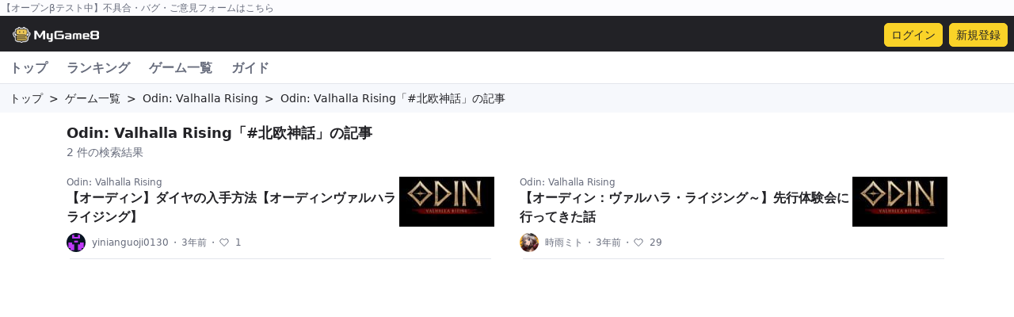

--- FILE ---
content_type: text/html; charset=utf-8
request_url: https://mygame8.jp/games/odin-valhalla-rising/search/%E5%8C%97%E6%AC%A7%E7%A5%9E%E8%A9%B1
body_size: 17810
content:
<!DOCTYPE html><html lang="en"><head><meta charSet="utf-8"/><meta name="viewport" content="width=device-width"/><meta name="robots" content="all"/><meta name="description" content="Odin: Valhalla Rising「#北欧神話」のハッシュタグ記事一覧です"/><title>Odin: Valhalla Rising「#北欧神話」のハッシュタグ記事一覧 - Mygame8</title><link rel="apple-touch-icon" sizes="180x180" href="/favicon/apple-touch-icon.png"/><link rel="icon" type="image/png" sizes="32x32" href="/favicon/favicon-32x32.png"/><link rel="icon" type="image/png" sizes="16x16" href="/favicon/favicon-16x16.png"/><link rel="manifest" href="/favicon/site.webmanifest"/><link rel="mask-icon" href="/favicon/safari-pinned-tab.svg" color="#fad328"/><link rel="shortcut icon" href="/favicon/favicon.ico"/><meta name="msapplication-TileColor" content="#fad328"/><meta name="msapplication-config" content="/favicon/browserconfig.xml"/><meta name="theme-color" content="#fad328"/><link rel="alternate" type="application/rss+xml" href="/feed.xml"/><meta property="og:image" content="/assets/originals/ogp.jpg"/><meta name="next-head-count" content="16"/><script id="gtag-base">
        (function(w,d,s,l,i){w[l]=w[l]||[];w[l].push({'gtm.start':
        new Date().getTime(),event:'gtm.js'});var f=d.getElementsByTagName(s)[0],
        j=d.createElement(s),dl=l!='dataLayer'?'&l='+l:'';j.async=true;j.src=
        'https://www.googletagmanager.com/gtm.js?id='+i+dl;f.parentNode.insertBefore(j,f);
        })(window,document,'script','dataLayer', 'GTM-5HJPMXN');
      </script><link rel="preload" href="/_next/static/css/b8c344b668f7272a.css" as="style"/><link rel="stylesheet" href="/_next/static/css/b8c344b668f7272a.css" data-n-g=""/><noscript data-n-css=""></noscript><script defer="" nomodule="" src="/_next/static/chunks/polyfills-c67a75d1b6f99dc8.js"></script><script src="/_next/static/chunks/webpack-ac85c2766400df59.js" defer=""></script><script src="/_next/static/chunks/framework-695e56344d65da02.js" defer=""></script><script src="/_next/static/chunks/main-eef36f47c531f504.js" defer=""></script><script src="/_next/static/chunks/pages/_app-50dbbdafa4fb9fce.js" defer=""></script><script src="/_next/static/chunks/pages/games/%5BgameSlug%5D/search/%5BtagName%5D-20e43ab80640cb4b.js" defer=""></script><script src="/_next/static/KUyomJnX4DanClBOgKPMT/_buildManifest.js" defer=""></script><script src="/_next/static/KUyomJnX4DanClBOgKPMT/_ssgManifest.js" defer=""></script></head><body class="text-color-text-base"><noscript><iframe src="https://www.googletagmanager.com/ns.html?id=GTM-5HJPMXN" height="0" width="0" style="display:none;visibility:hidden"></iframe></noscript><div id="__next"><div><div class="h-5">　</div><div class="fixed h-5 top-0 left-0 p-0.5 text-color-text-sub text-xs bg-color-background-sub z-50 w-full"><a target="_blank" href="https://notionforms.io/forms/user-requests-found-bugs" rel="noreferrer">【オープンβテスト中】不具合・バグ・ご意見フォームはこちら</a></div><div class="min-h-screen"><nav class=" flex flex-wrap items-center w-full py-2 px-2 text-lg bg-color-background-dark "><div><a href="/" class="font-bold text-xl ml-2 text-color-text-white"><img src="/assets/originals/logo_w_w640.png" class="h-5 inline-block"/></a></div><div class="grow"></div><div class="flex items-center w-auto"><ul class="flex"><li class="mx-2"><a class="py-1.5 px-2 text-sm box-border border rounded-md text-color-button-stroke-primary-defaultLabel bg-color-button-fill-primary-defaultFill border-color-button-fill-primary-defaultFill hover:text-color-button-stroke-primary-hoverLabel hover:bg-color-button-fill-primary-hoverFill focus:border-color-button-fill-primary-focusBorder disabled:text-color-button-fill-disable-label disabled:bg-color-button-fill-disable-fill" href="/signin">ログイン</a></li><li><a class="py-1.5 px-2 text-sm box-border border rounded-md text-color-button-stroke-primary-defaultLabel bg-color-button-fill-primary-defaultFill border-color-button-fill-primary-defaultFill hover:text-color-button-stroke-primary-hoverLabel hover:bg-color-button-fill-primary-hoverFill focus:border-color-button-fill-primary-focusBorder disabled:text-color-button-fill-disable-label disabled:bg-color-button-fill-disable-fill" href="/signup">新規登録</a></li></ul></div></nav><div class="relative" hidden=""><ul class="w-screen md:max-w-md md:border-2 bg-color-text-white border-color-border-base right-0 md:right-5 top-0 absolute z-50 max-h-[90vh] overflow-y-auto"><li class="px-4 py-4 container mx-auto"><div class="mb-4"><div class="flex items-center justify-center space-x-4 w-full"><button class="write-buttons_writeButton__0chyD  border border-gray-300 flex flex-col items-center p-4 w-1/2"><img src="/assets/originals/article.svg" alt="記事を書く" class="mb-2"/><span class="font-bold">記事を書く</span></button><button class="write-buttons_writeButton__0chyD  border border-gray-300 flex flex-col items-center p-4 w-1/2"><img src="/assets/originals/review.svg" alt="レビューを書く" class="mb-2"/><span class="font-bold">レビューを書く</span></button></div></div><div class="w-full flex mb-4"></div><a class="text-color-text-link text-right block my-2">ゲームが見つからない場合はこちら</a><div class=""><div class="locator--game-rows-wrapper"></div></div></li><li class="px-4 py-2 container mx-auto"><div class="flex justify-between"><div id="#" class="text-sm text-repeating-black font-bold ">下書き中の記事</div><a class="text-sm" href="/articles">全て見る</a></div></li></ul></div><main class=""><div class="flex justify-start border-color-border-base border-b font-bold"><a class="h-full mx-3 py-2 relative -bottom-[1px] text-color-text-sub" href="/">トップ</a><a class="h-full mx-3 py-2 relative -bottom-[1px] text-color-text-sub" href="/ranking">ランキング</a><a class="h-full mx-3 py-2 relative -bottom-[1px] text-color-text-sub" href="/games">ゲーム一覧</a><a class="h-full mx-3 py-2 relative -bottom-[1px] text-color-text-sub" href="https://mygame8.jp/games/help-and-q-and-a/7c1b46603339d9ace319">ガイド</a></div><div class="py-2 px-3 bg-color-background-tips"><div class="text-sm text-repeating-gray flex flex-wrap"><div class="text-sm text-repeating-gray flex flex-wrap items-center"><div class="flex"><div><a class="locator--breadcrumb" href="/">トップ</a></div><div class="mx-2">&gt;</div></div></div><div class="text-sm text-repeating-gray flex flex-wrap items-center"><div class="flex"><div><a class="locator--breadcrumb" href="/games">ゲーム一覧</a></div><div class="mx-2">&gt;</div></div></div><div class="text-sm text-repeating-gray flex flex-wrap items-center"><div class="flex"><div><a class="locator--breadcrumb" href="/games/odin-valhalla-rising">Odin: Valhalla Rising</a></div><div class="mx-2">&gt;</div></div></div><div class="text-sm text-repeating-gray flex flex-wrap items-center"><div class="flex"><div><span class="locator--last-breadcrumb">Odin: Valhalla Rising「#北欧神話」の記事</span></div></div></div></div></div><div class="container mx-auto px-3 pt-3 "><h1 id="#" class="text-lg font-semibold ">Odin: Valhalla Rising「#北欧神話」の記事</h1><div class="mb-3"><div class="text-sm text-color-text-sub">2 件の検索結果</div></div><div class="locator--article-rows-wrapper"><div class="grid gap-8 grid-cols-1 sm:grid-cols-2"><div class="pt-2 flex justify-between locator--article-row"><div class="grow"><div class="flex justify-between"><div class="grow flex flex-col"><div id="#" class="text-xs text-color-text-sub locator--article-row-game-title"><a href="/games/odin-valhalla-rising">Odin: Valhalla Rising</a></div><a class="grow self-stretch flex items-center locator--article-title" href="/games/odin-valhalla-rising/d271d895af6547c762e0"><h2 id="#" class="font-semibold self-stretch grow">【オーディン】ダイヤの入手方法【オーディンヴァルハラライジング】</h2></a></div><a class="shrink-0 flex items-center" href="/games/odin-valhalla-rising/d271d895af6547c762e0"><img class="w-[120px] h-[63px] object-cover locator--article-row-thumbnail" src="//images.igdb.com/igdb/image/upload/t_logo_med/co2t3k.jpg"/></a></div><div id="#" class="text-xs text-color-text-sub "><div class="flex items-center mt-2"><a href="/users/yinianguoji0130"><div class="w-6 h-6 mr-2"><img src="https://www.gravatar.com/avatar/6b049075ee80a8f83977fcedd84f6430?d=retro" class="w-6 h-6 rounded-full" alt="yinianguoji0130"/></div></a><a class="flex max-w-[60%] lg:max-w-[75%]" href="/users/yinianguoji0130"><div class="self-center"><span class="line-clamp-2">yinianguoji0130</span></div></a><a class="flex" href="/games/odin-valhalla-rising/d271d895af6547c762e0"><div class="mx-0.5">・</div>3年前</a><div class="self-center grow"><div class="flex items-center"><div><div class="flex items-center"><div class="mx-0.5">・</div><button id="locator--article-like-btn-path-d271d895af6547c762e0" class="flex items-center like-btn locator--not-liked-yet-article"><svg stroke="currentColor" fill="none" stroke-width="2" viewBox="0 0 24 24" stroke-linecap="round" stroke-linejoin="round" class="mr-1 text-color-icon-base h-3 w-3" height="1em" width="1em" xmlns="http://www.w3.org/2000/svg"><path d="M20.84 4.61a5.5 5.5 0 0 0-7.78 0L12 5.67l-1.06-1.06a5.5 5.5 0 0 0-7.78 7.78l1.06 1.06L12 21.23l7.78-7.78 1.06-1.06a5.5 5.5 0 0 0 0-7.78z"></path></svg><p class="ml-1 text-color-text-sub locator--article-row-like-count">1</p></button></div></div></div></div><div id="locator--article-bookmark-btn-path-d271d895af6547c762e0"></div></div></div><div class="px-1 pt-2"><hr class="border-color-border-base"/></div></div></div><div class="pt-2 flex justify-between locator--article-row"><div class="grow"><div class="flex justify-between"><div class="grow flex flex-col"><div id="#" class="text-xs text-color-text-sub locator--article-row-game-title"><a href="/games/odin-valhalla-rising">Odin: Valhalla Rising</a></div><a class="grow self-stretch flex items-center locator--article-title" href="/games/odin-valhalla-rising/98c94f6c16ebceeb0e34"><h2 id="#" class="font-semibold self-stretch grow">【オーディン：ヴァルハラ・ライジング～】先行体験会に行ってきた話</h2></a></div><a class="shrink-0 flex items-center" href="/games/odin-valhalla-rising/98c94f6c16ebceeb0e34"><img class="w-[120px] h-[63px] object-cover locator--article-row-thumbnail" src="//images.igdb.com/igdb/image/upload/t_logo_med/co2t3k.jpg"/></a></div><div id="#" class="text-xs text-color-text-sub "><div class="flex items-center mt-2"><a href="/users/-f666f576"><div class="w-6 h-6 mr-2"><img src="https://usercontent.mygame8.jp/MExA43cPNE0VDrADdhwepkM5Hpf4/a78583a11eca2e515248bc6b4988d7c4.png" class="w-6 h-6 rounded-full" alt="-f666f576"/></div></a><a class="flex max-w-[60%] lg:max-w-[75%]" href="/users/-f666f576"><div class="self-center"><span class="line-clamp-2">時雨ミト</span></div></a><a class="flex" href="/games/odin-valhalla-rising/98c94f6c16ebceeb0e34"><div class="mx-0.5">・</div>3年前</a><div class="self-center grow"><div class="flex items-center"><div><div class="flex items-center"><div class="mx-0.5">・</div><button id="locator--article-like-btn-path-98c94f6c16ebceeb0e34" class="flex items-center like-btn locator--not-liked-yet-article"><svg stroke="currentColor" fill="none" stroke-width="2" viewBox="0 0 24 24" stroke-linecap="round" stroke-linejoin="round" class="mr-1 text-color-icon-base h-3 w-3" height="1em" width="1em" xmlns="http://www.w3.org/2000/svg"><path d="M20.84 4.61a5.5 5.5 0 0 0-7.78 0L12 5.67l-1.06-1.06a5.5 5.5 0 0 0-7.78 7.78l1.06 1.06L12 21.23l7.78-7.78 1.06-1.06a5.5 5.5 0 0 0 0-7.78z"></path></svg><p class="ml-1 text-color-text-sub locator--article-row-like-count">29</p></button></div></div></div></div><div id="locator--article-bookmark-btn-path-98c94f6c16ebceeb0e34"></div></div></div><div class="px-1 pt-2"><hr class="border-color-border-base"/></div></div></div></div></div></div></main></div><div class="mt-16"></div><footer class="w-full px-3 pt-3 bg-color-background-dark"><ul class="container text-color-text-white mx-auto py-3 lg:relative"><div class="lg:flex lg:gap-4 lg:justify-center"><li class="py-3"><a href="https://Game8.jp/"><p>Game8.jp</p></a><div class="w-screen lg:w-0 lg:hidden bg-color-text-sub absolute left-0 h-[1px] mt-3"></div></li><li class="py-3"><a href="https://mygame8.jp/games/help-and-q-and-a/7c1b46603339d9ace319"><p>Mygame8ヘルプ</p></a><div class="w-screen lg:w-0 lg:hidden bg-color-text-sub absolute left-0 h-[1px] mt-3"></div></li><li class="py-3"><a href="/games/odin-valhalla-rising/search/%E5%8C%97%E6%AC%A7%E7%A5%9E%E8%A9%B1#"><p>お問い合わせ</p></a><div class="w-screen lg:w-0 lg:hidden bg-color-text-sub absolute left-0 h-[1px] mt-3"></div></li><li class="py-3"><a href="https://game8.co.jp/"><p>運営会社</p></a><div class="w-screen lg:w-0 lg:hidden bg-color-text-sub absolute left-0 h-[1px] mt-3"></div></li><li class="py-3"><a href="/terms"><p>利用規約</p></a><div class="w-screen lg:w-0 lg:hidden bg-color-text-sub absolute left-0 h-[1px] mt-3"></div></li><li class="py-3"><a href="/privacy"><p>プライバシーポリシー</p></a><div class="w-screen lg:w-0 lg:hidden bg-color-text-sub absolute left-0 h-[1px] mt-3"></div></li><li class="py-3"><a href="/external-communication-policy"><p>外部送信ポリシー</p></a><div class="w-screen lg:w-0 lg:hidden bg-color-text-sub absolute left-0 h-[1px] mt-3"></div></li></div><li class="py-8"><p class="text-center">© 2022 Game8, Inc. <br/>Metadata for some games is powered by<a href="https://www.igdb.com/"> IGDB.com.</a></p></li></ul></footer></div></div><script id="__NEXT_DATA__" type="application/json">{"props":{"pageProps":{"game":{"id":"123030","type":"game","attributes":{"id":123030,"slug":"odin-valhalla-rising","title":"Odin: Valhalla Rising","thumbnail":"//images.igdb.com/igdb/image/upload/t_logo_med/co2t3k.jpg","coverImgUrl":"//images.igdb.com/igdb/image/upload/t_screenshot_big/co2t3k.jpg","followersCount":0,"articlesCount":2,"totalRate":"0.0","gameReviewsCount":0},"relationships":{"publishedArticles":{}}},"articles":[{"id":"d271d895af6547c762e0","type":"article","attributes":{"title":"【オーディン】ダイヤの入手方法【オーディンヴァルハラライジング】","publishedAt":"2023-06-21T05:35:55.000Z","thumbnail":"//images.igdb.com/igdb/image/upload/t_logo_med/co2t3k.jpg","description":"","createdAt":"2023-06-21T05:26:30.781Z","gameId":123030,"updatedAt":"2023-06-21T05:38:43.798Z","path":"d271d895af6547c762e0","type":"PublishedArticle","showOutline":false,"pageViewsCount":293,"bodyJson":null,"alternativeDescription":"","likesCount":1},"relationships":{"user":{"data":{"id":"rDEnOqCqNlfeJZxbNS3r1ciNswfj","type":"user","attributes":{"userId":"rDEnOqCqNlfeJZxbNS3r1ciNswfj","description":null,"followersCount":0,"followingCount":0,"anonymous":false,"name":"yinianguoji0130","displayName":"yinianguoji0130","picture":"https://www.gravatar.com/avatar/6b049075ee80a8f83977fcedd84f6430?d=retro"},"relationships":{"publishedArticles":{}},"meta":{"createdNow":false}}},"game":{"data":{"id":"123030","type":"game","attributes":{"id":123030,"slug":"odin-valhalla-rising","title":"Odin: Valhalla Rising","thumbnail":"//images.igdb.com/igdb/image/upload/t_logo_med/co2t3k.jpg","coverImgUrl":"//images.igdb.com/igdb/image/upload/t_screenshot_big/co2t3k.jpg","followersCount":0,"articlesCount":2,"totalRate":"0.0","gameReviewsCount":0},"relationships":{"publishedArticles":{}}}},"articlePrimaryComments":{},"templateHeader":{},"game8jpArchive":{},"databaseCategories":{},"hashtags":{}}},{"id":"98c94f6c16ebceeb0e34","type":"article","attributes":{"title":"【オーディン：ヴァルハラ・ライジング～】先行体験会に行ってきた話","publishedAt":"2023-05-15T02:59:27.000Z","thumbnail":"//images.igdb.com/igdb/image/upload/t_logo_med/co2t3k.jpg","description":"","createdAt":"2023-05-14T23:45:42.629Z","gameId":123030,"updatedAt":"2023-05-16T04:57:22.806Z","path":"98c94f6c16ebceeb0e34","type":"PublishedArticle","showOutline":false,"pageViewsCount":666,"bodyJson":null,"alternativeDescription":"","likesCount":29},"relationships":{"user":{"data":{"id":"MExA43cPNE0VDrADdhwepkM5Hpf4","type":"user","attributes":{"userId":"MExA43cPNE0VDrADdhwepkM5Hpf4","description":"毎日22時頃配信！\nゲームと食べる事と筋トレが生き甲斐のゲーム廃人Vtuberやってます。\n\n※ゲーム歴※\nモンハン🏹CAPCOM公式大会優勝\nスプラ🏹弓専X\nスマブラ🍑全キャラVIP\nARMS元ランカー\nエリたま、NIKKE、鈴蘭の剣、ヘブバン等広く遊んでます！","followersCount":93,"followingCount":2,"anonymous":false,"name":"-f666f576","displayName":"時雨ミト","picture":"https://usercontent.mygame8.jp/MExA43cPNE0VDrADdhwepkM5Hpf4/a78583a11eca2e515248bc6b4988d7c4.png"},"relationships":{"publishedArticles":{}},"meta":{"createdNow":false}}},"game":{"data":{"id":"123030","type":"game","attributes":{"id":123030,"slug":"odin-valhalla-rising","title":"Odin: Valhalla Rising","thumbnail":"//images.igdb.com/igdb/image/upload/t_logo_med/co2t3k.jpg","coverImgUrl":"//images.igdb.com/igdb/image/upload/t_screenshot_big/co2t3k.jpg","followersCount":0,"articlesCount":2,"totalRate":"0.0","gameReviewsCount":0},"relationships":{"publishedArticles":{}}}},"articlePrimaryComments":{},"templateHeader":{},"game8jpArchive":{},"databaseCategories":{},"hashtags":{}}}],"total":2,"overrideH1":"Odin: Valhalla Rising「#北欧神話」の記事","gameSlug":"odin-valhalla-rising","tagName":"北欧神話"},"__N_SSP":true},"page":"/games/[gameSlug]/search/[tagName]","query":{"gameSlug":"odin-valhalla-rising","tagName":"北欧神話"},"buildId":"KUyomJnX4DanClBOgKPMT","isFallback":false,"gssp":true,"scriptLoader":[]}</script></body></html>

--- FILE ---
content_type: text/css
request_url: https://mygame8.jp/_next/static/css/4e4bcebad0706bde.css
body_size: 948
content:
.star-rating_rateNumber__ZnCB0{color:#676c7c;font-size:32px;font-weight:600;line-height:48px;margin-right:7px}.star-rating_rateCountText__22sO_{color:#676c7c;font-size:14px;font-weight:300;line-height:21px}.star-rating_rateNumberGray__WQuye{color:#d1d5db;font-weight:700;text-align:center;width:3em}.tab_tabs__QcwiS{margin-top:20px}.tab_tabButtons__yFLCq{display:flex;justify-content:flex-start;padding-left:10px}.tab_tabButton__OWBRg{background:none;border:none;border-bottom:2px solid transparent;cursor:pointer;font-size:16px;padding:10px 20px}.tab_tabButton__OWBRg.tab_active__p0arS{border-bottom:2px solid #000}.tab_tabSeparator__hU8y1{border:none;border-top:1px solid #dcdcdc;margin-top:-2px}.tab_tabContent__M6J6d{margin:30px 0}.tab_tabPane__O7nyN{display:none}.tab_tabPane__O7nyN.tab_active__p0arS{display:block}.star-rating-mini_rateNumber__Y0cuX{margin-right:6px}.star-rating-mini_rateCountText__LFLKc,.star-rating-mini_rateNumber__Y0cuX{color:#676c7c;font-size:16px}.star-rating-mini_lineClamp1__ohykO{-webkit-box-orient:vertical;-webkit-line-clamp:1;display:-webkit-box;overflow:hidden;word-break:break-all}.review-card_reviewCardL__dyAmH{width:100%}.review-card_reviewCardL__dyAmH,.review-card_reviewCardS__tNNch{border:1px solid #ccc;border-radius:5px;padding:16px;position:relative}.review-card_reviewCardS__tNNch{display:flex;height:auto}.review-card_reviewLink__lqJNU{color:rgb(21 136 246/var(--tw-text-opacity));display:block;margin-bottom:20px}.review-card_heart___GIqS{cursor:pointer;transition:color .3s,background-color .3s}.review-card_unliked__ERqTU{color:gray}.review-card_liked__9Uj5C{color:red}@media (max-width:768px){.review-card_reviewCardL__dyAmH,.review-card_reviewCardS__tNNch{width:100%}}.review-card_lineClamp1___NGT5{-webkit-line-clamp:1}.review-card_lineClamp1___NGT5,.review-card_lineClamp2__1CZst{-webkit-box-orient:vertical;display:-webkit-box;overflow:hidden;word-break:break-all}.review-card_lineClamp2__1CZst{-webkit-line-clamp:2}.review-card_lineClamp3__oCh5K{-webkit-line-clamp:3}.review-card_lineClamp3__oCh5K,.review-card_lineClamp4__g1mGp{-webkit-box-orient:vertical;display:-webkit-box;overflow:hidden;word-break:break-all}.review-card_lineClamp4__g1mGp{-webkit-line-clamp:4}.tab_reviewLinkPC__o3QQL{display:block}.tab_reviewLinkSP__H49kt{display:none}@media (max-width:1024px){.tab_reviewLinkPC__o3QQL{display:none}.tab_reviewLinkSP__H49kt{border:1px solid #676c7c;border-radius:5px;display:block;margin-top:1rem;padding:5px;text-align:center}}.review-row_sortSelect__cHuBd{height:38px;padding:0 10px;width:150px}.review-row_activeSelect__z9GgN label{background:#333;color:#fff}.review-row_selectButtonBox__U2xVy li:first-child{border:1px solid #333;border-radius:3px 0 0 3px;font-size:14px}.review-row_selectButtonBox__U2xVy li:nth-child(2){border:1px solid #333;border-radius:0;font-size:14px}.review-row_selectButtonBox__U2xVy li:nth-child(3){border:1px solid #333;border-radius:0 3px 3px 0;font-size:14px}.game_reviewDescriptionText__7kRWL{color:#676c7c;+.game_reviewDescriptionText__7kRWL{padding-left:6px}}.game_reviewLinkPC__IKV_Z{display:block}.game_reviewLinkSP__WMF2O{display:none}@media (max-width:768px){.game_reviewLinkPC__IKV_Z{display:none}.game_reviewLinkSP__WMF2O{border:1px solid #676c7c;border-radius:5px;display:block;padding:5px;text-align:center}}

--- FILE ---
content_type: text/css
request_url: https://mygame8.jp/_next/static/css/81a0a72d6a618911.css
body_size: 377
content:
.tab_tabs__QcwiS{margin-top:20px}.tab_tabButtons__yFLCq{display:flex;justify-content:flex-start;padding-left:10px}.tab_tabButton__OWBRg{background:none;border:none;border-bottom:2px solid transparent;cursor:pointer;font-size:16px;padding:10px 20px}.tab_tabButton__OWBRg.tab_active__p0arS{border-bottom:2px solid #000}.tab_tabSeparator__hU8y1{border:none;border-top:1px solid #dcdcdc;margin-top:-2px}.tab_tabContent__M6J6d{margin:30px 0}.tab_tabPane__O7nyN{display:none}.tab_tabPane__O7nyN.tab_active__p0arS{display:block}

--- FILE ---
content_type: text/css
request_url: https://mygame8.jp/_next/static/css/7d5ccb2cbfdfc785.css
body_size: 523
content:
.star-rating-mini_rateNumber__Y0cuX{margin-right:6px}.star-rating-mini_rateCountText__LFLKc,.star-rating-mini_rateNumber__Y0cuX{color:#676c7c;font-size:16px}.star-rating-mini_lineClamp1__ohykO{-webkit-box-orient:vertical;-webkit-line-clamp:1;display:-webkit-box;overflow:hidden;word-break:break-all}.review-card_reviewCardL__dyAmH{width:100%}.review-card_reviewCardL__dyAmH,.review-card_reviewCardS__tNNch{border:1px solid #ccc;border-radius:5px;padding:16px;position:relative}.review-card_reviewCardS__tNNch{display:flex;height:auto}.review-card_reviewLink__lqJNU{color:rgb(21 136 246/var(--tw-text-opacity));display:block;margin-bottom:20px}.review-card_heart___GIqS{cursor:pointer;transition:color .3s,background-color .3s}.review-card_unliked__ERqTU{color:gray}.review-card_liked__9Uj5C{color:red}@media (max-width:768px){.review-card_reviewCardL__dyAmH,.review-card_reviewCardS__tNNch{width:100%}}.review-card_lineClamp1___NGT5{-webkit-line-clamp:1}.review-card_lineClamp1___NGT5,.review-card_lineClamp2__1CZst{-webkit-box-orient:vertical;display:-webkit-box;overflow:hidden;word-break:break-all}.review-card_lineClamp2__1CZst{-webkit-line-clamp:2}.review-card_lineClamp3__oCh5K{-webkit-line-clamp:3}.review-card_lineClamp3__oCh5K,.review-card_lineClamp4__g1mGp{-webkit-box-orient:vertical;display:-webkit-box;overflow:hidden;word-break:break-all}.review-card_lineClamp4__g1mGp{-webkit-line-clamp:4}.frontpage_headeline_3__vDhek{font-size:18px;font-weight:700}.frontpage_reviewLinkPC__EizvY{display:block}.frontpage_reviewLinkSP__Qek5e{display:none}.frontpage_noContentText__djwIZ{text-align:center;width:100%}@media (max-width:768px){.frontpage_reviewLinkPC__EizvY{display:none}.frontpage_reviewLinkSP__Qek5e{border:1px solid #676c7c;border-radius:5px;display:block;padding:5px;text-align:center}}

--- FILE ---
content_type: application/javascript
request_url: https://mygame8.jp/_next/static/chunks/pages/games/%5BgameSlug%5D/%5BarticlePath%5D-a0ed8c040d4c42cf.js
body_size: 7589
content:
(self.webpackChunk_N_E=self.webpackChunk_N_E||[]).push([[8013],{5358:function(e,t,a){(window.__NEXT_P=window.__NEXT_P||[]).push(["/games/[gameSlug]/[articlePath]",function(){return a(3678)}])},298:function(e,t,a){"use strict";var n=a(5893),s=a(9481),r=a(9019),i=a(8729),l=a(8670),o=a(2576),c=a(9553),d=a(1163),m=a(7294),u=a(6455),p=a.n(u),h=a(1865),x=a(3929);let b=(0,o.qM)({ADD_A_COMMENT:{en:"Add a comment",ja:"コメントを書く"},ADD_COMMENT_BUTTON:{en:"Add comment",ja:"送信"},COMMENT_SUCCESS:{en:"Comment added",ja:"コメントしました"}}),g=e=>{let{article:t,asReply:a=!1,parentId:o="",setShowForm:u=()=>{},replies:g=[],refreshReplies:j=async()=>{}}=e;if("DraftArticle"===t.attributes.type)return(0,n.jsx)(n.Fragment,{});let f=(0,d.useRouter)(),{user:N}=(0,c.SE)(),[w,_]=(0,m.useState)(1),[y,v]=(0,m.useState)(""),k=async()=>{await (0,s.D0)(N),v(""),u(!1),r.a6.post(i.api_article_article_comments_path(t.attributes.path),{comment:y,as_reply:a.toString(),parent_id:o}).then(e=>{(0,r.L4)(e.data,[{parentType:"data",childrenType:"user"}]).data,p().fire({title:b.COMMENT_SUCCESS,icon:"success"}).then(async e=>{j(),f.push({pathname:window.location.pathname,query:{}})})})};return(0,n.jsxs)("div",{className:"my-2",children:[(0,n.jsx)(x.ZP,{className:"mt-4 w-full ".concat((0,l.l)(a?"reply-form-textarea":"comment-form-textarea")),placeholder:b.ADD_A_COMMENT,rows:w,onChange:e=>v(e.target.value),onFocus(e){_(5)},value:y}),w>1&&(0,n.jsx)("div",{className:"flex justify-end",children:(0,n.jsx)(h.Z,{className:"w-32 min-w-max ".concat((0,l.l)("comment-form-submit")),disabled:0===y.length,onClick:k,children:b.ADD_COMMENT_BUTTON})})]})};t.Z=g},81:function(e,t,a){"use strict";a.d(t,{Z:function(){return w}});var n=a(5893),s=a(1295),r=a(9683),i=a(9019),l=a(8729),o=a(8670),c=a(2576),d=a(7294),m=a(3750),u=a(5434),p=a(298),h=a(386),x=a(9553),b=a(9583),g=a(6893);let j=e=>{let{comment:t,article:a}=e,{user:s,myActions:r}=(0,x.SE)(),[c,m]=(0,d.useState)(!1),[u,p]=(0,d.useState)(t.attributes.likesCount),[j,f]=(0,d.useState)(!1),N=async()=>{await i.a6.post(l.api_article_article_comment_comment_likes_path(a.attributes.path,t.id)).then(e=>{let a=e.data.data;(0,h.H)(a.attributes,t,"like"),f(!0),m(!0),p(u+1)}).catch(e=>{console.error(e)})},w=async()=>{await i.a6.delete(l.api_article_article_comment_comment_likes_path(a.attributes.path,t.id)).then(e=>{let a=e.data.data;(0,h.aK)(a.attributes,t,"like"),f(!1),m(!1),p(u-1)}).catch(e=>{console.error(e)})},_=()=>j||c,y=e=>{e&&!1===t.attributes.likedByAnonymous&&void 0===s&&N()};return(0,d.useEffect)(()=>{if(r){if(r.comment_ids.likes.includes(t.id))m(!0);else{let e=(0,h.EZ)(t,"like");f(e),y(e)}}},[r]),(0,n.jsxs)("button",{id:(0,o.l)("article-comment-like-btn-id-".concat(t.id)),className:"flex items-center mr-4 ".concat((0,o.l)(_()?"already-liked-comment":"not-liked-yet-comment")),onClick(){_()?w():N()},children:[_()?(0,n.jsx)(b.$0H,{className:"mr-1 text-color-icon-base w-4 h-4"}):(0,n.jsx)(g.$aX,{className:"mr-1 text-color-icon-base w-4 h-4"}),(u>0||j)&&(0,n.jsx)("p",{children:Math.max(u,1)})]})},f=(0,c.qM)({REPLY:{en:"Reply",ja:"返信"},REPLIES:{en:"replies",ja:"件の返信"}}),N=e=>{let{comment:t,article:a,isReply:c=!1}=e,[h,x]=(0,d.useState)(!1),[b,g]=(0,d.useState)([]),w=async()=>{let e=await i.a6.get(l.Routes.api_article_comments_replies_path({comment_id:t.id}));e.data;let a=(0,i.L4)(e.data,[{parentType:"data",childrenType:"user"}]).data;g(a)};return(0,n.jsxs)("div",{className:"mt-8 wrap break-words",children:[(0,n.jsx)("div",{className:"flex justify-start",children:(0,n.jsx)("div",{className:"w-44 min-w-max",children:(0,n.jsx)(s.dP,{user:t.relationships.user.data.attributes,date:t.attributes.createdAt})})}),(0,n.jsx)("div",{className:"my-5 user-comment whitespace-pre-line",children:(0,n.jsx)(r.nq,{children:t.attributes.content})}),(0,n.jsxs)("div",{className:"flex items-center justify-between",children:[(0,n.jsx)("div",{className:"mb-2",children:(0,n.jsx)(j,{comment:t,article:a})}),(0,n.jsxs)("div",{className:"flex justify-center items-center",children:[!c&&(0,n.jsxs)("button",{className:"mr-3 flex items-center text-color-text-sub ".concat((0,o.l)("reply-button")),onClick:()=>x(!h),children:[(0,n.jsx)(u.MPh,{className:"mr-1"}),(0,n.jsx)("span",{children:f.REPLY})]}),t.attributes.repliesCount>0&&(0,n.jsxs)("div",{className:"justify-center mr-2 flex items-center text-color-text-sub",children:[(0,n.jsx)(m.Ejc,{className:"rotate-180 w-3 mr-2 text-color-text-link"}),(0,n.jsx)("button",{onClick:()=>w(),className:"text-color-text-link ".concat((0,o.l)("show-reply-link")),children:t.attributes.repliesCount+f.REPLIES})]})]})]}),(0,n.jsx)("div",{className:"".concat(h?"block":"hidden"),children:(0,n.jsx)(p.Z,{article:a,asReply:!0,parentId:t.id,setShowForm:x,replies:b,refreshReplies:w})}),(0,n.jsx)(r.bo,{}),b.map(e=>(0,n.jsx)("div",{className:"pl-6",children:(0,n.jsx)(N,{comment:e,article:a,isReply:!0})},e.id))]})};var w=N},7684:function(e,t,a){"use strict";var n=a(5893),s=a(992),r=a(8670),i=a(2576),l=a(7294),o=a(5434);let c=(0,i.qM)({OUTLINE:{en:"Outline",ja:"目次"},INSERT:{en:"Insert Outline",ja:"目次を挿入"},DELETE:{en:"Delete Outline",ja:"目次を削除"}}),d=e=>{let{editor:t,showOutline:a,showButton:i=!1,setShowOutline:d}=e;if(!t)return null;let[m,u]=(0,l.useState)([]),p=()=>{let e=[];t.state.doc.descendants((t,a)=>{"heading"===t.type.name&&e.push({level:t.attrs.level,text:t.textContent,pos:a})}),u(e)},h=e=>{if(t){let a=t.view,n=a.state.doc.resolve(e),s=a.coordsAtPos(n.pos);window.scrollTo(0,s.top+window.scrollY-20)}};return(0,l.useEffect)(()=>{a&&p()},[]),(0,l.useEffect)(()=>{if(!t)return;let e=()=>{p()};return t.on("update",e),()=>{t.off("update",e)}},[t,p]),(0,n.jsx)(s.T5,{className:"toc",children:(0,n.jsx)(n.Fragment,{children:a?(0,n.jsxs)(n.Fragment,{children:[(0,n.jsxs)("div",{className:"bg-color-background-tips p-4",children:[(0,n.jsxs)("div",{className:"text-lg font-semibold mb-3 border-b pb-2 border-color-border-base flex items-center text-color-text-disableShade",children:[(0,n.jsx)(o.f_H,{}),(0,n.jsx)("span",{className:"pl-2",children:c.OUTLINE})]}),(0,n.jsx)("ul",{className:"space-y-2",children:m.map(e=>(0,n.jsxs)("li",{className:3===e.level?"pl-4":"",children:[(0,n.jsx)("button",{onClick:()=>h(e.pos),className:"".concat((0,r.l)("toc-heading-button")),children:e.text}),(0,n.jsx)("hr",{className:"border-b mt-1 border-color-border-base"})]},e.pos))})]}),i&&d&&(0,n.jsx)("button",{onClick(){d(!1)},className:"border px-3 py-1 text-center border-color-button-stroke-disable-border my-4 ".concat((0,r.l)("inserting-toc-button")),children:c.DELETE})]}):i&&d&&(0,n.jsx)("button",{onClick(){d(!0),p()},className:"border px-3 py-1 text-center border-color-button-stroke-disable-border my-4 ".concat((0,r.l)("inserting-toc-button")),children:c.INSERT})})})};t.Z=d},4226:function(e,t,a){"use strict";var n=a(5893),s=a(5810),r=a(1664),i=a.n(r);let l=e=>{let{hashtag:t,gameSlug:a,showCount:r=!1}=e;return(0,n.jsx)("div",{className:"bg-color-background-tips text-color-text-sub py-1 px-2 inline-block border border-color-border-base text-sm whitespace-nowrap",children:(0,n.jsx)(i(),{legacyBehavior:!0,href:s.V.games._gameSlug(a).search._tagName(t.attributes.name).$url(),children:(0,n.jsx)("a",{children:r?"#".concat(t.attributes.name," (").concat(t.attributes.articlesHashtagsCount,")"):"#"+t.attributes.name})})})};t.Z=l},3678:function(e,t,a){"use strict";a.r(t),a.d(t,{__N_SSP:function(){return Y},default:function(){return W}});var n=a(5893),s=a(992),r=a(1025),i=a(81),l=a(9683),o=a(2081),c=a(1013),d=a(5810),m=a(4550),u=a(8670),p=a(9496),h=a(2576),x=a(9553),b=a(1664),g=a.n(b),j=a(1163),f=a(7294),N=a(7516),w=a(3990),_=a(5434),y=a(6455),v=a.n(y),k=a(4963),E=a(3962),S=a(6466),T=a(1295),C=a(4371),A=a(2342),I=a(298);let O=()=>(0,n.jsx)("div",{children:(0,n.jsx)("style",{children:'\n          .a-header--2 {\n            font-size: 1.3rem;\n            line-height: 2.6rem;\n            display: block;\n            margin: 30px 0 20px;\n            padding: 10px 10px;\n            font-weight: bold;\n            border-radius: 0 10px 0 0;\n            background-color: #313131;\n            border-bottom: 4px solid #f5c627;\n            color: #fff;\n          }\n          .a-header--3 {\n            font-size: 1rem;\n            line-height: 2.1rem;\n            display: block;\n            margin: 20px 0;\n            padding: 5px;\n            font-weight: bold;\n            color: #313131;\n            border-left: 4px solid #313131;\n            border-bottom: 2px solid #313131;\n            -o-border-image: linear-gradient(to right, #313131 0% 50%, transparent 100%);\n            border-image: linear-gradient(to right, #313131 0% 50%, transparent 100%);\n            border-image-slice: 1;\n          }\n          .a-header--4 {\n            font-size: 1.3rem;\n            line-height: 2rem;\n            padding: 0 10px 0 20px;\n            background-image: url("https://img.game8.jp/5145945/01d3ad6704b11116b0314142b9276ff1.png/show");\n            background-position: left 0 top 2px;\n            background-repeat: no-repeat;\n            background-size: 15px 15px;\n            position: relative;\n            margin: 15px 0;\n            font-weight: bold;\n            color: #313131\n          }\n          .a-iframeWrapper {\n            position: relative;\n            display: flex;\n            padding-bottom: 56.25%;\n            height: 0;\n            overflow: hidden\n          }\n          .a-iframeWrapper iframe {\n            position: absolute;\n            top: 0;\n            left: 0;\n            width: 100%;\n            height: 100%\n          }\n          .a-img {\n            display: block;\n            max-width: 100%;\n            height: auto;\n            margin: 0 auto 15px;\n          }\n          .a-link {\n            font-size: 1.2rem;\n            line-height: 2rem;\n            color: #3381e8;\n            font-weight: bold;\n          }\n          .a-link:hover {\n            text-decoration: underline;\n          }\n          .a-outline {\n            margin: 20px 0;\n            width: 100%;\n            border: 1px solid #ccc;\n          }\n          .a-outline p {\n            font-size: 0.9rem;\n            line-height: 2.1rem;\n            font-weight: bold;\n            color: #313131;\n            padding: 8px 0 8px 8px;\n            background-color: #fff;\n            border-top: 3px solid #f5c627;\n            border-top-left-radius: 2px;\n            border-top-right-radius: 2px;\n          }\n          .a-outline p svg {\n            position: relative;\n            top: 2px;\n            display: inline-block;\n            margin: 0 6px 0 0;\n            fill: #313131;\n            width: 14px;\n            height: 14px;\n          }\n          .a-outline ul {\n            box-shadow: rgba(0, 0, 0, 0.2) 0 1px 1px 0;\n            position: relative;\n            display: block;\n            padding: 2px 0 2px 15px;\n            background-color: #fff;\n            border-top: 1px solid #ccc;\n            border-bottom-left-radius: 2px;\n            border-bottom-right-radius: 2px;\n          }\n          .a-outline li {\n            position: relative;\n            border-top: 1px solid #ccc;\n          }\n          .a-outline li:first-child {\n            border-top: none;\n          }\n          .a-outline li a {\n            font-size: 0.9rem;\n            line-height: 2.1rem;\n            display: block;\n            margin: 0 0 0 -15px;\n            padding: 8px 10px 6px 15px;\n            font-weight: bold;\n            width: calc(100% + 15px);\n          }\n          .a-outline li a:hover {\n            text-decoration: none;\n            background: #fff;\n          }\n          .a-outline li a::after {\n            display: inline-block;\n            content: "→";\n            font-family: FontAwesome;\n            color: #90a4ae;\n            position: absolute;\n            top: 6px;\n            right: 10px;\n          }\n          .a-table {\n            font-size: 1.15rem;\n            line-height: 2rem;\n            margin: 0 0 15px;\n            border-bottom: 1px solid #d1d8e2;\n            width: 100%;\n            table-layout: auto;\n            box-shadow: rgba(0, 0, 0, 0.05) 0 1px 1px 0;\n            border-collapse: collapse;\n          }\n          .a-table.table--fixed {\n            table-layout: fixed;\n          }\n          .a-table th,\n          .a-table td {\n            border: 1px #d1d8e2 solid;\n            padding: 8px 6px 7px;\n          }\n          .a-table th .a-img,\n          .a-table td .a-img {\n            margin: 0;\n          }\n          .a-table td.center {\n            text-align: center;\n          }\n          .a-table td.center .a-img {\n            margin: 3px auto;\n          }\n          .a-table th {\n            background-color: #f1f4f7;\n            font-weight: bold;\n            text-align: center;\n          }\n          .a-table th .a-img {\n            margin: 5px auto 3px;\n          }\n          .a-paragraph {\n            font-size: 1.2rem;\n            line-height: 2.4rem;\n            position: relative;\n            margin: 0 0 12px;\n            color: #313131;\n          }\n          .a-red {\n            color: #f15958;\n          }\n          .a-quote {\n            font-size: 1.3rem;\n            line-height: 2.1rem;\n            display: block;\n            width: 100%;\n            padding: 13px 10px 12px;\n            color: #90a4ae;\n            background-color: #fafafa;\n            border-radius: 3px;\n            margin: 0 0 10px\n          }\n          .a-quote p {\n            font-size: 1rem;\n            line-height: 1.8rem;\n            margin: 0\n          }\n          .a-quote a {\n            display: block;\n            padding: 10px 0 0;\n            color: gray;\n            text-decoration: underline;\n            text-align: right\n          }\n          .a-quote table {\n            background-color: white\n          }\n          .a-quote table a {\n            text-align: center\n          }\n        '})}),M=e=>(0,n.jsxs)("div",{children:[e.children,(0,n.jsx)(O,{})]});var R=a(7684),P=a(4226),D=a(4272);let Z=(0,h.qM)({EDIT:{en:"Edit",ja:"編集する"},GO_BACK_TO_EDITOR:{en:"Return to editor",ja:"編集に戻る"},COPIED:{en:"Copied successfully",ja:"リンクがコピーされました"},TW_SHARE:{en:"Share on Twitter",ja:"Twitterでシェア"},FB_SHARE:{en:"Share on Facebook",ja:"Facebookでシェア"},COPY_LINK:{en:"Copy Link",ja:"リンクをコピー"},INVITATION:{en:"Would you like to write blog?",ja:"あなたも記事を書いてみませんか？"},WRITE_BLOG:{en:"Try to write the same game blog",ja:"同じゲームの記事を書いてみる"},CMS_INTRO:{en:"You can create game blogs easily on Mygame8",ja:"Mygame8では、誰でも簡単に自分のゲームブログを作ることができます。"},SIGN_UP:{en:"Create account",ja:"アカウント作成"},UPDATED_AT:{en:"Last updated",ja:"更新日："},PUBLISHED_AT:{en:"Published",ja:"公開日："},AUTHOR:{en:"Author",ja:"執筆ユーザー"},MORE_ARTICLES:{en:"More articles",ja:"このゲームの他の記事"},COMMENTS:{en:"Comments",ja:"コメント"},ALL_COMMENTS:{en:"See all comments",ja:"全てのコメントを見る"}}),L=e=>{let{article:t,articles:a,comments:h,commentsTotal:b,grayout:y}=e,O=(0,j.useRouter)(),{user:L}=(0,x.SE)(),U=(0,p.h)({content:t.relationships.game8jpArchive.data?t.relationships.game8jpArchive.data.attributes.content:t.attributes.bodyJson,editable:!1});(0,f.useEffect)(()=>{null!=U&&U.commands.setContent(t.attributes.bodyJson)},[t]);let[B,F]=(0,f.useState)(!0),[z,q]=(0,f.useState)(""),H=(0,f.useRef)(null),[G,V]=(0,f.useState)(t.relationships.user.data),$=()=>{var e;null==H||null===(e=H.current)||void 0===e||e.scrollIntoView()};(0,f.useEffect)(()=>{q(window.location.href)},[]);let Y=()=>{navigator.clipboard.writeText(z),v().fire({title:Z.COPIED,timer:800,showCancelButton:!1,showConfirmButton:!1})};return(0,n.jsxs)("div",{className:"flex flex-col",children:[(0,n.jsx)(D.Z,{url:y?void 0:d.V.games._gameSlug(t.relationships.game.data.attributes.slug).$url(),className:"mb-3 ".concat((0,u.l)("article-game-title")),children:(0,n.jsx)(l.fS,{children:t.relationships.game.data.attributes.title})}),(0,n.jsx)("div",{className:"mb-2",children:(0,n.jsx)(l.ev,{tag:"h1",className:"text-article-title",children:t.attributes.title})}),(0,n.jsxs)("div",{className:"flex mb-6 mt-2 justify-between",children:[(0,n.jsxs)("div",{className:"flex items-center gap-4",children:[(0,n.jsx)(E.Z,{article:t,size:"w-5 h-5"}),(0,n.jsxs)("div",{className:"flex items-center",children:[(0,n.jsx)("button",{children:(0,n.jsx)(N.XYE,{className:"w-5 h-5 text-color-icon-base cursor-pointer",onClick:()=>$()})}),b>0&&(0,n.jsx)("p",{className:"ml-1 text-color-text-sub",children:b})]})]}),(0,n.jsxs)("div",{className:"flex items-center justify-between gap-4",children:[(0,n.jsx)("a",{href:"https://twitter.com/intent/tweet?url=".concat(encodeURIComponent(z),"&text=").concat(encodeURIComponent(t.attributes.title)),target:"_blank",rel:"noopener noreferrer",children:(0,n.jsx)(w.Fwv,{className:"w-5 h-5 text-color-icon-base"})}),(0,n.jsx)("a",{href:"https://www.facebook.com/sharer/sharer.php?u=".concat(encodeURIComponent(z)),target:"_blank",rel:"noreferrer",children:(0,n.jsx)(_.w7d,{className:"w-5 h-5 text-color-icon-base"})}),(0,n.jsx)(_.nlo,{className:"w-6 h-6 text-color-icon-base cursor-pointer",onClick:()=>Y()}),(0,n.jsx)(k.Z,{article:t,size:"w-5 h-5"})]})]}),(0,n.jsxs)("div",{children:[(0,n.jsxs)("div",{className:"flex mb-2 justify-between items-center",children:[(0,n.jsxs)("div",{className:"flex gap-1",children:[(0,n.jsx)(T.oN,{user:G.attributes,iconSize:"sm"}),(0,n.jsx)(o.Z,{userProps:G})]}),(0,n.jsx)("div",{children:L&&L.userId==G.attributes.userId&&(0,n.jsx)(C.ZP,{onClick(e){O.push(d.V.articles._articlePath(t.id).edit.$url())},children:"PublishedArticle"===t.attributes.type?Z.EDIT:Z.GO_BACK_TO_EDITOR})})]}),(0,n.jsxs)("div",{className:"text-color-text-sub flex flex-wrap gap-4 text-meta-info",children:[t.attributes.publishedAt&&(0,n.jsxs)("p",{children:[Z.PUBLISHED_AT,(0,c.Z)(new Date(t.attributes.publishedAt),"yyyy/MM/dd")]}),(0,n.jsxs)("p",{className:"min-w-content-full",children:[Z.UPDATED_AT,(0,c.Z)(new Date(t.attributes.updatedAt),"yyyy/MM/dd")]})]})]}),t.attributes.description.length>0&&(0,n.jsx)("p",{className:"text-color-icon-base break-words mt-article-mt mb-article-mb",children:t.attributes.description}),(0,n.jsx)("div",{className:"mb-8 text-body-text",children:t.relationships.game8jpArchive.data?(0,n.jsx)(M,{children:(0,n.jsx)("div",{dangerouslySetInnerHTML:{__html:t.relationships.game8jpArchive.data.attributes.content}})}):(0,n.jsxs)(n.Fragment,{children:[(0,n.jsx)(R.Z,{editor:U,showOutline:t.attributes.showOutline}),(0,n.jsx)(s.kg,{editor:U})]})}),(0,n.jsx)("div",{className:"mb-8 flex flex-wrap gap-2",children:t.relationships.hashtags.data.map(e=>(0,n.jsx)(P.Z,{hashtag:e,gameSlug:t.relationships.game.data.attributes.slug},e.id))}),(0,n.jsxs)("div",{className:"flex mb-10",children:[(0,n.jsxs)("div",{className:"flex items-center",children:[(0,n.jsx)(E.Z,{article:t}),(0,n.jsx)(N.XYE,{className:"text-color-icon-base h-6 w-6 ml-3"}),b>0&&(0,n.jsx)("p",{className:"ml-1 text-color-text-sub",children:b})]}),(0,n.jsx)("div",{className:"grow"}),(0,n.jsxs)("div",{className:"flex items-start gap-3 relative",children:[(0,n.jsxs)("div",{className:"border border-color-form-border drop-shadow absolute bg-color-background-base p-5 min-w-max bottom-8 right-24 rounded",hidden:B,children:[(0,n.jsxs)("button",{className:"flex items-center pb-4",onClick:()=>Y(),children:[(0,n.jsx)(_.nlo,{className:"w-7 h-7 text-color-icon-base cursor-pointer"}),(0,n.jsx)("span",{className:"text-color-icon-base pl-2",children:Z.COPY_LINK})]}),(0,n.jsx)("hr",{className:"text-color-form-border pb-4"}),(0,n.jsxs)("a",{href:"http://twitter.com/share?url=".concat(z,"&text=").concat(encodeURIComponent(t.attributes.title)),target:"_blank",rel:"noreferrer",className:"flex items-center text-color-icon-base pb-4",children:[(0,n.jsx)(w.Fwv,{className:"w-5 h-5"}),(0,n.jsx)("span",{className:"pl-3",children:Z.TW_SHARE})]}),(0,n.jsxs)("a",{href:"https://www.facebook.com/sharer/sharer.php?u=".concat(encodeURIComponent(z)),target:"_blank",rel:"noreferrer",className:"flex items-center text-color-icon-base",children:[(0,n.jsx)(_.w7d,{className:"w-5 h-5 text-color-icon-base"})," ",(0,n.jsx)("span",{className:"pl-3",children:Z.FB_SHARE})]})]}),(0,n.jsx)("button",{children:(0,n.jsx)(_.BeM,{className:"text-color-icon-base h-6 w-6",onClick:()=>F(!B)})}),(0,n.jsx)(k.Z,{article:t}),(0,n.jsx)(S.Z,{size:"w-6 h-6",article:t,author:G})]})]}),(0,n.jsxs)("div",{className:"py-3 px-3 bg-color-background-tips mb-11 rounded-sm ".concat(L?(0,u.l)("write-article-cta"):(0,u.l)("signup-cta")),children:[(0,n.jsxs)("span",{className:"font-bold flex items-center gap-3",children:[(0,n.jsx)("img",{src:d.D.assets.$8kun_svg}),Z.INVITATION]}),(0,n.jsx)("p",{className:"py-3 text-sm",children:Z.CMS_INTRO}),(0,n.jsx)("div",{className:"mx-auto w-full text-center py-1",children:(0,n.jsx)(A.ZP,{className:"py-2 px-3 font-bold mx-auto",onClick(){L?(0,m.Bp)(t.relationships.game.data.attributes,O):O.push(d.V.signup.$url())},children:L?Z.WRITE_BLOG:Z.SIGN_UP})})]}),(0,n.jsx)(l.hZ,{children:Z.COMMENTS}),(0,n.jsx)(I.Z,{article:t}),(0,n.jsx)("div",{ref:H,children:h.map(e=>(0,n.jsx)(i.Z,{article:t,comment:e},e.id))}),b>10&&(0,n.jsx)("div",{className:"px-2",children:(0,n.jsx)(g(),{href:d.V.games._gameSlug(t.relationships.game.data.attributes.slug)._articlePath(t.attributes.path).comments.$url(),children:(0,n.jsxs)(C.ZP,{className:"w-full mt-6",children:[Z.ALL_COMMENTS,"（",b,"）"]})})}),(0,n.jsxs)("div",{className:"mt-8",children:[(0,n.jsx)(l.hZ,{children:Z.AUTHOR}),(0,n.jsxs)("div",{className:"border border-color-border-base p-4 rounded-lg mt-8",children:[(0,n.jsxs)("div",{className:"flex justify-between items-center",children:[(0,n.jsx)(T.oN,{user:G.attributes,iconSize:"md"}),(0,n.jsx)(o.Z,{userProps:G})]}),(0,n.jsx)("div",{className:"mt-4 break-words",children:G.attributes.description})]})]}),a.length>0&&(0,n.jsxs)("div",{className:"mt-8",children:[(0,n.jsx)("div",{className:"mb-6",children:(0,n.jsx)(l.hZ,{children:Z.MORE_ARTICLES})}),(0,n.jsx)(r.Z,{articles:a,showPagination:!1,makeTwoCols:!1})]})]})};var U=a(9619),B=a(9019),F=a(8729);let z=e=>{let{article:t}=e;return(0,f.useEffect)(()=>{B.a6.post(F.Routes.api_article_page_views_path(t.attributes.path)).catch(e=>{console.error(e)})},[]),(0,n.jsx)(n.Fragment,{})};var q=a(9008),H=a.n(q),G=a(5518);let V=(0,h.qM)({CAUTION:{en:"This is a draft article. It has not yet been published.",ja:"これは公開前の下書き記事です"},SUSPENSION_CAUTION:{en:"This article has been suspended. If you wish to republish it please contact us.",ja:"この記事は凍結中です。規約違反を修正して、再度記事を公開したい場合、運営までお問い合わせください。"},GAMES:{en:"Games",ja:"ゲーム一覧"}}),$=e=>{let{article:t,articles:a,grayout:s,comments:r,commentsTotal:i}=e,l=JSON.stringify({"@context":"http://schema.org","@type":t.type,headline:t.attributes.title,author:t.relationships.user.data.attributes.displayName,datePublished:t.attributes.publishedAt,dateModified:t.attributes.updatedAt}),o=G.tq;return(0,n.jsxs)(U.Z,{disableFooterMargin:o,articleAsMeta:t.attributes,containerClassName:"article-container",breadcrumb:[{title:V.GAMES,url:d.V.games.$url()},{title:t.relationships.game.data.attributes.title,url:s?void 0:d.V.games._gameSlug(t.relationships.game.data.attributes.slug).$url()},{title:t.attributes.title,url:void 0}],ogpUrl:t.attributes.thumbnail,showBanner:!0,children:[(0,n.jsx)("div",{style:{display:"none",visibility:"hidden"},id:"gtm-article-data","data-game":t.relationships.game.data.attributes.title,"data-author":t.relationships.user.data.attributes.displayName,"data-article":t.attributes.title}),(0,n.jsx)(H(),{children:(0,n.jsx)("script",{type:"application/ld+json",dangerouslySetInnerHTML:{__html:l}},"json-ld")}),"DraftArticle"==t.attributes.type&&(0,n.jsx)("div",{className:" p-3 mt-6 w-screen bg-color-button-stroke-warning-focusFill relative left-1/2 right-1/2 bottom-3 ml-[-50vw] ",children:(0,n.jsx)("div",{className:"flex align-items items-center lg:justify-center",children:(0,n.jsx)("p",{className:(0,u.l)("article-type-caution"),children:V.CAUTION})})}),"SuspendedArticle"==t.attributes.type&&(0,n.jsx)("div",{className:" p-3 mt-6 w-screen bg-color-button-stroke-warning-focusFill relative left-1/2 right-1/2 bottom-3 ml-[-50vw] ",children:(0,n.jsx)("div",{className:"flex align-items items-center lg:justify-center",children:(0,n.jsx)("a",{className:(0,u.l)("article-type-caution"),href:"https://notionforms.io/forms/user-requests-found-bugs",target:"_blank norefferer noopener",children:V.SUSPENSION_CAUTION})})}),(0,n.jsx)(L,{article:t,articles:a,grayout:s,comments:r,commentsTotal:i}),o&&(0,n.jsx)(g(),{className:"flex justify-center my-5",href:"https://g8-jobs.jp?utm_source=mygame8jp&utm_medium=referral&utm_campaign=test&utm_content=sp_only_under_other_articles",target:"_blank",children:(0,n.jsx)("img",{src:d.D.assets.originals.g8jobs_banner_png,alt:"G8 Jobs"})}),(0,n.jsx)(z,{article:t})]})};var Y=!0,W=$}},function(e){e.O(0,[9866,5453,5564,2013,3609,1172,5518,1013,9496,9774,2888,179],function(){return e(e.s=5358)}),_N_E=e.O()}]);

--- FILE ---
content_type: application/javascript
request_url: https://mygame8.jp/_next/static/chunks/9496-7ec677f28bd6530f.js
body_size: 4445
content:
"use strict";(self.webpackChunk_N_E=self.webpackChunk_N_E||[]).push([[9496],{5292:function(e,t,r){r.d(t,{Z:function(){return f}});var s=r(5893),n=r(5217),l=r(2576),i=r(7294),a=r(3929),o=r(8670);let c=(0,l.qM)({KEYWORD:{en:"Keyword for search",ja:"検索用キーワード"},DESCRIPTION_PLACEHOLDER:{en:"Input description for image",ja:"画像の説明文を入力"},KEYWORD_PLACEHOLDER:{en:"Input keyword for search",ja:"検索にヒットさせる為のキーワードを入力"}}),d=e=>{let{image:t,setImage:r}=e;return(0,s.jsxs)(s.Fragment,{children:[(0,s.jsx)("label",{className:"font-bold text-sm",children:c.KEYWORD}),(0,s.jsx)(n.ZP,{className:"mt-1 mb-4 ".concat((0,o.l)("image-keywords")),onChange:e=>r({...t,keywords:e.currentTarget.value}),value:t.keywords||"",placeholder:c.KEYWORD_PLACEHOLDER})]})};var u=r(9553),m=r(9019),p=r(8729);let h=(0,l.qM)({TITLE:{en:"Image title",ja:"画像タイトル"},KEYWORD:{en:"Keyword for search",ja:"検索用キーワード"},DESCRIPTION:{en:"Description for image",ja:"画像の説明文"},DESCRIPTION_PLACEHOLDER:{en:"Input description for image",ja:"画像の説明文を入力"},TITLE_PLACEHOLDER:{en:"Input image title",ja:"画像のタイトルを入力"},KEYWORD_PLACEHOLDER:{en:"Input keyword for search",ja:"検索にヒットさせる為のキーワードを入力"}}),x=e=>{let{image:t,setImage:r,showDescription:l=!1}=e,{user:c}=(0,u.SE)();return c?((0,i.useEffect)(()=>{m.a6.get(p.Routes.api_my_image_path(t.path)).then(e=>{let s=e.data.data.attributes;r({...t,title:s.title,keywords:s.keywords})})},[]),(0,s.jsxs)("div",{className:"w-full max-w-2xl bg-color-text-white mx-auto px-4 md:px-0",children:[(0,s.jsx)("label",{className:"font-bold text-sm",children:h.TITLE}),(0,s.jsx)(n.ZP,{className:"mt-1 mb-4 ".concat((0,o.l)("image-title")),onChange:e=>r({...t,title:e.currentTarget.value}),defaultValue:t.title||"",placeholder:h.TITLE_PLACEHOLDER}),(0,s.jsx)(d,{image:t,setImage:r}),l&&(0,s.jsxs)(s.Fragment,{children:[(0,s.jsx)("label",{className:"font-bold text-sm",children:h.DESCRIPTION}),(0,s.jsx)(a.ZP,{className:"mt-1 mb-4 ".concat((0,o.l)("image-description")),onChange:e=>r({...t,description:e.currentTarget.value}),defaultValue:t.description||"",rows:3,placeholder:h.DESCRIPTION_PLACEHOLDER})]})]})):null};var f=x},4111:function(e,t,r){r.d(t,{Cd:function(){return a},rR:function(){return i}});var s=r(5893),n=r(7294);let l=(0,n.createContext)({});function i(e){let{children:t,modalType:r,setModalType:n}=e;return(0,s.jsx)(l.Provider,{value:{modalType:r,setModalType:n},children:t})}function a(){return(0,n.useContext)(l)}},9496:function(e,t,r){r.d(t,{h:function(){return ea}});var s=r(6856),n=r(128),l=r(7082),i=r(190),a=r(8481),o=r(977),c=r(2253),d=r(1769),u=r(2693),m=r(2943),p=r(9802),h=r(6950),x=r(3427),f=r(5961),g=r(9457),b=r(2797),j=r(3160),w=r(9467),E=r(2992),T=r(157),v=r(9068),L=r(6528),N=r(1335),k=r(992),C=r(5507),H=r(5893),P=r(4371),y=r(1865),Z=r(5810),R=r(9019),A=r(4111),I=r(8729),S=r(8670),M=r(2576),D=r(1163),O=r(7294),_=r(1649),z=r(5434),V=r(5292);let W=(0,M.qM)({SCALE:{en:"Scale",ja:"サイズ変更"},HEADING:{en:"Settings for inserted image",ja:"挿入済み画像の設定"},CANCEL:{en:"Cancel",ja:"キャンセル"},SAVE:{en:"Save",ja:"保存する"}}),K=e=>{let t=(0,D.useRouter)(),[r,s]=(0,O.useState)(e.node.attrs.width),[n,l]=(0,O.useState)(!0),i=e.node.attrs.src.replace("https://","").replace(/^.*?\//,""),[a,o]=(0,O.useState)({title:e.node.attrs.title,description:e.node.attrs.description,src:e.node.attrs.src,path:i}),[c,d]=(0,O.useState)(!0),{articlePath:u}=t.query,m=t.pathname===Z.V.articles._articlePath(u).edit.$url().pathname,p=()=>{l(!n);let e=document.activeElement;e.blur()},{setModalType:h}=(0,A.Cd)(),x=()=>{d(!1)};(0,O.useEffect)(()=>{t.pathname===Z.V.articles._articlePath(u).edit.$url().pathname&&(c?h("closed"):h("imageSetting"))},[c]);let f=()=>{if(null==a){console.error("image is null");return}R.a6.patch(I.Routes.api_my_image_path(a.path),{title:a.title,keywords:a.keywords}).then(()=>{e.updateAttributes({title:a.title,description:a.description}),l(!0),d(!0),h("closed")})},g=t=>{let{scale:n}=t;return(0,H.jsx)("button",{className:"block text-sm p-4 w-full z-50 ".concat((0,S.l)("resize-button")," ").concat(n===r?"bg-color-background-disabled":""),onClick(t){e.updateAttributes({width:n}),s(n),l(!0)},children:n.toString()})};return(0,H.jsxs)(k.T5,{style:{width:r,display:"inline-block"},children:[!c&&null!==a&&(0,H.jsx)(H.Fragment,{children:(0,H.jsx)("div",{className:"block w-full h-screen z-50 bg-color-text-white mx-auto px-4 md:px-0 fixed top-0 right-0 md:left-auto overflow-scroll",children:(0,H.jsxs)("div",{className:"max-w-screen-sm mx-auto",children:[(0,H.jsx)("div",{className:"text-center",children:(0,H.jsx)("img",{className:"max-h-60 mx-auto object-contain mt-0 p-2",src:e.node.attrs.src})}),(0,H.jsx)(V.Z,{image:a,setImage:o,showDescription:!0}),(0,H.jsxs)("div",{className:"flex justify-end gap-2",children:[(0,H.jsx)(P.ZP,{onClick:()=>d(!0),children:W.CANCEL}),(0,H.jsx)(y.Z,{onClick:()=>f(),className:(0,S.l)("image-setting-submit"),children:W.SAVE})]})]})})}),(0,H.jsxs)("div",{className:"mx-auto relative text-center group ".concat((0,S.l)("image-wrapper")),children:[(0,H.jsx)("img",{...e.node.attrs,className:"inserted-article-image"}),m&&(0,H.jsxs)("div",{className:"absolute right-1 bottom-3 min-w-max z-2 flex items-end image-setting-buttons sm:flex md:hidden group-hover:flex",children:[!e.node.attrs.src.includes("img.game8.jp")&&(0,H.jsx)("div",{children:(0,H.jsx)("button",{onClick:e=>x(),className:"flex items-center justify-center p-1.5 mr-2 bg-color-background-tips rounded border border-color-border-base ".concat((0,S.l)("image-setting-icon")),children:(0,H.jsx)(_.rzH,{className:"text-color-icon-base h-5 w-5"})})}),(0,H.jsxs)("div",{children:[(0,H.jsx)("div",{className:"bg-color-background-base py-1 rounded border-color-border-base border shadow-md resize-button-list z-10 min-w-[70px]",hidden:n,children:["100%","75%","50%","25%"].map(e=>(0,H.jsx)(g,{scale:e},e))}),(0,H.jsxs)("button",{onClick:e=>p(),className:"flex items-center justify-center p-1.5 bg-color-background-tips rounded border border-color-border-base ml-auto ".concat((0,S.l)("image-resize-button")),children:[(0,H.jsx)(z.UZU,{className:"text-color-icon-base h-5 w-5"}),(0,H.jsx)("span",{className:"ml-1 text-xs color-text-base text-color-icon-base resize-button-text",children:W.SCALE})]})]})]})]}),(0,H.jsx)("p",{className:"text-sm text-color-text-sub",children:e.node.attrs.description})]})};var F=r(9512);let Y=e=>{let{node:t}=e;return(0,H.jsx)(k.T5,{children:(0,H.jsx)("div",{children:(0,H.jsx)(F.iD,{tweetId:t.attrs.tweetId})})})},$=e=>{let{node:t}=e,r=(0,H.jsx)("img",{...t.attrs,className:"inserted-article-image"});return(0,H.jsxs)(k.T5,{style:{width:e.node.attrs.width,display:"inline-block"},children:[(0,H.jsx)("div",{className:"mx-auto relative text-center",tabIndex:0,children:""!==t.attrs.urlonclick?(0,H.jsx)("a",{href:t.attrs.urlonclick,target:"_blank",rel:"noopener noreferrer",children:r}):r}),(0,H.jsx)("p",{className:"text-sm text-color-text-sub",children:e.node.attrs.description})]})};var q=r(6922),B=r(8780);let U=(e,t)=>t(e.tr),G=(e,t,r)=>RegExp(t?e.replace(/[-/\\^$*+?.()|[\]{}]/g,"\\$&"):e,r?"gu":"gui"),J=(e,t,r)=>{let{state:s,dispatch:n}=r,l=t[0];if(!l)return;let{from:i,to:a}=t[0];n&&n(s.tr.insertText(e,i,a))},Q=(e,t,r,s)=>{let n=t+1;if(!s[n])return null;let{from:l,to:i}=s[t],a=i-l-e.length+r,{from:o,to:c}=s[n];return s[n]={to:c-a,from:o-a},[a,s]},X=(e,t,r)=>{let{tr:s,dispatch:n}=r,l=0,i=t.slice();if(i.length){for(let a=0;a<i.length;a+=1){let{from:o,to:c}=i[a];s.insertText(e,o,c);let d=Q(e,a,l,i);d&&(l=d[0],i=d[1])}n(s)}},ee=C.hj.create({name:"search",addOptions:()=>({searchTerm:"",replaceTerm:"",results:[],searchResultClass:"find-what-result",caseSensitive:!1,disableRegex:!1}),addCommands(){return{setSearchTerm:e=>t=>{let{state:r,dispatch:s}=t;return this.options.searchTerm=e,this.options.results=[],U(r,s),!1},setReplaceTerm:e=>t=>{let{state:r,dispatch:s}=t;return this.options.replaceTerm=e,this.options.results=[],U(r,s),!1},replace:()=>e=>{let{state:t,dispatch:r}=e,{replaceTerm:s,results:n}=this.options;return J(s,n,{state:t,dispatch:r}),this.options.results.shift(),U(t,r),!1},replaceAll:()=>e=>{let{state:t,tr:r,dispatch:s}=e,{replaceTerm:n,results:l}=this.options;return X(n,l,{tr:r,dispatch:s}),this.options.results=[],U(t,s),!1},selectNextSearch:e=>t=>{let r,{commands:s,state:n}=t,l=this.options.results.slice();if(!l.length)return!1;if(void 0===e){let i=n.selection.ranges[0].$from.pos;r=l.filter(e=>e.from>i)[0]||l[0]}else r=l[e];return!!r&&(s.setTextSelection(r),s.scrollIntoView(),!0)}}},addProseMirrorPlugins(){let e=this;return[new q.Sy({key:new q.H$("search"),state:{init:()=>B.EH.empty,apply(t){let{doc:r,docChanged:s}=t,{searchTerm:n,searchResultClass:l,disableRegex:i,caseSensitive:a}=e.options;if(s||n){let{decorationsToReturn:o,results:c}=function(e,t,r){let s=[],n=[],l=[],i=0;if(!t)return{decorationsToReturn:B.EH.empty,results:[]};null==e||e.descendants((e,t)=>{e.isText?n[i]?n[i]={text:n[i].text+e.text,pos:n[i].pos}:n[i]={text:"".concat(e.text),pos:t}:i+=1}),n=n.filter(Boolean);for(let a=0;a<n.length;a+=1){let{text:o,pos:c}=n[a],d=[...o.matchAll(t)];for(let u=0;u<d.length;u+=1){let m=d[u];if(""===m[0])break;void 0!==m.index&&l.push({from:c+m.index,to:c+m.index+m[0].length})}}for(let p=0;p<l.length;p+=1){let h=l[p];s.push(B.p.inline(h.from,h.to,{class:r}))}return{decorationsToReturn:B.EH.create(e,s),results:l}}(r,G(n,i,a),l);return e.options.results=c,o}return B.EH.empty}},props:{decorations(e){return this.getState(e)}}})]}}),et=j.ZP.extend({renderHTML(e){let{HTMLAttributes:t}=e;return["div",{class:"tiptap-table-wrapper"},["table",t,["tbody",0]]]}}),er=m.ZP.extend({addNodeView:()=>(0,k.fW)($),addAttributes(){var e;return{...null===(e=this.parent)||void 0===e?void 0:e.call(this),width:{default:"100%",renderHTML:e=>({width:e.width})},description:{default:"",renderHTML:e=>({description:e.description})},urlonclick:{default:"",renderHTML(e){e.urlonclick}}}},renderHTML(e){let{node:t,HTMLAttributes:r}=e;return["img",(0,C.P1)(this.options.HTMLAttributes,r,{width:t.attrs.width,description:t.attrs.description})]}}),es=m.ZP.extend({addNodeView:()=>(0,k.fW)(K),addAttributes(){var e;return{...null===(e=this.parent)||void 0===e?void 0:e.call(this),width:{default:"100%",renderHTML:e=>({width:e.width})},description:{default:"",renderHTML:e=>({description:e.description})},urlonclick:{default:"",renderHTML(e){e.urlonclick}}}},renderHTML(e){let{node:t,HTMLAttributes:r}=e;return["img",(0,C.P1)(this.options.HTMLAttributes,r,{width:t.attrs.width,description:t.attrs.description})]}}),en=C.NB.create({name:"iframe",group:"block",atom:!0,addOptions:()=>({allowFullscreen:!0,HTMLAttributes:{class:"iframe-wrapper"}}),addAttributes(){return{src:{default:null},frameborder:{default:0},allowfullscreen:{default:this.options.allowFullscreen,parseHTML:()=>this.options.allowFullscreen}}},parseHTML:()=>[{tag:"iframe"}],renderHTML(e){let{HTMLAttributes:t}=e;return t.class="".concat((0,S.l)("movie-play-button")),["div",this.options.HTMLAttributes,["iframe",t]]},addCommands(){return{setIframe:e=>t=>{let{tr:r,dispatch:s}=t,{selection:n}=r,l=this.type.create(e);return s&&r.replaceRangeWith(n.from,n.to,l),!0}}}}),el=C.NB.create({name:"twitterEmbed",group:"block",addAttributes:()=>({tweetId:{default:null}}),parseHTML:()=>[{tag:"div[data-tweet-embed]"}],renderHTML(e){let{HTMLAttributes:t}=e;return["div",(0,C.P1)(t,{"data-tweet-embed":""})]},addNodeView:()=>(0,k.fW)(Y)}),ei=(e,t)=>[d.Z.configure({levels:[2,3]}),h.Z.configure({HTMLAttributes:{class:"underline"},openOnClick:!1}),L.Z.configure({types:["heading","paragraph"],alignments:["left","right","center"]}),n.ZP.configure({HTMLAttributes:{class:"font-bold"}}),a.Z,o.Z,f.ZP,l.ZP,t?es:er,s.ZP,u.Z,i.Z,N.Z,v.Z,x.Z,g.Z,p.ZP,et.configure({resizable:!1}),T.Z,E.Z,w.Z,c.Z,...e?[b.Z.configure({placeholder:e})]:[],ee.configure({disableRegex:!0}),en,el],ea=e=>{let{content:t,placeholder:r,editable:s,isReview:n=!1}=e;return(0,k.jE)({extensions:ei(r,s),editorProps:{attributes:{class:n?"prose focus:outline-none":"prose prose-sm sm:prose lg:prose-lg xl:prose-2xl focus:outline-none"}},content:t,...void 0===s?{}:{editable:s}})}}}]);

--- FILE ---
content_type: image/svg+xml
request_url: https://mygame8.jp/assets/originals/article.svg
body_size: 24161
content:
<svg width="85" height="56" viewBox="0 0 85 56" fill="none" xmlns="http://www.w3.org/2000/svg" xmlns:xlink="http://www.w3.org/1999/xlink">
<rect width="85" height="56" fill="url(#pattern0_4921_11972)"/>
<defs>
<pattern id="pattern0_4921_11972" patternContentUnits="objectBoundingBox" width="1" height="1">
<use xlink:href="#image0_4921_11972" transform="scale(0.00235294 0.00357143)"/>
</pattern>
<image id="image0_4921_11972" width="425" height="280" xlink:href="[data-uri]"/>
</defs>
</svg>


--- FILE ---
content_type: application/javascript
request_url: https://mygame8.jp/_next/static/chunks/pages/external-communication-policy-3166b723a91f9cd6.js
body_size: 2708
content:
(self.webpackChunk_N_E=self.webpackChunk_N_E||[]).push([[8341],{5837:function(e,r,o){(window.__NEXT_P=window.__NEXT_P||[]).push(["/external-communication-policy",function(){return o(1714)}])},1714:function(e,r,o){"use strict";o.r(r);var s=o(5893),l=o(9683),a=o(9619),t=o(8038),d=o(2576),i=o(1163);let b=(0,d.qM)({TITLE:{en:"".concat(t.yf," External Communication Policy"),ja:"".concat(t.yf," 外部送信ポリシー")}}),c=(0,d.gN)({CONTENT:{en:(0,s.jsxs)(s.Fragment,{children:[(0,s.jsx)("p",{children:'Game8 Inc. (hereinafter referred to as "the Company") uses cookies, information collection modules, etc. for the purpose of analyzing user usage, distributing advertisements, measuring the effectiveness of advertisements, etc. in the services provided by the Company. Details of the module and other relevant modules are as follows.'}),(0,s.jsx)("p",{className:"font-bold py-2",children:"External Communication Module and other items"}),(0,s.jsx)("div",{className:"overflow-x-auto",children:(0,s.jsxs)("table",{className:"text-xs table-fixed w-full",children:[(0,s.jsx)("thead",{children:(0,s.jsxs)("tr",{children:[(0,s.jsx)("th",{className:"w-36 border border-color-table-border bg-color-table-headingFill p-2",children:"Module and other items"}),(0,s.jsx)("th",{className:"w-36 border border-color-table-border bg-color-table-headingFill p-2",children:"Destination Business Name"}),(0,s.jsx)("th",{className:"w-36 border border-color-table-border bg-color-table-headingFill p-2",children:"Information to be sent"}),(0,s.jsx)("th",{className:"w-36 border border-color-table-border bg-color-table-headingFill p-2",children:"Purpose of our use"}),(0,s.jsx)("th",{className:"w-36 border border-color-table-border bg-color-table-headingFill p-2",children:"Purpose of use of destination"})]})}),(0,s.jsxs)("tbody",{children:[(0,s.jsxs)("tr",{className:"py-2",children:[(0,s.jsx)("td",{className:"w-36 p-2 border border-color-table-border",children:"Google Analytics"}),(0,s.jsx)("td",{className:"w-36 p-2 border border-color-table-border",children:"Google LLC"}),(0,s.jsxs)("td",{className:"w-36 p-2 border border-color-table-border",children:["・Client ID",(0,s.jsx)("br",{}),"・User identifier",(0,s.jsx)("br",{}),"・URL of the page being viewed",(0,s.jsx)("br",{}),"・Referrer page URL",(0,s.jsx)("br",{}),"・Website visit/behavior history information (browsing date/time, click event, time spent on page, search keywords, etc.)",(0,s.jsx)("br",{}),"・Page title",(0,s.jsx)("br",{}),"・Information on browsing environment such as device screen size, etc.",(0,s.jsx)("br",{}),"・IP address",(0,s.jsx)("br",{}),"・Browser type",(0,s.jsx)("br",{}),"・Browser language settings",(0,s.jsx)("br",{}),"・Operating system",(0,s.jsx)("br",{}),"・Device type"]}),(0,s.jsx)("td",{className:"w-36 p-2 border border-color-table-border",children:"Analyze user behavior and trends to improve the site and optimize marketing activities"}),(0,s.jsx)("td",{className:"w-36 p-2 border border-color-table-border break-all",children:(0,s.jsx)("a",{rel:"noopener noreferrer",href:"https://policies.google.com/privacy?hl=en",children:"https://policies.google.com/privacy?hl=en"})})]}),(0,s.jsxs)("tr",{children:[(0,s.jsx)("td",{className:"p-2 border border-color-table-border",children:"Google Tag Manager"}),(0,s.jsx)("td",{className:"p-2 border border-color-table-border",children:"Google LLC"}),(0,s.jsxs)("td",{className:"p-2 border border-color-table-border",children:["・Client ID",(0,s.jsx)("br",{}),"・User identifier",(0,s.jsx)("br",{}),"・URL of the page being viewed",(0,s.jsx)("br",{}),"・Referrer page URL",(0,s.jsx)("br",{}),"・Visit and action history information (browsing date and time, click event, time spent on page, search keywords, etc.)",(0,s.jsx)("br",{}),"・Page title",(0,s.jsx)("br",{}),"・Information on browsing environment such as device screen size, etc.",(0,s.jsx)("br",{}),"・IP address",(0,s.jsx)("br",{}),"・Browser type",(0,s.jsx)("br",{}),"・Browser language settings",(0,s.jsx)("br",{}),"・Operating system",(0,s.jsx)("br",{}),"・Device type"]}),(0,s.jsx)("td",{className:"p-2 border border-color-table-border",children:"Efficiently manage tags to track user behavior, optimize user experience, and accurately measure marketing effectiveness"}),(0,s.jsx)("td",{className:"p-2 border border-color-table-border break-all",children:(0,s.jsx)("a",{rel:"noopener noreferrer",href:"https://policies.google.com/privacy?hl=en",children:"https://policies.google.com/privacy?hl=en"})})]}),(0,s.jsxs)("tr",{children:[(0,s.jsx)("td",{className:"p-2 border border-color-table-border",children:"Datadog"}),(0,s.jsx)("td",{className:"p-2 border border-color-table-border",children:"Datadog, lnc."}),(0,s.jsxs)("td",{className:"p-2 border border-color-table-border",children:["・Client ID",(0,s.jsx)("br",{}),"・User identifier",(0,s.jsx)("br",{}),"・URL of the page being viewed",(0,s.jsx)("br",{}),"・Referrer page URL",(0,s.jsx)("br",{}),"・Visit and action history information (browsing date and time, click events, operation logs, etc.)",(0,s.jsx)("br",{}),"・Page title",(0,s.jsx)("br",{}),"・Information on browsing environment such as device screen size, etc.",(0,s.jsx)("br",{}),"・IP address",(0,s.jsx)("br",{}),"・Browser type",(0,s.jsx)("br",{}),"・Browser language settings",(0,s.jsx)("br",{}),"・Operating system",(0,s.jsx)("br",{}),"・Device type"]}),(0,s.jsx)("td",{className:"p-2 border border-color-table-border",children:"To monitor application performance and identify and correct problems"}),(0,s.jsx)("td",{className:"p-2 border border-color-table-border break-all",children:(0,s.jsx)("a",{rel:"noopener noreferrer",href:"https://www.datadoghq.com/ja/legal/privacy/",children:"https://www.datadoghq.com/ja/legal/privacy/"})})]})]})]})}),(0,s.jsx)("p",{className:"mt-2 text-xs",children:"※However, depending on when the information is updated, there may be differences between the actual situation and the information on this page. Please be aware of this."})]}),ja:(0,s.jsxs)(s.Fragment,{children:[(0,s.jsx)("p",{children:"株式会社ゲームエイト（以下「当社」といいます。）は、当社の提供するサービスにおいて、利用者の利用状況の分析や広告配信、広告効果測定などのためにCookieや情報収集モジュール等を利用しております。 当該モジュール等の詳細は下記のとおりです。"}),(0,s.jsx)("p",{className:"font-bold py-2",children:"外部送信モジュール等の一覧"}),(0,s.jsx)("div",{className:"overflow-x-auto",children:(0,s.jsxs)("table",{className:"text-xs table-fixed w-full",children:[(0,s.jsx)("thead",{children:(0,s.jsxs)("tr",{children:[(0,s.jsx)("th",{className:"w-36 border border-color-table-border bg-color-table-headingFill p-2 whitespace-nowrap",children:"モジュール等の項目"}),(0,s.jsx)("th",{className:"w-36 border border-color-table-border bg-color-table-headingFill p-2 whitespace-nowrap",children:"送信先事業者名"}),(0,s.jsx)("th",{className:"w-36 border border-color-table-border bg-color-table-headingFill p-2 whitespace-nowrap",children:"送信される情報"}),(0,s.jsx)("th",{className:"w-36 border border-color-table-border bg-color-table-headingFill p-2 whitespace-nowrap",children:"当社の利用目的"}),(0,s.jsx)("th",{className:"w-36 border border-color-table-border bg-color-table-headingFill p-2 whitespace-nowrap",children:"送信先の利用目的"})]})}),(0,s.jsxs)("tbody",{children:[(0,s.jsxs)("tr",{className:"py-2",children:[(0,s.jsx)("td",{className:"w-36 p-2 border border-color-table-border",children:"Google Analytics"}),(0,s.jsx)("td",{className:"w-36 p-2 border border-color-table-border",children:"Google LLC"}),(0,s.jsxs)("td",{className:"w-36 p-2 border border-color-table-border",children:["・クライアントID",(0,s.jsx)("br",{}),"・ユーザー識別子",(0,s.jsx)("br",{}),"・閲覧ページURL",(0,s.jsx)("br",{}),"・参照元ページURL",(0,s.jsx)("br",{}),"・ウェブサイトの訪問",(0,s.jsx)("br",{}),"・行動履歴情報（閲覧日時・クリックイベント・ページ滞在時間・検索キーワード等）",(0,s.jsx)("br",{}),"・ページタイトル",(0,s.jsx)("br",{}),"・デバイスの画面サイズ等の閲覧環境の情報",(0,s.jsx)("br",{}),"・IPアドレス",(0,s.jsx)("br",{}),"・ブラウザタイプ",(0,s.jsx)("br",{}),"・ブラウザの言語設定",(0,s.jsx)("br",{}),"・オペレーティングシステム",(0,s.jsx)("br",{}),"・デバイスタイプ"]}),(0,s.jsx)("td",{className:"w-36 p-2 border border-color-table-border",children:"ユーザーの行動や傾向を分析しサイト改善やマーケティング活動の最適化の為"}),(0,s.jsx)("td",{className:"w-36 p-2 border border-color-table-border break-all",children:(0,s.jsx)("a",{rel:"noopener noreferrer",href:"https://policies.google.com/privacy?gl=jp",children:"https://policies.google.com/privacy?gl=jp"})})]}),(0,s.jsxs)("tr",{children:[(0,s.jsx)("td",{className:"p-2 border border-color-table-border",children:"Google Tag Manager"}),(0,s.jsx)("td",{className:"p-2 border border-color-table-border",children:"Google LLC"}),(0,s.jsxs)("td",{className:"p-2 border border-color-table-border",children:["・クライアントID",(0,s.jsx)("br",{}),"・ユーザー識別子",(0,s.jsx)("br",{}),"・閲覧ページURL",(0,s.jsx)("br",{}),"・参照元ページURL",(0,s.jsx)("br",{}),"・訪問",(0,s.jsx)("br",{}),"・行動履歴情報（閲覧日時・クリックイベント・ページ滞在時間・検索キーワード等）",(0,s.jsx)("br",{}),"・ページタイトル",(0,s.jsx)("br",{}),"・デバイスの画面サイズ等の閲覧環境の情報",(0,s.jsx)("br",{}),"・IPアドレス",(0,s.jsx)("br",{}),"・ブラウザタイプ",(0,s.jsx)("br",{}),"・ブラウザの言語設定",(0,s.jsx)("br",{}),"・オペレーティングシステム",(0,s.jsx)("br",{}),"・デバイスタイプ"]}),(0,s.jsx)("td",{className:"p-2 border border-color-table-border",children:"ユーザー行動を追跡するためのタグを効率的に管理し、ユーザーエクスペリエンスを最適化し、マーケティングの効果を正確に測定する為"}),(0,s.jsx)("td",{className:"p-2 border border-color-table-border break-all",children:(0,s.jsx)("a",{rel:"noopener noreferrer",href:"https://policies.google.com/privacy?gl=jp",children:"https://policies.google.com/privacy?gl=jp"})})]}),(0,s.jsxs)("tr",{children:[(0,s.jsx)("td",{className:"p-2 border border-color-table-border",children:"Datadog"}),(0,s.jsx)("td",{className:"p-2 border border-color-table-border",children:"Datadog, lnc."}),(0,s.jsxs)("td",{className:"p-2 border border-color-table-border",children:["・クライアントID",(0,s.jsx)("br",{}),"・ユーザー識別子",(0,s.jsx)("br",{}),"・閲覧ページURL",(0,s.jsx)("br",{}),"・参照元ページURL",(0,s.jsx)("br",{}),"・訪問",(0,s.jsx)("br",{}),"・行動履歴情報（閲覧日時・クリックイベント・操作ログ等）",(0,s.jsx)("br",{}),"・ページタイトル",(0,s.jsx)("br",{}),"・デバイスの画面サイズ等の閲覧環境の情報",(0,s.jsx)("br",{}),"・IPアドレス",(0,s.jsx)("br",{}),"・ブラウザタイプ",(0,s.jsx)("br",{}),"・ブラウザの言語設定",(0,s.jsx)("br",{}),"・オペレーティングシステム",(0,s.jsx)("br",{}),"・デバイスタイプ"]}),(0,s.jsx)("td",{className:"p-2 border border-color-table-border",children:"アプリケーションのパフォーマンス監視と問題の特定・修正の為"}),(0,s.jsxs)("td",{className:"p-2 border border-color-table-border break-all",children:[(0,s.jsx)("a",{rel:"noopener noreferrer",href:"https://www.datadoghq.com/ja/legal/privacy",children:"https://www.datadoghq.com/ja/legal/privacy"}),(0,s.jsx)("br",{}),"アプリケーションのパフォーマンスを監視し、ログを管理し、エラーをトラッキングするために利用されます"]})]})]})]})}),(0,s.jsx)("p",{className:"mt-2 text-xs",children:"※本ページの情報については適宜調査を行い最新の情報を掲載するよう努めておりますが、情報の更新時期により、実態と掲載内容とに差分が発生する場合がございます。予めご了承ください。"})]})}}),n=()=>{let{asPath:e}=(0,i.useRouter)();return(0,s.jsxs)(a.Z,{breadcrumb:[{title:b.TITLE,url:e}],containerClassName:"lg:max-w-3xl",children:[(0,s.jsx)("div",{className:"my-3",children:(0,s.jsx)(l.ev,{children:b.TITLE})}),(0,s.jsx)("div",{className:"leading-relaxed",children:c.CONTENT})]})};r.default=n}},function(e){e.O(0,[9774,2888,179],function(){return e(e.s=5837)}),_N_E=e.O()}]);

--- FILE ---
content_type: application/javascript
request_url: https://mygame8.jp/_next/static/chunks/pages/terms-57b226031a475937.js
body_size: 14133
content:
(self.webpackChunk_N_E=self.webpackChunk_N_E||[]).push([[6890],{4899:function(e,t,s){(window.__NEXT_P=window.__NEXT_P||[]).push(["/terms",function(){return s(7625)}])},7625:function(e,t,s){"use strict";s.r(t);var r=s(5893),n=s(9683),o=s(9619),i=s(8038),a=s(2576),h=s(1163);let c=(0,a.qM)({TITLE:{en:"".concat(i.yf," Terms of Service"),ja:"".concat(i.yf," 利用規約")}}),l=(0,a.gN)({CONTENT:{en:(0,r.jsxs)(r.Fragment,{children:[(0,r.jsx)("br",{}),'The following terms and conditions of use (Hereinafter referred to as “Terms of Use”) must be followed in order to use the service (Hereinafter referred to as "the service") provided by Game8 inc. (Hereinafter referred to as “the Company”), and are applicable to all users (Hereinafter referred to as “the user”) of the service.',(0,r.jsx)("br",{}),(0,r.jsx)("p",{className:"font-bold py-2",children:"Section 1 (Terms)"}),"The following terminology found in the Terms of Use will be defined in the following manner except for when stated otherwise, or in instances when it should be interpreted differently through context.",(0,r.jsx)("br",{}),"(1) “The Service” refers to the Website managed by the Company, which provides game-related contents including game walkthroughs and strategy guides, as well as any application intended for a smartphone or mobile device.",(0,r.jsx)("br",{}),"(2) “Individual Regulations” refer to the written guidelines, policies, regulations, and protocol outside of the Terms of Use that the Company provides to users in order for them to be elligible the service.",(0,r.jsx)("br",{}),"(3) “Contents” refer to any writing, voice, music, images, videos, programs, or other information, “Service Contents” refer to contents provided by the Company which can be accessed through this service, and “User Contents” refer to any contents posted or sent by the user through the service.",(0,r.jsx)("br",{}),"(4) “Intellectual Property Right” refers to any copyright, patent right, utility model, design right, or other intellectual property, and includes the acquisition of those rights as well as the right to register them.",(0,r.jsx)("br",{}),(0,r.jsx)("p",{className:"font-bold py-2",children:"Section 2 (Adaptations and Modifications of the Terms of Use)"}),"1. In addition to the Terms of Use, Individual Regulations will be applicable to the user when using the service.",(0,r.jsx)("br",{}),"2. The user will be considered to have agreed to the conditions of the Terms of Use at the time they have begun to use the service (this includes Individual Regulations when they are present. The same shall apply hereinafter). By agreeing to the Terms of Use, User Agreement for the service will be concluded between the Company and the user.",(0,r.jsx)("br",{}),"3. In the instance where the user is a minor, they must receive consent from a parent or legal guardian before using the service.",(0,r.jsx)("br",{}),"4. When a user wishes to use this service for commercial purposes, they must contact the Company separately through the inqury contact designated by the Company and follow the procedure as specified by the Company.",(0,r.jsx)("br",{}),"5. The company may modify or revise the Terms of Use without obtaining consent from the user. The Company will publish the modified Terms of Use to the appropriate place of the service, and the modified Terms of Use will be considered effective upon being published. When the user uses the service after the Terms of Use have been modified, they may not revoke consent for the changes to the Terms of Use.",(0,r.jsx)("br",{}),(0,r.jsx)("p",{className:"font-bold py-2",children:"Section 3 (Account Registration / Management / Deletion etc.)"}),"1. The user must register an account in accordance with the Company's prescribed method when using some features of the service. The Company accepts or rejects the registration of an account based on the user's application according to the standard prescribed by the Company, and if the registration is accepted, the Company will notify the applicant, and registration will be completed.",(0,r.jsx)("br",{}),"2. The Company may refuse account registration if the person applying for account registration under paragraph 1 falls under any of the following items. In this case, the Company will not be obligated to explain the reason for refusal to the user.",(0,r.jsx)("br",{}),"(1) All or part of the information provided to the Company in connection with account registration is false, a misrepresentation, omits details, is a violation of public order and morals, or the content is offensive to a third party",(0,r.jsx)("br",{}),"(2) The applicant is a minor, an adult ward, a person under curatorship, or an assisted person who has not obtained consent from their legal representative, guardian, conservator, or assitant",(0,r.jsx)("br",{}),"(3) The applicant has violated the Terms of Use in the past",(0,r.jsx)("br",{}),"(4) The applicant is affiliated with organized crime (such as a violence group, gang members, gang associate members, gang-related companies, extortionists, social movements such as political racketeering, special intelligence gangs, etc .; the same applies hereinafter), or when the Company determines that they have interacted with or been involved in any way with organized crime, etc. by cooperating or participating in the maintenance, operation, or management of organized crime, etc. through financial provision",(0,r.jsx)("br",{}),"(5) Other instances where the Company deems someone inappropriate",(0,r.jsx)("br",{}),"3. If there is a change to the information that the user has submitted when applying for account registration, the user shall promptly display this change or notify the Company through the method determined by the Company.",(0,r.jsx)("br",{}),"4. When using the service, the user must manage their own ID and password, etc. (hereinafter referred to as “password etc.”) securely and at their own risk to prevent improper usage of the password etc. If the user finds out that the password, etc. is used or stolen by a third party, they will immediately notify the Company and follow the instructions from the Company. The Company shall be able to regard any act performed using a registered password etc. as the act of the user.",(0,r.jsx)("br",{}),"5. The account made through the service is the sole property of the user. The user may not assign, lend, change the name, buy or sell, or inherit the user rights of the service.",(0,r.jsx)("br",{}),"6. The user may at any time delete their account through the prescribed manner of the Company and stop using the service.",(0,r.jsx)("br",{}),"7. The Company may suspend the service for or delete the account of the user without prior notification or warning if the user falls under any of the following items. In such an instance, the Company will not accept any questions or complaints about usage suspension or deletion.",(0,r.jsx)("br",{}),"(1) The company determines that the user has violated the Terms of Use",(0,r.jsx)("br",{}),"(2) The registered information is determined to be false or inaccurate",(0,r.jsx)("br",{}),"(3) They fall under any of the items listed in paragraph 2 of this section.",(0,r.jsx)("br",{}),"(4) Other instances where the Company deems a user inappropriate",(0,r.jsx)("br",{}),"8. The Company may delete accounts that have not been accessed in over 180 days without prior notification or warning to the user.",(0,r.jsx)("br",{}),"9. When the account is deleted for any reason, the user will become unable to use any of the features of the service that require a registered account. Even if the user mistakenly deletes their account, their account may not be recovered, and it will be necessary to once again register an account in order to regain access to these features of the service.",(0,r.jsx)("br",{}),"10. The Company will not be liable for any damages caused to the user by the actions the Company has taken under this section.",(0,r.jsx)("br",{}),(0,r.jsx)("p",{className:"font-bold py-2",children:"Section 4 (Personal Information)"}),"The Company will handle all personal information provided to or obtained by the Company and other user information in accordance with the Company “Privacy Policy” when the user uses the service.",(0,r.jsx)("br",{}),(0,r.jsx)("p",{className:"font-bold py-2",children:"Section 5 (Prohibited Acts)"}),"1. The user is forbidden from engaging in activity that falls under the following items and activity that is liable to fall under as well.",(0,r.jsx)("br",{}),"(1) Acts that violate laws and regulations, court decisions, decisions or orders, or binding administrative measures",(0,r.jsx)("br",{}),"(2) Acts that defy public order and morals",(0,r.jsx)("br",{}),"(3) Acts that infringe the copyright, trademark right, patent right and other intellectual property rights, honor right, privacy right, or any other legal or contractual rights or interests of the Company or a third party",(0,r.jsx)("br",{}),"(4) Acts committed with the intention of encountering or dating with an unacquainted person, and acts committed with the intention of sexual intercourse or indecent conduct",(0,r.jsx)("br",{}),"(5) Acts of transmitting excessively violent expressions, explicit sexual expressions, expressions associated with discrimination based on race, nationality, religion, gender, social status, family lineage, etc., expressions that encourage or promote suicide, self-harm, or drug abuse, expressions linked to crime or encouraging crime, or other expressions that contain offensive content that makes others feel uncomfortable",(0,r.jsx)("br",{}),"(6) Acts intended for the purpose of harassment or slander against a third party",(0,r.jsx)("br",{}),"(7) Acts of transmitting information including computer viruses and other harmful computer programs",(0,r.jsx)("br",{}),"(8) Acts that impersonate the Company or a third party.",(0,r.jsx)("br",{}),"(9) Acts of intentionally spreading false information",(0,r.jsx)("br",{}),"(10) Sales, publicity, advertising, solicitation, or other acts intended for profit",(0,r.jsx)("br",{}),"(11) Acts that provide benefit to criminal organizations as well as other cooperation and involvement",(0,r.jsx)("br",{}),"(12) Acts of inviting others to participate in religious activities or religious groups",(0,r.jsx)("br",{}),"(13) The act of illegally collecting, disclosing or transmitting personal information of oneself or a third party",(0,r.jsx)("br",{}),"(14) Acts that interfere with or impede the operation of the Service by the Company or use of the Service by other users",(0,r.jsx)("br",{}),"(15) Act of using this service for commercial purpose without our prior permission",(0,r.jsx)("br",{}),"(16) Acts that promote conduct that falls under any of the previous items",(0,r.jsx)("br",{}),"(17) Other acts deemed inappropriate by the Company",(0,r.jsx)("br",{}),"2. If the Company determines that the user's conduct falls under any of the items in the preceding paragraph, or is liable to, the Company may delete all of or a portion of the contents transmitted by the user through the service, or the user's registered account, without prior notification to the user.",(0,r.jsx)("br",{}),"3. The Company will not take responsibility for any damages caused to the user related to the measures taken by the Company in accordance with the preceding paragraph.",(0,r.jsx)("br",{}),(0,r.jsx)("p",{className:"font-bold py-2",children:"Section 6 (Suspension, Modification, and Termination of the Service)"}),"The Company may suspend all or part of the service without giving prior notice to the user if any of the following conditions apply:",(0,r.jsx)("br",{}),"(1) When inspection or maintenance work on equipment etc. related to this service is being performed",(0,r.jsx)("br",{}),"(2) When the equipment and communication lines related to this service are shut down due to unforeseeable circumstances etc.",(0,r.jsx)("br",{}),"(3) When it is impossible or difficult to provide this service due to force majeure such as fire, power outage, or natural disaster",(0,r.jsx)("br",{}),"(4) Other instances where the Company deems it necessary",(0,r.jsx)("br",{}),"2. The Company may change the content of all or part of this service at any time without notifying the user in advance if the Company deems it necessary.",(0,r.jsx)("br",{}),"3. The Company can terminate the provision of this service at its convenience. In this case, the Company will notify the user in advance.",(0,r.jsx)("br",{}),"4. The Company may provide all or part of the service to users who have met their age, identity verification status, and other conditions prescribed by the Company.",(0,r.jsx)("br",{}),"5. The Company will not be liable for any damage caused to the user based on the measures the Company has taken under this section.",(0,r.jsx)("br",{}),(0,r.jsx)("p",{className:"font-bold py-2",children:"Section 7 (Contents, Intellectual Property Rights, etc.)"}),"1. All intellectual property rights and other rights related to the service as well as contents of the service belong to the Company (or a person licensed to the Company), and under the Terms of Use of the service the Company does not grant the license of any rights to the user.",(0,r.jsx)("br",{}),"2. The user is only authorized to view the contents provided by the Company through the service, and may not use contents provided by the service beyond the means anticipated by the Service (reproduction, copying, modification, public transmission, etc., as well as the re-licensing of these use to a third party.)",(0,r.jsx)("br",{}),"3. The user is solely responsible for the contents that they post, send, etc. through the service. The Company does not guarantee the accuracy, completeness, usefulness, legitimacy, etc. regarding user contents.",(0,r.jsx)("br",{}),"4. The user shall own intellectual property rights and other rights of user contents that they post, send, etc. through the service. The user shall be able to post, transmit, etc. user contents through the service only in a manner that does not violate the Terms of Use.",(0,r.jsx)("br",{}),"5. The Company has no obligation to back up service contents or user contents. It is the responsibility of the user to back up user contents at their own expense if a backup is required.",(0,r.jsx)("br",{}),"6. When the user posts or transmits user contents through the service, the user has granted the Company the right to use these user contents free of charge and indefinitely, regardless of region, for services or promotions of the Company (this includes copying, copying, modification, public transmission, and all other uses, as well as the permission to grant third parties these uses). The user shall not exercise moral rights in connection with the use of the user contents by the Company or by a third party who has obtained a license from the Company under this paragraph. The agreement of the Company's right to use user contents and the non-exercise of moral rights concerning the user's contents, as set forth in this Section, shall continue even after the termination of the Terms of Use between the Company and the relevant user.",(0,r.jsx)("br",{}),"7. The Company shall be able to confirm the content within user contents if it is necessary to verify that they conform with the law and the Terms of Use. If the Company determines that user contents violate or may violate the Terms of Service, the Company may delete user contents without notifying the user in advance.",(0,r.jsx)("br",{}),"8. The Company may post company as well as third party advertisements on this service.",(0,r.jsx)("br",{}),(0,r.jsx)("p",{className:"font-bold py-2",children:"Section 8 (Use of the Service and User Responsibilities)"}),"1. The user may use the service in accordance with the Terms of Use and the Company terms.",(0,r.jsx)("br",{}),"2. Computers, smartphones and other devices, as well as software, communication lines and other communication environments, etc. necessary to receive the service will be prepared and maintained at the user's expense and responsibility. The Company does not guarantee that the service will be compatible with all devices.",(0,r.jsx)("br",{}),"3. The user shall be held responsible when using the service and is solely responsible for all conduct and outcomes resulting from using the service.",(0,r.jsx)("br",{}),"4. The user will resolve any disputes, etc. that arise between them and a third party in connection with the service at their own risk, and the Company will not be liable for such matters.",(0,r.jsx)("br",{}),"The user shall indemnify in accordance with our request immediately if we suffer any damage (including the burden of attorneys' fees) directly or indirectly in connection with their use of this service (Includes cases in which the Company receives a claim etc. from a third party as a result of the user's actions).",(0,r.jsx)("br",{}),(0,r.jsx)("p",{className:"font-bold py-2",children:"Section 9 (Non-Guarantees and the Company's Responsibilities)"}),"1. The Company does not provide any guarantee for the accuracy, reliability, legitimacy, compatibility for a specific purpose or any other matters regarding this service (including the contents provided by the service, the content and tools provided, notices posted through the service, advertisements, etc. hereinafter the same in this section), and there is no effective or legal guarantee that this service will be free of defects.",(0,r.jsx)("br",{}),"2. The user shall use the Service at their own discretion and responsibility and shall be solely responsible for any consequences of using the service.",(0,r.jsx)("br",{}),"3. A website provided by, and operated by, a third party that can be used transitioned to by the user via the link established on the service (hereinafter referred to as “a third party site”) is provided at the responsibility of that third party, and the terms of use, etc. defined separately by the third party apply. The user shall use third party sites at their own discretion and responsibility.",(0,r.jsx)("br",{}),"4. The company will not be liable for any damages incurred by the user related to this service, such as the suspension, termination, or modification of the service by the Company, account deletion, deletion or loss of user contents, etc., the loss of data due to the use of the service, breakdown of equipment, or downloads and computer virus infections, etc. from third party websites, including advertisements placed on the service, as long as there was no intent or gross negligence from the Company. However, regardless of the provision of the Consumer Contract Act and other provisions under which the Company is not liable for damages under the provisions of this section and others, if the Company is liable for damages against the user, the Company shall compensate for the damage suffered by the user (not to exceed 100 yen).",(0,r.jsx)("br",{}),"5. The Company will not take any responsibility for monitoring or storing user contents without any involvement in user communication or activity. If there is a dispute between the user and a third party, the user shall resolve the dispute at his own responsibility and expense. If the Company bears payment of damages etc. to the third party based on the dispute, the user shall be required to compensate the Company in full (including the legal fees and other expenses required for resolution).",(0,r.jsx)("br",{}),(0,r.jsx)("p",{className:"font-bold py-2",children:"Section 10 (General Terms)"}),"1. Notices and communications from the Company to the user regarding the Service will be made by posting to appropriate places through the service, and by the means deemed appropriate by the Company. The Company does not take any responsibility for damage caused by undelivered or delayed notifications from the Company.",(0,r.jsx)("br",{}),"2. Notification from the user regarding the service to the Company shall be made by sending an inquiry form from the designated place within the service or by a means specified by the Company. In the case of contact or a notification from the user, the Company shall be able to confirm the identity of the user according to the means prescribed by the Company. In addition, regarding the means of responding to notices and communications from the user, the Company may respond by a means that it deems optimal for each situation, but it shall not be possible for the user to specify the means of responding.",(0,r.jsx)("br",{}),"3. The user may not assign, transfer, secure, lend or otherwise dispose of a contractual position under these Terms of Use or their rights or obligations under these Terms of Use without prior written consent of the Company.",(0,r.jsx)("br",{}),"4. In the case where the Company transfers the operations of the service to a third party (including business transfer, company split, and all cases where this service is transferred), in accordance with the transfer of that business, the Company may transfer the user's contractual status, rights and obligations under the Terms of Use, and information registered with the account to the assignee of the business, and the user is considered to have agreed beforehand.",(0,r.jsx)("br",{}),"5. Even if a section or part of the Terms of Use is determined to be invalid under the Consumer Contracts Act or other laws, the remaining provisions of the Terms of Use and parts of the provisions not determined to be invalid shall continue to be valid, and they shall be modified to the extent that the invalidated clause or part of it becomes valid, ensuring the same legal and financial effect to the fullest extent of the invalidated clause or part of it.",(0,r.jsx)("br",{}),"6. The Terms and Use of the original manual are written in Japanese and the governing law is Japanese law. For all disputes arising out of or relating to these Terms of Use or services, the Tokyo District Court shall be the exclusive agreement jurisdiction court of the first trial.",(0,r.jsx)("br",{}),"Enacted on August 1, 2022"]}),ja:(0,r.jsxs)(r.Fragment,{children:[(0,r.jsxs)("p",{className:"mb-4",children:["この利用規約（以下「本利用規約」といいます。）は、株式会社ゲームエイト（以下「当社」といいます。）が提供するサービス「",i.yf,"」（以下「本サービス」といいます。）のご利用の条件を定めるものであり、本サービスを利用するすべてのユーザーに適用されます。"]}),(0,r.jsx)("p",{className:"font-bold py-2",children:"第1条（定義）"}),(0,r.jsxs)("p",{children:["本利用規約においては、以下の用語は、特段の定義がある場合および文脈上別異に解すべき場合を除き、それぞれ以下に定める意味を有するものとします。",(0,r.jsx)("br",{})," (1) 「本サービス」とは、当社が運営する、ユーザー自らがゲーム情報記事を作成し、ユーザー間でゲーム情報を共有すること目的としたプラットフォームサービスをいいます。",(0,r.jsx)("br",{})," (2) 「個別規程」とは、本サービスに関して、本利用規約とは別に、ガイドライン、ポリシー、規程、規約等の名称で当社が本サービス上に掲示またはユーザーに配布する文書をいいます。",(0,r.jsx)("br",{})," (3) 「コンテンツ」とは、文章、音声、音楽、画像、動画、プログラムその他の情報をいい、本サービスを通じてアクセスすることができる当社が提供するコンテンツを「サービスコンテンツ」、ユーザーが本サービスを利用して投稿、送信等したコンテンツを「ユーザーコンテンツ」とそれぞれいいます。",(0,r.jsx)("br",{})," (4) 「知的財産権」とは、著作権、特許権、実用新案権、商標権、意匠権およびその他の知的財産基本法第2条第2項で定められた権利をいい、当該権利を取得し、または当該権利につき登録等の出願をする権利を含みます。",(0,r.jsx)("br",{})," (5) 「会員」とは、ユーザーのうち、第3条の規定に従い会員登録を行った者をいいます。",(0,r.jsx)("br",{}),(0,r.jsx)("br",{})]}),(0,r.jsx)("p",{className:"font-bold py-2",children:"第2条（本利用規約の適用および変更）"}),(0,r.jsxs)("p",{children:["1.本サービスの利用に際し、本利用規約のほか個別規程がユーザーに適用されるものとします。",(0,r.jsx)("br",{}),"2. ユーザーは、ユーザーが本サービスの利用を開始した時点で、本利用規約（個別規程がある場合は個別規程を含みます。以下、同じです。）の内容に同意したものとみなされます。ユーザーによる本利用規約への同意により、当社とユーザーとの間に本サービスの利用契約が成立するものとします。",(0,r.jsx)("br",{}),"3. ユーザーが未成年者、成年被後見人、被保佐人または被補助人である場合は、ユーザーは、親権者等の法定代理人、後見人､保佐人または補助人の同意を得たうえで本サービスを利用しなければなりません。",(0,r.jsx)("br",{}),"4. ユーザーが本サービスを商業目的に利用する場合は、別途当社が指定する問い合わせ窓口より当社に連絡し、当社が指定する手続に従うものとします。",(0,r.jsx)("br",{}),"5. 当社は、ユーザーの承諾を得ることなく、本利用規約を変更できるものとします。当社は、変更後の本利用規約を本サービスの適宜の場所に掲載するものとし、変更後の本利用規約は、当該掲載時から効力を生じるものとします。本利用規約の変更後に、ユーザーが本サービスを利用した場合には、ユーザーは、本利用規約の変更に取消不能な同意をしたとみなされます。",(0,r.jsx)("br",{}),(0,r.jsx)("br",{})]}),(0,r.jsx)("p",{className:"font-bold py-2",children:"第3条（会員登録・管理・退会）"}),(0,r.jsxs)("p",{children:["1. ユーザーは、本サービスの一部機能を利用する場合、当社所定の方法により、会員登録を申請する必要があります。当社は、当社所定の基準に従って、ユーザーの申請に基づき、会員登録の可否を判断し、登録を認める場合にはその旨を申請者に通知し、これにより会員登録が完了します。なお、会員の登録が完了することによって、当社が会員の情報についての正確性、適法性等を保証するものではありません。",(0,r.jsx)("br",{}),"2. 当社は、第1項に基づき会員登録を申請した者が以下の各号のいずれかに該当すると当社が判断した場合は、会員登録を拒否することができるものとします。この場合、当社は拒否理由をユーザーに説明する義務を負わないものとします。",(0,r.jsx)("br",{})," (1) 会員登録に関連して当社に提供した情報の全部または一部につき虚偽、誤記、記載漏れまたは公序良俗に違反しもしくは第三者に不快感を与える内容があった場合",(0,r.jsx)("br",{})," (2) 未成年、成年被後見人、被保佐人または被補助人のいずれかであり、親権者等の法定代理人、後見人、保佐人または補助人の同意等を得ていなかった場合",(0,r.jsx)("br",{}),"  (3) 過去に本利用規約に違反したことがある場合",(0,r.jsx)("br",{})," (4) 反社会的勢力（暴力団、暴力団員、暴力団準構成員、暴力団関係企業、総会屋等、社会運動等標榜ゴロ、特殊知能暴力集団等その他これに準ずる者をいいます。以下、同じです。）である、または資金提供その他を通じて反社会的勢力等の維持、運営もしくは経営に協力または関与する等反社会的勢力等との何らかの交流もしくは関与を行っていると当社が判断した場合",(0,r.jsx)("br",{})," (5) 本利用規約に違反するおそれがあると当社が判断した場合 ",(0,r.jsx)("br",{})," (6) その他当社が適当でないと判断した場合",(0,r.jsx)("br",{}),"3. 会員は、会員登録時に申請した情報に変更がある場合、速やかに、当社の定める方法により、当該変更事項を反映し、または当社に通知しなければならないものとします。",(0,r.jsx)("br",{}),"4. 会員は、本サービスの利用に際して登録したIDおよびパスワード等（以下「パスワード等」といいます。）を不正に利用されないようご自身の責任で厳重に管理しなければなりません。会員は、パスワード等が第三者に使用されたり盗まれたりしていることが判明した場合には、直ちにその旨を当社に通知するとともに、当社からの指示に従うものとします。当社は、登録されたパスワード等を利用して行われた一切の行為を、会員ご本人の行為とみなすことができるものとします。",(0,r.jsx)("br",{}),"5. 本サービスの会員が有する権利や義務は、当該会員に一身専属的に帰属します。会員の本サービスにおけるすべての利用権は、第三者に譲渡、貸与、名義変更、売買または相続等させることはできません。",(0,r.jsx)("br",{}),"6. 会員は、当社所定の方法により、いつでも会員資格を取り消し（以下「退会」といいます。）、本サービスの利用をやめることができます。",(0,r.jsx)("br",{}),"7. 理由の如何を問わず、退会した時点で、会員は会員登録が必要な本サービスの機能を利用することができなくなります。会員が誤って退会した場合も、会員情報やパスワード等の復旧を行うことはできず、本サービスの当該機能を再度利用する場合には、あらためて会員登録を行うものとします。",(0,r.jsx)("br",{}),(0,r.jsx)("br",{})]}),(0,r.jsx)("p",{className:"font-bold py-2",children:"第4条（利用停止等）"}),(0,r.jsxs)("p",{children:["1. 当社は、会員が以下の各号のいずれかに該当すると当社が判断した場合は、事前に通知・催告することなく、当該会員の本サービスの利用を一時的に停止し、または退会させることができるものとします。",(0,r.jsx)("br",{})," (1) 本利用規約に違反したと当社が判断した場合",(0,r.jsx)("br",{}),"  (2) 登録した情報が真実かつ正確ではないと判明した場合",(0,r.jsx)("br",{}),"  (3) 第3条第2項各号のいずれかに該当する場合",(0,r.jsx)("br",{}),"  (4) 180日間以上本サービスの利用がない場合",(0,r.jsx)("br",{}),"  (5) その他当社が適当でないと判断した場合",(0,r.jsx)("br",{}),"2. 当社は、前項に基づき本サービスの利用を一時的に停止し、または退会させたことにより会員に生じた損害について一切の責任を負いません。",(0,r.jsx)("br",{}),(0,r.jsx)("br",{})]}),(0,r.jsx)("p",{className:"font-bold py-2",children:"第5条（ユーザー情報）"}),(0,r.jsxs)("p",{children:["1. 当社は、ユーザーが当社に提供し、または当社が取得したユーザーの情報（以下「ユーザー情報」といいます。）を、保有・管理するものとし、具体的なユーザー情報の範囲、利用目的、保管方法等については、別途当社が定める「プライバシーポリシー」（https://game8.jp/privacy）に従うものとします。",(0,r.jsx)("br",{}),"2. 当社は、ユーザー情報およびユーザーに関するその他の特定の個人を識別できる情報（以下「個人情報」といいます。）の取り扱いについて、「プライバシーポリシー」に従うものとします。",(0,r.jsx)("br",{})]}),(0,r.jsx)("p",{className:"font-bold py-2",children:"第6条（禁止行為）"}),(0,r.jsxs)("p",{children:["1. ユーザーは、本サービスの利用に際し、以下の各号のいずれかに該当する行為、またはそのおそれがあると当社が判断する行為をしてはなりません。",(0,r.jsx)("br",{})," (1) 法令、裁判所の判決、決定もしくは命令または拘束力のある行政上の措置に違反する行為",(0,r.jsx)("br",{})," (2) 公序良俗に反する行為",(0,r.jsx)("br",{}),"  (3) 当社または第三者の知的財産権、名誉権、プライバシー権その他法令上もしくは契約上の権利または利益を侵害する行為",(0,r.jsx)("br",{})," (4) 以下のいずれかに該当し、またはそのおそれがあると当社が判断する情報を投稿、送信等する行為",(0,r.jsx)("br",{}),"  ア. ゲーム攻略と無関係な内容を含む情報",(0,r.jsx)("br",{}),"  イ. 賭博、オンラインカジノ等に関する情報",(0,r.jsx)("br",{}),"  ウ. 面識のない異性との出会いや交際を目的とする行為および性行為や猥褻な行為を目的とする表現を含む情報",(0,r.jsx)("br",{}),"  エ. 過度に暴力的な表現を含む情報 ",(0,r.jsx)("br",{}),"  オ. 露骨な性的表現を含む情報",(0,r.jsx)("br",{}),"  カ. 人種、国籍、信条、性別、社会的身分、門地等による差別につながる表現を含む情報",(0,r.jsx)("br",{}),"  キ. 自殺、自傷行為、薬物乱用を誘引または助長する表現を含む情報",(0,r.jsx)("br",{}),"   ク. 犯罪に結びつく表現または犯罪を助長する表現を含む情報",(0,r.jsx)("br",{}),"   ケ. 反社会的な内容を含み他人に不快感を与える表現を含む情報",(0,r.jsx)("br",{}),"   コ. 当社または第三者の名誉、信用等を毀損する表現を含む情報",(0,r.jsx)("br",{}),"   サ. 第三者に対する嫌がらせや誹謗中傷を目的とする表現を含む情報",(0,r.jsx)("br",{}),"   シ. 虚偽または誇大な表現を含む情報",(0,r.jsx)("br",{}),"   ス. 第三者への情報の拡散を求める情報",(0,r.jsx)("br",{}),"   セ. 本利用規約に違反する内容を含む情報",(0,r.jsx)("br",{}),"   ソ. 法令または公序良俗に反する内容を含む情報",(0,r.jsx)("br",{}),"   タ. その他当社が不適切と判断する情報",(0,r.jsx)("br",{}),"  (5) 本サービスまたはサーバーに干渉、妨害（過度に負担をかける行為を含みます。）、コンピューターウィルス等のほか、本サービスが通常意図しないバグを利用する動作または通常意図しない効果を及ぼす外部ツールの利用、作成または頒布等を行う行為",(0,r.jsx)("br",{})," (6) 本サービスを構成するソフトウェアへのリバースエンジニアリング等の解析行為",(0,r.jsx)("br",{})," (7) 当社または第三者になりすます行為 ",(0,r.jsx)("br",{})," (8) 営業、宣伝、広告、勧誘、その他営利を目的とする行為 ",(0,r.jsx)("br",{})," (9) 反社会的勢力等に対する利益供与その他の協力・関与行為 ",(0,r.jsx)("br",{})," (10) 宗教活動または宗教団体への勧誘行為 ",(0,r.jsx)("br",{})," (11) 自己または第三者の個人情報等を、不正に収集、開示または送信する行為",(0,r.jsx)("br",{})," (12) 当社による本サービスの運営または他のユーザーによる本サービスの利用を妨害し、これらに支障を与える行為",(0,r.jsx)("br",{})," (13) 当社の事前の許可なく、商業目的用で本サービスを利用する行為"," ",(0,r.jsx)("br",{})," (14) 上記のいずれかに該当する行為を助長する行為 ",(0,r.jsx)("br",{})," (15) その他当社が不適切と判断する行為 ",(0,r.jsx)("br",{}),"2. 当社は、ユーザーの行為が前項の各号のいずれかに該当し、またはそのおそれがあると当社が判断した場合には、ユーザーに事前に通知することなく、ユーザーが本サービス上で投稿、送信等したユーザーコンテンツの全部または一部を削除することができるものとします。",(0,r.jsx)("br",{}),"3. 当社は、前項に基づき当社が行った措置に関連してユーザーに損害が生じたとしても一切の責任を負わないものとします。"]}),(0,r.jsx)("br",{}),(0,r.jsx)("p",{className:"font-bold py-2",children:"第7条（本サービスの停止）"}),(0,r.jsxs)("p",{children:["1. 当社は、以下の各号のいずれかに該当する場合は、ユーザーに通知することなく、本サービスの全部または一部を停止することができるものとします。",(0,r.jsx)("br",{})," ",(0,r.jsx)("br",{}),"(1) 本サービスに関する機器等の点検または保守作業を行う場合",(0,r.jsx)("br",{}),"(2) 本サービスに関する機器、通信回線等が事故等により停止した場合  ",(0,r.jsx)("br",{}),"(3) 火災、停電、天災地変等の不可抗力により本サービスの提供が不可能ないし困難な場合  ",(0,r.jsx)("br",{}),"(4) その他当社が必要と判断した場合 ",(0,r.jsx)("br",{}),"2. 当社は、本条に基づき当社が行った措置に関連してユーザーに生じた損害について一切の責任を負わないものとします。",(0,r.jsx)("br",{})]}),(0,r.jsx)("p",{className:"font-bold py-2",children:"第8条（本サービス内容の変更等）"}),(0,r.jsxs)("p",{children:["1. 当社は、当社が必要と判断する場合、あらかじめユーザーに通知することなく、いつでも、本サービスの全部または一部の内容を変更することができるものとします。",(0,r.jsx)("br",{}),"2. 当社は、当社の都合により、本サービスの提供を終了することができます。この場合、当社は、ユーザーに事前に通知するものとします。",(0,r.jsx)("br",{}),"3. 当社は、本条に基づき当社が行った措置に関連してユーザーに生じた損害について一切の責任を負わないものとします。",(0,r.jsx)("br",{})]}),(0,r.jsx)("p",{className:"font-bold py-2",children:"第9条（知的財産権等） "}),(0,r.jsxs)("p",{children:["1. 本サービスおよびサービスコンテンツに関する知的財産権その他の権利は、当社（または当社に使用許諾している者）に帰属しており、本利用規約に基づく本サービスの利用契約により、当社からユーザーに当該権利の使用許諾を付与するものではありません。",(0,r.jsx)("br",{}),"2. ユーザーは、当社が提供するサービスコンテンツについて、本サービス上において閲覧する権限のみが付与され、本サービスが予定している態様を超えて、サービスコンテンツを利用（複製、複写、改変、公衆送信その他のあらゆる利用およびこれらの利用についての第三者への再許諾を含みます。）することはできません。",(0,r.jsx)("br",{}),"3. 当社はコンテンツのバックアップを行う義務を負わないものとします。ユーザーは、ユーザーコンテンツのバックアップが必要な場合には、自己の費用と責任でこれを行うものとします。",(0,r.jsx)("br",{})]}),(0,r.jsx)("p",{className:"font-bold py-2",children:"第10条（ユーザーコンテンツの取り扱い）"}),(0,r.jsxs)("p",{children:["1. ユーザーコンテンツに関する知的財産権その他の権利は、当該ユーザーコンテンツを投稿、送信等したユーザー（以下「投稿者」といいます。）に帰属するものとします。投稿者以外のユーザーは、ユーザーコンテンツについて、本サービス上において閲覧する権限のみが付与され、本サービスが予定している態様を超えて、ユーザーコンテンツを利用（複製、複写、改変、公衆送信その他のあらゆる利用およびこれらの利用についての第三者への再許諾を含みます。）することはできません。",(0,r.jsx)("br",{}),"2. 投稿者は、自らの責任でユーザーコンテンツを投稿、送信等するものとし、本サービスにおけるユーザーコンテンツの投稿、送信等が、第三者の知的財産権等の侵害を行っていないことを当社に保証するものとします。",(0,r.jsx)("br",{}),"3. 前項にかかわらず、ユーザーコンテンツについて第三者との間で係争が生じた場合、投稿者は自らの権限と責任でこれを解決するものとし、当社は一切の責任を負わないものとします。",(0,r.jsx)("br",{}),"4. 投稿者は、ユーザーコンテンツを本サービス上に投稿、送信等した時点で、当社に対し、ユーザーコンテンツ（本サービスにおける投稿者のハンドルネーム等、公開情報を含みます。）を当社のサービスやプロモーション等のために地域を問わず無償かつ無期限で利用（複製、複写、改変、公衆送信その他あらゆる利用およびこれらの利用についての第三者への再許諾を含みます。）する権利を付与したものとみなされます。投稿者は、本項に基づく当社または当社から再許諾を受けた第三者によるユーザーコンテンツの利用に関し、著作者人格権その他一切の権利を行使しないものとします。本項の規定は、ユーザーコンテンツの削除後および投稿者の退会後も有効とします。",(0,r.jsx)("br",{}),"5. 投稿者は、本サービスを退会する場合において、投稿、送信等したユーザーコンテンツの削除を希望するときは、あらかじめ自己の責任でこれを行うものとします。",(0,r.jsx)("br",{})]}),(0,r.jsx)("p",{className:"font-bold py-2",children:"第11条（本サービスの利用およびユーザーの責任）"}),(0,r.jsxs)("p",{children:["1. ユーザーは、本利用規約および当社の定めるところに従い、本サービスを利用することができます。",(0,r.jsx)("br",{}),"2. 本サービスの提供を受けるために必要な、コンピューター、スマートフォンその他の機器、ソフトウェア、通信回線その他の通信環境等は、ユーザーの費用と責任において準備し維持するものとします。当社は、本サービスがあらゆる機器等に適合することを保証するものではありません。",(0,r.jsx)("br",{}),"3. ユーザーは、自らの責任において本サービスを利用するものとし、本サービスにおいて行った一切の行為およびその結果について一切の責任を負うものとします。",(0,r.jsx)("br",{}),"4. 本サービスに関連してユーザー間またはユーザーと第三者間において生じた紛争等については、ユーザーの責任において解決するものとし、当社はかかる事項について一切責任を負いません。",(0,r.jsx)("br",{}),"5. ユーザーは、本サービスを利用したことに関連して、当社が直接的もしくは間接的に何らかの損害（弁護士費用の負担を含みます。）を被った場合（当社がユーザーの利用を原因とする請求等を第三者より受けた場合を含みます。）、当社の請求に従って直ちにこれを補償するものとします。",(0,r.jsx)("br",{})]}),(0,r.jsx)("p",{className:"font-bold py-2",children:"第12条（無保証および当社の責任の範囲）"}),(0,r.jsxs)("p",{children:["1. 当社は、本サービス（本サービスで配信、提供されるコンテンツおよびツール、本サービス上に掲載する通知、広告等を含みます。以下、本条において同じです。）につき、その正確性、信頼性、適法性、特定目的への適合性その他一切の事項について、如何なる保証も行うものでもなく、本サービスに事実上または法律上の瑕疵がないことを保証するものではありません。",(0,r.jsx)("br",{}),"2. ユーザーが本サービス上に設置されたリンクから遷移して利用可能な第三者が提供、運営するウェブサイト（以下「第三者サイト」といいます。）は、当該第三者の責任で提供され、当該第三者が別途定める利用条件等が適用されます。ユーザーは、自身の判断および責任において、第三者サイトを利用するものとします。",(0,r.jsx)("br",{}),"3. 当社は、本サービスに対する不正アクセス・ハッキング等のサイバー攻撃、本サービスを運用するハードウェアの障害、バグを含むソフトウェアの障害について、合理的な範囲でそれらが発生しないよう管理いたしますが、保証するものではありません。また、ユーザーが独自に契約して利用するインターネット回線との接続障害、自然災害等の不可抗力によって発生した損害についても、一切の責任を負わないものとします。",(0,r.jsx)("br",{}),"4. 当社は、ユーザーコンテンツの中に、コンピューターウィルス等有害なものが含まれていないことを保証するものではありません。また、ユーザーコンテンツ等から、ユーザーのコンピューター、ソフトウェアその他の機器がコンピューターウィルス等有害なものに感染した場合であっても、それによりユーザーに生じた損害について、一切責任を負わないものとします。",(0,r.jsx)("br",{}),"5. 当社は、ユーザーが本サービスに関連して何らかの損害を被った場合であっても、ユーザーがそれにより直接かつ通常生じる範囲内の損害に限り責任を負い、その他の特別損害については責任を負わないものとします。また、いかなる場合においても、当社がユーザーに対して負う責任の総額は、100円を上限とします。ただし、当社の故意または重過失によって発生した損害については、この上限を適用するものではありません。",(0,r.jsx)("br",{}),"6. 当社は、ユーザーの通信や活動に一切関与せず、ユーザーコンテンツを監視および保存する義務等一切の責任を負いません。万一、ユーザーと第三者間の紛争があった場合、ユーザーは自らの責任と費用において、当該紛争を解決するものとします。当社が、当該紛争に基づき、当該第三者に対して損害賠償等の支払を負担した場合には、ユーザーは、当社に対し、その全額（解決のために要した弁護士費用その他の諸経費を含みます。）を賠償するものとします。",(0,r.jsx)("br",{})]}),(0,r.jsx)("p",{className:"font-bold py-2",children:"第13条（一般条項） "}),(0,r.jsxs)("p",{children:["1. 本サービスに関する当社からユーザーへの通知・連絡は、本サービス内の適宜の場所への掲示その他、当社が適当と判断する方法により行うものとします。当社からの通知・連絡が不着であったり遅延したりといったことによって生じる損害について、当社は一切の責任を負いません。",(0,r.jsx)("br",{}),"2. 本サービスに関するユーザーから当社への通知・連絡は、本サービス内の適宜の場所に設置するお問い合わせフォームの送信または当社が指定する方法により行うものとします。ユーザーから通知・連絡があった場合、当社は、当社所定の方法により、ユーザーの本人確認を行うことができるものとします。また、ユーザーからの通知・連絡に対する回答方法については、その都度当社が最適と考える方法により回答することができるものとし、その回答方法をユーザーが指定することはできないものとします。",(0,r.jsx)("br",{}),"3. ユーザーは、当社の書面による事前の承諾なく、本利用規約に基づく契約上の地位または本利用規約に基づく権利もしくは義務につき、第三者に対し、譲渡、移転、担保設定、貸与、その他の処分をすることはできません。",(0,r.jsx)("br",{}),"4. 当社が本サービスにかかる事業を第三者に譲渡する場合（事業譲渡、会社分割その他本サービスが移転する一切の場合を含みます。）には、当該事業の譲渡に伴い、ユーザーの本利用規約に基づく契約上の地位、本利用規約に基づく権利・義務および会員登録に伴い登録された情報その他の情報を、当社は当該事業の譲受人に譲渡することができるものとし、ユーザーは、かかる譲渡につきあらかじめ承諾するものとします。",(0,r.jsx)("br",{}),"5. 本利用規約のいずれかの条項またはその一部が、消費者契約法その他の法令等により無効と判断された場合であっても、本利用規約の残りの規定および一部が無効と判断された規定の残りの部分は、継続して有効に存続し、当該無効とされた条項またはその一部を、有効とするために必要な範囲で修正し、最大限、当該無効とされた条項またはその一部の趣旨および法律的経済的に同等の効果が確保されるよう解釈されるものとします。",(0,r.jsx)("br",{}),"6. 本利用規約は、日本語を正文とし、準拠法は日本法とします。本利用規約または本サービスに起因しまたは関連する一切の紛争については、東京地方裁判所を第一審の専属的合意管轄裁判所とします。",(0,r.jsx)("br",{})]}),(0,r.jsx)("p",{className:"font-bold text-right",children:"2022年8月1日制定"})]})}}),d=()=>{let{asPath:e}=(0,h.useRouter)();return(0,r.jsxs)(o.Z,{breadcrumb:[{title:c.TITLE,url:e}],containerClassName:"lg:max-w-3xl",children:[(0,r.jsx)("div",{className:"my-3",children:(0,r.jsx)(n.ev,{children:c.TITLE})}),(0,r.jsx)("div",{className:"leading-relaxed",children:l.CONTENT})]})};t.default=d}},function(e){e.O(0,[9774,2888,179],function(){return e(e.s=4899)}),_N_E=e.O()}]);

--- FILE ---
content_type: application/javascript
request_url: https://mygame8.jp/_next/static/chunks/15a186c4-0f578b745c464a13.js
body_size: 11819
content:
"use strict";(self.webpackChunk_N_E=self.webpackChunk_N_E||[]).push([[5564],{421:function(e,t,n){n.d(t,{EH:function(){return eP},p:function(){return eO}});var o=n(75),r=n(2230),i=n(1081);let l="undefined"!=typeof navigator?navigator:null,s="undefined"!=typeof document?document:null,a=l&&l.userAgent||"",c=/Edge\/(\d+)/.exec(a),d=/MSIE \d/.exec(a),f=/Trident\/(?:[7-9]|\d{2,})\..*rv:(\d+)/.exec(a),u=!!(d||f||c),p=d?document.documentMode:f?+f[1]:c?+c[1]:0,h=!u&&/gecko\/(\d+)/i.test(a);h&&(/Firefox\/(\d+)/.exec(a)||[0,0])[1];let m=!u&&/Chrome\/(\d+)/.exec(a),g=!!m,v=m?+m[1]:0,b=!u&&!!l&&/Apple Computer/.test(l.vendor),y=b&&(/Mobile\/\w+/.test(a)||!!l&&l.maxTouchPoints>2),w=y||!!l&&/Mac/.test(l.platform),C=/Android \d/.test(a),S=!!s&&"webkitFontSmoothing"in s.documentElement.style,D=S?+(/\bAppleWebKit\/(\d+)/.exec(navigator.userAgent)||[0,0])[1]:0,k=function(e){for(var t=0;;t++)if(!(e=e.previousSibling))return t},N=/^(img|br|input|textarea|hr)$/i;function x(e,t,n,o,r){for(;;){if(e==n&&t==o)return!0;if(t==(r<0?0:T(e))){let i=e.parentNode;if(!i||1!=i.nodeType||function(e){let t;for(let n=e;n&&!(t=n.pmViewDesc);n=n.parentNode);return t&&t.node&&t.node.isBlock&&(t.dom==e||t.contentDOM==e)}(e)||N.test(e.nodeName)||"false"==e.contentEditable)return!1;t=k(e)+(r<0?0:1),e=i}else{if(1!=e.nodeType||"false"==(e=e.childNodes[t+(r<0?-1:0)]).contentEditable)return!1;t=r<0?T(e):0}}}function T(e){return 3==e.nodeType?e.nodeValue.length:e.childNodes.length}let E=function(e){let t=e.isCollapsed;return t&&g&&e.rangeCount&&!e.getRangeAt(0).collapsed&&(t=!1),t};function O(e,t){let n=document.createEvent("Event");return n.initEvent("keydown",!0,!0),n.keyCode=e,n.key=n.code=t,n}let A=function(e){e&&(this.nodeName=e)};function M(e){return e.editable?e.hasFocus():function(e){let t=e.domSelection();if(!t.anchorNode)return!1;try{return e.dom.contains(3==t.anchorNode.nodeType?t.anchorNode.parentNode:t.anchorNode)&&(e.editable||e.dom.contains(3==t.focusNode.nodeType?t.focusNode.parentNode:t.focusNode))}catch(n){return!1}}(e)&&document.activeElement&&document.activeElement.contains(e.dom)}function P(e,t=!1){let n=e.state.selection;if(function(e,t){if(t instanceof o.qv){let n=e.docView.descAt(t.from);n!=e.lastSelectedViewDesc&&(B(e),n&&n.selectNode(),e.lastSelectedViewDesc=n)}else B(e)}(e,n),M(e)){var r,i,l,s,a;if(!t&&e.input.mouseDown&&e.input.mouseDown.allowDefault&&g){let c=e.domSelection(),d=e.domObserver.currentSelection;if(c.anchorNode&&d.anchorNode&&(r=c.anchorNode,i=c.anchorOffset,l=d.anchorNode,s=d.anchorOffset,l&&(x(r,i,l,s,-1)||x(r,i,l,s,1)))){e.input.mouseDown.delayedSelectionSync=!0,e.domObserver.setCurSelection();return}}if(e.domObserver.disconnectSelection(),e.cursorWrapper){let f,h,m,v;f=e.domSelection(),h=document.createRange(),(v="IMG"==(m=e.cursorWrapper.dom).nodeName)?h.setEnd(m.parentNode,k(m)+1):h.setEnd(m,0),h.collapse(!1),f.removeAllRanges(),f.addRange(h),!v&&!e.state.selection.visible&&u&&p<=11&&(m.disabled=!0,m.disabled=!1)}else{let b,y,w,C,{anchor:S,head:D}=n,N,T;!q||n instanceof o.Bs||(n.$from.parent.inlineContent||(N=I(e,n.from)),n.empty||n.$from.parent.inlineContent||(T=I(e,n.to))),e.docView.setSelection(S,D,e.root,t),q&&(N&&K(N),T&&K(T)),n.visible?e.dom.classList.remove("ProseMirror-hideselection"):(e.dom.classList.add("ProseMirror-hideselection"),"onselectionchange"in document&&((b=(a=e).dom.ownerDocument).removeEventListener("selectionchange",a.input.hideSelectionGuard),w=(y=a.domSelection()).anchorNode,C=y.anchorOffset,b.addEventListener("selectionchange",a.input.hideSelectionGuard=()=>{(y.anchorNode!=w||y.anchorOffset!=C)&&(b.removeEventListener("selectionchange",a.input.hideSelectionGuard),setTimeout(()=>{(!M(a)||a.state.selection.visible)&&a.dom.classList.remove("ProseMirror-hideselection")},20))})))}e.domObserver.setCurSelection(),e.domObserver.connectSelection()}}A.prototype=Object.create(null),new A;let q=b||g&&v<63;function I(e,t){let{node:n,offset:o}=e.docView.domFromPos(t,0),r=o<n.childNodes.length?n.childNodes[o]:null,i=o?n.childNodes[o-1]:null;if(b&&r&&"false"==r.contentEditable)return V(r);if((!r||"false"==r.contentEditable)&&(!i||"false"==i.contentEditable)){if(r)return V(r);if(i)return V(i)}}function V(e){return e.contentEditable="true",b&&e.draggable&&(e.draggable=!1,e.wasDraggable=!0),e}function K(e){e.contentEditable="false",e.wasDraggable&&(e.draggable=!0,e.wasDraggable=null)}function B(e){e.lastSelectedViewDesc&&(e.lastSelectedViewDesc.parent&&e.lastSelectedViewDesc.deselectNode(),e.lastSelectedViewDesc=void 0)}function $(e,t,n,r){return e.someProp("createSelectionBetween",o=>o(e,t,n))||o.Bs.between(t,n,r)}function R(e,t){let{$anchor:n,$head:r}=e.selection,i=t>0?n.max(r):n.min(r),l=i.parent.inlineContent?i.depth?e.doc.resolve(t>0?i.after():i.before()):null:i;return l&&o.Y1.findFrom(l,t)}function z(e,t){return e.dispatch(e.state.tr.setSelection(t).scrollIntoView()),!0}function L(e,t,n){let r=e.state.selection;if(r instanceof o.Bs){if(!r.empty||n.indexOf("s")>-1)return!1;if(e.endOfTextblock(t>0?"right":"left")){let i=R(e.state,t);return!!i&&i instanceof o.qv&&z(e,i)}if(!(w&&n.indexOf("m")>-1)){let l=r.$head,s=l.textOffset?null:t<0?l.nodeBefore:l.nodeAfter,a;if(!s||s.isText)return!1;let c=t<0?l.pos-s.nodeSize:l.pos;return!!(s.isAtom||(a=e.docView.descAt(c))&&!a.contentDOM)&&(o.qv.isSelectable(s)?z(e,new o.qv(t<0?e.state.doc.resolve(l.pos-s.nodeSize):l)):!!S&&z(e,new o.Bs(e.state.doc.resolve(t<0?c:c+s.nodeSize))))}}else{if(r instanceof o.qv&&r.node.isInline)return z(e,new o.Bs(t>0?r.$to:r.$from));let d=R(e.state,t);return!!d&&z(e,d)}}function Y(e){return 3==e.nodeType?e.nodeValue.length:e.childNodes.length}function F(e){let t=e.pmViewDesc;return t&&0==t.size&&(e.nextSibling||"BR"!=e.nodeName)}function H(e){let t=e.domSelection(),n=t.focusNode,o=t.focusOffset;if(!n)return;let r,i,l=!1;for(h&&1==n.nodeType&&o<Y(n)&&F(n.childNodes[o])&&(l=!0);;)if(o>0){if(1!=n.nodeType)break;{let s=n.childNodes[o-1];if(F(s))r=n,i=--o;else if(3==s.nodeType)o=(n=s).nodeValue.length;else break}}else if(j(n))break;else{let a=n.previousSibling;for(;a&&F(a);)r=n.parentNode,i=k(a),a=a.previousSibling;if(a)o=Y(n=a);else{if((n=n.parentNode)==e.dom)break;o=0}}l?G(e,t,n,o):r&&G(e,t,r,i)}function W(e){let t,n,o=e.domSelection(),r=o.focusNode,i=o.focusOffset;if(!r)return;let l=Y(r);for(;;)if(i<l){if(1!=r.nodeType)break;if(F(r.childNodes[i]))t=r,n=++i;else break}else if(j(r))break;else{let s=r.nextSibling;for(;s&&F(s);)t=s.parentNode,n=k(s)+1,s=s.nextSibling;if(s)i=0,l=Y(r=s);else{if((r=r.parentNode)==e.dom)break;i=l=0}}t&&G(e,o,t,n)}function j(e){let t=e.pmViewDesc;return t&&t.node&&t.node.isBlock}function G(e,t,n,o){if(E(t)){let r=document.createRange();r.setEnd(n,o),r.setStart(n,o),t.removeAllRanges(),t.addRange(r)}else t.extend&&t.extend(n,o);e.domObserver.setCurSelection();let{state:i}=e;setTimeout(()=>{e.state==i&&P(e)},50)}function U(e,t,n){let r=e.state.selection;if(r instanceof o.Bs&&!r.empty||n.indexOf("s")>-1||w&&n.indexOf("m")>-1)return!1;let{$from:i,$to:l}=r;if(!i.parent.inlineContent||e.endOfTextblock(t<0?"up":"down")){let s=R(e.state,t);if(s&&s instanceof o.qv)return z(e,s)}if(!i.parent.inlineContent){let a=t<0?i:l,c=r instanceof o.C1?o.Y1.near(a,t):o.Y1.findFrom(a,t);return!!c&&z(e,c)}return!1}function X(e,t){if(!(e.state.selection instanceof o.Bs))return!0;let{$head:n,$anchor:r,empty:i}=e.state.selection;if(!n.sameParent(r))return!0;if(!i)return!1;if(e.endOfTextblock(t>0?"forward":"backward"))return!0;let l=!n.textOffset&&(t<0?n.nodeBefore:n.nodeAfter);if(l&&!l.isText){let s=e.state.tr;return t<0?s.delete(n.pos-l.nodeSize,n.pos):s.delete(n.pos,n.pos+l.nodeSize),e.dispatch(s),!0}return!1}function _(e,t,n){e.domObserver.stop(),t.contentEditable=n,e.domObserver.start()}function J(e,t){let n=[],{content:o,openStart:i,openEnd:l}=t;for(;i>1&&l>1&&1==o.childCount&&1==o.firstChild.childCount;){i--,l--;let s=o.firstChild;n.push(s.type.name,s.attrs!=s.type.defaultAttrs?s.attrs:null),o=s.content}let a=e.someProp("clipboardSerializer")||r.PW.fromSchema(e.state.schema),c=ei(),d=c.createElement("div");d.appendChild(a.serializeFragment(o,{document:c}));let f=d.firstChild,u,p=0;for(;f&&1==f.nodeType&&(u=eo[f.nodeName.toLowerCase()]);){for(let h=u.length-1;h>=0;h--){let m=c.createElement(u[h]);for(;d.firstChild;)m.appendChild(d.firstChild);d.appendChild(m),p++}f=d.firstChild}f&&1==f.nodeType&&f.setAttribute("data-pm-slice",`${i} ${l}${p?` -${p}`:""} ${JSON.stringify(n)}`);let g=e.someProp("clipboardTextSerializer",e=>e(t))||t.content.textBetween(0,t.content.size,"\n\n");return{dom:d,text:g}}function Q(e,t,n,o,i){let l,s,a=i.parent.type.spec.code;if(!n&&!t)return null;let c=t&&(o||a||!n);if(c){if(e.someProp("transformPastedText",e=>{t=e(t,a||o)}),a)return t?new r.p2(r.HY.from(e.state.schema.text(t.replace(/\r\n?/g,"\n"))),0,0):r.p2.empty;let d=e.someProp("clipboardTextParser",e=>e(t,i,o));if(d)s=d;else{let f=i.marks(),{schema:u}=e.state,p=r.PW.fromSchema(u);l=document.createElement("div"),t.split(/(?:\r\n?|\n)+/).forEach(e=>{let t=l.appendChild(document.createElement("p"));e&&t.appendChild(p.serializeNode(u.text(e,f)))})}}else e.someProp("transformPastedHTML",e=>{n=e(n)}),l=function(e){let t=/^(\s*<meta [^>]*>)*/.exec(e);t&&(e=e.slice(t[0].length));let n=ei().createElement("div"),o=/<([a-z][^>\s]+)/i.exec(e),r;if((r=o&&eo[o[1].toLowerCase()])&&(e=r.map(e=>"<"+e+">").join("")+e+r.map(e=>"</"+e+">").reverse().join("")),n.innerHTML=e,r)for(let i=0;i<r.length;i++)n=n.querySelector(r[i])||n;return n}(n),S&&function(e){let t=e.querySelectorAll(g?"span:not([class]):not([style])":"span.Apple-converted-space");for(let n=0;n<t.length;n++){let o=t[n];1==o.childNodes.length&&"\xa0"==o.textContent&&o.parentNode&&o.parentNode.replaceChild(e.ownerDocument.createTextNode(" "),o)}}(l);let h=l&&l.querySelector("[data-pm-slice]"),m=h&&/^(\d+) (\d+)(?: -(\d+))? (.*)/.exec(h.getAttribute("data-pm-slice")||"");if(m&&m[3])for(let v=+m[3];v>0&&l.firstChild;v--)l=l.firstChild;if(s||(s=(e.someProp("clipboardParser")||e.someProp("domParser")||r.aw.fromSchema(e.state.schema)).parseSlice(l,{preserveWhitespace:!!(c||m),context:i,ruleFromNode:e=>"BR"!=e.nodeName||e.nextSibling||!e.parentNode||Z.test(e.parentNode.nodeName)?null:{ignore:!0}})),m)s=function(e,t){if(!e.size)return e;let n=e.content.firstChild.type.schema,o;try{o=JSON.parse(t)}catch(i){return e}let{content:l,openStart:s,openEnd:a}=e;for(let c=o.length-2;c>=0;c-=2){let d=n.nodes[o[c]];if(!d||d.hasRequiredAttrs())break;l=r.HY.from(d.create(o[c+1],l)),s++,a++}return new r.p2(l,s,a)}(en(s,+m[1],+m[2]),m[4]);else if((s=r.p2.maxOpen(function(e,t){if(e.childCount<2)return e;for(let n=t.depth;n>=0;n--){let o=t.node(n).contentMatchAt(t.index(n)),i,l=[];if(e.forEach(e=>{if(!l)return;let t=o.findWrapping(e.type),n;if(!t)return l=null;if(n=l.length&&i.length&&function e(t,n,o,i,l){if(l<t.length&&l<n.length&&t[l]==n[l]){let s=e(t,n,o,i.lastChild,l+1);if(s)return i.copy(i.content.replaceChild(i.childCount-1,s));if(i.contentMatchAt(i.childCount).matchType(l==t.length-1?o.type:t[l+1]))return i.copy(i.content.append(r.HY.from(ee(o,t,l+1))))}}(t,i,e,l[l.length-1],0))l[l.length-1]=n;else{l.length&&(l[l.length-1]=function e(t,n){if(0==n)return t;let o=t.content.replaceChild(t.childCount-1,e(t.lastChild,n-1)),i=t.contentMatchAt(t.childCount).fillBefore(r.HY.empty,!0);return t.copy(o.append(i))}(l[l.length-1],i.length));let s=ee(e,t);l.push(s),o=o.matchType(s.type),i=t}}),l)return r.HY.from(l)}return e}(s.content,i),!0)).openStart||s.openEnd){let b=0,y=0;for(let w=s.content.firstChild;b<s.openStart&&!w.type.spec.isolating;b++,w=w.firstChild);for(let C=s.content.lastChild;y<s.openEnd&&!C.type.spec.isolating;y++,C=C.lastChild);s=en(s,b,y)}return e.someProp("transformPasted",e=>{s=e(s)}),s}let Z=/^(a|abbr|acronym|b|cite|code|del|em|i|ins|kbd|label|output|q|ruby|s|samp|span|strong|sub|sup|time|u|tt|var)$/i;function ee(e,t,n=0){for(let o=t.length-1;o>=n;o--)e=t[o].create(null,r.HY.from(e));return e}function et(e,t,n,o,i,l){let s=t<0?e.firstChild:e.lastChild,a=s.content;return i<o-1&&(a=et(a,t,n,o,i+1,l)),i>=n&&(a=t<0?s.contentMatchAt(0).fillBefore(a,e.childCount>1||l<=i).append(a):a.append(s.contentMatchAt(s.childCount).fillBefore(r.HY.empty,!0))),e.replaceChild(t<0?0:e.childCount-1,s.copy(a))}function en(e,t,n){return t<e.openStart&&(e=new r.p2(et(e.content,-1,t,e.openStart,0,e.openEnd),t,e.openEnd)),n<e.openEnd&&(e=new r.p2(et(e.content,1,n,e.openEnd,0,0),e.openStart,n)),e}let eo={thead:["table"],tbody:["table"],tfoot:["table"],caption:["table"],colgroup:["table"],col:["table","colgroup"],tr:["table","tbody"],td:["table","tbody","tr"],th:["table","tbody","tr"]},er=null;function ei(){return er||(er=document.implementation.createHTMLDocument("title"))}let el={},es={};function ea(e,t){e.input.lastSelectionOrigin=t,e.input.lastSelectionTime=Date.now()}function ec(e){return{left:e.clientX,top:e.clientY}}function ed(e,t,n,o,r){if(-1==o)return!1;let i=e.state.doc.resolve(o);for(let l=i.depth+1;l>0;l--)if(e.someProp(t,t=>l>i.depth?t(e,n,i.nodeAfter,i.before(l),r,!0):t(e,n,i.node(l),i.before(l),r,!1)))return!0;return!1}function ef(e,t,n){e.focused||e.focus();let o=e.state.tr.setSelection(t);"pointer"==n&&o.setMeta("pointer",!0),e.dispatch(o)}function eu(e,t,n,o){return ed(e,"handleDoubleClickOn",t,n,o)||e.someProp("handleDoubleClick",n=>n(e,t,o))}function ep(e,t,n,r){return ed(e,"handleTripleClickOn",t,n,r)||e.someProp("handleTripleClick",n=>n(e,t,r))||function(e,t,n){if(0!=n.button)return!1;let r=e.state.doc;if(-1==t)return!!r.inlineContent&&(ef(e,o.Bs.create(r,0,r.content.size),"pointer"),!0);let i=r.resolve(t);for(let l=i.depth+1;l>0;l--){let s=l>i.depth?i.nodeAfter:i.node(l),a=i.before(l);if(s.inlineContent)ef(e,o.Bs.create(r,a+1,a+1+s.content.size),"pointer");else{if(!o.qv.isSelectable(s))continue;ef(e,o.qv.create(r,a),"pointer")}return!0}}(e,n,r)}es.keydown=(e,t)=>{if(e.input.shiftKey=16==t.keyCode||t.shiftKey,!eg(e,t)&&(e.input.lastKeyCode=t.keyCode,e.input.lastKeyCodeTime=Date.now(),!C||!g||13!=t.keyCode)){if(229!=t.keyCode&&e.domObserver.forceFlush(),!y||13!=t.keyCode||t.ctrlKey||t.altKey||t.metaKey)e.someProp("handleKeyDown",n=>n(e,t))||function(e,t){let n;let o=t.keyCode,r=(n="",t.ctrlKey&&(n+="c"),t.metaKey&&(n+="m"),t.altKey&&(n+="a"),t.shiftKey&&(n+="s"),n);if(8==o||w&&72==o&&"c"==r)return X(e,-1)||H(e);if(46==o||w&&68==o&&"c"==r)return X(e,1)||W(e);if(13==o||27==o)return!0;if(37==o||w&&66==o&&"c"==r)return L(e,-1,r)||H(e);if(39==o||w&&70==o&&"c"==r)return L(e,1,r)||W(e);if(38==o||w&&80==o&&"c"==r)return U(e,-1,r)||H(e);if(40==o||w&&78==o&&"c"==r)return function(e){if(!b||e.state.selection.$head.parentOffset>0)return!1;let{focusNode:t,focusOffset:n}=e.domSelection();if(t&&1==t.nodeType&&0==n&&t.firstChild&&"false"==t.firstChild.contentEditable){let o=t.firstChild;_(e,o,"true"),setTimeout(()=>_(e,o,"false"),20)}return!1}(e)||U(e,1,r)||W(e);else if(r==(w?"m":"c")&&(66==o||73==o||89==o||90==o))return!0;return!1}(e,t)?t.preventDefault():ea(e,"key");else{let n=Date.now();e.input.lastIOSEnter=n,e.input.lastIOSEnterFallbackTimeout=setTimeout(()=>{e.input.lastIOSEnter==n&&(e.someProp("handleKeyDown",t=>t(e,O(13,"Enter"))),e.input.lastIOSEnter=0)},200)}}},es.keyup=(e,t)=>{16==t.keyCode&&(e.input.shiftKey=!1)},es.keypress=(e,t)=>{if(eg(e,t)||!t.charCode||t.ctrlKey&&!t.altKey||w&&t.metaKey)return;if(e.someProp("handleKeyPress",n=>n(e,t))){t.preventDefault();return}let n=e.state.selection;if(!(n instanceof o.Bs)||!n.$from.sameParent(n.$to)){let r=String.fromCharCode(t.charCode);e.someProp("handleTextInput",t=>t(e,n.$from.pos,n.$to.pos,r))||e.dispatch(e.state.tr.insertText(r).scrollIntoView()),t.preventDefault()}};let eh=w?"metaKey":"ctrlKey";el.mousedown=(e,t)=>{var n;let o,r;e.input.shiftKey=t.shiftKey;let i=ey(e),l=Date.now(),s="singleClick";l-e.input.lastClick.time<500&&(o=(n=e.input.lastClick).x-t.clientX)*o+(r=n.y-t.clientY)*r<100&&!t[eh]&&("singleClick"==e.input.lastClick.type?s="doubleClick":"doubleClick"==e.input.lastClick.type&&(s="tripleClick")),e.input.lastClick={time:l,x:t.clientX,y:t.clientY,type:s};let a=e.posAtCoords(ec(t));a&&("singleClick"==s?(e.input.mouseDown&&e.input.mouseDown.done(),e.input.mouseDown=new em(e,a,t,!!i)):("doubleClick"==s?eu:ep)(e,a.pos,a.inside,t)?t.preventDefault():ea(e,"pointer"))};class em{constructor(e,t,n,r){let i,l;if(this.view=e,this.pos=t,this.event=n,this.flushed=r,this.delayedSelectionSync=!1,this.mightDrag=null,this.startDoc=e.state.doc,this.selectNode=!!n[eh],this.allowDefault=n.shiftKey,t.inside>-1)i=e.state.doc.nodeAt(t.inside),l=t.inside;else{let s=e.state.doc.resolve(t.pos);i=s.parent,l=s.depth?s.before():0}let a=r?null:n.target,c=a?e.docView.nearestDesc(a,!0):null;this.target=c?c.dom:null;let{selection:d}=e.state;(0==n.button&&i.type.spec.draggable&&!1!==i.type.spec.selectable||d instanceof o.qv&&d.from<=l&&d.to>l)&&(this.mightDrag={node:i,pos:l,addAttr:!!(this.target&&!this.target.draggable),setUneditable:!!(this.target&&h&&!this.target.hasAttribute("contentEditable"))}),this.target&&this.mightDrag&&(this.mightDrag.addAttr||this.mightDrag.setUneditable)&&(this.view.domObserver.stop(),this.mightDrag.addAttr&&(this.target.draggable=!0),this.mightDrag.setUneditable&&setTimeout(()=>{this.view.input.mouseDown==this&&this.target.setAttribute("contentEditable","false")},20),this.view.domObserver.start()),e.root.addEventListener("mouseup",this.up=this.up.bind(this)),e.root.addEventListener("mousemove",this.move=this.move.bind(this)),ea(e,"pointer")}done(){this.view.root.removeEventListener("mouseup",this.up),this.view.root.removeEventListener("mousemove",this.move),this.mightDrag&&this.target&&(this.view.domObserver.stop(),this.mightDrag.addAttr&&this.target.removeAttribute("draggable"),this.mightDrag.setUneditable&&this.target.removeAttribute("contentEditable"),this.view.domObserver.start()),this.delayedSelectionSync&&setTimeout(()=>P(this.view)),this.view.input.mouseDown=null}up(e){if(this.done(),!this.view.dom.contains(e.target))return;let t=this.pos;if(this.view.state.doc!=this.startDoc&&(t=this.view.posAtCoords(ec(e))),this.allowDefault||!t)ea(this.view,"pointer");else{var n,r,i,l;(n=this.view,r=t.pos,i=t.inside,l=this.selectNode,ed(n,"handleClickOn",r,i,e)||n.someProp("handleClick",t=>t(n,r,e))||(l?function(e,t){if(-1==t)return!1;let n=e.state.selection,r,i;n instanceof o.qv&&(r=n.node);let l=e.state.doc.resolve(t);for(let s=l.depth+1;s>0;s--){let a=s>l.depth?l.nodeAfter:l.node(s);if(o.qv.isSelectable(a)){i=r&&n.$from.depth>0&&s>=n.$from.depth&&l.before(n.$from.depth+1)==n.$from.pos?l.before(n.$from.depth):l.before(s);break}}return null!=i&&(ef(e,o.qv.create(e.state.doc,i),"pointer"),!0)}(n,i):function(e,t){if(-1==t)return!1;let n=e.state.doc.resolve(t),r=n.nodeAfter;return!!(r&&r.isAtom&&o.qv.isSelectable(r))&&(ef(e,new o.qv(n),"pointer"),!0)}(n,i)))?e.preventDefault():0==e.button&&(this.flushed||b&&this.mightDrag&&!this.mightDrag.node.isAtom||g&&!(this.view.state.selection instanceof o.Bs)&&2>=Math.min(Math.abs(t.pos-this.view.state.selection.from),Math.abs(t.pos-this.view.state.selection.to)))?(ef(this.view,o.Y1.near(this.view.state.doc.resolve(t.pos)),"pointer"),e.preventDefault()):ea(this.view,"pointer")}}move(e){!this.allowDefault&&(Math.abs(this.event.x-e.clientX)>4||Math.abs(this.event.y-e.clientY)>4)&&(this.allowDefault=!0),ea(this.view,"pointer"),0==e.buttons&&this.done()}}function eg(e,t){return!!e.composing||!!(b&&500>Math.abs(t.timeStamp-e.input.compositionEndedAt))&&(e.input.compositionEndedAt=-2e8,!0)}el.touchdown=e=>{ey(e),ea(e,"pointer")},el.contextmenu=e=>ey(e);let ev=C?5e3:-1;function eb(e,t){clearTimeout(e.input.composingTimeout),t>-1&&(e.input.composingTimeout=setTimeout(()=>ey(e),t))}function ey(e,t=!1){if(!C||!(e.domObserver.flushingSoon>=0)){if(e.domObserver.forceFlush(),!function(e){let t;for(e.composing&&(e.input.composing=!1,e.input.compositionEndedAt=((t=document.createEvent("Event")).initEvent("event",!0,!0),t.timeStamp));e.input.compositionNodes.length>0;)e.input.compositionNodes.pop().markParentsDirty()}(e),t||e.docView&&e.docView.dirty){let n=function(e,t=null){let n=e.domSelection(),r=e.state.doc;if(!n.focusNode)return null;let i=e.docView.nearestDesc(n.focusNode),l=i&&0==i.size,s=e.docView.posFromDOM(n.focusNode,n.focusOffset,1);if(s<0)return null;let a=r.resolve(s),c,d;if(E(n)){for(c=a;i&&!i.node;)i=i.parent;let f=i.node;if(i&&f.isAtom&&o.qv.isSelectable(f)&&i.parent&&!(f.isInline&&function(e,t,n){for(let o=0==t,r=t==T(e);o||r;){if(e==n)return!0;let i=k(e);if(!(e=e.parentNode))return!1;o=o&&0==i,r=r&&i==T(e)}}(n.focusNode,n.focusOffset,i.dom))){let u=i.posBefore;d=new o.qv(s==u?a:r.resolve(u))}}else{let p=e.docView.posFromDOM(n.anchorNode,n.anchorOffset,1);if(p<0)return null;c=r.resolve(p)}if(!d){let h="pointer"==t||e.state.selection.head<a.pos&&!l?1:-1;d=$(e,c,a,h)}return d}(e);return n&&!n.eq(e.state.selection)?e.dispatch(e.state.tr.setSelection(n)):e.updateState(e.state),!0}return!1}}es.compositionstart=es.compositionupdate=e=>{if(!e.composing){e.domObserver.flush();let{state:t}=e,n=t.selection.$from;if(t.selection.empty&&(t.storedMarks||!n.textOffset&&n.parentOffset&&n.nodeBefore.marks.some(e=>!1===e.type.spec.inclusive)))e.markCursor=e.state.storedMarks||n.marks(),ey(e,!0),e.markCursor=null;else if(ey(e),h&&t.selection.empty&&n.parentOffset&&!n.textOffset&&n.nodeBefore.marks.length){let o=e.domSelection();for(let r=o.focusNode,i=o.focusOffset;r&&1==r.nodeType&&0!=i;){let l=i<0?r.lastChild:r.childNodes[i-1];if(!l)break;if(3==l.nodeType){o.collapse(l,l.nodeValue.length);break}r=l,i=-1}}e.input.composing=!0}eb(e,ev)},es.compositionend=(e,t)=>{e.composing&&(e.input.composing=!1,e.input.compositionEndedAt=t.timeStamp,eb(e,20))};let ew=u&&p<15||y&&D<604;function eC(e,t,n,o){let i=Q(e,t,n,e.input.shiftKey,e.state.selection.$from);if(e.someProp("handlePaste",t=>t(e,o,i||r.p2.empty)))return!0;if(!i)return!1;let l=0==i.openStart&&0==i.openEnd&&1==i.content.childCount?i.content.firstChild:null,s=l?e.state.tr.replaceSelectionWith(l,e.input.shiftKey):e.state.tr.replaceSelection(i);return e.dispatch(s.scrollIntoView().setMeta("paste",!0).setMeta("uiEvent","paste")),!0}el.copy=es.cut=(e,t)=>{let n=e.state.selection,o="cut"==t.type;if(n.empty)return;let r=ew?null:t.clipboardData,{dom:i,text:l}=J(e,n.content());r?(t.preventDefault(),r.clearData(),r.setData("text/html",i.innerHTML),r.setData("text/plain",l)):function(e,t){if(!e.dom.parentNode)return;let n=e.dom.parentNode.appendChild(document.createElement("div"));n.appendChild(t),n.style.cssText="position: fixed; left: -10000px; top: 10px";let o=getSelection(),r=document.createRange();r.selectNodeContents(t),e.dom.blur(),o.removeAllRanges(),o.addRange(r),setTimeout(()=>{n.parentNode&&n.parentNode.removeChild(n),e.focus()},50)}(e,i),o&&e.dispatch(e.state.tr.deleteSelection().scrollIntoView().setMeta("uiEvent","cut"))},es.paste=(e,t)=>{if(e.composing&&!C)return;let n=ew?null:t.clipboardData;n&&eC(e,n.getData("text/plain"),n.getData("text/html"),t)?t.preventDefault():function(e,t){if(!e.dom.parentNode)return;let n=e.input.shiftKey||e.state.selection.$from.parent.type.spec.code,o=e.dom.parentNode.appendChild(document.createElement(n?"textarea":"div"));n||(o.contentEditable="true"),o.style.cssText="position: fixed; left: -10000px; top: 10px",o.focus(),setTimeout(()=>{e.focus(),o.parentNode&&o.parentNode.removeChild(o),n?eC(e,o.value,null,t):eC(e,o.textContent,o.innerHTML,t)},50)}(e,t)};class eS{constructor(e,t){this.slice=e,this.move=t}}let eD=w?"altKey":"ctrlKey";for(let ek in el.dragstart=(e,t)=>{let n=t,r=e.input.mouseDown;if(r&&r.done(),!n.dataTransfer)return;let i=e.state.selection,l=i.empty?null:e.posAtCoords(ec(n));if(l&&l.pos>=i.from&&l.pos<=(i instanceof o.qv?i.to-1:i.to));else if(r&&r.mightDrag)e.dispatch(e.state.tr.setSelection(o.qv.create(e.state.doc,r.mightDrag.pos)));else if(n.target&&1==n.target.nodeType){let s=e.docView.nearestDesc(n.target,!0);s&&s.node.type.spec.draggable&&s!=e.docView&&e.dispatch(e.state.tr.setSelection(o.qv.create(e.state.doc,s.posBefore)))}let a=e.state.selection.content(),{dom:c,text:d}=J(e,a);n.dataTransfer.clearData(),n.dataTransfer.setData(ew?"Text":"text/html",c.innerHTML),n.dataTransfer.effectAllowed="copyMove",ew||n.dataTransfer.setData("text/plain",d),e.dragging=new eS(a,!n[eD])},el.dragend=e=>{let t=e.dragging;window.setTimeout(()=>{e.dragging==t&&(e.dragging=null)},50)},es.dragover=es.dragenter=(e,t)=>t.preventDefault(),es.drop=(e,t)=>{let n=e.dragging;if(e.dragging=null,!t.dataTransfer)return;let l=e.posAtCoords(ec(t));if(!l)return;let s=e.state.doc.resolve(l.pos);if(!s)return;let a=n&&n.slice;a?e.someProp("transformPasted",e=>{a=e(a)}):a=Q(e,t.dataTransfer.getData(ew?"Text":"text/plain"),ew?null:t.dataTransfer.getData("text/html"),!1,s);let c=!!(n&&!t[eD]);if(e.someProp("handleDrop",n=>n(e,t,a||r.p2.empty,c))){t.preventDefault();return}if(!a)return;t.preventDefault();let d=a?(0,i.nj)(e.state.doc,s.pos,a):s.pos;null==d&&(d=s.pos);let f=e.state.tr;c&&f.deleteSelection();let u=f.mapping.map(d),p=0==a.openStart&&0==a.openEnd&&1==a.content.childCount,h=f.doc;if(p?f.replaceRangeWith(u,u,a.content.firstChild):f.replaceRange(u,u,a),f.doc.eq(h))return;let m=f.doc.resolve(u);if(p&&o.qv.isSelectable(a.content.firstChild)&&m.nodeAfter&&m.nodeAfter.sameMarkup(a.content.firstChild))f.setSelection(new o.qv(m));else{let g=f.mapping.map(d);f.mapping.maps[f.mapping.maps.length-1].forEach((e,t,n,o)=>g=o),f.setSelection($(e,m,f.doc.resolve(g)))}e.focus(),e.dispatch(f.setMeta("uiEvent","drop"))},el.focus=e=>{e.focused||(e.domObserver.stop(),e.dom.classList.add("ProseMirror-focused"),e.domObserver.start(),e.focused=!0,setTimeout(()=>{e.docView&&e.hasFocus()&&!e.domObserver.currentSelection.eq(e.domSelection())&&P(e)},20))},el.blur=(e,t)=>{e.focused&&(e.domObserver.stop(),e.dom.classList.remove("ProseMirror-focused"),e.domObserver.start(),t.relatedTarget&&e.dom.contains(t.relatedTarget)&&e.domObserver.currentSelection.clear(),e.focused=!1)},el.beforeinput=(e,t)=>{if(g&&C&&"deleteContentBackward"==t.inputType){e.domObserver.flushSoon();let{domChangeCount:n}=e.input;setTimeout(()=>{if(e.input.domChangeCount!=n||(e.dom.blur(),e.focus(),e.someProp("handleKeyDown",t=>t(e,O(8,"Backspace")))))return;let{$cursor:t}=e.state.selection;t&&t.pos>0&&e.dispatch(e.state.tr.delete(t.pos-1,t.pos).scrollIntoView())},50)}},es)el[ek]=es[ek];function eN(e,t){if(e==t)return!0;for(let n in e)if(e[n]!==t[n])return!1;for(let o in t)if(!(o in e))return!1;return!0}class ex{constructor(e,t){this.toDOM=e,this.spec=t||eM,this.side=this.spec.side||0}map(e,t,n,o){let{pos:r,deleted:i}=e.mapResult(t.from+o,this.side<0?-1:1);return i?null:new eO(r-n,r-n,this)}valid(){return!0}eq(e){return this==e||e instanceof ex&&(this.spec.key&&this.spec.key==e.spec.key||this.toDOM==e.toDOM&&eN(this.spec,e.spec))}destroy(e){this.spec.destroy&&this.spec.destroy(e)}}class eT{constructor(e,t){this.attrs=e,this.spec=t||eM}map(e,t,n,o){let r=e.map(t.from+o,this.spec.inclusiveStart?-1:1)-n,i=e.map(t.to+o,this.spec.inclusiveEnd?1:-1)-n;return r>=i?null:new eO(r,i,this)}valid(e,t){return t.from<t.to}eq(e){return this==e||e instanceof eT&&eN(this.attrs,e.attrs)&&eN(this.spec,e.spec)}static is(e){return e.type instanceof eT}destroy(){}}class eE{constructor(e,t){this.attrs=e,this.spec=t||eM}map(e,t,n,o){let r=e.mapResult(t.from+o,1);if(r.deleted)return null;let i=e.mapResult(t.to+o,-1);return i.deleted||i.pos<=r.pos?null:new eO(r.pos-n,i.pos-n,this)}valid(e,t){let{index:n,offset:o}=e.content.findIndex(t.from),r;return o==t.from&&!(r=e.child(n)).isText&&o+r.nodeSize==t.to}eq(e){return this==e||e instanceof eE&&eN(this.attrs,e.attrs)&&eN(this.spec,e.spec)}destroy(){}}class eO{constructor(e,t,n){this.from=e,this.to=t,this.type=n}copy(e,t){return new eO(e,t,this.type)}eq(e,t=0){return this.type.eq(e.type)&&this.from+t==e.from&&this.to+t==e.to}map(e,t,n){return this.type.map(e,this,t,n)}static widget(e,t,n){return new eO(e,e,new ex(t,n))}static inline(e,t,n,o){return new eO(e,t,new eT(n,o))}static node(e,t,n,o){return new eO(e,t,new eE(n,o))}get spec(){return this.type.spec}get inline(){return this.type instanceof eT}}let eA=[],eM={};class eP{constructor(e,t){this.local=e.length?e:eA,this.children=t.length?t:eA}static create(e,t){return t.length?e$(t,e,0,eM):eq}find(e,t,n){let o=[];return this.findInner(null==e?0:e,null==t?1e9:t,o,0,n),o}findInner(e,t,n,o,r){for(let i=0;i<this.local.length;i++){let l=this.local[i];l.from<=t&&l.to>=e&&(!r||r(l.spec))&&n.push(l.copy(l.from+o,l.to+o))}for(let s=0;s<this.children.length;s+=3)if(this.children[s]<t&&this.children[s+1]>e){let a=this.children[s]+1;this.children[s+2].findInner(e-a,t-a,n,o+a,r)}}map(e,t,n){return this==eq||0==e.maps.length?this:this.mapInner(e,t,0,0,n||eM)}mapInner(e,t,n,o,r){let i;for(let l=0;l<this.local.length;l++){let s=this.local[l].map(e,n,o);s&&s.type.valid(t,s)?(i||(i=[])).push(s):r.onRemove&&r.onRemove(this.local[l].spec)}return this.children.length?function(e,t,n,o,r,i,l){let s=e.slice(),a=(e,t,n,o)=>{for(let l=0;l<s.length;l+=3){let a=s[l+1],c;if(a<0||e>a+i)continue;let d=s[l]+i;t>=d?s[l+1]=e<=d?-2:-1:n>=r&&(c=o-n-(t-e))&&(s[l]+=c,s[l+1]+=c)}};for(let c=0;c<n.maps.length;c++)n.maps[c].forEach(a);let d=!1;for(let f=0;f<s.length;f+=3)if(s[f+1]<0){if(-2==s[f+1]){d=!0,s[f+1]=-1;continue}let u=n.map(e[f]+i),p=u-r;if(p<0||p>=o.content.size){d=!0;continue}let h=n.map(e[f+1]+i,-1)-r,{index:m,offset:g}=o.content.findIndex(p),v=o.maybeChild(m);if(v&&g==p&&g+v.nodeSize==h){let b=s[f+2].mapInner(n,v,u+1,e[f]+i+1,l);b!=eq?(s[f]=p,s[f+1]=h,s[f+2]=b):(s[f+1]=-2,d=!0)}else d=!0}if(d){let y=e$(function(e,t,n,o,r,i,l){for(let s=0;s<e.length;s+=3)-1==e[s+1]&&function e(t,i){for(let s=0;s<t.local.length;s++){let a=t.local[s].map(o,r,i);a?n.push(a):l.onRemove&&l.onRemove(t.local[s].spec)}for(let c=0;c<t.children.length;c+=3)e(t.children[c+2],t.children[c]+i+1)}(e[s+2],t[s]+i+1);return n}(s,e,t,n,r,i,l),o,0,l);t=y.local;for(let w=0;w<s.length;w+=3)s[w+1]<0&&(s.splice(w,3),w-=3);for(let C=0,S=0;C<y.children.length;C+=3){let D=y.children[C];for(;S<s.length&&s[S]<D;)S+=3;s.splice(S,0,y.children[C],y.children[C+1],y.children[C+2])}}return new eP(t.sort(eR),s)}(this.children,i||[],e,t,n,o,r):i?new eP(i.sort(eR),eA):eq}add(e,t){return t.length?this==eq?eP.create(e,t):this.addInner(e,t,0):this}addInner(e,t,n){let o,r=0;e.forEach((e,i)=>{let l=i+n,s;if(s=eK(t,e,l)){for(o||(o=this.children.slice());r<o.length&&o[r]<i;)r+=3;o[r]==i?o[r+2]=o[r+2].addInner(e,s,l+1):o.splice(r,0,i,i+e.nodeSize,e$(s,e,l+1,eM)),r+=3}});let i=eV(r?eB(t):t,-n);for(let l=0;l<i.length;l++)i[l].type.valid(e,i[l])||i.splice(l--,1);return new eP(i.length?this.local.concat(i).sort(eR):this.local,o||this.children)}remove(e){return 0==e.length||this==eq?this:this.removeInner(e,0)}removeInner(e,t){let n=this.children,o=this.local;for(let r=0;r<n.length;r+=3){let i;let l=n[r]+t,s=n[r+1]+t;for(let a=0,c;a<e.length;a++)(c=e[a])&&c.from>l&&c.to<s&&(e[a]=null,(i||(i=[])).push(c));if(!i)continue;n==this.children&&(n=this.children.slice());let d=n[r+2].removeInner(i,l+1);d!=eq?n[r+2]=d:(n.splice(r,3),r-=3)}if(o.length){for(let f=0,u;f<e.length;f++)if(u=e[f])for(let p=0;p<o.length;p++)o[p].eq(u,t)&&(o==this.local&&(o=this.local.slice()),o.splice(p--,1))}return n==this.children&&o==this.local?this:o.length||n.length?new eP(o,n):eq}forChild(e,t){let n,o;if(this==eq)return this;if(t.isLeaf)return eP.empty;for(let r=0;r<this.children.length;r+=3)if(this.children[r]>=e){this.children[r]==e&&(n=this.children[r+2]);break}let i=e+1,l=i+t.content.size;for(let s=0;s<this.local.length;s++){let a=this.local[s];if(a.from<l&&a.to>i&&a.type instanceof eT){let c=Math.max(i,a.from)-i,d=Math.min(l,a.to)-i;c<d&&(o||(o=[])).push(a.copy(c,d))}}if(o){let f=new eP(o.sort(eR),eA);return n?new eI([f,n]):f}return n||eq}eq(e){if(this==e)return!0;if(!(e instanceof eP)||this.local.length!=e.local.length||this.children.length!=e.children.length)return!1;for(let t=0;t<this.local.length;t++)if(!this.local[t].eq(e.local[t]))return!1;for(let n=0;n<this.children.length;n+=3)if(this.children[n]!=e.children[n]||this.children[n+1]!=e.children[n+1]||!this.children[n+2].eq(e.children[n+2]))return!1;return!0}locals(e){return ez(this.localsInner(e))}localsInner(e){if(this==eq)return eA;if(e.inlineContent||!this.local.some(eT.is))return this.local;let t=[];for(let n=0;n<this.local.length;n++)this.local[n].type instanceof eT||t.push(this.local[n]);return t}}eP.empty=new eP([],[]),eP.removeOverlap=ez;let eq=eP.empty;class eI{constructor(e){this.members=e}map(e,t){let n=this.members.map(n=>n.map(e,t,eM));return eI.from(n)}forChild(e,t){if(t.isLeaf)return eP.empty;let n=[];for(let o=0;o<this.members.length;o++){let r=this.members[o].forChild(e,t);r!=eq&&(r instanceof eI?n=n.concat(r.members):n.push(r))}return eI.from(n)}eq(e){if(!(e instanceof eI)||e.members.length!=this.members.length)return!1;for(let t=0;t<this.members.length;t++)if(!this.members[t].eq(e.members[t]))return!1;return!0}locals(e){let t,n=!0;for(let o=0;o<this.members.length;o++){let r=this.members[o].localsInner(e);if(r.length){if(t){n&&(t=t.slice(),n=!1);for(let i=0;i<r.length;i++)t.push(r[i])}else t=r}}return t?ez(n?t:t.sort(eR)):eA}static from(e){switch(e.length){case 0:return eq;case 1:return e[0];default:return new eI(e)}}}function eV(e,t){if(!t||!e.length)return e;let n=[];for(let o=0;o<e.length;o++){let r=e[o];n.push(new eO(r.from+t,r.to+t,r.type))}return n}function eK(e,t,n){if(t.isLeaf)return null;let o=n+t.nodeSize,r=null;for(let i=0,l;i<e.length;i++)(l=e[i])&&l.from>n&&l.to<o&&((r||(r=[])).push(l),e[i]=null);return r}function eB(e){let t=[];for(let n=0;n<e.length;n++)null!=e[n]&&t.push(e[n]);return t}function e$(e,t,n,o){let r=[],i=!1;t.forEach((t,l)=>{let s=eK(e,t,l+n);if(s){i=!0;let a=e$(s,t,n+l+1,o);a!=eq&&r.push(l,l+t.nodeSize,a)}});let l=eV(i?eB(e):e,-n).sort(eR);for(let s=0;s<l.length;s++)l[s].type.valid(t,l[s])||(o.onRemove&&o.onRemove(l[s].spec),l.splice(s--,1));return l.length||r.length?new eP(l,r):eq}function eR(e,t){return e.from-t.from||e.to-t.to}function ez(e){let t=e;for(let n=0;n<t.length-1;n++){let o=t[n];if(o.from!=o.to)for(let r=n+1;r<t.length;r++){let i=t[r];if(i.from==o.from){i.to!=o.to&&(t==e&&(t=e.slice()),t[r]=i.copy(i.from,o.to),eL(t,r+1,i.copy(o.to,i.to)));continue}i.from<o.to&&(t==e&&(t=e.slice()),t[n]=o.copy(o.from,i.from),eL(t,r,o.copy(i.from,o.to)));break}}return t}function eL(e,t,n){for(;t<e.length&&eR(n,e[t])>0;)t++;e.splice(t,0,n)}}}]);

--- FILE ---
content_type: application/javascript
request_url: https://mygame8.jp/_next/static/chunks/5518-cbeb105523408216.js
body_size: 7351
content:
(self.webpackChunk_N_E=self.webpackChunk_N_E||[]).push([[5518],{5518:function(i,e,o){"use strict";var a,r,n,t,s,b,w=o(7294);w&&"object"==typeof w&&"default"in w&&w.default;var d=o(3451),l=new d,u=l.getBrowser(),m=l.getCPU(),c=l.getDevice(),p=l.getEngine(),f=l.getOS(),h=l.getUA(),g={Mobile:"mobile",Tablet:"tablet",SmartTv:"smarttv",Console:"console",Wearable:"wearable",Embedded:"embedded",Browser:void 0},v={Chrome:"Chrome",Firefox:"Firefox",Opera:"Opera",Yandex:"Yandex",Safari:"Safari",InternetExplorer:"Internet Explorer",Edge:"Edge",Chromium:"Chromium",Ie:"IE",MobileSafari:"Mobile Safari",EdgeChromium:"Edge Chromium",MIUI:"MIUI Browser",SamsungBrowser:"Samsung Browser"},x={IOS:"iOS",Android:"Android",WindowsPhone:"Windows Phone",Windows:"Windows",MAC_OS:"Mac OS"},k=function(i){var e=arguments.length>1&&void 0!==arguments[1]?arguments[1]:"none";return i||e},y=function(){return!!("undefined"!=typeof window&&(window.navigator||navigator))&&(window.navigator||navigator)},S=function(i){var e=y();return e&&e.platform&&(-1!==e.platform.indexOf(i)||"MacIntel"===e.platform&&e.maxTouchPoints>1&&!window.MSStream)},_=function(i){return i.type===g.Browser},C=function(i){return i.name===v.Edge},T=function(i){return"string"==typeof i&&-1!==i.indexOf("Edg/")},E=function(){return S("iPad")};c.type,g.SmartTv,c.type,g.Console,c.type,g.Wearable,c.type,g.Embedded,u.name===v.MobileSafari||E(),u.name,v.Chromium;var M=(a=c.type)===g.Mobile||a===g.Tablet||E();c.type,g.Mobile,c.type===g.Tablet||E(),_(c),_(c),f.name,x.Android,f.name,x.WindowsPhone;var O=f.name===x.IOS||E();u.name,v.Chrome,u.name,v.Firefox,(r=u.name)===v.Safari||v.MobileSafari,u.name,v.Opera,(n=u.name)===v.InternetExplorer||v.Ie,k(f.version),k(f.name),k(u.version),k(u.major),k(u.name),k(c.vendor),k(c.model),k(p.name),k(p.version),k(h),C(u)||T(h),u.name,v.Yandex,k(c.type,"browser"),(t=y())&&(/iPad|iPhone|iPod/.test(t.platform)||"MacIntel"===t.platform&&t.maxTouchPoints>1)&&window.MSStream,E(),S("iPhone"),S("iPod"),"string"==typeof(b=(s=y())&&s.userAgent&&s.userAgent.toLowerCase())&&/electron/.test(b),T(h),C(u)&&T(h),f.name,x.Windows,f.name,x.MAC_OS,u.name,v.MIUI,u.name,v.SamsungBrowser,e.gn=O,e.tq=M},3451:function(i,e,o){var a;!function(r,n){"use strict";var t="function",s="undefined",b="object",w="string",d="model",l="name",u="type",m="vendor",c="version",p="architecture",f="console",h="mobile",g="tablet",v="smarttv",x="wearable",k="embedded",y="Amazon",S="Apple",_="ASUS",C="BlackBerry",T="Browser",E="Chrome",M="Firefox",O="Google",A="Huawei",N="Microsoft",q="Motorola",z="Opera",I="Samsung",P="Sony",U="Xiaomi",j="Zebra",B="Facebook",W=function(i,e){var o={};for(var a in i)e[a]&&e[a].length%2==0?o[a]=e[a].concat(i[a]):o[a]=i[a];return o},R=function(i){for(var e={},o=0;o<i.length;o++)e[i[o].toUpperCase()]=i[o];return e},V=function(i,e){return typeof i===w&&-1!==D(e).indexOf(D(i))},D=function(i){return i.toLowerCase()},F=function(i,e){if(typeof i===w)return i=i.replace(/^\s\s*/,"").replace(/\s\s*$/,""),typeof e===s?i:i.substring(0,255)},L=function(i,e){for(var o,a,r,s,w,d,l=0;l<e.length&&!w;){var u=e[l],m=e[l+1];for(o=a=0;o<u.length&&!w;)if(w=u[o++].exec(i))for(r=0;r<m.length;r++)d=w[++a],typeof(s=m[r])===b&&s.length>0?2===s.length?typeof s[1]==t?this[s[0]]=s[1].call(this,d):this[s[0]]=s[1]:3===s.length?typeof s[1]!==t||s[1].exec&&s[1].test?this[s[0]]=d?d.replace(s[1],s[2]):n:this[s[0]]=d?s[1].call(this,d,s[2]):n:4===s.length&&(this[s[0]]=d?s[3].call(this,d.replace(s[1],s[2])):n):this[s]=d||n;l+=2}},G=function(i,e){for(var o in e)if(typeof e[o]===b&&e[o].length>0){for(var a=0;a<e[o].length;a++)if(V(e[o][a],i))return"?"===o?n:o}else if(V(e[o],i))return"?"===o?n:o;return i},Z={ME:"4.90","NT 3.11":"NT3.51","NT 4.0":"NT4.0",2e3:"NT 5.0",XP:["NT 5.1","NT 5.2"],Vista:"NT 6.0",7:"NT 6.1",8:"NT 6.2",8.1:"NT 6.3",10:["NT 6.4","NT 10.0"],RT:"ARM"},$={browser:[[/\b(?:crmo|crios)\/([\w\.]+)/i],[c,[l,"Chrome"]],[/edg(?:e|ios|a)?\/([\w\.]+)/i],[c,[l,"Edge"]],[/(opera mini)\/([-\w\.]+)/i,/(opera [mobiletab]{3,6})\b.+version\/([-\w\.]+)/i,/(opera)(?:.+version\/|[\/ ]+)([\w\.]+)/i],[l,c],[/opios[\/ ]+([\w\.]+)/i],[c,[l,z+" Mini"]],[/\bopr\/([\w\.]+)/i],[c,[l,z]],[/(kindle)\/([\w\.]+)/i,/(lunascape|maxthon|netfront|jasmine|blazer)[\/ ]?([\w\.]*)/i,/(avant |iemobile|slim)(?:browser)?[\/ ]?([\w\.]*)/i,/(ba?idubrowser)[\/ ]?([\w\.]+)/i,/(?:ms|\()(ie) ([\w\.]+)/i,/(flock|rockmelt|midori|epiphany|silk|skyfire|ovibrowser|bolt|iron|vivaldi|iridium|phantomjs|bowser|quark|qupzilla|falkon|rekonq|puffin|brave|whale|qqbrowserlite|qq)\/([-\w\.]+)/i,/(weibo)__([\d\.]+)/i],[l,c],[/(?:\buc? ?browser|(?:juc.+)ucweb)[\/ ]?([\w\.]+)/i],[c,[l,"UC"+T]],[/\bqbcore\/([\w\.]+)/i],[c,[l,"WeChat(Win) Desktop"]],[/micromessenger\/([\w\.]+)/i],[c,[l,"WeChat"]],[/konqueror\/([\w\.]+)/i],[c,[l,"Konqueror"]],[/trident.+rv[: ]([\w\.]{1,9})\b.+like gecko/i],[c,[l,"IE"]],[/yabrowser\/([\w\.]+)/i],[c,[l,"Yandex"]],[/(avast|avg)\/([\w\.]+)/i],[[l,/(.+)/,"$1 Secure "+T],c],[/\bfocus\/([\w\.]+)/i],[c,[l,M+" Focus"]],[/\bopt\/([\w\.]+)/i],[c,[l,z+" Touch"]],[/coc_coc\w+\/([\w\.]+)/i],[c,[l,"Coc Coc"]],[/dolfin\/([\w\.]+)/i],[c,[l,"Dolphin"]],[/coast\/([\w\.]+)/i],[c,[l,z+" Coast"]],[/miuibrowser\/([\w\.]+)/i],[c,[l,"MIUI "+T]],[/fxios\/([-\w\.]+)/i],[c,[l,M]],[/\bqihu|(qi?ho?o?|360)browser/i],[[l,"360 "+T]],[/(oculus|samsung|sailfish)browser\/([\w\.]+)/i],[[l,/(.+)/,"$1 "+T],c],[/(comodo_dragon)\/([\w\.]+)/i],[[l,/_/g," "],c],[/(electron)\/([\w\.]+) safari/i,/(tesla)(?: qtcarbrowser|\/(20\d\d\.[-\w\.]+))/i,/m?(qqbrowser|baiduboxapp|2345Explorer)[\/ ]?([\w\.]+)/i],[l,c],[/(metasr)[\/ ]?([\w\.]+)/i,/(lbbrowser)/i],[l],[/((?:fban\/fbios|fb_iab\/fb4a)(?!.+fbav)|;fbav\/([\w\.]+);)/i],[[l,B],c],[/safari (line)\/([\w\.]+)/i,/\b(line)\/([\w\.]+)\/iab/i,/(chromium|instagram)[\/ ]([-\w\.]+)/i],[l,c],[/\bgsa\/([\w\.]+) .*safari\//i],[c,[l,"GSA"]],[/headlesschrome(?:\/([\w\.]+)| )/i],[c,[l,E+" Headless"]],[/ wv\).+(chrome)\/([\w\.]+)/i],[[l,E+" WebView"],c],[/droid.+ version\/([\w\.]+)\b.+(?:mobile safari|safari)/i],[c,[l,"Android "+T]],[/(chrome|omniweb|arora|[tizenoka]{5} ?browser)\/v?([\w\.]+)/i],[l,c],[/version\/([\w\.]+) .*mobile\/\w+ (safari)/i],[c,[l,"Mobile Safari"]],[/version\/([\w\.]+) .*(mobile ?safari|safari)/i],[c,l],[/webkit.+?(mobile ?safari|safari)(\/[\w\.]+)/i],[l,[c,G,{"1.0":"/8",1.2:"/1",1.3:"/3","2.0":"/412","2.0.2":"/416","2.0.3":"/417","2.0.4":"/419","?":"/"}]],[/(webkit|khtml)\/([\w\.]+)/i],[l,c],[/(navigator|netscape\d?)\/([-\w\.]+)/i],[[l,"Netscape"],c],[/mobile vr; rv:([\w\.]+)\).+firefox/i],[c,[l,M+" Reality"]],[/ekiohf.+(flow)\/([\w\.]+)/i,/(swiftfox)/i,/(icedragon|iceweasel|camino|chimera|fennec|maemo browser|minimo|conkeror|klar)[\/ ]?([\w\.\+]+)/i,/(seamonkey|k-meleon|icecat|iceape|firebird|phoenix|palemoon|basilisk|waterfox)\/([-\w\.]+)$/i,/(firefox)\/([\w\.]+)/i,/(mozilla)\/([\w\.]+) .+rv\:.+gecko\/\d+/i,/(polaris|lynx|dillo|icab|doris|amaya|w3m|netsurf|sleipnir|obigo|mosaic|(?:go|ice|up)[\. ]?browser)[-\/ ]?v?([\w\.]+)/i,/(links) \(([\w\.]+)/i],[l,c]],cpu:[[/(?:(amd|x(?:(?:86|64)[-_])?|wow|win)64)[;\)]/i],[[p,"amd64"]],[/(ia32(?=;))/i],[[p,D]],[/((?:i[346]|x)86)[;\)]/i],[[p,"ia32"]],[/\b(aarch64|arm(v?8e?l?|_?64))\b/i],[[p,"arm64"]],[/\b(arm(?:v[67])?ht?n?[fl]p?)\b/i],[[p,"armhf"]],[/windows (ce|mobile); ppc;/i],[[p,"arm"]],[/((?:ppc|powerpc)(?:64)?)(?: mac|;|\))/i],[[p,/ower/,"",D]],[/(sun4\w)[;\)]/i],[[p,"sparc"]],[/((?:avr32|ia64(?=;))|68k(?=\))|\barm(?=v(?:[1-7]|[5-7]1)l?|;|eabi)|(?=atmel )avr|(?:irix|mips|sparc)(?:64)?\b|pa-risc)/i],[[p,D]]],device:[[/\b(sch-i[89]0\d|shw-m380s|sm-[pt]\w{2,4}|gt-[pn]\d{2,4}|sgh-t8[56]9|nexus 10)/i],[d,[m,I],[u,g]],[/\b((?:s[cgp]h|gt|sm)-\w+|galaxy nexus)/i,/samsung[- ]([-\w]+)/i,/sec-(sgh\w+)/i],[d,[m,I],[u,h]],[/\((ip(?:hone|od)[\w ]*);/i],[d,[m,S],[u,h]],[/\((ipad);[-\w\),; ]+apple/i,/applecoremedia\/[\w\.]+ \((ipad)/i,/\b(ipad)\d\d?,\d\d?[;\]].+ios/i],[d,[m,S],[u,g]],[/\b((?:ag[rs][23]?|bah2?|sht?|btv)-a?[lw]\d{2})\b(?!.+d\/s)/i],[d,[m,A],[u,g]],[/(?:huawei|honor)([-\w ]+)[;\)]/i,/\b(nexus 6p|\w{2,4}-[atu]?[ln][01259x][012359][an]?)\b(?!.+d\/s)/i],[d,[m,A],[u,h]],[/\b(poco[\w ]+)(?: bui|\))/i,/\b; (\w+) build\/hm\1/i,/\b(hm[-_ ]?note?[_ ]?(?:\d\w)?) bui/i,/\b(redmi[\-_ ]?(?:note|k)?[\w_ ]+)(?: bui|\))/i,/\b(mi[-_ ]?(?:a\d|one|one[_ ]plus|note lte|max)?[_ ]?(?:\d?\w?)[_ ]?(?:plus|se|lite)?)(?: bui|\))/i],[[d,/_/g," "],[m,U],[u,h]],[/\b(mi[-_ ]?(?:pad)(?:[\w_ ]+))(?: bui|\))/i],[[d,/_/g," "],[m,U],[u,g]],[/; (\w+) bui.+ oppo/i,/\b(cph[12]\d{3}|p(?:af|c[al]|d\w|e[ar])[mt]\d0|x9007|a101op)\b/i],[d,[m,"OPPO"],[u,h]],[/vivo (\w+)(?: bui|\))/i,/\b(v[12]\d{3}\w?[at])(?: bui|;)/i],[d,[m,"Vivo"],[u,h]],[/\b(rmx[12]\d{3})(?: bui|;|\))/i],[d,[m,"Realme"],[u,h]],[/\b(milestone|droid(?:[2-4x]| (?:bionic|x2|pro|razr))?:?( 4g)?)\b[\w ]+build\//i,/\bmot(?:orola)?[- ](\w*)/i,/((?:moto[\w\(\) ]+|xt\d{3,4}|nexus 6)(?= bui|\)))/i],[d,[m,q],[u,h]],[/\b(mz60\d|xoom[2 ]{0,2}) build\//i],[d,[m,q],[u,g]],[/((?=lg)?[vl]k\-?\d{3}) bui| 3\.[-\w; ]{10}lg?-([06cv9]{3,4})/i],[d,[m,"LG"],[u,g]],[/(lm(?:-?f100[nv]?|-[\w\.]+)(?= bui|\))|nexus [45])/i,/\blg[-e;\/ ]+((?!browser|netcast|android tv)\w+)/i,/\blg-?([\d\w]+) bui/i],[d,[m,"LG"],[u,h]],[/(ideatab[-\w ]+)/i,/lenovo ?(s[56]000[-\w]+|tab(?:[\w ]+)|yt[-\d\w]{6}|tb[-\d\w]{6})/i],[d,[m,"Lenovo"],[u,g]],[/(?:maemo|nokia).*(n900|lumia \d+)/i,/nokia[-_ ]?([-\w\.]*)/i],[[d,/_/g," "],[m,"Nokia"],[u,h]],[/(pixel c)\b/i],[d,[m,O],[u,g]],[/droid.+; (pixel[\daxl ]{0,6})(?: bui|\))/i],[d,[m,O],[u,h]],[/droid.+ ([c-g]\d{4}|so[-gl]\w+|xq-a\w[4-7][12])(?= bui|\).+chrome\/(?![1-6]{0,1}\d\.))/i],[d,[m,P],[u,h]],[/sony tablet [ps]/i,/\b(?:sony)?sgp\w+(?: bui|\))/i],[[d,"Xperia Tablet"],[m,P],[u,g]],[/ (kb2005|in20[12]5|be20[12][59])\b/i,/(?:one)?(?:plus)? (a\d0\d\d)(?: b|\))/i],[d,[m,"OnePlus"],[u,h]],[/(alexa)webm/i,/(kf[a-z]{2}wi)( bui|\))/i,/(kf[a-z]+)( bui|\)).+silk\//i],[d,[m,y],[u,g]],[/((?:sd|kf)[0349hijorstuw]+)( bui|\)).+silk\//i],[[d,/(.+)/g,"Fire Phone $1"],[m,y],[u,h]],[/(playbook);[-\w\),; ]+(rim)/i],[d,m,[u,g]],[/\b((?:bb[a-f]|st[hv])100-\d)/i,/\(bb10; (\w+)/i],[d,[m,C],[u,h]],[/(?:\b|asus_)(transfo[prime ]{4,10} \w+|eeepc|slider \w+|nexus 7|padfone|p00[cj])/i],[d,[m,_],[u,g]],[/ (z[bes]6[027][012][km][ls]|zenfone \d\w?)\b/i],[d,[m,_],[u,h]],[/(nexus 9)/i],[d,[m,"HTC"],[u,g]],[/(htc)[-;_ ]{1,2}([\w ]+(?=\)| bui)|\w+)/i,/(zte)[- ]([\w ]+?)(?: bui|\/|\))/i,/(alcatel|geeksphone|nexian|panasonic|sony)[-_ ]?([-\w]*)/i],[m,[d,/_/g," "],[u,h]],[/droid.+; ([ab][1-7]-?[0178a]\d\d?)/i],[d,[m,"Acer"],[u,g]],[/droid.+; (m[1-5] note) bui/i,/\bmz-([-\w]{2,})/i],[d,[m,"Meizu"],[u,h]],[/\b(sh-?[altvz]?\d\d[a-ekm]?)/i],[d,[m,"Sharp"],[u,h]],[/(blackberry|benq|palm(?=\-)|sonyericsson|acer|asus|dell|meizu|motorola|polytron)[-_ ]?([-\w]*)/i,/(hp) ([\w ]+\w)/i,/(asus)-?(\w+)/i,/(microsoft); (lumia[\w ]+)/i,/(lenovo)[-_ ]?([-\w]+)/i,/(jolla)/i,/(oppo) ?([\w ]+) bui/i],[m,d,[u,h]],[/(archos) (gamepad2?)/i,/(hp).+(touchpad(?!.+tablet)|tablet)/i,/(kindle)\/([\w\.]+)/i,/(nook)[\w ]+build\/(\w+)/i,/(dell) (strea[kpr\d ]*[\dko])/i,/(le[- ]+pan)[- ]+(\w{1,9}) bui/i,/(trinity)[- ]*(t\d{3}) bui/i,/(gigaset)[- ]+(q\w{1,9}) bui/i,/(vodafone) ([\w ]+)(?:\)| bui)/i],[m,d,[u,g]],[/(surface duo)/i],[d,[m,N],[u,g]],[/droid [\d\.]+; (fp\du?)(?: b|\))/i],[d,[m,"Fairphone"],[u,h]],[/(u304aa)/i],[d,[m,"AT&T"],[u,h]],[/\bsie-(\w*)/i],[d,[m,"Siemens"],[u,h]],[/\b(rct\w+) b/i],[d,[m,"RCA"],[u,g]],[/\b(venue[\d ]{2,7}) b/i],[d,[m,"Dell"],[u,g]],[/\b(q(?:mv|ta)\w+) b/i],[d,[m,"Verizon"],[u,g]],[/\b(?:barnes[& ]+noble |bn[rt])([\w\+ ]*) b/i],[d,[m,"Barnes & Noble"],[u,g]],[/\b(tm\d{3}\w+) b/i],[d,[m,"NuVision"],[u,g]],[/\b(k88) b/i],[d,[m,"ZTE"],[u,g]],[/\b(nx\d{3}j) b/i],[d,[m,"ZTE"],[u,h]],[/\b(gen\d{3}) b.+49h/i],[d,[m,"Swiss"],[u,h]],[/\b(zur\d{3}) b/i],[d,[m,"Swiss"],[u,g]],[/\b((zeki)?tb.*\b) b/i],[d,[m,"Zeki"],[u,g]],[/\b([yr]\d{2}) b/i,/\b(dragon[- ]+touch |dt)(\w{5}) b/i],[[m,"Dragon Touch"],d,[u,g]],[/\b(ns-?\w{0,9}) b/i],[d,[m,"Insignia"],[u,g]],[/\b((nxa|next)-?\w{0,9}) b/i],[d,[m,"NextBook"],[u,g]],[/\b(xtreme\_)?(v(1[045]|2[015]|[3469]0|7[05])) b/i],[[m,"Voice"],d,[u,h]],[/\b(lvtel\-)?(v1[12]) b/i],[[m,"LvTel"],d,[u,h]],[/\b(ph-1) /i],[d,[m,"Essential"],[u,h]],[/\b(v(100md|700na|7011|917g).*\b) b/i],[d,[m,"Envizen"],[u,g]],[/\b(trio[-\w\. ]+) b/i],[d,[m,"MachSpeed"],[u,g]],[/\btu_(1491) b/i],[d,[m,"Rotor"],[u,g]],[/(shield[\w ]+) b/i],[d,[m,"Nvidia"],[u,g]],[/(sprint) (\w+)/i],[m,d,[u,h]],[/(kin\.[onetw]{3})/i],[[d,/\./g," "],[m,N],[u,h]],[/droid.+; (cc6666?|et5[16]|mc[239][23]x?|vc8[03]x?)\)/i],[d,[m,j],[u,g]],[/droid.+; (ec30|ps20|tc[2-8]\d[kx])\)/i],[d,[m,j],[u,h]],[/(ouya)/i,/(nintendo) ([wids3utch]+)/i],[m,d,[u,f]],[/droid.+; (shield) bui/i],[d,[m,"Nvidia"],[u,f]],[/(playstation [345portablevi]+)/i],[d,[m,P],[u,f]],[/\b(xbox(?: one)?(?!; xbox))[\); ]/i],[d,[m,N],[u,f]],[/smart-tv.+(samsung)/i],[m,[u,v]],[/hbbtv.+maple;(\d+)/i],[[d,/^/,"SmartTV"],[m,I],[u,v]],[/(nux; netcast.+smarttv|lg (netcast\.tv-201\d|android tv))/i],[[m,"LG"],[u,v]],[/(apple) ?tv/i],[m,[d,S+" TV"],[u,v]],[/crkey/i],[[d,E+"cast"],[m,O],[u,v]],[/droid.+aft(\w)( bui|\))/i],[d,[m,y],[u,v]],[/\(dtv[\);].+(aquos)/i],[d,[m,"Sharp"],[u,v]],[/\b(roku)[\dx]*[\)\/]((?:dvp-)?[\d\.]*)/i,/hbbtv\/\d+\.\d+\.\d+ +\([\w ]*; *(\w[^;]*);([^;]*)/i],[[m,F],[d,F],[u,v]],[/\b(android tv|smart[- ]?tv|opera tv|tv; rv:)\b/i],[[u,v]],[/((pebble))app/i],[m,d,[u,x]],[/droid.+; (glass) \d/i],[d,[m,O],[u,x]],[/droid.+; (wt63?0{2,3})\)/i],[d,[m,j],[u,x]],[/(quest( 2)?)/i],[d,[m,B],[u,x]],[/(tesla)(?: qtcarbrowser|\/[-\w\.]+)/i],[m,[u,k]],[/droid .+?; ([^;]+?)(?: bui|\) applew).+? mobile safari/i],[d,[u,h]],[/droid .+?; ([^;]+?)(?: bui|\) applew).+?(?! mobile) safari/i],[d,[u,g]],[/\b((tablet|tab)[;\/]|focus\/\d(?!.+mobile))/i],[[u,g]],[/(phone|mobile(?:[;\/]| safari)|pda(?=.+windows ce))/i],[[u,h]],[/(android[-\w\. ]{0,9});.+buil/i],[d,[m,"Generic"]]],engine:[[/windows.+ edge\/([\w\.]+)/i],[c,[l,"EdgeHTML"]],[/webkit\/537\.36.+chrome\/(?!27)([\w\.]+)/i],[c,[l,"Blink"]],[/(presto)\/([\w\.]+)/i,/(webkit|trident|netfront|netsurf|amaya|lynx|w3m|goanna)\/([\w\.]+)/i,/ekioh(flow)\/([\w\.]+)/i,/(khtml|tasman|links)[\/ ]\(?([\w\.]+)/i,/(icab)[\/ ]([23]\.[\d\.]+)/i],[l,c],[/rv\:([\w\.]{1,9})\b.+(gecko)/i],[c,l]],os:[[/microsoft (windows) (vista|xp)/i],[l,c],[/(windows) nt 6\.2; (arm)/i,/(windows (?:phone(?: os)?|mobile))[\/ ]?([\d\.\w ]*)/i,/(windows)[\/ ]?([ntce\d\. ]+\w)(?!.+xbox)/i],[l,[c,G,Z]],[/(win(?=3|9|n)|win 9x )([nt\d\.]+)/i],[[l,"Windows"],[c,G,Z]],[/ip[honead]{2,4}\b(?:.*os ([\w]+) like mac|; opera)/i,/cfnetwork\/.+darwin/i],[[c,/_/g,"."],[l,"iOS"]],[/(mac os x) ?([\w\. ]*)/i,/(macintosh|mac_powerpc\b)(?!.+haiku)/i],[[l,"Mac OS"],[c,/_/g,"."]],[/droid ([\w\.]+)\b.+(android[- ]x86)/i],[c,l],[/(android|webos|qnx|bada|rim tablet os|maemo|meego|sailfish)[-\/ ]?([\w\.]*)/i,/(blackberry)\w*\/([\w\.]*)/i,/(tizen|kaios)[\/ ]([\w\.]+)/i,/\((series40);/i],[l,c],[/\(bb(10);/i],[c,[l,C]],[/(?:symbian ?os|symbos|s60(?=;)|series60)[-\/ ]?([\w\.]*)/i],[c,[l,"Symbian"]],[/mozilla\/[\d\.]+ \((?:mobile|tablet|tv|mobile; [\w ]+); rv:.+ gecko\/([\w\.]+)/i],[c,[l,M+" OS"]],[/web0s;.+rt(tv)/i,/\b(?:hp)?wos(?:browser)?\/([\w\.]+)/i],[c,[l,"webOS"]],[/crkey\/([\d\.]+)/i],[c,[l,E+"cast"]],[/(cros) [\w]+ ([\w\.]+\w)/i],[[l,"Chromium OS"],c],[/(nintendo|playstation) ([wids345portablevuch]+)/i,/(xbox); +xbox ([^\);]+)/i,/\b(joli|palm)\b ?(?:os)?\/?([\w\.]*)/i,/(mint)[\/\(\) ]?(\w*)/i,/(mageia|vectorlinux)[; ]/i,/([kxln]?ubuntu|debian|suse|opensuse|gentoo|arch(?= linux)|slackware|fedora|mandriva|centos|pclinuxos|red ?hat|zenwalk|linpus|raspbian|plan 9|minix|risc os|contiki|deepin|manjaro|elementary os|sabayon|linspire)(?: gnu\/linux)?(?: enterprise)?(?:[- ]linux)?(?:-gnu)?[-\/ ]?(?!chrom|package)([-\w\.]*)/i,/(hurd|linux) ?([\w\.]*)/i,/(gnu) ?([\w\.]*)/i,/\b([-frentopcghs]{0,5}bsd|dragonfly)[\/ ]?(?!amd|[ix346]{1,2}86)([\w\.]*)/i,/(haiku) (\w+)/i],[l,c],[/(sunos) ?([\w\.\d]*)/i],[[l,"Solaris"],c],[/((?:open)?solaris)[-\/ ]?([\w\.]*)/i,/(aix) ((\d)(?=\.|\)| )[\w\.])*/i,/\b(beos|os\/2|amigaos|morphos|openvms|fuchsia|hp-ux)/i,/(unix) ?([\w\.]*)/i],[l,c]]},H=function(i,e){if(typeof i===b&&(e=i,i=n),!(this instanceof H))return new H(i,e).getResult();var o=i||(typeof r!==s&&r.navigator&&r.navigator.userAgent?r.navigator.userAgent:""),a=e?W($,e):$;return this.getBrowser=function(){var i,e={};return e[l]=n,e[c]=n,L.call(e,o,a.browser),e.major=typeof(i=e.version)===w?i.replace(/[^\d\.]/g,"").split(".")[0]:n,e},this.getCPU=function(){var i={};return i[p]=n,L.call(i,o,a.cpu),i},this.getDevice=function(){var i={};return i[m]=n,i[d]=n,i[u]=n,L.call(i,o,a.device),i},this.getEngine=function(){var i={};return i[l]=n,i[c]=n,L.call(i,o,a.engine),i},this.getOS=function(){var i={};return i[l]=n,i[c]=n,L.call(i,o,a.os),i},this.getResult=function(){return{ua:this.getUA(),browser:this.getBrowser(),engine:this.getEngine(),os:this.getOS(),device:this.getDevice(),cpu:this.getCPU()}},this.getUA=function(){return o},this.setUA=function(i){return o=typeof i===w&&i.length>255?F(i,255):i,this},this.setUA(o),this};H.VERSION="1.0.2",H.BROWSER=R([l,c,"major"]),H.CPU=R([p]),H.DEVICE=R([d,m,u,f,h,v,g,x,k]),H.ENGINE=H.OS=R([l,c]),typeof e!==s?(i.exports&&(e=i.exports=H),e.UAParser=H):o.amdO?(a=(function(){return H}).call(e,o,e,i),n!==a&&(i.exports=a)):typeof r!==s&&(r.UAParser=H);var Y=typeof r!==s&&(r.jQuery||r.Zepto);if(Y&&!Y.ua){var X=new H;Y.ua=X.getResult(),Y.ua.get=function(){return X.getUA()},Y.ua.set=function(i){X.setUA(i);var e=X.getResult();for(var o in e)Y.ua[o]=e[o]}}}("object"==typeof window?window:this)}}]);

--- FILE ---
content_type: application/javascript
request_url: https://mygame8.jp/_next/static/chunks/pages/games/%5BgameSlug%5D/search/%5BtagName%5D-20e43ab80640cb4b.js
body_size: 937
content:
(self.webpackChunk_N_E=self.webpackChunk_N_E||[]).push([[4862],{5995:function(e,t,a){(window.__NEXT_P=window.__NEXT_P||[]).push(["/games/[gameSlug]/search/[tagName]",function(){return a(8899)}])},7055:function(e,t,a){"use strict";var s=a(5893),n=a(9683),r=a(9619),u=a(8038),l=a(2576),c=a(1163);let i=(0,l.qM)({GAMES:{en:"Games",ja:"ゲーム一覧"},LATEST:{en:"Latest",ja:"最新の記事"},POPULAR:{en:"Popular",ja:"人気の記事"},SEARCH:{en:"Search",ja:"検索"},RESULTS:{en:" results",ja:" 件の検索結果"}}),g=e=>{let{children:t,game:a,articles:g,overrideH1:h="",total:o,tagName:S}=e,{asPath:j,pathname:m}=(0,c.useRouter)(),d=(0,c.useRouter)(),E=Number(d.query.page)||1,_=h||a.title,N=[{title:i.GAMES,url:"/games"},{title:"".concat(a.title),url:"/games/".concat(a.slug)},{title:"".concat(_),url:j}],x=(0,l.gN)({RESULTS:{en:(0,s.jsxs)(n.Hs,{children:[(0,s.jsxs)("span",{children:[u.LZ*E-u.LZ+1,"-",g.length+u.LZ*(E-1)]}),(0,s.jsxs)("span",{children:[" of ",o," results"]})]}),ja:(0,s.jsxs)(n.Hs,{children:[(0,s.jsxs)("span",{children:[u.LZ*E-u.LZ+1,"-",g.length+u.LZ*(E-1),"件"]}),(0,s.jsxs)("span",{children:["（",o," 件中）の検索結果"]})]})}});return(0,s.jsxs)(r.Z,{gameAsMeta:a,breadcrumb:N,tagName:S,showBanner:!0,children:[(0,s.jsx)(n.xq,{tag:"h1",children:_}),(0,s.jsx)("div",{className:"mb-3",children:1===E?(0,s.jsx)(n.Hs,{children:"".concat(o+i.RESULTS)}):x.RESULTS}),t]})};t.Z=g},8899:function(e,t,a){"use strict";a.r(t),a.d(t,{__N_SSP:function(){return h}});var s=a(5893),n=a(1025),r=a(7055),u=a(2576),l=a(1163),c=a(5810);let i=(0,u.qM)({H1:{en:"'s blogs",ja:"の記事"},GAMES:{en:"Games",ja:"ゲーム一覧"},ITEM:{en:" items",ja:" 件"},SEARCH:{en:"Search",ja:"検索"}}),g=e=>{let{game:t,articles:a,total:u,overrideH1:g,gameSlug:h,tagName:o}=e,S=(0,l.useRouter)(),j=S.query.tagName;return S.query.page,i.GAMES,t.attributes.title,t.attributes.slug,i.SEARCH,c.V.games._gameSlug(t.attributes.slug).search.$url(),(0,s.jsx)(r.Z,{game:t.attributes,overrideH1:g,articles:a,total:u,tagName:j,children:(0,s.jsx)(n.Z,{articles:a,totalCount:u,articleType:"hashtag",gameSlug:h,tagName:o})})};var h=!0;t.default=g}},function(e){e.O(0,[9774,2888,179],function(){return e(e.s=5995)}),_N_E=e.O()}]);

--- FILE ---
content_type: application/javascript
request_url: https://mygame8.jp/_next/static/chunks/8-176eb5d2ddf83a05.js
body_size: 2599
content:
"use strict";(self.webpackChunk_N_E=self.webpackChunk_N_E||[]).push([[8],{8:function(e,s,t){t.d(s,{Z:function(){return _}});var a=t(5893),r=t(7294);let n=r.forwardRef(function(e,s){return r.createElement("svg",Object.assign({xmlns:"http://www.w3.org/2000/svg",fill:"none",viewBox:"0 0 24 24",strokeWidth:2,stroke:"currentColor","aria-hidden":"true",ref:s},e),r.createElement("path",{strokeLinecap:"round",strokeLinejoin:"round",d:"M6 18L18 6M6 6l12 12"}))});var l=t(4866);t(2148);var i=t(3299),c=t(6455),o=t.n(c),d=t(5810),m=t(9481),u=t(2576),h=t(9583),x=t(4371),j=t(9683),N=t(5217),g=t(8670);let f=(0,u.qM)({WELCOME:{ja:"メールアドレスで新規会員登録",en:"Sign up with Email"},EMAIL:{ja:"メールアドレス",en:"Email"},PASSWORD:{ja:"パスワード",en:"Password"},SEND:{ja:"送信する",en:"Send"},CANCEL:{ja:"キャンセル",en:"Cancel"}}),p=e=>{let{emailLabel:s,router:t,setUser:n}=e,[l,i]=(0,r.useState)(""),[c,o]=(0,r.useState)("");return(0,a.jsxs)(a.Fragment,{children:[(0,a.jsx)(j.bo,{}),f.EMAIL,(0,a.jsx)(N.ZP,{className:(0,g.l)("signin-email-input"),onChange:e=>i(e.target.value),type:"email",placeholder:"mygame8@example.com"}),f.PASSWORD,(0,a.jsx)(N.ZP,{className:(0,g.l)("signin-email-password-input"),onChange:e=>o(e.target.value),type:"password",placeholder:"********"}),(0,a.jsx)(x.ZP,{className:(0,g.l)("signin-by-email-button"),async onClick(){let e=await (0,m.tt)(l,c);void 0!==e&&(0,m._U)({response:e,router:t,setUser:n})},children:(0,a.jsx)("div",{className:"w-full py-3",children:(0,a.jsx)("div",{className:"".concat((0,g.l)("signin-by-email-button-text")," text-lg"),children:s})})})]})};var w=t(1865);let E=(0,u.qM)({RESET_PASSWORD_TITLE:{ja:"パスワード再設定",en:"Reset password"},REGISTRETED_EMAIL:{ja:"登録済みのメールアドレス",en:"Registered email address"},SEND_EMAIL:{ja:"送信する",en:"Send email"},BACK:{ja:"戻る",en:"Back"}}),S=e=>{let{setIsForgotPassword:s}=e,[t,n]=(0,r.useState)("");return(0,a.jsx)(a.Fragment,{children:(0,a.jsxs)("div",{className:"w-full md:max-w-xl p-10 border border-color-form-border rounded-md flex flex-col gap-4",children:[(0,a.jsx)(j.hZ,{className:"text-center",tag:"h1",children:E.RESET_PASSWORD_TITLE}),E.REGISTRETED_EMAIL,(0,a.jsx)(N.ZP,{className:(0,g.l)("reset-password-email-input"),onChange:e=>n(e.target.value),type:"email",placeholder:"mygame8@example.com"}),(0,a.jsx)(N.ZP,{className:"hidden",type:"password"}),(0,a.jsxs)("div",{className:"flex justify-end",children:[(0,a.jsx)(x.ZP,{className:"mr-2",onClick(){s(!1)},children:(0,a.jsx)("div",{className:"text-lg px-4",children:E.BACK})}),(0,a.jsx)(w.k,{className:"w-24 ".concat((0,g.l)("reset-password-email-send-button")),disabled:""===t,async onClick(){await (0,m.gL)(t,s)},children:E.SEND_EMAIL})]})]})})},R=(0,u.qM)({FIREBASE_UNKNOWN_ERROR:{en:"Unable to sign in, please try again.",ja:"ログインに失敗しました。もう一度お試しください。"},FIREBASE_ANONYMOUS_SIGNIN_ERROR:{en:"Unable to sign in anonymously, please try again.",ja:"匿名ユーザーとしての登録に失敗しました。もう一度お試しください。"},FORGOT_SIGNIN_OR_CANT_SIGN_IN:{en:"Forgot password? / Can't sign in?",ja:"パスワードを忘れた場合 / ログインできない場合"}}),v=e=>{let{children:s,handleToken:t,headlineText:c,twitterLabel:u,emailLabel:N,setShowEmailModal:f,phase:w,router:E,setUser:v}=e,{data:_}=(0,i.useSession)(),[b,y]=(0,r.useState)(!1),[I,C]=(0,r.useState)(!1),[O,k]=(0,r.useState)(),A=()=>{let e=String(Math.random()).slice(2);sessionStorage.setItem("firebaseRedirectionDetector",e),history.replaceState(null,"",E.pathname+"?token="+e)},[L,T]=(0,r.useState)(!1),F=()=>{let e=new URLSearchParams(window.location.search),s=e.get("token");if("string"!=typeof s)return!1;let t=sessionStorage.getItem("firebaseRedirectionDetector")===s;sessionStorage.removeItem("firebaseRedirectionDetector"),T(t)},M=async e=>{var s;if(null===e.user){y(!1);return}O&&await O.signOut();let a=(null===(s=e.additionalUserInfo)||void 0===s?void 0:s.username)||"NewUser".concat(String(Math.random()).replace(".","")),r=await e.user.getIdToken(!0);try{t({token:r,firebaseUsername:a})}catch(n){throw o().fire({html:R.FIREBASE_UNKNOWN_ERROR,icon:"error"}),n}};return(0,r.useEffect)(()=>{L&&y(!0)},[L]),(0,r.useEffect)(()=>{F(),(0,m.uo)();let e=l.Z.auth();k(e);try{e.getRedirectResult().then(e=>{M(e)})}catch(s){throw console.error(s),o().fire({html:R.FIREBASE_UNKNOWN_ERROR,icon:"error"}),s}},[]),(0,r.useEffect)(()=>{var e;let s=null==_?void 0:null===(e=_.user)||void 0===e?void 0:e.name;L&&s&&((async()=>{await (0,i.signOut)({redirect:!1})})(),E.push(d.V.users._name(s).$url()))},[L,_]),(0,a.jsxs)(a.Fragment,{children:[(0,a.jsx)("a",{className:"fixed right-5 top-5 h-10 w-10",onClick(){window.history.length>1?window.history.back():E.push(d.V.$url())},children:(0,a.jsx)(n,{})}),(0,a.jsx)("div",{className:"min-h-screen w-full grid grid-cols-1 content-evenly",children:b?(0,a.jsx)("div",{className:"h-1/2",children:(0,a.jsx)(j.aN,{})}):I?(0,a.jsx)("div",{className:"w-full flex justify-center px-3 items-start min-h-screen pt-20",children:(0,a.jsx)(S,{setIsForgotPassword:C})}):(0,a.jsxs)(a.Fragment,{children:[(0,a.jsx)(j.hZ,{className:"text-center",tag:"h1",children:c}),(0,a.jsx)("div",{className:"w-full flex justify-center px-3",children:(0,a.jsxs)("div",{className:"w-full md:max-w-xl p-10 border border-color-form-border rounded-md flex flex-col gap-4",children:[(0,a.jsx)(x.ZP,{onClick(){if(window.location.hostname.match(/commits/)){alert("コミット単位のデプロイではFirebaseによる旧Twitterログインの方を使ってください。");return}A(),(0,i.signIn)("twitter")},children:(0,a.jsx)("div",{className:"w-full py-3",children:(0,a.jsxs)("div",{className:"text-lg flex justify-center items-center",children:[(0,a.jsx)(h.fWC,{style:{color:"#1DA1F2"}}),(0,a.jsx)("span",{className:"ml-2",children:u})]})})}),"signUp"===w?(0,a.jsx)(x.ZP,{className:(0,g.l)("set-show-email-signup-form-button"),onClick(){f&&f(!0)},children:(0,a.jsx)("div",{className:"w-full py-3",children:(0,a.jsx)("div",{className:"text-lg",children:N})})}):(0,a.jsxs)(a.Fragment,{children:[(0,a.jsx)(p,{router:E,setUser:v,emailLabel:N}),(0,a.jsx)("button",{className:"text-color-text-sub",onClick(){C(!I)},children:(0,a.jsx)("p",{className:"hover:border-b border-color-text-sub inline-block h-6",children:R.FORGOT_SIGNIN_OR_CANT_SIGN_IN})})]}),!1,!1]})}),(0,a.jsx)("div",{children:s})]})})]})};var _=v}}]);

--- FILE ---
content_type: application/javascript
request_url: https://mygame8.jp/_next/static/chunks/1842-22efd0af1ceb5fcb.js
body_size: 2909
content:
"use strict";(self.webpackChunk_N_E=self.webpackChunk_N_E||[]).push([[1842],{2362:function(e,t,a){a.d(t,{Z:function(){return k}});var r=a(5893),s=a(7294),l=a(9683),i=a(5810),n=a(8670),c=a(2576),u=a(381),d=a.n(u),o=a(1664),h=a.n(o),m=a(5434),g=a(9019),x=a(2330);let p=(0,c.qM)({DELETE:{en:"delete",ja:"削除"},DELETED:{en:"Deleted",ja:"削除しました"},DELETE_CONFIRM:{en:"Are you sure to delete this review?",ja:"本当にこのレビューを削除しますか？"},CANCEL:{en:"cancel",ja:"キャンセル"}}),w=async(e,t)=>{let a=await x.ZP.fire({title:p.DELETE_CONFIRM,showCancelButton:!0,confirmButtonText:p.DELETE,cancelButtonText:p.CANCEL});if(a.isConfirmed){let r=await g.a6.delete("/api/my/game_reviews/".concat(e.id));return x.ZP.fire(p.DELETED,"","success"),t&&t(),r}};var v=a(8220);let j=(0,c.qM)({DUPLICATE_AS_DRAFT:{en:"Duplicate",ja:"複製"},DUPLICATE_AS_TEMPLATE:{en:"Duplicate as template",ja:"テンプレートとして複製"},UNPUBLISH:{en:"Switch to draft",ja:"下書きに戻す"},DELETE:{en:"Delete",ja:"削除"}}),f=e=>{var t;let{review:a,officialTemplate:l=!1,deleteCallback:i}=e,[c,u]=(0,s.useState)(!1),[d,o]=(0,s.useState)(!1),h=(t=async()=>await w(a,i),async()=>{d||(o(!0),await t(),o(!1))});return(0,r.jsxs)("div",{className:"relative",children:[(0,r.jsx)(v.Z,{className:"px-0 ml-4 rounded-full",onClick:()=>u(!c),children:(0,r.jsx)(m.xr$,{className:"w-6 h-6 ".concat((0,n.l)("review-row-menu-dots"))})}),c&&(0,r.jsx)("div",{className:"absolute bottom-6 right-6 rounded p-2 border border-color-border-base bg-color-text-white flex flex-col gap-1",children:(0,r.jsx)(v.Z,{className:"w-full text-left ".concat((0,n.l)("review-row-delete")),warning:!0,onClick:h,children:j.DELETE})})]})};var b=a(1295),_=a(3836);let N=(0,c.qM)({NO_TITLE:{en:"No title",ja:"タイトル未設定"},EDIT:{en:"Edit",ja:"編集"},INQUIRY:{en:"Inquire",ja:"お問い合わせ"}}),E=e=>{var t,a,s;let{review:c,game:u,user:o,deleteCallback:g,showMenu:x=!1,shouldRefresh:p=!0,officialTemplate:w=!1,overwriteCallback:v,overwriteButtonLabel:j}=e,E=u.attributes.thumbnail,T=v?(0,r.jsx)(_.Z,{onClick(){v(c,w.toString())},children:j}):(0,r.jsxs)(r.Fragment,{children:[(0,r.jsx)(h(),{legacyBehavior:!0,href:i.V.users._name(null===(t=o.attributes)||void 0===t?void 0:t.name).$url(),children:(0,r.jsx)("a",{children:(0,r.jsx)(b.ZP,{user:o.attributes,iconSize:"sm"})})}),(0,r.jsx)(h(),{legacyBehavior:!0,href:i.V.users._name(null===(a=o.attributes)||void 0===a?void 0:a.name).$url(),children:(0,r.jsx)("a",{className:"flex max-w-[60%] lg:max-w-[75%]",children:(0,r.jsx)("div",{className:"self-center",children:(0,r.jsx)("span",{className:"line-clamp-2",children:null===(s=o.attributes)||void 0===s?void 0:s.displayName})})})}),(0,r.jsx)(h(),{legacyBehavior:!0,href:i.V.games._gameSlug(u.attributes.slug).game_reviews._path(c.attributes.path).$url(),children:(0,r.jsxs)("a",{className:"flex",children:[(0,r.jsx)("div",{className:"mx-0.5",children:"・"}),d()(c.attributes.publishedAt).fromNow()]})})]});return(0,r.jsx)("div",{className:"pt-2 flex justify-between w-full ".concat((0,n.l)(p?"review-row":"review-row-without-refresh")),children:(0,r.jsxs)("div",{className:"grow",children:[(0,r.jsxs)("div",{className:"flex justify-between",children:[(0,r.jsxs)("div",{className:"grow flex flex-col",children:[(0,r.jsx)(l.pT,{className:(0,n.l)("review-row-game-title"),children:(0,r.jsx)(h(),{legacyBehavior:!0,href:i.V.games._gameSlug(u.attributes.slug).$url(),children:(0,r.jsx)("a",{children:u.attributes.title})})}),(0,r.jsx)(h(),{legacyBehavior:!0,href:i.V.games._gameSlug(u.attributes.slug).game_reviews._path(c.attributes.path).$url(),children:(0,r.jsx)("a",{className:"grow self-stretch flex items-center ".concat((0,n.l)("review-title")),children:(0,r.jsx)(l.Kh,{className:"self-stretch grow",tag:"h2",children:c.attributes.title||N.NO_TITLE})})})]}),(0,r.jsx)(h(),{legacyBehavior:!0,href:i.V.games._gameSlug(u.attributes.slug).game_reviews._path(c.attributes.path).$url(),children:(0,r.jsx)("a",{className:"shrink-0 flex items-center",children:E?(0,r.jsx)("img",{className:"w-[120px] h-[63px] object-cover ".concat((0,n.l)("review-row-thumbnail")),src:E}):(0,r.jsx)("div",{className:"w-20 h-16 flex items-center justify-center ".concat((0,n.l)("review-row-thumbnail")),children:(0,r.jsx)(m.UtP,{className:"text-color-text-sub w-10 h-10"})})})})]}),(0,r.jsx)(l.pT,{children:x?(0,r.jsxs)("div",{className:"flex items-center",children:[(0,r.jsx)(_.Z,{className:"mx-1 min-w-[54px]",link:i.V.games._gameSlug(u.attributes.slug).game_reviews.new.$url(),children:N.EDIT}),(0,r.jsx)("div",{className:"px-3 py-0.5",children:(0,r.jsx)(l.Rz,{children:d()(c.attributes.publishedAt).calendar()})}),(0,r.jsx)("div",{className:"grow"}),(0,r.jsx)(f,{review:c,deleteCallback:g,officialTemplate:w})]}):(0,r.jsx)("div",{className:"flex items-center mt-2",children:T})}),(0,r.jsx)(l.bo,{})]})})};var T=a(442),y=a(2533),L=a(1402);let D=e=>{let{game:t,isMobile:a,totalCount:l,reviews:i,children:n,showPagination:c=!0,reviewType:u="all",loadMoreText:d="もっと見る",user:o,showMenu:h=!1,shouldRefresh:m=!0,deleteCallback:g,userName:x}=e,{sortType:p,setSortType:w,period:v,setPeriod:j,currentPage:f,setCurrentPage:b,displayedReviews:_}=(0,y.Z)(i,10),[N,D]=(0,s.useState)(!1),k=async(e,a)=>{D(!0);try{let r=await (0,L.B)(e,a,t,x),s=(0,L.m)(r,e);i.push(...s),b(a)}finally{D(!1)}},S=()=>{k(u,f+1)},C=m||!h;return(0,r.jsx)(r.Fragment,{children:_.length>0?(0,r.jsxs)(r.Fragment,{children:[(0,r.jsx)("div",{className:"grid gap-8 grid-cols-1 sm:grid-cols-2",children:_.map(e=>{let t=e.relationships.game.data;return(0,r.jsx)("div",{className:"flex mb-5",children:(0,r.jsx)(E,{review:e,game:t,user:o,showMenu:h,shouldRefresh:C,deleteCallback:g})},e.id)})}),c&&_.length<(l||0)&&(0,r.jsx)(T.Z,{onLoadMore:S,isLoading:N,loadMoreText:d})]}):n})};var k=D},4779:function(e,t,a){var r=a(5893),s=a(8670);let l=e=>{let{children:t}=e;return(0,r.jsx)("div",{className:"bg-gray-300 my-6 text-center p-12",id:(0,s.l)("no-content"),children:t})};t.Z=l},2533:function(e,t,a){var r=a(7294);let s=(e,t)=>{let[a,s]=(0,r.useState)("newest"),[l,i]=(0,r.useState)("month"),[n,c]=(0,r.useState)(2),[u,d]=(0,r.useState)([]);(0,r.useEffect)(()=>{let r=h(e,a,l);d(r.slice(0,n*t))},[n,e]),(0,r.useEffect)(()=>{let r=h(e,a,l);d(r.slice(0,t)),c(1)},[a,l]);let o=e=>{let t=new Date,a="day"===l?1:"week"===l?7:30;return e.map(e=>{var r;let s=Array.isArray(null===(r=e.relationships.gameReviewLikes)||void 0===r?void 0:r.data)?e.relationships.gameReviewLikes.data:[],l=s.filter(e=>{let r=new Date(e.attributes.createdAt);return(t.getTime()-r.getTime())/864e5<=a}).length;return{...e,likesWithinPeriod:l,likes:s}})},h=(e,t,a)=>{let r=o(e),s=e=>e?new Date(e).getTime():0;return("popular"===t?r:e).sort((e,a)=>{switch(t){case"newest":return s(a.attributes.publishedAt)-s(e.attributes.publishedAt);case"popular":{var r,l;let i=null!==(r=e.likesWithinPeriod)&&void 0!==r?r:0,n=null!==(l=a.likesWithinPeriod)&&void 0!==l?l:0;return n-i}case"rating":return a.attributes.rate-e.attributes.rate;default:return 0}})};return{sortType:a,setSortType:s,period:l,setPeriod:i,currentPage:n,setCurrentPage:c,displayedReviews:u,setDisplayedReviews:d}};t.Z=s},1402:function(e,t,a){a.d(t,{B:function(){return l},m:function(){return i}});var r=a(9019),s=a(8729);let l=async(e,t,a,l)=>{let i=await r.a6.get("following"===e?s.api_top_page_index_path({page:t,per:10}):"user"===e&&l?s.api_user_game_reviews_path(l,{page:t,per:10}):"liked"===e?s.api_game_review_likes_path({page:t,per:10}):a?s.api_game_game_reviews_path(a.attributes.slug,{page:t,per:10}):s.api_game_reviews_path({page:t,per:10}));return i},i=(e,t)=>{let a=[{parentType:"data",childrenType:"user"},{parentType:"data",childrenType:"gameReviewLikes"},{parentType:"data",childrenType:"game"}];return"following"===t?(0,r.L4)(e.data.reviews,a).data:(0,r.L4)(e.data,a).data}}}]);

--- FILE ---
content_type: image/svg+xml
request_url: https://mygame8.jp/assets/originals/review.svg
body_size: 28588
content:
<svg width="85" height="56" viewBox="0 0 85 56" fill="none" xmlns="http://www.w3.org/2000/svg" xmlns:xlink="http://www.w3.org/1999/xlink">
<rect width="85" height="56" fill="url(#pattern0_4921_11975)"/>
<defs>
<pattern id="pattern0_4921_11975" patternContentUnits="objectBoundingBox" width="1" height="1">
<use xlink:href="#image0_4921_11975" transform="matrix(0.00220342 0 0 0.00334448 0.0824513 0)"/>
</pattern>
<image id="image0_4921_11975" width="379" height="299" xlink:href="[data-uri]"/>
</defs>
</svg>


--- FILE ---
content_type: application/javascript
request_url: https://mygame8.jp/_next/static/chunks/3828-cd4b705d909f1965.js
body_size: 3675
content:
(self.webpackChunk_N_E=self.webpackChunk_N_E||[]).push([[3828],{3230:function(e,t,a){"use strict";a.d(t,{Z:function(){return b}});var r=a(5893),i=a(7294),l=a(8729),s=a(151),n=a.n(s),c=a(1664),d=a.n(c),o=a(5810);let u=e=>{let{rating:t,reviewCount:a,gameTitle:i,gameSlug:l,reviewPath:s}=e,c=Math.floor(t),u=t%1>=.1&&t%1<=.5,h=e=>{let t=a>0?"#E49B0F":"#D1D5DB";return(0,r.jsx)("span",{children:(0,r.jsxs)("svg",{className:"w-5 h-5 inline",fill:t,viewBox:"0 0 24 24",stroke:t,children:["full"===e&&(0,r.jsx)("path",{d:"M12 2l3.09 6.26L22 9.27l-5 4.87 1.18 6.88L12 17.77l-6.18 3.25L7 14.14 2 9.27l6.91-1.01L12 2z"}),"half"===e&&(0,r.jsxs)(r.Fragment,{children:[(0,r.jsx)("path",{d:"M12 2l3.09 6.26L22 9.27l-5 4.87 1.18 6.88L12 17.77l-6.18 3.25L7 14.14 2 9.27l6.91-1.01L12 2z",fill:"none"}),(0,r.jsx)("path",{d:"M12 2v15.77l-6.18 3.25L7 14.14 2 9.27l6.91-1.01L12 2z"})]}),"empty"===e&&(0,r.jsx)("path",{d:"M12 2l3.09 6.26L22 9.27l-5 4.87 1.18 6.88L12 17.77l-6.18 3.25L7 14.14 2 9.27l6.91-1.01L12 2z",fill:"none",stroke:t})]})},"star-".concat(e,"-").concat(Math.random()))};return(0,r.jsxs)(r.Fragment,{children:[(0,r.jsxs)("div",{className:"flex items-center",children:[(0,r.jsx)("span",{className:n().rateNumber,children:t.toFixed(1)}),(0,r.jsxs)("div",{className:"flex items-center mb-1",children:[[...Array(c)].map((e,t)=>h("full")),u&&h("half"),[...Array(5-c-(u?1:0))].map((e,t)=>h("empty"))]})]}),(0,r.jsx)("div",{className:"".concat(n().rateNumber," ").concat(n().lineClamp1),children:(0,r.jsx)(d(),{legacyBehavior:!0,href:o.V.games._gameSlug(l).$url(),children:i})})]})};var h=a(8361),m=a.n(h),p=a(9553),x=a(1163),v=a(9019),g=a(9583),_=a(6893),w=a(992),f=a(9496);let j=e=>{var t,a;let{rating:s,reviewCount:n,gameTitle:c,title:h,content:j,daysAgo:b,likes:y,gameSlug:N,reviewPath:k,initialLiked:C,size:L="L",writer:S,isMobile:T=!1,showContent:B=!1}=e,{user:F}=(0,p.SE)(),A=(0,x.useRouter)(),[M,E]=(0,i.useState)(y),[P,R]=(0,i.useState)(C),[z,Z]=(0,i.useState)(B),$="mr-1 text-color-icon-base",[D,V]=(0,i.useState)(!1),H=(0,i.useRef)(null),U=(0,f.h)({content:j,editable:!1,isReview:!0});(0,i.useEffect)(()=>{let e=()=>{if(H.current){let e=parseFloat(getComputedStyle(H.current).lineHeight);H.current.scrollHeight>3*e&&V(!0)}};U&&setTimeout(e,0)},[U]);let G=async()=>{if(F)try{let e=P?await v.a6.delete(l.api_game_game_review_game_review_likes_path(N,k)):await v.a6.post(l.api_game_game_review_game_review_likes_path(N,k));e.data.success&&(E(e.data.likes_count),R(!P))}catch(t){console.error(t)}else A.push(o.V.signup.$url())};return(0,r.jsxs)("div",{className:"\n        ".concat("L"===L?m().reviewCardL:m().reviewCardS,"\n        flex flex-col h-full\n      "),children:[(0,r.jsx)("div",{children:(0,r.jsx)("div",{className:"".concat(m().lineClamp1," mb-4"),children:(0,r.jsx)(u,{rating:s,reviewCount:n,gameTitle:c,gameSlug:N,reviewPath:k})})}),(0,r.jsxs)("div",{children:[(0,r.jsx)("h2",{className:"\n            ".concat(z?"":T?m().lineClamp2:m().lineClamp1,"\n            text-xl font-bold mb-3\n          "),children:(0,r.jsx)(d(),{legacyBehavior:!0,href:o.V.games._gameSlug(N).game_reviews._path(k).$url(),children:h})}),(0,r.jsxs)("div",{ref:H,className:"\n            ".concat(z?"":T?m().lineClamp4:m().lineClamp3,"\n            mb-4 text-gray-700\n          "),children:[U&&(0,r.jsx)(w.kg,{editor:U}),(0,r.jsx)("style",{children:"\n    .ProseMirror {\n      max-width: 100% !important;\n    }\n  "})]}),!z&&D&&(0,r.jsx)(d(),{legacyBehavior:!0,href:o.V.games._gameSlug(N).game_reviews._path(k).$url(),children:(0,r.jsx)("a",{className:m().reviewLink,style:{color:"#1588F6"},children:"> 続きを読む"})})]}),(0,r.jsxs)("div",{className:"mt-auto flex justify-start sm:justify-between items-center text-sm text-gray-600",children:[(0,r.jsx)(r.Fragment,{children:S&&(0,r.jsx)(d(),{legacyBehavior:!0,href:o.V.users._name(S.attributes.name).$url(),children:(0,r.jsxs)("div",{className:"flex items-center space-x-4 cursor-pointer",children:[(0,r.jsx)("img",{src:S.attributes.picture,alt:"Profile",className:"w-8 h-8 flex-shrink-0 rounded-full object-cover"}),(0,r.jsx)("div",{className:"flex-grow",children:(0,r.jsx)("h3",{className:m().profileName,children:(t=S.attributes.displayName,a=T?9:19,t.length<=a?t:"".concat(t.slice(0,a),"..."))})})]})})}),(0,r.jsxs)("div",{className:"flex",children:[(0,r.jsxs)("div",{className:"flex",children:[(0,r.jsx)("div",{className:"mx-0.5 lg:hidden",children:"・"}),(0,r.jsx)("div",{children:b})]}),(0,r.jsxs)("div",{className:"flex items-center",children:[(0,r.jsx)("div",{className:"mx-0.5",children:"・"}),(0,r.jsxs)("div",{className:"flex items-center cursor-pointer",onClick:G,style:{fontSize:"15px"},children:[P?(0,r.jsx)(g.$0H,{className:$}):(0,r.jsx)(_.$aX,{className:$}),M>0&&M]})]})]})]})]})};var b=j},3828:function(e,t,a){"use strict";a.d(t,{Z:function(){return v}});var r=a(5893),i=a(7294),l=a(3230),s=a(442),n=a(381),c=a.n(n),d=a(2533),o=a(5871),u=a.n(o);let h=e=>{let{sortType:t,onSortTypeChange:a}=e;return(0,r.jsxs)("select",{value:t,onChange:e=>a(e.target.value),className:"".concat(u().sortSelect," p-2 border rounded"),children:[(0,r.jsx)("option",{value:"newest",children:"新着順"}),(0,r.jsx)("option",{value:"popular",children:"人気順"}),(0,r.jsx)("option",{value:"rating",children:"評価点数順"})]})},m=e=>{let{period:t,onPeriodChange:a}=e;return(0,r.jsxs)("ul",{className:"".concat(u().selectButtonBox," flex w-full"),children:[(0,r.jsxs)("li",{className:"day"===t?"".concat(u().activeSelect):"",children:[(0,r.jsx)("input",{type:"radio",id:"period-day",name:"period",value:"day",className:"hidden peer",checked:"day"===t,onChange:()=>a("day")}),(0,r.jsx)("label",{htmlFor:"period-day",className:"inline-flex items-center justify-between w-full p-2 text-gray-500 bg-white cursor-pointer peer-checked:bg-blue-600 peer-checked:text-white hover:text-gray-600 hover:bg-gray-100",children:(0,r.jsx)("div",{className:"block",children:(0,r.jsx)("div",{className:"w-full font-semibold",children:"日ごと"})})})]}),(0,r.jsxs)("li",{className:"week"===t?"".concat(u().activeSelect):"",children:[(0,r.jsx)("input",{type:"radio",id:"period-week",name:"period",value:"week",className:"hidden peer",checked:"week"===t,onChange:()=>a("week")}),(0,r.jsx)("label",{htmlFor:"period-week",className:"inline-flex items-center justify-between w-full p-2 text-gray-500 bg-white cursor-pointer peer-checked:bg-blue-600 peer-checked:text-white hover:text-gray-600 hover:bg-gray-100",children:(0,r.jsx)("div",{className:"block",children:(0,r.jsx)("div",{className:"w-full font-semibold",children:"週ごと"})})})]}),(0,r.jsxs)("li",{className:"month"===t?"".concat(u().activeSelect):"",children:[(0,r.jsx)("input",{type:"radio",id:"period-month",name:"period",value:"month",className:"hidden peer",checked:"month"===t,onChange:()=>a("month")}),(0,r.jsx)("label",{htmlFor:"period-month",className:"inline-flex items-center justify-between w-full p-2 text-gray-500 bg-white cursor-pointer peer-checked:bg-blue-600 peer-checked:text-white hover:text-gray-600 hover:bg-gray-100",children:(0,r.jsx)("div",{className:"block",children:(0,r.jsx)("div",{className:"w-full font-semibold",children:"月ごと"})})})]})]})};var p=a(1402);let x=e=>{let{game:t,totalCount:a,reviews:n,children:o,showPagination:u=!0,reviewType:x="all",loadMoreText:v="もっと見る",isMobile:g}=e,{sortType:_,setSortType:w,period:f,setPeriod:j,currentPage:b,setCurrentPage:y,displayedReviews:N}=(0,d.Z)(n,10),[k,C]=(0,i.useState)(!1),L=e=>{w(e),"popular"!==e&&j("month")},S=e=>{j(e)},T=async(e,a)=>{C(!0);try{let r=await (0,p.B)(e,a,t),i=(0,p.m)(r,e);n.push(...i),y(a)}finally{C(!1)}},B=()=>{T(x,b+1)};return(0,r.jsx)(r.Fragment,{children:N.length>0?(0,r.jsxs)(r.Fragment,{children:[(0,r.jsxs)("div",{className:"flex justify-between gap-4 mb-4",children:[(0,r.jsx)(h,{sortType:_,onSortTypeChange:L}),"popular"===_&&(0,r.jsx)(m,{period:f,onPeriodChange:S})]}),N.map(e=>{var t;let a=e.relationships.game.data;return(0,r.jsx)("div",{className:"flex mb-5",children:(0,r.jsx)(l.Z,{rating:e.attributes.rate,reviewCount:1,title:e.attributes.title||"",content:e.attributes.body||"",daysAgo:c()(e.attributes.publishedAt).fromNow(),likes:"popular"===_?null!==(t=e.likesWithinPeriod)&&void 0!==t?t:0:e.attributes.gameReviewLikesCount,gameSlug:a.attributes.slug,reviewPath:e.attributes.path,gameTitle:a.attributes.title||"",initialLiked:e.attributes.likedByCurrentUser,writer:e.relationships.user.data,size:"L",isMobile:g})},e.id)}),u&&N.length<(a||0)&&(0,r.jsx)(s.Z,{onLoadMore:B,isLoading:k,loadMoreText:v})]}):o})};var v=x},2533:function(e,t,a){"use strict";var r=a(7294);let i=(e,t)=>{let[a,i]=(0,r.useState)("newest"),[l,s]=(0,r.useState)("month"),[n,c]=(0,r.useState)(2),[d,o]=(0,r.useState)([]);(0,r.useEffect)(()=>{let r=h(e,a,l);o(r.slice(0,n*t))},[n,e]),(0,r.useEffect)(()=>{let r=h(e,a,l);o(r.slice(0,t)),c(1)},[a,l]);let u=e=>{let t=new Date,a="day"===l?1:"week"===l?7:30;return e.map(e=>{var r;let i=Array.isArray(null===(r=e.relationships.gameReviewLikes)||void 0===r?void 0:r.data)?e.relationships.gameReviewLikes.data:[],l=i.filter(e=>{let r=new Date(e.attributes.createdAt);return(t.getTime()-r.getTime())/864e5<=a}).length;return{...e,likesWithinPeriod:l,likes:i}})},h=(e,t,a)=>{let r=u(e),i=e=>e?new Date(e).getTime():0;return("popular"===t?r:e).sort((e,a)=>{switch(t){case"newest":return i(a.attributes.publishedAt)-i(e.attributes.publishedAt);case"popular":{var r,l;let s=null!==(r=e.likesWithinPeriod)&&void 0!==r?r:0,n=null!==(l=a.likesWithinPeriod)&&void 0!==l?l:0;return n-s}case"rating":return a.attributes.rate-e.attributes.rate;default:return 0}})};return{sortType:a,setSortType:i,period:l,setPeriod:s,currentPage:n,setCurrentPage:c,displayedReviews:d,setDisplayedReviews:o}};t.Z=i},1402:function(e,t,a){"use strict";a.d(t,{B:function(){return l},m:function(){return s}});var r=a(9019),i=a(8729);let l=async(e,t,a,l)=>{let s=await r.a6.get("following"===e?i.api_top_page_index_path({page:t,per:10}):"user"===e&&l?i.api_user_game_reviews_path(l,{page:t,per:10}):"liked"===e?i.api_game_review_likes_path({page:t,per:10}):a?i.api_game_game_reviews_path(a.attributes.slug,{page:t,per:10}):i.api_game_reviews_path({page:t,per:10}));return s},s=(e,t)=>{let a=[{parentType:"data",childrenType:"user"},{parentType:"data",childrenType:"gameReviewLikes"},{parentType:"data",childrenType:"game"}];return"following"===t?(0,r.L4)(e.data.reviews,a).data:(0,r.L4)(e.data,a).data}},8361:function(e){e.exports={reviewCardL:"review-card_reviewCardL__dyAmH",reviewCardS:"review-card_reviewCardS__tNNch",reviewLink:"review-card_reviewLink__lqJNU",heart:"review-card_heart___GIqS",unliked:"review-card_unliked__ERqTU",liked:"review-card_liked__9Uj5C",lineClamp1:"review-card_lineClamp1___NGT5",lineClamp2:"review-card_lineClamp2__1CZst",lineClamp3:"review-card_lineClamp3__oCh5K",lineClamp4:"review-card_lineClamp4__g1mGp"}},5871:function(e){e.exports={sortSelect:"review-row_sortSelect__cHuBd",activeSelect:"review-row_activeSelect__z9GgN",selectButtonBox:"review-row_selectButtonBox__U2xVy"}},151:function(e){e.exports={rateNumber:"star-rating-mini_rateNumber__Y0cuX",rateCountText:"star-rating-mini_rateCountText__LFLKc",lineClamp1:"star-rating-mini_lineClamp1__ohykO"}}}]);

--- FILE ---
content_type: application/javascript
request_url: https://mygame8.jp/_next/static/chunks/0c428ae2-d648d3f2401a778b.js
body_size: 263
content:
"use strict";(self.webpackChunk_N_E=self.webpackChunk_N_E||[]).push([[2013],{3750:function(t,e,n){n.d(e,{Ejc:function(){return r}});var c=n(8357);function r(t){return(0,c.w_)({tag:"svg",attr:{fill:"currentColor",viewBox:"0 0 16 16"},child:[{tag:"path",attr:{fillRule:"evenodd",d:"M7.022 1.566a1.13 1.13 0 0 1 1.96 0l6.857 11.667c.457.778-.092 1.767-.98 1.767H1.144c-.889 0-1.437-.99-.98-1.767L7.022 1.566z"}}]})(t)}}}]);

--- FILE ---
content_type: application/javascript
request_url: https://mygame8.jp/_next/static/chunks/pages/signup-2be9dde077e74c59.js
body_size: 2086
content:
(self.webpackChunk_N_E=self.webpackChunk_N_E||[]).push([[7616],{7805:function(e,a,s){(window.__NEXT_P=window.__NEXT_P||[]).push(["/signup",function(){return s(7863)}])},7863:function(e,a,s){"use strict";s.r(a),s.d(a,{default:function(){return C}});var n=s(5893),i=s(4371),l=s(1865),t=s(9683),r=s(5217);s(2148);var c=s(9481),d=s(2576),h=s(7294),o=s(8670);let u=(0,d.qM)({WELCOME:{ja:"メールアドレスで新規会員登録",en:"Sign up with Email"},EMAIL:{ja:"メールアドレス",en:"Email"},PASSWORD:{ja:"パスワード",en:"Password"},SEND:{ja:"送信する",en:"Send"},CANCEL:{ja:"キャンセル",en:"Cancel"}}),m=(0,d.gN)({DESCRIPTION:{ja:(0,n.jsxs)("div",{children:[(0,n.jsx)("div",{children:"ご登録いただいたメールアドレスに仮登録メールを送信します。"}),(0,n.jsx)("div",{children:"仮登録メールを受信したら、メール内のリンクをクリックして本登録を完了させてください。"}),(0,n.jsx)("div",{className:"mt-4",children:"パスワードは8文字以上で、英字と数字をそれぞれ1文字以上含む必要があります。"})]}),en:(0,n.jsxs)("div",{children:[(0,n.jsx)("div",{children:"We will send a temporary registration email to the email address you registered."}),(0,n.jsx)("div",{children:"Please click the link in the email to complete the registration."}),(0,n.jsx)("div",{className:"mt-4",children:"The password must contain at least eight characters, at least one number and both lower and uppercase letters and special characters"})]})}}),j=(e,a)=>/\S+@\S+\.\S+/.test(e)&&/^(?=.*\d)(?=.*[a-zA-Z]).{8,}$/.test(a),N=e=>{let{setShowEmailSignUpForm:a,router:s,setUser:d}=e,[N,x]=(0,h.useState)(""),[E,_]=(0,h.useState)(""),[p,v]=(0,h.useState)(!1);return(0,h.useEffect)(()=>{(0,c.uo)()},[]),(0,h.useEffect)(()=>{v(j(N,E))},[E,N]),(0,n.jsx)("div",{className:"flex items-center justify-center",children:(0,n.jsxs)("div",{children:[(0,n.jsx)(t.xq,{className:"my-4",children:u.WELCOME}),(0,n.jsx)("div",{className:"my-4",children:m.DESCRIPTION}),(0,n.jsx)(r.ZP,{onChange:e=>x(e.target.value),type:"email",className:"".concat((0,o.l)("email-sign-up-input-email-address")," my-4"),placeholder:u.EMAIL}),(0,n.jsx)(r.ZP,{onChange:e=>_(e.target.value),type:"password",className:"".concat((0,o.l)("email-sign-up-input-password")," mb-4"),placeholder:u.PASSWORD}),(0,n.jsxs)("div",{className:"flex",children:[(0,n.jsx)(l.Z,{className:(0,o.l)("email-sign-up-button"),type:"submit",async onClick(){let e=await (0,c._d)(N,E);void 0!==e&&(0,c._U)({response:e,router:s,setUser:d})},disabled:!p,children:u.SEND}),(0,n.jsx)(i.ZP,{className:"".concat((0,o.l)("email-sign-up-cansel-button")," ml-4"),onClick(){a(!1)},children:u.CANCEL})]})]})})};var x=s(8),E=s(9619),_=s(5810),p=s(9019),v=s(8038),S=s(8729),g=s(9553),T=s(1664),f=s.n(T),y=s(1163);let A=(0,d.qM)({WELCOME:{en:"Welcome to ".concat(v.yf),ja:"".concat(v.yf,"に登録")},ALREADY_HAVE_AN_ACCOUNT:{en:"Already have an account? ",ja:"既にアカウントがある場合は"},SIGN_UP_WITH_TWITTER:{en:"Sign up with Twitter",ja:"Twitterで新規登録"},SIGN_UP_WITH_EMAIL:{en:"Sign up with Email",ja:"メールアドレスで新規登録"},GO_TO_SIGNIN:{en:"Sign in.",ja:"ログイン"}}),I=(0,d.gN)({AGREEMENT:{en:(0,n.jsxs)("span",{children:["Registration means that you agree to ",v.yf,"'s"," ",(0,n.jsx)(f(),{legacyBehavior:!0,href:_.V.terms.$url(),children:(0,n.jsx)("a",{className:"underline",children:"Terms of Service"})})," ","and"," ",(0,n.jsx)(f(),{legacyBehavior:!0,href:_.V.privacy.$url(),children:(0,n.jsx)("a",{className:"underline",children:"Privacy Policy"})}),"."]}),ja:(0,n.jsxs)("span",{children:["本サービスへの新規登録とご利用によって、",v.yf,"の",(0,n.jsx)(f(),{legacyBehavior:!0,href:_.V.terms.$url(),children:(0,n.jsx)("a",{className:"underline",children:"利用規約"})}),"と",(0,n.jsx)(f(),{legacyBehavior:!0,href:_.V.privacy.$url(),children:(0,n.jsx)("a",{className:"underline",children:"プライバシーポリシー"})}),"に同意したものとみなされます。"]})}}),w=()=>{let e=(0,y.useRouter)(),{setUser:a}=(0,g.SE)(),[s,i]=(0,h.useState)(!1),l=s=>{let{token:n,firebaseUsername:i,developer:l}=s;p.a6.post(S.api_auth_registrations_path(),{token:n,name:i,...l?{developer:l}:{}}).then(s=>{(0,c._U)({router:e,response:s,setUser:a})}).catch(e=>{console.error(e)})};return(0,n.jsx)(E.Z,{disableTab:!0,disableNav:!0,children:s?(0,n.jsx)(N,{setShowEmailSignUpForm:i,router:e,setUser:a}):(0,n.jsx)(x.Z,{handleToken:l,headlineText:A.WELCOME,twitterLabel:A.SIGN_UP_WITH_TWITTER,emailLabel:A.SIGN_UP_WITH_EMAIL,setShowEmailModal:i,router:e,setUser:a,phase:"signUp",children:(0,n.jsxs)("div",{children:[(0,n.jsxs)("div",{className:"text-center",children:[A.ALREADY_HAVE_AN_ACCOUNT,(0,n.jsx)(f(),{legacyBehavior:!0,href:_.V.signin.$url(),children:(0,n.jsx)("a",{className:"underline",children:A.GO_TO_SIGNIN})})]}),(0,n.jsx)("div",{className:"mt-16 px-2 text-center",children:(0,n.jsx)(t.Hs,{children:I.AGREEMENT})})]})})})};var C=w}},function(e){e.O(0,[8,9774,2888,179],function(){return e(e.s=7805)}),_N_E=e.O()}]);

--- FILE ---
content_type: application/javascript
request_url: https://mygame8.jp/_next/static/chunks/pages/ranking-87cfe995e0071cba.js
body_size: 1059
content:
(self.webpackChunk_N_E=self.webpackChunk_N_E||[]).push([[6634],{6071:function(e,n,t){(window.__NEXT_P=window.__NEXT_P||[]).push(["/ranking",function(){return t(5161)}])},5696:function(e,n,t){"use strict";var r=t(5893),a=t(4371),l=t(1865);let i=e=>{let{links:n,activeIndexes:t,className:i}=e;return(0,r.jsx)("div",{className:i,children:n.map((e,i)=>{let{label:s,link:c,onClick:u,className:o}=e,d=t.includes(i)?l.Z:a.ZP,N=["".concat(o," rounded-none px-4"),0===i?"rounded-l-md":"border-l-0",i===n.length-1?"rounded-r-md":""].join(" ");return(0,r.jsx)(d,{className:N,link:c,onClick:u,children:s},i)})})};n.Z=i},4779:function(e,n,t){"use strict";var r=t(5893),a=t(8670);let l=e=>{let{children:n}=e;return(0,r.jsx)("div",{className:"bg-gray-300 my-6 text-center p-12",id:(0,a.l)("no-content"),children:n})};n.Z=l},4691:function(e,n,t){"use strict";var r=t(5893),a=t(1025),l=t(5696),i=t(4779),s=t(5810),c=t(8670),u=t(2576);let o=(0,u.qM)({DAILY:{en:"Daily",ja:"日ごと"},WEEKLY:{en:"Weekly",ja:"週ごと"},MONTHLY:{en:"Monthly",ja:"月ごと"},NO_CONTENT_TEXT:{en:"Ranking is not yet created",ja:"まだ記事ランキングが作成されていません"}}),d=e=>{let{articles:n,activeRange:t,total:u,game:d}=e,N=[{text:o.DAILY,range:"daily"},{text:o.WEEKLY,range:"weekly"},{text:o.MONTHLY,range:"monthly"}],_=d?s.V.games._gameSlug(d.attributes.slug).popular.$url:s.V.ranking.$url;return(0,r.jsxs)(r.Fragment,{children:[(0,r.jsx)(l.Z,{links:N.map(e=>{let{text:n,range:t}=e;return{label:n,link:_({query:{range:t}})}}),className:"my-4 ".concat((0,c.l)("ranking-tab")),activeIndexes:[N.findIndex(e=>{let{range:n}=e;return n===t})]}),(0,r.jsx)(a.Z,{gameProps:d,totalCount:u,articles:n,articleType:"popular",activeRange:t,children:(0,r.jsx)(i.Z,{children:(0,r.jsx)("p",{children:o.NO_CONTENT_TEXT})})})]})};n.Z=d},5161:function(e,n,t){"use strict";t.r(n),t.d(n,{__N_SSP:function(){return c},t:function(){return u}});var r=t(5893),a=t(9683),l=t(9619),i=t(4691),s=t(2576),c=!0;let u=(0,s.qM)({H1:{en:"Popular Articles",ja:"人気ブログランキング"}}),o=e=>{let{articles:n,activeRange:t,total:s}=e;return(0,r.jsxs)(l.Z,{tabActiveLink:"RANKING",showBanner:!0,children:[(0,r.jsx)(a.hZ,{tag:"h1",className:"mb-5",children:u.H1}),(0,r.jsx)(i.Z,{articles:n,total:s,activeRange:t})]})};n.default=o}},function(e){e.O(0,[9774,2888,179],function(){return e(e.s=6071)}),_N_E=e.O()}]);

--- FILE ---
content_type: application/javascript
request_url: https://mygame8.jp/_next/static/KUyomJnX4DanClBOgKPMT/_buildManifest.js
body_size: 1811
content:
self.__BUILD_MANIFEST=function(s,e,a,c,t,i,g,n,l,r,m,u,d,h,b,f,p,k){return{__rewrites:{beforeFiles:[],afterFiles:[{source:l,destination:l},{source:"/api/auth/sessions/:path*"},{source:"/api/auth/registrations/:path*"},{source:r,destination:r},{source:"/api/:path*"},{source:"/admin/:path*"},{source:"/assets/administrate/:path*"}],fallback:[]},"/":[s,e,a,c,t,m,"static/chunks/pages/index-58a10c226b8d2265.js"],"/_error":["static/chunks/pages/_error-9222faf9ee4a01b4.js"],"/all-articles":[u,"static/chunks/pages/all-articles-4fb501c5f9975124.js"],"/articles":["static/chunks/pages/articles-01d882a5b8a2c4bb.js"],"/articles/bookmarked":["static/chunks/pages/articles/bookmarked-f6be8458a1271395.js"],"/articles/liked":["static/chunks/pages/articles/liked-17abf1e91d576d62.js"],"/articles/templates":["static/chunks/pages/articles/templates-a13e64de370f007c.js"],"/articles/templates/new":["static/chunks/pages/articles/templates/new-925231acc97da990.js"],"/articles/[articlePath]/edit":[s,e,a,"static/chunks/d64684d8-425135366073b951.js",c,g,d,h,t,b,n,"static/chunks/pages/articles/[articlePath]/edit-11d23b8eac30f2ae.js"],"/articles/[articlePath]/publish":[s,g,d,b,n,"static/chunks/pages/articles/[articlePath]/publish-fb84617edb838b59.js"],"/external-communication-policy":["static/chunks/pages/external-communication-policy-3166b723a91f9cd6.js"],"/following/articles":[u,"static/chunks/pages/following/articles-49d777003607402a.js"],"/following/games":["static/chunks/pages/following/games-f0118478edca1a80.js"],"/following/reviews":[s,e,a,c,t,i,"static/css/2823815c421fb6c8.css","static/chunks/pages/following/reviews-b0e6485bfdf14db4.js"],"/game-reviews":[s,e,a,c,t,i,"static/css/6460d3b32e640e90.css","static/chunks/pages/game-reviews-d5babc7f496cfcf5.js"],"/game-reviews/liked":[s,e,a,c,t,i,"static/css/35da5a6ac5d397c6.css","static/chunks/pages/game-reviews/liked-44aa92de96f5f8b8.js"],"/game-reviews/my-reviews":[f,"static/chunks/pages/game-reviews/my-reviews-c6d0ef3bb28977d9.js"],"/games":["static/chunks/pages/games-94fe09f4395a4776.js"],"/games/request":["static/chunks/pages/games/request-6d1fea7e594a1c02.js"],"/games/[gameSlug]":[s,e,a,c,t,i,"static/css/4e4bcebad0706bde.css","static/chunks/pages/games/[gameSlug]-ac588412717033ec.js"],"/games/[gameSlug]/game-reviews/new":[s,e,a,c,t,"static/css/39a1829c383b5f7a.css","static/chunks/pages/games/[gameSlug]/game-reviews/new-7880fe15da55fedb.js"],"/games/[gameSlug]/game-reviews/[path]":[s,e,a,c,t,"static/css/ea8359340ccf6eac.css","static/chunks/pages/games/[gameSlug]/game-reviews/[path]-a8987f3344422635.js"],"/games/[gameSlug]/latest":["static/chunks/pages/games/[gameSlug]/latest-10724e1c0c8d96a4.js"],"/games/[gameSlug]/popular":["static/chunks/pages/games/[gameSlug]/popular-7d232ead2a9be43e.js"],"/games/[gameSlug]/search":["static/chunks/pages/games/[gameSlug]/search-3e99671a97e02ec7.js"],"/games/[gameSlug]/search/[tagName]":["static/chunks/pages/games/[gameSlug]/search/[tagName]-20e43ab80640cb4b.js"],"/games/[gameSlug]/[articlePath]":[s,e,a,p,"static/chunks/31664189-db0798462f82e39e.js",c,h,"static/chunks/1013-e615d0295a554f72.js",t,"static/chunks/pages/games/[gameSlug]/[articlePath]-a0ed8c040d4c42cf.js"],"/games/[gameSlug]/[articlePath]/comments":[p,"static/chunks/pages/games/[gameSlug]/[articlePath]/comments-4e5f55fc2e343385.js"],"/images":["static/chunks/pages/images-ac3c7de9efbbfb43.js"],"/images/shared":["static/chunks/pages/images/shared-de7cf2bb6b4c062e.js"],"/latest":[s,e,a,c,t,m,"static/chunks/pages/latest-1c722453504363fc.js"],"/privacy":["static/chunks/pages/privacy-9396860114f9d050.js"],"/profile_edit":[g,n,"static/chunks/pages/profile_edit-504eeb450289d9bb.js"],"/ranking":["static/chunks/pages/ranking-87cfe995e0071cba.js"],"/search":["static/chunks/pages/search-e28f072e72929332.js"],"/settings":["static/chunks/pages/settings-b6e6d00babf383c3.js"],"/settings/email":["static/chunks/pages/settings/email-2e4b4cac8dff95d4.js"],"/settings/name":["static/chunks/pages/settings/name-1aa1e34dbc5fa59a.js"],"/settings/password":["static/chunks/pages/settings/password-ecec1f389e357d51.js"],"/signin":[k,"static/chunks/pages/signin-c9f75fb00ac88dda.js"],"/signout":["static/chunks/pages/signout-836275e826b188d5.js"],"/signup":[k,"static/chunks/pages/signup-2be9dde077e74c59.js"],"/terms":["static/chunks/pages/terms-57b226031a475937.js"],"/users":["static/chunks/pages/users-9afcb7d09b2c3cd4.js"],"/users/[name]":[f,"static/css/81a0a72d6a618911.css","static/chunks/pages/users/[name]-72eeaef04ddb400b.js"],"/users/[name]/followers":["static/chunks/pages/users/[name]/followers-c27d7c328a8f2085.js"],"/users/[name]/following":["static/chunks/pages/users/[name]/following-d96f9183b53daed5.js"],"/users/[name]/games":["static/chunks/pages/users/[name]/games-7c4f4e90188bd3cb.js"],sortedPages:["/","/_app","/_error","/all-articles","/articles","/articles/bookmarked","/articles/liked","/articles/templates","/articles/templates/new","/articles/[articlePath]/edit","/articles/[articlePath]/publish","/external-communication-policy","/following/articles","/following/games","/following/reviews","/game-reviews","/game-reviews/liked","/game-reviews/my-reviews","/games","/games/request","/games/[gameSlug]","/games/[gameSlug]/game-reviews/new","/games/[gameSlug]/game-reviews/[path]","/games/[gameSlug]/latest","/games/[gameSlug]/popular","/games/[gameSlug]/search","/games/[gameSlug]/search/[tagName]","/games/[gameSlug]/[articlePath]","/games/[gameSlug]/[articlePath]/comments","/images","/images/shared","/latest","/privacy","/profile_edit","/ranking","/search","/settings","/settings/email","/settings/name","/settings/password","/signin","/signout","/signup","/terms","/users","/users/[name]","/users/[name]/followers","/users/[name]/following","/users/[name]/games"]}}("static/chunks/95b64a6e-517609ff231e5ec2.js","static/chunks/1606726a-73c82a8c4e65b16f.js","static/chunks/15a186c4-0f578b745c464a13.js","static/chunks/1172-d43e0c9e57f6c6c8.js","static/chunks/9496-7ec677f28bd6530f.js","static/chunks/3828-cd4b705d909f1965.js","static/chunks/6762-843011f5320d1d01.js","static/css/1a490df22a56f72f.css","/api/next/:path*","/api/auth/:path*","static/css/7d5ccb2cbfdfc785.css","static/css/b29e969aba870896.css","static/chunks/9433-feb0a83bc2a1d2b0.js","static/chunks/5518-cbeb105523408216.js","static/chunks/7141-9be742f5cb2273dc.js","static/chunks/1842-22efd0af1ceb5fcb.js","static/chunks/0c428ae2-d648d3f2401a778b.js","static/chunks/8-176eb5d2ddf83a05.js"),self.__BUILD_MANIFEST_CB&&self.__BUILD_MANIFEST_CB();

--- FILE ---
content_type: application/javascript
request_url: https://mygame8.jp/_next/static/chunks/pages/signin-c9f75fb00ac88dda.js
body_size: 921
content:
(self.webpackChunk_N_E=self.webpackChunk_N_E||[]).push([[2176],{4758:function(n,e,t){(window.__NEXT_P=window.__NEXT_P||[]).push(["/signin",function(){return t(2472)}])},2472:function(n,e,t){"use strict";t.r(e);var i=t(5893),_=t(8),a=t(9619),s=t(5810),N=t(9481),c=t(9019),r=t(8038),T=t(8729),u=t(2576),I=t(9553),l=t(1664),o=t.n(l),h=t(1163),O=t(6455),E=t.n(O);let d=(0,u.qM)({SIGNIN_TO:{en:"Sign in to ".concat(r.yf),ja:"".concat(r.yf,"にログイン")},NEW_TO_CMS:{en:"New to ".concat(r.yf,"? "),ja:"初めての方は"},GO_TO_SIGNUP:{en:"Create an account.",ja:"新規登録から"},ACCOUNT_NOT_FOUND_REDIRECTION:{en:"Account not found. Redirecting to sign up page...",ja:"アカウントが見つかりませんでした。新規登録を行ってください。"},SIGN_IN_WITH_TWITTER:{en:"Sign in with Twitter",ja:"Twitterでログイン"},SIGN_IN_WITH_EMAIL:{en:"Sign in with Email",ja:"メールアドレスでログイン"}}),f=()=>{let n=(0,h.useRouter)(),{setUser:e}=(0,I.SE)(),t=t=>{let{token:i}=t;c.a6.post(T.api_auth_sessions_path(),{token:i}).then(t=>{(0,N._U)({router:n,response:t,setUser:e})}).catch(e=>{404===e.response.status&&E().fire({html:d.ACCOUNT_NOT_FOUND_REDIRECTION,icon:"warning"}).then(e=>{n.push("/signup")})})};return(0,i.jsx)(a.Z,{disableTab:!0,disableNav:!0,children:(0,i.jsx)(_.Z,{handleToken:t,headlineText:d.SIGNIN_TO,twitterLabel:d.SIGN_IN_WITH_TWITTER,emailLabel:d.SIGN_IN_WITH_EMAIL,setUser:e,router:n,phase:"signIn",children:(0,i.jsxs)("div",{className:"text-center",children:[d.NEW_TO_CMS,(0,i.jsx)(o(),{legacyBehavior:!0,href:s.V.signup.$url(),children:(0,i.jsx)("a",{className:"underline",children:d.GO_TO_SIGNUP})})]})})})};e.default=f}},function(n){n.O(0,[8,9774,2888,179],function(){return n(n.s=4758)}),_N_E=n.O()}]);

--- FILE ---
content_type: application/javascript
request_url: https://mygame8.jp/_next/static/chunks/pages/index-58a10c226b8d2265.js
body_size: 3640
content:
(self.webpackChunk_N_E=self.webpackChunk_N_E||[]).push([[5405],{8312:function(e,a,i){(window.__NEXT_P=window.__NEXT_P||[]).push(["/",function(){return i(4186)}])},3230:function(e,a,i){"use strict";i.d(a,{Z:function(){return N}});var l=i(5893),t=i(7294),r=i(8729),s=i(151),n=i.n(s),c=i(1664),d=i.n(c),m=i(5810);let o=e=>{let{rating:a,reviewCount:i,gameTitle:t,gameSlug:r,reviewPath:s}=e,c=Math.floor(a),o=a%1>=.1&&a%1<=.5,h=e=>{let a=i>0?"#E49B0F":"#D1D5DB";return(0,l.jsx)("span",{children:(0,l.jsxs)("svg",{className:"w-5 h-5 inline",fill:a,viewBox:"0 0 24 24",stroke:a,children:["full"===e&&(0,l.jsx)("path",{d:"M12 2l3.09 6.26L22 9.27l-5 4.87 1.18 6.88L12 17.77l-6.18 3.25L7 14.14 2 9.27l6.91-1.01L12 2z"}),"half"===e&&(0,l.jsxs)(l.Fragment,{children:[(0,l.jsx)("path",{d:"M12 2l3.09 6.26L22 9.27l-5 4.87 1.18 6.88L12 17.77l-6.18 3.25L7 14.14 2 9.27l6.91-1.01L12 2z",fill:"none"}),(0,l.jsx)("path",{d:"M12 2v15.77l-6.18 3.25L7 14.14 2 9.27l6.91-1.01L12 2z"})]}),"empty"===e&&(0,l.jsx)("path",{d:"M12 2l3.09 6.26L22 9.27l-5 4.87 1.18 6.88L12 17.77l-6.18 3.25L7 14.14 2 9.27l6.91-1.01L12 2z",fill:"none",stroke:a})]})},"star-".concat(e,"-").concat(Math.random()))};return(0,l.jsxs)(l.Fragment,{children:[(0,l.jsxs)("div",{className:"flex items-center",children:[(0,l.jsx)("span",{className:n().rateNumber,children:a.toFixed(1)}),(0,l.jsxs)("div",{className:"flex items-center mb-1",children:[[...Array(c)].map((e,a)=>h("full")),o&&h("half"),[...Array(5-c-(o?1:0))].map((e,a)=>h("empty"))]})]}),(0,l.jsx)("div",{className:"".concat(n().rateNumber," ").concat(n().lineClamp1),children:(0,l.jsx)(d(),{legacyBehavior:!0,href:m.V.games._gameSlug(r).$url(),children:t})})]})};var h=i(8361),_=i.n(h),x=i(9553),u=i(1163),g=i(9019),j=i(9583),v=i(6893),w=i(992),p=i(9496);let L=e=>{var a,i;let{rating:s,reviewCount:n,gameTitle:c,title:h,content:L,daysAgo:N,likes:f,gameSlug:E,reviewPath:C,initialLiked:T,size:b="L",writer:y,isMobile:S=!1,showContent:k=!1}=e,{user:O}=(0,x.SE)(),I=(0,u.useRouter)(),[R,A]=(0,t.useState)(f),[V,P]=(0,t.useState)(T),[F,M]=(0,t.useState)(k),W="mr-1 text-color-icon-base",[B,G]=(0,t.useState)(!1),Z=(0,t.useRef)(null),$=(0,p.h)({content:L,editable:!1,isReview:!0});(0,t.useEffect)(()=>{let e=()=>{if(Z.current){let e=parseFloat(getComputedStyle(Z.current).lineHeight);Z.current.scrollHeight>3*e&&G(!0)}};$&&setTimeout(e,0)},[$]);let X=async()=>{if(O)try{let e=V?await g.a6.delete(r.api_game_game_review_game_review_likes_path(E,C)):await g.a6.post(r.api_game_game_review_game_review_likes_path(E,C));e.data.success&&(A(e.data.likes_count),P(!V))}catch(a){console.error(a)}else I.push(m.V.signup.$url())};return(0,l.jsxs)("div",{className:"\n        ".concat("L"===b?_().reviewCardL:_().reviewCardS,"\n        flex flex-col h-full\n      "),children:[(0,l.jsx)("div",{children:(0,l.jsx)("div",{className:"".concat(_().lineClamp1," mb-4"),children:(0,l.jsx)(o,{rating:s,reviewCount:n,gameTitle:c,gameSlug:E,reviewPath:C})})}),(0,l.jsxs)("div",{children:[(0,l.jsx)("h2",{className:"\n            ".concat(F?"":S?_().lineClamp2:_().lineClamp1,"\n            text-xl font-bold mb-3\n          "),children:(0,l.jsx)(d(),{legacyBehavior:!0,href:m.V.games._gameSlug(E).game_reviews._path(C).$url(),children:h})}),(0,l.jsxs)("div",{ref:Z,className:"\n            ".concat(F?"":S?_().lineClamp4:_().lineClamp3,"\n            mb-4 text-gray-700\n          "),children:[$&&(0,l.jsx)(w.kg,{editor:$}),(0,l.jsx)("style",{children:"\n    .ProseMirror {\n      max-width: 100% !important;\n    }\n  "})]}),!F&&B&&(0,l.jsx)(d(),{legacyBehavior:!0,href:m.V.games._gameSlug(E).game_reviews._path(C).$url(),children:(0,l.jsx)("a",{className:_().reviewLink,style:{color:"#1588F6"},children:"> 続きを読む"})})]}),(0,l.jsxs)("div",{className:"mt-auto flex justify-start sm:justify-between items-center text-sm text-gray-600",children:[(0,l.jsx)(l.Fragment,{children:y&&(0,l.jsx)(d(),{legacyBehavior:!0,href:m.V.users._name(y.attributes.name).$url(),children:(0,l.jsxs)("div",{className:"flex items-center space-x-4 cursor-pointer",children:[(0,l.jsx)("img",{src:y.attributes.picture,alt:"Profile",className:"w-8 h-8 flex-shrink-0 rounded-full object-cover"}),(0,l.jsx)("div",{className:"flex-grow",children:(0,l.jsx)("h3",{className:_().profileName,children:(a=y.attributes.displayName,i=S?9:19,a.length<=i?a:"".concat(a.slice(0,i),"..."))})})]})})}),(0,l.jsxs)("div",{className:"flex",children:[(0,l.jsxs)("div",{className:"flex",children:[(0,l.jsx)("div",{className:"mx-0.5 lg:hidden",children:"・"}),(0,l.jsx)("div",{children:N})]}),(0,l.jsxs)("div",{className:"flex items-center",children:[(0,l.jsx)("div",{className:"mx-0.5",children:"・"}),(0,l.jsxs)("div",{className:"flex items-center cursor-pointer",onClick:X,style:{fontSize:"15px"},children:[V?(0,l.jsx)(j.$0H,{className:W}):(0,l.jsx)(v.$aX,{className:W}),R>0&&R]})]})]})]})]})};var N=L},8609:function(e,a,i){"use strict";var l=i(5893),t=i(4371),r=i(1865),s=i(8670),n=i(2576);let c=(0,n.qM)({ALL:{en:"All",ja:"すべて"},FOLLOWING:{en:"Following",ja:"フォロー中"}}),d=e=>{let{activeTag:a}=e,i=[{name:c.FOLLOWING,link:"/"},{name:c.ALL,link:"/latest"}];return(0,l.jsx)("div",{className:"flex gap-2 mb-6 pt-3",id:(0,s.l)("article-tag"),children:i.map((e,i)=>{let s=e.name===a?r.Z:t.ZP;return(0,l.jsx)("div",{children:(0,l.jsx)(s,{link:e.link,className:"px-3",roundedClass:"rounded-3xl",children:e.name})},i)})})};a.Z=d},4779:function(e,a,i){"use strict";var l=i(5893),t=i(8670);let r=e=>{let{children:a}=e;return(0,l.jsx)("div",{className:"bg-gray-300 my-6 text-center p-12",id:(0,t.l)("no-content"),children:a})};a.Z=r},4186:function(e,a,i){"use strict";i.r(a),i.d(a,{__N_SSP:function(){return v},t:function(){return w}});var l=i(5893),t=i(1025),r=i(8609),s=i(4779),n=i(9619),c=i(2576),d=i(9553),m=i(1664),o=i.n(m),h=i(8199),_=i.n(h),x=i(3230),u=i(381),g=i.n(u),j=i(5810),v=!0;let w=(0,c.qM)({TITLE:{en:"Create and read game blogs",ja:"ゲームブログを読む作る！"},PICKED_UP_ARTICLES:{en:"Latest articles",ja:"新着記事"},PICKED_UP_GAMES:{en:"Latest games",ja:"新着ゲーム"},MORE_ARTICLES:{en:"View more articles >",ja:"新着記事をもっと見る ＞"},MORE_GAMES:{en:"View more games >",ja:"全てのゲームを見る ＞"},FOLLOWING:{en:"Following",ja:"フォロー中"},NO_CONTENT_TEXT:{en:"When you follow a game or user, related articles will appear here.",ja:"ゲームやユーザーをフォローすると、関連した記事がここに表示されます。"},NO_REVIEWS_TEXT:{en:"No new reviews yet",ja:"新着のレビュー投稿はありません"},NO_ARTICLES_TEXT:{en:"No new articles yet",ja:"新着の記事投稿はありません"},FOLLOWING_ARTICLE:{en:"Following articles",ja:"フォロー中の記事"},FOLLOWING_REVIEW:{en:"Following game reviews",ja:"フォロー中のゲームレビュー"},FOLLOWING_REVIEW_MORE:{en:"View more reviews",ja:"フォロー中のレビューをもっと見る"},FOLLOWING_ARTICLE_MORE:{en:"View more articles",ja:"フォロー中の記事をもっと見る"},LATEST_REVIEWS:{en:"Latest reviews",ja:"全てのゲームレビュー"},LATEST_ARTICLES:{en:"Latest articles",ja:"全ての記事"},LATEST_REVIEW_MORE:{en:"View more reviews",ja:"レビューをもっと見る"},LATEST_ARTICLE_MORE:{en:"View more articles",ja:"記事をもっと見る"}}),p=e=>{let{articles:a,games:i,total:c,gameReviews:m,isMobile:h}=e,{user:u}=(0,d.SE)();return(0,l.jsx)(n.Z,{tabActiveLink:"HOME",showBanner:!0,children:u?(0,l.jsxs)(l.Fragment,{children:[(0,l.jsx)(r.Z,{activeTag:w.FOLLOWING}),(0,l.jsxs)("div",{className:"flex justify-start gap-x-5 gap-y-20 flex-wrap mt-5 mb-3",children:[(0,l.jsx)("h3",{className:"".concat(_().headeline_3),children:w.FOLLOWING_REVIEW}),m.length>0&&(0,l.jsx)(o(),{legacyBehavior:!0,href:j.V.following.reviews.$url(),children:(0,l.jsx)("a",{className:_().reviewLinkPC,children:"もっと見る"})})]}),(0,l.jsx)("div",{className:"grid gap-4 grid-cols-1 ".concat(m.length>0?"sm:grid-cols-2 lg:grid-cols-3":""),children:m.length>0?m.slice(0,3).map(e=>{let a=e.relationships.game.data;return(0,l.jsx)(x.Z,{rating:e.attributes.rate,reviewCount:1,title:e.attributes.title||"",content:e.attributes.body||"",daysAgo:g()(e.attributes.publishedAt).fromNow(),likes:e.attributes.gameReviewLikesCount,gameSlug:a.attributes.slug,reviewPath:e.attributes.path,gameTitle:a.attributes.title||"",initialLiked:e.attributes.likedByCurrentUser,writer:e.relationships.user.data,isMobile:h,size:"S"},e.id)}):(0,l.jsx)("p",{className:"".concat(_().noContentText," bg-gray-300 my-6 text-center p-1 w-full"),children:w.NO_REVIEWS_TEXT})}),m.length>0&&(0,l.jsx)("div",{className:"mt-5 mb-3",children:(0,l.jsx)(o(),{legacyBehavior:!0,href:j.V.following.reviews.$url(),children:(0,l.jsx)("a",{className:_().reviewLinkSP,children:w.FOLLOWING_REVIEW_MORE})})}),(0,l.jsxs)("div",{className:"flex justify-start gap-x-5 gap-y-20 flex-wrap mt-5 mb-3",children:[(0,l.jsx)("h3",{className:"".concat(_().headeline_3),children:w.FOLLOWING_ARTICLE}),a.length>0&&(0,l.jsx)(o(),{legacyBehavior:!0,href:j.V.following.articles.$url(),children:(0,l.jsx)("a",{className:_().reviewLinkPC,children:"もっと見る"})})]}),(0,l.jsx)(t.Z,{totalCount:c,articles:a,showPagination:!1,children:(0,l.jsx)(s.Z,{children:(0,l.jsx)("p",{children:w.NO_CONTENT_TEXT})})}),a.length>0&&(0,l.jsx)("div",{className:"mt-5 mb-3",children:(0,l.jsx)(o(),{legacyBehavior:!0,href:j.V.following.articles.$url(),children:(0,l.jsx)("a",{className:_().reviewLinkSP,children:w.FOLLOWING_ARTICLE_MORE})})})]}):(0,l.jsxs)(l.Fragment,{children:[(0,l.jsxs)("div",{className:"flex justify-start gap-x-5 gap-y-20 flex-wrap mt-5 mb-3",children:[(0,l.jsx)("h3",{className:"".concat(_().headeline_3),children:w.LATEST_REVIEWS}),m.length>0&&(0,l.jsx)(o(),{legacyBehavior:!0,href:j.V.game_reviews.$url(),children:(0,l.jsx)("a",{className:_().reviewLinkPC,children:"もっと見る"})})]}),(0,l.jsx)("div",{className:"grid gap-4 grid-cols-1 ".concat(m.length>0?"sm:grid-cols-2 lg:grid-cols-3":""),children:m.length>0?m.slice(0,3).map(e=>{let a=e.relationships.game.data;return(0,l.jsx)(x.Z,{rating:e.attributes.rate,reviewCount:1,title:e.attributes.title||"",content:e.attributes.body||"",daysAgo:g()(e.attributes.publishedAt).fromNow(),likes:e.attributes.gameReviewLikesCount,gameSlug:a.attributes.slug,reviewPath:e.attributes.path,gameTitle:a.attributes.title||"",initialLiked:e.attributes.likedByCurrentUser,writer:e.relationships.user.data,isMobile:h,size:"S"},e.id)}):(0,l.jsx)("p",{className:"".concat(_().noContentText," bg-gray-300 my-6 text-center p-1"),children:w.NO_REVIEWS_TEXT})}),m.length>0&&(0,l.jsx)("div",{className:"mt-5 mb-3",children:(0,l.jsx)(o(),{legacyBehavior:!0,href:j.V.game_reviews.$url(),children:(0,l.jsx)("a",{className:_().reviewLinkSP,children:w.LATEST_REVIEW_MORE})})}),(0,l.jsxs)("div",{className:"flex justify-start gap-x-5 gap-y-20 flex-wrap mt-5 mb-3",children:[(0,l.jsx)("h3",{className:"".concat(_().headeline_3),children:w.LATEST_ARTICLES}),a.length>0&&(0,l.jsx)(o(),{legacyBehavior:!0,href:j.V.all_articles.$url(),children:(0,l.jsx)("a",{className:_().reviewLinkPC,children:"もっと見る"})})]}),(0,l.jsx)(t.Z,{totalCount:c,articles:a,showPagination:!1,children:(0,l.jsx)(s.Z,{children:(0,l.jsx)("p",{children:w.NO_ARTICLES_TEXT})})}),a.length>0&&(0,l.jsx)("div",{className:"mt-5 mb-3",children:(0,l.jsx)(o(),{legacyBehavior:!0,href:j.V.all_articles.$url(),children:(0,l.jsx)("a",{className:_().reviewLinkSP,children:w.LATEST_ARTICLE_MORE})})})]})})};a.default=p},8361:function(e){e.exports={reviewCardL:"review-card_reviewCardL__dyAmH",reviewCardS:"review-card_reviewCardS__tNNch",reviewLink:"review-card_reviewLink__lqJNU",heart:"review-card_heart___GIqS",unliked:"review-card_unliked__ERqTU",liked:"review-card_liked__9Uj5C",lineClamp1:"review-card_lineClamp1___NGT5",lineClamp2:"review-card_lineClamp2__1CZst",lineClamp3:"review-card_lineClamp3__oCh5K",lineClamp4:"review-card_lineClamp4__g1mGp"}},151:function(e){e.exports={rateNumber:"star-rating-mini_rateNumber__Y0cuX",rateCountText:"star-rating-mini_rateCountText__LFLKc",lineClamp1:"star-rating-mini_lineClamp1__ohykO"}},8199:function(e){e.exports={headeline_3:"frontpage_headeline_3__vDhek",reviewLinkPC:"frontpage_reviewLinkPC__EizvY",reviewLinkSP:"frontpage_reviewLinkSP__Qek5e",noContentText:"frontpage_noContentText__djwIZ"}}},function(e){e.O(0,[9866,5453,5564,1172,9496,9774,2888,179],function(){return e(e.s=8312)}),_N_E=e.O()}]);

--- FILE ---
content_type: application/javascript
request_url: https://mygame8.jp/_next/static/chunks/pages/_app-50dbbdafa4fb9fce.js
body_size: 154259
content:
(self.webpackChunk_N_E=self.webpackChunk_N_E||[]).push([[2888],{4444:function(e,t,r){"use strict";r.d(t,{BH:function(){return y},L:function(){return c},LL:function(){return A},Pz:function(){return w},UG:function(){return k},ZB:function(){return d},ZR:function(){return O},aH:function(){return v},b$:function(){return T},eu:function(){return j},hl:function(){return C},jU:function(){return E},m9:function(){return q},ne:function(){return F},pd:function(){return V},r3:function(){return L},ru:function(){return S},tV:function(){return u},uI:function(){return x},vZ:function(){return D},w1:function(){return I},xO:function(){return H},xb:function(){return M},z$:function(){return b},zd:function(){return B}});var n=r(3454);/**
 * @license
 * Copyright 2017 Google LLC
 *
 * Licensed under the Apache License, Version 2.0 (the "License");
 * you may not use this file except in compliance with the License.
 * You may obtain a copy of the License at
 *
 *   http://www.apache.org/licenses/LICENSE-2.0
 *
 * Unless required by applicable law or agreed to in writing, software
 * distributed under the License is distributed on an "AS IS" BASIS,
 * WITHOUT WARRANTIES OR CONDITIONS OF ANY KIND, either express or implied.
 * See the License for the specific language governing permissions and
 * limitations under the License.
 */ let a=function(e){let t=[],r=0;for(let n=0;n<e.length;n++){let a=e.charCodeAt(n);a<128?t[r++]=a:a<2048?(t[r++]=a>>6|192,t[r++]=63&a|128):(64512&a)==55296&&n+1<e.length&&(64512&e.charCodeAt(n+1))==56320?(a=65536+((1023&a)<<10)+(1023&e.charCodeAt(++n)),t[r++]=a>>18|240,t[r++]=a>>12&63|128,t[r++]=a>>6&63|128,t[r++]=63&a|128):(t[r++]=a>>12|224,t[r++]=a>>6&63|128,t[r++]=63&a|128)}return t},i=function(e){let t=[],r=0,n=0;for(;r<e.length;){let a=e[r++];if(a<128)t[n++]=String.fromCharCode(a);else if(a>191&&a<224){let i=e[r++];t[n++]=String.fromCharCode((31&a)<<6|63&i)}else if(a>239&&a<365){let s=e[r++],o=e[r++],l=e[r++],c=((7&a)<<18|(63&s)<<12|(63&o)<<6|63&l)-65536;t[n++]=String.fromCharCode(55296+(c>>10)),t[n++]=String.fromCharCode(56320+(1023&c))}else{let u=e[r++],d=e[r++];t[n++]=String.fromCharCode((15&a)<<12|(63&u)<<6|63&d)}}return t.join("")},s={byteToCharMap_:null,charToByteMap_:null,byteToCharMapWebSafe_:null,charToByteMapWebSafe_:null,ENCODED_VALS_BASE:"ABCDEFGHIJKLMNOPQRSTUVWXYZabcdefghijklmnopqrstuvwxyz0123456789",get ENCODED_VALS(){return this.ENCODED_VALS_BASE+"+/="},get ENCODED_VALS_WEBSAFE(){return this.ENCODED_VALS_BASE+"-_."},HAS_NATIVE_SUPPORT:"function"==typeof atob,encodeByteArray(e,t){if(!Array.isArray(e))throw Error("encodeByteArray takes an array as a parameter");this.init_();let r=t?this.byteToCharMapWebSafe_:this.byteToCharMap_,n=[];for(let a=0;a<e.length;a+=3){let i=e[a],s=a+1<e.length,o=s?e[a+1]:0,l=a+2<e.length,c=l?e[a+2]:0,u=i>>2,d=(3&i)<<4|o>>4,h=(15&o)<<2|c>>6,p=63&c;l||(p=64,s||(h=64)),n.push(r[u],r[d],r[h],r[p])}return n.join("")},encodeString(e,t){return this.HAS_NATIVE_SUPPORT&&!t?btoa(e):this.encodeByteArray(a(e),t)},decodeString(e,t){return this.HAS_NATIVE_SUPPORT&&!t?atob(e):i(this.decodeStringToByteArray(e,t))},decodeStringToByteArray(e,t){this.init_();let r=t?this.charToByteMapWebSafe_:this.charToByteMap_,n=[];for(let a=0;a<e.length;){let i=r[e.charAt(a++)],s=a<e.length,l=s?r[e.charAt(a)]:0;++a;let c=a<e.length,u=c?r[e.charAt(a)]:64;++a;let d=a<e.length,h=d?r[e.charAt(a)]:64;if(++a,null==i||null==l||null==u||null==h)throw new o;let p=i<<2|l>>4;if(n.push(p),64!==u){let f=l<<4&240|u>>2;if(n.push(f),64!==h){let m=u<<6&192|h;n.push(m)}}}return n},init_(){if(!this.byteToCharMap_){this.byteToCharMap_={},this.charToByteMap_={},this.byteToCharMapWebSafe_={},this.charToByteMapWebSafe_={};for(let e=0;e<this.ENCODED_VALS.length;e++)this.byteToCharMap_[e]=this.ENCODED_VALS.charAt(e),this.charToByteMap_[this.byteToCharMap_[e]]=e,this.byteToCharMapWebSafe_[e]=this.ENCODED_VALS_WEBSAFE.charAt(e),this.charToByteMapWebSafe_[this.byteToCharMapWebSafe_[e]]=e,e>=this.ENCODED_VALS_BASE.length&&(this.charToByteMap_[this.ENCODED_VALS_WEBSAFE.charAt(e)]=e,this.charToByteMapWebSafe_[this.ENCODED_VALS.charAt(e)]=e)}}};class o extends Error{constructor(){super(...arguments),this.name="DecodeBase64StringError"}}let l=function(e){let t=a(e);return s.encodeByteArray(t,!0)},c=function(e){return l(e).replace(/\./g,"")},u=function(e){try{return s.decodeString(e,!0)}catch(t){console.error("base64Decode failed: ",t)}return null};function d(e,t){if(!(t instanceof Object))return t;switch(t.constructor){case Date:let r=t;return new Date(r.getTime());case Object:void 0===e&&(e={});break;case Array:e=[];break;default:return t}for(let n in t)t.hasOwnProperty(n)&&h(n)&&(e[n]=d(e[n],t[n]));return e}function h(e){return"__proto__"!==e}/**
 * @license
 * Copyright 2022 Google LLC
 *
 * Licensed under the Apache License, Version 2.0 (the "License");
 * you may not use this file except in compliance with the License.
 * You may obtain a copy of the License at
 *
 *   http://www.apache.org/licenses/LICENSE-2.0
 *
 * Unless required by applicable law or agreed to in writing, software
 * distributed under the License is distributed on an "AS IS" BASIS,
 * WITHOUT WARRANTIES OR CONDITIONS OF ANY KIND, either express or implied.
 * See the License for the specific language governing permissions and
 * limitations under the License.
 */ function p(){if("undefined"!=typeof self)return self;if("undefined"!=typeof window)return window;if(void 0!==r.g)return r.g;throw Error("Unable to locate global object.")}/**
 * @license
 * Copyright 2022 Google LLC
 *
 * Licensed under the Apache License, Version 2.0 (the "License");
 * you may not use this file except in compliance with the License.
 * You may obtain a copy of the License at
 *
 *   http://www.apache.org/licenses/LICENSE-2.0
 *
 * Unless required by applicable law or agreed to in writing, software
 * distributed under the License is distributed on an "AS IS" BASIS,
 * WITHOUT WARRANTIES OR CONDITIONS OF ANY KIND, either express or implied.
 * See the License for the specific language governing permissions and
 * limitations under the License.
 */ let f=()=>p().__FIREBASE_DEFAULTS__,m=()=>{if(void 0===n||void 0===n.env)return;let e=n.env.__FIREBASE_DEFAULTS__;if(e)return JSON.parse(e)},g=()=>{let e;if("undefined"==typeof document)return;try{e=document.cookie.match(/__FIREBASE_DEFAULTS__=([^;]+)/)}catch(t){return}let r=e&&u(e[1]);return r&&JSON.parse(r)},_=()=>{try{return f()||m()||g()}catch(e){console.info(`Unable to get __FIREBASE_DEFAULTS__ due to: ${e}`);return}},v=()=>{var e;return null===(e=_())||void 0===e?void 0:e.config},w=e=>{var t;return null===(t=_())||void 0===t?void 0:t[`_${e}`]};/**
 * @license
 * Copyright 2017 Google LLC
 *
 * Licensed under the Apache License, Version 2.0 (the "License");
 * you may not use this file except in compliance with the License.
 * You may obtain a copy of the License at
 *
 *   http://www.apache.org/licenses/LICENSE-2.0
 *
 * Unless required by applicable law or agreed to in writing, software
 * distributed under the License is distributed on an "AS IS" BASIS,
 * WITHOUT WARRANTIES OR CONDITIONS OF ANY KIND, either express or implied.
 * See the License for the specific language governing permissions and
 * limitations under the License.
 */ class y{constructor(){this.reject=()=>{},this.resolve=()=>{},this.promise=new Promise((e,t)=>{this.resolve=e,this.reject=t})}wrapCallback(e){return(t,r)=>{t?this.reject(t):this.resolve(r),"function"==typeof e&&(this.promise.catch(()=>{}),1===e.length?e(t):e(t,r))}}}/**
 * @license
 * Copyright 2017 Google LLC
 *
 * Licensed under the Apache License, Version 2.0 (the "License");
 * you may not use this file except in compliance with the License.
 * You may obtain a copy of the License at
 *
 *   http://www.apache.org/licenses/LICENSE-2.0
 *
 * Unless required by applicable law or agreed to in writing, software
 * distributed under the License is distributed on an "AS IS" BASIS,
 * WITHOUT WARRANTIES OR CONDITIONS OF ANY KIND, either express or implied.
 * See the License for the specific language governing permissions and
 * limitations under the License.
 */ function b(){return"undefined"!=typeof navigator&&"string"==typeof navigator.userAgent?navigator.userAgent:""}function x(){return"undefined"!=typeof window&&!!(window.cordova||window.phonegap||window.PhoneGap)&&/ios|iphone|ipod|ipad|android|blackberry|iemobile/i.test(b())}function k(){var e;let t=null===(e=_())||void 0===e?void 0:e.forceEnvironment;if("node"===t)return!0;if("browser"===t)return!1;try{return"[object process]"===Object.prototype.toString.call(r.g.process)}catch(n){return!1}}function E(){return"object"==typeof self&&self.self===self}function S(){let e="object"==typeof chrome?chrome.runtime:"object"==typeof browser?browser.runtime:void 0;return"object"==typeof e&&void 0!==e.id}function T(){return"object"==typeof navigator&&"ReactNative"===navigator.product}function I(){let e=b();return e.indexOf("MSIE ")>=0||e.indexOf("Trident/")>=0}function C(){try{return"object"==typeof indexedDB}catch(e){return!1}}function j(){return new Promise((e,t)=>{try{let r=!0,n="validate-browser-context-for-indexeddb-analytics-module",a=self.indexedDB.open(n);a.onsuccess=()=>{a.result.close(),r||self.indexedDB.deleteDatabase(n),e(!0)},a.onupgradeneeded=()=>{r=!1},a.onerror=()=>{var e;t((null===(e=a.error)||void 0===e?void 0:e.message)||"")}}catch(i){t(i)}})}/**
 * @license
 * Copyright 2017 Google LLC
 *
 * Licensed under the Apache License, Version 2.0 (the "License");
 * you may not use this file except in compliance with the License.
 * You may obtain a copy of the License at
 *
 *   http://www.apache.org/licenses/LICENSE-2.0
 *
 * Unless required by applicable law or agreed to in writing, software
 * distributed under the License is distributed on an "AS IS" BASIS,
 * WITHOUT WARRANTIES OR CONDITIONS OF ANY KIND, either express or implied.
 * See the License for the specific language governing permissions and
 * limitations under the License.
 */ let N="FirebaseError";class O extends Error{constructor(e,t,r){super(t),this.code=e,this.customData=r,this.name=N,Object.setPrototypeOf(this,O.prototype),Error.captureStackTrace&&Error.captureStackTrace(this,A.prototype.create)}}class A{constructor(e,t,r){this.service=e,this.serviceName=t,this.errors=r}create(e,...t){let r=t[0]||{},n=`${this.service}/${e}`,a=this.errors[e],i=a?R(a,r):"Error",s=`${this.serviceName}: ${i} (${n}).`,o=new O(n,s,r);return o}}function R(e,t){return e.replace(P,(e,r)=>{let n=t[r];return null!=n?String(n):`<${r}?>`})}let P=/\{\$([^}]+)}/g;/**
 * @license
 * Copyright 2017 Google LLC
 *
 * Licensed under the Apache License, Version 2.0 (the "License");
 * you may not use this file except in compliance with the License.
 * You may obtain a copy of the License at
 *
 *   http://www.apache.org/licenses/LICENSE-2.0
 *
 * Unless required by applicable law or agreed to in writing, software
 * distributed under the License is distributed on an "AS IS" BASIS,
 * WITHOUT WARRANTIES OR CONDITIONS OF ANY KIND, either express or implied.
 * See the License for the specific language governing permissions and
 * limitations under the License.
 */ function L(e,t){return Object.prototype.hasOwnProperty.call(e,t)}function M(e){for(let t in e)if(Object.prototype.hasOwnProperty.call(e,t))return!1;return!0}function D(e,t){if(e===t)return!0;let r=Object.keys(e),n=Object.keys(t);for(let a of r){if(!n.includes(a))return!1;let i=e[a],s=t[a];if(U(i)&&U(s)){if(!D(i,s))return!1}else if(i!==s)return!1}for(let o of n)if(!r.includes(o))return!1;return!0}function U(e){return null!==e&&"object"==typeof e}/**
 * @license
 * Copyright 2017 Google LLC
 *
 * Licensed under the Apache License, Version 2.0 (the "License");
 * you may not use this file except in compliance with the License.
 * You may obtain a copy of the License at
 *
 *   http://www.apache.org/licenses/LICENSE-2.0
 *
 * Unless required by applicable law or agreed to in writing, software
 * distributed under the License is distributed on an "AS IS" BASIS,
 * WITHOUT WARRANTIES OR CONDITIONS OF ANY KIND, either express or implied.
 * See the License for the specific language governing permissions and
 * limitations under the License.
 */ function H(e){let t=[];for(let[r,n]of Object.entries(e))Array.isArray(n)?n.forEach(e=>{t.push(encodeURIComponent(r)+"="+encodeURIComponent(e))}):t.push(encodeURIComponent(r)+"="+encodeURIComponent(n));return t.length?"&"+t.join("&"):""}function B(e){let t={},r=e.replace(/^\?/,"").split("&");return r.forEach(e=>{if(e){let[r,n]=e.split("=");t[decodeURIComponent(r)]=decodeURIComponent(n)}}),t}function V(e){let t=e.indexOf("?");if(!t)return"";let r=e.indexOf("#",t);return e.substring(t,r>0?r:void 0)}function F(e,t){let r=new z(e,t);return r.subscribe.bind(r)}class z{constructor(e,t){this.observers=[],this.unsubscribes=[],this.observerCount=0,this.task=Promise.resolve(),this.finalized=!1,this.onNoObservers=t,this.task.then(()=>{e(this)}).catch(e=>{this.error(e)})}next(e){this.forEachObserver(t=>{t.next(e)})}error(e){this.forEachObserver(t=>{t.error(e)}),this.close(e)}complete(){this.forEachObserver(e=>{e.complete()}),this.close()}subscribe(e,t,r){let n;if(void 0===e&&void 0===t&&void 0===r)throw Error("Missing Observer.");void 0===(n=Y(e,["next","error","complete"])?e:{next:e,error:t,complete:r}).next&&(n.next=W),void 0===n.error&&(n.error=W),void 0===n.complete&&(n.complete=W);let a=this.unsubscribeOne.bind(this,this.observers.length);return this.finalized&&this.task.then(()=>{try{this.finalError?n.error(this.finalError):n.complete()}catch(e){}}),this.observers.push(n),a}unsubscribeOne(e){void 0!==this.observers&&void 0!==this.observers[e]&&(delete this.observers[e],this.observerCount-=1,0===this.observerCount&&void 0!==this.onNoObservers&&this.onNoObservers(this))}forEachObserver(e){if(!this.finalized)for(let t=0;t<this.observers.length;t++)this.sendOne(t,e)}sendOne(e,t){this.task.then(()=>{if(void 0!==this.observers&&void 0!==this.observers[e])try{t(this.observers[e])}catch(r){"undefined"!=typeof console&&console.error&&console.error(r)}})}close(e){this.finalized||(this.finalized=!0,void 0!==e&&(this.finalError=e),this.task.then(()=>{this.observers=void 0,this.onNoObservers=void 0}))}}function Y(e,t){if("object"!=typeof e||null===e)return!1;for(let r of t)if(r in e&&"function"==typeof e[r])return!0;return!1}function W(){}/**
 * @license
 * Copyright 2021 Google LLC
 *
 * Licensed under the Apache License, Version 2.0 (the "License");
 * you may not use this file except in compliance with the License.
 * You may obtain a copy of the License at
 *
 *   http://www.apache.org/licenses/LICENSE-2.0
 *
 * Unless required by applicable law or agreed to in writing, software
 * distributed under the License is distributed on an "AS IS" BASIS,
 * WITHOUT WARRANTIES OR CONDITIONS OF ANY KIND, either express or implied.
 * See the License for the specific language governing permissions and
 * limitations under the License.
 */ function q(e){return e&&e._delegate?e._delegate:e}},9669:function(e,t,r){e.exports=r(1609)},5448:function(e,t,r){"use strict";var n=r(4867),a=r(6026),i=r(4372),s=r(5327),o=r(4097),l=r(4109),c=r(7985),u=r(5061),d=r(7874),h=r(5263);e.exports=function(e){return new Promise(function(t,r){var p,f=e.data,m=e.headers,g=e.responseType;function _(){e.cancelToken&&e.cancelToken.unsubscribe(p),e.signal&&e.signal.removeEventListener("abort",p)}n.isFormData(f)&&delete m["Content-Type"];var v=new XMLHttpRequest;if(e.auth){var w=e.auth.username||"",y=e.auth.password?unescape(encodeURIComponent(e.auth.password)):"";m.Authorization="Basic "+btoa(w+":"+y)}var b=o(e.baseURL,e.url);function x(){if(v){var n="getAllResponseHeaders"in v?l(v.getAllResponseHeaders()):null;a(function(e){t(e),_()},function(e){r(e),_()},{data:g&&"text"!==g&&"json"!==g?v.response:v.responseText,status:v.status,statusText:v.statusText,headers:n,config:e,request:v}),v=null}}if(v.open(e.method.toUpperCase(),s(b,e.params,e.paramsSerializer),!0),v.timeout=e.timeout,"onloadend"in v?v.onloadend=x:v.onreadystatechange=function(){v&&4===v.readyState&&(0!==v.status||v.responseURL&&0===v.responseURL.indexOf("file:"))&&setTimeout(x)},v.onabort=function(){v&&(r(u("Request aborted",e,"ECONNABORTED",v)),v=null)},v.onerror=function(){r(u("Network Error",e,null,v)),v=null},v.ontimeout=function(){var t=e.timeout?"timeout of "+e.timeout+"ms exceeded":"timeout exceeded",n=e.transitional||d;e.timeoutErrorMessage&&(t=e.timeoutErrorMessage),r(u(t,e,n.clarifyTimeoutError?"ETIMEDOUT":"ECONNABORTED",v)),v=null},n.isStandardBrowserEnv()){var k=(e.withCredentials||c(b))&&e.xsrfCookieName?i.read(e.xsrfCookieName):void 0;k&&(m[e.xsrfHeaderName]=k)}"setRequestHeader"in v&&n.forEach(m,function(e,t){void 0===f&&"content-type"===t.toLowerCase()?delete m[t]:v.setRequestHeader(t,e)}),n.isUndefined(e.withCredentials)||(v.withCredentials=!!e.withCredentials),g&&"json"!==g&&(v.responseType=e.responseType),"function"==typeof e.onDownloadProgress&&v.addEventListener("progress",e.onDownloadProgress),"function"==typeof e.onUploadProgress&&v.upload&&v.upload.addEventListener("progress",e.onUploadProgress),(e.cancelToken||e.signal)&&(p=function(e){v&&(r(!e||e&&e.type?new h("canceled"):e),v.abort(),v=null)},e.cancelToken&&e.cancelToken.subscribe(p),e.signal&&(e.signal.aborted?p():e.signal.addEventListener("abort",p))),f||(f=null),v.send(f)})}},1609:function(e,t,r){"use strict";var n=r(4867),a=r(1849),i=r(321),s=r(7185);function o(e){var t=new i(e),r=a(i.prototype.request,t);return n.extend(r,i.prototype,t),n.extend(r,t),r.create=function(t){return o(s(e,t))},r}var l=o(r(5546));l.Axios=i,l.Cancel=r(5263),l.CancelToken=r(4972),l.isCancel=r(6502),l.VERSION=r(7288).version,l.all=function(e){return Promise.all(e)},l.spread=r(8713),l.isAxiosError=r(6268),e.exports=l,e.exports.default=l},5263:function(e){"use strict";function t(e){this.message=e}t.prototype.toString=function(){return"Cancel"+(this.message?": "+this.message:"")},t.prototype.__CANCEL__=!0,e.exports=t},4972:function(e,t,r){"use strict";var n=r(5263);function a(e){if("function"!=typeof e)throw TypeError("executor must be a function.");this.promise=new Promise(function(e){t=e});var t,r=this;this.promise.then(function(e){if(r._listeners){var t,n=r._listeners.length;for(t=0;t<n;t++)r._listeners[t](e);r._listeners=null}}),this.promise.then=function(e){var t,n=new Promise(function(e){r.subscribe(e),t=e}).then(e);return n.cancel=function(){r.unsubscribe(t)},n},e(function(e){r.reason||(r.reason=new n(e),t(r.reason))})}a.prototype.throwIfRequested=function(){if(this.reason)throw this.reason},a.prototype.subscribe=function(e){if(this.reason){e(this.reason);return}this._listeners?this._listeners.push(e):this._listeners=[e]},a.prototype.unsubscribe=function(e){if(this._listeners){var t=this._listeners.indexOf(e);-1!==t&&this._listeners.splice(t,1)}},a.source=function(){var e;return{token:new a(function(t){e=t}),cancel:e}},e.exports=a},6502:function(e){"use strict";e.exports=function(e){return!!(e&&e.__CANCEL__)}},321:function(e,t,r){"use strict";var n=r(4867),a=r(5327),i=r(782),s=r(3572),o=r(7185),l=r(4875),c=l.validators;function u(e){this.defaults=e,this.interceptors={request:new i,response:new i}}u.prototype.request=function(e,t){"string"==typeof e?(t=t||{}).url=e:t=e||{},(t=o(this.defaults,t)).method?t.method=t.method.toLowerCase():this.defaults.method?t.method=this.defaults.method.toLowerCase():t.method="get";var r,n=t.transitional;void 0!==n&&l.assertOptions(n,{silentJSONParsing:c.transitional(c.boolean),forcedJSONParsing:c.transitional(c.boolean),clarifyTimeoutError:c.transitional(c.boolean)},!1);var a=[],i=!0;this.interceptors.request.forEach(function(e){("function"!=typeof e.runWhen||!1!==e.runWhen(t))&&(i=i&&e.synchronous,a.unshift(e.fulfilled,e.rejected))});var u=[];if(this.interceptors.response.forEach(function(e){u.push(e.fulfilled,e.rejected)}),!i){var d=[s,void 0];for(Array.prototype.unshift.apply(d,a),d=d.concat(u),r=Promise.resolve(t);d.length;)r=r.then(d.shift(),d.shift());return r}for(var h=t;a.length;){var p=a.shift(),f=a.shift();try{h=p(h)}catch(m){f(m);break}}try{r=s(h)}catch(g){return Promise.reject(g)}for(;u.length;)r=r.then(u.shift(),u.shift());return r},u.prototype.getUri=function(e){return a((e=o(this.defaults,e)).url,e.params,e.paramsSerializer).replace(/^\?/,"")},n.forEach(["delete","get","head","options"],function(e){u.prototype[e]=function(t,r){return this.request(o(r||{},{method:e,url:t,data:(r||{}).data}))}}),n.forEach(["post","put","patch"],function(e){u.prototype[e]=function(t,r,n){return this.request(o(n||{},{method:e,url:t,data:r}))}}),e.exports=u},782:function(e,t,r){"use strict";var n=r(4867);function a(){this.handlers=[]}a.prototype.use=function(e,t,r){return this.handlers.push({fulfilled:e,rejected:t,synchronous:!!r&&r.synchronous,runWhen:r?r.runWhen:null}),this.handlers.length-1},a.prototype.eject=function(e){this.handlers[e]&&(this.handlers[e]=null)},a.prototype.forEach=function(e){n.forEach(this.handlers,function(t){null!==t&&e(t)})},e.exports=a},4097:function(e,t,r){"use strict";var n=r(1793),a=r(7303);e.exports=function(e,t){return e&&!n(t)?a(e,t):t}},5061:function(e,t,r){"use strict";var n=r(481);e.exports=function(e,t,r,a,i){return n(Error(e),t,r,a,i)}},3572:function(e,t,r){"use strict";var n=r(4867),a=r(8527),i=r(6502),s=r(5546),o=r(5263);function l(e){if(e.cancelToken&&e.cancelToken.throwIfRequested(),e.signal&&e.signal.aborted)throw new o("canceled")}e.exports=function(e){return l(e),e.headers=e.headers||{},e.data=a.call(e,e.data,e.headers,e.transformRequest),e.headers=n.merge(e.headers.common||{},e.headers[e.method]||{},e.headers),n.forEach(["delete","get","head","post","put","patch","common"],function(t){delete e.headers[t]}),(e.adapter||s.adapter)(e).then(function(t){return l(e),t.data=a.call(e,t.data,t.headers,e.transformResponse),t},function(t){return!i(t)&&(l(e),t&&t.response&&(t.response.data=a.call(e,t.response.data,t.response.headers,e.transformResponse))),Promise.reject(t)})}},481:function(e){"use strict";e.exports=function(e,t,r,n,a){return e.config=t,r&&(e.code=r),e.request=n,e.response=a,e.isAxiosError=!0,e.toJSON=function(){return{message:this.message,name:this.name,description:this.description,number:this.number,fileName:this.fileName,lineNumber:this.lineNumber,columnNumber:this.columnNumber,stack:this.stack,config:this.config,code:this.code,status:this.response&&this.response.status?this.response.status:null}},e}},7185:function(e,t,r){"use strict";var n=r(4867);e.exports=function(e,t){t=t||{};var r={};function a(e,t){return n.isPlainObject(e)&&n.isPlainObject(t)?n.merge(e,t):n.isPlainObject(t)?n.merge({},t):n.isArray(t)?t.slice():t}function i(r){return n.isUndefined(t[r])?n.isUndefined(e[r])?void 0:a(void 0,e[r]):a(e[r],t[r])}function s(e){if(!n.isUndefined(t[e]))return a(void 0,t[e])}function o(r){return n.isUndefined(t[r])?n.isUndefined(e[r])?void 0:a(void 0,e[r]):a(void 0,t[r])}function l(r){return r in t?a(e[r],t[r]):r in e?a(void 0,e[r]):void 0}var c={url:s,method:s,data:s,baseURL:o,transformRequest:o,transformResponse:o,paramsSerializer:o,timeout:o,timeoutMessage:o,withCredentials:o,adapter:o,responseType:o,xsrfCookieName:o,xsrfHeaderName:o,onUploadProgress:o,onDownloadProgress:o,decompress:o,maxContentLength:o,maxBodyLength:o,transport:o,httpAgent:o,httpsAgent:o,cancelToken:o,socketPath:o,responseEncoding:o,validateStatus:l};return n.forEach(Object.keys(e).concat(Object.keys(t)),function(e){var t=c[e]||i,a=t(e);n.isUndefined(a)&&t!==l||(r[e]=a)}),r}},6026:function(e,t,r){"use strict";var n=r(5061);e.exports=function(e,t,r){var a=r.config.validateStatus;!r.status||!a||a(r.status)?e(r):t(n("Request failed with status code "+r.status,r.config,null,r.request,r))}},8527:function(e,t,r){"use strict";var n=r(4867),a=r(5546);e.exports=function(e,t,r){var i=this||a;return n.forEach(r,function(r){e=r.call(i,e,t)}),e}},5546:function(e,t,r){"use strict";var n,a=r(3454),i=r(4867),s=r(6016),o=r(481),l=r(7874),c={"Content-Type":"application/x-www-form-urlencoded"};function u(e,t){!i.isUndefined(e)&&i.isUndefined(e["Content-Type"])&&(e["Content-Type"]=t)}function d(e,t,r){if(i.isString(e))try{return(t||JSON.parse)(e),i.trim(e)}catch(n){if("SyntaxError"!==n.name)throw n}return(r||JSON.stringify)(e)}var h={transitional:l,adapter:("undefined"!=typeof XMLHttpRequest?n=r(5448):void 0!==a&&"[object process]"===Object.prototype.toString.call(a)&&(n=r(5448)),n),transformRequest:[function(e,t){return(s(t,"Accept"),s(t,"Content-Type"),i.isFormData(e)||i.isArrayBuffer(e)||i.isBuffer(e)||i.isStream(e)||i.isFile(e)||i.isBlob(e))?e:i.isArrayBufferView(e)?e.buffer:i.isURLSearchParams(e)?(u(t,"application/x-www-form-urlencoded;charset=utf-8"),e.toString()):i.isObject(e)||t&&"application/json"===t["Content-Type"]?(u(t,"application/json"),d(e)):e}],transformResponse:[function(e){var t=this.transitional||h.transitional,r=t&&t.silentJSONParsing,n=t&&t.forcedJSONParsing,a=!r&&"json"===this.responseType;if(a||n&&i.isString(e)&&e.length)try{return JSON.parse(e)}catch(s){if(a){if("SyntaxError"===s.name)throw o(s,this,"E_JSON_PARSE");throw s}}return e}],timeout:0,xsrfCookieName:"XSRF-TOKEN",xsrfHeaderName:"X-XSRF-TOKEN",maxContentLength:-1,maxBodyLength:-1,validateStatus:function(e){return e>=200&&e<300},headers:{common:{Accept:"application/json, text/plain, */*"}}};i.forEach(["delete","get","head"],function(e){h.headers[e]={}}),i.forEach(["post","put","patch"],function(e){h.headers[e]=i.merge(c)}),e.exports=h},7874:function(e){"use strict";e.exports={silentJSONParsing:!0,forcedJSONParsing:!0,clarifyTimeoutError:!1}},7288:function(e){e.exports={version:"0.26.1"}},1849:function(e){"use strict";e.exports=function(e,t){return function(){for(var r=Array(arguments.length),n=0;n<r.length;n++)r[n]=arguments[n];return e.apply(t,r)}}},5327:function(e,t,r){"use strict";var n=r(4867);function a(e){return encodeURIComponent(e).replace(/%3A/gi,":").replace(/%24/g,"$").replace(/%2C/gi,",").replace(/%20/g,"+").replace(/%5B/gi,"[").replace(/%5D/gi,"]")}e.exports=function(e,t,r){if(!t)return e;if(r)i=r(t);else if(n.isURLSearchParams(t))i=t.toString();else{var i,s=[];n.forEach(t,function(e,t){null!=e&&(n.isArray(e)?t+="[]":e=[e],n.forEach(e,function(e){n.isDate(e)?e=e.toISOString():n.isObject(e)&&(e=JSON.stringify(e)),s.push(a(t)+"="+a(e))}))}),i=s.join("&")}if(i){var o=e.indexOf("#");-1!==o&&(e=e.slice(0,o)),e+=(-1===e.indexOf("?")?"?":"&")+i}return e}},7303:function(e){"use strict";e.exports=function(e,t){return t?e.replace(/\/+$/,"")+"/"+t.replace(/^\/+/,""):e}},4372:function(e,t,r){"use strict";var n=r(4867);e.exports=n.isStandardBrowserEnv()?{write:function(e,t,r,a,i,s){var o=[];o.push(e+"="+encodeURIComponent(t)),n.isNumber(r)&&o.push("expires="+new Date(r).toGMTString()),n.isString(a)&&o.push("path="+a),n.isString(i)&&o.push("domain="+i),!0===s&&o.push("secure"),document.cookie=o.join("; ")},read:function(e){var t=document.cookie.match(RegExp("(^|;\\s*)("+e+")=([^;]*)"));return t?decodeURIComponent(t[3]):null},remove:function(e){this.write(e,"",Date.now()-864e5)}}:{write:function(){},read:function(){return null},remove:function(){}}},1793:function(e){"use strict";e.exports=function(e){return/^([a-z][a-z\d+\-.]*:)?\/\//i.test(e)}},6268:function(e,t,r){"use strict";var n=r(4867);e.exports=function(e){return n.isObject(e)&&!0===e.isAxiosError}},7985:function(e,t,r){"use strict";var n=r(4867);e.exports=n.isStandardBrowserEnv()?function(){var e,t=/(msie|trident)/i.test(navigator.userAgent),r=document.createElement("a");function a(e){var n=e;return t&&(r.setAttribute("href",n),n=r.href),r.setAttribute("href",n),{href:r.href,protocol:r.protocol?r.protocol.replace(/:$/,""):"",host:r.host,search:r.search?r.search.replace(/^\?/,""):"",hash:r.hash?r.hash.replace(/^#/,""):"",hostname:r.hostname,port:r.port,pathname:"/"===r.pathname.charAt(0)?r.pathname:"/"+r.pathname}}return e=a(window.location.href),function(t){var r=n.isString(t)?a(t):t;return r.protocol===e.protocol&&r.host===e.host}}():function(){return!0}},6016:function(e,t,r){"use strict";var n=r(4867);e.exports=function(e,t){n.forEach(e,function(r,n){n!==t&&n.toUpperCase()===t.toUpperCase()&&(e[t]=r,delete e[n])})}},4109:function(e,t,r){"use strict";var n=r(4867),a=["age","authorization","content-length","content-type","etag","expires","from","host","if-modified-since","if-unmodified-since","last-modified","location","max-forwards","proxy-authorization","referer","retry-after","user-agent"];e.exports=function(e){var t,r,i,s={};return e&&n.forEach(e.split("\n"),function(e){i=e.indexOf(":"),t=n.trim(e.substr(0,i)).toLowerCase(),r=n.trim(e.substr(i+1)),t&&!(s[t]&&a.indexOf(t)>=0)&&("set-cookie"===t?s[t]=(s[t]?s[t]:[]).concat([r]):s[t]=s[t]?s[t]+", "+r:r)}),s}},8713:function(e){"use strict";e.exports=function(e){return function(t){return e.apply(null,t)}}},4875:function(e,t,r){"use strict";var n=r(7288).version,a={};["object","boolean","number","function","string","symbol"].forEach(function(e,t){a[e]=function(r){return typeof r===e||"a"+(t<1?"n ":" ")+e}});var i={};function s(e,t,r){if("object"!=typeof e)throw TypeError("options must be an object");for(var n=Object.keys(e),a=n.length;a-- >0;){var i=n[a],s=t[i];if(s){var o=e[i],l=void 0===o||s(o,i,e);if(!0!==l)throw TypeError("option "+i+" must be "+l);continue}if(!0!==r)throw Error("Unknown option "+i)}}a.transitional=function(e,t,r){function a(e,t){return"[Axios v"+n+"] Transitional option '"+e+"'"+t+(r?". "+r:"")}return function(r,n,s){if(!1===e)throw Error(a(n," has been removed"+(t?" in "+t:"")));return t&&!i[n]&&(i[n]=!0,console.warn(a(n," has been deprecated since v"+t+" and will be removed in the near future"))),!e||e(r,n,s)}},e.exports={assertOptions:s,validators:a}},4867:function(e,t,r){"use strict";var n=r(1849),a=Object.prototype.toString;function i(e){return Array.isArray(e)}function s(e){return void 0===e}function o(e){return null!==e&&!s(e)&&null!==e.constructor&&!s(e.constructor)&&"function"==typeof e.constructor.isBuffer&&e.constructor.isBuffer(e)}function l(e){return"[object ArrayBuffer]"===a.call(e)}function c(e){return"[object FormData]"===a.call(e)}function u(e){return"undefined"!=typeof ArrayBuffer&&ArrayBuffer.isView?ArrayBuffer.isView(e):e&&e.buffer&&l(e.buffer)}function d(e){return"string"==typeof e}function h(e){return"number"==typeof e}function p(e){return null!==e&&"object"==typeof e}function f(e){if("[object Object]"!==a.call(e))return!1;var t=Object.getPrototypeOf(e);return null===t||t===Object.prototype}function m(e){return"[object Date]"===a.call(e)}function g(e){return"[object File]"===a.call(e)}function _(e){return"[object Blob]"===a.call(e)}function v(e){return"[object Function]"===a.call(e)}function w(e){return p(e)&&v(e.pipe)}function y(e){return"[object URLSearchParams]"===a.call(e)}function b(e){return e.trim?e.trim():e.replace(/^\s+|\s+$/g,"")}function x(){return("undefined"==typeof navigator||"ReactNative"!==navigator.product&&"NativeScript"!==navigator.product&&"NS"!==navigator.product)&&"undefined"!=typeof window&&"undefined"!=typeof document}function k(e,t){if(null!=e){if("object"!=typeof e&&(e=[e]),i(e))for(var r=0,n=e.length;r<n;r++)t.call(null,e[r],r,e);else for(var a in e)Object.prototype.hasOwnProperty.call(e,a)&&t.call(null,e[a],a,e)}}function E(){var e={};function t(t,r){f(e[r])&&f(t)?e[r]=E(e[r],t):f(t)?e[r]=E({},t):i(t)?e[r]=t.slice():e[r]=t}for(var r=0,n=arguments.length;r<n;r++)k(arguments[r],t);return e}function S(e,t,r){return k(t,function(t,a){r&&"function"==typeof t?e[a]=n(t,r):e[a]=t}),e}function T(e){return 65279===e.charCodeAt(0)&&(e=e.slice(1)),e}e.exports={isArray:i,isArrayBuffer:l,isBuffer:o,isFormData:c,isArrayBufferView:u,isString:d,isNumber:h,isObject:p,isPlainObject:f,isUndefined:s,isDate:m,isFile:g,isBlob:_,isFunction:v,isStream:w,isURLSearchParams:y,isStandardBrowserEnv:x,forEach:k,merge:E,extend:S,trim:b,stripBOM:T}},6489:function(e,t){"use strict";/*!
 * cookie
 * Copyright(c) 2012-2014 Roman Shtylman
 * Copyright(c) 2015 Douglas Christopher Wilson
 * MIT Licensed
 */ t.parse=i,t.serialize=s;var r=decodeURIComponent,n=encodeURIComponent,a=/^[\u0009\u0020-\u007e\u0080-\u00ff]+$/;function i(e,t){if("string"!=typeof e)throw TypeError("argument str must be a string");for(var n={},a=t||{},i=e.split(";"),s=a.decode||r,l=0;l<i.length;l++){var c=i[l],u=c.indexOf("=");if(!(u<0)){var d=c.substring(0,u).trim();if(void 0==n[d]){var h=c.substring(u+1,c.length).trim();'"'===h[0]&&(h=h.slice(1,-1)),n[d]=o(h,s)}}}return n}function s(e,t,r){var i=r||{},s=i.encode||n;if("function"!=typeof s)throw TypeError("option encode is invalid");if(!a.test(e))throw TypeError("argument name is invalid");var o=s(t);if(o&&!a.test(o))throw TypeError("argument val is invalid");var l=e+"="+o;if(null!=i.maxAge){var c=i.maxAge-0;if(isNaN(c)||!isFinite(c))throw TypeError("option maxAge is invalid");l+="; Max-Age="+Math.floor(c)}if(i.domain){if(!a.test(i.domain))throw TypeError("option domain is invalid");l+="; Domain="+i.domain}if(i.path){if(!a.test(i.path))throw TypeError("option path is invalid");l+="; Path="+i.path}if(i.expires){if("function"!=typeof i.expires.toUTCString)throw TypeError("option expires is invalid");l+="; Expires="+i.expires.toUTCString()}if(i.httpOnly&&(l+="; HttpOnly"),i.secure&&(l+="; Secure"),i.sameSite)switch("string"==typeof i.sameSite?i.sameSite.toLowerCase():i.sameSite){case!0:case"strict":l+="; SameSite=Strict";break;case"lax":l+="; SameSite=Lax";break;case"none":l+="; SameSite=None";break;default:throw TypeError("option sameSite is invalid")}return l}function o(e,t){try{return t(e)}catch(r){return e}}},9183:function(e,t,r){var n;n=0,function(e){e.defineLocale("ja",{eras:[{since:"2019-05-01",offset:1,name:"令和",narrow:"㋿",abbr:"R"},{since:"1989-01-08",until:"2019-04-30",offset:1,name:"平成",narrow:"㍻",abbr:"H"},{since:"1926-12-25",until:"1989-01-07",offset:1,name:"昭和",narrow:"㍼",abbr:"S"},{since:"1912-07-30",until:"1926-12-24",offset:1,name:"大正",narrow:"㍽",abbr:"T"},{since:"1873-01-01",until:"1912-07-29",offset:6,name:"明治",narrow:"㍾",abbr:"M"},{since:"0001-01-01",until:"1873-12-31",offset:1,name:"西暦",narrow:"AD",abbr:"AD"},{since:"0000-12-31",until:-1/0,offset:1,name:"紀元前",narrow:"BC",abbr:"BC"}],eraYearOrdinalRegex:/(元|\d+)年/,eraYearOrdinalParse:function(e,t){return"元"===t[1]?1:parseInt(t[1]||e,10)},months:"1月_2月_3月_4月_5月_6月_7月_8月_9月_10月_11月_12月".split("_"),monthsShort:"1月_2月_3月_4月_5月_6月_7月_8月_9月_10月_11月_12月".split("_"),weekdays:"日曜日_月曜日_火曜日_水曜日_木曜日_金曜日_土曜日".split("_"),weekdaysShort:"日_月_火_水_木_金_土".split("_"),weekdaysMin:"日_月_火_水_木_金_土".split("_"),longDateFormat:{LT:"HH:mm",LTS:"HH:mm:ss",L:"YYYY/MM/DD",LL:"YYYY年M月D日",LLL:"YYYY年M月D日 HH:mm",LLLL:"YYYY年M月D日 dddd HH:mm",l:"YYYY/MM/DD",ll:"YYYY年M月D日",lll:"YYYY年M月D日 HH:mm",llll:"YYYY年M月D日(ddd) HH:mm"},meridiemParse:/午前|午後/i,isPM:function(e){return"午後"===e},meridiem:function(e,t,r){return e<12?"午前":"午後"},calendar:{sameDay:"[今日] LT",nextDay:"[明日] LT",nextWeek:function(e){return e.week()!==this.week()?"[来週]dddd LT":"dddd LT"},lastDay:"[昨日] LT",lastWeek:function(e){return this.week()!==e.week()?"[先週]dddd LT":"dddd LT"},sameElse:"L"},dayOfMonthOrdinalParse:/\d{1,2}日/,ordinal:function(e,t){switch(t){case"y":return 1===e?"元年":e+"年";case"d":case"D":case"DDD":return e+"日";default:return e}},relativeTime:{future:"%s後",past:"%s前",s:"数秒",ss:"%d秒",m:"1分",mm:"%d分",h:"1時間",hh:"%d時間",d:"1日",dd:"%d日",M:"1ヶ月",MM:"%dヶ月",y:"1年",yy:"%d年"}})}(r(381))},381:function(e,t,r){var n,a;e=r.nmd(e),n=0,a=function(){"use strict";function t(){return em.apply(null,arguments)}function r(e){em=e}function n(e){return e instanceof Array||"[object Array]"===Object.prototype.toString.call(e)}function a(e){return null!=e&&"[object Object]"===Object.prototype.toString.call(e)}function i(e,t){return Object.prototype.hasOwnProperty.call(e,t)}function s(e){var t;if(Object.getOwnPropertyNames)return 0===Object.getOwnPropertyNames(e).length;for(t in e)if(i(e,t))return!1;return!0}function o(e){return void 0===e}function l(e){return"number"==typeof e||"[object Number]"===Object.prototype.toString.call(e)}function c(e){return e instanceof Date||"[object Date]"===Object.prototype.toString.call(e)}function u(e,t){var r,n=[],a=e.length;for(r=0;r<a;++r)n.push(t(e[r],r));return n}function d(e,t){for(var r in t)i(t,r)&&(e[r]=t[r]);return i(t,"toString")&&(e.toString=t.toString),i(t,"valueOf")&&(e.valueOf=t.valueOf),e}function h(e,t,r,n){return rj(e,t,r,n,!0).utc()}function p(){return{empty:!1,unusedTokens:[],unusedInput:[],overflow:-2,charsLeftOver:0,nullInput:!1,invalidEra:null,invalidMonth:null,invalidFormat:!1,userInvalidated:!1,iso:!1,parsedDateParts:[],era:null,meridiem:null,rfc2822:!1,weekdayMismatch:!1}}function f(e){return null==e._pf&&(e._pf=p()),e._pf}function m(e){if(null==e._isValid){var t=f(e),r=eg.call(t.parsedDateParts,function(e){return null!=e}),n=!isNaN(e._d.getTime())&&t.overflow<0&&!t.empty&&!t.invalidEra&&!t.invalidMonth&&!t.invalidWeekday&&!t.weekdayMismatch&&!t.nullInput&&!t.invalidFormat&&!t.userInvalidated&&(!t.meridiem||t.meridiem&&r);if(e._strict&&(n=n&&0===t.charsLeftOver&&0===t.unusedTokens.length&&void 0===t.bigHour),null!=Object.isFrozen&&Object.isFrozen(e))return n;e._isValid=n}return e._isValid}function g(e){var t=h(NaN);return null!=e?d(f(t),e):f(t).userInvalidated=!0,t}eg=Array.prototype.some?Array.prototype.some:function(e){var t,r=Object(this),n=r.length>>>0;for(t=0;t<n;t++)if(t in r&&e.call(this,r[t],t,r))return!0;return!1};var _,v,w=t.momentProperties=[],y=!1;function b(e,t){var r,n,a,i=w.length;if(o(t._isAMomentObject)||(e._isAMomentObject=t._isAMomentObject),o(t._i)||(e._i=t._i),o(t._f)||(e._f=t._f),o(t._l)||(e._l=t._l),o(t._strict)||(e._strict=t._strict),o(t._tzm)||(e._tzm=t._tzm),o(t._isUTC)||(e._isUTC=t._isUTC),o(t._offset)||(e._offset=t._offset),o(t._pf)||(e._pf=f(t)),o(t._locale)||(e._locale=t._locale),i>0)for(r=0;r<i;r++)o(a=t[n=w[r]])||(e[n]=a);return e}function x(e){b(this,e),this._d=new Date(null!=e._d?e._d.getTime():NaN),this.isValid()||(this._d=new Date(NaN)),!1===y&&(y=!0,t.updateOffset(this),y=!1)}function k(e){return e instanceof x||null!=e&&null!=e._isAMomentObject}function E(e){!1===t.suppressDeprecationWarnings&&"undefined"!=typeof console&&console.warn&&console.warn("Deprecation warning: "+e)}function S(e,r){var n=!0;return d(function(){if(null!=t.deprecationHandler&&t.deprecationHandler(null,e),n){var a,s,o,l=[],c=arguments.length;for(s=0;s<c;s++){if(a="","object"==typeof arguments[s]){for(o in a+="\n["+s+"] ",arguments[0])i(arguments[0],o)&&(a+=o+": "+arguments[0][o]+", ");a=a.slice(0,-2)}else a=arguments[s];l.push(a)}E(e+"\nArguments: "+Array.prototype.slice.call(l).join("")+"\n"+Error().stack),n=!1}return r.apply(this,arguments)},r)}var T={};function I(e,r){null!=t.deprecationHandler&&t.deprecationHandler(e,r),T[e]||(E(r),T[e]=!0)}function C(e){return"undefined"!=typeof Function&&e instanceof Function||"[object Function]"===Object.prototype.toString.call(e)}function j(e){var t,r;for(r in e)i(e,r)&&(C(t=e[r])?this[r]=t:this["_"+r]=t);this._config=e,this._dayOfMonthOrdinalParseLenient=RegExp((this._dayOfMonthOrdinalParse.source||this._ordinalParse.source)+"|"+/\d{1,2}/.source)}function N(e,t){var r,n=d({},e);for(r in t)i(t,r)&&(a(e[r])&&a(t[r])?(n[r]={},d(n[r],e[r]),d(n[r],t[r])):null!=t[r]?n[r]=t[r]:delete n[r]);for(r in e)i(e,r)&&!i(t,r)&&a(e[r])&&(n[r]=d({},n[r]));return n}function O(e){null!=e&&this.set(e)}t.suppressDeprecationWarnings=!1,t.deprecationHandler=null,e_=Object.keys?Object.keys:function(e){var t,r=[];for(t in e)i(e,t)&&r.push(t);return r};var A={sameDay:"[Today at] LT",nextDay:"[Tomorrow at] LT",nextWeek:"dddd [at] LT",lastDay:"[Yesterday at] LT",lastWeek:"[Last] dddd [at] LT",sameElse:"L"};function R(e,t,r){var n=this._calendar[e]||this._calendar.sameElse;return C(n)?n.call(t,r):n}function P(e,t,r){var n=""+Math.abs(e),a=t-n.length;return(e>=0?r?"+":"":"-")+Math.pow(10,Math.max(0,a)).toString().substr(1)+n}var L=/(\[[^\[]*\])|(\\)?([Hh]mm(ss)?|Mo|MM?M?M?|Do|DDDo|DD?D?D?|ddd?d?|do?|w[o|w]?|W[o|W]?|Qo?|N{1,5}|YYYYYY|YYYYY|YYYY|YY|y{2,4}|yo?|gg(ggg?)?|GG(GGG?)?|e|E|a|A|hh?|HH?|kk?|mm?|ss?|S{1,9}|x|X|zz?|ZZ?|.)/g,M=/(\[[^\[]*\])|(\\)?(LTS|LT|LL?L?L?|l{1,4})/g,D={},U={};function H(e,t,r,n){var a=n;"string"==typeof n&&(a=function(){return this[n]()}),e&&(U[e]=a),t&&(U[t[0]]=function(){return P(a.apply(this,arguments),t[1],t[2])}),r&&(U[r]=function(){return this.localeData().ordinal(a.apply(this,arguments),e)})}function B(e){return e.match(/\[[\s\S]/)?e.replace(/^\[|\]$/g,""):e.replace(/\\/g,"")}function V(e){var t,r,n=e.match(L);for(t=0,r=n.length;t<r;t++)U[n[t]]?n[t]=U[n[t]]:n[t]=B(n[t]);return function(t){var a,i="";for(a=0;a<r;a++)i+=C(n[a])?n[a].call(t,e):n[a];return i}}function F(e,t){return e.isValid()?(D[t=z(t,e.localeData())]=D[t]||V(t),D[t](e)):e.localeData().invalidDate()}function z(e,t){var r=5;function n(e){return t.longDateFormat(e)||e}for(M.lastIndex=0;r>=0&&M.test(e);)e=e.replace(M,n),M.lastIndex=0,r-=1;return e}var Y={LTS:"h:mm:ss A",LT:"h:mm A",L:"MM/DD/YYYY",LL:"MMMM D, YYYY",LLL:"MMMM D, YYYY h:mm A",LLLL:"dddd, MMMM D, YYYY h:mm A"};function W(e){var t=this._longDateFormat[e],r=this._longDateFormat[e.toUpperCase()];return t||!r?t:(this._longDateFormat[e]=r.match(L).map(function(e){return"MMMM"===e||"MM"===e||"DD"===e||"dddd"===e?e.slice(1):e}).join(""),this._longDateFormat[e])}var q="Invalid date";function G(){return this._invalidDate}var $="%d",Z=/\d{1,2}/;function K(e){return this._ordinal.replace("%d",e)}var J={future:"in %s",past:"%s ago",s:"a few seconds",ss:"%d seconds",m:"a minute",mm:"%d minutes",h:"an hour",hh:"%d hours",d:"a day",dd:"%d days",w:"a week",ww:"%d weeks",M:"a month",MM:"%d months",y:"a year",yy:"%d years"};function X(e,t,r,n){var a=this._relativeTime[r];return C(a)?a(e,t,r,n):a.replace(/%d/i,e)}function Q(e,t){var r=this._relativeTime[e>0?"future":"past"];return C(r)?r(t):r.replace(/%s/i,t)}var ee={};function et(e,t){var r=e.toLowerCase();ee[r]=ee[r+"s"]=ee[t]=e}function er(e){return"string"==typeof e?ee[e]||ee[e.toLowerCase()]:void 0}function en(e){var t,r,n={};for(r in e)i(e,r)&&(t=er(r))&&(n[t]=e[r]);return n}var ea={};function ei(e,t){ea[e]=t}function es(e){var t,r=[];for(t in e)i(e,t)&&r.push({unit:t,priority:ea[t]});return r.sort(function(e,t){return e.priority-t.priority}),r}function eo(e){return e%4==0&&e%100!=0||e%400==0}function el(e){return e<0?Math.ceil(e)||0:Math.floor(e)}function ec(e){var t=+e,r=0;return 0!==t&&isFinite(t)&&(r=el(t)),r}function eu(e,r){return function(n){return null!=n?(eh(this,e,n),t.updateOffset(this,r),this):ed(this,e)}}function ed(e,t){return e.isValid()?e._d["get"+(e._isUTC?"UTC":"")+t]():NaN}function eh(e,t,r){e.isValid()&&!isNaN(r)&&("FullYear"===t&&eo(e.year())&&1===e.month()&&29===e.date()?(r=ec(r),e._d["set"+(e._isUTC?"UTC":"")+t](r,e.month(),e0(r,e.month()))):e._d["set"+(e._isUTC?"UTC":"")+t](r))}function ep(e){return C(this[e=er(e)])?this[e]():this}function ef(e,t){if("object"==typeof e){var r,n=es(e=en(e)),a=n.length;for(r=0;r<a;r++)this[n[r].unit](e[n[r].unit])}else if(C(this[e=er(e)]))return this[e](t);return this}var em,eg,e_,ev,ew=/\d/,ey=/\d\d/,eb=/\d{3}/,ex=/\d{4}/,ek=/[+-]?\d{6}/,eE=/\d\d?/,eS=/\d\d\d\d?/,eT=/\d\d\d\d\d\d?/,eI=/\d{1,3}/,eC=/\d{1,4}/,ej=/[+-]?\d{1,6}/,eN=/\d+/,eO=/[+-]?\d+/,eA=/Z|[+-]\d\d:?\d\d/gi,eR=/Z|[+-]\d\d(?::?\d\d)?/gi,eP=/[+-]?\d+(\.\d{1,3})?/,eL=/[0-9]{0,256}['a-z\u00A0-\u05FF\u0700-\uD7FF\uF900-\uFDCF\uFDF0-\uFF07\uFF10-\uFFEF]{1,256}|[\u0600-\u06FF\/]{1,256}(\s*?[\u0600-\u06FF]{1,256}){1,2}/i;function eM(e,t,r){ev[e]=C(t)?t:function(e,n){return e&&r?r:t}}function eD(e,t){return i(ev,e)?ev[e](t._strict,t._locale):RegExp(eU(e))}function eU(e){return eH(e.replace("\\","").replace(/\\(\[)|\\(\])|\[([^\]\[]*)\]|\\(.)/g,function(e,t,r,n,a){return t||r||n||a}))}function eH(e){return e.replace(/[-\/\\^$*+?.()|[\]{}]/g,"\\$&")}ev={};var eB={};function eV(e,t){var r,n,a=t;for("string"==typeof e&&(e=[e]),l(t)&&(a=function(e,r){r[t]=ec(e)}),n=e.length,r=0;r<n;r++)eB[e[r]]=a}function eF(e,t){eV(e,function(e,r,n,a){n._w=n._w||{},t(e,n._w,n,a)})}function ez(e,t,r){null!=t&&i(eB,e)&&eB[e](t,r._a,r,e)}var eY=0,eW=1,eq=2,eG=3,e$=4,eZ=5,eK=6,eJ=7,eX=8;function eQ(e,t){return(e%t+t)%t}function e0(e,t){if(isNaN(e)||isNaN(t))return NaN;var r=eQ(t,12);return e+=(t-r)/12,1===r?eo(e)?29:28:31-r%7%2}tK=Array.prototype.indexOf?Array.prototype.indexOf:function(e){var t;for(t=0;t<this.length;++t)if(this[t]===e)return t;return -1},H("M",["MM",2],"Mo",function(){return this.month()+1}),H("MMM",0,0,function(e){return this.localeData().monthsShort(this,e)}),H("MMMM",0,0,function(e){return this.localeData().months(this,e)}),et("month","M"),ei("month",8),eM("M",eE),eM("MM",eE,ey),eM("MMM",function(e,t){return t.monthsShortRegex(e)}),eM("MMMM",function(e,t){return t.monthsRegex(e)}),eV(["M","MM"],function(e,t){t[eW]=ec(e)-1}),eV(["MMM","MMMM"],function(e,t,r,n){var a=r._locale.monthsParse(e,n,r._strict);null!=a?t[eW]=a:f(r).invalidMonth=e});var e2="January_February_March_April_May_June_July_August_September_October_November_December".split("_"),e1="Jan_Feb_Mar_Apr_May_Jun_Jul_Aug_Sep_Oct_Nov_Dec".split("_"),e4=/D[oD]?(\[[^\[\]]*\]|\s)+MMMM?/,e5=eL,e3=eL;function e6(e,t){return e?n(this._months)?this._months[e.month()]:this._months[(this._months.isFormat||e4).test(t)?"format":"standalone"][e.month()]:n(this._months)?this._months:this._months.standalone}function e7(e,t){return e?n(this._monthsShort)?this._monthsShort[e.month()]:this._monthsShort[e4.test(t)?"format":"standalone"][e.month()]:n(this._monthsShort)?this._monthsShort:this._monthsShort.standalone}function e8(e,t,r){var n,a,i,s=e.toLocaleLowerCase();if(!this._monthsParse)for(n=0,this._monthsParse=[],this._longMonthsParse=[],this._shortMonthsParse=[];n<12;++n)i=h([2e3,n]),this._shortMonthsParse[n]=this.monthsShort(i,"").toLocaleLowerCase(),this._longMonthsParse[n]=this.months(i,"").toLocaleLowerCase();return r?"MMM"===t?-1!==(a=tK.call(this._shortMonthsParse,s))?a:null:-1!==(a=tK.call(this._longMonthsParse,s))?a:null:"MMM"===t?-1!==(a=tK.call(this._shortMonthsParse,s))?a:-1!==(a=tK.call(this._longMonthsParse,s))?a:null:-1!==(a=tK.call(this._longMonthsParse,s))?a:-1!==(a=tK.call(this._shortMonthsParse,s))?a:null}function e9(e,t,r){var n,a,i;if(this._monthsParseExact)return e8.call(this,e,t,r);for(this._monthsParse||(this._monthsParse=[],this._longMonthsParse=[],this._shortMonthsParse=[]),n=0;n<12;n++)if(a=h([2e3,n]),r&&!this._longMonthsParse[n]&&(this._longMonthsParse[n]=RegExp("^"+this.months(a,"").replace(".","")+"$","i"),this._shortMonthsParse[n]=RegExp("^"+this.monthsShort(a,"").replace(".","")+"$","i")),r||this._monthsParse[n]||(i="^"+this.months(a,"")+"|^"+this.monthsShort(a,""),this._monthsParse[n]=RegExp(i.replace(".",""),"i")),r&&"MMMM"===t&&this._longMonthsParse[n].test(e)||r&&"MMM"===t&&this._shortMonthsParse[n].test(e)||!r&&this._monthsParse[n].test(e))return n}function te(e,t){var r;if(!e.isValid())return e;if("string"==typeof t){if(/^\d+$/.test(t))t=ec(t);else if(!l(t=e.localeData().monthsParse(t)))return e}return r=Math.min(e.date(),e0(e.year(),t)),e._d["set"+(e._isUTC?"UTC":"")+"Month"](t,r),e}function tt(e){return null!=e?(te(this,e),t.updateOffset(this,!0),this):ed(this,"Month")}function tr(){return e0(this.year(),this.month())}function tn(e){return this._monthsParseExact?(i(this,"_monthsRegex")||ti.call(this),e)?this._monthsShortStrictRegex:this._monthsShortRegex:(i(this,"_monthsShortRegex")||(this._monthsShortRegex=e5),this._monthsShortStrictRegex&&e?this._monthsShortStrictRegex:this._monthsShortRegex)}function ta(e){return this._monthsParseExact?(i(this,"_monthsRegex")||ti.call(this),e)?this._monthsStrictRegex:this._monthsRegex:(i(this,"_monthsRegex")||(this._monthsRegex=e3),this._monthsStrictRegex&&e?this._monthsStrictRegex:this._monthsRegex)}function ti(){function e(e,t){return t.length-e.length}var t,r,n=[],a=[],i=[];for(t=0;t<12;t++)r=h([2e3,t]),n.push(this.monthsShort(r,"")),a.push(this.months(r,"")),i.push(this.months(r,"")),i.push(this.monthsShort(r,""));for(n.sort(e),a.sort(e),i.sort(e),t=0;t<12;t++)n[t]=eH(n[t]),a[t]=eH(a[t]);for(t=0;t<24;t++)i[t]=eH(i[t]);this._monthsRegex=RegExp("^("+i.join("|")+")","i"),this._monthsShortRegex=this._monthsRegex,this._monthsStrictRegex=RegExp("^("+a.join("|")+")","i"),this._monthsShortStrictRegex=RegExp("^("+n.join("|")+")","i")}function ts(e){return eo(e)?366:365}H("Y",0,0,function(){var e=this.year();return e<=9999?P(e,4):"+"+e}),H(0,["YY",2],0,function(){return this.year()%100}),H(0,["YYYY",4],0,"year"),H(0,["YYYYY",5],0,"year"),H(0,["YYYYYY",6,!0],0,"year"),et("year","y"),ei("year",1),eM("Y",eO),eM("YY",eE,ey),eM("YYYY",eC,ex),eM("YYYYY",ej,ek),eM("YYYYYY",ej,ek),eV(["YYYYY","YYYYYY"],eY),eV("YYYY",function(e,r){r[eY]=2===e.length?t.parseTwoDigitYear(e):ec(e)}),eV("YY",function(e,r){r[eY]=t.parseTwoDigitYear(e)}),eV("Y",function(e,t){t[eY]=parseInt(e,10)}),t.parseTwoDigitYear=function(e){return ec(e)+(ec(e)>68?1900:2e3)};var to=eu("FullYear",!0);function tl(){return eo(this.year())}function tc(e,t,r,n,a,i,s){var o;return e<100&&e>=0?isFinite((o=new Date(e+400,t,r,n,a,i,s)).getFullYear())&&o.setFullYear(e):o=new Date(e,t,r,n,a,i,s),o}function tu(e){var t,r;return e<100&&e>=0?(r=Array.prototype.slice.call(arguments),r[0]=e+400,isFinite((t=new Date(Date.UTC.apply(null,r))).getUTCFullYear())&&t.setUTCFullYear(e)):t=new Date(Date.UTC.apply(null,arguments)),t}function td(e,t,r){var n=7+t-r;return-((7+tu(e,0,n).getUTCDay()-t)%7)+n-1}function th(e,t,r,n,a){var i,s,o=1+7*(t-1)+(7+r-n)%7+td(e,n,a);return o<=0?s=ts(i=e-1)+o:o>ts(e)?(i=e+1,s=o-ts(e)):(i=e,s=o),{year:i,dayOfYear:s}}function tp(e,t,r){var n,a,i=td(e.year(),t,r),s=Math.floor((e.dayOfYear()-i-1)/7)+1;return s<1?n=s+tf(a=e.year()-1,t,r):s>tf(e.year(),t,r)?(n=s-tf(e.year(),t,r),a=e.year()+1):(a=e.year(),n=s),{week:n,year:a}}function tf(e,t,r){var n=td(e,t,r),a=td(e+1,t,r);return(ts(e)-n+a)/7}function tm(e){return tp(e,this._week.dow,this._week.doy).week}H("w",["ww",2],"wo","week"),H("W",["WW",2],"Wo","isoWeek"),et("week","w"),et("isoWeek","W"),ei("week",5),ei("isoWeek",5),eM("w",eE),eM("ww",eE,ey),eM("W",eE),eM("WW",eE,ey),eF(["w","ww","W","WW"],function(e,t,r,n){t[n.substr(0,1)]=ec(e)});var tg={dow:0,doy:6};function t_(){return this._week.dow}function tv(){return this._week.doy}function tw(e){var t=this.localeData().week(this);return null==e?t:this.add((e-t)*7,"d")}function ty(e){var t=tp(this,1,4).week;return null==e?t:this.add((e-t)*7,"d")}function tb(e,t){return"string"!=typeof e?e:isNaN(e)?"number"==typeof(e=t.weekdaysParse(e))?e:null:parseInt(e,10)}function tx(e,t){return"string"==typeof e?t.weekdaysParse(e)%7||7:isNaN(e)?null:e}function tk(e,t){return e.slice(t,7).concat(e.slice(0,t))}H("d",0,"do","day"),H("dd",0,0,function(e){return this.localeData().weekdaysMin(this,e)}),H("ddd",0,0,function(e){return this.localeData().weekdaysShort(this,e)}),H("dddd",0,0,function(e){return this.localeData().weekdays(this,e)}),H("e",0,0,"weekday"),H("E",0,0,"isoWeekday"),et("day","d"),et("weekday","e"),et("isoWeekday","E"),ei("day",11),ei("weekday",11),ei("isoWeekday",11),eM("d",eE),eM("e",eE),eM("E",eE),eM("dd",function(e,t){return t.weekdaysMinRegex(e)}),eM("ddd",function(e,t){return t.weekdaysShortRegex(e)}),eM("dddd",function(e,t){return t.weekdaysRegex(e)}),eF(["dd","ddd","dddd"],function(e,t,r,n){var a=r._locale.weekdaysParse(e,n,r._strict);null!=a?t.d=a:f(r).invalidWeekday=e}),eF(["d","e","E"],function(e,t,r,n){t[n]=ec(e)});var tE="Sunday_Monday_Tuesday_Wednesday_Thursday_Friday_Saturday".split("_"),tS="Sun_Mon_Tue_Wed_Thu_Fri_Sat".split("_"),tT="Su_Mo_Tu_We_Th_Fr_Sa".split("_"),tI=eL,tC=eL,tj=eL;function tN(e,t){var r=n(this._weekdays)?this._weekdays:this._weekdays[e&&!0!==e&&this._weekdays.isFormat.test(t)?"format":"standalone"];return!0===e?tk(r,this._week.dow):e?r[e.day()]:r}function tO(e){return!0===e?tk(this._weekdaysShort,this._week.dow):e?this._weekdaysShort[e.day()]:this._weekdaysShort}function tA(e){return!0===e?tk(this._weekdaysMin,this._week.dow):e?this._weekdaysMin[e.day()]:this._weekdaysMin}function tR(e,t,r){var n,a,i,s=e.toLocaleLowerCase();if(!this._weekdaysParse)for(n=0,this._weekdaysParse=[],this._shortWeekdaysParse=[],this._minWeekdaysParse=[];n<7;++n)i=h([2e3,1]).day(n),this._minWeekdaysParse[n]=this.weekdaysMin(i,"").toLocaleLowerCase(),this._shortWeekdaysParse[n]=this.weekdaysShort(i,"").toLocaleLowerCase(),this._weekdaysParse[n]=this.weekdays(i,"").toLocaleLowerCase();return r?"dddd"===t?-1!==(a=tK.call(this._weekdaysParse,s))?a:null:"ddd"===t?-1!==(a=tK.call(this._shortWeekdaysParse,s))?a:null:-1!==(a=tK.call(this._minWeekdaysParse,s))?a:null:"dddd"===t?-1!==(a=tK.call(this._weekdaysParse,s))||-1!==(a=tK.call(this._shortWeekdaysParse,s))?a:-1!==(a=tK.call(this._minWeekdaysParse,s))?a:null:"ddd"===t?-1!==(a=tK.call(this._shortWeekdaysParse,s))||-1!==(a=tK.call(this._weekdaysParse,s))?a:-1!==(a=tK.call(this._minWeekdaysParse,s))?a:null:-1!==(a=tK.call(this._minWeekdaysParse,s))||-1!==(a=tK.call(this._weekdaysParse,s))?a:-1!==(a=tK.call(this._shortWeekdaysParse,s))?a:null}function tP(e,t,r){var n,a,i;if(this._weekdaysParseExact)return tR.call(this,e,t,r);for(this._weekdaysParse||(this._weekdaysParse=[],this._minWeekdaysParse=[],this._shortWeekdaysParse=[],this._fullWeekdaysParse=[]),n=0;n<7;n++){if(a=h([2e3,1]).day(n),r&&!this._fullWeekdaysParse[n]&&(this._fullWeekdaysParse[n]=RegExp("^"+this.weekdays(a,"").replace(".","\\.?")+"$","i"),this._shortWeekdaysParse[n]=RegExp("^"+this.weekdaysShort(a,"").replace(".","\\.?")+"$","i"),this._minWeekdaysParse[n]=RegExp("^"+this.weekdaysMin(a,"").replace(".","\\.?")+"$","i")),this._weekdaysParse[n]||(i="^"+this.weekdays(a,"")+"|^"+this.weekdaysShort(a,"")+"|^"+this.weekdaysMin(a,""),this._weekdaysParse[n]=RegExp(i.replace(".",""),"i")),r&&"dddd"===t&&this._fullWeekdaysParse[n].test(e)||r&&"ddd"===t&&this._shortWeekdaysParse[n].test(e))return n;if(r&&"dd"===t&&this._minWeekdaysParse[n].test(e))return n;if(!r&&this._weekdaysParse[n].test(e))return n}}function tL(e){if(!this.isValid())return null!=e?this:NaN;var t=this._isUTC?this._d.getUTCDay():this._d.getDay();return null!=e?(e=tb(e,this.localeData()),this.add(e-t,"d")):t}function tM(e){if(!this.isValid())return null!=e?this:NaN;var t=(this.day()+7-this.localeData()._week.dow)%7;return null==e?t:this.add(e-t,"d")}function tD(e){if(!this.isValid())return null!=e?this:NaN;if(null==e)return this.day()||7;var t=tx(e,this.localeData());return this.day(this.day()%7?t:t-7)}function tU(e){return this._weekdaysParseExact?(i(this,"_weekdaysRegex")||tV.call(this),e)?this._weekdaysStrictRegex:this._weekdaysRegex:(i(this,"_weekdaysRegex")||(this._weekdaysRegex=tI),this._weekdaysStrictRegex&&e?this._weekdaysStrictRegex:this._weekdaysRegex)}function tH(e){return this._weekdaysParseExact?(i(this,"_weekdaysRegex")||tV.call(this),e)?this._weekdaysShortStrictRegex:this._weekdaysShortRegex:(i(this,"_weekdaysShortRegex")||(this._weekdaysShortRegex=tC),this._weekdaysShortStrictRegex&&e?this._weekdaysShortStrictRegex:this._weekdaysShortRegex)}function tB(e){return this._weekdaysParseExact?(i(this,"_weekdaysRegex")||tV.call(this),e)?this._weekdaysMinStrictRegex:this._weekdaysMinRegex:(i(this,"_weekdaysMinRegex")||(this._weekdaysMinRegex=tj),this._weekdaysMinStrictRegex&&e?this._weekdaysMinStrictRegex:this._weekdaysMinRegex)}function tV(){function e(e,t){return t.length-e.length}var t,r,n,a,i,s=[],o=[],l=[],c=[];for(t=0;t<7;t++)r=h([2e3,1]).day(t),n=eH(this.weekdaysMin(r,"")),a=eH(this.weekdaysShort(r,"")),i=eH(this.weekdays(r,"")),s.push(n),o.push(a),l.push(i),c.push(n),c.push(a),c.push(i);s.sort(e),o.sort(e),l.sort(e),c.sort(e),this._weekdaysRegex=RegExp("^("+c.join("|")+")","i"),this._weekdaysShortRegex=this._weekdaysRegex,this._weekdaysMinRegex=this._weekdaysRegex,this._weekdaysStrictRegex=RegExp("^("+l.join("|")+")","i"),this._weekdaysShortStrictRegex=RegExp("^("+o.join("|")+")","i"),this._weekdaysMinStrictRegex=RegExp("^("+s.join("|")+")","i")}function tF(){return this.hours()%12||12}function tz(){return this.hours()||24}function tY(e,t){H(e,0,0,function(){return this.localeData().meridiem(this.hours(),this.minutes(),t)})}function tW(e,t){return t._meridiemParse}function tq(e){return"p"===(e+"").toLowerCase().charAt(0)}H("H",["HH",2],0,"hour"),H("h",["hh",2],0,tF),H("k",["kk",2],0,tz),H("hmm",0,0,function(){return""+tF.apply(this)+P(this.minutes(),2)}),H("hmmss",0,0,function(){return""+tF.apply(this)+P(this.minutes(),2)+P(this.seconds(),2)}),H("Hmm",0,0,function(){return""+this.hours()+P(this.minutes(),2)}),H("Hmmss",0,0,function(){return""+this.hours()+P(this.minutes(),2)+P(this.seconds(),2)}),tY("a",!0),tY("A",!1),et("hour","h"),ei("hour",13),eM("a",tW),eM("A",tW),eM("H",eE),eM("h",eE),eM("k",eE),eM("HH",eE,ey),eM("hh",eE,ey),eM("kk",eE,ey),eM("hmm",eS),eM("hmmss",eT),eM("Hmm",eS),eM("Hmmss",eT),eV(["H","HH"],eG),eV(["k","kk"],function(e,t,r){var n=ec(e);t[eG]=24===n?0:n}),eV(["a","A"],function(e,t,r){r._isPm=r._locale.isPM(e),r._meridiem=e}),eV(["h","hh"],function(e,t,r){t[eG]=ec(e),f(r).bigHour=!0}),eV("hmm",function(e,t,r){var n=e.length-2;t[eG]=ec(e.substr(0,n)),t[e$]=ec(e.substr(n)),f(r).bigHour=!0}),eV("hmmss",function(e,t,r){var n=e.length-4,a=e.length-2;t[eG]=ec(e.substr(0,n)),t[e$]=ec(e.substr(n,2)),t[eZ]=ec(e.substr(a)),f(r).bigHour=!0}),eV("Hmm",function(e,t,r){var n=e.length-2;t[eG]=ec(e.substr(0,n)),t[e$]=ec(e.substr(n))}),eV("Hmmss",function(e,t,r){var n=e.length-4,a=e.length-2;t[eG]=ec(e.substr(0,n)),t[e$]=ec(e.substr(n,2)),t[eZ]=ec(e.substr(a))});var tG=/[ap]\.?m?\.?/i,t$=eu("Hours",!0);function tZ(e,t,r){return e>11?r?"pm":"PM":r?"am":"AM"}var tK,tJ,tX={calendar:A,longDateFormat:Y,invalidDate:q,ordinal:$,dayOfMonthOrdinalParse:Z,relativeTime:J,months:e2,monthsShort:e1,week:tg,weekdays:tE,weekdaysMin:tT,weekdaysShort:tS,meridiemParse:tG},tQ={},t0={};function t2(e,t){var r,n=Math.min(e.length,t.length);for(r=0;r<n;r+=1)if(e[r]!==t[r])return r;return n}function t1(e){return e?e.toLowerCase().replace("_","-"):e}function t4(e){for(var t,r,n,a,i=0;i<e.length;){for(t=(a=t1(e[i]).split("-")).length,r=(r=t1(e[i+1]))?r.split("-"):null;t>0;){if(n=t3(a.slice(0,t).join("-")))return n;if(r&&r.length>=t&&t2(a,r)>=t-1)break;t--}i++}return tJ}function t5(e){return null!=e.match("^[^/\\\\]*$")}function t3(t){var r=null;if(void 0===tQ[t]&&e&&e.exports&&t5(t))try{r=tJ._abbr,function(){var e=Error("Cannot find module 'undefined'");throw e.code="MODULE_NOT_FOUND",e}(),t6(r)}catch(n){tQ[t]=null}return tQ[t]}function t6(e,t){var r;return e&&((r=o(t)?t9(e):t7(e,t))?tJ=r:"undefined"!=typeof console&&console.warn&&console.warn("Locale "+e+" not found. Did you forget to load it?")),tJ._abbr}function t7(e,t){if(null===t)return delete tQ[e],null;var r,n=tX;if(t.abbr=e,null!=tQ[e])I("defineLocaleOverride","use moment.updateLocale(localeName, config) to change an existing locale. moment.defineLocale(localeName, config) should only be used for creating a new locale See http://momentjs.com/guides/#/warnings/define-locale/ for more info."),n=tQ[e]._config;else if(null!=t.parentLocale){if(null!=tQ[t.parentLocale])n=tQ[t.parentLocale]._config;else{if(null==(r=t3(t.parentLocale)))return t0[t.parentLocale]||(t0[t.parentLocale]=[]),t0[t.parentLocale].push({name:e,config:t}),null;n=r._config}}return tQ[e]=new O(N(n,t)),t0[e]&&t0[e].forEach(function(e){t7(e.name,e.config)}),t6(e),tQ[e]}function t8(e,t){if(null!=t){var r,n,a=tX;null!=tQ[e]&&null!=tQ[e].parentLocale?tQ[e].set(N(tQ[e]._config,t)):(null!=(n=t3(e))&&(a=n._config),t=N(a,t),null==n&&(t.abbr=e),(r=new O(t)).parentLocale=tQ[e],tQ[e]=r),t6(e)}else null!=tQ[e]&&(null!=tQ[e].parentLocale?(tQ[e]=tQ[e].parentLocale,e===t6()&&t6(e)):null!=tQ[e]&&delete tQ[e]);return tQ[e]}function t9(e){var t;if(e&&e._locale&&e._locale._abbr&&(e=e._locale._abbr),!e)return tJ;if(!n(e)){if(t=t3(e))return t;e=[e]}return t4(e)}function re(){return e_(tQ)}function rt(e){var t,r=e._a;return r&&-2===f(e).overflow&&(t=r[eW]<0||r[eW]>11?eW:r[eq]<1||r[eq]>e0(r[eY],r[eW])?eq:r[eG]<0||r[eG]>24||24===r[eG]&&(0!==r[e$]||0!==r[eZ]||0!==r[eK])?eG:r[e$]<0||r[e$]>59?e$:r[eZ]<0||r[eZ]>59?eZ:r[eK]<0||r[eK]>999?eK:-1,f(e)._overflowDayOfYear&&(t<eY||t>eq)&&(t=eq),f(e)._overflowWeeks&&-1===t&&(t=eJ),f(e)._overflowWeekday&&-1===t&&(t=eX),f(e).overflow=t),e}var rr=/^\s*((?:[+-]\d{6}|\d{4})-(?:\d\d-\d\d|W\d\d-\d|W\d\d|\d\d\d|\d\d))(?:(T| )(\d\d(?::\d\d(?::\d\d(?:[.,]\d+)?)?)?)([+-]\d\d(?::?\d\d)?|\s*Z)?)?$/,rn=/^\s*((?:[+-]\d{6}|\d{4})(?:\d\d\d\d|W\d\d\d|W\d\d|\d\d\d|\d\d|))(?:(T| )(\d\d(?:\d\d(?:\d\d(?:[.,]\d+)?)?)?)([+-]\d\d(?::?\d\d)?|\s*Z)?)?$/,ra=/Z|[+-]\d\d(?::?\d\d)?/,ri=[["YYYYYY-MM-DD",/[+-]\d{6}-\d\d-\d\d/],["YYYY-MM-DD",/\d{4}-\d\d-\d\d/],["GGGG-[W]WW-E",/\d{4}-W\d\d-\d/],["GGGG-[W]WW",/\d{4}-W\d\d/,!1],["YYYY-DDD",/\d{4}-\d{3}/],["YYYY-MM",/\d{4}-\d\d/,!1],["YYYYYYMMDD",/[+-]\d{10}/],["YYYYMMDD",/\d{8}/],["GGGG[W]WWE",/\d{4}W\d{3}/],["GGGG[W]WW",/\d{4}W\d{2}/,!1],["YYYYDDD",/\d{7}/],["YYYYMM",/\d{6}/,!1],["YYYY",/\d{4}/,!1]],rs=[["HH:mm:ss.SSSS",/\d\d:\d\d:\d\d\.\d+/],["HH:mm:ss,SSSS",/\d\d:\d\d:\d\d,\d+/],["HH:mm:ss",/\d\d:\d\d:\d\d/],["HH:mm",/\d\d:\d\d/],["HHmmss.SSSS",/\d\d\d\d\d\d\.\d+/],["HHmmss,SSSS",/\d\d\d\d\d\d,\d+/],["HHmmss",/\d\d\d\d\d\d/],["HHmm",/\d\d\d\d/],["HH",/\d\d/]],ro=/^\/?Date\((-?\d+)/i,rl=/^(?:(Mon|Tue|Wed|Thu|Fri|Sat|Sun),?\s)?(\d{1,2})\s(Jan|Feb|Mar|Apr|May|Jun|Jul|Aug|Sep|Oct|Nov|Dec)\s(\d{2,4})\s(\d\d):(\d\d)(?::(\d\d))?\s(?:(UT|GMT|[ECMP][SD]T)|([Zz])|([+-]\d{4}))$/,rc={UT:0,GMT:0,EDT:-240,EST:-300,CDT:-300,CST:-360,MDT:-360,MST:-420,PDT:-420,PST:-480};function ru(e){var t,r,n,a,i,s,o=e._i,l=rr.exec(o)||rn.exec(o),c=ri.length,u=rs.length;if(l){for(t=0,f(e).iso=!0,r=c;t<r;t++)if(ri[t][1].exec(l[1])){a=ri[t][0],n=!1!==ri[t][2];break}if(null==a){e._isValid=!1;return}if(l[3]){for(t=0,r=u;t<r;t++)if(rs[t][1].exec(l[3])){i=(l[2]||" ")+rs[t][0];break}if(null==i){e._isValid=!1;return}}if(!n&&null!=i){e._isValid=!1;return}if(l[4]){if(ra.exec(l[4]))s="Z";else{e._isValid=!1;return}}e._f=a+(i||"")+(s||""),rx(e)}else e._isValid=!1}function rd(e,t,r,n,a,i){var s=[rh(e),e1.indexOf(t),parseInt(r,10),parseInt(n,10),parseInt(a,10)];return i&&s.push(parseInt(i,10)),s}function rh(e){var t=parseInt(e,10);return t<=49?2e3+t:t<=999?1900+t:t}function rp(e){return e.replace(/\([^)]*\)|[\n\t]/g," ").replace(/(\s\s+)/g," ").replace(/^\s\s*/,"").replace(/\s\s*$/,"")}function rf(e,t,r){return!e||tS.indexOf(e)===new Date(t[0],t[1],t[2]).getDay()||(f(r).weekdayMismatch=!0,r._isValid=!1,!1)}function rm(e,t,r){if(e)return rc[e];if(t)return 0;var n=parseInt(r,10),a=n%100;return 60*((n-a)/100)+a}function rg(e){var t,r=rl.exec(rp(e._i));if(r){if(t=rd(r[4],r[3],r[2],r[5],r[6],r[7]),!rf(r[1],t,e))return;e._a=t,e._tzm=rm(r[8],r[9],r[10]),e._d=tu.apply(null,e._a),e._d.setUTCMinutes(e._d.getUTCMinutes()-e._tzm),f(e).rfc2822=!0}else e._isValid=!1}function r_(e){var r=ro.exec(e._i);if(null!==r){e._d=new Date(+r[1]);return}ru(e),!1===e._isValid&&(delete e._isValid,rg(e),!1===e._isValid&&(delete e._isValid,e._strict?e._isValid=!1:t.createFromInputFallback(e)))}function rv(e,t,r){return null!=e?e:null!=t?t:r}function rw(e){var r=new Date(t.now());return e._useUTC?[r.getUTCFullYear(),r.getUTCMonth(),r.getUTCDate()]:[r.getFullYear(),r.getMonth(),r.getDate()]}function ry(e){var t,r,n,a,i,s=[];if(!e._d){for(n=rw(e),e._w&&null==e._a[eq]&&null==e._a[eW]&&rb(e),null!=e._dayOfYear&&(i=rv(e._a[eY],n[eY]),(e._dayOfYear>ts(i)||0===e._dayOfYear)&&(f(e)._overflowDayOfYear=!0),r=tu(i,0,e._dayOfYear),e._a[eW]=r.getUTCMonth(),e._a[eq]=r.getUTCDate()),t=0;t<3&&null==e._a[t];++t)e._a[t]=s[t]=n[t];for(;t<7;t++)e._a[t]=s[t]=null==e._a[t]?2===t?1:0:e._a[t];24===e._a[eG]&&0===e._a[e$]&&0===e._a[eZ]&&0===e._a[eK]&&(e._nextDay=!0,e._a[eG]=0),e._d=(e._useUTC?tu:tc).apply(null,s),a=e._useUTC?e._d.getUTCDay():e._d.getDay(),null!=e._tzm&&e._d.setUTCMinutes(e._d.getUTCMinutes()-e._tzm),e._nextDay&&(e._a[eG]=24),e._w&&void 0!==e._w.d&&e._w.d!==a&&(f(e).weekdayMismatch=!0)}}function rb(e){var t,r,n,a,i,s,o,l,c;null!=(t=e._w).GG||null!=t.W||null!=t.E?(i=1,s=4,r=rv(t.GG,e._a[eY],tp(rN(),1,4).year),n=rv(t.W,1),((a=rv(t.E,1))<1||a>7)&&(l=!0)):(i=e._locale._week.dow,s=e._locale._week.doy,c=tp(rN(),i,s),r=rv(t.gg,e._a[eY],c.year),n=rv(t.w,c.week),null!=t.d?((a=t.d)<0||a>6)&&(l=!0):null!=t.e?(a=t.e+i,(t.e<0||t.e>6)&&(l=!0)):a=i),n<1||n>tf(r,i,s)?f(e)._overflowWeeks=!0:null!=l?f(e)._overflowWeekday=!0:(o=th(r,n,a,i,s),e._a[eY]=o.year,e._dayOfYear=o.dayOfYear)}function rx(e){if(e._f===t.ISO_8601){ru(e);return}if(e._f===t.RFC_2822){rg(e);return}e._a=[],f(e).empty=!0;var r,n,a,i,s,o,l,c=""+e._i,u=c.length,d=0;for(r=0,l=(a=z(e._f,e._locale).match(L)||[]).length;r<l;r++)i=a[r],(n=(c.match(eD(i,e))||[])[0])&&((s=c.substr(0,c.indexOf(n))).length>0&&f(e).unusedInput.push(s),c=c.slice(c.indexOf(n)+n.length),d+=n.length),U[i]?(n?f(e).empty=!1:f(e).unusedTokens.push(i),ez(i,n,e)):e._strict&&!n&&f(e).unusedTokens.push(i);f(e).charsLeftOver=u-d,c.length>0&&f(e).unusedInput.push(c),e._a[eG]<=12&&!0===f(e).bigHour&&e._a[eG]>0&&(f(e).bigHour=void 0),f(e).parsedDateParts=e._a.slice(0),f(e).meridiem=e._meridiem,e._a[eG]=rk(e._locale,e._a[eG],e._meridiem),null!==(o=f(e).era)&&(e._a[eY]=e._locale.erasConvertYear(o,e._a[eY])),ry(e),rt(e)}function rk(e,t,r){var n;return null==r?t:null!=e.meridiemHour?e.meridiemHour(t,r):(null!=e.isPM&&((n=e.isPM(r))&&t<12&&(t+=12),n||12!==t||(t=0)),t)}function rE(e){var t,r,n,a,i,s,o=!1,l=e._f.length;if(0===l){f(e).invalidFormat=!0,e._d=new Date(NaN);return}for(a=0;a<l;a++)i=0,s=!1,t=b({},e),null!=e._useUTC&&(t._useUTC=e._useUTC),t._f=e._f[a],rx(t),m(t)&&(s=!0),i+=f(t).charsLeftOver+10*f(t).unusedTokens.length,f(t).score=i,o?i<n&&(n=i,r=t):(null==n||i<n||s)&&(n=i,r=t,s&&(o=!0));d(e,r||t)}function rS(e){if(!e._d){var t=en(e._i),r=void 0===t.day?t.date:t.day;e._a=u([t.year,t.month,r,t.hour,t.minute,t.second,t.millisecond],function(e){return e&&parseInt(e,10)}),ry(e)}}function rT(e){var t=new x(rt(rI(e)));return t._nextDay&&(t.add(1,"d"),t._nextDay=void 0),t}function rI(e){var t=e._i,r=e._f;return(e._locale=e._locale||t9(e._l),null===t||void 0===r&&""===t)?g({nullInput:!0}):("string"==typeof t&&(e._i=t=e._locale.preparse(t)),k(t))?new x(rt(t)):(c(t)?e._d=t:n(r)?rE(e):r?rx(e):rC(e),m(e)||(e._d=null),e)}function rC(e){var r=e._i;o(r)?e._d=new Date(t.now()):c(r)?e._d=new Date(r.valueOf()):"string"==typeof r?r_(e):n(r)?(e._a=u(r.slice(0),function(e){return parseInt(e,10)}),ry(e)):a(r)?rS(e):l(r)?e._d=new Date(r):t.createFromInputFallback(e)}function rj(e,t,r,i,o){var l={};return(!0===t||!1===t)&&(i=t,t=void 0),(!0===r||!1===r)&&(i=r,r=void 0),(a(e)&&s(e)||n(e)&&0===e.length)&&(e=void 0),l._isAMomentObject=!0,l._useUTC=l._isUTC=o,l._l=r,l._i=e,l._f=t,l._strict=i,rT(l)}function rN(e,t,r,n){return rj(e,t,r,n,!1)}t.createFromInputFallback=S("value provided is not in a recognized RFC2822 or ISO format. moment construction falls back to js Date(), which is not reliable across all browsers and versions. Non RFC2822/ISO date formats are discouraged. Please refer to http://momentjs.com/guides/#/warnings/js-date/ for more info.",function(e){e._d=new Date(e._i+(e._useUTC?" UTC":""))}),t.ISO_8601=function(){},t.RFC_2822=function(){};var rO=S("moment().min is deprecated, use moment.max instead. http://momentjs.com/guides/#/warnings/min-max/",function(){var e=rN.apply(null,arguments);return this.isValid()&&e.isValid()?e<this?this:e:g()}),rA=S("moment().max is deprecated, use moment.min instead. http://momentjs.com/guides/#/warnings/min-max/",function(){var e=rN.apply(null,arguments);return this.isValid()&&e.isValid()?e>this?this:e:g()});function rR(e,t){var r,a;if(1===t.length&&n(t[0])&&(t=t[0]),!t.length)return rN();for(a=1,r=t[0];a<t.length;++a)(!t[a].isValid()||t[a][e](r))&&(r=t[a]);return r}function rP(){var e=[].slice.call(arguments,0);return rR("isBefore",e)}function rL(){var e=[].slice.call(arguments,0);return rR("isAfter",e)}var rM=function(){return Date.now?Date.now():+new Date},rD=["year","quarter","month","week","day","hour","minute","second","millisecond"];function rU(e){var t,r,n=!1,a=rD.length;for(t in e)if(i(e,t)&&!(-1!==tK.call(rD,t)&&(null==e[t]||!isNaN(e[t]))))return!1;for(r=0;r<a;++r)if(e[rD[r]]){if(n)return!1;parseFloat(e[rD[r]])!==ec(e[rD[r]])&&(n=!0)}return!0}function rH(){return this._isValid}function rB(){return r9(NaN)}function rV(e){var t=en(e),r=t.year||0,n=t.quarter||0,a=t.month||0,i=t.week||t.isoWeek||0,s=t.day||0,o=t.hour||0,l=t.minute||0,c=t.second||0,u=t.millisecond||0;this._isValid=rU(t),this._milliseconds=+u+1e3*c+6e4*l+36e5*o,this._days=+s+7*i,this._months=+a+3*n+12*r,this._data={},this._locale=t9(),this._bubble()}function rF(e){return e instanceof rV}function rz(e){return e<0?-1*Math.round(-1*e):Math.round(e)}function rY(e,t,r){var n,a=Math.min(e.length,t.length),i=Math.abs(e.length-t.length),s=0;for(n=0;n<a;n++)(r&&e[n]!==t[n]||!r&&ec(e[n])!==ec(t[n]))&&s++;return s+i}function rW(e,t){H(e,0,0,function(){var e=this.utcOffset(),r="+";return e<0&&(e=-e,r="-"),r+P(~~(e/60),2)+t+P(~~e%60,2)})}rW("Z",":"),rW("ZZ",""),eM("Z",eR),eM("ZZ",eR),eV(["Z","ZZ"],function(e,t,r){r._useUTC=!0,r._tzm=rG(eR,e)});var rq=/([\+\-]|\d\d)/gi;function rG(e,t){var r,n,a=(t||"").match(e);return null===a?null:0===(n=+(60*(r=((a[a.length-1]||[])+"").match(rq)||["-",0,0])[1])+ec(r[2]))?0:"+"===r[0]?n:-n}function r$(e,r){var n,a;return r._isUTC?(n=r.clone(),a=(k(e)||c(e)?e.valueOf():rN(e).valueOf())-n.valueOf(),n._d.setTime(n._d.valueOf()+a),t.updateOffset(n,!1),n):rN(e).local()}function rZ(e){return-Math.round(e._d.getTimezoneOffset())}function rK(e,r,n){var a,i=this._offset||0;if(!this.isValid())return null!=e?this:NaN;if(null==e)return this._isUTC?i:rZ(this);if("string"==typeof e){if(null===(e=rG(eR,e)))return this}else 16>Math.abs(e)&&!n&&(e*=60);return!this._isUTC&&r&&(a=rZ(this)),this._offset=e,this._isUTC=!0,null!=a&&this.add(a,"m"),i===e||(!r||this._changeInProgress?na(this,r9(e-i,"m"),1,!1):this._changeInProgress||(this._changeInProgress=!0,t.updateOffset(this,!0),this._changeInProgress=null)),this}function rJ(e,t){return null!=e?("string"!=typeof e&&(e=-e),this.utcOffset(e,t),this):-this.utcOffset()}function rX(e){return this.utcOffset(0,e)}function rQ(e){return this._isUTC&&(this.utcOffset(0,e),this._isUTC=!1,e&&this.subtract(rZ(this),"m")),this}function r0(){if(null!=this._tzm)this.utcOffset(this._tzm,!1,!0);else if("string"==typeof this._i){var e=rG(eA,this._i);null!=e?this.utcOffset(e):this.utcOffset(0,!0)}return this}function r2(e){return!!this.isValid()&&(e=e?rN(e).utcOffset():0,(this.utcOffset()-e)%60==0)}function r1(){return this.utcOffset()>this.clone().month(0).utcOffset()||this.utcOffset()>this.clone().month(5).utcOffset()}function r4(){if(!o(this._isDSTShifted))return this._isDSTShifted;var e,t={};return b(t,this),(t=rI(t))._a?(e=t._isUTC?h(t._a):rN(t._a),this._isDSTShifted=this.isValid()&&rY(t._a,e.toArray())>0):this._isDSTShifted=!1,this._isDSTShifted}function r5(){return!!this.isValid()&&!this._isUTC}function r3(){return!!this.isValid()&&this._isUTC}function r6(){return!!this.isValid()&&this._isUTC&&0===this._offset}t.updateOffset=function(){};var r7=/^(-|\+)?(?:(\d*)[. ])?(\d+):(\d+)(?::(\d+)(\.\d*)?)?$/,r8=/^(-|\+)?P(?:([-+]?[0-9,.]*)Y)?(?:([-+]?[0-9,.]*)M)?(?:([-+]?[0-9,.]*)W)?(?:([-+]?[0-9,.]*)D)?(?:T(?:([-+]?[0-9,.]*)H)?(?:([-+]?[0-9,.]*)M)?(?:([-+]?[0-9,.]*)S)?)?$/;function r9(e,t){var r,n,a,s=e,o=null;return rF(e)?s={ms:e._milliseconds,d:e._days,M:e._months}:l(e)||!isNaN(+e)?(s={},t?s[t]=+e:s.milliseconds=+e):(o=r7.exec(e))?(r="-"===o[1]?-1:1,s={y:0,d:ec(o[eq])*r,h:ec(o[eG])*r,m:ec(o[e$])*r,s:ec(o[eZ])*r,ms:ec(rz(1e3*o[eK]))*r}):(o=r8.exec(e))?(r="-"===o[1]?-1:1,s={y:ne(o[2],r),M:ne(o[3],r),w:ne(o[4],r),d:ne(o[5],r),h:ne(o[6],r),m:ne(o[7],r),s:ne(o[8],r)}):null==s?s={}:"object"==typeof s&&("from"in s||"to"in s)&&(a=nr(rN(s.from),rN(s.to)),(s={}).ms=a.milliseconds,s.M=a.months),n=new rV(s),rF(e)&&i(e,"_locale")&&(n._locale=e._locale),rF(e)&&i(e,"_isValid")&&(n._isValid=e._isValid),n}function ne(e,t){var r=e&&parseFloat(e.replace(",","."));return(isNaN(r)?0:r)*t}function nt(e,t){var r={};return r.months=t.month()-e.month()+(t.year()-e.year())*12,e.clone().add(r.months,"M").isAfter(t)&&--r.months,r.milliseconds=+t-+e.clone().add(r.months,"M"),r}function nr(e,t){var r;return e.isValid()&&t.isValid()?(t=r$(t,e),e.isBefore(t)?r=nt(e,t):((r=nt(t,e)).milliseconds=-r.milliseconds,r.months=-r.months),r):{milliseconds:0,months:0}}function nn(e,t){return function(r,n){var a;return null===n||isNaN(+n)||(I(t,"moment()."+t+"(period, number) is deprecated. Please use moment()."+t+"(number, period). See http://momentjs.com/guides/#/warnings/add-inverted-param/ for more info."),a=r,r=n,n=a),na(this,r9(r,n),e),this}}function na(e,r,n,a){var i=r._milliseconds,s=rz(r._days),o=rz(r._months);e.isValid()&&(a=null==a||a,o&&te(e,ed(e,"Month")+o*n),s&&eh(e,"Date",ed(e,"Date")+s*n),i&&e._d.setTime(e._d.valueOf()+i*n),a&&t.updateOffset(e,s||o))}r9.fn=rV.prototype,r9.invalid=rB;var ni=nn(1,"add"),ns=nn(-1,"subtract");function no(e){return"string"==typeof e||e instanceof String}function nl(e){return k(e)||c(e)||no(e)||l(e)||nu(e)||nc(e)||null==e}function nc(e){var t,r,n=a(e)&&!s(e),o=!1,l=["years","year","y","months","month","M","days","day","d","dates","date","D","hours","hour","h","minutes","minute","m","seconds","second","s","milliseconds","millisecond","ms"],c=l.length;for(t=0;t<c;t+=1)r=l[t],o=o||i(e,r);return n&&o}function nu(e){var t=n(e),r=!1;return t&&(r=0===e.filter(function(t){return!l(t)&&no(e)}).length),t&&r}function nd(e){var t,r,n=a(e)&&!s(e),o=!1,l=["sameDay","nextDay","lastDay","nextWeek","lastWeek","sameElse"];for(t=0;t<l.length;t+=1)r=l[t],o=o||i(e,r);return n&&o}function nh(e,t){var r=e.diff(t,"days",!0);return r<-6?"sameElse":r<-1?"lastWeek":r<0?"lastDay":r<1?"sameDay":r<2?"nextDay":r<7?"nextWeek":"sameElse"}function np(e,r){1==arguments.length&&(arguments[0]?nl(arguments[0])?(e=arguments[0],r=void 0):nd(arguments[0])&&(r=arguments[0],e=void 0):(e=void 0,r=void 0));var n=e||rN(),a=r$(n,this).startOf("day"),i=t.calendarFormat(this,a)||"sameElse",s=r&&(C(r[i])?r[i].call(this,n):r[i]);return this.format(s||this.localeData().calendar(i,this,rN(n)))}function nf(){return new x(this)}function nm(e,t){var r=k(e)?e:rN(e);return!!(this.isValid()&&r.isValid())&&("millisecond"===(t=er(t)||"millisecond")?this.valueOf()>r.valueOf():r.valueOf()<this.clone().startOf(t).valueOf())}function ng(e,t){var r=k(e)?e:rN(e);return!!(this.isValid()&&r.isValid())&&("millisecond"===(t=er(t)||"millisecond")?this.valueOf()<r.valueOf():this.clone().endOf(t).valueOf()<r.valueOf())}function n_(e,t,r,n){var a=k(e)?e:rN(e),i=k(t)?t:rN(t);return!!(this.isValid()&&a.isValid()&&i.isValid())&&("("===(n=n||"()")[0]?this.isAfter(a,r):!this.isBefore(a,r))&&(")"===n[1]?this.isBefore(i,r):!this.isAfter(i,r))}function nv(e,t){var r,n=k(e)?e:rN(e);return!!(this.isValid()&&n.isValid())&&("millisecond"===(t=er(t)||"millisecond")?this.valueOf()===n.valueOf():(r=n.valueOf(),this.clone().startOf(t).valueOf()<=r&&r<=this.clone().endOf(t).valueOf()))}function nw(e,t){return this.isSame(e,t)||this.isAfter(e,t)}function ny(e,t){return this.isSame(e,t)||this.isBefore(e,t)}function nb(e,t,r){var n,a,i;if(!this.isValid()||!(n=r$(e,this)).isValid())return NaN;switch(a=(n.utcOffset()-this.utcOffset())*6e4,t=er(t)){case"year":i=nx(this,n)/12;break;case"month":i=nx(this,n);break;case"quarter":i=nx(this,n)/3;break;case"second":i=(this-n)/1e3;break;case"minute":i=(this-n)/6e4;break;case"hour":i=(this-n)/36e5;break;case"day":i=(this-n-a)/864e5;break;case"week":i=(this-n-a)/6048e5;break;default:i=this-n}return r?i:el(i)}function nx(e,t){if(e.date()<t.date())return-nx(t,e);var r,n,a=(t.year()-e.year())*12+(t.month()-e.month()),i=e.clone().add(a,"months");return n=t-i<0?(t-i)/(i-(r=e.clone().add(a-1,"months"))):(t-i)/((r=e.clone().add(a+1,"months"))-i),-(a+n)||0}function nk(){return this.clone().locale("en").format("ddd MMM DD YYYY HH:mm:ss [GMT]ZZ")}function nE(e){if(!this.isValid())return null;var t=!0!==e,r=t?this.clone().utc():this;return 0>r.year()||r.year()>9999?F(r,t?"YYYYYY-MM-DD[T]HH:mm:ss.SSS[Z]":"YYYYYY-MM-DD[T]HH:mm:ss.SSSZ"):C(Date.prototype.toISOString)?t?this.toDate().toISOString():new Date(this.valueOf()+6e4*this.utcOffset()).toISOString().replace("Z",F(r,"Z")):F(r,t?"YYYY-MM-DD[T]HH:mm:ss.SSS[Z]":"YYYY-MM-DD[T]HH:mm:ss.SSSZ")}function nS(){if(!this.isValid())return"moment.invalid(/* "+this._i+" */)";var e,t,r,n,a="moment",i="";return this.isLocal()||(a=0===this.utcOffset()?"moment.utc":"moment.parseZone",i="Z"),e="["+a+'("]',t=0<=this.year()&&9999>=this.year()?"YYYY":"YYYYYY",r="-MM-DD[T]HH:mm:ss.SSS",n=i+'[")]',this.format(e+t+r+n)}function nT(e){e||(e=this.isUtc()?t.defaultFormatUtc:t.defaultFormat);var r=F(this,e);return this.localeData().postformat(r)}function nI(e,t){return this.isValid()&&(k(e)&&e.isValid()||rN(e).isValid())?r9({to:this,from:e}).locale(this.locale()).humanize(!t):this.localeData().invalidDate()}function nC(e){return this.from(rN(),e)}function nj(e,t){return this.isValid()&&(k(e)&&e.isValid()||rN(e).isValid())?r9({from:this,to:e}).locale(this.locale()).humanize(!t):this.localeData().invalidDate()}function nN(e){return this.to(rN(),e)}function nO(e){var t;return void 0===e?this._locale._abbr:(null!=(t=t9(e))&&(this._locale=t),this)}t.defaultFormat="YYYY-MM-DDTHH:mm:ssZ",t.defaultFormatUtc="YYYY-MM-DDTHH:mm:ss[Z]";var nA=S("moment().lang() is deprecated. Instead, use moment().localeData() to get the language configuration. Use moment().locale() to change languages.",function(e){return void 0===e?this.localeData():this.locale(e)});function nR(){return this._locale}var nP=1e3,nL=6e4,nM=36e5,nD=126227808e5;function nU(e,t){return(e%t+t)%t}function nH(e,t,r){return e<100&&e>=0?new Date(e+400,t,r)-nD:new Date(e,t,r).valueOf()}function nB(e,t,r){return e<100&&e>=0?Date.UTC(e+400,t,r)-nD:Date.UTC(e,t,r)}function nV(e){var r,n;if(void 0===(e=er(e))||"millisecond"===e||!this.isValid())return this;switch(n=this._isUTC?nB:nH,e){case"year":r=n(this.year(),0,1);break;case"quarter":r=n(this.year(),this.month()-this.month()%3,1);break;case"month":r=n(this.year(),this.month(),1);break;case"week":r=n(this.year(),this.month(),this.date()-this.weekday());break;case"isoWeek":r=n(this.year(),this.month(),this.date()-(this.isoWeekday()-1));break;case"day":case"date":r=n(this.year(),this.month(),this.date());break;case"hour":r=this._d.valueOf(),r-=nU(r+(this._isUTC?0:this.utcOffset()*nL),nM);break;case"minute":r=this._d.valueOf(),r-=nU(r,nL);break;case"second":r=this._d.valueOf(),r-=nU(r,nP)}return this._d.setTime(r),t.updateOffset(this,!0),this}function nF(e){var r,n;if(void 0===(e=er(e))||"millisecond"===e||!this.isValid())return this;switch(n=this._isUTC?nB:nH,e){case"year":r=n(this.year()+1,0,1)-1;break;case"quarter":r=n(this.year(),this.month()-this.month()%3+3,1)-1;break;case"month":r=n(this.year(),this.month()+1,1)-1;break;case"week":r=n(this.year(),this.month(),this.date()-this.weekday()+7)-1;break;case"isoWeek":r=n(this.year(),this.month(),this.date()-(this.isoWeekday()-1)+7)-1;break;case"day":case"date":r=n(this.year(),this.month(),this.date()+1)-1;break;case"hour":r=this._d.valueOf(),r+=nM-nU(r+(this._isUTC?0:this.utcOffset()*nL),nM)-1;break;case"minute":r=this._d.valueOf(),r+=nL-nU(r,nL)-1;break;case"second":r=this._d.valueOf(),r+=nP-nU(r,nP)-1}return this._d.setTime(r),t.updateOffset(this,!0),this}function nz(){return this._d.valueOf()-6e4*(this._offset||0)}function nY(){return Math.floor(this.valueOf()/1e3)}function nW(){return new Date(this.valueOf())}function nq(){var e=this;return[e.year(),e.month(),e.date(),e.hour(),e.minute(),e.second(),e.millisecond()]}function nG(){var e=this;return{years:e.year(),months:e.month(),date:e.date(),hours:e.hours(),minutes:e.minutes(),seconds:e.seconds(),milliseconds:e.milliseconds()}}function n$(){return this.isValid()?this.toISOString():null}function nZ(){return m(this)}function nK(){return d({},f(this))}function nJ(){return f(this).overflow}function nX(){return{input:this._i,format:this._f,locale:this._locale,isUTC:this._isUTC,strict:this._strict}}function nQ(e,r){var n,a,i,s=this._eras||t9("en")._eras;for(n=0,a=s.length;n<a;++n)switch("string"==typeof s[n].since&&(i=t(s[n].since).startOf("day"),s[n].since=i.valueOf()),typeof s[n].until){case"undefined":s[n].until=Infinity;break;case"string":i=t(s[n].until).startOf("day").valueOf(),s[n].until=i.valueOf()}return s}function n0(e,t,r){var n,a,i,s,o,l=this.eras();for(n=0,e=e.toUpperCase(),a=l.length;n<a;++n)if(i=l[n].name.toUpperCase(),s=l[n].abbr.toUpperCase(),o=l[n].narrow.toUpperCase(),r)switch(t){case"N":case"NN":case"NNN":if(s===e)return l[n];break;case"NNNN":if(i===e)return l[n];break;case"NNNNN":if(o===e)return l[n]}else if([i,s,o].indexOf(e)>=0)return l[n]}function n2(e,r){var n=e.since<=e.until?1:-1;return void 0===r?t(e.since).year():t(e.since).year()+(r-e.offset)*n}function n1(){var e,t,r,n=this.localeData().eras();for(e=0,t=n.length;e<t;++e)if(r=this.clone().startOf("day").valueOf(),n[e].since<=r&&r<=n[e].until||n[e].until<=r&&r<=n[e].since)return n[e].name;return""}function n4(){var e,t,r,n=this.localeData().eras();for(e=0,t=n.length;e<t;++e)if(r=this.clone().startOf("day").valueOf(),n[e].since<=r&&r<=n[e].until||n[e].until<=r&&r<=n[e].since)return n[e].narrow;return""}function n5(){var e,t,r,n=this.localeData().eras();for(e=0,t=n.length;e<t;++e)if(r=this.clone().startOf("day").valueOf(),n[e].since<=r&&r<=n[e].until||n[e].until<=r&&r<=n[e].since)return n[e].abbr;return""}function n3(){var e,r,n,a,i=this.localeData().eras();for(e=0,r=i.length;e<r;++e)if(n=i[e].since<=i[e].until?1:-1,a=this.clone().startOf("day").valueOf(),i[e].since<=a&&a<=i[e].until||i[e].until<=a&&a<=i[e].since)return(this.year()-t(i[e].since).year())*n+i[e].offset;return this.year()}function n6(e){return i(this,"_erasNameRegex")||an.call(this),e?this._erasNameRegex:this._erasRegex}function n7(e){return i(this,"_erasAbbrRegex")||an.call(this),e?this._erasAbbrRegex:this._erasRegex}function n8(e){return i(this,"_erasNarrowRegex")||an.call(this),e?this._erasNarrowRegex:this._erasRegex}function n9(e,t){return t.erasAbbrRegex(e)}function ae(e,t){return t.erasNameRegex(e)}function at(e,t){return t.erasNarrowRegex(e)}function ar(e,t){return t._eraYearOrdinalRegex||eN}function an(){var e,t,r=[],n=[],a=[],i=[],s=this.eras();for(e=0,t=s.length;e<t;++e)n.push(eH(s[e].name)),r.push(eH(s[e].abbr)),a.push(eH(s[e].narrow)),i.push(eH(s[e].name)),i.push(eH(s[e].abbr)),i.push(eH(s[e].narrow));this._erasRegex=RegExp("^("+i.join("|")+")","i"),this._erasNameRegex=RegExp("^("+n.join("|")+")","i"),this._erasAbbrRegex=RegExp("^("+r.join("|")+")","i"),this._erasNarrowRegex=RegExp("^("+a.join("|")+")","i")}function aa(e,t){H(0,[e,e.length],0,t)}function ai(e){return ad.call(this,e,this.week(),this.weekday(),this.localeData()._week.dow,this.localeData()._week.doy)}function as(e){return ad.call(this,e,this.isoWeek(),this.isoWeekday(),1,4)}function ao(){return tf(this.year(),1,4)}function al(){return tf(this.isoWeekYear(),1,4)}function ac(){var e=this.localeData()._week;return tf(this.year(),e.dow,e.doy)}function au(){var e=this.localeData()._week;return tf(this.weekYear(),e.dow,e.doy)}function ad(e,t,r,n,a){var i;return null==e?tp(this,n,a).year:(t>(i=tf(e,n,a))&&(t=i),ah.call(this,e,t,r,n,a))}function ah(e,t,r,n,a){var i=th(e,t,r,n,a),s=tu(i.year,0,i.dayOfYear);return this.year(s.getUTCFullYear()),this.month(s.getUTCMonth()),this.date(s.getUTCDate()),this}function ap(e){return null==e?Math.ceil((this.month()+1)/3):this.month((e-1)*3+this.month()%3)}H("N",0,0,"eraAbbr"),H("NN",0,0,"eraAbbr"),H("NNN",0,0,"eraAbbr"),H("NNNN",0,0,"eraName"),H("NNNNN",0,0,"eraNarrow"),H("y",["y",1],"yo","eraYear"),H("y",["yy",2],0,"eraYear"),H("y",["yyy",3],0,"eraYear"),H("y",["yyyy",4],0,"eraYear"),eM("N",n9),eM("NN",n9),eM("NNN",n9),eM("NNNN",ae),eM("NNNNN",at),eV(["N","NN","NNN","NNNN","NNNNN"],function(e,t,r,n){var a=r._locale.erasParse(e,n,r._strict);a?f(r).era=a:f(r).invalidEra=e}),eM("y",eN),eM("yy",eN),eM("yyy",eN),eM("yyyy",eN),eM("yo",ar),eV(["y","yy","yyy","yyyy"],eY),eV(["yo"],function(e,t,r,n){var a;r._locale._eraYearOrdinalRegex&&(a=e.match(r._locale._eraYearOrdinalRegex)),r._locale.eraYearOrdinalParse?t[eY]=r._locale.eraYearOrdinalParse(e,a):t[eY]=parseInt(e,10)}),H(0,["gg",2],0,function(){return this.weekYear()%100}),H(0,["GG",2],0,function(){return this.isoWeekYear()%100}),aa("gggg","weekYear"),aa("ggggg","weekYear"),aa("GGGG","isoWeekYear"),aa("GGGGG","isoWeekYear"),et("weekYear","gg"),et("isoWeekYear","GG"),ei("weekYear",1),ei("isoWeekYear",1),eM("G",eO),eM("g",eO),eM("GG",eE,ey),eM("gg",eE,ey),eM("GGGG",eC,ex),eM("gggg",eC,ex),eM("GGGGG",ej,ek),eM("ggggg",ej,ek),eF(["gggg","ggggg","GGGG","GGGGG"],function(e,t,r,n){t[n.substr(0,2)]=ec(e)}),eF(["gg","GG"],function(e,r,n,a){r[a]=t.parseTwoDigitYear(e)}),H("Q",0,"Qo","quarter"),et("quarter","Q"),ei("quarter",7),eM("Q",ew),eV("Q",function(e,t){t[eW]=(ec(e)-1)*3}),H("D",["DD",2],"Do","date"),et("date","D"),ei("date",9),eM("D",eE),eM("DD",eE,ey),eM("Do",function(e,t){return e?t._dayOfMonthOrdinalParse||t._ordinalParse:t._dayOfMonthOrdinalParseLenient}),eV(["D","DD"],eq),eV("Do",function(e,t){t[eq]=ec(e.match(eE)[0])});var af=eu("Date",!0);function am(e){var t=Math.round((this.clone().startOf("day")-this.clone().startOf("year"))/864e5)+1;return null==e?t:this.add(e-t,"d")}H("DDD",["DDDD",3],"DDDo","dayOfYear"),et("dayOfYear","DDD"),ei("dayOfYear",4),eM("DDD",eI),eM("DDDD",eb),eV(["DDD","DDDD"],function(e,t,r){r._dayOfYear=ec(e)}),H("m",["mm",2],0,"minute"),et("minute","m"),ei("minute",14),eM("m",eE),eM("mm",eE,ey),eV(["m","mm"],e$);var ag=eu("Minutes",!1);H("s",["ss",2],0,"second"),et("second","s"),ei("second",15),eM("s",eE),eM("ss",eE,ey),eV(["s","ss"],eZ);var a_=eu("Seconds",!1);for(H("S",0,0,function(){return~~(this.millisecond()/100)}),H(0,["SS",2],0,function(){return~~(this.millisecond()/10)}),H(0,["SSS",3],0,"millisecond"),H(0,["SSSS",4],0,function(){return 10*this.millisecond()}),H(0,["SSSSS",5],0,function(){return 100*this.millisecond()}),H(0,["SSSSSS",6],0,function(){return 1e3*this.millisecond()}),H(0,["SSSSSSS",7],0,function(){return 1e4*this.millisecond()}),H(0,["SSSSSSSS",8],0,function(){return 1e5*this.millisecond()}),H(0,["SSSSSSSSS",9],0,function(){return 1e6*this.millisecond()}),et("millisecond","ms"),ei("millisecond",16),eM("S",eI,ew),eM("SS",eI,ey),eM("SSS",eI,eb),_="SSSS";_.length<=9;_+="S")eM(_,eN);function av(e,t){t[eK]=ec(("0."+e)*1e3)}for(_="S";_.length<=9;_+="S")eV(_,av);function aw(){return this._isUTC?"UTC":""}function ay(){return this._isUTC?"Coordinated Universal Time":""}v=eu("Milliseconds",!1),H("z",0,0,"zoneAbbr"),H("zz",0,0,"zoneName");var ab=x.prototype;function ax(e){return rN(1e3*e)}function ak(){return rN.apply(null,arguments).parseZone()}function aE(e){return e}ab.add=ni,ab.calendar=np,ab.clone=nf,ab.diff=nb,ab.endOf=nF,ab.format=nT,ab.from=nI,ab.fromNow=nC,ab.to=nj,ab.toNow=nN,ab.get=ep,ab.invalidAt=nJ,ab.isAfter=nm,ab.isBefore=ng,ab.isBetween=n_,ab.isSame=nv,ab.isSameOrAfter=nw,ab.isSameOrBefore=ny,ab.isValid=nZ,ab.lang=nA,ab.locale=nO,ab.localeData=nR,ab.max=rA,ab.min=rO,ab.parsingFlags=nK,ab.set=ef,ab.startOf=nV,ab.subtract=ns,ab.toArray=nq,ab.toObject=nG,ab.toDate=nW,ab.toISOString=nE,ab.inspect=nS,"undefined"!=typeof Symbol&&null!=Symbol.for&&(ab[Symbol.for("nodejs.util.inspect.custom")]=function(){return"Moment<"+this.format()+">"}),ab.toJSON=n$,ab.toString=nk,ab.unix=nY,ab.valueOf=nz,ab.creationData=nX,ab.eraName=n1,ab.eraNarrow=n4,ab.eraAbbr=n5,ab.eraYear=n3,ab.year=to,ab.isLeapYear=tl,ab.weekYear=ai,ab.isoWeekYear=as,ab.quarter=ab.quarters=ap,ab.month=tt,ab.daysInMonth=tr,ab.week=ab.weeks=tw,ab.isoWeek=ab.isoWeeks=ty,ab.weeksInYear=ac,ab.weeksInWeekYear=au,ab.isoWeeksInYear=ao,ab.isoWeeksInISOWeekYear=al,ab.date=af,ab.day=ab.days=tL,ab.weekday=tM,ab.isoWeekday=tD,ab.dayOfYear=am,ab.hour=ab.hours=t$,ab.minute=ab.minutes=ag,ab.second=ab.seconds=a_,ab.millisecond=ab.milliseconds=v,ab.utcOffset=rK,ab.utc=rX,ab.local=rQ,ab.parseZone=r0,ab.hasAlignedHourOffset=r2,ab.isDST=r1,ab.isLocal=r5,ab.isUtcOffset=r3,ab.isUtc=r6,ab.isUTC=r6,ab.zoneAbbr=aw,ab.zoneName=ay,ab.dates=S("dates accessor is deprecated. Use date instead.",af),ab.months=S("months accessor is deprecated. Use month instead",tt),ab.years=S("years accessor is deprecated. Use year instead",to),ab.zone=S("moment().zone is deprecated, use moment().utcOffset instead. http://momentjs.com/guides/#/warnings/zone/",rJ),ab.isDSTShifted=S("isDSTShifted is deprecated. See http://momentjs.com/guides/#/warnings/dst-shifted/ for more information",r4);var aS=O.prototype;function aT(e,t,r,n){var a=t9(),i=h().set(n,t);return a[r](i,e)}function aI(e,t,r){if(l(e)&&(t=e,e=void 0),e=e||"",null!=t)return aT(e,t,r,"month");var n,a=[];for(n=0;n<12;n++)a[n]=aT(e,n,r,"month");return a}function aC(e,t,r,n){"boolean"==typeof e?(l(t)&&(r=t,t=void 0),t=t||""):(r=t=e,e=!1,l(t)&&(r=t,t=void 0),t=t||"");var a,i=t9(),s=e?i._week.dow:0,o=[];if(null!=r)return aT(t,(r+s)%7,n,"day");for(a=0;a<7;a++)o[a]=aT(t,(a+s)%7,n,"day");return o}function aj(e,t){return aI(e,t,"months")}function aN(e,t){return aI(e,t,"monthsShort")}function aO(e,t,r){return aC(e,t,r,"weekdays")}function aA(e,t,r){return aC(e,t,r,"weekdaysShort")}function aR(e,t,r){return aC(e,t,r,"weekdaysMin")}aS.calendar=R,aS.longDateFormat=W,aS.invalidDate=G,aS.ordinal=K,aS.preparse=aE,aS.postformat=aE,aS.relativeTime=X,aS.pastFuture=Q,aS.set=j,aS.eras=nQ,aS.erasParse=n0,aS.erasConvertYear=n2,aS.erasAbbrRegex=n7,aS.erasNameRegex=n6,aS.erasNarrowRegex=n8,aS.months=e6,aS.monthsShort=e7,aS.monthsParse=e9,aS.monthsRegex=ta,aS.monthsShortRegex=tn,aS.week=tm,aS.firstDayOfYear=tv,aS.firstDayOfWeek=t_,aS.weekdays=tN,aS.weekdaysMin=tA,aS.weekdaysShort=tO,aS.weekdaysParse=tP,aS.weekdaysRegex=tU,aS.weekdaysShortRegex=tH,aS.weekdaysMinRegex=tB,aS.isPM=tq,aS.meridiem=tZ,t6("en",{eras:[{since:"0001-01-01",until:Infinity,offset:1,name:"Anno Domini",narrow:"AD",abbr:"AD"},{since:"0000-12-31",until:-1/0,offset:1,name:"Before Christ",narrow:"BC",abbr:"BC"}],dayOfMonthOrdinalParse:/\d{1,2}(th|st|nd|rd)/,ordinal:function(e){var t=e%10,r=1===ec(e%100/10)?"th":1===t?"st":2===t?"nd":3===t?"rd":"th";return e+r}}),t.lang=S("moment.lang is deprecated. Use moment.locale instead.",t6),t.langData=S("moment.langData is deprecated. Use moment.localeData instead.",t9);var aP=Math.abs;function aL(){var e=this._data;return this._milliseconds=aP(this._milliseconds),this._days=aP(this._days),this._months=aP(this._months),e.milliseconds=aP(e.milliseconds),e.seconds=aP(e.seconds),e.minutes=aP(e.minutes),e.hours=aP(e.hours),e.months=aP(e.months),e.years=aP(e.years),this}function aM(e,t,r,n){var a=r9(t,r);return e._milliseconds+=n*a._milliseconds,e._days+=n*a._days,e._months+=n*a._months,e._bubble()}function aD(e,t){return aM(this,e,t,1)}function aU(e,t){return aM(this,e,t,-1)}function aH(e){return e<0?Math.floor(e):Math.ceil(e)}function aB(){var e,t,r,n,a,i=this._milliseconds,s=this._days,o=this._months,l=this._data;return i>=0&&s>=0&&o>=0||i<=0&&s<=0&&o<=0||(i+=864e5*aH(aF(o)+s),s=0,o=0),l.milliseconds=i%1e3,e=el(i/1e3),l.seconds=e%60,t=el(e/60),l.minutes=t%60,r=el(t/60),l.hours=r%24,s+=el(r/24),o+=a=el(aV(s)),s-=aH(aF(a)),n=el(o/12),o%=12,l.days=s,l.months=o,l.years=n,this}function aV(e){return 4800*e/146097}function aF(e){return 146097*e/4800}function az(e){if(!this.isValid())return NaN;var t,r,n=this._milliseconds;if("month"===(e=er(e))||"quarter"===e||"year"===e)switch(t=this._days+n/864e5,r=this._months+aV(t),e){case"month":return r;case"quarter":return r/3;case"year":return r/12}else switch(t=this._days+Math.round(aF(this._months)),e){case"week":return t/7+n/6048e5;case"day":return t+n/864e5;case"hour":return 24*t+n/36e5;case"minute":return 1440*t+n/6e4;case"second":return 86400*t+n/1e3;case"millisecond":return Math.floor(864e5*t)+n;default:throw Error("Unknown unit "+e)}}function aY(){return this.isValid()?this._milliseconds+864e5*this._days+this._months%12*2592e6+31536e6*ec(this._months/12):NaN}function aW(e){return function(){return this.as(e)}}var aq=aW("ms"),aG=aW("s"),a$=aW("m"),aZ=aW("h"),aK=aW("d"),aJ=aW("w"),aX=aW("M"),aQ=aW("Q"),a0=aW("y");function a2(){return r9(this)}function a1(e){return e=er(e),this.isValid()?this[e+"s"]():NaN}function a4(e){return function(){return this.isValid()?this._data[e]:NaN}}var a5=a4("milliseconds"),a3=a4("seconds"),a6=a4("minutes"),a7=a4("hours"),a8=a4("days"),a9=a4("months"),ie=a4("years");function it(){return el(this.days()/7)}var ir=Math.round,ia={ss:44,s:45,m:45,h:22,d:26,w:null,M:11};function ii(e,t,r,n,a){return a.relativeTime(t||1,!!r,e,n)}function is(e,t,r,n){var a=r9(e).abs(),i=ir(a.as("s")),s=ir(a.as("m")),o=ir(a.as("h")),l=ir(a.as("d")),c=ir(a.as("M")),u=ir(a.as("w")),d=ir(a.as("y")),h=i<=r.ss&&["s",i]||i<r.s&&["ss",i]||s<=1&&["m"]||s<r.m&&["mm",s]||o<=1&&["h"]||o<r.h&&["hh",o]||l<=1&&["d"]||l<r.d&&["dd",l];return null!=r.w&&(h=h||u<=1&&["w"]||u<r.w&&["ww",u]),(h=h||c<=1&&["M"]||c<r.M&&["MM",c]||d<=1&&["y"]||["yy",d])[2]=t,h[3]=+e>0,h[4]=n,ii.apply(null,h)}function io(e){return void 0===e?ir:"function"==typeof e&&(ir=e,!0)}function il(e,t){return void 0!==ia[e]&&(void 0===t?ia[e]:(ia[e]=t,"s"===e&&(ia.ss=t-1),!0))}function ic(e,t){if(!this.isValid())return this.localeData().invalidDate();var r,n,a=!1,i=ia;return"object"==typeof e&&(t=e,e=!1),"boolean"==typeof e&&(a=e),"object"==typeof t&&(i=Object.assign({},ia,t),null!=t.s&&null==t.ss&&(i.ss=t.s-1)),n=is(this,!a,i,r=this.localeData()),a&&(n=r.pastFuture(+this,n)),r.postformat(n)}var iu=Math.abs;function id(e){return(e>0)-(e<0)||+e}function ih(){if(!this.isValid())return this.localeData().invalidDate();var e,t,r,n,a,i,s,o,l=iu(this._milliseconds)/1e3,c=iu(this._days),u=iu(this._months),d=this.asSeconds();return d?(e=el(l/60),t=el(e/60),l%=60,e%=60,r=el(u/12),u%=12,n=l?l.toFixed(3).replace(/\.?0+$/,""):"",a=d<0?"-":"",i=id(this._months)!==id(d)?"-":"",s=id(this._days)!==id(d)?"-":"",o=id(this._milliseconds)!==id(d)?"-":"",a+"P"+(r?i+r+"Y":"")+(u?i+u+"M":"")+(c?s+c+"D":"")+(t||e||l?"T":"")+(t?o+t+"H":"")+(e?o+e+"M":"")+(l?o+n+"S":"")):"P0D"}var ip=rV.prototype;return ip.isValid=rH,ip.abs=aL,ip.add=aD,ip.subtract=aU,ip.as=az,ip.asMilliseconds=aq,ip.asSeconds=aG,ip.asMinutes=a$,ip.asHours=aZ,ip.asDays=aK,ip.asWeeks=aJ,ip.asMonths=aX,ip.asQuarters=aQ,ip.asYears=a0,ip.valueOf=aY,ip._bubble=aB,ip.clone=a2,ip.get=a1,ip.milliseconds=a5,ip.seconds=a3,ip.minutes=a6,ip.hours=a7,ip.days=a8,ip.weeks=it,ip.months=a9,ip.years=ie,ip.humanize=ic,ip.toISOString=ih,ip.toString=ih,ip.toJSON=ih,ip.locale=nO,ip.localeData=nR,ip.toIsoString=S("toIsoString() is deprecated. Please use toISOString() instead (notice the capitals)",ih),ip.lang=nA,H("X",0,0,"unix"),H("x",0,0,"valueOf"),eM("x",eO),eM("X",eP),eV("X",function(e,t,r){r._d=new Date(1e3*parseFloat(e))}),eV("x",function(e,t,r){r._d=new Date(ec(e))}),//! moment.js
t.version="2.29.3",r(rN),t.fn=ab,t.min=rP,t.max=rL,t.now=rM,t.utc=h,t.unix=ax,t.months=aj,t.isDate=c,t.locale=t6,t.invalid=g,t.duration=r9,t.isMoment=k,t.weekdays=aO,t.parseZone=ak,t.localeData=t9,t.isDuration=rF,t.monthsShort=aN,t.weekdaysMin=aR,t.defineLocale=t7,t.updateLocale=t8,t.locales=re,t.weekdaysShort=aA,t.normalizeUnits=er,t.relativeTimeRounding=io,t.relativeTimeThreshold=il,t.calendarFormat=nh,t.prototype=ab,t.HTML5_FMT={DATETIME_LOCAL:"YYYY-MM-DDTHH:mm",DATETIME_LOCAL_SECONDS:"YYYY-MM-DDTHH:mm:ss",DATETIME_LOCAL_MS:"YYYY-MM-DDTHH:mm:ss.SSS",DATE:"YYYY-MM-DD",TIME:"HH:mm",TIME_SECONDS:"HH:mm:ss",TIME_MS:"HH:mm:ss.SSS",WEEK:"GGGG-[W]WW",MONTH:"YYYY-MM"},t},e.exports=a()},9548:function(e,t,r){"use strict";var n=r(6426);Object.defineProperty(t,"__esModule",{value:!0}),t.BroadcastChannel=p,t.apiBaseUrl=d,t.fetchData=c,t.now=h;var a=n(r(6572)),i=n(r(5010)),s=n(r(2479));function o(e,t){var r=Object.keys(e);if(Object.getOwnPropertySymbols){var n=Object.getOwnPropertySymbols(e);t&&(n=n.filter(function(t){return Object.getOwnPropertyDescriptor(e,t).enumerable})),r.push.apply(r,n)}return r}function l(e){for(var t=1;t<arguments.length;t++){var r=null!=arguments[t]?arguments[t]:{};t%2?o(Object(r),!0).forEach(function(t){(0,i.default)(e,t,r[t])}):Object.getOwnPropertyDescriptors?Object.defineProperties(e,Object.getOwnPropertyDescriptors(r)):o(Object(r)).forEach(function(t){Object.defineProperty(e,t,Object.getOwnPropertyDescriptor(r,t))})}return e}function c(e,t,r){return u.apply(this,arguments)}function u(){return(u=(0,s.default)(a.default.mark(function e(t,r,n){var i,s,o,l,c,u,h,p,f=arguments;return a.default.wrap(function(e){for(;;)switch(e.prev=e.next){case 0:return s=(i=f.length>3&&void 0!==f[3]?f[3]:{}).ctx,l=void 0===(o=i.req)?null==s?void 0:s.req:o,c="".concat(d(r),"/").concat(t),e.prev=2,u=null!=l&&l.headers.cookie?{headers:{cookie:l.headers.cookie}}:{},e.next=6,fetch(c,u);case 6:return h=e.sent,e.next=9,h.json();case 9:if(p=e.sent,h.ok){e.next=12;break}throw p;case 12:return e.abrupt("return",Object.keys(p).length>0?p:null);case 15:return e.prev=15,e.t0=e.catch(2),n.error("CLIENT_FETCH_ERROR",{error:e.t0,url:c}),e.abrupt("return",null);case 19:case"end":return e.stop()}},e,null,[[2,15]])}))).apply(this,arguments)}function d(e){return"undefined"==typeof window?"".concat(e.baseUrlServer).concat(e.basePathServer):e.basePath}function h(){return Math.floor(Date.now()/1e3)}function p(){var e=arguments.length>0&&void 0!==arguments[0]?arguments[0]:"nextauth.message";return{receive:function(t){var r=function(r){if(r.key===e){var n,a=JSON.parse(null!==(n=r.newValue)&&void 0!==n?n:"{}");(null==a?void 0:a.event)==="session"&&null!=a&&a.data&&t(a)}};return window.addEventListener("storage",r),function(){return window.removeEventListener("storage",r)}},post:function(t){if("undefined"!=typeof window)try{localStorage.setItem(e,JSON.stringify(l(l({},t),{},{timestamp:h()})))}catch(r){}}}}},6925:function(e,t,r){"use strict";var n=r(6426);Object.defineProperty(t,"__esModule",{value:!0}),t.UnsupportedStrategy=t.UnknownError=t.OAuthCallbackError=t.MissingSecret=t.MissingAuthorize=t.MissingAdapterMethods=t.MissingAdapter=t.MissingAPIRoute=t.InvalidCallbackUrl=t.AccountNotLinkedError=void 0,t.adapterErrorHandler=C,t.capitalize=T,t.eventsErrorHandler=I,t.upperSnake=S;var a=n(r(6572)),i=n(r(2479)),s=n(r(182)),o=n(r(5010)),l=n(r(2870)),c=n(r(9033)),u=n(r(4221)),d=n(r(7688)),h=n(r(9590));function p(e){var t=f();return function(){var r,n=(0,h.default)(e);if(t){var a=(0,h.default)(this).constructor;r=Reflect.construct(n,arguments,a)}else r=n.apply(this,arguments);return(0,d.default)(this,r)}}function f(){if("undefined"==typeof Reflect||!Reflect.construct||Reflect.construct.sham)return!1;if("function"==typeof Proxy)return!0;try{return Boolean.prototype.valueOf.call(Reflect.construct(Boolean,[],function(){})),!0}catch(e){return!1}}var m=function(e){(0,u.default)(r,e);var t=p(r);function r(e){var n,a;return(0,l.default)(this,r),(a=t.call(this,null!==(n=null==e?void 0:e.message)&&void 0!==n?n:e)).name="UnknownError",a.code=e.code,e instanceof Error&&(a.stack=e.stack),a}return(0,c.default)(r,[{key:"toJSON",value:function(){return{name:this.name,message:this.message,stack:this.stack}}}]),r}((0,n(r(2615)).default)(Error));t.UnknownError=m;var g=function(e){(0,u.default)(r,e);var t=p(r);function r(){var e;(0,l.default)(this,r);for(var n=arguments.length,a=Array(n),i=0;i<n;i++)a[i]=arguments[i];return e=t.call.apply(t,[this].concat(a)),(0,o.default)((0,s.default)(e),"name","OAuthCallbackError"),e}return(0,c.default)(r)}(m);t.OAuthCallbackError=g;var _=function(e){(0,u.default)(r,e);var t=p(r);function r(){var e;(0,l.default)(this,r);for(var n=arguments.length,a=Array(n),i=0;i<n;i++)a[i]=arguments[i];return e=t.call.apply(t,[this].concat(a)),(0,o.default)((0,s.default)(e),"name","AccountNotLinkedError"),e}return(0,c.default)(r)}(m);t.AccountNotLinkedError=_;var v=function(e){(0,u.default)(r,e);var t=p(r);function r(){var e;(0,l.default)(this,r);for(var n=arguments.length,a=Array(n),i=0;i<n;i++)a[i]=arguments[i];return e=t.call.apply(t,[this].concat(a)),(0,o.default)((0,s.default)(e),"name","MissingAPIRouteError"),(0,o.default)((0,s.default)(e),"code","MISSING_NEXTAUTH_API_ROUTE_ERROR"),e}return(0,c.default)(r)}(m);t.MissingAPIRoute=v;var w=function(e){(0,u.default)(r,e);var t=p(r);function r(){var e;(0,l.default)(this,r);for(var n=arguments.length,a=Array(n),i=0;i<n;i++)a[i]=arguments[i];return e=t.call.apply(t,[this].concat(a)),(0,o.default)((0,s.default)(e),"name","MissingSecretError"),(0,o.default)((0,s.default)(e),"code","NO_SECRET"),e}return(0,c.default)(r)}(m);t.MissingSecret=w;var y=function(e){(0,u.default)(r,e);var t=p(r);function r(){var e;(0,l.default)(this,r);for(var n=arguments.length,a=Array(n),i=0;i<n;i++)a[i]=arguments[i];return e=t.call.apply(t,[this].concat(a)),(0,o.default)((0,s.default)(e),"name","MissingAuthorizeError"),(0,o.default)((0,s.default)(e),"code","CALLBACK_CREDENTIALS_HANDLER_ERROR"),e}return(0,c.default)(r)}(m);t.MissingAuthorize=y;var b=function(e){(0,u.default)(r,e);var t=p(r);function r(){var e;(0,l.default)(this,r);for(var n=arguments.length,a=Array(n),i=0;i<n;i++)a[i]=arguments[i];return e=t.call.apply(t,[this].concat(a)),(0,o.default)((0,s.default)(e),"name","MissingAdapterError"),(0,o.default)((0,s.default)(e),"code","EMAIL_REQUIRES_ADAPTER_ERROR"),e}return(0,c.default)(r)}(m);t.MissingAdapter=b;var x=function(e){(0,u.default)(r,e);var t=p(r);function r(){var e;(0,l.default)(this,r);for(var n=arguments.length,a=Array(n),i=0;i<n;i++)a[i]=arguments[i];return e=t.call.apply(t,[this].concat(a)),(0,o.default)((0,s.default)(e),"name","MissingAdapterMethodsError"),(0,o.default)((0,s.default)(e),"code","MISSING_ADAPTER_METHODS_ERROR"),e}return(0,c.default)(r)}(m);t.MissingAdapterMethods=x;var k=function(e){(0,u.default)(r,e);var t=p(r);function r(){var e;(0,l.default)(this,r);for(var n=arguments.length,a=Array(n),i=0;i<n;i++)a[i]=arguments[i];return e=t.call.apply(t,[this].concat(a)),(0,o.default)((0,s.default)(e),"name","UnsupportedStrategyError"),(0,o.default)((0,s.default)(e),"code","CALLBACK_CREDENTIALS_JWT_ERROR"),e}return(0,c.default)(r)}(m);t.UnsupportedStrategy=k;var E=function(e){(0,u.default)(r,e);var t=p(r);function r(){var e;(0,l.default)(this,r);for(var n=arguments.length,a=Array(n),i=0;i<n;i++)a[i]=arguments[i];return e=t.call.apply(t,[this].concat(a)),(0,o.default)((0,s.default)(e),"name","InvalidCallbackUrl"),(0,o.default)((0,s.default)(e),"code","INVALID_CALLBACK_URL_ERROR"),e}return(0,c.default)(r)}(m);function S(e){return e.replace(/([A-Z])/g,"_$1").toUpperCase()}function T(e){return"".concat(e[0].toUpperCase()).concat(e.slice(1))}function I(e,t){return Object.keys(e).reduce(function(r,n){return r[n]=(0,i.default)(a.default.mark(function r(){var i,s=arguments;return a.default.wrap(function(r){for(;;)switch(r.prev=r.next){case 0:return r.prev=0,i=e[n],r.next=4,i.apply(void 0,s);case 4:return r.abrupt("return",r.sent);case 7:r.prev=7,r.t0=r.catch(0),t.error("".concat(S(n),"_EVENT_ERROR"),r.t0);case 10:case"end":return r.stop()}},r,null,[[0,7]])})),r},{})}function C(e,t){if(e)return Object.keys(e).reduce(function(r,n){return r[n]=(0,i.default)(a.default.mark(function r(){var i,s,o,l,c,u=arguments;return a.default.wrap(function(r){for(;;)switch(r.prev=r.next){case 0:for(r.prev=0,s=Array(i=u.length),o=0;o<i;o++)s[o]=u[o];return t.debug("adapter_".concat(n),{args:s}),l=e[n],r.next=6,l.apply(void 0,s);case 6:return r.abrupt("return",r.sent);case 9:throw r.prev=9,r.t0=r.catch(0),t.error("adapter_error_".concat(n),r.t0),(c=new m(r.t0)).name="".concat(T(n),"Error"),c;case 15:case"end":return r.stop()}},r,null,[[0,9]])})),r},{})}t.InvalidCallbackUrl=E},3299:function(e,t,r){"use strict";var n,a,i,s,o,l=r(3454),c=r(6426),u=r(4749);Object.defineProperty(t,"__esModule",{value:!0});var d={SessionContext:!0,useSession:!0,getSession:!0,getCsrfToken:!0,getProviders:!0,signIn:!0,signOut:!0,SessionProvider:!0};t.SessionContext=void 0,t.SessionProvider=F,t.getCsrfToken=P,t.getProviders=M,t.getSession=A,t.signIn=U,t.signOut=B,t.useSession=O;var h=c(r(6572)),p=c(r(5010)),f=c(r(2479)),m=c(r(3089)),g=k(r(7294)),_=k(r(6553)),v=c(r(762)),w=r(9548),y=r(5893),b=r(527);function x(e){if("function"!=typeof WeakMap)return null;var t=new WeakMap,r=new WeakMap;return(x=function(e){return e?r:t})(e)}function k(e,t){if(!t&&e&&e.__esModule)return e;if(null===e||"object"!==u(e)&&"function"!=typeof e)return{default:e};var r=x(t);if(r&&r.has(e))return r.get(e);var n={},a=Object.defineProperty&&Object.getOwnPropertyDescriptor;for(var i in e)if("default"!==i&&Object.prototype.hasOwnProperty.call(e,i)){var s=a?Object.getOwnPropertyDescriptor(e,i):null;s&&(s.get||s.set)?Object.defineProperty(n,i,s):n[i]=e[i]}return n.default=e,r&&r.set(e,n),n}function E(e,t){var r=Object.keys(e);if(Object.getOwnPropertySymbols){var n=Object.getOwnPropertySymbols(e);t&&(n=n.filter(function(t){return Object.getOwnPropertyDescriptor(e,t).enumerable})),r.push.apply(r,n)}return r}function S(e){for(var t=1;t<arguments.length;t++){var r=null!=arguments[t]?arguments[t]:{};t%2?E(Object(r),!0).forEach(function(t){(0,p.default)(e,t,r[t])}):Object.getOwnPropertyDescriptors?Object.defineProperties(e,Object.getOwnPropertyDescriptors(r)):E(Object(r)).forEach(function(t){Object.defineProperty(e,t,Object.getOwnPropertyDescriptor(r,t))})}return e}Object.keys(b).forEach(function(e){!("default"===e||"__esModule"===e||Object.prototype.hasOwnProperty.call(d,e))&&(e in t&&t[e]===b[e]||Object.defineProperty(t,e,{enumerable:!0,get:function(){return b[e]}}))});var T={baseUrl:(0,v.default)(null!==(n=l.env.NEXTAUTH_URL)&&void 0!==n?n:l.env.VERCEL_URL).origin,basePath:(0,v.default)(l.env.NEXTAUTH_URL).path,baseUrlServer:(0,v.default)(null!==(a=null!==(i=l.env.NEXTAUTH_URL_INTERNAL)&&void 0!==i?i:l.env.NEXTAUTH_URL)&&void 0!==a?a:l.env.VERCEL_URL).origin,basePathServer:(0,v.default)(null!==(s=l.env.NEXTAUTH_URL_INTERNAL)&&void 0!==s?s:l.env.NEXTAUTH_URL).path,_lastSync:0,_session:void 0,_getSession:function(){}},I=(0,w.BroadcastChannel)(),C=(0,_.proxyLogger)(_.default,T.basePath);function j(){var e=g.useState("undefined"!=typeof navigator&&navigator.onLine),t=(0,m.default)(e,2),r=t[0],n=t[1],a=function(){return n(!0)},i=function(){return n(!1)};return g.useEffect(function(){return window.addEventListener("online",a),window.addEventListener("offline",i),function(){window.removeEventListener("online",a),window.removeEventListener("offline",i)}},[]),r}var N=null===(o=g.createContext)||void 0===o?void 0:o.call(g,void 0);function O(e){if(!N)throw Error("React Context is unavailable in Server Components");var t=g.useContext(N),r=null!=e?e:{},n=r.required,a=r.onUnauthenticated,i=n&&"unauthenticated"===t.status;return(g.useEffect(function(){if(i){var e="/api/auth/signin?".concat(new URLSearchParams({error:"SessionRequired",callbackUrl:window.location.href}));a?a():window.location.href=e}},[i,a]),i)?{data:t.data,status:"loading"}:t}function A(e){return R.apply(this,arguments)}function R(){return(R=(0,f.default)(h.default.mark(function e(t){var r,n;return h.default.wrap(function(e){for(;;)switch(e.prev=e.next){case 0:return e.next=2,(0,w.fetchData)("session",T,C,t);case 2:return n=e.sent,(null===(r=null==t?void 0:t.broadcast)||void 0===r||r)&&I.post({event:"session",data:{trigger:"getSession"}}),e.abrupt("return",n);case 5:case"end":return e.stop()}},e)}))).apply(this,arguments)}function P(e){return L.apply(this,arguments)}function L(){return(L=(0,f.default)(h.default.mark(function e(t){var r;return h.default.wrap(function(e){for(;;)switch(e.prev=e.next){case 0:return e.next=2,(0,w.fetchData)("csrf",T,C,t);case 2:return r=e.sent,e.abrupt("return",null==r?void 0:r.csrfToken);case 4:case"end":return e.stop()}},e)}))).apply(this,arguments)}function M(){return D.apply(this,arguments)}function D(){return(D=(0,f.default)(h.default.mark(function e(){return h.default.wrap(function(e){for(;;)switch(e.prev=e.next){case 0:return e.next=2,(0,w.fetchData)("providers",T,C);case 2:return e.abrupt("return",e.sent);case 3:case"end":return e.stop()}},e)}))).apply(this,arguments)}function U(e,t,r){return H.apply(this,arguments)}function H(){return(H=(0,f.default)(h.default.mark(function e(t,r,n){var a,i,s,o,l,c,u,d,p,f,m,g,_,v,y,b,x;return h.default.wrap(function(e){for(;;)switch(e.prev=e.next){case 0:return s=void 0===(i=(a=null!=r?r:{}).callbackUrl)?window.location.href:i,l=void 0===(o=a.redirect)||o,c=(0,w.apiBaseUrl)(T),e.next=4,M();case 4:if(u=e.sent){e.next=8;break}return window.location.href="".concat(c,"/error"),e.abrupt("return");case 8:if(!(!t||!(t in u))){e.next=11;break}return window.location.href="".concat(c,"/signin?").concat(new URLSearchParams({callbackUrl:s})),e.abrupt("return");case 11:return d="credentials"===u[t].type,p="email"===u[t].type,f=d||p,m="".concat(c,"/").concat(d?"callback":"signin","/").concat(t),g="".concat(m,"?").concat(new URLSearchParams(n)),e.t0=fetch,e.t1=g,e.t2={"Content-Type":"application/x-www-form-urlencoded"},e.t3=URLSearchParams,e.t4=S,e.t5=S({},r),e.t6={},e.next=25,P();case 25:return e.t7=e.sent,e.t8=s,e.t9={csrfToken:e.t7,callbackUrl:e.t8,json:!0},e.t10=(0,e.t4)(e.t5,e.t6,e.t9),e.t11=new e.t3(e.t10),e.t12={method:"post",headers:e.t2,body:e.t11},e.next=33,(0,e.t0)(e.t1,e.t12);case 33:return _=e.sent,e.next=36,_.json();case 36:if(v=e.sent,!(l||!f)){e.next=42;break}return b=null!==(y=v.url)&&void 0!==y?y:s,window.location.href=b,b.includes("#")&&window.location.reload(),e.abrupt("return");case 42:if(x=new URL(v.url).searchParams.get("error"),!_.ok){e.next=46;break}return e.next=46,T._getSession({event:"storage"});case 46:return e.abrupt("return",{error:x,status:_.status,ok:_.ok,url:x?null:v.url});case 47:case"end":return e.stop()}},e)}))).apply(this,arguments)}function B(e){return V.apply(this,arguments)}function V(){return(V=(0,f.default)(h.default.mark(function e(t){var r,n,a,i,s,o,l,c,u;return h.default.wrap(function(e){for(;;)switch(e.prev=e.next){case 0:return a=void 0===(n=(null!=t?t:{}).callbackUrl)?window.location.href:n,i=(0,w.apiBaseUrl)(T),e.t0={"Content-Type":"application/x-www-form-urlencoded"},e.t1=URLSearchParams,e.next=6,P();case 6:return e.t2=e.sent,e.t3=a,e.t4={csrfToken:e.t2,callbackUrl:e.t3,json:!0},e.t5=new e.t1(e.t4),s={method:"post",headers:e.t0,body:e.t5},e.next=13,fetch("".concat(i,"/signout"),s);case 13:return o=e.sent,e.next=16,o.json();case 16:if(l=e.sent,I.post({event:"session",data:{trigger:"signout"}}),!(null===(r=null==t?void 0:t.redirect)||void 0===r||r)){e.next=23;break}return u=null!==(c=l.url)&&void 0!==c?c:a,window.location.href=u,u.includes("#")&&window.location.reload(),e.abrupt("return");case 23:return e.next=25,T._getSession({event:"storage"});case 25:return e.abrupt("return",l);case 26:case"end":return e.stop()}},e)}))).apply(this,arguments)}function F(e){if(!N)throw Error("React Context is unavailable in Server Components");var t=e.children,r=e.basePath,n=e.refetchInterval,a=e.refetchWhenOffline;r&&(T.basePath=r);var i=void 0!==e.session;T._lastSync=i?(0,w.now)():0;var s=g.useState(function(){return i&&(T._session=e.session),e.session}),o=(0,m.default)(s,2),l=o[0],c=o[1],u=g.useState(!i),d=(0,m.default)(u,2),p=d[0],_=d[1];g.useEffect(function(){return T._getSession=(0,f.default)(h.default.mark(function e(){var t,r,n=arguments;return h.default.wrap(function(e){for(;;)switch(e.prev=e.next){case 0:if(t=(n.length>0&&void 0!==n[0]?n[0]:{}).event,e.prev=1,!((r="storage"===t)||void 0===T._session)){e.next=10;break}return T._lastSync=(0,w.now)(),e.next=7,A({broadcast:!r});case 7:return T._session=e.sent,c(T._session),e.abrupt("return");case 10:if(!(!t||null===T._session||(0,w.now)()<T._lastSync)){e.next=12;break}return e.abrupt("return");case 12:return T._lastSync=(0,w.now)(),e.next=15,A();case 15:T._session=e.sent,c(T._session),e.next=22;break;case 19:e.prev=19,e.t0=e.catch(1),C.error("CLIENT_SESSION_ERROR",e.t0);case 22:return e.prev=22,_(!1),e.finish(22);case 25:case"end":return e.stop()}},e,null,[[1,19,22,25]])})),T._getSession(),function(){T._lastSync=0,T._session=void 0,T._getSession=function(){}}},[]),g.useEffect(function(){var e=I.receive(function(){return T._getSession({event:"storage"})});return function(){return e()}},[]),g.useEffect(function(){var t=e.refetchOnWindowFocus,r=void 0===t||t,n=function(){r&&"visible"===document.visibilityState&&T._getSession({event:"visibilitychange"})};return document.addEventListener("visibilitychange",n,!1),function(){return document.removeEventListener("visibilitychange",n,!1)}},[e.refetchOnWindowFocus]);var v=j(),b=!1!==a||v;g.useEffect(function(){if(n&&b){var e=setInterval(function(){T._session&&T._getSession({event:"poll"})},1e3*n);return function(){return clearInterval(e)}}},[n,b]);var x=g.useMemo(function(){return{data:l,status:p?"loading":l?"authenticated":"unauthenticated"}},[l,p]);return(0,y.jsx)(N.Provider,{value:x,children:t})}t.SessionContext=N},527:function(e,t){"use strict";Object.defineProperty(t,"__esModule",{value:!0})},6553:function(e,t,r){"use strict";var n=r(6426);Object.defineProperty(t,"__esModule",{value:!0}),t.default=void 0,t.proxyLogger=p,t.setLogger=d;var a=n(r(5010)),i=r(6925);function s(e,t){var r=Object.keys(e);if(Object.getOwnPropertySymbols){var n=Object.getOwnPropertySymbols(e);t&&(n=n.filter(function(t){return Object.getOwnPropertyDescriptor(e,t).enumerable})),r.push.apply(r,n)}return r}function o(e){for(var t=1;t<arguments.length;t++){var r=null!=arguments[t]?arguments[t]:{};t%2?s(Object(r),!0).forEach(function(t){(0,a.default)(e,t,r[t])}):Object.getOwnPropertyDescriptors?Object.defineProperties(e,Object.getOwnPropertyDescriptors(r)):s(Object(r)).forEach(function(t){Object.defineProperty(e,t,Object.getOwnPropertyDescriptor(r,t))})}return e}function l(e){if(e instanceof Error&&!(e instanceof i.UnknownError))return{message:e.message,stack:e.stack,name:e.name};if(c(e)){var t;e.error=l(e.error),e.message=null!==(t=e.message)&&void 0!==t?t:e.error.message}return e}function c(e){return!!(null!=e&&e.error)}var u={error:function(e,t){t=l(t),console.error("[next-auth][error][".concat(e,"]"),"\nhttps://next-auth.js.org/errors#".concat(e.toLowerCase()),t.message,t)},warn:function(e){console.warn("[next-auth][warn][".concat(e,"]"),"\nhttps://next-auth.js.org/warnings#".concat(e.toLowerCase()))},debug:function(e,t){console.log("[next-auth][debug][".concat(e,"]"),t)}};function d(){var e=arguments.length>0&&void 0!==arguments[0]?arguments[0]:{},t=arguments.length>1?arguments[1]:void 0;t||(u.debug=function(){}),e.error&&(u.error=e.error),e.warn&&(u.warn=e.warn),e.debug&&(u.debug=e.debug)}var h=u;function p(){var e=arguments.length>0&&void 0!==arguments[0]?arguments[0]:u,t=arguments.length>1?arguments[1]:void 0;try{if("undefined"==typeof window)return e;var r={},n=function(e){r[e]=function(r,n){u[e](r,n),"error"===e&&(n=l(n)),n.client=!0;var a="".concat(t,"/_log"),i=new URLSearchParams(o({level:e,code:r},n));return navigator.sendBeacon?navigator.sendBeacon(a,i):fetch(a,{method:"POST",body:i,keepalive:!0})}};for(var a in e)n(a);return r}catch(i){return u}}t.default=h},762:function(e,t){"use strict";function r(e){var t;let r=new URL("http://localhost:3000/api/auth");e&&!e.startsWith("http")&&(e=`https://${e}`);let n=new URL(null!==(t=e)&&void 0!==t?t:r),a=("/"===n.pathname?r.pathname:n.pathname).replace(/\/$/,""),i=`${n.origin}${a}`;return{origin:n.origin,host:n.host,path:a,base:i,toString:()=>i}}Object.defineProperty(t,"__esModule",{value:!0}),t.default=r},3454:function(e,t,r){"use strict";var n,a;e.exports=(null==(n=r.g.process)?void 0:n.env)&&"object"==typeof(null==(a=r.g.process)?void 0:a.env)?r.g.process:r(7663)},6840:function(e,t,r){(window.__NEXT_P=window.__NEXT_P||[]).push(["/_app",function(){return r(5851)}])},4963:function(e,t,r){"use strict";var n=r(5893),a=r(9019),i=r(8729),s=r(8670),o=r(9553),l=r(7294),c=r(5434);let u=e=>{let{article:t,size:r="w-6 h-6"}=e;if("DraftArticle"===t.attributes.type)return(0,n.jsx)(n.Fragment,{});let{user:u}=(0,o.SE)(),[d,h]=(0,l.useState)(t.attributes.bookmarkedByCurrentUser),p=async e=>{await a.a6.post(i.api_article_article_bookmarks_path(t.id)).then(()=>{h(!0)}).catch(e=>{console.error(e)})},f=async e=>{await a.a6.delete(i.api_article_article_bookmarks_path(t.id)).then(()=>{h(!1)}).catch(e=>{console.error(e)})};return(0,n.jsx)("div",{id:(0,s.l)("article-bookmark-btn-path-".concat(t.attributes.path)),children:u&&(0,n.jsx)("button",{className:"bookmark-btn ".concat((0,s.l)(d?"already-bookmarked":"not-bookmarked-yet")),onClick:()=>d?f(u.userId):p(u.userId),children:d?(0,n.jsx)(c.ThK,{className:"text-color-icon-base ".concat(r)}):(0,n.jsx)(c.Scy,{className:"text-color-icon-base ".concat(r)})})})};t.Z=u},3962:function(e,t,r){"use strict";var n=r(5893),a=r(9019),i=r(8729),s=r(386),o=r(8670),l=r(9553),c=r(7294),u=r(9583),d=r(6893);let h=e=>{let{article:t,size:r="w-6 h-6",children:h}=e;if("DraftArticle"===t.attributes.type)return(0,n.jsx)(n.Fragment,{});let{user:p}=(0,l.SE)(),[f,m]=(0,c.useState)(t.attributes.likedByCurrentUser),[g,_]=(0,c.useState)(t.attributes.likesCount),v=async()=>{await a.a6.post(i.api_article_article_likes_path(t.id)).then(e=>{let r=e.data.data;(0,s.H)(r.attributes,t,"like"),k(!0),m(!0),_(g+1)}).catch(e=>{console.error(e)})},w=()=>x||f,y=async()=>{await a.a6.delete(i.api_article_article_likes_path(t.id)).then(e=>{let r=e.data.data;(0,s.aK)(r.attributes,t,"like"),k(!1),m(!1),_(g-1)}).catch(e=>{console.error(e)})},b="mr-1 text-color-icon-base ".concat(r),[x,k]=(0,c.useState)(!1);return(0,n.jsxs)("div",{className:"flex items-center",children:[h,(0,n.jsxs)("button",{id:(0,o.l)("article-like-btn-path-".concat(t.attributes.path)),className:"flex items-center like-btn ".concat((0,o.l)(w()?"already-liked-article":"not-liked-yet-article")),onClick(){w()?y():v()},children:[w()?(0,n.jsx)(u.$0H,{className:b}):(0,n.jsx)(d.$aX,{className:b}),(g>0||x)&&(0,n.jsx)("p",{className:"ml-1 text-color-text-sub ".concat((0,o.l)("article-row-like-count")),children:Math.max(g,1)})]})]})};t.Z=h},6466:function(e,t,r){"use strict";var n=r(5893),a=r(8670),i=r(9553),s=r(5434);let o=e=>{var t;let{article:r,author:o,className:l,size:c="w-4 h-4"}=e,{user:u}=(0,i.SE)();return(0,n.jsx)(n.Fragment,{children:((null==o?void 0:null===(t=o.attributes)||void 0===t?void 0:t.userId)===void 0||u&&u.userId===o.attributes.userId)&&(0,n.jsxs)("div",{className:"".concat(l," flex items-center ").concat((0,a.l)("page-view-count")),children:[(0,n.jsx)(s.WCS,{className:"".concat(c," mr-1")}),r.attributes.pageViewsCount]})})};t.Z=o},3723:function(e,t,r){"use strict";r.d(t,{Z:function(){return C}});var n=r(5893),a=r(9683),i=r(5810),s=r(8670),o=r(2576),l=r(381),c=r.n(l),u=r(1664),d=r.n(u),h=r(5434),p=r(4963),f=r(3962),m=r(6466),g=r(4550),_=r(1163),v=r.n(_),w=r(7294),y=r(8220);let b=(0,o.qM)({DUPLICATE_AS_DRAFT:{en:"Duplicate",ja:"複製"},DUPLICATE_AS_TEMPLATE:{en:"Duplicate as template",ja:"テンプレートとして複製"},UNPUBLISH:{en:"Switch to draft",ja:"下書きに戻す"},DELETE:{en:"Delete",ja:"削除"}}),x=e=>{let{article:t,officialTemplate:r=!1,deleteCallback:o}=e,[l,c]=(0,w.useState)(!1),[u,d]=(0,w.useState)(!1),p=e=>async()=>{u||(d(!0),await e(),d(!1))},f=r?{officialTemplate:r.toString()}:void 0,m=e=>{v().push(i.V.articles._articlePath(e.attributes.path).edit.$url({query:f}))},_=p(async()=>await (0,g.D7)(t,m)),x=p(async()=>await (0,g.hr)(t,m)),k=p(async()=>await (0,g.jX)(t,o)),E=p(async()=>await (0,g.Sj)(t));return(0,n.jsxs)("div",{className:"relative",children:[(0,n.jsx)(y.Z,{className:"px-0 ml-4 rounded-full",onClick:()=>c(!l),children:(0,n.jsx)(h.xr$,{className:"w-6 h-6 ".concat((0,s.l)("article-row-menu-dots"))})}),l&&(0,n.jsxs)("div",{className:"absolute bottom-6 right-6 rounded p-2 border border-color-border-base bg-color-text-white flex flex-col gap-1",children:["PublishedArticle"===t.attributes.type&&(0,n.jsx)(y.Z,{className:"w-full text-left",onClick:E,children:b.UNPUBLISH}),(0,n.jsx)(y.Z,{className:"w-full text-left ".concat((0,s.l)("article-row-duplicate-as-draft")),onClick:_,children:b.DUPLICATE_AS_DRAFT}),(0,n.jsx)(y.Z,{className:"w-full text-left ".concat((0,s.l)("article-row-duplicate-as-template")),onClick:x,children:b.DUPLICATE_AS_TEMPLATE}),(0,n.jsx)(a.bo,{}),(0,n.jsx)(y.Z,{className:"w-full text-left mt-1 ".concat((0,s.l)("article-row-delete")),warning:!0,onClick:k,children:b.DELETE})]})]})};var k=x,E=r(1295),S=r(3836);let T=(0,o.qM)({NO_TITLE:{en:"No title",ja:"タイトル未設定"},EDIT:{en:"Edit",ja:"編集"},DRAFT:{en:"(In draft)",ja:"（下書き中）"},TEMPLATE:{en:"(In template)",ja:"（テンプレート）"},SUSPENDED:{en:"(Suspended. If you wish to republish it after correcting any violations of the terms, please contact us.)",ja:"（凍結中。規約違反を修正して、再度記事を公開したい場合、お問い合わせください。）"},INQUIRY:{en:"Inquire",ja:"お問い合わせ"}}),I=e=>{var t,r,o;let{article:l,game:u,user:g,deleteCallback:_,showMenu:v=!1,shouldRefresh:w=!0,officialTemplate:y=!1,overwriteCallback:b,overwriteButtonLabel:x}=e,I=l.attributes.thumbnail||u.attributes.thumbnail,C=w?"article-row":"article-row-without-refresh",j=b?(0,n.jsx)(S.Z,{onClick(){b(l,y.toString())},children:x}):(0,n.jsxs)(n.Fragment,{children:[(0,n.jsx)(d(),{legacyBehavior:!0,href:i.V.users._name(null===(t=g.attributes)||void 0===t?void 0:t.name).$url(),children:(0,n.jsx)("a",{children:(0,n.jsx)(E.ZP,{user:g.attributes,iconSize:"sm"})})}),(0,n.jsx)(d(),{legacyBehavior:!0,href:i.V.users._name(null===(r=g.attributes)||void 0===r?void 0:r.name).$url(),children:(0,n.jsx)("a",{className:"flex max-w-[60%] lg:max-w-[75%]",children:(0,n.jsx)("div",{className:"self-center",children:(0,n.jsx)("span",{className:"line-clamp-2",children:null===(o=g.attributes)||void 0===o?void 0:o.displayName})})})}),(0,n.jsx)(d(),{legacyBehavior:!0,href:i.V.games._gameSlug(u.attributes.slug)._articlePath(l.attributes.path).$url(),children:(0,n.jsxs)("a",{className:"flex",children:[(0,n.jsx)("div",{className:"mx-0.5",children:"・"}),c()(l.attributes.updatedAt).fromNow()]})}),(0,n.jsx)("div",{className:"self-center grow",children:(0,n.jsx)("div",{className:"flex items-center",children:(0,n.jsx)("div",{children:(0,n.jsx)(f.Z,{article:l,size:"h-3 w-3",children:(0,n.jsx)("div",{className:"mx-0.5",children:"・"})})})})}),(0,n.jsx)(p.Z,{article:l,size:"h-4 w-4"})]});return(0,n.jsx)("div",{className:"pt-2 flex justify-between ".concat((0,s.l)(C)),children:(0,n.jsxs)("div",{className:"grow",children:[(0,n.jsxs)("div",{className:"flex justify-between",children:[(0,n.jsxs)("div",{className:"grow flex flex-col",children:[(0,n.jsx)(a.pT,{className:(0,s.l)("article-row-game-title"),children:(0,n.jsx)(d(),{legacyBehavior:!0,href:i.V.games._gameSlug(u.attributes.slug).$url(),children:(0,n.jsx)("a",{children:u.attributes.title})})}),(0,n.jsx)(d(),{legacyBehavior:!0,href:i.V.games._gameSlug(u.attributes.slug)._articlePath(l.attributes.path).$url(),children:(0,n.jsx)("a",{className:"grow self-stretch flex items-center ".concat((0,s.l)("article-title")),children:(0,n.jsx)(a.Kh,{className:"self-stretch grow",tag:"h2",children:l.attributes.title||T.NO_TITLE})})})]}),(0,n.jsx)(d(),{legacyBehavior:!0,href:i.V.games._gameSlug(u.attributes.slug)._articlePath(l.attributes.path).$url(),children:(0,n.jsx)("a",{className:"shrink-0 flex items-center",children:I?(0,n.jsx)("img",{className:"w-[120px] h-[63px] object-cover ".concat((0,s.l)("article-row-thumbnail")),src:I}):(0,n.jsx)("div",{className:"w-20 h-16 flex items-center justify-center ".concat((0,s.l)("article-row-thumbnail")),children:(0,n.jsx)(h.UtP,{className:"text-color-text-sub w-10 h-10"})})})})]}),(0,n.jsx)(a.pT,{children:v?(0,n.jsxs)("div",{className:"flex items-center",children:[(0,n.jsx)(S.Z,{className:"mx-1 min-w-[54px]",link:i.V.articles._articlePath(l.id).edit.$url(),children:T.EDIT}),(0,n.jsxs)("div",{className:"px-3 py-0.5",children:[(0,n.jsx)(a.Rz,{children:c()(l.attributes.updatedAt).calendar()}),"PublishedArticle"!==l.attributes.type&&(0,n.jsx)(a.Rz,{children:{DraftArticle:T.DRAFT,TemplateArticle:T.TEMPLATE,SuspendedArticle:T.SUSPENDED}[l.attributes.type]}),"SuspendedArticle"===l.attributes.type&&(0,n.jsxs)("div",{children:[(0,n.jsx)("br",{}),(0,n.jsx)("a",{target:"_blank",href:"https://notionforms.io/forms/user-requests-found-bugs",rel:"noreferrer",className:"text-color-text-link",children:T.INQUIRY})]})]}),(0,n.jsx)("div",{className:"grow"}),(0,n.jsx)(m.Z,{article:l,author:g}),(0,n.jsx)(k,{article:l,deleteCallback:_,officialTemplate:y})]}):(0,n.jsx)("div",{className:"flex items-center mt-2",children:j})}),(0,n.jsx)(a.bo,{})]})})};var C=I},1025:function(e,t,r){"use strict";r.d(t,{Z:function(){return p}});var n=r(5893),a=r(7294),i=r(3723),s=r(442),o=r(8670),l=r(9019),c=r(8729);let u=async(e,t,r,n,a,i,s,o,u,d)=>{if(n)return l.a6.get(c.api_game_articles_path(n.attributes.slug,{page:e,per:24}));switch(t){case"popular":return l.a6.get(c.api_ranking_articles_path({range:r,page:e,per:24}));case"my":return l.a6.get(c.api_my_articles_path({includes:"user,game",page:e,per:24}));case"following":return l.a6.get(c.api_top_page_index_path({page:e}));case"template":return i?l.a6.get(c.templates_api_articles_path({includes:"user,game,template_header",page:e,per:24})):l.a6.get(c.api_my_articles_path({"filter[template]":"1",includes:"user,game,template_header",page:e,per:24}));case"liked":return l.a6.get(c.api_article_likes_path({page:e,per:24}));case"bookmarked":return l.a6.get(c.api_article_bookmarks_path({page:e,per:24}));case"user":return s?l.a6.get(c.api_my_articles_path({includes:"game,user",page:e})):l.a6.get(c.api_user_articles_path(a||"",{page:e||1,per:24}));case"hashtag":return l.a6.get(c.api_game_hashtag_articles_path(u,d,{page:e}));default:return l.a6.get(c.api_articles_path({page:e,per:24}))}},d=(e,t)=>{let r=[{parentType:"data",childrenType:"user"},{parentType:"data",childrenType:"game"}];return("template"===t&&r.push({parentType:"data",childrenType:"templateHeader"}),"following"===t)?(0,l.L4)(e.data.articles,r).data:(0,l.L4)(e.data,r).data},h=e=>{let{name:t,totalCount:r=0,articles:l,deleteCallback:c,children:h,showMenu:p=!1,shouldRefresh:f=!0,makeTwoCols:m=!0,showPagination:g=!0,userProps:_,gameProps:v,articleType:w="latest",activeRange:y="daily",officialTemplate:b=!1,onPageChange:x,loadMoreText:k="もっとみる",official:E=!1,isMobile:S=!1,gameSlug:T,tagName:I}=e,[C,j]=(0,a.useState)(l.slice(0,10)),[N,O]=(0,a.useState)(!1),[A,R]=(0,a.useState)(1),P=async e=>{O(!0);try{let n=await u(e,w,y,v,t,E,p,_,T,I),a=d(n,w);j(e=>{let t=[...e,...a];return t.slice(0,r)}),R(e)}finally{O(!1)}},L=()=>{P(A+1)};(0,a.useEffect)(()=>{j(l.slice(0,24))},[l]);let M=f||!p;return(0,n.jsx)("div",{className:(0,o.l)("article-rows-wrapper"),children:C.length>0?(0,n.jsxs)(n.Fragment,{children:[(0,n.jsx)("div",{className:"grid gap-8 grid-cols-1 ".concat(m?"sm:grid-cols-2":""),children:C.map((e,t)=>{let r=v||("game"in e.relationships?e.relationships.game.data:void 0),a=_||("user"in e.relationships?e.relationships.user.data:void 0);return(0,n.jsx)(i.Z,{article:e,game:r,user:a,showMenu:p,shouldRefresh:M,deleteCallback:c,officialTemplate:b},t)})}),g&&C.length<r&&(0,n.jsx)(s.Z,{onLoadMore:L,isLoading:N,loadMoreText:k})]}):h})};var p=h},3169:function(e,t,r){"use strict";var n=r(5893),a=r(3836),i=r(5810),s=r(4550),o=r(8670),l=r(2576),c=r(9553),u=r(1163);let d=(0,l.qM)({WRITE:{en:"Write a article",ja:"記事を書く"}}),h=e=>{let{game:t,buttonText:r}=e,{user:l}=(0,c.SE)(),h=(0,u.useRouter)();return(0,n.jsx)(a.Z,{className:"".concat((0,o.l)("article-write-button")),onClick(){l?(0,s.Bp)(t,h):h.push(i.V.signup.$url())},children:r||d.WRITE})};t.Z=h},1295:function(e,t,r){"use strict";r.d(t,{dP:function(){return f},oN:function(){return p}});var n=r(5893),a=r(5810),i=r(2576),s=r(381),o=r.n(s),l=r(1664),c=r.n(l),u=r(9583);let d=(0,i.qM)({ANONYMOUS_USER_ALTERNATIVE_NAME:{en:"John Doe",ja:"名無しさん"}}),h=e=>{let{user:t,iconSize:r="md"}=e,a={xs:"4",sm:"6",md:"9",lg:"14",xl:"20","2xl":"32","3xl":"48","4xl":"60"}[r],i="w-".concat(a," h-").concat(a);return(0,n.jsx)("div",{className:"".concat(i," mr-2"),children:t.anonymous?(0,n.jsx)(u.m3W,{className:"h-full w-full text-base"}):(0,n.jsx)("img",{src:t.picture,className:"".concat(i," rounded-full"),alt:t.name})})},p=e=>{let{user:t,iconSize:r,textSize:i="md",text:s}=e,o=(0,n.jsxs)(n.Fragment,{children:[(0,n.jsx)("div",{children:(0,n.jsx)(h,{user:t,iconSize:r})}),(0,n.jsxs)("div",{className:"text-".concat(i," grid grid-cols-1 content-center"),children:[(0,n.jsx)("div",{className:"leading-tight text-username",children:t.anonymous?d.ANONYMOUS_USER_ALTERNATIVE_NAME:t.displayName||t.name}),s&&(0,n.jsx)("div",{className:"leading-none",children:(0,n.jsx)("div",{className:"text-color-black text-sm",children:s})})]})]});return t.anonymous?(0,n.jsx)("div",{className:"flex justify-start content-center",children:o}):(0,n.jsx)(c(),{legacyBehavior:!0,href:a.V.users._name(t.name).$url(),children:(0,n.jsx)("a",{className:"flex justify-start content-center",children:o})})},f=e=>{let{user:t,iconSize:r,textSize:n,date:a}=e;return p({user:t,iconSize:r,textSize:n,text:o()(a).calendar()})};t.ZP=h},4371:function(e,t,r){"use strict";r.d(t,{u0:function(){return i}});var n=r(5893),a=r(9780);let i="box-border border p-2 border-color-form-placeholder text-color-button-stroke-primary-defaultLabel bg-color-button-stroke-primary-defaultFill hover:border-color-button-stroke-primary-hoverBorder hover:text-color-button-stroke-primary-hoverLabel focus:border-color-button-stroke-primary-focusBorder focus:bg-color-button-stroke-primary-focusFill disabled:border-color-button-stroke-disable-border disabled:text-color-button-stroke-disable-label",s=e=>{let{link:t,children:r,className:s,onClick:o,disabled:l=!1,roundedClass:c="rounded-md"}=e;return(0,n.jsx)(a.Z,{link:t,className:"".concat(s||""," ").concat(c," ").concat(i," font-semibold"),onClick:o,disabled:l,children:r})};t.ZP=s},3836:function(e,t,r){"use strict";var n=r(5893),a=r(9780);let i=e=>{let{link:t,id:r,children:i,className:s,onClick:o,disabled:l=!1,warning:c=!1}=e,u=c?"border px-3 py-0.5 rounded-full text-sm text-color-button-stroke-warning-defaultLabel border-color-button-stroke-warning-defaultBorder bg-color-button-stroke-warning-defaultFill hover:text-color-button-stroke-warning-hoverLabel hover:border-color-button-stroke-warning-hoverBorder focus:border-color-button-stroke-warning-focusBorder focus:bg-color-button-stroke-warning-focusFill disabled:text-color-button-stroke-disable-label disabled:border-color-button-stroke-disable-border":"border px-3 py-0.5 rounded-full text-sm text-color-button-stroke-primary-defaultLabel border-color-form-placeholder bg-color-button-stroke-primary-defaultFill hover:text-color-button-stroke-primary-hoverLabel hover:border-color-button-stroke-primary-hoverBorder focus:border-color-button-stroke-primary-focusBorder focus:bg-color-button-stroke-primary-focusFill disabled:text-color-button-stroke-disable-label disabled:border-color-button-stroke-disable-border";return(0,n.jsx)(a.Z,{id:r,link:t,className:"".concat(s||""," ").concat(u," font-semibold"),onClick:o,disabled:l,children:i})};t.Z=i},8220:function(e,t,r){"use strict";var n=r(5893),a=r(9780);let i=e=>{let{link:t,children:r,className:i,onClick:s,disabled:o=!1,warning:l=!1}=e,c=l?"px-3 py-0.5 text-sm text-color-button-stroke-warning-defaultLabel bg-color-button-stroke-warning-defaultFill hover:text-color-button-stroke-warning-hoverLabel focus:bg-color-button-stroke-warning-focusFill disabled:text-color-button-stroke-disable-label":"px-3 py-0.5 text-sm text-color-text-sub bg-color-button-stroke-primary-defaultFill hover:text-color-button-stroke-primary-hoverLabel focus:bg-color-button-stroke-primary-focusFill disabled:text-color-button-stroke-disable-label";return(0,n.jsx)(a.Z,{link:t,className:"".concat(i||""," ").concat(c," whitespace-nowrap"),onClick:s,disabled:o,children:r})};t.Z=i},9780:function(e,t,r){"use strict";var n=r(5893),a=r(1664),i=r.n(a);let s=e=>{let{link:t,id:r,children:a,className:s,onClick:o,disabled:l,type:c="button"}=e,u=s||"";return void 0!==o||l||!t?(0,n.jsx)("button",{id:r,type:c,className:u,onClick:o,disabled:l,children:a}):t?(0,n.jsx)(i(),{legacyBehavior:!0,href:t,children:(0,n.jsx)("a",{id:r,className:u,children:a})}):(0,n.jsx)(n.Fragment,{})};t.Z=s},2342:function(e,t,r){"use strict";r.d(t,{nZ:function(){return i}});var n=r(5893),a=r(9780);let i="box-border border rounded-md text-color-button-stroke-primary-defaultLabel bg-color-button-fill-primary-defaultFill border-color-button-fill-primary-defaultFill hover:text-color-button-stroke-primary-hoverLabel hover:bg-color-button-fill-primary-hoverFill focus:border-color-button-fill-primary-focusBorder disabled:text-color-button-fill-disable-label disabled:bg-color-button-fill-disable-fill",s=e=>{let{link:t,children:r,className:s,onClick:o,disabled:l=!1}=e;return(0,n.jsx)(a.Z,{link:t,className:"".concat(s||""," ").concat(i),onClick:o,disabled:l,children:r})};t.ZP=s},1865:function(e,t,r){"use strict";r.d(t,{k:function(){return i}});var n=r(5893),a=r(9780);let i=e=>{let{link:t,children:r,className:i,onClick:s,disabled:o=!1,type:l="button",roundedClass:c="rounded-md"}=e,u=["box-border border p-2",c,"text-color-button-fill-secondary-label","bg-color-button-fill-secondary-defaultFill","enabled:border-color-button-fill-secondary-defaultFill","hover:bg-color-button-fill-secondary-hoverFill","focus:border-color-button-fill-secondary-focusBorder","disabled:text-color-button-fill-disable-label","disabled:bg-color-button-fill-disable-fill","disabled:border-color-button-fill-disable-border","disabled:cursor-not-allowed"].join(" ");return(0,n.jsx)(a.Z,{type:l,link:t,className:"".concat(i||""," ").concat(u),onClick:s,disabled:o,children:r})};t.Z=i},9683:function(e,t,r){"use strict";r.d(t,{G7:function(){return l},Hs:function(){return f},Kh:function(){return o},ON:function(){return c},Rz:function(){return p},VJ:function(){return h},aN:function(){return _},bo:function(){return g},ev:function(){return a},fS:function(){return d},hZ:function(){return i},nq:function(){return m},pT:function(){return u},xq:function(){return s}});var n=r(5893);let a=e=>{let{children:t,id:r,className:a="",tag:i="div"}=e,s=i;return(0,n.jsx)(s,{id:r||"#",className:"text-2xl lg:text-4xl font-bold ".concat(a),children:t})},i=e=>{let{children:t,id:r,className:a="",tag:i="div"}=e,s=i;return(0,n.jsx)(s,{id:r||"#",className:"text-xl lg:text-2xl font-bold ".concat(a),children:t})},s=e=>{let{children:t,id:r,className:a="",tag:i="div"}=e,s=i;return(0,n.jsx)(s,{id:r||"#",className:"text-lg font-semibold ".concat(a),children:t})},o=e=>{let{children:t,id:r,className:a="",tag:i="div"}=e,s=i;return(0,n.jsx)(s,{id:r||"#",className:"font-semibold ".concat(a),children:t})},l=e=>{let{children:t,id:r,className:a="",tag:i="div"}=e,s=i;return(0,n.jsx)(s,{id:r||"#",className:"font-bold ".concat(a),children:t})},c=e=>{let{children:t,id:r,className:a="",tag:i="div"}=e,s=i;return(0,n.jsx)(s,{id:r||"#",className:"text-sm text-repeating-black font-bold ".concat(a),children:t})},u=e=>{let{children:t,id:r,className:a="",tag:i="div"}=e,s=i;return(0,n.jsx)(s,{id:r||"#",className:"text-xs text-color-text-sub ".concat(a),children:t})},d=e=>{let{children:t,id:r,className:a="",tag:i="div"}=e,s=i;return(0,n.jsx)(s,{id:r||"#",className:"text-color-text-sub font-bold ".concat(a),children:t})},h=e=>{let{children:t}=e;return(0,n.jsx)("div",{className:"text-md",children:t})},p=e=>{let{children:t}=e;return(0,n.jsx)("div",{className:"text-xs text-color-text-sub",children:t})},f=e=>{let{children:t}=e;return(0,n.jsx)("div",{className:"text-sm text-color-text-sub",children:t})},m=e=>{let{children:t}=e;return(0,n.jsx)("div",{className:"text-color-text-sub",children:t})},g=e=>{let{color:t="border-color-border-base"}=e;return(0,n.jsx)("div",{className:"px-1 pt-2",children:(0,n.jsx)("hr",{className:t})})},_=()=>(0,n.jsx)("div",{className:"transition-opacity delay-1000 ease-in duration-1000 opacity-300",children:(0,n.jsx)("div",{className:"w-full grid grid-cols-1 content-center",children:(0,n.jsx)("div",{className:"flex justify-center",children:(0,n.jsx)("div",{className:"animate-spin h-24 w-24 border-4 border-color-border-base rounded-full border-t-transparent"})})})})},726:function(e,t,r){"use strict";var n=r(5893),a=r(3836),i=r(5810),s=r(8670),o=r(2576),l=r(9553),c=r(1163);let u=(0,o.qM)({WRITE:{en:"Write a review",ja:"レビューを書く"}}),d=e=>{let{game:t,buttonText:r}=e,{user:o}=(0,l.SE)(),d=(0,c.useRouter)();return(0,n.jsx)(a.Z,{className:"".concat((0,s.l)("review-write-button")),onClick(){o?d.push(i.V.games._gameSlug(t.slug).game_reviews.new.$url()):d.push(i.V.signup.$url())},children:r||u.WRITE})};t.Z=d},604:function(e,t,r){"use strict";var n=r(5893),a=r(3836),i=r(9019),s=r(8729),o=r(8670),l=r(2576),c=r(9553),u=r(1163),d=r(7294);let h=(0,l.qM)({FOLLOW:{en:"Follow",ja:"フォロー"},UNFOLLOW:{en:"UnFollow",ja:"フォローをやめる"}}),p=e=>{let{game:t}=e,{user:r,myActions:l}=(0,c.SE)(),p=(0,u.useRouter)(),[f,m]=(0,d.useState)(t.followersCount||0),[g,_]=(0,d.useState)(!1);(0,d.useEffect)(()=>{l&&_(l.game_slugs.follows.includes(t.slug))},[l]);let v=async()=>{await i.a6.post(s.api_my_games_path({slug:t.slug})).then(e=>{_(!0),m(f+1)}).catch(e=>{console.error(e)})},w=async()=>{await i.a6.delete(s.api_my_game_path(t.slug)).then(e=>{_(!1),m(f-1)}).catch(e=>{console.error(e)})};return(0,n.jsx)("div",{id:(0,o.l)("game-follow-btn-slug-".concat(t.slug)),children:r?(0,n.jsx)(n.Fragment,{children:g?(0,n.jsx)(a.Z,{className:"".concat((0,o.l)("game-unfollow-btn")),onClick(){w()},children:h.UNFOLLOW}):(0,n.jsx)(a.Z,{className:"".concat((0,o.l)("game-follow-btn")),onClick(){v()},children:h.FOLLOW})}):(0,n.jsx)(a.Z,{className:"".concat((0,o.l)("game-follow-btn")),onClick(){p.push("/signup")},children:h.FOLLOW})})};t.Z=p},204:function(e,t,r){"use strict";r.d(t,{Z:function(){return b}});var n=r(5893),a=r(9683),i=r(604),s=r(5810),o=r(8670),l=r(2576),c=r(9553),u=r(5434),d=r(3169),h=r(726),p=r(3836),f=r(4272);let m=(0,l.qM)({NO_ARTICLES_AND_REVIEWS_YET:{en:"There are no articles and reviews yet",ja:"まだ記事、レビューがありません"},ARTICLES:{en:" Articles",ja:"記事数 "},FOLLOWER:{en:"Follower",ja:"フォロワー数 "},REVIEWS:{en:" Reviews",ja:"レビュー数 "}}),g=e=>{let{game:t,disableFollowerCount:r=!1,overwriteButtonLabel:g,overwriteCallback:_,grayoutIfNoArticles:v=!1,grayoutIfNoReviews:w=!1,showButton:y=!0}=e,{user:b}=(0,c.SE)(),x=v&&!t.attributes.articlesCount&&w&&!t.attributes.gameReviewsCount,k=x?void 0:s.V.games._gameSlug(t.attributes.slug).$url(),E=(0,n.jsx)(p.Z,{onClick(){_&&_(t)},children:g}),S=(0,n.jsxs)("div",{className:"flex flex-wrap items-center gap-2",children:[(0,n.jsx)(h.Z,{game:t.attributes}),(0,n.jsx)(d.Z,{game:t.attributes}),(0,n.jsx)(i.Z,{game:t.attributes})]}),T=g?E:S,I="w-16 h-16 mr-4 object-cover ".concat((0,o.l)("game-row-thumbnail"));return(0,n.jsxs)("div",{className:"flex flex-col justify-center ".concat(x?(0,o.l)("game-row-grayout"):(0,o.l)("game-row")),children:[(0,n.jsxs)("div",{className:"flex items-center",children:[(0,n.jsx)(f.Z,{url:k,className:"shrink-0",children:t.attributes.thumbnail?(0,n.jsx)("img",{src:t.attributes.thumbnail,className:I,style:x?{filter:"grayscale(100%)"}:{}}):(0,n.jsx)("div",{className:"".concat(I," flex items-center justify-center"),style:x?{filter:"grayscale(100%)"}:{},children:(0,n.jsx)(u.UtP,{className:"w-10 h-10 text-color-button-fill-disable-label"})})}),(0,n.jsxs)("div",{className:"flex flex-wrap w-full items-center",children:[(0,n.jsxs)(f.Z,{url:k,className:"grow self-stretch flex flex-col my-2 ".concat(x?"text-color-button-fill-disable-label":""," ").concat((0,o.l)("game-row-href")),children:[(0,n.jsx)("div",{className:"break-all ".concat((0,o.l)("game-row-title")),children:(0,n.jsx)(a.Kh,{className:"break-all max-w-fit pr-2",tag:"h2",children:t.attributes.title})}),(0,n.jsx)("div",{className:"h-full text-xs text-color-button-fill-disable-label",children:(0,n.jsx)("div",{className:"flex h-full",children:(0,n.jsxs)("div",{className:"flex items-center justify-between",children:[x?(0,n.jsx)("span",{className:"mr-2",children:m.NO_ARTICLES_AND_REVIEWS_YET}):(0,n.jsxs)(n.Fragment,{children:[(0,n.jsx)("div",{className:"self-center mr-2",children:"en"==l.MV?(0,n.jsxs)(n.Fragment,{children:[(0,n.jsx)("span",{className:(0,o.l)("game-row-article-count"),children:t.attributes.articlesCount}),(0,n.jsx)("span",{children:m.ARTICLES})]}):(0,n.jsxs)(n.Fragment,{children:[(0,n.jsx)("span",{children:m.ARTICLES}),(0,n.jsx)("span",{className:(0,o.l)("game-row-article-count"),children:t.attributes.articlesCount})]})}),(0,n.jsx)("div",{className:"self-center mr-2",children:"en"==l.MV?(0,n.jsxs)(n.Fragment,{children:[(0,n.jsx)("span",{className:(0,o.l)("game-row-reciew-count"),children:t.attributes.gameReviewsCount}),(0,n.jsx)("span",{children:m.REVIEWS})]}):(0,n.jsxs)(n.Fragment,{children:[(0,n.jsx)("span",{children:m.REVIEWS}),(0,n.jsx)("span",{className:(0,o.l)("game-row-reciew-count"),children:t.attributes.gameReviewsCount})]})})]}),!r&&(0,n.jsx)("div",{children:"en"==l.MV?(0,n.jsxs)(n.Fragment,{children:[(0,n.jsx)("span",{className:(0,o.l)("game-row-follower-count"),children:t.attributes.followersCount}),(0,n.jsx)("span",{children:m.FOLLOWER})]}):(0,n.jsxs)(n.Fragment,{children:[(0,n.jsx)("span",{children:m.FOLLOWER}),(0,n.jsx)("span",{className:(0,o.l)("game-row-follower-count"),children:t.attributes.followersCount})]})})]})})})]}),y&&T]})]}),(0,n.jsx)("div",{className:"mb-2",children:(0,n.jsx)(a.bo,{})})]})};var _=g,v=r(169),w=r(8038);let y=e=>{let{games:t,totalCount:r,grayoutIfNoArticles:a=!1,grayoutIfNoReviews:i=!1,children:s=(0,n.jsx)(n.Fragment,{}),overwriteButtonLabel:l,makeTwoCols:c=!1,showButton:u=!0,overwriteCallback:d,onPageChange:h}=e;return(0,n.jsx)("div",{className:"".concat((0,o.l)("game-rows-wrapper")),children:t.length>0?(0,n.jsxs)("div",{className:"grid grid-cols-1 md:grid-cols-1 content-center gap-8 ".concat(c?"lg:grid-cols-2":""),children:[t.map(e=>(0,n.jsx)(_,{game:e,grayoutIfNoArticles:a,grayoutIfNoReviews:i,overwriteButtonLabel:l,overwriteCallback:d,showButton:u},e.id)),(0,n.jsx)(v.Z,{totalCount:r,itemsPerPage:w.LZ,marginTop:0,onPageChange:h})]}):s})};var b=y},5217:function(e,t,r){"use strict";var n=r(5893);let a="border rounded w-full border-color-form-border focus:border-color-form-borderFocus placeholder-color-form-placeholder bg-color-form-background",i=e=>{let{className:t,placeholder:r,value:i,onChange:s,onKeyDown:o,name:l,maxLength:c,minLength:u,defaultValue:d,title:h,required:p,pattern:f,padding:m="p-4",type:g="text"}=e;return(0,n.jsx)("input",{name:l,minLength:u,maxLength:c,pattern:f,defaultValue:d,title:h,required:p,placeholder:r,value:i,onChange:s,onKeyDown:o,className:"".concat(t||""," ").concat(a," ").concat(m),type:g})};t.ZP=i},3929:function(e,t,r){"use strict";var n=r(5893);let a="border-2 rounded w-full p-3 border-color-form-border focus:border-color-form-borderFocus placeholder-color-form-placeholder bg-color-form-background",i=e=>{let{className:t,placeholder:r,onChange:i,onFocus:s,onBlur:o,rows:l,defaultValue:c,value:u,maxLength:d,minLength:h,required:p}=e;return(0,n.jsx)("textarea",{className:"".concat(t||""," ").concat(a),placeholder:r,maxLength:d,minLength:h,rows:l,onChange:i,onFocus:s,onBlur:o,defaultValue:c,value:u,required:p})};t.ZP=i},1009:function(e,t,r){"use strict";var n=r(5893),a=r(2576),i=r(7294),s=r(5217),o=r(3929),l=r(1865),c=r(8193),u=r(9019),d=r(8729),h=r(9583),p=r(8038),f=r(5810),m=r(5434),g=r(6455),_=r.n(g);let v=(0,a.qM)({TITLE:{en:"Opinions and requests about Mygame8",ja:"Mygame8に関するご意見・ご要望"},INTRODUCTION:{en:"Please send us any new feature requests, bug reports, or any other feedback.",ja:"新機能のリクエスト、不具合の報告などはこちらからお願いします。"},INQUIRY_TYPE:{en:"Inquiry type",ja:"お問い合わせ種別"},MAIL_ADDRESS:{en:"Email address",ja:"メールアドレス"},CONTENT:{en:"Content of Inquiry",ja:"お問い合わせ内容"},SUBMIT:{en:"Submit",ja:"送信する"},SUBMITTED_TITLE:{ja:"お問い合わせを送信しました",en:"Your inquiry has been submitted"},SUBMITTED_DESCRIPTION:{ja:"ご意見・ご要望ありがとうございます。今後ともMygame8をご利用いただけますと幸いです。",en:"Thank you for your feedback and requests. We hope you will continue to use and enjoy Mygame8 from now on."},CLOSE:{ja:"閉じる",en:"Close"},CAUTION:{ja:"エラーが発生しました。時間をおいて再度お試しください。",en:"An error has occurred. Please try again later."}}),w=[{jp_title:"不具合、バグのご報告",en_title:"Bug, fault reporting"},{jp_title:"機能へのご意見、ご要望",en_title:"Opinions, requests for features"},{jp_title:"ゲームタイトル追加のご要望",en_title:"Game title addition request"},{jp_title:"違反な記事、ユーザーのご報告",en_title:"Violation report of articles, users"},{jp_title:"その他",en_title:"Others"}],y=e=>{let{children:t,setShowModal:r,showModal:a}=e,g="ja"===p.MV?w[0].jp_title:w[0].en_title,[y,b]=(0,i.useState)(g),[x,k]=(0,i.useState)(""),[E,S]=(0,i.useState)(""),[T,I]=(0,i.useState)(!1),C=async()=>{await u.a6.post(d.Routes.api_inquiries_path({genre:y,email:x,contents:E})).then(()=>{I(!0)}).catch(async e=>{console.error(e),await _().fire({title:v.CAUTION,confirmButtonText:v.CLOSE})})};return(0,n.jsx)(n.Fragment,{children:a&&(0,n.jsxs)("div",{className:"fixed inset-0 flex items-center justify-center z-10 overflow-y-auto",children:[(0,n.jsx)("div",{className:"fixed inset-0 bg-color-text-sub bg-opacity-50",onClick(){r(!1)}}),(0,n.jsx)("div",{className:"absolute z-10 bg-color-background-base w-full max-w-4xl overflow-scroll overflow-y-auto h-full md:h-auto",children:T?(0,n.jsxs)("div",{className:"p-6",children:[(0,n.jsxs)("div",{className:"flex justify-between items-center",children:[(0,n.jsx)("p",{className:"font-bold text-lg",children:v.SUBMITTED_TITLE}),(0,n.jsx)("button",{onClick:()=>r(!1),children:(0,n.jsx)(m.FU5,{className:"w-5 h-5"})})]}),(0,n.jsx)("img",{src:f.D.assets.originals.inquiry_sent_png,alt:"inquiry sent",className:"w-3/4 mx-auto"}),(0,n.jsx)("div",{className:"my-6 text-color-text-sub text-sm text-center",children:(0,n.jsx)("p",{children:v.SUBMITTED_DESCRIPTION})}),(0,n.jsx)("div",{className:"flex justify-center",children:(0,n.jsx)(l.Z,{className:"w-1/4",onClick:()=>r(!1),children:v.CLOSE})})]}):(0,n.jsxs)("form",{className:"p-6 rounded-lg shadow-lg h-full md:h-auto",onSubmit(e){e.preventDefault(),C()},children:[(0,n.jsx)("div",{className:"text-right",children:(0,n.jsx)("button",{className:"p-2",children:(0,n.jsx)(c.oHP,{onClick:()=>r(!1),className:"w-5 h-5"})})}),(0,n.jsxs)("div",{className:"mb-4",children:[(0,n.jsx)("p",{className:"text-xl font-bold mb-4",children:v.TITLE}),(0,n.jsx)("p",{children:v.INTRODUCTION})]}),(0,n.jsxs)("label",{className:"pt-2 flex items-start",children:[v.INQUIRY_TYPE,(0,n.jsx)("span",{className:"text-color-danger pl-1",children:(0,n.jsx)(h.pKb,{className:"w-2"})})]}),(0,n.jsx)("select",{value:y,onChange:e=>b(e.currentTarget.value),required:!0,className:"border border-color-form-border p-4 rounded w-full mt-1",children:w.map(e=>(0,n.jsx)(n.Fragment,{children:"ja"===p.MV?(0,n.jsx)("option",{value:e.jp_title,children:e.jp_title},e.jp_title):(0,n.jsx)("option",{value:e.en_title,children:e.en_title},e.en_title)}))}),(0,n.jsxs)("div",{className:"mt-4",children:[(0,n.jsxs)("label",{className:"pt-2 flex items-start",children:[v.MAIL_ADDRESS,(0,n.jsx)("span",{className:"text-color-danger",children:(0,n.jsx)(h.pKb,{className:"w-2"})})]}),(0,n.jsx)(s.ZP,{type:"email",placeholder:"mygame8@example.com",required:!0,onChange:e=>k(e.currentTarget.value),pattern:"[a-z0-9._%+-]+@[a-z0-9.-]+\\.[a-z]{2,}$",className:"mt-1"})]}),(0,n.jsxs)("div",{className:"mt-4",children:[(0,n.jsxs)("label",{className:"flex items-start",children:[v.CONTENT,(0,n.jsx)("span",{className:"text-color-danger pl-1",children:(0,n.jsx)(h.pKb,{className:"w-2"})})]}),(0,n.jsx)(o.ZP,{className:"mt-1",onChange:e=>S(e.currentTarget.value),placeholder:v.INTRODUCTION,required:!0,rows:3})]}),(0,n.jsx)(l.Z,{className:"mt-4 w-52",type:"submit",children:v.SUBMIT})]})})]})})};t.Z=y},442:function(e,t,r){"use strict";var n=r(5893);r(7294);let a=e=>{let{onLoadMore:t,isLoading:r,loadMoreText:a="もっと見る"}=e;return(0,n.jsx)("div",{className:"flex justify-center mt-4",children:(0,n.jsx)("button",{onClick:t,className:"py-2.5 px-5 me-2 mb-2 text-sm font-medium text-gray-900 focus:outline-none bg-white rounded-lg border border-gray-200 hover:bg-gray-100 hover:text-blue-700 focus:z-10 focus:ring-4 focus:ring-gray-100 dark:focus:ring-gray-700 dark:bg-gray-800 dark:text-gray-400 dark:border-gray-600 dark:hover:text-white dark:hover:bg-gray-700",disabled:r,children:r?"読み込み中...":a})})};t.Z=a},9619:function(e,t,r){"use strict";r.d(t,{Z:function(){return eK}});var n=r(5893),a=r(2576),i=r(9008),s=r.n(i);let o=e=>{let{children:t,className:r=""}=e;return(0,n.jsx)("div",{className:"container mx-auto px-3 pt-3 ".concat(r),children:t})};var l=o,c=r(5810),u=r(8670),d=r(4272);let h=(0,a.qM)({HOME:{en:"Home",ja:"トップ"}}),p=e=>{let{breadcrumb:t,last:r}=e;return(0,n.jsx)("div",{className:"text-sm text-repeating-gray flex flex-wrap items-center",children:(0,n.jsxs)("div",{className:"flex",children:[(0,n.jsx)("div",{children:r?(0,n.jsx)("span",{className:(0,u.l)("last-breadcrumb"),children:t.title}):(0,n.jsx)(d.Z,{url:t.url,className:(0,u.l)("breadcrumb"),children:(0,n.jsx)(n.Fragment,{children:t.title})})}),!r&&(0,n.jsx)("div",{className:"mx-2",children:">"})]})})},f=e=>{let{names:t}=e,r=[{title:h.HOME,url:c.V.$url()}];null==t||t.map(e=>{r.push(e)});let a=null==r?void 0:r.length;return(0,n.jsx)("div",{className:"text-sm text-repeating-gray flex flex-wrap",children:r.map((e,t)=>{let r=a===t+1;return(0,n.jsx)(p,{breadcrumb:e,last:r},"breadcrumb-".concat(t))})})};var m=f,g=r(1664),_=r.n(g),v=r(1163),w=r(7294);let y=(0,a.qM)({ALT:{en:"Campaign Banner",ja:"キャンペーンバナー"}}),b=[{startDate:new Date(2024,8,1,0,0),endDate:new Date(2024,8,25,23,59),image:{pc:c.D.assets.originals.banner_pc_png,sp:c.D.assets.originals.banner_sp_png},linkUrl:"https://mygame8.jp/games/campaign-all/84e0beb32f4b26572344?utm_source=mygame8&utm_medium=banner&utm_campaign=poikatsu"},{startDate:new Date(2024,8,13,0,0),endDate:new Date(2024,9,11,23,59),image:{pc:c.D.assets.originals.banner2_pc_png,sp:c.D.assets.originals.banner2_sp_png},linkUrl:"https://mygame8.jp/games/campaign-all/7b57211ee980b28d0bd8?utm_source=mygame8&utm_medium=social&utm_campaign=cp_double"},{startDate:new Date(2024,9,25,0,0),endDate:new Date(2024,9,31,23,59),image:{pc:c.D.assets.originals.banner3_pc_png,sp:c.D.assets.originals.banner3_sp_png},linkUrl:"https://mygame8.jp/games/campaign-all/b23674f1b8f835bcb40e?utm_source=mygame8&utm_medium=banner&utm_campaign=mygame8_review_cp_1025"},{startDate:new Date(2024,10,1,0,0),endDate:new Date(2024,10,24,23,59),image:{pc:c.D.assets.originals.banner4_pc_png,sp:c.D.assets.originals.banner4_sp_png},linkUrl:"https://mygame8.jp/games/campaign-all/b23674f1b8f835bcb40e?utm_source=mygame8&utm_medium=banner&utm_campaign=mygame8_review_cp_1025"}],x=()=>{let e=(0,v.useRouter)(),t=e.query,[r,i]=(0,w.useState)();(0,w.useEffect)(()=>{if(t.currentDate){let e=new Date(t.currentDate);isNaN(e.getTime())||i(e)}else i(new Date)},[t]);let s=void 0===r?[]:b.filter(e=>e.startDate<=r&&r<=e.endDate),o=Math.floor(Math.random()*s.length),l=s[o];return void 0===l||"en"===a.MV?null:(0,n.jsxs)("div",{className:"mx-auto mb-4",children:[(0,n.jsx)(_(),{href:l.linkUrl,target:"_blank",rel:"noopener noreferrer",children:(0,n.jsx)("img",{src:l.image.sp,alt:y.ALT,className:"md:hidden mx-auto"})}),(0,n.jsx)(_(),{href:l.linkUrl,target:"_blank",rel:"noopener noreferrer",children:(0,n.jsx)("img",{src:l.image.pc,alt:y.ALT,className:"hidden md:block mx-auto"})})]})};var k=x,E=r(8038);let S={HOME:{en:"Home",ja:"トップ"},RANKING:{en:"Ranking",ja:"ランキング"},GAMES:{en:"Games",ja:"ゲーム一覧"},GUIDE:{en:"",ja:"ガイド"},HELP_ARTICLE:{en:"",ja:E.iU}},T=(0,a.qM)(S),I=e=>{let{tabActiveLink:t,disableTab:r=!1}=e,a={[T.HOME]:"/",[T.RANKING]:"/ranking",[T.GAMES]:"/games",[T.GUIDE]:T.HELP_ARTICLE};return r?(0,n.jsx)(n.Fragment,{}):(0,n.jsx)(n.Fragment,{children:(0,n.jsx)("div",{className:"flex justify-start border-color-border-base border-b font-bold",children:Object.entries(a).filter(e=>{let[t,r]=e;return t&&r}).map(e=>{let[r,a]=e,i=t&&T[t]===r?"text-color-text-base border-color-border-strong border-b":"text-color-text-sub";return(0,n.jsx)(_(),{legacyBehavior:!0,href:a,children:(0,n.jsx)("a",{className:"h-full mx-3 py-2 relative -bottom-[1px] ".concat(i),children:r})},r)})})})};var C=I,j=r(1009);let N=e=>{let{disableMargin:t}=e,r=(0,a.qM)({GAME8:{en:"Game8.co",ja:"Game8.jp"},HELP:{en:"",ja:"Mygame8ヘルプ"},COMPANY:{en:"Company",ja:"運営会社"},COMPANY_LINK:{en:"https://game8global.com/",ja:"https://game8.co.jp/"},TERMS:{en:"Terms",ja:"利用規約"},PRIVACY:{en:"Privacy Policy",ja:"プライバシーポリシー"},ExternalCommunicationPolicy:{en:"External Communication Policy",ja:"外部送信ポリシー"},HELP_ARTICLE:{en:"",ja:E.iU},CONTACT:{en:"Contact",ja:"お問い合わせ"}}),[i,s]=(0,w.useState)(!1),o=[{text:r.GAME8,href:"https://".concat(r.GAME8,"/")},{text:r.HELP,href:r.HELP_ARTICLE},{text:r.CONTACT,href:"#",onClick(e){e.preventDefault(),s(!0)}},{text:r.COMPANY,href:r.COMPANY_LINK},{text:r.TERMS,href:"/terms"},{text:r.PRIVACY,href:"/privacy"},{text:r.ExternalCommunicationPolicy,href:"/external-communication-policy"}],l=e=>{let{text:t,href:r,onClick:a}=e;return(0,n.jsxs)("li",{className:"py-3",children:[(0,n.jsx)(_(),{href:r,children:void 0!=a?(0,n.jsx)("p",{onClick:e=>a(e),children:t}):(0,n.jsx)("p",{children:t})}),(0,n.jsx)("div",{className:"w-screen lg:w-0 lg:hidden bg-color-text-sub absolute left-0 h-[1px] mt-3"})]})};return(0,n.jsxs)(n.Fragment,{children:[!t&&(0,n.jsx)("div",{className:"mt-16"}),(0,n.jsxs)("footer",{className:"w-full px-3 pt-3 bg-color-background-dark",children:[i&&(0,n.jsx)(j.Z,{showModal:i,setShowModal:s}),(0,n.jsxs)("ul",{className:"container text-color-text-white mx-auto py-3 lg:relative",children:[(0,n.jsx)("div",{className:"lg:flex lg:gap-4 lg:justify-center",children:o.filter(e=>e.href&&e.text).map(e=>(0,n.jsx)(l,{text:e.text,href:e.href,onClick:e.onClick},e.text))}),(0,n.jsx)("li",{className:"py-8",children:(0,n.jsxs)("p",{className:"text-center",children:["\xa9 2022 Game8, Inc. ",(0,n.jsx)("br",{}),"Metadata for some games is powered by",(0,n.jsx)("a",{href:"https://www.igdb.com/",children:" IGDB.com."})]})})]})]})]})};var O=N;function A(e,t){return w.createElement("svg",Object.assign({xmlns:"http://www.w3.org/2000/svg",fill:"none",viewBox:"0 0 24 24",strokeWidth:2,stroke:"currentColor","aria-hidden":"true",ref:t},e),w.createElement("path",{strokeLinecap:"round",strokeLinejoin:"round",d:"M15 17h5l-1.405-1.405A2.032 2.032 0 0118 14.158V11a6.002 6.002 0 00-4-5.659V5a2 2 0 10-4 0v.341C7.67 6.165 6 8.388 6 11v3.159c0 .538-.214 1.055-.595 1.436L4 17h5m6 0v1a3 3 0 11-6 0v-1m6 0H9"}))}let R=w.forwardRef(A);var P=R;function L(e,t){return w.createElement("svg",Object.assign({xmlns:"http://www.w3.org/2000/svg",fill:"none",viewBox:"0 0 24 24",strokeWidth:2,stroke:"currentColor","aria-hidden":"true",ref:t},e),w.createElement("path",{strokeLinecap:"round",strokeLinejoin:"round",d:"M5.121 17.804A13.937 13.937 0 0112 16c2.5 0 4.847.655 6.879 1.804M15 10a3 3 0 11-6 0 3 3 0 016 0zm6 2a9 9 0 11-18 0 9 9 0 0118 0z"}))}let M=w.forwardRef(L);var D=M;function U(e,t){return w.createElement("svg",Object.assign({xmlns:"http://www.w3.org/2000/svg",fill:"none",viewBox:"0 0 24 24",strokeWidth:2,stroke:"currentColor","aria-hidden":"true",ref:t},e),w.createElement("path",{strokeLinecap:"round",strokeLinejoin:"round",d:"M15.232 5.232l3.536 3.536m-2.036-5.036a2.5 2.5 0 113.536 3.536L6.5 21.036H3v-3.572L16.732 3.732z"}))}let H=w.forwardRef(U);var B=H;function V(e,t){return w.createElement("svg",Object.assign({xmlns:"http://www.w3.org/2000/svg",viewBox:"0 0 20 20",fill:"currentColor","aria-hidden":"true",ref:t},e),w.createElement("path",{fillRule:"evenodd",d:"M8 4a4 4 0 100 8 4 4 0 000-8zM2 8a6 6 0 1110.89 3.476l4.817 4.817a1 1 0 01-1.414 1.414l-4.816-4.816A6 6 0 012 8z",clipRule:"evenodd"}))}let F=w.forwardRef(V);var z=F,Y=r(3737),W=r(1025),q=r(9019),G=r(8729),$=r(9683),Z=r(9553),K=r(5434),J=r(3169),X=r(3836),Q=r(726);let ee=(0,a.qM)({NO_ARTICLES_YET:{en:"There are no articles yet",ja:"まだ記事がありません"},ARTICLES:{en:" Articles",ja:"記事数 "},FOLLOWER:{en:"Follower",ja:"フォロワー数"},SELECT:{en:"Select",ja:"選択する"}}),et=e=>{let{game:t,disableFollowerCount:r=!1,overwriteButtonLabel:i,overwriteCallback:s,grayoutIfNoArticles:o=!1,showButton:l=!0,selectedButton:h}=e,{user:p}=(0,Z.SE)(),f=o&&!t.attributes.articlesCount,m=f?void 0:c.V.games._gameSlug(t.attributes.slug).$url(),g=(0,n.jsx)(X.Z,{onClick(){s&&s(t)},children:i}),_=(0,n.jsxs)("div",{className:"flex flex-wrap items-center gap-2",children:["review"===h&&(0,n.jsx)(Q.Z,{game:t.attributes,buttonText:ee.SELECT}),"article"===h&&(0,n.jsx)(J.Z,{game:t.attributes,buttonText:ee.SELECT})]}),v=i?g:_,w="w-16 h-16 mr-4 object-cover ".concat((0,u.l)("game-row-thumbnail"));return(0,n.jsxs)("div",{className:"flex flex-col justify-center ".concat(f?(0,u.l)("game-row-grayout"):(0,u.l)("game-row")),children:[(0,n.jsxs)("div",{className:"flex items-center",children:[(0,n.jsx)(d.Z,{url:m,className:"shrink-0",children:t.attributes.thumbnail?(0,n.jsx)("img",{src:t.attributes.thumbnail,className:w,style:f?{filter:"grayscale(100%)"}:{}}):(0,n.jsx)("div",{className:"".concat(w," flex items-center justify-center"),style:f?{filter:"grayscale(100%)"}:{},children:(0,n.jsx)(K.UtP,{className:"w-10 h-10 text-color-button-fill-disable-label"})})}),(0,n.jsxs)("div",{className:"flex flex-wrap w-full items-center",children:[(0,n.jsxs)(d.Z,{url:m,className:"grow self-stretch flex flex-col my-2 ".concat(f?"text-color-button-fill-disable-label":""," ").concat((0,u.l)("game-row-href")),children:[(0,n.jsx)("div",{className:"break-all ".concat((0,u.l)("game-row-title")),children:(0,n.jsx)($.Kh,{className:"break-all max-w-fit pr-2",tag:"h2",children:t.attributes.title})}),(0,n.jsx)("div",{className:"h-full text-xs text-color-button-fill-disable-label",children:(0,n.jsx)("div",{className:"flex h-full",children:(0,n.jsxs)("div",{className:"flex items-center justify-between",children:[f?(0,n.jsx)("span",{className:"mr-2",children:ee.NO_ARTICLES_YET}):(0,n.jsx)("div",{className:"self-center mr-2",children:"en"==a.MV?(0,n.jsxs)(n.Fragment,{children:[(0,n.jsx)("span",{className:(0,u.l)("game-row-article-count"),children:t.attributes.articlesCount}),(0,n.jsx)("span",{children:ee.ARTICLES})]}):(0,n.jsxs)(n.Fragment,{children:[(0,n.jsx)("span",{children:ee.ARTICLES}),(0,n.jsx)("span",{className:(0,u.l)("game-row-article-count"),children:t.attributes.articlesCount})]})}),!r&&(0,n.jsx)("div",{children:"en"==a.MV?(0,n.jsxs)(n.Fragment,{children:[(0,n.jsx)("span",{className:(0,u.l)("game-row-follower-count"),children:t.attributes.followersCount}),(0,n.jsx)("span",{children:ee.FOLLOWER})]}):(0,n.jsxs)(n.Fragment,{children:[(0,n.jsx)("span",{children:ee.FOLLOWER}),(0,n.jsx)("span",{className:(0,u.l)("game-row-follower-count"),children:t.attributes.followersCount})]})})]})})})]}),l&&v]})]}),(0,n.jsx)("div",{className:"mb-2",children:(0,n.jsx)($.bo,{})})]})};var er=et,en=r(169);let ea=e=>{let{games:t,totalCount:r,grayoutIfNoArticles:a=!1,children:i=(0,n.jsx)(n.Fragment,{}),overwriteButtonLabel:s,makeTwoCols:o=!1,showButton:l=!0,overwriteCallback:c,onPageChange:d,selectedButton:h}=e;return(0,n.jsx)("div",{className:"".concat((0,u.l)("game-rows-wrapper")),children:t.length>0?(0,n.jsxs)("div",{className:"grid grid-cols-1 md:grid-cols-1 content-center gap-8 ".concat(o?"lg:grid-cols-2":""),children:[t.map(e=>(0,n.jsx)(er,{game:e,grayoutIfNoArticles:a,overwriteButtonLabel:s,overwriteCallback:c,showButton:l,selectedButton:h},e.id)),(0,n.jsx)(en.Z,{totalCount:r,itemsPerPage:E.LZ,marginTop:0,onPageChange:d})]}):i})};var ei=ea,es=r(5217),eo=r(1301),el=r(5481),ec=r.n(el);let eu=e=>{let{onSelect:t}=e,[r,a]=(0,w.useState)(null),i=()=>{a("article"),t("article")},s=()=>{a("review"),t("review")};return(0,n.jsxs)("div",{className:"flex items-center justify-center space-x-4 w-full",children:[(0,n.jsxs)("button",{className:"".concat(ec().writeButton," ").concat("article"===r?ec().selected:""," border border-gray-300 flex flex-col items-center p-4 w-1/2"),onClick:i,children:[(0,n.jsx)("img",{src:c.D.assets.originals.article_svg,alt:"記事を書く",className:"mb-2"}),(0,n.jsx)("span",{className:"font-bold",children:"記事を書く"})]}),(0,n.jsxs)("button",{className:"".concat(ec().writeButton," ").concat("review"===r?ec().selected:""," border border-gray-300 flex flex-col items-center p-4 w-1/2"),onClick:s,children:[(0,n.jsx)("img",{src:c.D.assets.originals.review_svg,alt:"レビューを書く",className:"mb-2"}),(0,n.jsx)("span",{className:"font-bold",children:"レビューを書く"})]})]})};var ed=eu;let eh=(0,a.qM)({ARTICLES:{en:"Articles",ja:"記事"},GAMES:{en:"Games",ja:"ゲーム"},USERS:{en:"Users",ja:"ユーザー"},GAME_REQUEST_LINK:{en:"Can’t find the game? Add from here.",ja:"ゲームが見つからない場合はこちら"}}),ep=["articles","games","users"],ef=(e,t,r)=>{let n=Object.fromEntries(Object.entries(e.query).map(e=>{let[t,r]=e;return[t,void 0==r?"":Array.isArray(r)?r[0]:r]}));return"".concat(e.pathname,"?").concat(new URLSearchParams({...n,q:t,page:r.toString()}))},em=()=>({result:[],totalCount:0}),eg=(e,t,r)=>"".concat(e,"?").concat(new URLSearchParams({q:t,page:r})),e_=e=>{let{initialType:t,apiPath:r,results:a,setResults:i,page:s=1,initialQuery:o="",showTabs:l=!1,limitHeightAndScrollable:u=!1,gameOverwriteButtonLabel:d,gameOverwriteCallback:h,placeholder:p="",showArticlesMenu:f=!1,updateHistory:m=!1,router:g}=e,[v,y]=(0,w.useState)(s),[b,x]=(0,w.useState)(o),[k,E]=(0,w.useState)(!1),[S,T]=(0,w.useState)(!1),[I,C]=(0,w.useState)(!1),[N,O]=(0,w.useState)(null),A=()=>{L.current&&R.current&&(T(!0),E(!1),(async()=>{i(a=await ew(eg(r,R.current,P.current.toString()))),m&&g&&history.pushState(null,"",ef(g,R.current,P.current)),T(!1)})())},R=(0,w.useRef)(b);(0,w.useEffect)(()=>{R.current=b},[b]);let P=(0,w.useRef)(v);(0,w.useEffect)(()=>{P.current=v},[v]);let L=(0,w.useRef)(k);(0,w.useEffect)(()=>{L.current=k},[k]);let M=(0,w.useRef)(A);(0,w.useEffect)(()=>{M.current=A},[v]),(0,w.useEffect)(()=>{let e=setInterval(()=>M.current(),1e3);return()=>clearInterval(e)},[]);let D=e=>{let t=e.selected+1;E(!0),y(t),window.scrollTo(0,0)};return(0,n.jsxs)(n.Fragment,{children:[I&&(0,n.jsx)(j.Z,{showModal:I,setShowModal:C}),(0,n.jsx)("div",{className:"mb-4",children:(0,n.jsx)(ed,{onSelect:O})}),N&&(0,n.jsx)("div",{className:"flex h-12",children:(0,n.jsxs)("div",{className:"grow flex w-full relative",children:[(0,n.jsx)(es.ZP,{placeholder:p,value:b,onChange(e){E(!0),x(e.target.value)},className:"w-full pl-8"}),(0,n.jsx)("div",{className:"absolute left-3 top-0 grid grid-cols-1 h-full content-center",children:(0,n.jsx)("a",{className:"w-4 text-color-icon-base mr-4",href:"#",onClick(){A()},children:(0,n.jsx)(Y.Z,{})})})]})}),(0,n.jsx)("div",{className:"w-full flex mb-4",children:l&&ep.map(e=>{let r=t===e?"text-color-text-base border-color-border-strong":"text-color-text-sub  border-color-border-base";return(0,n.jsx)(_(),{legacyBehavior:!0,href:c.V.search.$url({query:{t:e,q:b,page:"1"}}),children:(0,n.jsx)("a",{className:"mt-3 py-1 text-center w-1/3 border-b-2 ".concat(r),children:eh[e.toUpperCase()]})},e)})}),"games"===t&&(0,n.jsx)("a",{className:"text-color-text-link text-right block my-2",onClick(e){e.preventDefault(),C(!0)},children:eh.GAME_REQUEST_LINK}),(0,n.jsxs)("div",{className:"".concat(u&&a.result.length>0?"border p-2 max-h-96 overflow-scroll border-color-border-base":""),children:[S&&(0,n.jsx)("div",{className:"my-4",children:(0,n.jsx)($.aN,{})}),"articles"===t&&(0,n.jsx)("div",{children:(0,n.jsx)(W.Z,{articles:a.result,totalCount:a.totalCount||0,makeTwoCols:!1,showMenu:f,onPageChange:D})}),"games"===t&&(0,n.jsx)(ei,{games:a.result,totalCount:a.totalCount,grayoutIfNoArticles:!0,overwriteButtonLabel:d,overwriteCallback:h,onPageChange:D,selectedButton:N}),"users"===t&&(0,n.jsx)(eo.Z,{users:a.result,totalCount:a.totalCount||0,onPageChange:D})]})]})};var ev=e_;let ew=async e=>{let t=q.a6,r=await t.get(e),n=ey(r);return n},ey=e=>{let t=em(),r=e.data.data;if(0===r.length)return t;t.totalCount=e.data.meta.totalCount;let n=({article:["user","game"],game:[],user:[]})[r[0].type].map(e=>({parentType:"data",childrenType:e}));return{result:(0,q.L4)(e.data,n).data,totalCount:e.data.meta.totalCount}};var eb=r(2342),ex=r(6893),ek=r(9352),eE=r(7106),eS=r(1295);let eT=(0,a.qM)({MY_ARTICLES:{en:"My articles",ja:"あなたの記事"},MY_REVIEWS:{en:"My reviews",ja:"あなたのレビュー"},LIKED_ARTICLES:{en:"Liked articles",ja:"いいねした記事"},LIKED_REVIEWS:{en:"Liked reviews",ja:"いいねしたレビュー"},TEMPLATE_ARTICLES:{ja:"記事テンプレート",en:"Template articles"},OFFICIAL_TEMPLATE_ARTICLES:{ja:"公式テンプレ一覧（管理者専用）",en:"Official template articles(Admin only)"},CREATE_TEMPLATE:{ja:"記事テンプレート作成",en:"Create Template"},CREATE_OFFICIAL_TEMPLATE:{ja:"公式テンプレ作成（管理者専用）",en:"Create Official template(Admin only)"},BOOKMARKS:{en:"Bookmarked articles",ja:"ブックマークした記事"},HISTORY:{en:"Viewed articles",ja:"回覧履歴"},YOUR_IMAGES:{en:"Your images",ja:"アップロードした画像"},FOLLOWING:{en:"Following Users",ja:"フォロー中のユーザー"},FOLLOWER:{en:"Followers",ja:"フォロワー"},FOLLOWING_GAMES:{en:"Following Games",ja:"フォロー中のゲーム"},ANALYTICS:{en:"Analytics",ja:"アナリティクス"},ACCOUNT_SETTING:{en:"Account Setting",ja:"アカウント設定"},PROFILE_SETTING:{en:"Profile Setting",ja:"プロフィール設定"},SIGNOUT:{en:"Sign out",ja:"ログアウト"},LOGIN_AS_ADMIN:{en:"Login as Admin",ja:"管理者に昇格"}}),eI=e=>{let{text:t,link:r,icon:a}=e;return(0,n.jsx)("div",{className:"my-5",children:(0,n.jsx)(_(),{legacyBehavior:!0,href:r,children:(0,n.jsxs)("a",{className:"flex items-center gap-1",children:[(0,n.jsx)("div",{color:"text-color-icon-base",children:a}),(0,n.jsx)($.VJ,{children:t})]})})})},eC=e=>{let{isMyMenuModalOpened:t}=e,{user:r}=(0,Z.SE)();return t&&r?(0,n.jsx)("div",{className:"md:relative",children:(0,n.jsxs)("div",{className:"md:absolute md:right-5 md:border-2 bg-color-text-white p-5 z-50",children:[(0,n.jsx)(eS.oN,{user:r,iconSize:"md",textSize:"md"}),(0,n.jsx)(eI,{text:eT.MY_ARTICLES,link:c.V.articles.$url(),icon:(0,n.jsx)(eE.kk4,{})}),(0,n.jsx)(eI,{text:eT.MY_REVIEWS,link:c.V.game_reviews.my_reviews.$url(),icon:(0,n.jsx)(eE.kk4,{})}),(0,n.jsx)(eI,{text:eT.TEMPLATE_ARTICLES,link:c.V.articles.templates.$url(),icon:(0,n.jsx)(eE.q2k,{})}),(0,n.jsx)(eI,{text:eT.LIKED_ARTICLES,link:c.V.articles.liked.$url(),icon:(0,n.jsx)(ex.$aX,{})}),(0,n.jsx)(eI,{text:eT.LIKED_REVIEWS,link:c.V.game_reviews.liked.$url(),icon:(0,n.jsx)(ex.$aX,{})}),(0,n.jsx)(eI,{text:eT.BOOKMARKS,link:c.V.articles.bookmarked.$url(),icon:(0,n.jsx)(K.Scy,{})}),(0,n.jsx)($.bo,{}),(0,n.jsx)(eI,{text:eT.CREATE_TEMPLATE,link:c.V.articles.templates.new.$url(),icon:(0,n.jsx)(eE.q2k,{})}),r&&r.role&&["g8writer","owner"].includes(r.role)&&(0,n.jsxs)("div",{children:[(0,n.jsx)(eI,{text:eT.OFFICIAL_TEMPLATE_ARTICLES,link:c.V.articles.templates.$url({query:{official:!0}}),icon:(0,n.jsx)(eE.q2k,{})}),(0,n.jsx)(eI,{text:eT.CREATE_OFFICIAL_TEMPLATE,link:c.V.articles.templates.new.$url({query:{official:!0}}),icon:(0,n.jsx)(eE.q2k,{})})]}),(0,n.jsx)($.bo,{}),(0,n.jsx)(eI,{text:eT.YOUR_IMAGES,link:c.V.images.$url(),icon:(0,n.jsx)(K.Fwj,{})}),(0,n.jsx)($.bo,{}),(0,n.jsx)(eI,{text:eT.FOLLOWING,link:c.V.users._name(r.name).following.$url(),icon:(0,n.jsx)(ex.WY8,{})}),(0,n.jsx)(eI,{text:eT.FOLLOWER,link:c.V.users._name(r.name).followers.$url(),icon:(0,n.jsx)(ex.WY8,{})}),(0,n.jsx)(eI,{text:eT.FOLLOWING_GAMES,link:c.V.following.games.$url(),icon:(0,n.jsx)(eE.TON,{})}),(0,n.jsx)($.bo,{}),(0,n.jsx)(eI,{text:"".concat(eT.PROFILE_SETTING),link:c.V.profile_edit.$url(),icon:(0,n.jsx)(ek.oNL,{})}),(0,n.jsx)(eI,{text:"".concat(eT.ACCOUNT_SETTING),link:c.V.settings.$url(),icon:(0,n.jsx)(K.cgG,{})}),(0,n.jsx)(eI,{text:eT.SIGNOUT,link:c.V.signout.$url(),icon:(0,n.jsx)(K.IUz,{})}),!1]})}):(0,n.jsx)(n.Fragment,{})};var ej=eC,eN=r(7516);let eO=(0,a.qM)({NO_NOTIFICATION:{en:"You don't have any notifications yet.",ja:"まだ、あなたへの通知はありません。"},ANONYMOUS_USER_ALTERNATIVE_NAME:{en:"A user",ja:"名無し"},PRE_COMMENT:{en:" commented on ",ja:"さんが"},PRE_LIKE:{en:" liked on ",ja:"さんが"},POST_COMMENT:{en:"",ja:"にコメントしました"},LIKE_COMMENT:{en:"",ja:"にいいねしました"}}),eA=e=>{let{actionType:t}=e;return(0,n.jsx)(n.Fragment,{children:"commented"===t?(0,n.jsx)(eN.XYE,{className:"w-7 h-7 text-color-icon-comment ".concat((0,u.l)("notification-comment-icon"))}):"liked"===t&&(0,n.jsx)(eN.kTx,{className:"w-7 h-7 text-color-icon-like ".concat((0,u.l)("notification-like-icon"))})})},eR=e=>{let{userName:t,userPicture:r,isAnonymousUser:a,title:i,path:s,gameSlug:o,actionType:l,toggleMyNotificationModal:d,notificationType:h}=e;return(0,n.jsxs)("div",{className:"flex justify-start py-5",children:[(0,n.jsx)("div",{className:"w-12 text-blue-600",children:(0,n.jsx)(eA,{actionType:l})}),(0,n.jsxs)("div",{className:"text-sm max-w-xs pl-5",children:[a?(0,n.jsx)(D,{className:"rounded-full w-10 h-10 mb-2 text-color-text-disableShade"}):(0,n.jsx)("img",{className:"rounded-full w-10 h-10 mb-2",src:r}),(0,n.jsxs)("p",{className:(0,u.l)("notification-text"),children:[a?eO.ANONYMOUS_USER_ALTERNATIVE_NAME:(0,n.jsx)(_(),{className:"font-bold underline underline-offset-1 ".concat((0,u.l)("notification-user-name")),href:c.V.users._name(t).$url(),onClick:()=>d(!1),children:t}),"commented"===l?eO.PRE_COMMENT:"liked"===l&&eO.PRE_LIKE,(0,n.jsx)(_(),{className:"font-bold underline underline-offset-1 ".concat((0,u.l)("notification-article-name")),href:"articleAction"===h||"articleComment"===h?c.V.games._gameSlug(o)._articlePath(s).$url():c.V.games._gameSlug(o).game_reviews._path(s).$url(),onClick:()=>d(!1),children:i}),"commented"===l?eO.POST_COMMENT:"liked"===l&&eO.LIKE_COMMENT]})]})]})},eP=e=>{let{isModalOpend:t,notifications:r,setHasNotification:a,toggleMyNotificationModal:i}=e,{user:s}=(0,Z.SE)();(0,w.useEffect)(()=>{t&&o()},[t]);let o=async()=>{let e=await q.a6.post(G.check_all_api_my_notifications_path());e&&a(!1)};return t&&s?(0,n.jsx)("div",{className:"md:relative ".concat((0,u.l)("notification-modal")),children:(0,n.jsx)("div",{className:"md:absolute md:right-5 md:border-2 bg-color-text-white px-5 z-50",children:r.length>0?r.map((e,t)=>{let r=e.relationships.notificatable.data,a="",s="",o="",l=r.type;return"articleAction"===l||"articleComment"===l?(a=r.relationships.article.data.attributes.title,s=r.relationships.article.data.attributes.path,o=r.relationships.article.data.relationships.game.data.attributes.slug):"gameReviewLike"===l&&(a=r.attributes.gameReviewTitle||"",s=r.attributes.gameReviewPath||"",o=r.attributes.gameReviewSlug||""),(0,n.jsx)(eR,{userName:e.relationships.createdBy.data.attributes.name,userPicture:e.relationships.createdBy.data.attributes.picture,isAnonymousUser:e.relationships.createdBy.data.attributes.anonymous,title:a,path:s,gameSlug:o,actionType:e.attributes.action,toggleMyNotificationModal:i,notificationType:l},t)}):(0,n.jsxs)("div",{className:"flex justify-start py-5",children:[(0,n.jsx)(D,{className:"rounded-full w-10 h-10 mb-2 text-color-text-linkFocus"}),(0,n.jsx)("div",{className:"text-sm max-w-xs pl-5 text-color-text-sub",children:(0,n.jsx)("p",{children:eO.NO_NOTIFICATION})})]})})}):(0,n.jsx)(n.Fragment,{})};var eL=eP,eM=r(8285);let eD=(0,a.qM)({SIGN_IN:{en:"Sign in",ja:"ログイン"},SIGN_UP:{en:"Sign up",ja:"新規登録"},DRAFT:{en:"Drafts",ja:"下書き中の記事"},VIEW_ALL:{en:"View All",ja:"全て見る"},NO_TITLE:{en:"NO TITLE",ja:"タイトル無し"},PLACEHOLDER:{en:"Search Game title",ja:"ゲームのタイトルで検索"},WRITE:{en:"Write",ja:"投稿する"}}),eU=e=>{let{toggleMyMenuModal:t,isMyMenuModalOpened:r,isMyNotificationModalOpened:a,toggleMyNotificationModal:i,disableNav:s=!1}=e,{user:o}=(0,Z.SE)();if(s)return(0,n.jsx)(n.Fragment,{});let[l,d]=(0,w.useState)(!0),[h,p]=(0,w.useState)(em()),[f,m]=(0,w.useState)(void 0),[g,v]=(0,w.useState)(0),[y,b]=(0,w.useState)(!1),[x,k]=(0,w.useState)([]);(0,w.useEffect)(()=>{o&&T()},[o]);let E=async()=>{q.a6.get(G.api_my_articles_path({"filter[draft]":"1",includes:"user,game"})).then(e=>{m((0,q.L4)(e.data,[{parentType:"data",childrenType:"user"},{parentType:"data",childrenType:"game"}]).data),v(e.data.meta.totalCount)})},S=async()=>{q.a6.get(G.api_my_games_path({recently_written_games:!0})).then(e=>{let t=e.data.data;p({...em(),result:t})})},T=async()=>{let e=await q.a6.get(G.api_my_notifications_path()),t=void 0!==e.data.data.find(e=>null===e.attributes.checkedAt);b(t);let r=(0,q.L4)(e.data,[{parentType:"article",childrenType:"game"},{parentType:"articleComment",childrenType:"article"},{parentType:"articleAction",childrenType:"article"},{parentType:"data",childrenType:"notificatable"},{parentType:"data",childrenType:"createdBy"}]).data;k(r)},I=async()=>{t(!1),i(!1),l&&(E(),S()),d(!l)};return(0,n.jsxs)(n.Fragment,{children:[(0,n.jsxs)("nav",{className:" flex flex-wrap items-center w-full py-2 px-2 text-lg bg-color-background-dark ",children:[(0,n.jsx)("div",{children:(0,n.jsx)("a",{href:"/",className:"font-bold text-xl ml-2 text-color-text-white",children:(0,n.jsx)("img",{src:c.D.assets.originals.logo_w_w640_png,className:"h-5 inline-block"})})}),(0,n.jsx)("div",{className:"grow"}),(0,n.jsx)("div",{className:"flex items-center w-auto",children:(0,n.jsx)("ul",{className:"flex",children:void 0===o?(0,n.jsxs)(n.Fragment,{children:[!1,(0,n.jsx)("li",{className:"mx-2",children:(0,n.jsx)(eb.ZP,{link:c.V.signin.$url(),className:"py-1.5 px-2 text-sm",children:eD.SIGN_IN})}),(0,n.jsx)("li",{children:(0,n.jsx)(eb.ZP,{link:c.V.signup.$url(),className:"py-1.5 px-2 text-sm",children:eD.SIGN_UP})})]}):(0,n.jsxs)("div",{className:"flex items-center",children:[(0,n.jsx)("li",{className:"text-color-icon-light w-6 mx-1",children:(0,n.jsx)(_(),{legacyBehavior:!0,href:c.V.search.$url(),children:(0,n.jsx)("a",{className:"text-color-icon-light",children:(0,n.jsx)(z,{})})})}),(0,n.jsx)("li",{className:"text-color-icon-light w-6 mx-1 relative",children:(0,n.jsxs)("a",{className:"text-color-icon-light cursor-pointer ".concat((0,u.l)("notification-bell-icon")),onClick(){d(!0),t(!1),i(!a)},children:[y&&(0,n.jsx)("div",{className:"absolute bg-color-icon-like h-1.5 w-1.5 right-0 rounded-full ".concat((0,u.l)("unread-red-dot-notification"))}),(0,n.jsx)(P,{})]})}),(0,n.jsx)("li",{className:"text-color-icon-light w-6 mx-1",children:(0,n.jsx)("a",{className:"text-color-icon-light cursor-pointer",onClick(){d(!0),i(!1),t(!r)},children:(0,n.jsx)(D,{})})}),(0,n.jsx)("li",{className:"px-2",children:(0,n.jsxs)(eb.ZP,{className:"w-full h-full mx-1 p-1 flex items-center justify-center font-semibold ".concat((0,u.l)("write-button")),onClick:()=>I(),children:[(0,n.jsx)(B,{className:"w-4 mr-1"}),(0,n.jsx)("p",{children:eD.WRITE})]})})]})})})]}),(0,n.jsx)("div",{className:"relative",hidden:l,children:(0,n.jsxs)("ul",{className:"w-screen md:max-w-md md:border-2 bg-color-text-white border-color-border-base right-0 md:right-5 top-0 absolute z-50 max-h-[90vh] overflow-y-auto",children:[(0,n.jsx)("li",{className:"px-4 py-4 container mx-auto",children:(0,n.jsx)(ev,{apiPath:(0,eM.J_)("games"),initialType:"games",results:h,setResults:p,placeholder:eD.PLACEHOLDER})}),(0,n.jsx)("li",{className:"px-4 py-2 container mx-auto",children:(0,n.jsxs)("div",{className:"flex justify-between",children:[(0,n.jsx)($.ON,{children:eD.DRAFT}),(0,n.jsx)(_(),{legacyBehavior:!0,href:"/articles",children:(0,n.jsx)("a",{className:"text-sm",children:eD.VIEW_ALL})})]})}),void 0!=f&&(0,n.jsx)("li",{className:"px-4 py-2 container mx-auto font-normal",children:(0,n.jsx)(W.Z,{articles:f,totalCount:g,deleteCallback:E,showMenu:!0,makeTwoCols:!1})})]})}),(0,n.jsx)(ej,{isMyMenuModalOpened:r}),(0,n.jsx)(eL,{isModalOpend:a,notifications:x,setHasNotification:b,toggleMyNotificationModal:i})]})};var eH=eU;let eB=e=>{let{children:t,disableNav:r=!1,disableFooter:a=!1,disableFooterMargin:i=!1}=e,[s,o]=(0,w.useState)(!1),[l,c]=(0,w.useState)(!1);return(0,n.jsxs)(n.Fragment,{children:[(0,n.jsxs)("div",{className:"min-h-screen",children:[(0,n.jsx)(eH,{isMyMenuModalOpened:s,toggleMyMenuModal:o,isMyNotificationModalOpened:l,toggleMyNotificationModal:c,disableNav:r}),(0,n.jsx)("main",{className:s||l?"hidden md:block":"",children:t})]}),!a&&(0,n.jsx)(O,{disableMargin:i})]})};var eV=eB;let eF={"/articles/[articlePath]/edit":{robot:"none",title_en:()=>"Edit Article",title_jp:()=>"記事編集",description_en:()=>"",description_jp:()=>""},"/articles/[articlePath]/publish":{robot:"none",title_en:()=>"Publish Setting",title_jp:()=>"公開設定",description_en:()=>"",description_jp:()=>""},"/articles/bookmarked":{robot:"none",title_en:()=>"Bookmarked Articles",title_jp:()=>"ブックマークした記事",description_en:()=>"",description_jp:()=>""},"/articles/liked":{robot:"none",title_en:()=>"Liked Articles",title_jp:()=>"イイねした記事",description_en:()=>"",description_jp:()=>""},"/game-reviews/liked":{robot:"none",title_en:()=>"Liked Reviews",title_jp:()=>"イイねしたレビュー",description_en:()=>"",description_jp:()=>""},"/articles/templates":{robot:"none",title_en:()=>"Templates",title_jp:()=>"記事のテンプレート",description_en:()=>"",description_jp:()=>""},"/articles/templates/new":{robot:"none",title_en:()=>"New Templates",title_jp:()=>"記事のテンプレート作成",description_en:()=>"",description_jp:()=>""},"/articles":{robot:"none",title_en:()=>"Your Articles",title_jp:()=>"自分の記事",description_en:()=>"",description_jp:()=>""},"/game-reviews/my-reviews":{robot:"none",title_en:()=>"Your Reviews",title_jp:()=>"自分のレビュー",description_en:()=>"",description_jp:()=>""},"/all-articles":{robot:"none",title_en:()=>"ALL Articles",title_jp:()=>"全ての記事",description_en:()=>"",description_jp:()=>""},"/following/games":{robot:"none",title_en:()=>"Following Games",title_jp:()=>"フォローしているゲーム",description_en:()=>"",description_jp:()=>""},"/following/articles":{robot:"none",title_en:()=>"Following Articles",title_jp:()=>"フォロー中のゲーム・ユーザー記事一覧",description_en:()=>"",description_jp:()=>""},"/following/reviews":{robot:"none",title_en:()=>"Following Review",title_jp:()=>"フォロー中のゲーム・ユーザーレビュー一覧",description_en:()=>"",description_jp:()=>""},"/games/[gameSlug]/[articlePath]":{robot:"all",title_en(e){let{article:t}=e;return t?t.title||"No title":""},title_jp(e){let{article:t}=e;return t?t.title||"No title":""},description_en(e){let{article:t}=e;return(null==t?void 0:t.description)||(null==t?void 0:t.alternativeDescription)||"This is preview of draft. So it has no description yet"},description_jp(e){let{article:t}=e;return(null==t?void 0:t.description)||(null==t?void 0:t.alternativeDescription)||"下書き記事のプレビューです。まだ説明文はありません。"}},"/games/[gameSlug]/popular":{robot:"all",title_en(e){let{game:t}=e;return t?"".concat(t.title,"'s Popular Walkthroughs"):""},title_jp(e){let{game:t}=e;return t?"".concat(t.title,"の人気記事一覧"):""},description_jp(e){let{game:t}=e;return t?"".concat(t.title,"の攻略・紹介・ブログ人気記事一覧ページです。").concat(t.title,"の人気記事を読みたい人はこのページから！"):""},description_en(e){let{game:t}=e;return t?"".concat(t.title,"'s popular walkthroughs page."):""}},"/games/[gameSlug]/latest":{robot:"all",title_en(e){let{game:t}=e;return t?"".concat(t.title,"'s latest Blogs"):""},title_jp(e){let{game:t}=e;return t?"".concat(t.title,"の最新記事"):""},description_jp(e){let{game:t}=e;return t?"".concat(t.title,"の攻略・紹介・ブログ最新記事一覧ページです。").concat(t.title,"の最新記事を読みたい人はこのページから！"):""},description_en(e){let{game:t}=e;return t?"".concat(t.title,"'s latest blog page."):""}},"/games/[gameSlug]/search":{robot:"all",title_en(e){let{game:t}=e;return t?"Explore ".concat(t.title):""},title_jp(e){let{game:t}=e;return t?"".concat(t.title,"の記事を検索"):""},description_en(e){let{game:t}=e;return t?"Explore ".concat(t.title):""},description_jp(e){let{game:t}=e;return t?"".concat(t.title,"の記事検索ページです。"):""}},"/games/[gameSlug]":{robot:"all",title_en(e){let{game:t}=e;return t?"".concat(t.title,"'s Latest Walkthroughs"):""},title_jp(e){let{game:t}=e;return t?"".concat(t.title,"の攻略・紹介・ブログ記事一覧"):""},description_jp(e){let{game:t}=e;return t?"".concat(t.title,"の攻略・紹介・ブログ記事一覧ページです。").concat(t.title,"の最新記事・人気記事を読みたい・書きたい人はこのページから！"):""},description_en(e){let{game:t}=e;return t?"".concat(t.title,"'s latest walkthroughs page."):""}},"/game-reviews":{robot:"none",title_en:()=>"Latest Reviews",title_jp:()=>"レビュー一覧",description_en:()=>"This page is a list of the latest game reviews, ratings and reviews on MyGame8. If you are looking for game reviews, ratings and reviews, this page is for you!",description_jp:()=>"Mygame8（マイゲームエイト）の最新のゲーム評判や評価・レビュー一覧ページです。ゲームの評判や評価・レビューを探している方はこのページから！"},"/games/[gameSlug]/game-reviews":{robot:"all",title_en(e){let{game:t}=e;return t?"".concat(t.title," Review")||0:"Review"},title_jp(e){let{game:t}=e;return t?"".concat(t.title,"レビュー")||0:"レビュー"},description_jp(e){let{game:t}=e;return t?"".concat(t.title,"の評判・評価、レビューページです。").concat(t.title,"の評判や評価、レビューを読みたい・書きたい人はこのページから！"):""},description_en(e){let{game:t}=e;return t?"".concat(t.title,"'s latest walkthroughs page."):""}},"/games/[gameSlug]/game-reviews/[path]":{robot:"all",title_en(e){let{game:t}=e;return t?"".concat(t.title," Review")||0:"Review"},title_jp(e){let{game:t}=e;return t?"".concat(t.title,"レビュー")||0:"レビュー"},description_jp(e){let{game:t}=e;return t?"".concat(t.title,"の評判・評価、レビューページです。").concat(t.title,"の評判や評価、レビューを読みたい・書きたい人はこのページから！"):""},description_en(e){let{game:t}=e;return t?"".concat(t.title,"'s latest walkthroughs page."):""}},"/games/[gameSlug]/game-reviews/new":{robot:"none",title_en(e){let{game:t}=e;return t?"Create ".concat(t.title," Review")||0:"Review"},title_jp(e){let{game:t}=e;return t?"".concat(t.title,"レビュー作成")||0:"レビュー作成"},description_jp(e){let{game:t}=e;return t?"".concat(t.title,"の評判・評価、レビューの作成ページです。").concat(t.title,"の評判や評価、レビューを書きたい人はこのページから！"):""},description_en(e){let{game:t}=e;return t?"This is the review create page for ".concat(t.title):""}},"/games/[gameSlug]/game-reviews/[path]/edit":{robot:"all",title_en(e){let{game:t}=e;return t?"Edit ".concat(t.title," Review")||0:"Edit Review"},title_jp(e){let{game:t}=e;return t?"".concat(t.title,"レビュー編集")||0:"レビュー編集"},description_jp(e){let{game:t}=e;return t?"".concat(t.title,"の評判・評価、レビューの編集ページです。").concat(t.title,"の評判・評価、レビューを書きたい人はこのページから！"):""},description_en(e){let{game:t}=e;return t?"This is the review editing page for ".concat(t.title,"."):""}},"/games/[gameSlug]/search/[tagName]":{robot:"all",title_en(e){let{tagName:t,game:r}=e;return t&&r?"".concat(r.title," #").concat(t,"'s Blogs"):""},title_jp(e){let{tagName:t,game:r}=e;return t&&r?"".concat(r.title,"「#").concat(t,"」のハッシュタグ記事一覧"):""},description_jp(e){let{tagName:t,game:r}=e;return t&&r?"".concat(r.title,"「#").concat(t,"」のハッシュタグ記事一覧です"):""},description_en(e){let{tagName:t,game:r}=e;return t&&r?"".concat(r.title," #").concat(t,"'s Blogs Page"):""}},"/games/[gameSlug]/[articlePath]/comments":{robot:"none",title_en:()=>"Comments",title_jp:()=>"コメント一覧",description_en:()=>"",description_jp:()=>""},"/games/request":{robot:"none",title_en:()=>"New Game Request",title_jp:()=>"ゲーム申請",description_en:()=>"",description_jp:()=>""},"/games":{robot:"all",title_en:()=>"Games",title_jp:()=>"ゲーム一覧",description_jp:()=>"Mygame8（マイゲームエイト）のゲームの評判や評価・レビュー、ゲーム攻略ブログが書かれたゲームの一覧です。ゲームの評判や評価・レビュー、ゲーム攻略ブログを探している方はこのページから！",description_en:()=>"Mygame8's blog is written about games. This is the list of games."},"/images/shared":{robot:"none",title_en:()=>"Your Shared Images",title_jp:()=>"シェアされた画像",description_en:()=>"",description_jp:()=>""},"/images":{robot:"none",title_en:()=>"Your Uploaded Images",title_jp:()=>"アップロードした画像",description_en:()=>"",description_jp:()=>""},"/latest":{robot:"none",title_en:()=>"Latest Articles",title_jp:()=>"新着記事",description_en:()=>"This page is a list of the latest game blogs submitted to MyGame8. If you are looking for game strategies and other information, you can find it from this page!",description_jp:()=>"Mygame8（マイゲームエイト）の最新のゲームブログ一覧です。ゲームの攻略などを探している方はこのページから！"},"/privacy":{robot:"all",title_en:()=>"Privacy Policy",title_jp:()=>"プライバシーポリシー",description_en:()=>"This is the page that contains the privacy policy of Mygame8. For more details, please visit this page!",description_jp:()=>"Mygame8（マイゲームエイト）のプライバシーポリシーが書かれたページです。詳細についてはこちらのページから！"},"/external-communication-policy":{robot:"all",title_en:()=>"External Communication Policy",title_jp:()=>"外部送信ポリシー",description_en:()=>"This is the page that contains the external communication policy of Mygame8. For more details, please visit this page!",description_jp:()=>"Mygame8（マイゲームエイト）の外部送信ポリシーが書かれたページです。詳細についてはこちらのページから！"},"/profile_edit":{robot:"none",title_en:()=>"Profile Setting",title_jp:()=>"プロフィール設定",description_en:()=>"",description_jp:()=>""},"/ranking":{robot:"all",title_en:()=>"Popular Blog Ranking",title_jp:()=>"人気ブログランキング",description_en:()=>"Popular blog ranking page.",description_jp:()=>"Mygame8（マイゲームエイト）で人気のブログランキングです。日ごと、週ごと、月ごとのランキングを掲載。面白いブログを探している人はこのページから！"},"/search":{robot:"none",title_en:()=>"Search Blogs",title_jp:()=>"ブログ検索",description_en:()=>"Blog search page",description_jp:()=>"Mygame8（マイゲームエイト）のブログ検索ページです。面白いブログを探している人はこのページから！"},"/settings/email":{robot:"none",title_en:()=>"Email Setting",title_jp:()=>"メールアドレス設定",description_en:()=>"",description_jp:()=>""},"/settings/name":{robot:"none",title_en:()=>"User ID Setting",title_jp:()=>"ユーザーID 設定",description_en:()=>"",description_jp:()=>""},"/settings/password":{robot:"none",title_en:()=>"User Password Setting",title_jp:()=>"ユーザーパスワード 設定",description_en:()=>"",description_jp:()=>""},"/settings":{robot:"none",title_en:()=>"Account Setting",title_jp:()=>"アカウント設定",description_en:()=>"",description_jp:()=>""},"/signin":{robot:"all",title_en:()=>"Sign in",title_jp:()=>"ログイン",description_en:()=>"Sign in to Mygame8.",description_jp:()=>"Mygame8（マイゲームエイト）のログイン画面です。Mygame8にログインしてゲームの評価やレビュー、攻略記事を書いたり、お気に入りの記事をブックマークしよう！"},"/signout":{robot:"none",title_en:()=>"Signed out",title_jp:()=>"ログアウトしました",description_en:()=>"",description_jp:()=>""},"/signup":{robot:"all",title_en:()=>"Sign up",title_jp:()=>"新規登録",description_en:()=>"Sign up to Mygame8.",description_jp:()=>"Mygame8（マイゲームエイト）で登録して、ゲームの評価・レビュー、攻略記事やブログを書いてみましょう。誰でも1分で簡単登録！"},"/terms":{robot:"all",title_en:()=>"Terms of Service",title_jp:()=>"利用規約",description_en:()=>"This is the page that contains the terms of service of Mygame8. For more details, please visit this page!",description_jp:()=>"Mygame8（マイゲームエイト）の利用規約が書かれたページです。詳細についてはこちらのページから！"},"/users/[name]/followers":{robot:"none",title_en(e){let{user:t}=e;return t?"People following ".concat(t.displayName):""},title_jp(e){let{user:t}=e;return t?"".concat(t.displayName,"のフォロワー"):""},description_en:()=>"",description_jp:()=>""},"/users/[name]/following":{robot:"none",title_en(e){let{user:t}=e;return t?"People followed by ".concat(t.displayName):""},title_jp(e){let{user:t}=e;return t?"".concat(t.displayName,"がフォロー中のユーザー"):""},description_en:()=>"",description_jp:()=>""},"/users/[name]/games":{robot:"none",title_en:()=>"Following Games",title_jp:()=>"フォローしているゲーム",description_en:()=>"",description_jp:()=>""},"/users/[name]":{robot:"all",title_en(e){let{user:t}=e;return t?t.displayName:""},title_jp(e){let{user:t}=e;return t?t.displayName:""},description_en(e){let{user:t}=e;return t&&t.description?t.description:t?"This is ".concat(t.displayName,"'s page."):""},description_jp(e){let{user:t}=e;return t&&t.description?t.description:t?"".concat(t.displayName,"のページです。"):""}},"/users":{robot:"all",title_en:()=>"All Users",title_jp:()=>"ユーザー一覧",description_jp:()=>"Mygame8（マイゲームエイト）の執筆ユーザー一覧です。ユーザーをフォローしてゲームの評価や評判・攻略記事の更新を確認！",description_en:()=>"Mygame8 authors list."},"/":{robot:"all",title_en:()=>"Create and read game blogs",title_jp:()=>"ゲームブログを読む作る！",description_en:()=>"Mygame8 is a website operated by Game8 Inc. where you can write and read game strategies, introductions, and blogs super easily and for free. If you are looking for information about games, try ".concat(E.yf,"."),description_jp:()=>"Mygame8（マイゲームエイト）は株式会社ゲームエイトが運営する、ゲームの評価や評判・レビューをはじめ、ゲーム攻略・紹介ブログを超簡単に無料で書ける・読めるWebサイトです。ゲームの情報を探している方は、".concat(E.yf,"を使ってみてください。")}},ez=["/"],eY=(e,t)=>{let{title_en:r,title_jp:n}=eF[e],a=("en"===E.MV?r:n)(t);if(!a)throw Error("No title for ".concat(e,"!"));return ez.includes(e)?"".concat(E.yf," - ").concat(a):"".concat(a," - ").concat(E.yf)},eW=(e,t)=>{let{robot:r,description_en:n,description_jp:a}=eF[e],i=("en"===E.MV?n:a)(t);if(!i&&!("none"===r||r.match(/noindex/)))throw Error("No description for ".concat(e,"!"));return i},eq=e=>{let t=(0,v.useRouter)(),{pathname:r,query:a}=t,{robot:i}=eF[r];if(!i)throw Error("No robot for ".concat(r,"!"));"/games/[gameSlug]/search"===r&&void 0!=a.q&&(i="none");let o=eY(r,e),l=eW(r,e),u=e.ogpUrl||E.vC;return(0,n.jsxs)(s(),{children:[(0,n.jsx)("meta",{name:"robots",content:i}),(0,n.jsx)("meta",{name:"description",content:l}),(0,n.jsx)("title",{children:o}),(0,n.jsx)("link",{rel:"apple-touch-icon",sizes:"180x180",href:c.D.favicon.apple_touch_icon_png}),(0,n.jsx)("link",{rel:"icon",type:"image/png",sizes:"32x32",href:c.D.favicon.favicon_32x32_png}),(0,n.jsx)("link",{rel:"icon",type:"image/png",sizes:"16x16",href:c.D.favicon.favicon_16x16_png}),(0,n.jsx)("link",{rel:"manifest",href:c.D.favicon.site_webmanifest}),(0,n.jsx)("link",{rel:"mask-icon",href:c.D.favicon.safari_pinned_tab_svg,color:"#fad328"}),(0,n.jsx)("link",{rel:"shortcut icon",href:c.D.favicon.favicon_ico}),(0,n.jsx)("meta",{name:"msapplication-TileColor",content:"#fad328"}),(0,n.jsx)("meta",{name:"msapplication-config",content:c.D.favicon.browserconfig_xml}),(0,n.jsx)("meta",{name:"theme-color",content:"#fad328"}),(0,n.jsx)("link",{rel:"alternate",type:"application/rss+xml",href:"/feed.xml"}),(0,n.jsx)("meta",{property:"og:image",content:u})]})};var eG=eq;let e$=(0,a.qM)({INQUIRY_TITLE:{en:"[β-test] Bug, misleading UI report",ja:"【オープンβテスト中】不具合・バグ・ご意見フォームはこちら"}}),eZ=e=>{let{children:t,tabActiveLink:r,breadcrumb:a=[],disableNav:i=!1,disableTab:o=!1,disableFooter:c=!1,disableZoom:u=!1,disableFooterMargin:d=!1,containerClassName:h="",showBanner:p=!1,userAsMeta:f,gameAsMeta:g,articleAsMeta:_,tagName:v,ogpUrl:w}=e;return(0,n.jsxs)("div",{children:[(0,n.jsx)("div",{className:"h-5",children:"　"}),(0,n.jsx)("div",{className:"fixed h-5 top-0 left-0 p-0.5 text-color-text-sub text-xs bg-color-background-sub z-50 w-full",children:(0,n.jsx)("a",{target:"_blank",href:"https://notionforms.io/forms/user-requests-found-bugs",rel:"noreferrer",children:e$.INQUIRY_TITLE})}),(0,n.jsxs)(eV,{disableNav:i,disableFooter:c,disableFooterMargin:d,children:[(0,n.jsx)(eG,{user:f,game:g,article:_,tagName:v,ogpUrl:w}),(0,n.jsx)(s(),{children:u&&(0,n.jsx)("meta",{name:"viewport",content:"width=device-width, initial-scale=1, maximum-scale=1"})}),(0,n.jsx)(C,{tabActiveLink:r,disableTab:o}),a.length>0&&(0,n.jsx)("div",{className:"py-2 px-3 bg-color-background-tips",children:(0,n.jsx)(m,{names:a})}),(0,n.jsxs)(l,{className:h,children:[p&&(0,n.jsx)(k,{}),t]})]})]})};var eK=eZ},169:function(e,t,r){"use strict";var n=r(5893),a=r(8038),i=r(8670),s=r(1163),o=r(7294),l=r(5434),c=r(1358),u=r.n(c);let d=e=>{let{onPageChange:t,itemsPerPage:r=a.LZ,totalCount:c=50,marginTop:d=8,pageParamKey:h="page"}=e,p=(0,s.useRouter)(),[f,m]=(0,o.useState)(0),g=Number(p.query[h]||1);(0,o.useEffect)(()=>{m(Math.ceil(c/r))},[c]);let _=e=>{let t=e.selected+1,r={...p.query,[h]:t};p.push({pathname:p.pathname,query:r})};return(0,n.jsx)("div",{className:"mt-4 ".concat((0,i.l)("pagination")),children:f>1&&(0,n.jsx)(u(),{breakLabel:"...",previousLabel:(0,n.jsx)(l.G1X,{className:"h-7 w-7 text-color-icon-base"}),nextLabel:(0,n.jsx)(l.FNi,{className:"h-7 w-7 text-color-icon-base"}),onPageChange:t||_,pageCount:f,forcePage:g-1,className:"flex mt-".concat(d," justify-center items-center"),pageClassName:"px-2.5 text-color-text-sub text-md",nextClassName:"px-2.5 text-color-text-sub text-md",previousClassName:"px-2 text-color-text-base text-md",activeLinkClassName:"bg-color-pageNation-currentFill text-color-text-base w-8 rounded px-2 py-2",disabledClassName:"hidden",marginPagesDisplayed:1,pageRangeDisplayed:2})})};t.Z=d},4272:function(e,t,r){"use strict";var n=r(5893),a=r(1664),i=r.n(a);let s=e=>{let{children:t,url:r,className:a}=e;return(0,n.jsx)(n.Fragment,{children:r?(0,n.jsx)(i(),{legacyBehavior:!0,href:r,children:(0,n.jsx)("a",{className:a,children:t})}):(0,n.jsx)("span",{className:a,children:t})})};t.Z=s},8285:function(e,t,r){"use strict";r.d(t,{J_:function(){return I},ZP:function(){return j},$S:function(){return S}});var n=r(5893),a=r(7294);function i(e,t,r){var n=this,i=(0,a.useRef)(null),s=(0,a.useRef)(0),o=(0,a.useRef)(null),l=(0,a.useRef)([]),c=(0,a.useRef)(),u=(0,a.useRef)(),d=(0,a.useRef)(e),h=(0,a.useRef)(!0);d.current=e;var p="undefined"!=typeof window,f=!t&&0!==t&&p;if("function"!=typeof e)throw TypeError("Expected a function");t=+t||0;var m=!!(r=r||{}).leading,g=!("trailing"in r)||!!r.trailing,_="maxWait"in r,v="debounceOnServer"in r&&!!r.debounceOnServer,w=_?Math.max(+r.maxWait||0,t):null;return(0,a.useEffect)(function(){return h.current=!0,function(){h.current=!1}},[]),(0,a.useMemo)(function(){var e=function(e){var t=l.current,r=c.current;return l.current=c.current=null,s.current=e,u.current=d.current.apply(r,t)},r=function(e,t){f&&cancelAnimationFrame(o.current),o.current=f?requestAnimationFrame(e):setTimeout(e,t)},a=function(e){if(!h.current)return!1;var r=e-i.current;return!i.current||r>=t||r<0||_&&e-s.current>=w},y=function(t){return o.current=null,g&&l.current?e(t):(l.current=c.current=null,u.current)},b=function e(){var n=Date.now();if(a(n))return y(n);if(h.current){var o=t-(n-i.current);r(e,_?Math.min(o,w-(n-s.current)):o)}},x=function(){if(p||v){var d=Date.now(),f=a(d);if(l.current=[].slice.call(arguments),c.current=n,i.current=d,f){if(!o.current&&h.current)return s.current=i.current,r(b,t),m?e(i.current):u.current;if(_)return r(b,t),e(i.current)}return o.current||r(b,t),u.current}};return x.cancel=function(){o.current&&(f?cancelAnimationFrame(o.current):clearTimeout(o.current)),s.current=0,l.current=i.current=c.current=o.current=null},x.isPending=function(){return!!o.current},x.flush=function(){return o.current?y(Date.now()):u.current},x},[m,_,t,w,g,f,p,v])}function s(e,t){return e===t}function o(e,t){return t}function l(e,t,r){var n=r&&r.equalityFn||s,l=(0,a.useReducer)(o,e),c=l[0],u=l[1],d=i((0,a.useCallback)(function(e){return u(e)},[u]),t,r),h=(0,a.useRef)(e);return n(h.current,e)||(d(e),h.current=e),n(c,e)&&d.cancel(),[c,d]}var c=r(3737),u=r(1025),d=r(5810),h=r(9019),p=r(8729),f=r(2576),m=r(1664),g=r.n(m),_=r(9683),v=r(204),w=r(5217),y=r(1301),b=r(1009);let x=(0,f.qM)({ARTICLES:{en:"Articles",ja:"記事"},GAMES:{en:"Games",ja:"ゲーム"},USERS:{en:"Users",ja:"ユーザー"},GAME_REQUEST_LINK:{en:"Can’t find the game? Add from here.",ja:"ゲームが見つからない場合はこちら"}}),k=["articles","games","users"],E=(e,t,r)=>{let n=Object.fromEntries(Object.entries(e.query).map(e=>{let[t,r]=e;return[t,void 0==r?"":Array.isArray(r)?r[0]:r]}));return"".concat(e.pathname,"?").concat(new URLSearchParams({...n,q:t,page:r.toString()}))},S=()=>({result:[],totalCount:0}),T=(e,t,r)=>"".concat(e,"?").concat(new URLSearchParams({q:t,page:r})),I=e=>({articles:p.search_api_articles_path(),users:p.search_api_users_path(),games:p.search_api_games_path()})[e],C=e=>{let{initialType:t,apiPath:r,results:i,setResults:s,page:o=1,initialQuery:h="",showTabs:p=!1,limitHeightAndScrollable:f=!1,gameOverwriteButtonLabel:m,gameOverwriteCallback:S,placeholder:I="",showArticlesMenu:C=!1,updateHistory:j=!1,router:O}=e,[A,R]=(0,a.useState)(o),[P,L]=(0,a.useState)(h),[M,D]=(0,a.useState)(!1),[U,H]=(0,a.useState)(!1),[B,V]=(0,a.useState)(!1),[F]=l(P,1e3),z=()=>{q.current&&F&&(H(!0),D(!1),(async()=>{s(i=await N(T(r,F,W.current.toString()))),j&&O&&(history.pushState(null,"",E(O,F,W.current)),localStorage.setItem("current_url",E(O,F,W.current)),localStorage.setItem("history_back_url",E(O,F,W.current))),H(!1)})())},Y=(0,a.useRef)(P);(0,a.useEffect)(()=>{Y.current=P},[P]);let W=(0,a.useRef)(A);(0,a.useEffect)(()=>{W.current=A},[A]);let q=(0,a.useRef)(M);(0,a.useEffect)(()=>{q.current=M},[M]);let G=(0,a.useRef)(z);(0,a.useEffect)(()=>{G.current=z},[A,F]),(0,a.useEffect)(()=>{z()},[A,F]);let $=e=>{let t=e.selected+1;D(!0),R(t),window.scrollTo(0,0)};return(0,n.jsxs)(n.Fragment,{children:[B&&(0,n.jsx)(b.Z,{showModal:B,setShowModal:V}),(0,n.jsx)("div",{className:"flex h-12",children:(0,n.jsxs)("div",{className:"grow flex w-full relative",children:[(0,n.jsx)(w.ZP,{placeholder:I,value:P,onChange(e){D(!0),L(e.target.value)},className:"w-full pl-8"}),(0,n.jsx)("div",{className:"absolute left-3 top-0 grid grid-cols-1 h-full content-center",children:(0,n.jsx)("a",{className:"w-4 text-color-icon-base mr-4",href:"#",onClick(){z()},children:(0,n.jsx)(c.Z,{})})})]})}),(0,n.jsx)("div",{className:"w-full flex mb-4",children:p&&k.map(e=>{let r=t===e?"text-color-text-base border-color-border-strong":"text-color-text-sub  border-color-border-base";return(0,n.jsx)(g(),{legacyBehavior:!0,href:d.V.search.$url({query:{t:e,q:P,page:"1"}}),children:(0,n.jsx)("a",{className:"mt-3 py-1 text-center w-1/3 border-b-2 ".concat(r),children:x[e.toUpperCase()]})},e)})}),"games"===t&&(0,n.jsx)("a",{className:"text-color-text-link text-right block my-2",onClick(e){e.preventDefault(),V(!0)},children:x.GAME_REQUEST_LINK}),(0,n.jsxs)("div",{className:"".concat(f&&i.result.length>0?"border p-2 max-h-96 overflow-scroll border-color-border-base":""),children:[U&&(0,n.jsx)("div",{className:"my-4",children:(0,n.jsx)(_.aN,{})}),"articles"===t&&(0,n.jsx)("div",{children:(0,n.jsx)(u.Z,{articles:i.result,totalCount:i.totalCount||0,makeTwoCols:!1,showMenu:C,onPageChange:$})}),"games"===t&&(0,n.jsx)(v.Z,{games:i.result,totalCount:i.totalCount,grayoutIfNoArticles:!0,grayoutIfNoReviews:!0,overwriteButtonLabel:m,overwriteCallback:S,onPageChange:$}),"users"===t&&(0,n.jsx)(y.Z,{users:i.result,totalCount:i.totalCount||0,onPageChange:$})]})]})};var j=C;let N=async e=>{let t=h.a6,r=await t.get(e),n=O(r);return n},O=e=>{let t=S(),r=e.data.data;if(0===r.length)return t;t.totalCount=e.data.meta.totalCount;let n=({article:["user","game"],game:[],user:[]})[r[0].type].map(e=>({parentType:"data",childrenType:e}));return{result:(0,h.L4)(e.data,n).data,totalCount:e.data.meta.totalCount}}},2081:function(e,t,r){"use strict";var n=r(5893),a=r(3836),i=r(5810),s=r(9019),o=r(8729),l=r(8670),c=r(2576),u=r(9553),d=r(1163),h=r(7294);let p=(0,c.qM)({FOLLOW:{en:"Follow",ja:"フォロー"},UNFOLLOW:{en:"UnFollow",ja:"フォローをやめる"},FOLLOWER:{en:"Follower",ja:"フォロワー"}}),f=e=>{let{userProps:t}=e,r=(0,d.useRouter)(),{user:c,myActions:f}=(0,u.SE)(),[m,g]=(0,h.useState)(!1),[_,v]=(0,h.useState)(t.attributes.followersCount||0);(0,h.useEffect)(()=>{f&&g(f.user_names.follows.includes(t.attributes.name))},[f]);let w=async()=>{await s.a6.post(o.api_my_users_path({name:t.attributes.name})).then(e=>{g(!0),v(_+1)}).catch(e=>{console.error(e)})},y=async()=>{await s.a6.delete(o.api_my_users_path({name:t.attributes.name})).then(e=>{g(!1),v(_-1)}).catch(e=>{console.error(e)})};return(0,n.jsx)("div",{id:(0,l.l)("user-follow-btn-name-".concat(t.attributes.name)),children:(0,n.jsx)("div",{children:m?(0,n.jsx)(a.Z,{onClick(){y()},className:"".concat((0,l.l)("user-unfollow-btn")," ml-2"),children:p.UNFOLLOW}):(0,n.jsx)(a.Z,{onClick(){c?w():r.push(i.V.signup.$url())},className:"".concat((0,l.l)("user-follow-btn")," ml-2"),children:p.FOLLOW})})})};t.Z=f},1301:function(e,t,r){"use strict";r.d(t,{Z:function(){return m}});var n=r(5893),a=r(169),i=r(8038),s=r(8670),o=r(2081),l=r(5810),c=r(1664),u=r.n(c),d=r(9683);let h=e=>{let{user:t}=e;return(0,n.jsxs)("div",{className:"".concat((0,s.l)("user-row")),children:[(0,n.jsxs)("div",{className:"flex justify-between items-center",children:[(0,n.jsx)(u(),{legacyBehavior:!0,href:l.V.users._name(t.attributes.name).$url(),children:(0,n.jsxs)("a",{className:"flex items-center h-16",children:[(0,n.jsx)("img",{className:"rounded-full float-left h-full",src:t.attributes.picture}),(0,n.jsx)(d.xq,{className:"ml-2 ".concat((0,s.l)("user-row-username")),tag:"h2",children:t.attributes.displayName})]})},t.attributes.userId),(0,n.jsx)(o.Z,{userProps:t})]}),(0,n.jsx)("p",{className:"text-ellipsis overflow-hidden line-clamp-3 my-2",children:t.attributes.description}),(0,n.jsx)(d.bo,{})]})};var p=h;let f=e=>{let{users:t,totalCount:r,onPageChange:o,children:l=(0,n.jsx)(n.Fragment,{})}=e;return(0,n.jsx)("div",{className:"".concat((0,s.l)("user-rows-wrapper")),children:t.length>0?(0,n.jsxs)("div",{className:"grid grid-cols-1 content-center gap-8",children:[t.map(e=>(0,n.jsx)(p,{user:e},e.id)),(0,n.jsx)(a.Z,{totalCount:r,itemsPerPage:i.LZ,onPageChange:o})]}):l})};var m=f},5810:function(e,t,r){"use strict";r.d(t,{D:function(){return a},V:function(){return n}});let n={all_articles:{$url:e=>({pathname:"/all-articles",hash:null==e?void 0:e.hash})},articles:{_articlePath:e=>({edit:{$url:t=>({pathname:"/articles/[articlePath]/edit",query:{articlePath:e,...null==t?void 0:t.query},hash:null==t?void 0:t.hash})},publish:{$url:t=>({pathname:"/articles/[articlePath]/publish",query:{articlePath:e},hash:null==t?void 0:t.hash})}}),bookmarked:{$url:e=>({pathname:"/articles/bookmarked",hash:null==e?void 0:e.hash})},liked:{$url:e=>({pathname:"/articles/liked",hash:null==e?void 0:e.hash})},templates:{new:{$url:e=>({pathname:"/articles/templates/new",query:null==e?void 0:e.query,hash:null==e?void 0:e.hash})},$url:e=>({pathname:"/articles/templates",query:null==e?void 0:e.query,hash:null==e?void 0:e.hash})},$url:e=>({pathname:"/articles",hash:null==e?void 0:e.hash})},external_communication_policy:{$url:e=>({pathname:"/external-communication-policy",hash:null==e?void 0:e.hash})},following:{articles:{$url:e=>({pathname:"/following/articles",hash:null==e?void 0:e.hash})},games:{$url:e=>({pathname:"/following/games",hash:null==e?void 0:e.hash})},reviews:{$url:e=>({pathname:"/following/reviews",hash:null==e?void 0:e.hash})}},game_reviews:{liked:{$url:e=>({pathname:"/game-reviews/liked",hash:null==e?void 0:e.hash})},my_reviews:{$url:e=>({pathname:"/game-reviews/my-reviews",hash:null==e?void 0:e.hash})},$url:e=>({pathname:"/game-reviews",hash:null==e?void 0:e.hash})},games:{_gameSlug:e=>({_articlePath:t=>({comments:{$url:r=>({pathname:"/games/[gameSlug]/[articlePath]/comments",query:{gameSlug:e,articlePath:t},hash:null==r?void 0:r.hash})},$url:r=>({pathname:"/games/[gameSlug]/[articlePath]",query:{gameSlug:e,articlePath:t,...null==r?void 0:r.query},hash:null==r?void 0:r.hash})}),game_reviews:{_path:t=>({$url:r=>({pathname:"/games/[gameSlug]/game-reviews/[path]",query:{gameSlug:e,path:t},hash:null==r?void 0:r.hash})}),new:{$url:t=>({pathname:"/games/[gameSlug]/game-reviews/new",query:{gameSlug:e},hash:null==t?void 0:t.hash})}},latest:{$url:t=>({pathname:"/games/[gameSlug]/latest",query:{gameSlug:e},hash:null==t?void 0:t.hash})},popular:{$url:t=>({pathname:"/games/[gameSlug]/popular",query:{gameSlug:e,...null==t?void 0:t.query},hash:null==t?void 0:t.hash})},search:{_tagName:t=>({$url:r=>({pathname:"/games/[gameSlug]/search/[tagName]",query:{gameSlug:e,tagName:t},hash:null==r?void 0:r.hash})}),$url:t=>({pathname:"/games/[gameSlug]/search",query:{gameSlug:e},hash:null==t?void 0:t.hash})},$url:t=>({pathname:"/games/[gameSlug]",query:{gameSlug:e},hash:null==t?void 0:t.hash})}),request:{$url:e=>({pathname:"/games/request",hash:null==e?void 0:e.hash})},$url:e=>({pathname:"/games",hash:null==e?void 0:e.hash})},images:{shared:{$url:e=>({pathname:"/images/shared",hash:null==e?void 0:e.hash})},$url:e=>({pathname:"/images",hash:null==e?void 0:e.hash})},latest:{$url:e=>({pathname:"/latest",hash:null==e?void 0:e.hash})},privacy:{$url:e=>({pathname:"/privacy",hash:null==e?void 0:e.hash})},profile_edit:{$url:e=>({pathname:"/profile_edit",hash:null==e?void 0:e.hash})},ranking:{$url:e=>({pathname:"/ranking",query:null==e?void 0:e.query,hash:null==e?void 0:e.hash})},search:{$url:e=>({pathname:"/search",query:null==e?void 0:e.query,hash:null==e?void 0:e.hash})},settings:{email:{$url:e=>({pathname:"/settings/email",hash:null==e?void 0:e.hash})},name:{$url:e=>({pathname:"/settings/name",hash:null==e?void 0:e.hash})},password:{$url:e=>({pathname:"/settings/password",hash:null==e?void 0:e.hash})},$url:e=>({pathname:"/settings",hash:null==e?void 0:e.hash})},signin:{$url:e=>({pathname:"/signin",hash:null==e?void 0:e.hash})},signout:{$url:e=>({pathname:"/signout",hash:null==e?void 0:e.hash})},signup:{$url:e=>({pathname:"/signup",hash:null==e?void 0:e.hash})},terms:{$url:e=>({pathname:"/terms",hash:null==e?void 0:e.hash})},users:{_name:e=>({followers:{$url:t=>({pathname:"/users/[name]/followers",query:{name:e},hash:null==t?void 0:t.hash})},following:{$url:t=>({pathname:"/users/[name]/following",query:{name:e},hash:null==t?void 0:t.hash})},games:{$url:t=>({pathname:"/users/[name]/games",query:{name:e},hash:null==t?void 0:t.hash})},$url:t=>({pathname:"/users/[name]",query:{name:e},hash:null==t?void 0:t.hash})}),$url:e=>({pathname:"/users",hash:null==e?void 0:e.hash})},$url:e=>({pathname:"/",hash:null==e?void 0:e.hash})},a={assets:{$8kun_svg:"/assets/8kun.svg",image:{noimage_thumb_png:"/assets/image/noimage_thumb.png"},originals:{article_svg:"/assets/originals/article.svg",banner2_pc_png:"/assets/originals/banner2_pc.png",banner2_sp_png:"/assets/originals/banner2_sp.png",banner3_pc_png:"/assets/originals/banner3_pc.png",banner3_sp_png:"/assets/originals/banner3_sp.png",banner4_pc_png:"/assets/originals/banner4_pc.png",banner4_sp_png:"/assets/originals/banner4_sp.png",banner_pc_png:"/assets/originals/banner_pc.png",banner_sp_png:"/assets/originals/banner_sp.png",fa_hand_holding_photo_svg:"/assets/originals/fa_hand_holding_photo.svg",g8jobs_banner_png:"/assets/originals/g8jobs_banner.png",hand_holding_photo_svg:"/assets/originals/hand_holding_photo.svg",icon_svg:"/assets/originals/icon.svg",inquiry_sent_png:"/assets/originals/inquiry_sent.png",logo_w_w640_png:"/assets/originals/logo_w_w640.png",ogp_jpg:"/assets/originals/ogp.jpg",review_svg:"/assets/originals/review.svg"},x_icon_black_png:"/assets/x_icon_black.png"},favicon:{android_chrome_192x192_png:"/favicon/android-chrome-192x192.png",android_chrome_512x512_png:"/favicon/android-chrome-512x512.png",apple_touch_icon_png:"/favicon/apple-touch-icon.png",browserconfig_xml:"/favicon/browserconfig.xml",favicon_16x16_png:"/favicon/favicon-16x16.png",favicon_32x32_png:"/favicon/favicon-32x32.png",favicon_ico:"/favicon/favicon.ico",mstile_150x150_png:"/favicon/mstile-150x150.png",safari_pinned_tab_svg:"/favicon/safari-pinned-tab.svg",site_webmanifest:"/favicon/site.webmanifest"},robots_txt:"/robots.txt"}},4550:function(e,t,r){"use strict";r.d(t,{Bp:function(){return m},D7:function(){return p},Sj:function(){return h},hr:function(){return f},jX:function(){return d}});var n=r(8729),a=r(5810),i=r(9019),s=r(2330),o=r(2576),l=r(1163),c=r.n(l);let u=(0,o.qM)({DELETE:{en:"delete",ja:"削除"},DELETED:{en:"Deleted",ja:"削除しました"},DELETE_CONFIRM:{en:"Are you sure to delete this article?",ja:"本当にこの記事を削除しますか？"},UNPUBLISH:{en:"Switch to draft",ja:"下書きに戻す"},UNPUBLISHED:{en:"Switched it",ja:"下書きに戻しました"},UNPUBLISH_CONFIRM:{en:"Are you sure to switch this article to draft?",ja:"本当にこの記事を下書きに戻しますか？"},CANCEL:{en:"cancel",ja:"キャンセル"}}),d=async(e,t)=>{let r=await s.ZP.fire({title:u.DELETE_CONFIRM,showCancelButton:!0,confirmButtonText:u.DELETE,cancelButtonText:u.CANCEL});if(r.isConfirmed){let a=await i.a6.delete(n.api_my_article_path(e.id));return s.ZP.fire(u.DELETED,"","success"),t&&t(),a}},h=async e=>{let t=await s.ZP.fire({title:u.UNPUBLISH_CONFIRM,showCancelButton:!0,confirmButtonText:u.UNPUBLISH,cancelButtonText:u.CANCEL});t.isConfirmed&&(await i.a6.patch(n.unpublish_api_my_article_path(e.attributes.path)),s.ZP.fire(u.UNPUBLISHED,"","success"),await c().reload())},p=async(e,t)=>{let r=await i.a6.post(n.duplicate_as_draft_api_my_article_path(e.id));return t&&t(r.data.data),r},f=async(e,t)=>{let r=await i.a6.post(n.duplicate_as_template_api_my_article_path(e.id));return t&&t(r.data.data),r},m=async(e,t)=>{let r={game_slug:e.slug};i.a6.post(n.api_articles_path(),r).then(e=>{let r=e.data.data;t.push(a.V.articles._articlePath(r.id).edit.$url())}).catch(e=>{console.error(e)})}},9481:function(e,t,r){"use strict";r.d(t,{b6:function(){return x},_7:function(){return k},aC:function(){return v},_U:function(){return g},uo:function(){return f},gL:function(){return E},w$:function(){return _},tt:function(){return y},_d:function(){return b},D0:function(){return w}});var n=r(7456),a="firebase",i="9.23.0";/**
 * @license
 * Copyright 2020 Google LLC
 *
 * Licensed under the Apache License, Version 2.0 (the "License");
 * you may not use this file except in compliance with the License.
 * You may obtain a copy of the License at
 *
 *   http://www.apache.org/licenses/LICENSE-2.0
 *
 * Unless required by applicable law or agreed to in writing, software
 * distributed under the License is distributed on an "AS IS" BASIS,
 * WITHOUT WARRANTIES OR CONDITIONS OF ANY KIND, either express or implied.
 * See the License for the specific language governing permissions and
 * limitations under the License.
 */ (0,n.registerVersion)(a,i,"app");var s=r(4866);r(2148);var o=r(2576),l=r(6455),c=r.n(l),u=r(5810),d=r(9019),h=r(8729),p=r(2330);let f=()=>{if((0,n.getApps)().length)return;let e=JSON.parse(atob("[base64]")),t=s.Z.initializeApp(e),r=window.location.hostname;["localhost","next"].includes(r)&&t.auth().useEmulator("http://".concat("localhost"===r?"localhost":"firebase",":20702"),{disableWarnings:!0})},m=(0,o.qM)({PLACEHOLDER_EMAIL:{en:"Email",ja:"メールアドレス"},PLACEHOLDER_PASSWORD:{en:"Password",ja:"パスワード"},SIGN_IN_CONFIRM_BUTTON_TEXT:{en:"Sign in",ja:"ログイン"},SIGN_UP_CONFIRM_BUTTON_TEXT:{en:"Sign up",ja:"新規登録"},FIREBASE_INVALID_EMAIL:{en:"Invalid email",ja:"メールアドレスが不正です"},FIREBASE_WEAK_PASSWORD:{ja:"パスワードが簡単すぎます。8文字以上にしてください。",en:"Password is too weak. Please use at least 8 characters."},FIREBASE_USER_NOT_FOUND:{en:"User not found.",ja:"ユーザーが見つかりません。"},FIREBASE_WRONG_PASSWORD:{ja:"パスワードまたはメールアドレスが間違っています。",en:"Wrong password or email."},FIREBASE_WRONG_CURRENT_PASSWORD:{ja:"現在のパスワードが違います。",en:"Wrong current password."},FIREBASE_SUCCESS_UPDATE_PASSWORD:{ja:"パスワードを更新しました。",en:"Password updated."},FIREBASE_SUCCESS_UPDATE_EMAIL:{ja:"メールアドレス更新用リンクを送付しました。",en:"Email updated."},FIREBASE_EMAIL_ALREADY_IN_USE:{ja:"このメールアドレスは既に登録されています。",en:"This email is already in use."},FIREBASE_HAS_NOT_EMAIL_DATA:{ja:"メールアドレスが登録されていません。",en:"Email address has not registered."},SEND_EMAIL_SUCCESS:{ja:"メールを送信しました",en:"Email sent"}}),g=e=>{let{setUser:t,response:r,router:n}=e,a=r.data;t(a.data.attributes),n.push(u.V.users._name(a.data.attributes.name).$url())},_=async e=>e.sendEmailVerification({url:"".concat(location.protocol,"//").concat(location.host).concat(u.V.profile_edit.$url().pathname)}),v=async()=>(f(),await Promise.race([new Promise(e=>{s.Z.auth().onAuthStateChanged(async t=>{t&&(await t.reload(),e(t))})}),new Promise(e=>setTimeout(()=>e(null),3e3))])),w=async e=>{if(!e||"EMAIL_VERIFICATION_REQUIRED"!==e.verificationStatus)return;let t=await v();if(!t||!t.emailVerified)return;let r=await t.getIdToken(!0);return await d.a6.patch(h.Routes.api_my_user_identities_path(),{token:r})},y=async(e,t)=>{let r=s.Z.auth();try{var n,a;let i=await r.signInWithEmailAndPassword(e,t),o=await (null===(n=i.user)||void 0===n?void 0:n.getIdToken());if(!o)throw(0,p.__)();try{return await d.a6.post(h.Routes.api_auth_sessions_path(),{token:o})}catch(l){if((null===(a=l.response)||void 0===a?void 0:a.status)===404)return await d.a6.post(h.Routes.api_auth_registrations_path(),{token:o,name:e});throw l}}catch(f){let u={"auth/invalid-email":m.FIREBASE_INVALID_EMAIL,"auth/user-not-found":m.FIREBASE_USER_NOT_FOUND,"auth/wrong-password":m.FIREBASE_WRONG_PASSWORD,"auth/missing-email":m.FIREBASE_WRONG_PASSWORD,"auth/internal-error":m.FIREBASE_WRONG_PASSWORD};Object.keys(u).includes(f.code)?c().fire({icon:"error",text:u[f.code]}):(0,p.__)(),console.error(f)}},b=async(e,t)=>{let r=s.Z.auth();try{var n;let a=await r.createUserWithEmailAndPassword(e,t),i=await (null===(n=a.user)||void 0===n?void 0:n.getIdToken());if(!a.user||!i)throw(0,p.__)();let[o,l]=await Promise.all([await d.a6.post(h.Routes.api_auth_registrations_path(),{token:i,name:e}),a.user.updateProfile({displayName:e})]);return await _(a.user),o}catch(f){let u={"auth/email-already-in-use":m.FIREBASE_EMAIL_ALREADY_IN_USE,"auth/invalid-email":m.FIREBASE_INVALID_EMAIL,"auth/weak-password":m.FIREBASE_WEAK_PASSWORD};Object.keys(u).includes(f.code)?c().fire({icon:"error",text:u[f.code]}):(0,p.__)(),console.error(f)}},x=async(e,t,r,n)=>{let a=await v();if(!a){c().fire({icon:"error",text:m.FIREBASE_USER_NOT_FOUND});return}if(!a.email){c().fire({icon:"error",text:m.FIREBASE_HAS_NOT_EMAIL_DATA});return}let i=s.Z.auth.EmailAuthProvider.credential(a.email,r);try{await a.reauthenticateWithCredential(i),await a.updateProfile({displayName:n}),await a.verifyBeforeUpdateEmail(n),await d.a6.patch(h.Routes.update_email_api_my_user_identities_path(),{email:n}),c().fire({icon:"success",text:m.FIREBASE_SUCCESS_UPDATE_EMAIL,didClose(){e.replace("/users/".concat(t))}});return}catch(l){let o={"auth/invalid-email":m.FIREBASE_INVALID_EMAIL,"auth/user-not-found":m.FIREBASE_HAS_NOT_EMAIL_DATA,"auth/weak-password":m.FIREBASE_WEAK_PASSWORD,"auth/wrong-password":m.FIREBASE_WRONG_CURRENT_PASSWORD};Object.keys(o).includes(l.code)?c().fire({icon:"error",text:o[l.code]}):(0,p.__)(),console.error(l)}},k=async(e,t)=>{let r=await v();if(!r){c().fire({icon:"error",text:m.FIREBASE_USER_NOT_FOUND});return}if(!r.email){c().fire({icon:"error",text:m.FIREBASE_HAS_NOT_EMAIL_DATA});return}let n=s.Z.auth.EmailAuthProvider.credential(r.email,e);try{await r.reauthenticateWithCredential(n),await r.updatePassword(t),c().fire({icon:"success",text:m.FIREBASE_SUCCESS_UPDATE_PASSWORD});return}catch(i){let a={"auth/weak-password":m.FIREBASE_WEAK_PASSWORD,"auth/wrong-password":m.FIREBASE_WRONG_CURRENT_PASSWORD};Object.keys(a).includes(i.code)?c().fire({icon:"error",text:a[i.code]}):(0,p.__)(),console.error(i)}},E=async(e,t)=>{let r=s.Z.auth();try{let n=await r.sendPasswordResetEmail(e);return c().fire({icon:"success",text:m.SEND_EMAIL_SUCCESS}),t(!1),n}catch(i){let a={"auth/invalid-email":m.FIREBASE_INVALID_EMAIL,"auth/user-not-found":m.FIREBASE_HAS_NOT_EMAIL_DATA};Object.keys(a).includes(i.code)?c().fire({icon:"error",text:a[i.code]}):(0,p.__)(),console.error(i)}}},9019:function(e,t,r){"use strict";r.d(t,{L4:function(){return b},TA:function(){return g},a6:function(){return m}});var n=r(9669),a=r.n(n),i=r(2330),s=r(6455),o=r.n(s),l=r(5810),c=r(9481),u=r(8038),d=r(2576),h=r(3454);let p=(0,d.qM)({ERROR_ALERT:{en:"Sorry something went wrong.",ja:"申し訳ありません。問題が発生しました。"},SIGN_IN_REQUIRED:{en:"Please sign in.",ja:"ログインしてください。"},EMAIL_VERIFICATION_REQUIRED:{ja:"メールを確認して本登録を完了させてください。",en:"Please verify your email address to complete the registration."},RESEND_VERIFICATION_EMAIL:{ja:"メールを再送する",en:"Resend verification email"},CLOSE:{ja:"閉じる",en:"Close"},EMAIL_SENT:{en:"We've emailed you.",ja:"メールを送信しました。"}}),f={timeout:5e3,headers:{"Content-Type":"application/json"}},m=a().create(f),g=e=>a().create({...f,...e}),_=e=>{let t={};return e&&(null==e?void 0:e.length)&&(null==e||e.forEach(e=>{void 0===t[e.type]&&(t[e.type]={}),t[e.type][e.id]=e})),t},v=async()=>{let e=await (0,c.aC)();o().fire({text:p.EMAIL_VERIFICATION_REQUIRED,icon:"warning",...e?{showCancelButton:!0,confirmButtonText:p.RESEND_VERIFICATION_EMAIL,cancelButtonText:p.CLOSE}:{}}).then(async t=>{t.isConfirmed&&e&&(await (0,c.w$)(e),o().fire({text:"".concat(p.EMAIL_SENT,"(").concat(e.email,")"),icon:"success"}))})};m.interceptors.response.use(e=>e,e=>{var t,r,n,a,s,l;return(null==e?void 0:null===(t=e.response)||void 0===t?void 0:t.status)===403&&v(),(null==e?void 0:null===(r=e.response)||void 0===r?void 0:r.status)===401&&o().fire({text:p.SIGN_IN_REQUIRED,icon:"warning"}),(null==e?void 0:null===(n=e.response)||void 0===n?void 0:n.status)===500&&(0,i.__)(),(null==e?void 0:null===(a=e.response)||void 0===a?void 0:a.status)===422&&o().fire({title:p.ERROR_ALERT,text:null==e?void 0:null===(s=e.response)||void 0===s?void 0:null===(l=s.data)||void 0===l?void 0:l.errors,icon:"error"}),Promise.reject(e)});let w=e=>({baseURL:"".concat(u.lR,"/"),timeout:5e3,headers:{"Content-Type":"application/json",Authorization:h.env.INTERNAL_ACCESS_TOKEN},validateStatus:t=>e.includes(t)});a().create(w([200,204,404])),t.ZP=a();let y=(e,t,r)=>{let n=e.included||[],a=Array.isArray(e.data)?e.data:[e.data],i="data"===t?a:n,s=_(n),o=i.map(e=>{if(void 0===e.relationships||"data"!==t&&e.type!==t)return e;if(void 0===e.relationships[r])throw Error("parent.relationships[".concat(r,"] is undefined! (parentType: ").concat(t,")"));let n=Boolean(Array.isArray(e.relationships[r].data)),a=n?e.relationships[r].data:[e.relationships[r].data],i=a.filter(e=>null!==e).map(e=>s[e.type][e.id]),o=n?i:i[0],l={...e.relationships,...o?{[r]:{data:o}}:{}};return{...e,relationships:l}});return"data"===t?e.data=Array.isArray(e.data)?o:o[0]:e.included=o,e},b=(e,t)=>(t.forEach(t=>{e=y(e,t.parentType,t.childrenType)}),e);l.V.signin.$url().pathname},8038:function(e,t,r){"use strict";r.d(t,{LZ:function(){return l},MV:function(){return o},iU:function(){return u},lR:function(){return s},q6:function(){return c},vC:function(){return i},yf:function(){return a}});var n=r(5810);let a="Mygame8",i=n.D.assets.originals.ogp_jpg,s="http://localhost:8000",o="ja",l=24,c="locator",u="https://mygame8.jp/games/help-and-q-and-a/7c1b46603339d9ace319"},8729:function(e,t,r){"use strict";r.d(t,{Routes:function(){return n}});var n=r(6953);r.o(n,"api_article_article_bookmarks_path")&&r.d(t,{api_article_article_bookmarks_path:function(){return n.api_article_article_bookmarks_path}}),r.o(n,"api_article_article_comment_comment_likes_path")&&r.d(t,{api_article_article_comment_comment_likes_path:function(){return n.api_article_article_comment_comment_likes_path}}),r.o(n,"api_article_article_comments_path")&&r.d(t,{api_article_article_comments_path:function(){return n.api_article_article_comments_path}}),r.o(n,"api_article_article_likes_path")&&r.d(t,{api_article_article_likes_path:function(){return n.api_article_article_likes_path}}),r.o(n,"api_article_bookmarks_path")&&r.d(t,{api_article_bookmarks_path:function(){return n.api_article_bookmarks_path}}),r.o(n,"api_article_likes_path")&&r.d(t,{api_article_likes_path:function(){return n.api_article_likes_path}}),r.o(n,"api_articles_path")&&r.d(t,{api_articles_path:function(){return n.api_articles_path}}),r.o(n,"api_auth_registrations_path")&&r.d(t,{api_auth_registrations_path:function(){return n.api_auth_registrations_path}}),r.o(n,"api_auth_sessions_path")&&r.d(t,{api_auth_sessions_path:function(){return n.api_auth_sessions_path}}),r.o(n,"api_game_articles_path")&&r.d(t,{api_game_articles_path:function(){return n.api_game_articles_path}}),r.o(n,"api_game_game_review_game_review_likes_path")&&r.d(t,{api_game_game_review_game_review_likes_path:function(){return n.api_game_game_review_game_review_likes_path}}),r.o(n,"api_game_game_reviews_path")&&r.d(t,{api_game_game_reviews_path:function(){return n.api_game_game_reviews_path}}),r.o(n,"api_game_hashtag_articles_path")&&r.d(t,{api_game_hashtag_articles_path:function(){return n.api_game_hashtag_articles_path}}),r.o(n,"api_game_review_likes_path")&&r.d(t,{api_game_review_likes_path:function(){return n.api_game_review_likes_path}}),r.o(n,"api_game_reviews_path")&&r.d(t,{api_game_reviews_path:function(){return n.api_game_reviews_path}}),r.o(n,"api_my_article_hashtags_path")&&r.d(t,{api_my_article_hashtags_path:function(){return n.api_my_article_hashtags_path}}),r.o(n,"api_my_article_path")&&r.d(t,{api_my_article_path:function(){return n.api_my_article_path}}),r.o(n,"api_my_articles_path")&&r.d(t,{api_my_articles_path:function(){return n.api_my_articles_path}}),r.o(n,"api_my_game_path")&&r.d(t,{api_my_game_path:function(){return n.api_my_game_path}}),r.o(n,"api_my_game_reviews_path")&&r.d(t,{api_my_game_reviews_path:function(){return n.api_my_game_reviews_path}}),r.o(n,"api_my_games_path")&&r.d(t,{api_my_games_path:function(){return n.api_my_games_path}}),r.o(n,"api_my_notifications_path")&&r.d(t,{api_my_notifications_path:function(){return n.api_my_notifications_path}}),r.o(n,"api_my_users_path")&&r.d(t,{api_my_users_path:function(){return n.api_my_users_path}}),r.o(n,"api_ranking_articles_path")&&r.d(t,{api_ranking_articles_path:function(){return n.api_ranking_articles_path}}),r.o(n,"api_requested_games_path")&&r.d(t,{api_requested_games_path:function(){return n.api_requested_games_path}}),r.o(n,"api_top_page_index_path")&&r.d(t,{api_top_page_index_path:function(){return n.api_top_page_index_path}}),r.o(n,"api_user_articles_path")&&r.d(t,{api_user_articles_path:function(){return n.api_user_articles_path}}),r.o(n,"api_user_game_reviews_path")&&r.d(t,{api_user_game_reviews_path:function(){return n.api_user_game_reviews_path}}),r.o(n,"check_all_api_my_notifications_path")&&r.d(t,{check_all_api_my_notifications_path:function(){return n.check_all_api_my_notifications_path}}),r.o(n,"duplicate_as_draft_api_my_article_path")&&r.d(t,{duplicate_as_draft_api_my_article_path:function(){return n.duplicate_as_draft_api_my_article_path}}),r.o(n,"duplicate_as_template_api_my_article_path")&&r.d(t,{duplicate_as_template_api_my_article_path:function(){return n.duplicate_as_template_api_my_article_path}}),r.o(n,"my_review_api_game_game_reviews_path")&&r.d(t,{my_review_api_game_game_reviews_path:function(){return n.my_review_api_game_game_reviews_path}}),r.o(n,"my_reviews_api_game_reviews_path")&&r.d(t,{my_reviews_api_game_reviews_path:function(){return n.my_reviews_api_game_reviews_path}}),r.o(n,"publish_api_my_article_path")&&r.d(t,{publish_api_my_article_path:function(){return n.publish_api_my_article_path}}),r.o(n,"search_api_articles_path")&&r.d(t,{search_api_articles_path:function(){return n.search_api_articles_path}}),r.o(n,"search_api_game_hashtags_path")&&r.d(t,{search_api_game_hashtags_path:function(){return n.search_api_game_hashtags_path}}),r.o(n,"search_api_games_path")&&r.d(t,{search_api_games_path:function(){return n.search_api_games_path}}),r.o(n,"search_api_users_path")&&r.d(t,{search_api_users_path:function(){return n.search_api_users_path}}),r.o(n,"templates_api_articles_path")&&r.d(t,{templates_api_articles_path:function(){return n.templates_api_articles_path}}),r.o(n,"unpublish_api_my_article_path")&&r.d(t,{unpublish_api_my_article_path:function(){return n.unpublish_api_my_article_path}})},6953:function(e,t,r){"use strict";var n;Object.defineProperty(t,"__esModule",{value:!0}),function(e,t){for(var r in t)Object.defineProperty(e,r,{enumerable:!0,get:t[r]})}(t,{configure:()=>i,config:()=>s,serialize:()=>o,api_article_article_bookmarks_path:()=>l,api_article_article_comment_comment_likes_path:()=>c,api_article_article_comments_path:()=>u,api_article_article_likes_path:()=>d,api_article_bookmarks_path:()=>h,api_article_comments_replies_path:()=>p,api_article_database_categories_path:()=>f,api_article_likes_path:()=>m,api_article_page_views_path:()=>g,api_articles_path:()=>_,api_auth_registrations_path:()=>v,api_auth_sessions_path:()=>w,api_batch_kpi_index_path:()=>y,api_game_path:()=>b,api_game8jp_images_path:()=>x,api_game8jp_v1_articles_path:()=>k,api_game_articles_path:()=>E,api_game_game_review_path:()=>S,api_game_game_review_game_review_likes_path:()=>T,api_game_game_reviews_path:()=>I,api_game_hashtag_articles_path:()=>C,api_game_hashtag_hashtags_path:()=>j,api_game_hashtags_path:()=>N,api_game_review_likes_path:()=>O,api_game_reviews_path:()=>A,api_games_path:()=>R,api_hashtags_path:()=>P,api_healthcheck_path:()=>L,api_igdb_index_path:()=>M,api_images_path:()=>D,api_inquiries_path:()=>U,api_my_article_path:()=>H,api_my_article_database_categories_path:()=>B,api_my_article_database_category_path:()=>V,api_my_article_hashtags_path:()=>F,api_my_article_template_headers_path:()=>z,api_my_articles_path:()=>Y,api_my_game_path:()=>W,api_my_game_review_path:()=>q,api_my_game_reviews_path:()=>G,api_my_games_path:()=>$,api_my_image_path:()=>Z,api_my_images_path:()=>K,api_my_notifications_path:()=>J,api_my_user_actions_path:()=>X,api_my_user_identities_path:()=>Q,api_my_users_path:()=>ee,api_nextjs_errors_path:()=>et,api_ranking_articles_path:()=>er,api_requested_games_path:()=>en,api_top_page_index_path:()=>ea,api_user_path:()=>ei,api_user_articles_path:()=>es,api_user_game_reviews_path:()=>eo,api_user_games_path:()=>el,api_user_users_path:()=>ec,api_users_path:()=>eu,check_all_api_my_notifications_path:()=>ed,convert_api_article_database_categories_path:()=>eh,create_template_api_articles_path:()=>ep,delete_api_igdb_index_path:()=>ef,duplicate_as_draft_api_my_article_path:()=>em,duplicate_as_template_api_my_article_path:()=>eg,edit_api_my_article_path:()=>e_,following_api_my_articles_path:()=>ev,my_review_api_game_game_reviews_path:()=>ew,my_reviews_api_game_reviews_path:()=>ey,presign_api_my_images_path:()=>eb,publish_api_my_article_path:()=>ex,publish_setting_api_my_article_path:()=>ek,search_api_articles_path:()=>eE,search_api_game_articles_path:()=>eS,search_api_game_hashtag_articles_path:()=>eT,search_api_game_hashtags_path:()=>eI,search_api_games_path:()=>eC,search_api_my_articles_path:()=>ej,search_api_users_path:()=>eN,templates_api_articles_path:()=>eO,twitter_api_auth_registrations_path:()=>eA,unpublish_api_my_article_path:()=>eR,update_email_api_my_user_identities_path:()=>eP});let a=(()=>{var a;let i;let s=(e,t)=>Object.prototype.hasOwnProperty.call(e,t);(a=i||(i={}))[a.GROUP=1]="GROUP",a[a.CAT=2]="CAT",a[a.SYMBOL=3]="SYMBOL",a[a.OR=4]="OR",a[a.STAR=5]="STAR",a[a.LITERAL=6]="LITERAL",a[a.SLASH=7]="SLASH",a[a.DOT=8]="DOT";let o=!0,l={CJS:{define(t){e.exports=t},isSupported:()=>!0},AMD:{define(r){void 0!==(n=(function(){return r}).apply(t,[]))&&(e.exports=n)},isSupported:()=>!!r.amdO},UMD:{define(e){if(l.AMD.isSupported())l.AMD.define(e);else if(l.CJS.isSupported())try{l.CJS.define(e)}catch(t){if("TypeError"!==t.name)throw t}},isSupported:()=>l.AMD.isSupported()||l.CJS.isSupported()},ESM:{define(){},isSupported:()=>!0},NIL:{define(){},isSupported:()=>!0},DTS:{define(e){l.ESM.define(e)},isSupported:()=>l.ESM.isSupported()}};class c extends Error{constructor(...e){super("Route missing required keys: ".concat(e.join(", "))),this.keys=e,Object.setPrototypeOf(this,Object.getPrototypeOf(this)),this.name=c.name}}let u=/[^a-zA-Z0-9\-._~!$&'()*+,;=:@]/g,d=["anchor","trailing_slash","subdomain","host","port","protocol"];class h{default_serializer(e,t){if(this.is_nullable(e))return"";if(!t&&!this.is_object(e))throw Error("Url parameters should be a javascript hash");t=t||"";let r=[];if(this.is_array(e))for(let n of e)r.push(this.default_serializer(n,t+"[]"));else if(this.is_object(e))for(let a in e){if(!s(e,a))continue;let i=e[a];this.is_nullable(i)&&t&&(i=""),this.is_not_nullable(i)&&(t&&(a=t+"["+a+"]"),r.push(this.default_serializer(i,a)))}else this.is_not_nullable(e)&&r.push(encodeURIComponent(t)+"="+encodeURIComponent(""+e));return r.join("&")}serialize(e){return this.configuration.serializer(e)}extract_options(e,t){let r=t[t.length-1];return t.length>e&&0===r||this.is_object(r)&&!this.looks_like_serialized_model(r)?(this.is_object(r)&&delete r[this.configuration.special_options_key],{args:t.slice(0,t.length-1),options:r}):{args:t,options:{}}}looks_like_serialized_model(e){return this.is_object(e)&&!(this.configuration.special_options_key in e)&&("id"in e||"to_param"in e||"toParam"in e)}path_identifier(e){let t=this.unwrap_path_identifier(e);return this.is_nullable(t)||!1===t?"":""+t}unwrap_path_identifier(e){let t=e;return this.is_object(e)?(t="to_param"in e?e.to_param:"toParam"in e?e.toParam:"id"in e?e.id:e,this.is_callable(t)?t.call(e):t):e}partition_parameters(e,t,r,n){let{args:a,options:i}=this.extract_options(e.length,n);if(a.length>e.length)throw Error("Too many parameters provided for path");let o=a.length>t.length,l={...this.configuration.default_url_options};for(let c in i){let u=i[c];s(i,c)&&(o=!0,e.includes(c)&&(l[c]=u))}i={...this.configuration.default_url_options,...r,...i};let d={},h={};for(let p in i){if(!s(i,p))continue;let f=i[p];if("params"===p){if(this.is_object(f))h={...h,...f};else throw Error("params value should always be an object")}else this.is_reserved_option(p)?d[p]=f:!this.is_nullable(f)&&(f!==r[p]||t.includes(p))&&(h[p]=f)}let m=o?e:t,g=0;for(let _ of m)if(g<a.length){let v=a[g];!s(l,_)&&(h[_]=v,++g)}return{keyword_parameters:d,query_parameters:h}}build_route(e,t,r,n,a,i){let{keyword_parameters:o,query_parameters:l}=this.partition_parameters(e,t,r,i),u=t.filter(e=>!s(l,e)||this.is_nullable(l[e]));if(u.length)throw new c(...u);let d=this.get_prefix()+this.visit(n,l);o.trailing_slash&&(d=d.replace(/(.*?)[/]?$/,"$1/"));let h=this.serialize(l);return h.length&&(d+="?"+h),d+=o.anchor?"#"+o.anchor:"",a&&(d=this.route_url(o)+d),d}visit(e,t){let r=arguments.length>2&&void 0!==arguments[2]&&arguments[2];switch(e[0]){case i.GROUP:return this.visit(e[1],t,!0);case i.CAT:return this.visit_cat(e,t,r);case i.SYMBOL:return this.visit_symbol(e,t,r);case i.STAR:return this.visit_globbing(e[1],t,!0);case i.LITERAL:case i.SLASH:case i.DOT:return e[1];default:throw Error("Unknown Rails node type")}}is_not_nullable(e){return!this.is_nullable(e)}is_nullable(e){return null==e}visit_cat(e,t,r){let[n,a,i]=e,s=this.visit(a,t,r),o=this.visit(i,t,r);return r&&(this.is_optional_node(a[0])&&!s||this.is_optional_node(i[0])&&!o)?"":("/"===s[s.length-1]&&"/"===o[0]&&(o=o.substring(1)),s+o)}visit_symbol(e,t,r){let[n,a]=e,i=this.path_identifier(t[a]);if(delete t[a],i.length)return this.encode_segment(i);if(r)return"";throw new c(a)}encode_segment(e){return e.replace(u,e=>encodeURIComponent(e))}is_optional_node(e){return[i.STAR,i.SYMBOL,i.CAT].includes(e)}build_path_spec(e){let t,r=arguments.length>1&&void 0!==arguments[1]&&arguments[1];switch(e[0]){case i.GROUP:return"("+this.build_path_spec(e[1])+")";case i.CAT:return this.build_path_spec(e[1])+this.build_path_spec(e[2]);case i.STAR:return this.build_path_spec(e[1],!0);case i.SYMBOL:if(t=e[1],r)return(t.startsWith("*")?"":"*")+t;return":"+t;case i.SLASH:case i.DOT:case i.LITERAL:return e[1];default:throw Error("Unknown Rails node type")}}visit_globbing(e,t,r){let n=e[1],a=t[n];if(delete t[n],this.is_nullable(a))return this.visit(e,t,r);this.is_array(a)&&(a=a.join("/"));let i=this.path_identifier(a);return encodeURI(i)}get_prefix(){let e=this.configuration.prefix;return e.match("/$")?e.substring(0,e.length-1):e}route(e,t){let r=arguments.length>2&&void 0!==arguments[2]&&arguments[2];var n=this;let a=[],i=[],s={};for(let[o,{r:l,d:c}]of Object.entries(e))i.push(o),l&&a.push(o),this.is_not_nullable(c)&&(s[o]=c);let u=function(){for(var e=arguments.length,o=Array(e),l=0;l<e;l++)o[l]=arguments[l];return n.build_route(i,a,s,t,r,o)};return u.requiredParams=()=>a,u.toString=()=>this.build_path_spec(t),u}route_url(e){let t=e.host||this.current_host();if(!t)return"";let r=e.subdomain?e.subdomain+".":"",n=e.protocol||this.current_protocol(),a=e.port||(e.host?void 0:this.current_port());return n+"://"+r+t+(a=a?":"+a:"")}current_host(){var e;return o&&(null===(e=null==window?void 0:window.location)||void 0===e?void 0:e.hostname)||""}current_protocol(){var e,t;return o&&(null===(t=null===(e=null==window?void 0:window.location)||void 0===e?void 0:e.protocol)||void 0===t?void 0:t.replace(/:$/,""))||"http"}current_port(){var e;return o&&(null===(e=null==window?void 0:window.location)||void 0===e?void 0:e.port)||""}is_object(e){return"object"==typeof e&&"[object Object]"===Object.prototype.toString.call(e)}is_array(e){return e instanceof Array}is_callable(e){return"function"==typeof e&&!!e.call}is_reserved_option(e){return d.includes(e)}configure(e){return this.configuration={...this.configuration,...e},this.configuration}config(){return{...this.configuration}}is_module_supported(e){return l[e].isSupported()}ensure_module_supported(e){if(!this.is_module_supported(e))throw Error("".concat(e," is not supported by runtime"))}define_module(e,t){this.ensure_module_supported(e),l[e].define(t)}constructor(){this.configuration={prefix:"",default_url_options:{},special_options_key:"_options",serializer:this.default_serializer.bind(this)}}}let p=new h,f={r:(e,t,r)=>p.route(e,t,r)},m={...f,configure:e=>p.configure(e),config:()=>p.config(),serialize:e=>p.serialize(e)};return p.define_module("ESM",m),m})(),i=a.configure,s=a.config,o=a.serialize,l=a.r({article_path:{r:!0},format:{}},[2,[7,"/"],[2,[6,"api"],[2,[7,"/"],[2,[6,"articles"],[2,[7,"/"],[2,[3,"article_path"],[2,[7,"/"],[2,[6,"article_bookmarks"],[1,[2,[8,"."],[3,"format"]]]]]]]]]]]),c=a.r({article_path:{r:!0},article_comment_id:{r:!0},format:{}},[2,[7,"/"],[2,[6,"api"],[2,[7,"/"],[2,[6,"articles"],[2,[7,"/"],[2,[3,"article_path"],[2,[7,"/"],[2,[6,"article_comments"],[2,[7,"/"],[2,[3,"article_comment_id"],[2,[7,"/"],[2,[6,"comment_likes"],[1,[2,[8,"."],[3,"format"]]]]]]]]]]]]]]]),u=a.r({article_path:{r:!0},format:{}},[2,[7,"/"],[2,[6,"api"],[2,[7,"/"],[2,[6,"articles"],[2,[7,"/"],[2,[3,"article_path"],[2,[7,"/"],[2,[6,"article_comments"],[1,[2,[8,"."],[3,"format"]]]]]]]]]]]),d=a.r({article_path:{r:!0},format:{}},[2,[7,"/"],[2,[6,"api"],[2,[7,"/"],[2,[6,"articles"],[2,[7,"/"],[2,[3,"article_path"],[2,[7,"/"],[2,[6,"article_likes"],[1,[2,[8,"."],[3,"format"]]]]]]]]]]]),h=a.r({format:{}},[2,[7,"/"],[2,[6,"api"],[2,[7,"/"],[2,[6,"article_bookmarks"],[1,[2,[8,"."],[3,"format"]]]]]]]),p=a.r({format:{}},[2,[7,"/"],[2,[6,"api"],[2,[7,"/"],[2,[6,"article_comments_replies"],[1,[2,[8,"."],[3,"format"]]]]]]]),f=a.r({article_path:{r:!0},format:{}},[2,[7,"/"],[2,[6,"api"],[2,[7,"/"],[2,[6,"articles"],[2,[7,"/"],[2,[3,"article_path"],[2,[7,"/"],[2,[6,"database_categories"],[1,[2,[8,"."],[3,"format"]]]]]]]]]]]),m=a.r({format:{}},[2,[7,"/"],[2,[6,"api"],[2,[7,"/"],[2,[6,"article_likes"],[1,[2,[8,"."],[3,"format"]]]]]]]),g=a.r({article_path:{r:!0},format:{}},[2,[7,"/"],[2,[6,"api"],[2,[7,"/"],[2,[6,"articles"],[2,[7,"/"],[2,[3,"article_path"],[2,[7,"/"],[2,[6,"page_views"],[1,[2,[8,"."],[3,"format"]]]]]]]]]]]),_=a.r({format:{}},[2,[7,"/"],[2,[6,"api"],[2,[7,"/"],[2,[6,"articles"],[1,[2,[8,"."],[3,"format"]]]]]]]),v=a.r({format:{}},[2,[7,"/"],[2,[6,"api"],[2,[7,"/"],[2,[6,"auth"],[2,[7,"/"],[2,[6,"registrations"],[1,[2,[8,"."],[3,"format"]]]]]]]]]),w=a.r({format:{}},[2,[7,"/"],[2,[6,"api"],[2,[7,"/"],[2,[6,"auth"],[2,[7,"/"],[2,[6,"sessions"],[1,[2,[8,"."],[3,"format"]]]]]]]]]),y=a.r({format:{}},[2,[7,"/"],[2,[6,"api"],[2,[7,"/"],[2,[6,"batch"],[2,[7,"/"],[2,[6,"kpi"],[1,[2,[8,"."],[3,"format"]]]]]]]]]),b=a.r({slug:{r:!0},format:{}},[2,[7,"/"],[2,[6,"api"],[2,[7,"/"],[2,[6,"games"],[2,[7,"/"],[2,[3,"slug"],[1,[2,[8,"."],[3,"format"]]]]]]]]]),x=a.r({format:{}},[2,[7,"/"],[2,[6,"api"],[2,[7,"/"],[2,[6,"game8jp"],[2,[7,"/"],[2,[6,"images"],[1,[2,[8,"."],[3,"format"]]]]]]]]]),k=a.r({format:{}},[2,[7,"/"],[2,[6,"api"],[2,[7,"/"],[2,[6,"game8jp"],[2,[7,"/"],[2,[6,"v1"],[2,[7,"/"],[2,[6,"articles"],[1,[2,[8,"."],[3,"format"]]]]]]]]]]]),E=a.r({game_slug:{r:!0},format:{}},[2,[7,"/"],[2,[6,"api"],[2,[7,"/"],[2,[6,"games"],[2,[7,"/"],[2,[3,"game_slug"],[2,[7,"/"],[2,[6,"articles"],[1,[2,[8,"."],[3,"format"]]]]]]]]]]]),S=a.r({game_slug:{r:!0},path:{r:!0},format:{}},[2,[7,"/"],[2,[6,"api"],[2,[7,"/"],[2,[6,"games"],[2,[7,"/"],[2,[3,"game_slug"],[2,[7,"/"],[2,[6,"game_reviews"],[2,[7,"/"],[2,[3,"path"],[1,[2,[8,"."],[3,"format"]]]]]]]]]]]]]),T=a.r({game_slug:{r:!0},game_review_path:{r:!0},format:{}},[2,[7,"/"],[2,[6,"api"],[2,[7,"/"],[2,[6,"games"],[2,[7,"/"],[2,[3,"game_slug"],[2,[7,"/"],[2,[6,"game_reviews"],[2,[7,"/"],[2,[3,"game_review_path"],[2,[7,"/"],[2,[6,"game_review_likes"],[1,[2,[8,"."],[3,"format"]]]]]]]]]]]]]]]),I=a.r({game_slug:{r:!0},format:{}},[2,[7,"/"],[2,[6,"api"],[2,[7,"/"],[2,[6,"games"],[2,[7,"/"],[2,[3,"game_slug"],[2,[7,"/"],[2,[6,"game_reviews"],[1,[2,[8,"."],[3,"format"]]]]]]]]]]]),C=a.r({game_slug:{r:!0},hashtag_name:{r:!0},format:{}},[2,[7,"/"],[2,[6,"api"],[2,[7,"/"],[2,[6,"games"],[2,[7,"/"],[2,[3,"game_slug"],[2,[7,"/"],[2,[6,"hashtags"],[2,[7,"/"],[2,[3,"hashtag_name"],[2,[7,"/"],[2,[6,"articles"],[1,[2,[8,"."],[3,"format"]]]]]]]]]]]]]]]),j=a.r({game_slug:{r:!0},hashtag_name:{r:!0},format:{}},[2,[7,"/"],[2,[6,"api"],[2,[7,"/"],[2,[6,"games"],[2,[7,"/"],[2,[3,"game_slug"],[2,[7,"/"],[2,[6,"hashtags"],[2,[7,"/"],[2,[3,"hashtag_name"],[2,[7,"/"],[2,[6,"hashtags"],[1,[2,[8,"."],[3,"format"]]]]]]]]]]]]]]]),N=a.r({game_slug:{r:!0},format:{}},[2,[7,"/"],[2,[6,"api"],[2,[7,"/"],[2,[6,"games"],[2,[7,"/"],[2,[3,"game_slug"],[2,[7,"/"],[2,[6,"hashtags"],[1,[2,[8,"."],[3,"format"]]]]]]]]]]]),O=a.r({format:{}},[2,[7,"/"],[2,[6,"api"],[2,[7,"/"],[2,[6,"game_review_likes"],[1,[2,[8,"."],[3,"format"]]]]]]]),A=a.r({format:{}},[2,[7,"/"],[2,[6,"api"],[2,[7,"/"],[2,[6,"game_reviews"],[1,[2,[8,"."],[3,"format"]]]]]]]),R=a.r({format:{}},[2,[7,"/"],[2,[6,"api"],[2,[7,"/"],[2,[6,"games"],[1,[2,[8,"."],[3,"format"]]]]]]]),P=a.r({format:{}},[2,[7,"/"],[2,[6,"api"],[2,[7,"/"],[2,[6,"hashtags"],[1,[2,[8,"."],[3,"format"]]]]]]]),L=a.r({format:{}},[2,[7,"/"],[2,[6,"api"],[2,[7,"/"],[2,[6,"healthcheck"],[1,[2,[8,"."],[3,"format"]]]]]]]),M=a.r({format:{}},[2,[7,"/"],[2,[6,"api"],[2,[7,"/"],[2,[6,"igdb"],[1,[2,[8,"."],[3,"format"]]]]]]]),D=a.r({format:{}},[2,[7,"/"],[2,[6,"api"],[2,[7,"/"],[2,[6,"images"],[1,[2,[8,"."],[3,"format"]]]]]]]),U=a.r({format:{}},[2,[7,"/"],[2,[6,"api"],[2,[7,"/"],[2,[6,"inquiries"],[1,[2,[8,"."],[3,"format"]]]]]]]),H=a.r({path:{r:!0},format:{}},[2,[7,"/"],[2,[6,"api"],[2,[7,"/"],[2,[6,"my"],[2,[7,"/"],[2,[6,"articles"],[2,[7,"/"],[2,[3,"path"],[1,[2,[8,"."],[3,"format"]]]]]]]]]]]),B=a.r({article_path:{r:!0},format:{}},[2,[7,"/"],[2,[6,"api"],[2,[7,"/"],[2,[6,"my"],[2,[7,"/"],[2,[6,"articles"],[2,[7,"/"],[2,[3,"article_path"],[2,[7,"/"],[2,[6,"database_categories"],[1,[2,[8,"."],[3,"format"]]]]]]]]]]]]]),V=a.r({article_path:{r:!0},id:{r:!0},format:{}},[2,[7,"/"],[2,[6,"api"],[2,[7,"/"],[2,[6,"my"],[2,[7,"/"],[2,[6,"articles"],[2,[7,"/"],[2,[3,"article_path"],[2,[7,"/"],[2,[6,"database_categories"],[2,[7,"/"],[2,[3,"id"],[1,[2,[8,"."],[3,"format"]]]]]]]]]]]]]]]),F=a.r({article_path:{r:!0},format:{}},[2,[7,"/"],[2,[6,"api"],[2,[7,"/"],[2,[6,"my"],[2,[7,"/"],[2,[6,"articles"],[2,[7,"/"],[2,[3,"article_path"],[2,[7,"/"],[2,[6,"hashtags"],[1,[2,[8,"."],[3,"format"]]]]]]]]]]]]]),z=a.r({article_path:{r:!0},format:{}},[2,[7,"/"],[2,[6,"api"],[2,[7,"/"],[2,[6,"my"],[2,[7,"/"],[2,[6,"articles"],[2,[7,"/"],[2,[3,"article_path"],[2,[7,"/"],[2,[6,"template_headers"],[1,[2,[8,"."],[3,"format"]]]]]]]]]]]]]),Y=a.r({format:{}},[2,[7,"/"],[2,[6,"api"],[2,[7,"/"],[2,[6,"my"],[2,[7,"/"],[2,[6,"articles"],[1,[2,[8,"."],[3,"format"]]]]]]]]]),W=a.r({slug:{r:!0},format:{}},[2,[7,"/"],[2,[6,"api"],[2,[7,"/"],[2,[6,"my"],[2,[7,"/"],[2,[6,"games"],[2,[7,"/"],[2,[3,"slug"],[1,[2,[8,"."],[3,"format"]]]]]]]]]]]),q=a.r({id:{r:!0},format:{}},[2,[7,"/"],[2,[6,"api"],[2,[7,"/"],[2,[6,"my"],[2,[7,"/"],[2,[6,"game_reviews"],[2,[7,"/"],[2,[3,"id"],[1,[2,[8,"."],[3,"format"]]]]]]]]]]]),G=a.r({format:{}},[2,[7,"/"],[2,[6,"api"],[2,[7,"/"],[2,[6,"my"],[2,[7,"/"],[2,[6,"game_reviews"],[1,[2,[8,"."],[3,"format"]]]]]]]]]),$=a.r({format:{}},[2,[7,"/"],[2,[6,"api"],[2,[7,"/"],[2,[6,"my"],[2,[7,"/"],[2,[6,"games"],[1,[2,[8,"."],[3,"format"]]]]]]]]]),Z=a.r({path:{r:!0}},[2,[7,"/"],[2,[6,"api"],[2,[7,"/"],[2,[6,"my"],[2,[7,"/"],[2,[6,"images"],[2,[7,"/"],[3,"path"]]]]]]]]),K=a.r({},[2,[7,"/"],[2,[6,"api"],[2,[7,"/"],[2,[6,"my"],[2,[7,"/"],[6,"images"]]]]]]),J=a.r({format:{}},[2,[7,"/"],[2,[6,"api"],[2,[7,"/"],[2,[6,"my"],[2,[7,"/"],[2,[6,"notifications"],[1,[2,[8,"."],[3,"format"]]]]]]]]]),X=a.r({format:{}},[2,[7,"/"],[2,[6,"api"],[2,[7,"/"],[2,[6,"my"],[2,[7,"/"],[2,[6,"user_actions"],[1,[2,[8,"."],[3,"format"]]]]]]]]]),Q=a.r({format:{}},[2,[7,"/"],[2,[6,"api"],[2,[7,"/"],[2,[6,"my"],[2,[7,"/"],[2,[6,"user_identities"],[1,[2,[8,"."],[3,"format"]]]]]]]]]),ee=a.r({format:{}},[2,[7,"/"],[2,[6,"api"],[2,[7,"/"],[2,[6,"my"],[2,[7,"/"],[2,[6,"users"],[1,[2,[8,"."],[3,"format"]]]]]]]]]),et=a.r({format:{}},[2,[7,"/"],[2,[6,"api"],[2,[7,"/"],[2,[6,"nextjs_errors"],[1,[2,[8,"."],[3,"format"]]]]]]]),er=a.r({format:{}},[2,[7,"/"],[2,[6,"api"],[2,[7,"/"],[2,[6,"ranking"],[2,[7,"/"],[2,[6,"articles"],[1,[2,[8,"."],[3,"format"]]]]]]]]]),en=a.r({format:{}},[2,[7,"/"],[2,[6,"api"],[2,[7,"/"],[2,[6,"requested_games"],[1,[2,[8,"."],[3,"format"]]]]]]]),ea=a.r({format:{}},[2,[7,"/"],[2,[6,"api"],[2,[7,"/"],[2,[6,"top_page"],[1,[2,[8,"."],[3,"format"]]]]]]]),ei=a.r({name:{r:!0},format:{}},[2,[7,"/"],[2,[6,"api"],[2,[7,"/"],[2,[6,"users"],[2,[7,"/"],[2,[3,"name"],[1,[2,[8,"."],[3,"format"]]]]]]]]]),es=a.r({user_name:{r:!0},format:{}},[2,[7,"/"],[2,[6,"api"],[2,[7,"/"],[2,[6,"users"],[2,[7,"/"],[2,[3,"user_name"],[2,[7,"/"],[2,[6,"articles"],[1,[2,[8,"."],[3,"format"]]]]]]]]]]]),eo=a.r({user_name:{r:!0},format:{}},[2,[7,"/"],[2,[6,"api"],[2,[7,"/"],[2,[6,"users"],[2,[7,"/"],[2,[3,"user_name"],[2,[7,"/"],[2,[6,"game_reviews"],[1,[2,[8,"."],[3,"format"]]]]]]]]]]]),el=a.r({user_name:{r:!0},format:{}},[2,[7,"/"],[2,[6,"api"],[2,[7,"/"],[2,[6,"users"],[2,[7,"/"],[2,[3,"user_name"],[2,[7,"/"],[2,[6,"games"],[1,[2,[8,"."],[3,"format"]]]]]]]]]]]),ec=a.r({user_name:{r:!0},format:{}},[2,[7,"/"],[2,[6,"api"],[2,[7,"/"],[2,[6,"users"],[2,[7,"/"],[2,[3,"user_name"],[2,[7,"/"],[2,[6,"users"],[1,[2,[8,"."],[3,"format"]]]]]]]]]]]),eu=a.r({format:{}},[2,[7,"/"],[2,[6,"api"],[2,[7,"/"],[2,[6,"users"],[1,[2,[8,"."],[3,"format"]]]]]]]),ed=a.r({format:{}},[2,[7,"/"],[2,[6,"api"],[2,[7,"/"],[2,[6,"my"],[2,[7,"/"],[2,[6,"notifications"],[2,[7,"/"],[2,[6,"check_all"],[1,[2,[8,"."],[3,"format"]]]]]]]]]]]),eh=a.r({article_path:{r:!0},format:{}},[2,[7,"/"],[2,[6,"api"],[2,[7,"/"],[2,[6,"articles"],[2,[7,"/"],[2,[3,"article_path"],[2,[7,"/"],[2,[6,"database_categories"],[2,[7,"/"],[2,[6,"convert"],[1,[2,[8,"."],[3,"format"]]]]]]]]]]]]]),ep=a.r({format:{}},[2,[7,"/"],[2,[6,"api"],[2,[7,"/"],[2,[6,"articles"],[2,[7,"/"],[2,[6,"create_template"],[1,[2,[8,"."],[3,"format"]]]]]]]]]),ef=a.r({format:{}},[2,[7,"/"],[2,[6,"api"],[2,[7,"/"],[2,[6,"igdb"],[2,[7,"/"],[2,[6,"delete"],[1,[2,[8,"."],[3,"format"]]]]]]]]]),em=a.r({path:{r:!0},format:{}},[2,[7,"/"],[2,[6,"api"],[2,[7,"/"],[2,[6,"my"],[2,[7,"/"],[2,[6,"articles"],[2,[7,"/"],[2,[3,"path"],[2,[7,"/"],[2,[6,"duplicate_as_draft"],[1,[2,[8,"."],[3,"format"]]]]]]]]]]]]]),eg=a.r({path:{r:!0},format:{}},[2,[7,"/"],[2,[6,"api"],[2,[7,"/"],[2,[6,"my"],[2,[7,"/"],[2,[6,"articles"],[2,[7,"/"],[2,[3,"path"],[2,[7,"/"],[2,[6,"duplicate_as_template"],[1,[2,[8,"."],[3,"format"]]]]]]]]]]]]]),e_=a.r({path:{r:!0},format:{}},[2,[7,"/"],[2,[6,"api"],[2,[7,"/"],[2,[6,"my"],[2,[7,"/"],[2,[6,"articles"],[2,[7,"/"],[2,[3,"path"],[2,[7,"/"],[2,[6,"edit"],[1,[2,[8,"."],[3,"format"]]]]]]]]]]]]]),ev=a.r({format:{}},[2,[7,"/"],[2,[6,"api"],[2,[7,"/"],[2,[6,"my"],[2,[7,"/"],[2,[6,"articles"],[2,[7,"/"],[2,[6,"following"],[1,[2,[8,"."],[3,"format"]]]]]]]]]]]),ew=a.r({game_slug:{r:!0},format:{}},[2,[7,"/"],[2,[6,"api"],[2,[7,"/"],[2,[6,"games"],[2,[7,"/"],[2,[3,"game_slug"],[2,[7,"/"],[2,[6,"game_reviews"],[2,[7,"/"],[2,[6,"my_review"],[1,[2,[8,"."],[3,"format"]]]]]]]]]]]]]),ey=a.r({format:{}},[2,[7,"/"],[2,[6,"api"],[2,[7,"/"],[2,[6,"game_reviews"],[2,[7,"/"],[2,[6,"my_reviews"],[1,[2,[8,"."],[3,"format"]]]]]]]]]),eb=a.r({format:{}},[2,[7,"/"],[2,[6,"api"],[2,[7,"/"],[2,[6,"my"],[2,[7,"/"],[2,[6,"images"],[2,[7,"/"],[2,[6,"presign"],[1,[2,[8,"."],[3,"format"]]]]]]]]]]]),ex=a.r({path:{r:!0},format:{}},[2,[7,"/"],[2,[6,"api"],[2,[7,"/"],[2,[6,"my"],[2,[7,"/"],[2,[6,"articles"],[2,[7,"/"],[2,[3,"path"],[2,[7,"/"],[2,[6,"publish"],[1,[2,[8,"."],[3,"format"]]]]]]]]]]]]]),ek=a.r({path:{r:!0},format:{}},[2,[7,"/"],[2,[6,"api"],[2,[7,"/"],[2,[6,"my"],[2,[7,"/"],[2,[6,"articles"],[2,[7,"/"],[2,[3,"path"],[2,[7,"/"],[2,[6,"publish_setting"],[1,[2,[8,"."],[3,"format"]]]]]]]]]]]]]),eE=a.r({format:{}},[2,[7,"/"],[2,[6,"api"],[2,[7,"/"],[2,[6,"articles"],[2,[7,"/"],[2,[6,"search"],[1,[2,[8,"."],[3,"format"]]]]]]]]]),eS=a.r({game_slug:{r:!0},format:{}},[2,[7,"/"],[2,[6,"api"],[2,[7,"/"],[2,[6,"games"],[2,[7,"/"],[2,[3,"game_slug"],[2,[7,"/"],[2,[6,"articles"],[2,[7,"/"],[2,[6,"search"],[1,[2,[8,"."],[3,"format"]]]]]]]]]]]]]),eT=a.r({game_slug:{r:!0},hashtag_name:{r:!0},format:{}},[2,[7,"/"],[2,[6,"api"],[2,[7,"/"],[2,[6,"games"],[2,[7,"/"],[2,[3,"game_slug"],[2,[7,"/"],[2,[6,"hashtags"],[2,[7,"/"],[2,[3,"hashtag_name"],[2,[7,"/"],[2,[6,"articles"],[2,[7,"/"],[2,[6,"search"],[1,[2,[8,"."],[3,"format"]]]]]]]]]]]]]]]]]),eI=a.r({game_slug:{r:!0},format:{}},[2,[7,"/"],[2,[6,"api"],[2,[7,"/"],[2,[6,"games"],[2,[7,"/"],[2,[3,"game_slug"],[2,[7,"/"],[2,[6,"hashtags"],[2,[7,"/"],[2,[6,"search"],[1,[2,[8,"."],[3,"format"]]]]]]]]]]]]]),eC=a.r({format:{}},[2,[7,"/"],[2,[6,"api"],[2,[7,"/"],[2,[6,"games"],[2,[7,"/"],[2,[6,"search"],[1,[2,[8,"."],[3,"format"]]]]]]]]]),ej=a.r({format:{}},[2,[7,"/"],[2,[6,"api"],[2,[7,"/"],[2,[6,"my"],[2,[7,"/"],[2,[6,"articles"],[2,[7,"/"],[2,[6,"search"],[1,[2,[8,"."],[3,"format"]]]]]]]]]]]),eN=a.r({format:{}},[2,[7,"/"],[2,[6,"api"],[2,[7,"/"],[2,[6,"users"],[2,[7,"/"],[2,[6,"search"],[1,[2,[8,"."],[3,"format"]]]]]]]]]),eO=a.r({format:{}},[2,[7,"/"],[2,[6,"api"],[2,[7,"/"],[2,[6,"articles"],[2,[7,"/"],[2,[6,"templates"],[1,[2,[8,"."],[3,"format"]]]]]]]]]),eA=a.r({format:{}},[2,[7,"/"],[2,[6,"api"],[2,[7,"/"],[2,[6,"auth"],[2,[7,"/"],[2,[6,"registrations"],[2,[7,"/"],[2,[6,"twitter"],[1,[2,[8,"."],[3,"format"]]]]]]]]]]]),eR=a.r({path:{r:!0},format:{}},[2,[7,"/"],[2,[6,"api"],[2,[7,"/"],[2,[6,"my"],[2,[7,"/"],[2,[6,"articles"],[2,[7,"/"],[2,[3,"path"],[2,[7,"/"],[2,[6,"unpublish"],[1,[2,[8,"."],[3,"format"]]]]]]]]]]]]]),eP=a.r({format:{}},[2,[7,"/"],[2,[6,"api"],[2,[7,"/"],[2,[6,"my"],[2,[7,"/"],[2,[6,"user_identities"],[2,[7,"/"],[2,[6,"update_email"],[1,[2,[8,"."],[3,"format"]]]]]]]]]]])},386:function(e,t,r){"use strict";r.d(t,{EZ:function(){return c},H:function(){return o},aK:function(){return l}});let n=e=>{let t=localStorage.getItem("userId");t!==e.userId&&(localStorage.clear(),localStorage.setItem("userId",e.userId))},a=(e,t,r)=>(n(e),localStorage.setItem(t,r)),i=e=>localStorage.getItem(e),s=(e,t)=>{let r="article"==e.type?e.attributes.path:e.attributes.id;return"".concat(e.type,".").concat(r,".").concat(t)},o=(e,t,r)=>{a(e,s(t,r),"checked")},l=(e,t,r)=>{a(e,s(t,r),"removed")},c=(e,t)=>"checked"===i(s(e,t))},2330:function(e,t,r){"use strict";r.d(t,{B0:function(){return d},__:function(){return u}});var n=r(6455),a=r.n(n),i=r(4371),s=r(2342),o=r(2576),l=r(8670);let c=(0,o.qM)({UNKNOWN_ERROR_OCCURRED:{en:"Unknown error occurred..",ja:"不明なエラーが発生しました。エラーが続く場合は、お手数ですが左上「不具合・バグ・ご意見フォームはこちら」よりお問い合わせください。"}});t.ZP=a();let u=()=>{a().fire({html:c.UNKNOWN_ERROR_OCCURRED,icon:"error"})},d=a().mixin({customClass:{confirmButton:"mx-2 p-2 font-bold rounded ".concat(s.nZ," ").concat((0,l.l)("primary-button-swal-confirm-button")),cancelButton:"mx-2 p-2 font-bold rounded ".concat(i.u0," ").concat((0,l.l)("primary-button-swal-cancel-button"))},buttonsStyling:!1,reverseButtons:!0,showCancelButton:!0})},8670:function(e,t,r){"use strict";r.d(t,{l:function(){return a}});var n=r(8038);let a=e=>"".concat(n.q6,"--").concat(e)},2576:function(e,t,r){"use strict";r.d(t,{MV:function(){return n.MV},gN:function(){return s},qM:function(){return i}});var n=r(8038);let a={PLURALS:{en:"s",ja:""}};function i(e){let t={...e,...a},r=Object.keys(t).map(e=>{let r=t[e][n.MV];return[e,r]});return Object.fromEntries(r)}function s(e){let t=Object.keys(e).map(t=>{let r=e[t][n.MV];return[t,r]});return Object.fromEntries(t)}},9553:function(e,t,r){"use strict";r.d(t,{AI:function(){return f},SE:function(){return m}});var n=r(5893),a=r(9019),i=r(1163),s=r(2286),o=r(7294),l=r(8729),c=r(8670);let u=e=>document.cookie="".concat(e,"=; Path=/; Expires=Thu, 01 Jan 1970 00:00:01 GMT;"),d=()=>{u("user_name"),u("user_id"),u("user_picture"),u("user_role"),u("gaming_session")},h=(0,o.createContext)({}),p=()=>{let e={liking_article_paths:"article-like-btn-path",bookmarking_articles_article_paths:"article-bookmark-btn-path",following_user_names:"user-follow-btn-name",following_game_slugs:"game-follow-btn-slug",liking_article_comment_ids:"article-comment-like-btn-id"},t=Object.values(e).flat().map(e=>'[id^="'.concat((0,c.l)(e),'"]')).join(","),r=Array.from(document.querySelectorAll(t)).map(e=>e.id);return Object.fromEntries(Object.entries(e).map(e=>{let[t,n]=e;return[t,Array.from(new Set(r.filter(e=>e.startsWith((0,c.l)(n))).map(e=>e.replace("".concat((0,c.l)(n),"-"),""))))]}).filter(e=>{let[t,r]=e;return r.length>0}))};function f(e){let{children:t}=e,r=(0,i.useRouter)(),[c,u]=(0,o.useState)(void 0),[f,m]=(0,o.useState)(void 0),g=()=>{d(),u(void 0)};return(0,o.useEffect)(()=>{a.a6.post(l.Routes.api_my_user_actions_path(),p()).then(e=>{let t=e;null===t.data.user.data?g():(m(t.data.actions),u(t.data.user.data.attributes))});let e=(0,s.parseCookies)();if(e.user_name&&e.user_picture&&e.user_id){let t={name:e.user_name,picture:e.user_picture,userId:e.user_id,role:e.user_role};u(t)}},[r.pathname]),(0,n.jsx)(h.Provider,{value:{user:c,setUser:u,signoutUser:g,myActions:f},children:t})}function m(){return(0,o.useContext)(h)}},227:function(e,t){"use strict";function r(e,t,r,n){return!1}Object.defineProperty(t,"__esModule",{value:!0}),t.getDomainLocale=r,("function"==typeof t.default||"object"==typeof t.default&&null!==t.default)&&void 0===t.default.__esModule&&(Object.defineProperty(t.default,"__esModule",{value:!0}),Object.assign(t.default,t),e.exports=t.default)},1551:function(e,t,r){"use strict";Object.defineProperty(t,"__esModule",{value:!0}),t.default=void 0;var n=r(2648).Z,a=r(7273).Z,i=n(r(7294)),s=r(1003),o=r(7795),l=r(4465),c=r(2692),u=r(8245),d=r(9246),h=r(227),p=r(3468);let f=new Set;function m(e,t,r,n){if(s.isLocalURL(t)){if(!n.bypassPrefetchedCheck){let a=void 0!==n.locale?n.locale:"locale"in e?e.locale:void 0,i=t+"%"+r+"%"+a;if(f.has(i))return;f.add(i)}Promise.resolve(e.prefetch(t,r,n)).catch(e=>{})}}function g(e){let{target:t}=e.currentTarget;return t&&"_self"!==t||e.metaKey||e.ctrlKey||e.shiftKey||e.altKey||e.nativeEvent&&2===e.nativeEvent.which}function _(e,t,r,n,a,o,l,c,u,d){let{nodeName:h}=e.currentTarget,p="A"===h.toUpperCase();if(p&&(g(e)||!s.isLocalURL(r)))return;e.preventDefault();let f=()=>{"beforePopState"in t?t[a?"replace":"push"](r,n,{shallow:o,locale:c,scroll:l}):t[a?"replace":"push"](n||r,{forceOptimisticNavigation:!d})};u?i.default.startTransition(f):f()}function v(e){return"string"==typeof e?e:o.formatUrl(e)}let w=i.default.forwardRef(function(e,t){let r,n;let{href:o,as:f,children:g,prefetch:w,passHref:y,replace:b,shallow:x,scroll:k,locale:E,onClick:S,onMouseEnter:T,onTouchStart:I,legacyBehavior:C=!1}=e,j=a(e,["href","as","children","prefetch","passHref","replace","shallow","scroll","locale","onClick","onMouseEnter","onTouchStart","legacyBehavior"]);r=g,C&&("string"==typeof r||"number"==typeof r)&&(r=i.default.createElement("a",null,r));let N=!1!==w,O=i.default.useContext(c.RouterContext),A=i.default.useContext(u.AppRouterContext),R=null!=O?O:A,P=!O,{href:L,as:M}=i.default.useMemo(()=>{if(!O){let e=v(o);return{href:e,as:f?v(f):e}}let[t,r]=s.resolveHref(O,o,!0);return{href:t,as:f?s.resolveHref(O,f):r||t}},[O,o,f]),D=i.default.useRef(L),U=i.default.useRef(M);C&&(n=i.default.Children.only(r));let H=C?n&&"object"==typeof n&&n.ref:t,[B,V,F]=d.useIntersection({rootMargin:"200px"}),z=i.default.useCallback(e=>{(U.current!==M||D.current!==L)&&(F(),U.current=M,D.current=L),B(e),H&&("function"==typeof H?H(e):"object"==typeof H&&(H.current=e))},[M,H,L,F,B]);i.default.useEffect(()=>{R&&V&&N&&m(R,L,M,{locale:E})},[M,L,V,E,N,null==O?void 0:O.locale,R]);let Y={ref:z,onClick(e){C||"function"!=typeof S||S(e),C&&n.props&&"function"==typeof n.props.onClick&&n.props.onClick(e),R&&!e.defaultPrevented&&_(e,R,L,M,b,x,k,E,P,N)},onMouseEnter(e){C||"function"!=typeof T||T(e),C&&n.props&&"function"==typeof n.props.onMouseEnter&&n.props.onMouseEnter(e),R&&(N||!P)&&m(R,L,M,{locale:E,priority:!0,bypassPrefetchedCheck:!0})},onTouchStart(e){C||"function"!=typeof I||I(e),C&&n.props&&"function"==typeof n.props.onTouchStart&&n.props.onTouchStart(e),R&&(N||!P)&&m(R,L,M,{locale:E,priority:!0,bypassPrefetchedCheck:!0})}};if(!C||y||"a"===n.type&&!("href"in n.props)){let W=void 0!==E?E:null==O?void 0:O.locale,q=(null==O?void 0:O.isLocaleDomain)&&h.getDomainLocale(M,W,null==O?void 0:O.locales,null==O?void 0:O.domainLocales);Y.href=q||p.addBasePath(l.addLocale(M,W,null==O?void 0:O.defaultLocale))}return C?i.default.cloneElement(n,Y):i.default.createElement("a",Object.assign({},j,Y),r)});var y=w;t.default=y,("function"==typeof t.default||"object"==typeof t.default&&null!==t.default)&&void 0===t.default.__esModule&&(Object.defineProperty(t.default,"__esModule",{value:!0}),Object.assign(t.default,t),e.exports=t.default)},9246:function(e,t,r){"use strict";Object.defineProperty(t,"__esModule",{value:!0}),t.useIntersection=u;var n=r(7294),a=r(4686);let i="function"==typeof IntersectionObserver,s=new Map,o=[];function l(e){let t;let r={root:e.root||null,margin:e.rootMargin||""},n=o.find(e=>e.root===r.root&&e.margin===r.margin);if(n&&(t=s.get(n)))return t;let a=new Map,i=new IntersectionObserver(e=>{e.forEach(e=>{let t=a.get(e.target),r=e.isIntersecting||e.intersectionRatio>0;t&&r&&t(r)})},e);return t={id:r,observer:i,elements:a},o.push(r),s.set(r,t),t}function c(e,t,r){let{id:n,observer:a,elements:i}=l(r);return i.set(e,t),a.observe(e),function(){if(i.delete(e),a.unobserve(e),0===i.size){a.disconnect(),s.delete(n);let t=o.findIndex(e=>e.root===n.root&&e.margin===n.margin);t>-1&&o.splice(t,1)}}}function u(e){let{rootRef:t,rootMargin:r,disabled:s}=e,o=s||!i,[l,u]=n.useState(!1),[d,h]=n.useState(null);n.useEffect(()=>{if(i){if(!o&&!l&&d&&d.tagName){let e=c(d,e=>e&&u(e),{root:null==t?void 0:t.current,rootMargin:r});return e}}else if(!l){let n=a.requestIdleCallback(()=>u(!0));return()=>a.cancelIdleCallback(n)}},[d,o,r,t,l]);let p=n.useCallback(()=>{u(!1)},[]);return[h,l,p]}("function"==typeof t.default||"object"==typeof t.default&&null!==t.default)&&void 0===t.default.__esModule&&(Object.defineProperty(t.default,"__esModule",{value:!0}),Object.assign(t.default,t),e.exports=t.default)},5851:function(e,t,r){"use strict";r.r(t),r.d(t,{default:function(){return w}});var n=r(5893),a=r(7294);let i=()=>(0,n.jsxs)("div",{className:"flex flex-col items-center justify-center w-full h-full text-center",children:["申し訳ございません。",(0,n.jsx)("br",{}),"予期せぬエラーが発生しました。"]});var s=r(9619),o=r(9019),l=r(8729);class c extends a.Component{static getDerivedStateFromError(e){return{hasError:!0}}componentDidCatch(e,t){console.error("Uncaught error:",e,t);let r=window.location.href;o.a6.post(l.Routes.api_nextjs_errors_path(),{currentUrl:r})}render(){return this.state.hasError?(0,n.jsx)(s.Z,{children:(0,n.jsx)(i,{})}):this.props.children}constructor(...e){super(...e),this.state={hasError:!1}}}var u=c;let d=!1,h=e=>{d||window.dataLayer.push({event:"pageview",page:e})};var p=r(2576),f=r(9553),m=r(381),g=r.n(m);r(9183);var _=r(3299),v=r(1163);function w(e){let{Component:t,pageProps:{session:r,...i}}=e,s=(0,v.useRouter)();return(0,a.useEffect)(()=>{let e=e=>{let t=localStorage.getItem("current_url");t&&localStorage.setItem("history_back_url",t),localStorage.setItem("current_url",e)};return s.events.on("routeChangeComplete",e),()=>{s.events.off("routeChangeComplete",e)}},[s]),(0,a.useEffect)(()=>(s.events.on("routeChangeComplete",h),()=>{s.events.off("routeChangeComplete",h)}),[s.events]),(0,n.jsx)(u,{children:(0,n.jsx)(f.AI,{children:(0,n.jsx)(_.SessionProvider,{session:r,children:(0,a.createElement)(t,{...i,key:s.asPath})})})})}r(953),g().locale(p.MV)},5481:function(e){e.exports={writeButton:"write-buttons_writeButton__0chyD",selected:"write-buttons_selected___q86t"}},953:function(){},7663:function(e){var t="/";!function(){var r={229:function(e){var t,r,n,a=e.exports={};function i(){throw Error("setTimeout has not been defined")}function s(){throw Error("clearTimeout has not been defined")}function o(e){if(t===setTimeout)return setTimeout(e,0);if((t===i||!t)&&setTimeout)return t=setTimeout,setTimeout(e,0);try{return t(e,0)}catch(n){try{return t.call(null,e,0)}catch(r){return t.call(this,e,0)}}}function l(e){if(r===clearTimeout)return clearTimeout(e);if((r===s||!r)&&clearTimeout)return r=clearTimeout,clearTimeout(e);try{return r(e)}catch(n){try{return r.call(null,e)}catch(t){return r.call(this,e)}}}!function(){try{t="function"==typeof setTimeout?setTimeout:i}catch(e){t=i}try{r="function"==typeof clearTimeout?clearTimeout:s}catch(n){r=s}}();var c=[],u=!1,d=-1;function h(){u&&n&&(u=!1,n.length?c=n.concat(c):d=-1,c.length&&p())}function p(){if(!u){var e=o(h);u=!0;for(var t=c.length;t;){for(n=c,c=[];++d<t;)n&&n[d].run();d=-1,t=c.length}n=null,u=!1,l(e)}}function f(e,t){this.fun=e,this.array=t}function m(){}a.nextTick=function(e){var t=Array(arguments.length-1);if(arguments.length>1)for(var r=1;r<arguments.length;r++)t[r-1]=arguments[r];c.push(new f(e,t)),1!==c.length||u||o(p)},f.prototype.run=function(){this.fun.apply(null,this.array)},a.title="browser",a.browser=!0,a.env={},a.argv=[],a.version="",a.versions={},a.on=m,a.addListener=m,a.once=m,a.off=m,a.removeListener=m,a.removeAllListeners=m,a.emit=m,a.prependListener=m,a.prependOnceListener=m,a.listeners=function(e){return[]},a.binding=function(e){throw Error("process.binding is not supported")},a.cwd=function(){return"/"},a.chdir=function(e){throw Error("process.chdir is not supported")},a.umask=function(){return 0}}},n={};function a(e){var t=n[e];if(void 0!==t)return t.exports;var i=n[e]={exports:{}},s=!0;try{r[e](i,i.exports,a),s=!1}finally{s&&delete n[e]}return i.exports}a.ab=t+"/";var i=a(229);e.exports=i}()},9008:function(e,t,r){e.exports=r(3121)},1664:function(e,t,r){e.exports=r(1551)},1163:function(e,t,r){e.exports=r(880)},2286:function(e,t,r){"use strict";var n=this&&this.__assign||function(){return(n=Object.assign||function(e){for(var t,r=1,n=arguments.length;r<n;r++)for(var a in t=arguments[r])Object.prototype.hasOwnProperty.call(t,a)&&(e[a]=t[a]);return e}).apply(this,arguments)};Object.defineProperty(t,"__esModule",{value:!0}),t.destroyCookie=t.setCookie=t.parseCookies=void 0;var a=r(6489),i=r(9328),s=r(1022);function o(e,t){var r,n;return(null===(n=null===(r=null==e?void 0:e.req)||void 0===r?void 0:r.headers)||void 0===n?void 0:n.cookie)?a.parse(e.req.headers.cookie,t):s.isBrowser()?a.parse(document.cookie,t):{}}function l(e,t,r,o){var l,c;if(void 0===o&&(o={}),(null===(l=null==e?void 0:e.res)||void 0===l?void 0:l.getHeader)&&e.res.setHeader){if(null===(c=null==e?void 0:e.res)||void 0===c?void 0:c.finished)return console.warn('Not setting "'+t+'" cookie. Response has finished.'),console.warn("You should set cookie before res.send()"),{};var u=e.res.getHeader("Set-Cookie")||[];"string"==typeof u&&(u=[u]),"number"==typeof u&&(u=[]);var d=i.parse(u,{decodeValues:!1}),h=s.createCookie(t,r,o),p=[];d.forEach(function(e){if(!s.areCookiesEqual(e,h)){var t=a.serialize(e.name,e.value,n({encode:function(e){return e}},e));p.push(t)}}),p.push(a.serialize(t,r,o)),e.res.setHeader("Set-Cookie",p)}if(s.isBrowser()){if(o&&o.httpOnly)throw Error("Can not set a httpOnly cookie in the browser.");document.cookie=a.serialize(t,r,o)}return{}}function c(e,t,r){return l(e,t,"",n(n({},r||{}),{maxAge:-1}))}t.parseCookies=o,t.setCookie=l,t.destroyCookie=c,t.default={set:l,get:o,destroy:c}},1022:function(e,t){"use strict";var r=this&&this.__assign||function(){return(r=Object.assign||function(e){for(var t,r=1,n=arguments.length;r<n;r++)for(var a in t=arguments[r])Object.prototype.hasOwnProperty.call(t,a)&&(e[a]=t[a]);return e}).apply(this,arguments)};function n(){return"undefined"!=typeof window}function a(e,t,n){var a=n.sameSite;!0===a&&(a="strict"),(void 0===a||!1===a)&&(a="lax");var i=r(r({},n),{sameSite:a});return delete i.encode,r({name:e,value:t},i)}function i(e,t){var r=Object.getOwnPropertyNames(e),n=Object.getOwnPropertyNames(t);if(r.length!==n.length)return!1;for(var a=0;a<r.length;a++){var i=r[a];if(e[i]!==t[i])return!1}return!0}function s(e,t){var n=e.sameSite===t.sameSite;return"string"==typeof e.sameSite&&"string"==typeof t.sameSite&&(n=e.sameSite.toLowerCase()===t.sameSite.toLowerCase()),i(r(r({},e),{sameSite:void 0}),r(r({},t),{sameSite:void 0}))&&n}Object.defineProperty(t,"__esModule",{value:!0}),t.areCookiesEqual=t.hasSameProperties=t.createCookie=t.isBrowser=void 0,t.isBrowser=n,t.createCookie=a,t.hasSameProperties=i,t.areCookiesEqual=s},8193:function(e,t,r){"use strict";r.d(t,{CF5:function(){return s},kyg:function(){return a},oHP:function(){return i}});var n=r(8357);function a(e){return(0,n.w_)({tag:"svg",attr:{viewBox:"0 0 1024 1024"},child:[{tag:"path",attr:{d:"M872 474H286.9l350.2-304c5.6-4.9 2.2-14-5.2-14h-88.5c-3.9 0-7.6 1.4-10.5 3.9L155 487.8a31.96 31.96 0 0 0 0 48.3L535.1 866c1.5 1.3 3.3 2 5.2 2h91.5c7.4 0 10.8-9.2 5.2-14L286.9 550H872c4.4 0 8-3.6 8-8v-60c0-4.4-3.6-8-8-8z"}}]})(e)}function i(e){return(0,n.w_)({tag:"svg",attr:{viewBox:"0 0 1024 1024"},child:[{tag:"path",attr:{d:"M563.8 512l262.5-312.9c4.4-5.2.7-13.1-6.1-13.1h-79.8c-4.7 0-9.2 2.1-12.3 5.7L511.6 449.8 295.1 191.7c-3-3.6-7.5-5.7-12.3-5.7H203c-6.8 0-10.5 7.9-6.1 13.1L459.4 512 196.9 824.9A7.95 7.95 0 0 0 203 838h79.8c4.7 0 9.2-2.1 12.3-5.7l216.5-258.1 216.5 258.1c3 3.6 7.5 5.7 12.3 5.7h79.8c6.8 0 10.5-7.9 6.1-13.1L563.8 512z"}}]})(e)}function s(e){return(0,n.w_)({tag:"svg",attr:{viewBox:"0 0 1024 1024"},child:[{tag:"path",attr:{d:"M724 218.3V141c0-6.7-7.7-10.4-12.9-6.3L260.3 486.8a31.86 31.86 0 0 0 0 50.3l450.8 352.1c5.3 4.1 12.9.4 12.9-6.3v-77.3c0-4.9-2.3-9.6-6.1-12.6l-360-281 360-281.1c3.8-3 6.1-7.7 6.1-12.6z"}}]})(e)}},7516:function(e,t,r){"use strict";r.d(t,{WW5:function(){return o},XYE:function(){return a},Zw4:function(){return s},kTx:function(){return i}});var n=r(8357);function a(e){return(0,n.w_)({tag:"svg",attr:{viewBox:"0 0 24 24"},child:[{tag:"path",attr:{d:"M20 2H4c-1.103 0-2 .897-2 2v18l5.333-4H20c1.103 0 2-.897 2-2V4c0-1.103-.897-2-2-2zm0 14H6.667L4 18V4h16v12z"}},{tag:"circle",attr:{cx:"15",cy:"10",r:"2"}},{tag:"circle",attr:{cx:"9",cy:"10",r:"2"}}]})(e)}function i(e){return(0,n.w_)({tag:"svg",attr:{viewBox:"0 0 24 24"},child:[{tag:"path",attr:{d:"M12 4.595a5.904 5.904 0 0 0-3.996-1.558 5.942 5.942 0 0 0-4.213 1.758c-2.353 2.363-2.352 6.059.002 8.412l7.332 7.332c.17.299.498.492.875.492a.99.99 0 0 0 .792-.409l7.415-7.415c2.354-2.354 2.354-6.049-.002-8.416a5.938 5.938 0 0 0-4.209-1.754A5.906 5.906 0 0 0 12 4.595zm6.791 1.61c1.563 1.571 1.564 4.025.002 5.588L12 18.586l-6.793-6.793c-1.562-1.563-1.561-4.017-.002-5.584.76-.756 1.754-1.172 2.799-1.172s2.035.416 2.789 1.17l.5.5a.999.999 0 0 0 1.414 0l.5-.5c1.512-1.509 4.074-1.505 5.584-.002z"}}]})(e)}function s(e){return(0,n.w_)({tag:"svg",attr:{viewBox:"0 0 24 24"},child:[{tag:"path",attr:{d:"M4 5h13v7h2V5c0-1.103-.897-2-2-2H4c-1.103 0-2 .897-2 2v12c0 1.103.897 2 2 2h8v-2H4V5z"}},{tag:"path",attr:{d:"m8 11-3 4h11l-4-6-3 4z"}},{tag:"path",attr:{d:"M19 14h-2v3h-3v2h3v3h2v-3h3v-2h-3z"}}]})(e)}function o(e){return(0,n.w_)({tag:"svg",attr:{viewBox:"0 0 24 24"},child:[{tag:"path",attr:{d:"M20 3H4c-1.103 0-2 .897-2 2v14c0 1.103.897 2 2 2h16c1.103 0 2-.897 2-2V5c0-1.103-.897-2-2-2zm.001 6c-.001 0-.001 0 0 0h-.465l-2.667-4H20l.001 4zM9.536 9 6.869 5h2.596l2.667 4H9.536zm5 0-2.667-4h2.596l2.667 4h-2.596zM4 5h.465l2.667 4H4V5zm0 14v-8h16l.002 8H4z"}},{tag:"path",attr:{d:"m10 18 5.5-3-5.5-3z"}}]})(e)}},9583:function(e,t,r){"use strict";r.d(t,{$0H:function(){return o},fWC:function(){return a},i1q:function(){return s},m3W:function(){return l},pKb:function(){return i}});var n=r(8357);function a(e){return(0,n.w_)({tag:"svg",attr:{viewBox:"0 0 512 512"},child:[{tag:"path",attr:{d:"M459.37 151.716c.325 4.548.325 9.097.325 13.645 0 138.72-105.583 298.558-298.558 298.558-59.452 0-114.68-17.219-161.137-47.106 8.447.974 16.568 1.299 25.34 1.299 49.055 0 94.213-16.568 130.274-44.832-46.132-.975-84.792-31.188-98.112-72.772 6.498.974 12.995 1.624 19.818 1.624 9.421 0 18.843-1.3 27.614-3.573-48.081-9.747-84.143-51.98-84.143-102.985v-1.299c13.969 7.797 30.214 12.67 47.431 13.319-28.264-18.843-46.781-51.005-46.781-87.391 0-19.492 5.197-37.36 14.294-52.954 51.655 63.675 129.3 105.258 216.365 109.807-1.624-7.797-2.599-15.918-2.599-24.04 0-57.828 46.782-104.934 104.934-104.934 30.213 0 57.502 12.67 76.67 33.137 23.715-4.548 46.456-13.32 66.599-25.34-7.798 24.366-24.366 44.833-46.132 57.827 21.117-2.273 41.584-8.122 60.426-16.243-14.292 20.791-32.161 39.308-52.628 54.253z"}}]})(e)}function i(e){return(0,n.w_)({tag:"svg",attr:{viewBox:"0 0 512 512"},child:[{tag:"path",attr:{d:"M478.21 334.093L336 256l142.21-78.093c11.795-6.477 15.961-21.384 9.232-33.037l-19.48-33.741c-6.728-11.653-21.72-15.499-33.227-8.523L296 186.718l3.475-162.204C299.763 11.061 288.937 0 275.48 0h-38.96c-13.456 0-24.283 11.061-23.994 24.514L216 186.718 77.265 102.607c-11.506-6.976-26.499-3.13-33.227 8.523l-19.48 33.741c-6.728 11.653-2.562 26.56 9.233 33.037L176 256 33.79 334.093c-11.795 6.477-15.961 21.384-9.232 33.037l19.48 33.741c6.728 11.653 21.721 15.499 33.227 8.523L216 325.282l-3.475 162.204C212.237 500.939 223.064 512 236.52 512h38.961c13.456 0 24.283-11.061 23.995-24.514L296 325.282l138.735 84.111c11.506 6.976 26.499 3.13 33.227-8.523l19.48-33.741c6.728-11.653 2.563-26.559-9.232-33.036z"}}]})(e)}function s(e){return(0,n.w_)({tag:"svg",attr:{viewBox:"0 0 448 512"},child:[{tag:"path",attr:{d:"M448 73.143v45.714C448 159.143 347.667 192 224 192S0 159.143 0 118.857V73.143C0 32.857 100.333 0 224 0s224 32.857 224 73.143zM448 176v102.857C448 319.143 347.667 352 224 352S0 319.143 0 278.857V176c48.125 33.143 136.208 48.572 224 48.572S399.874 209.143 448 176zm0 160v102.857C448 479.143 347.667 512 224 512S0 479.143 0 438.857V336c48.125 33.143 136.208 48.572 224 48.572S399.874 369.143 448 336z"}}]})(e)}function o(e){return(0,n.w_)({tag:"svg",attr:{viewBox:"0 0 512 512"},child:[{tag:"path",attr:{d:"M462.3 62.6C407.5 15.9 326 24.3 275.7 76.2L256 96.5l-19.7-20.3C186.1 24.3 104.5 15.9 49.7 62.6c-62.8 53.6-66.1 149.8-9.9 207.9l193.5 199.8c12.5 12.9 32.8 12.9 45.3 0l193.5-199.8c56.3-58.1 53-154.3-9.8-207.9z"}}]})(e)}function l(e){return(0,n.w_)({tag:"svg",attr:{viewBox:"0 0 496 512"},child:[{tag:"path",attr:{d:"M248 8C111 8 0 119 0 256s111 248 248 248 248-111 248-248S385 8 248 8zm0 96c48.6 0 88 39.4 88 88s-39.4 88-88 88-88-39.4-88-88 39.4-88 88-88zm0 344c-58.7 0-111.3-26.6-146.5-68.2 18.8-35.4 55.6-59.8 98.5-59.8 2.4 0 4.8.4 7.1 1.1 13 4.2 26.6 6.9 40.9 6.9 14.3 0 28-2.7 40.9-6.9 2.3-.7 4.7-1.1 7.1-1.1 42.9 0 79.7 24.4 98.5 59.8C359.3 421.4 306.7 448 248 448z"}}]})(e)}},6893:function(e,t,r){"use strict";r.d(t,{$aX:function(){return a},WY8:function(){return i}});var n=r(8357);function a(e){return(0,n.w_)({tag:"svg",attr:{viewBox:"0 0 24 24",fill:"none",stroke:"currentColor",strokeWidth:"2",strokeLinecap:"round",strokeLinejoin:"round"},child:[{tag:"path",attr:{d:"M20.84 4.61a5.5 5.5 0 0 0-7.78 0L12 5.67l-1.06-1.06a5.5 5.5 0 0 0-7.78 7.78l1.06 1.06L12 21.23l7.78-7.78 1.06-1.06a5.5 5.5 0 0 0 0-7.78z"}}]})(e)}function i(e){return(0,n.w_)({tag:"svg",attr:{viewBox:"0 0 24 24",fill:"none",stroke:"currentColor",strokeWidth:"2",strokeLinecap:"round",strokeLinejoin:"round"},child:[{tag:"path",attr:{d:"M17 21v-2a4 4 0 0 0-4-4H5a4 4 0 0 0-4 4v2"}},{tag:"circle",attr:{cx:"9",cy:"7",r:"4"}},{tag:"path",attr:{d:"M23 21v-2a4 4 0 0 0-3-3.87"}},{tag:"path",attr:{d:"M16 3.13a4 4 0 0 1 0 7.75"}}]})(e)}},8357:function(e,t,r){"use strict";r.d(t,{w_:function(){return c}});var n=r(7294),a={color:void 0,size:void 0,className:void 0,style:void 0,attr:void 0},i=n.createContext&&n.createContext(a),s=function(){return(s=Object.assign||function(e){for(var t,r=1,n=arguments.length;r<n;r++)for(var a in t=arguments[r])Object.prototype.hasOwnProperty.call(t,a)&&(e[a]=t[a]);return e}).apply(this,arguments)},o=function(e,t){var r={};for(var n in e)Object.prototype.hasOwnProperty.call(e,n)&&0>t.indexOf(n)&&(r[n]=e[n]);if(null!=e&&"function"==typeof Object.getOwnPropertySymbols)for(var a=0,n=Object.getOwnPropertySymbols(e);a<n.length;a++)0>t.indexOf(n[a])&&Object.prototype.propertyIsEnumerable.call(e,n[a])&&(r[n[a]]=e[n[a]]);return r};function l(e){return e&&e.map(function(e,t){return n.createElement(e.tag,s({key:t},e.attr),l(e.child))})}function c(e){return function(t){return n.createElement(u,s({attr:s({},e.attr)},t),l(e.child))}}function u(e){var t=function(t){var r,a=e.attr,i=e.size,l=e.title,c=o(e,["attr","size","title"]),u=i||t.size||"1em";return t.className&&(r=t.className),e.className&&(r=(r?r+" ":"")+e.className),n.createElement("svg",s({stroke:"currentColor",fill:"currentColor",strokeWidth:"0"},t.attr,a,c,{className:r,style:s(s({color:e.color||t.color},t.style),e.style),height:u,width:u,xmlns:"http://www.w3.org/2000/svg"}),l&&n.createElement("title",null,l),e.children)};return void 0!==i?n.createElement(i.Consumer,null,function(e){return t(e)}):t(a)}},5434:function(e,t,r){"use strict";r.d(t,{BeM:function(){return M},C4F:function(){return u},FNi:function(){return _},FU5:function(){return v},Fwj:function(){return R},G1X:function(){return g},IUz:function(){return i},Ix0:function(){return h},MFY:function(){return C},MPh:function(){return E},NZx:function(){return f},SEL:function(){return d},Scy:function(){return y},ThK:function(){return a},TsG:function(){return o},UZU:function(){return m},UtP:function(){return A},VCk:function(){return I},VUZ:function(){return s},Vgx:function(){return S},WCS:function(){return P},YZy:function(){return O},Zjh:function(){return x},c3T:function(){return T},cgG:function(){return b},f_H:function(){return c},jb$:function(){return j},nlo:function(){return k},rWj:function(){return p},w7d:function(){return L},xr$:function(){return w},yli:function(){return l},zrq:function(){return N}});var n=r(8357);function a(e){return(0,n.w_)({tag:"svg",attr:{viewBox:"0 0 24 24"},child:[{tag:"path",attr:{fill:"none",d:"M0 0h24v24H0z"}},{tag:"path",attr:{d:"M21 7h-2v2h-2V7h-2V5h2V3h2v2h2v2zm-2 14l-7-3-7 3V5c0-1.1.9-2 2-2h7a5.002 5.002 0 005 7.9V21z"}}]})(e)}function i(e){return(0,n.w_)({tag:"svg",attr:{viewBox:"0 0 24 24"},child:[{tag:"path",attr:{fill:"none",d:"M0 0h24v24H0z"}},{tag:"path",attr:{d:"M10.09 15.59L11.5 17l5-5-5-5-1.41 1.41L12.67 11H3v2h9.67l-2.58 2.59zM19 3H5a2 2 0 00-2 2v4h2V5h14v14H5v-4H3v4a2 2 0 002 2h14c1.1 0 2-.9 2-2V5c0-1.1-.9-2-2-2z"}}]})(e)}function s(e){return(0,n.w_)({tag:"svg",attr:{viewBox:"0 0 24 24"},child:[{tag:"path",attr:{fill:"none",d:"M0 0h24v24H0z"}},{tag:"path",attr:{d:"M18.4 10.6C16.55 8.99 14.15 8 11.5 8c-4.65 0-8.58 3.03-9.96 7.22L3.9 16a8.002 8.002 0 017.6-5.5c1.95 0 3.73.72 5.12 1.88L13 16h9V7l-3.6 3.6z"}}]})(e)}function o(e){return(0,n.w_)({tag:"svg",attr:{viewBox:"0 0 24 24"},child:[{tag:"path",attr:{fill:"none",d:"M0 0h24v24H0z"}},{tag:"path",attr:{d:"M12.5 8c-2.65 0-5.05.99-6.9 2.6L2 7v9h9l-3.62-3.62c1.39-1.16 3.16-1.88 5.12-1.88 3.54 0 6.55 2.31 7.6 5.5l2.37-.78C21.08 11.03 17.15 8 12.5 8z"}}]})(e)}function l(e){return(0,n.w_)({tag:"svg",attr:{viewBox:"0 0 24 24"},child:[{tag:"path",attr:{fill:"none",d:"M0 0h24v24H0V0z"}},{tag:"path",attr:{d:"M6 9.99h2v7H6zm8 3h2v4h-2zm-4-6h2v10h-2zM20 7V4h-2v3h-3v2h3v3h2V9h3V7zm-2 12H4V5h12V3H4c-1.1 0-2 .9-2 2v14c0 1.1.9 2 2 2h14c1.1 0 2-.9 2-2v-5h-2v5z"}}]})(e)}function c(e){return(0,n.w_)({tag:"svg",attr:{viewBox:"0 0 24 24"},child:[{tag:"path",attr:{fill:"none",d:"M0 0h24v24H0V0z"}},{tag:"path",attr:{d:"M4 10.5c-.83 0-1.5.67-1.5 1.5s.67 1.5 1.5 1.5 1.5-.67 1.5-1.5-.67-1.5-1.5-1.5zm0-6c-.83 0-1.5.67-1.5 1.5S3.17 7.5 4 7.5 5.5 6.83 5.5 6 4.83 4.5 4 4.5zm0 12c-.83 0-1.5.68-1.5 1.5s.68 1.5 1.5 1.5 1.5-.68 1.5-1.5-.67-1.5-1.5-1.5zM7 19h14v-2H7v2zm0-6h14v-2H7v2zm0-8v2h14V5H7z"}}]})(e)}function u(e){return(0,n.w_)({tag:"svg",attr:{viewBox:"0 0 24 24"},child:[{tag:"path",attr:{fill:"none",d:"M0 0h24v24H0z"}},{tag:"path",attr:{d:"M2 17h2v.5H3v1h1v.5H2v1h3v-4H2v1zm1-9h1V4H2v1h1v3zm-1 3h1.8L2 13.1v.9h3v-1H3.2L5 10.9V10H2v1zm5-6v2h14V5H7zm0 14h14v-2H7v2zm0-6h14v-2H7v2z"}}]})(e)}function d(e){return(0,n.w_)({tag:"svg",attr:{viewBox:"0 0 24 24"},child:[{tag:"path",attr:{fill:"none",d:"M0 0h24v24H0z"}},{tag:"path",attr:{d:"M6 17h3l2-4V7H5v6h3zm8 0h3l2-4V7h-6v6h3z"}}]})(e)}function h(e){return(0,n.w_)({tag:"svg",attr:{viewBox:"0 0 24 24"},child:[{tag:"path",attr:{fill:"none",d:"M0 0h24v24H0V0z"}},{tag:"path",attr:{d:"M7.41 8.59L12 13.17l4.59-4.58L18 10l-6 6-6-6 1.41-1.41z"}}]})(e)}function p(e){return(0,n.w_)({tag:"svg",attr:{viewBox:"0 0 24 24"},child:[{tag:"path",attr:{fill:"none",d:"M0 0h24v24H0z"}},{tag:"path",attr:{d:"M7.41 15.41L12 10.83l4.59 4.58L18 14l-6-6-6 6z"}}]})(e)}function f(e){return(0,n.w_)({tag:"svg",attr:{viewBox:"0 0 24 24"},child:[{tag:"path",attr:{fill:"none",d:"M0 0h24v24H0z"}},{tag:"path",attr:{fill:"none",d:"M0 0h24v24H0V0z"}},{tag:"path",attr:{d:"M18 13v7H4V6h5.02c.05-.71.22-1.38.48-2H4c-1.1 0-2 .9-2 2v14c0 1.1.9 2 2 2h14c1.1 0 2-.9 2-2v-5l-2-2zm-1.5 5h-11l2.75-3.53 1.96 2.36 2.75-3.54zm2.8-9.11c.44-.7.7-1.51.7-2.39C20 4.01 17.99 2 15.5 2S11 4.01 11 6.5s2.01 4.5 4.49 4.5c.88 0 1.7-.26 2.39-.7L21 13.42 22.42 12 19.3 8.89zM15.5 9a2.5 2.5 0 010-5 2.5 2.5 0 010 5z"}}]})(e)}function m(e){return(0,n.w_)({tag:"svg",attr:{viewBox:"0 0 24 24"},child:[{tag:"path",attr:{fill:"none",d:"M24 24H0V0h24v24z"}},{tag:"path",attr:{d:"M21 15h2v2h-2v-2zm0-4h2v2h-2v-2zm2 8h-2v2c1 0 2-1 2-2zM13 3h2v2h-2V3zm8 4h2v2h-2V7zm0-4v2h2c0-1-1-2-2-2zM1 7h2v2H1V7zm16-4h2v2h-2V3zm0 16h2v2h-2v-2zM3 3C2 3 1 4 1 5h2V3zm6 0h2v2H9V3zM5 3h2v2H5V3zm-4 8v8c0 1.1.9 2 2 2h12V11H1zm2 8l2.5-3.21 1.79 2.15 2.5-3.22L13 19H3z"}}]})(e)}function g(e){return(0,n.w_)({tag:"svg",attr:{viewBox:"0 0 24 24"},child:[{tag:"path",attr:{fill:"none",d:"M0 0h24v24H0z"}},{tag:"path",attr:{d:"M15.41 7.41L14 6l-6 6 6 6 1.41-1.41L10.83 12z"}}]})(e)}function _(e){return(0,n.w_)({tag:"svg",attr:{viewBox:"0 0 24 24"},child:[{tag:"path",attr:{fill:"none",d:"M0 0h24v24H0z"}},{tag:"path",attr:{d:"M10 6L8.59 7.41 13.17 12l-4.58 4.59L10 18l6-6z"}}]})(e)}function v(e){return(0,n.w_)({tag:"svg",attr:{viewBox:"0 0 24 24"},child:[{tag:"path",attr:{fill:"none",d:"M0 0h24v24H0z"}},{tag:"path",attr:{d:"M19 6.41L17.59 5 12 10.59 6.41 5 5 6.41 10.59 12 5 17.59 6.41 19 12 13.41 17.59 19 19 17.59 13.41 12z"}}]})(e)}function w(e){return(0,n.w_)({tag:"svg",attr:{viewBox:"0 0 24 24"},child:[{tag:"path",attr:{fill:"none",d:"M0 0h24v24H0z"}},{tag:"path",attr:{d:"M6 10c-1.1 0-2 .9-2 2s.9 2 2 2 2-.9 2-2-.9-2-2-2zm12 0c-1.1 0-2 .9-2 2s.9 2 2 2 2-.9 2-2-.9-2-2-2zm-6 0c-1.1 0-2 .9-2 2s.9 2 2 2 2-.9 2-2-.9-2-2-2z"}}]})(e)}function y(e){return(0,n.w_)({tag:"svg",attr:{viewBox:"0 0 24 24"},child:[{tag:"path",attr:{fill:"none",d:"M0 0h24v24H0z"}},{tag:"path",attr:{d:"M17 11v6.97l-5-2.14-5 2.14V5h6V3H7c-1.1 0-2 .9-2 2v16l7-3 7 3V11h-2zm4-4h-2v2h-2V7h-2V5h2V3h2v2h2v2z"}}]})(e)}function b(e){return(0,n.w_)({tag:"svg",attr:{viewBox:"0 0 24 24"},child:[{tag:"path",attr:{fill:"none",d:"M0 0h24v24H0V0z"}},{tag:"path",attr:{d:"M19.43 12.98c.04-.32.07-.64.07-.98 0-.34-.03-.66-.07-.98l2.11-1.65c.19-.15.24-.42.12-.64l-2-3.46a.5.5 0 00-.61-.22l-2.49 1c-.52-.4-1.08-.73-1.69-.98l-.38-2.65A.488.488 0 0014 2h-4c-.25 0-.46.18-.49.42l-.38 2.65c-.61.25-1.17.59-1.69.98l-2.49-1a.566.566 0 00-.18-.03c-.17 0-.34.09-.43.25l-2 3.46c-.13.22-.07.49.12.64l2.11 1.65c-.04.32-.07.65-.07.98 0 .33.03.66.07.98l-2.11 1.65c-.19.15-.24.42-.12.64l2 3.46a.5.5 0 00.61.22l2.49-1c.52.4 1.08.73 1.69.98l.38 2.65c.03.24.24.42.49.42h4c.25 0 .46-.18.49-.42l.38-2.65c.61-.25 1.17-.59 1.69-.98l2.49 1c.06.02.12.03.18.03.17 0 .34-.09.43-.25l2-3.46c.12-.22.07-.49-.12-.64l-2.11-1.65zm-1.98-1.71c.04.31.05.52.05.73 0 .21-.02.43-.05.73l-.14 1.13.89.7 1.08.84-.7 1.21-1.27-.51-1.04-.42-.9.68c-.43.32-.84.56-1.25.73l-1.06.43-.16 1.13-.2 1.35h-1.4l-.19-1.35-.16-1.13-1.06-.43c-.43-.18-.83-.41-1.23-.71l-.91-.7-1.06.43-1.27.51-.7-1.21 1.08-.84.89-.7-.14-1.13c-.03-.31-.05-.54-.05-.74s.02-.43.05-.73l.14-1.13-.89-.7-1.08-.84.7-1.21 1.27.51 1.04.42.9-.68c.43-.32.84-.56 1.25-.73l1.06-.43.16-1.13.2-1.35h1.39l.19 1.35.16 1.13 1.06.43c.43.18.83.41 1.23.71l.91.7 1.06-.43 1.27-.51.7 1.21-1.07.85-.89.7.14 1.13zM12 8c-2.21 0-4 1.79-4 4s1.79 4 4 4 4-1.79 4-4-1.79-4-4-4zm0 6c-1.1 0-2-.9-2-2s.9-2 2-2 2 .9 2 2-.9 2-2 2z"}}]})(e)}function x(e){return(0,n.w_)({tag:"svg",attr:{viewBox:"0 0 24 24"},child:[{tag:"path",attr:{fill:"none",d:"M0 0h24v24H0V0z"}},{tag:"path",attr:{d:"M13 7h-2v4H7v2h4v4h2v-4h4v-2h-4V7zm-1-5C6.48 2 2 6.48 2 12s4.48 10 10 10 10-4.48 10-10S17.52 2 12 2zm0 18c-4.41 0-8-3.59-8-8s3.59-8 8-8 8 3.59 8 8-3.59 8-8 8z"}}]})(e)}function k(e){return(0,n.w_)({tag:"svg",attr:{viewBox:"0 0 24 24"},child:[{tag:"path",attr:{fill:"none",d:"M0 0h24v24H0V0z"}},{tag:"path",attr:{d:"M17 7h-4v2h4c1.65 0 3 1.35 3 3s-1.35 3-3 3h-4v2h4c2.76 0 5-2.24 5-5s-2.24-5-5-5zm-6 8H7c-1.65 0-3-1.35-3-3s1.35-3 3-3h4V7H7c-2.76 0-5 2.24-5 5s2.24 5 5 5h4v-2zm-3-4h8v2H8z"}}]})(e)}function E(e){return(0,n.w_)({tag:"svg",attr:{viewBox:"0 0 24 24"},child:[{tag:"path",attr:{fill:"none",d:"M0 0h24v24H0V0z"}},{tag:"path",attr:{d:"M10 9V5l-7 7 7 7v-4.1c5 0 8.5 1.6 11 5.1-1-5-4-10-11-11z"}}]})(e)}function S(e){return(0,n.w_)({tag:"svg",attr:{viewBox:"0 0 24 24"},child:[{tag:"path",attr:{fill:"none",d:"M0 0h24v24H0V0z"}},{tag:"path",attr:{d:"M7 15v2h10v-2H7zm-4 6h18v-2H3v2zm0-8h18v-2H3v2zm4-6v2h10V7H7zM3 3v2h18V3H3z"}}]})(e)}function T(e){return(0,n.w_)({tag:"svg",attr:{viewBox:"0 0 24 24"},child:[{tag:"path",attr:{fill:"none",d:"M0 0h24v24H0V0z"}},{tag:"path",attr:{d:"M15 15H3v2h12v-2zm0-8H3v2h12V7zM3 13h18v-2H3v2zm0 8h18v-2H3v2zM3 3v2h18V3H3z"}}]})(e)}function I(e){return(0,n.w_)({tag:"svg",attr:{viewBox:"0 0 24 24"},child:[{tag:"path",attr:{fill:"none",d:"M0 0h24v24H0V0z"}},{tag:"path",attr:{d:"M3 21h18v-2H3v2zm6-4h12v-2H9v2zm-6-4h18v-2H3v2zm6-4h12V7H9v2zM3 3v2h18V3H3z"}}]})(e)}function C(e){return(0,n.w_)({tag:"svg",attr:{viewBox:"0 0 24 24"},child:[{tag:"path",attr:{fill:"none",d:"M0 0h24v24H0V0z"}},{tag:"path",attr:{d:"M15.6 10.79c.97-.67 1.65-1.77 1.65-2.79 0-2.26-1.75-4-4-4H7v14h7.04c2.09 0 3.71-1.7 3.71-3.79 0-1.52-.86-2.82-2.15-3.42zM10 6.5h3c.83 0 1.5.67 1.5 1.5s-.67 1.5-1.5 1.5h-3v-3zm3.5 9H10v-3h3.5c.83 0 1.5.67 1.5 1.5s-.67 1.5-1.5 1.5z"}}]})(e)}function j(e){return(0,n.w_)({tag:"svg",attr:{viewBox:"0 0 24 24"},child:[{tag:"path",attr:{fill:"none",d:"M0 0h24v24H0z"}},{tag:"path",attr:{d:"M2 20h20v4H2v-4zm3.49-3h2.42l1.27-3.58h5.65L16.09 17h2.42L13.25 3h-2.5L5.49 17zm4.42-5.61l2.03-5.79h.12l2.03 5.79H9.91z"}}]})(e)}function N(e){return(0,n.w_)({tag:"svg",attr:{viewBox:"0 0 24 24"},child:[{tag:"path",attr:{fill:"none",d:"M0 0h24v24H0V0z"}},{tag:"path",attr:{d:"M10 4v3h2.21l-3.42 8H6v3h8v-3h-2.21l3.42-8H18V4h-8z"}}]})(e)}function O(e){return(0,n.w_)({tag:"svg",attr:{viewBox:"0 0 24 24"},child:[{tag:"path",attr:{fill:"none",d:"M0 0h24v24H0V0z"}},{tag:"path",attr:{d:"M18 20H4V6h9V4H4c-1.1 0-2 .9-2 2v14c0 1.1.9 2 2 2h14c1.1 0 2-.9 2-2v-9h-2v9zm-7.79-3.17l-1.96-2.36L5.5 18h11l-3.54-4.71zM20 4V1h-2v3h-3c.01.01 0 2 0 2h3v2.99c.01.01 2 0 2 0V6h3V4h-3z"}}]})(e)}function A(e){return(0,n.w_)({tag:"svg",attr:{viewBox:"0 0 24 24"},child:[{tag:"path",attr:{fill:"none",d:"M0 0h24v24H0z"}},{tag:"path",attr:{d:"M19 5v11.17l2 2V5c0-1.1-.9-2-2-2H5.83l2 2H19zM2.81 2.81L1.39 4.22 3 5.83V19c0 1.1.9 2 2 2h13.17l1.61 1.61 1.41-1.41L2.81 2.81zM5 19V7.83l7.07 7.07-.82 1.1L9 13l-3 4h8.17l2 2H5z"}}]})(e)}function R(e){return(0,n.w_)({tag:"svg",attr:{viewBox:"0 0 24 24"},child:[{tag:"path",attr:{fill:"none",d:"M0 0h24v24H0V0z"}},{tag:"path",attr:{d:"M19 5v14H5V5h14m0-2H5c-1.1 0-2 .9-2 2v14c0 1.1.9 2 2 2h14c1.1 0 2-.9 2-2V5c0-1.1-.9-2-2-2zm-4.86 8.86l-3 3.87L9 13.14 6 17h12l-3.86-5.14z"}}]})(e)}function P(e){return(0,n.w_)({tag:"svg",attr:{viewBox:"0 0 24 24"},child:[{tag:"path",attr:{fill:"none",d:"M0 0h24v24H0V0z"}},{tag:"path",attr:{d:"M12 6.5a9.77 9.77 0 018.82 5.5c-1.65 3.37-5.02 5.5-8.82 5.5S4.83 15.37 3.18 12A9.77 9.77 0 0112 6.5m0-2C7 4.5 2.73 7.61 1 12c1.73 4.39 6 7.5 11 7.5s9.27-3.11 11-7.5c-1.73-4.39-6-7.5-11-7.5zm0 5a2.5 2.5 0 010 5 2.5 2.5 0 010-5m0-2c-2.48 0-4.5 2.02-4.5 4.5s2.02 4.5 4.5 4.5 4.5-2.02 4.5-4.5-2.02-4.5-4.5-4.5z"}}]})(e)}function L(e){return(0,n.w_)({tag:"svg",attr:{viewBox:"0 0 24 24"},child:[{tag:"path",attr:{fill:"none",d:"M0 0h24v24H0z"}},{tag:"path",attr:{d:"M22 12c0-5.52-4.48-10-10-10S2 6.48 2 12c0 4.84 3.44 8.87 8 9.8V15H8v-3h2V9.5C10 7.57 11.57 6 13.5 6H16v3h-2c-.55 0-1 .45-1 1v2h3v3h-3v6.95c5.05-.5 9-4.76 9-9.95z"}}]})(e)}function M(e){return(0,n.w_)({tag:"svg",attr:{viewBox:"0 0 24 24"},child:[{tag:"path",attr:{fill:"none",d:"M0 0h24v24H0z"}},{tag:"path",attr:{d:"M16 5l-1.42 1.42-1.59-1.59V16h-1.98V4.83L9.42 6.42 8 5l4-4 4 4zm4 5v11c0 1.1-.9 2-2 2H6a2 2 0 01-2-2V10c0-1.11.89-2 2-2h3v2H6v11h12V10h-3V8h3a2 2 0 012 2z"}}]})(e)}},9352:function(e,t,r){"use strict";r.d(t,{DjS:function(){return a},fH8:function(){return i},oNL:function(){return s}});var n=r(8357);function a(e){return(0,n.w_)({tag:"svg",attr:{viewBox:"0 0 24 24"},child:[{tag:"g",attr:{},child:[{tag:"path",attr:{fill:"none",d:"M0 0h24v24H0z"}},{tag:"path",attr:{fillRule:"nonzero",d:"M21 3a1 1 0 0 1 1 1v16a1 1 0 0 1-1 1H3a1 1 0 0 1-1-1V4a1 1 0 0 1 1-1h18zM11 13H4v6h7v-6zm9 0h-7v6h7v-6zm-9-8H4v6h7V5zm9 0h-7v6h7V5z"}}]}]})(e)}function i(e){return(0,n.w_)({tag:"svg",attr:{viewBox:"0 0 24 24"},child:[{tag:"g",attr:{},child:[{tag:"path",attr:{fill:"none",d:"M0 0h24v24H0z"}},{tag:"path",attr:{d:"M15 4H5v16h14V8h-4V4zM3 2.992C3 2.444 3.447 2 3.999 2H16l5 5v13.993A1 1 0 0 1 20.007 22H3.993A1 1 0 0 1 3 21.008V2.992zm10.529 11.454a4.002 4.002 0 0 1-4.86-6.274 4 4 0 0 1 6.274 4.86l2.21 2.21-1.414 1.415-2.21-2.21zm-.618-2.032a2 2 0 1 0-2.828-2.828 2 2 0 0 0 2.828 2.828z"}}]}]})(e)}function s(e){return(0,n.w_)({tag:"svg",attr:{viewBox:"0 0 24 24"},child:[{tag:"g",attr:{},child:[{tag:"path",attr:{fill:"none",d:"M0 0h24v24H0z"}},{tag:"path",attr:{fillRule:"nonzero",d:"M15 4H5v16h14V8h-4V4zM3 2.992C3 2.444 3.447 2 3.999 2H16l5 5v13.993A1 1 0 0 1 20.007 22H3.993A1 1 0 0 1 3 21.008V2.992zm9 8.508a2.5 2.5 0 1 1 0-5 2.5 2.5 0 0 1 0 5zM7.527 17a4.5 4.5 0 0 1 8.946 0H7.527z"}}]}]})(e)}},7106:function(e,t,r){"use strict";r.d(t,{NAJ:function(){return a},TON:function(){return i},kk4:function(){return s},q2k:function(){return o}});var n=r(8357);function a(e){return(0,n.w_)({tag:"svg",attr:{viewBox:"0 0 24 24",strokeWidth:"2",stroke:"currentColor",fill:"none",strokeLinecap:"round",strokeLinejoin:"round"},child:[{tag:"desc",attr:{},child:[]},{tag:"path",attr:{stroke:"none",d:"M0 0h24v24H0z",fill:"none"}},{tag:"circle",attr:{cx:"12",cy:"13",r:"3"}},{tag:"path",attr:{d:"M5 7h2a2 2 0 0 0 2 -2a1 1 0 0 1 1 -1h2m9 7v7a2 2 0 0 1 -2 2h-14a2 2 0 0 1 -2 -2v-9a2 2 0 0 1 2 -2"}},{tag:"line",attr:{x1:"15",y1:"6",x2:"21",y2:"6"}},{tag:"line",attr:{x1:"18",y1:"3",x2:"18",y2:"9"}}]})(e)}function i(e){return(0,n.w_)({tag:"svg",attr:{viewBox:"0 0 24 24",strokeWidth:"2",stroke:"currentColor",fill:"none",strokeLinecap:"round",strokeLinejoin:"round"},child:[{tag:"desc",attr:{},child:[]},{tag:"path",attr:{stroke:"none",d:"M0 0h24v24H0z",fill:"none"}},{tag:"rect",attr:{x:"2",y:"6",width:"20",height:"12",rx:"2"}},{tag:"path",attr:{d:"M6 12h4m-2 -2v4"}},{tag:"line",attr:{x1:"15",y1:"11",x2:"15",y2:"11.01"}},{tag:"line",attr:{x1:"18",y1:"13",x2:"18",y2:"13.01"}}]})(e)}function s(e){return(0,n.w_)({tag:"svg",attr:{viewBox:"0 0 24 24",strokeWidth:"2",stroke:"currentColor",fill:"none",strokeLinecap:"round",strokeLinejoin:"round"},child:[{tag:"desc",attr:{},child:[]},{tag:"path",attr:{stroke:"none",d:"M0 0h24v24H0z",fill:"none"}},{tag:"path",attr:{d:"M14 3v4a1 1 0 0 0 1 1h4"}},{tag:"path",attr:{d:"M17 21h-10a2 2 0 0 1 -2 -2v-14a2 2 0 0 1 2 -2h7l5 5v11a2 2 0 0 1 -2 2z"}},{tag:"path",attr:{d:"M9 17h6"}},{tag:"path",attr:{d:"M9 13h6"}}]})(e)}function o(e){return(0,n.w_)({tag:"svg",attr:{viewBox:"0 0 24 24",strokeWidth:"2",stroke:"currentColor",fill:"none",strokeLinecap:"round",strokeLinejoin:"round"},child:[{tag:"desc",attr:{},child:[]},{tag:"path",attr:{stroke:"none",d:"M0 0h24v24H0z",fill:"none"}},{tag:"rect",attr:{x:"4",y:"4",width:"16",height:"4",rx:"1"}},{tag:"rect",attr:{x:"4",y:"12",width:"6",height:"8",rx:"1"}},{tag:"line",attr:{x1:"14",y1:"12",x2:"20",y2:"12"}},{tag:"line",attr:{x1:"14",y1:"16",x2:"20",y2:"16"}},{tag:"line",attr:{x1:"14",y1:"20",x2:"20",y2:"20"}}]})(e)}},1358:function(module,__unused_webpack_exports,__webpack_require__){var e,t;e=0,t=function(__WEBPACK_EXTERNAL_MODULE__98__){return(()=>{var __webpack_modules__={759(e,t,r){"use strict";r.d(t,{Z:()=>p});var n,a,i,s=r(98),o=r.n(s),l=r(697),c=r.n(l);function u(){return(u=Object.assign||function(e){for(var t=1;t<arguments.length;t++){var r=arguments[t];for(var n in r)Object.prototype.hasOwnProperty.call(r,n)&&(e[n]=r[n])}return e}).apply(this,arguments)}e=r.hmd(e),(i="undefined"!=typeof reactHotLoaderGlobal?reactHotLoaderGlobal.enterModule:void 0)&&i(e),"undefined"!=typeof reactHotLoaderGlobal&&reactHotLoaderGlobal.default.signature;var d=function(e){var t=e.breakLabel,r=e.breakClassName,n=e.breakLinkClassName,a=e.breakHandler,i=e.getEventListener,s=r||"break";return o().createElement("li",{className:s},o().createElement("a",u({className:n,role:"button",tabIndex:"0",onKeyPress:a},i(a)),t))};d.propTypes={breakLabel:c().oneOfType([c().string,c().node]),breakClassName:c().string,breakLinkClassName:c().string,breakHandler:c().func.isRequired,getEventListener:c().func.isRequired};var h=d;let p=h;(n="undefined"!=typeof reactHotLoaderGlobal?reactHotLoaderGlobal.default:void 0)&&(n.register(d,"BreakView","/home/yoan/work/oss/react-paginate/react_components/BreakView.js"),n.register(h,"default","/home/yoan/work/oss/react-paginate/react_components/BreakView.js")),(a="undefined"!=typeof reactHotLoaderGlobal?reactHotLoaderGlobal.leaveModule:void 0)&&a(e)},770(e,t,r){"use strict";r.d(t,{Z:()=>p});var n,a,i,s=r(98),o=r.n(s),l=r(697),c=r.n(l);function u(){return(u=Object.assign||function(e){for(var t=1;t<arguments.length;t++){var r=arguments[t];for(var n in r)Object.prototype.hasOwnProperty.call(r,n)&&(e[n]=r[n])}return e}).apply(this,arguments)}e=r.hmd(e),(i="undefined"!=typeof reactHotLoaderGlobal?reactHotLoaderGlobal.enterModule:void 0)&&i(e),"undefined"!=typeof reactHotLoaderGlobal&&reactHotLoaderGlobal.default.signature;var d=function(e){var t=e.pageClassName,r=e.pageLinkClassName,n=e.page,a=e.selected,i=e.activeClassName,s=e.activeLinkClassName,l=e.getEventListener,c=e.pageSelectedHandler,d=e.href,h=e.extraAriaContext,p=e.pageLabelBuilder,f=e.rel,m=e.ariaLabel||"Page "+n+(h?" "+h:""),g=null;return a&&(g="page",m=e.ariaLabel||"Page "+n+" is your current page",t=void 0!==t?t+" "+i:i,void 0!==r?void 0!==s&&(r=r+" "+s):r=s),o().createElement("li",{className:t},o().createElement("a",u({rel:f,role:d?void 0:"button",className:r,href:d,tabIndex:a?"-1":"0","aria-label":m,"aria-current":g,onKeyPress:c},l(c)),p(n)))};d.propTypes={pageSelectedHandler:c().func.isRequired,selected:c().bool.isRequired,pageClassName:c().string,pageLinkClassName:c().string,activeClassName:c().string,activeLinkClassName:c().string,extraAriaContext:c().string,href:c().string,ariaLabel:c().string,page:c().number.isRequired,getEventListener:c().func.isRequired,pageLabelBuilder:c().func.isRequired,rel:c().string};var h=d;let p=h;(n="undefined"!=typeof reactHotLoaderGlobal?reactHotLoaderGlobal.default:void 0)&&(n.register(d,"PageView","/home/yoan/work/oss/react-paginate/react_components/PageView.js"),n.register(h,"default","/home/yoan/work/oss/react-paginate/react_components/PageView.js")),(a="undefined"!=typeof reactHotLoaderGlobal?reactHotLoaderGlobal.leaveModule:void 0)&&a(e)},214(module,__webpack_exports__,__nested_webpack_require_3517__){"use strict";__nested_webpack_require_3517__.d(__webpack_exports__,{Z:()=>PaginationBoxView});var enterModule,react__WEBPACK_IMPORTED_MODULE_0__=__nested_webpack_require_3517__(98),react__WEBPACK_IMPORTED_MODULE_0___default=__nested_webpack_require_3517__.n(react__WEBPACK_IMPORTED_MODULE_0__),prop_types__WEBPACK_IMPORTED_MODULE_1__=__nested_webpack_require_3517__(697),prop_types__WEBPACK_IMPORTED_MODULE_1___default=__nested_webpack_require_3517__.n(prop_types__WEBPACK_IMPORTED_MODULE_1__),_PageView__WEBPACK_IMPORTED_MODULE_2__=__nested_webpack_require_3517__(770),_BreakView__WEBPACK_IMPORTED_MODULE_3__=__nested_webpack_require_3517__(759),_utils__WEBPACK_IMPORTED_MODULE_4__=__nested_webpack_require_3517__(923);function _typeof(e){return(_typeof="function"==typeof Symbol&&"symbol"==typeof Symbol.iterator?function(e){return typeof e}:function(e){return e&&"function"==typeof Symbol&&e.constructor===Symbol&&e!==Symbol.prototype?"symbol":typeof e})(e)}function _extends(){return(_extends=Object.assign||function(e){for(var t=1;t<arguments.length;t++){var r=arguments[t];for(var n in r)Object.prototype.hasOwnProperty.call(r,n)&&(e[n]=r[n])}return e}).apply(this,arguments)}function _classCallCheck(e,t){if(!(e instanceof t))throw TypeError("Cannot call a class as a function")}function _defineProperties(e,t){for(var r=0;r<t.length;r++){var n=t[r];n.enumerable=n.enumerable||!1,n.configurable=!0,"value"in n&&(n.writable=!0),Object.defineProperty(e,n.key,n)}}function _createClass(e,t,r){return t&&_defineProperties(e.prototype,t),r&&_defineProperties(e,r),e}function _inherits(e,t){if("function"!=typeof t&&null!==t)throw TypeError("Super expression must either be null or a function");e.prototype=Object.create(t&&t.prototype,{constructor:{value:e,writable:!0,configurable:!0}}),t&&_setPrototypeOf(e,t)}function _setPrototypeOf(e,t){return(_setPrototypeOf=Object.setPrototypeOf||function(e,t){return e.__proto__=t,e})(e,t)}function _createSuper(e){var t=_isNativeReflectConstruct();return function(){var r,n=_getPrototypeOf(e);if(t){var a=_getPrototypeOf(this).constructor;r=Reflect.construct(n,arguments,a)}else r=n.apply(this,arguments);return _possibleConstructorReturn(this,r)}}function _possibleConstructorReturn(e,t){if(t&&("object"===_typeof(t)||"function"==typeof t))return t;if(void 0!==t)throw TypeError("Derived constructors may only return object or undefined");return _assertThisInitialized(e)}function _assertThisInitialized(e){if(void 0===e)throw ReferenceError("this hasn't been initialised - super() hasn't been called");return e}function _isNativeReflectConstruct(){if("undefined"==typeof Reflect||!Reflect.construct||Reflect.construct.sham)return!1;if("function"==typeof Proxy)return!0;try{return Boolean.prototype.valueOf.call(Reflect.construct(Boolean,[],function(){})),!0}catch(e){return!1}}function _getPrototypeOf(e){return(_getPrototypeOf=Object.setPrototypeOf?Object.getPrototypeOf:function(e){return e.__proto__||Object.getPrototypeOf(e)})(e)}function _defineProperty(e,t,r){return t in e?Object.defineProperty(e,t,{value:r,enumerable:!0,configurable:!0,writable:!0}):e[t]=r,e}module=__nested_webpack_require_3517__.hmd(module),enterModule="undefined"!=typeof reactHotLoaderGlobal?reactHotLoaderGlobal.enterModule:void 0,enterModule&&enterModule(module);var reactHotLoader,leaveModule,__signature__="undefined"!=typeof reactHotLoaderGlobal?reactHotLoaderGlobal.default.signature:function(e){return e},PaginationBoxView=function(_Component){_inherits(PaginationBoxView,_Component);var _super=_createSuper(PaginationBoxView);function PaginationBoxView(e){var t,r;return _classCallCheck(this,PaginationBoxView),_defineProperty(_assertThisInitialized(t=_super.call(this,e)),"handlePreviousPage",function(e){var r=t.state.selected;t.handleClick(e,null,r>0?r-1:void 0,{isPrevious:!0})}),_defineProperty(_assertThisInitialized(t),"handleNextPage",function(e){var r=t.state.selected,n=t.props.pageCount;t.handleClick(e,null,r<n-1?r+1:void 0,{isNext:!0})}),_defineProperty(_assertThisInitialized(t),"handlePageSelected",function(e,r){if(t.state.selected===e)return t.callActiveCallback(e),void t.handleClick(r,null,void 0,{isActive:!0});t.handleClick(r,null,e)}),_defineProperty(_assertThisInitialized(t),"handlePageChange",function(e){t.state.selected!==e&&(t.setState({selected:e}),t.callCallback(e))}),_defineProperty(_assertThisInitialized(t),"getEventListener",function(e){return _defineProperty({},t.props.eventListener,e)}),_defineProperty(_assertThisInitialized(t),"handleClick",function(e,r,n){var a=arguments.length>3&&void 0!==arguments[3]?arguments[3]:{},i=a.isPrevious,s=void 0!==i&&i,o=a.isNext,l=void 0!==o&&o,c=a.isBreak,u=void 0!==c&&c,d=a.isActive,h=void 0!==d&&d;e.preventDefault?e.preventDefault():e.returnValue=!1;var p=t.state.selected,f=t.props.onClick,m=n;if(f){var g=f({index:r,selected:p,nextSelectedPage:n,event:e,isPrevious:s,isNext:l,isBreak:u,isActive:h});if(!1===g)return;Number.isInteger(g)&&(m=g)}void 0!==m&&t.handlePageChange(m)}),_defineProperty(_assertThisInitialized(t),"handleBreakClick",function(e,r){var n=t.state.selected;t.handleClick(r,e,n<e?t.getForwardJump():t.getBackwardJump(),{isBreak:!0})}),_defineProperty(_assertThisInitialized(t),"callCallback",function(e){void 0!==t.props.onPageChange&&"function"==typeof t.props.onPageChange&&t.props.onPageChange({selected:e})}),_defineProperty(_assertThisInitialized(t),"callActiveCallback",function(e){void 0!==t.props.onPageActive&&"function"==typeof t.props.onPageActive&&t.props.onPageActive({selected:e})}),_defineProperty(_assertThisInitialized(t),"getElementPageRel",function(e){var r=t.state.selected,n=t.props,a=n.nextPageRel,i=n.prevPageRel,s=n.selectedPageRel;return r-1===e?i:r===e?s:r+1===e?a:void 0}),_defineProperty(_assertThisInitialized(t),"pagination",function(){var e=[],r=t.props,n=r.pageRangeDisplayed,a=r.pageCount,i=r.marginPagesDisplayed,s=r.breakLabel,o=r.breakClassName,l=r.breakLinkClassName,c=t.state.selected;if(a<=n)for(var u=0;u<a;u++)e.push(t.getPageElement(u));else{var d=n/2,h=n-d;c>a-n/2?d=n-(h=a-c):c<n/2&&(h=n-(d=c));var p,f,m=function(e){return t.getPageElement(e)},g=[];for(p=0;p<a;p++){var _=p+1;_<=i||_>a-i||p>=c-d&&p<=c+(0===c&&n>1?h-1:h)?g.push({type:"page",index:p,display:m(p)}):s&&g.length>0&&g[g.length-1].display!==f&&(n>0||i>0)&&(f=react__WEBPACK_IMPORTED_MODULE_0___default().createElement(_BreakView__WEBPACK_IMPORTED_MODULE_3__.Z,{key:p,breakLabel:s,breakClassName:o,breakLinkClassName:l,breakHandler:t.handleBreakClick.bind(null,p),getEventListener:t.getEventListener}),g.push({type:"break",index:p,display:f}))}g.forEach(function(t,r){var n=t;"break"===t.type&&g[r-1]&&"page"===g[r-1].type&&g[r+1]&&"page"===g[r+1].type&&g[r+1].index-g[r-1].index<=2&&(n={type:"page",index:t.index,display:m(t.index)}),e.push(n.display)})}return e}),void 0!==e.initialPage&&void 0!==e.forcePage&&console.warn("(react-paginate): Both initialPage (".concat(e.initialPage,") and forcePage (").concat(e.forcePage,") props are provided, which is discouraged.")+" Use exclusively forcePage prop for a controlled component.\nSee https://reactjs.org/docs/forms.html#controlled-components"),r=e.initialPage?e.initialPage:e.forcePage?e.forcePage:0,t.state={selected:r},t}return _createClass(PaginationBoxView,[{key:"componentDidMount",value:function(){var e=this.props,t=e.initialPage,r=e.disableInitialCallback,n=e.extraAriaContext,a=e.pageCount,i=e.forcePage;void 0===t||r||this.callCallback(t),n&&console.warn("DEPRECATED (react-paginate): The extraAriaContext prop is deprecated. You should now use the ariaLabelBuilder instead."),Number.isInteger(a)||console.warn("(react-paginate): The pageCount prop value provided is not an integer (".concat(a,"). Did you forget a Math.ceil()?")),void 0!==t&&t>a-1&&console.warn("(react-paginate): The initialPage prop provided is greater than the maximum page index from pageCount prop (".concat(t," > ").concat(a-1,").")),void 0!==i&&i>a-1&&console.warn("(react-paginate): The forcePage prop provided is greater than the maximum page index from pageCount prop (".concat(i," > ").concat(a-1,")."))}},{key:"componentDidUpdate",value:function(e){void 0!==this.props.forcePage&&this.props.forcePage!==e.forcePage&&(this.props.forcePage>this.props.pageCount-1&&console.warn("(react-paginate): The forcePage prop provided is greater than the maximum page index from pageCount prop (".concat(this.props.forcePage," > ").concat(this.props.pageCount-1,").")),this.setState({selected:this.props.forcePage})),Number.isInteger(e.pageCount)&&!Number.isInteger(this.props.pageCount)&&console.warn("(react-paginate): The pageCount prop value provided is not an integer (".concat(this.props.pageCount,"). Did you forget a Math.ceil()?"))}},{key:"getForwardJump",value:function(){var e=this.state.selected,t=this.props,r=t.pageCount,n=e+t.pageRangeDisplayed;return n>=r?r-1:n}},{key:"getBackwardJump",value:function(){var e=this.state.selected-this.props.pageRangeDisplayed;return e<0?0:e}},{key:"getElementHref",value:function(e){var t=this.props,r=t.hrefBuilder,n=t.pageCount,a=t.hrefAllControls;if(r)return a||e>=0&&e<n?r(e+1,n,this.state.selected):void 0}},{key:"ariaLabelBuilder",value:function(e){var t=e===this.state.selected;if(this.props.ariaLabelBuilder&&e>=0&&e<this.props.pageCount){var r=this.props.ariaLabelBuilder(e+1,t);return this.props.extraAriaContext&&!t&&(r=r+" "+this.props.extraAriaContext),r}}},{key:"getPageElement",value:function(e){var t=this.state.selected,r=this.props,n=r.pageClassName,a=r.pageLinkClassName,i=r.activeClassName,s=r.activeLinkClassName,o=r.extraAriaContext,l=r.pageLabelBuilder;return react__WEBPACK_IMPORTED_MODULE_0___default().createElement(_PageView__WEBPACK_IMPORTED_MODULE_2__.Z,{key:e,pageSelectedHandler:this.handlePageSelected.bind(null,e),selected:t===e,rel:this.getElementPageRel(e),pageClassName:n,pageLinkClassName:a,activeClassName:i,activeLinkClassName:s,extraAriaContext:o,href:this.getElementHref(e),ariaLabel:this.ariaLabelBuilder(e),page:e+1,pageLabelBuilder:l,getEventListener:this.getEventListener})}},{key:"render",value:function(){var e=this.props.renderOnZeroPageCount;if(0===this.props.pageCount&&void 0!==e)return e?e(this.props):e;var t=this.props,r=t.disabledClassName,n=t.disabledLinkClassName,a=t.pageCount,i=t.className,s=t.containerClassName,o=t.previousLabel,l=t.previousClassName,c=t.previousLinkClassName,u=t.previousAriaLabel,d=t.prevRel,h=t.nextLabel,p=t.nextClassName,f=t.nextLinkClassName,m=t.nextAriaLabel,g=t.nextRel,_=this.state.selected,v=0===_,w=_===a-1,y="".concat((0,_utils__WEBPACK_IMPORTED_MODULE_4__.m)(l)).concat(v?" ".concat((0,_utils__WEBPACK_IMPORTED_MODULE_4__.m)(r)):""),b="".concat((0,_utils__WEBPACK_IMPORTED_MODULE_4__.m)(p)).concat(w?" ".concat((0,_utils__WEBPACK_IMPORTED_MODULE_4__.m)(r)):""),x="".concat((0,_utils__WEBPACK_IMPORTED_MODULE_4__.m)(c)).concat(v?" ".concat((0,_utils__WEBPACK_IMPORTED_MODULE_4__.m)(n)):""),k="".concat((0,_utils__WEBPACK_IMPORTED_MODULE_4__.m)(f)).concat(w?" ".concat((0,_utils__WEBPACK_IMPORTED_MODULE_4__.m)(n)):""),E=v?"true":"false",S=w?"true":"false";return react__WEBPACK_IMPORTED_MODULE_0___default().createElement("ul",{className:i||s},react__WEBPACK_IMPORTED_MODULE_0___default().createElement("li",{className:y},react__WEBPACK_IMPORTED_MODULE_0___default().createElement("a",_extends({className:x,href:this.getElementHref(_-1),tabIndex:v?"-1":"0",role:"button",onKeyPress:this.handlePreviousPage,"aria-disabled":E,"aria-label":u,rel:d},this.getEventListener(this.handlePreviousPage)),o)),this.pagination(),react__WEBPACK_IMPORTED_MODULE_0___default().createElement("li",{className:b},react__WEBPACK_IMPORTED_MODULE_0___default().createElement("a",_extends({className:k,href:this.getElementHref(_+1),tabIndex:w?"-1":"0",role:"button",onKeyPress:this.handleNextPage,"aria-disabled":S,"aria-label":m,rel:g},this.getEventListener(this.handleNextPage)),h)))}},{key:"__reactstandin__regenerateByEval",value:function __reactstandin__regenerateByEval(key,code){this[key]=eval(code)}}]),PaginationBoxView}(react__WEBPACK_IMPORTED_MODULE_0__.Component);_defineProperty(PaginationBoxView,"propTypes",{pageCount:prop_types__WEBPACK_IMPORTED_MODULE_1___default().number.isRequired,pageRangeDisplayed:prop_types__WEBPACK_IMPORTED_MODULE_1___default().number,marginPagesDisplayed:prop_types__WEBPACK_IMPORTED_MODULE_1___default().number,previousLabel:prop_types__WEBPACK_IMPORTED_MODULE_1___default().node,previousAriaLabel:prop_types__WEBPACK_IMPORTED_MODULE_1___default().string,prevPageRel:prop_types__WEBPACK_IMPORTED_MODULE_1___default().string,prevRel:prop_types__WEBPACK_IMPORTED_MODULE_1___default().string,nextLabel:prop_types__WEBPACK_IMPORTED_MODULE_1___default().node,nextAriaLabel:prop_types__WEBPACK_IMPORTED_MODULE_1___default().string,nextPageRel:prop_types__WEBPACK_IMPORTED_MODULE_1___default().string,nextRel:prop_types__WEBPACK_IMPORTED_MODULE_1___default().string,breakLabel:prop_types__WEBPACK_IMPORTED_MODULE_1___default().oneOfType([prop_types__WEBPACK_IMPORTED_MODULE_1___default().string,prop_types__WEBPACK_IMPORTED_MODULE_1___default().node]),hrefBuilder:prop_types__WEBPACK_IMPORTED_MODULE_1___default().func,hrefAllControls:prop_types__WEBPACK_IMPORTED_MODULE_1___default().bool,onPageChange:prop_types__WEBPACK_IMPORTED_MODULE_1___default().func,onPageActive:prop_types__WEBPACK_IMPORTED_MODULE_1___default().func,onClick:prop_types__WEBPACK_IMPORTED_MODULE_1___default().func,initialPage:prop_types__WEBPACK_IMPORTED_MODULE_1___default().number,forcePage:prop_types__WEBPACK_IMPORTED_MODULE_1___default().number,disableInitialCallback:prop_types__WEBPACK_IMPORTED_MODULE_1___default().bool,containerClassName:prop_types__WEBPACK_IMPORTED_MODULE_1___default().string,className:prop_types__WEBPACK_IMPORTED_MODULE_1___default().string,pageClassName:prop_types__WEBPACK_IMPORTED_MODULE_1___default().string,pageLinkClassName:prop_types__WEBPACK_IMPORTED_MODULE_1___default().string,pageLabelBuilder:prop_types__WEBPACK_IMPORTED_MODULE_1___default().func,activeClassName:prop_types__WEBPACK_IMPORTED_MODULE_1___default().string,activeLinkClassName:prop_types__WEBPACK_IMPORTED_MODULE_1___default().string,previousClassName:prop_types__WEBPACK_IMPORTED_MODULE_1___default().string,nextClassName:prop_types__WEBPACK_IMPORTED_MODULE_1___default().string,previousLinkClassName:prop_types__WEBPACK_IMPORTED_MODULE_1___default().string,nextLinkClassName:prop_types__WEBPACK_IMPORTED_MODULE_1___default().string,disabledClassName:prop_types__WEBPACK_IMPORTED_MODULE_1___default().string,disabledLinkClassName:prop_types__WEBPACK_IMPORTED_MODULE_1___default().string,breakClassName:prop_types__WEBPACK_IMPORTED_MODULE_1___default().string,breakLinkClassName:prop_types__WEBPACK_IMPORTED_MODULE_1___default().string,extraAriaContext:prop_types__WEBPACK_IMPORTED_MODULE_1___default().string,ariaLabelBuilder:prop_types__WEBPACK_IMPORTED_MODULE_1___default().func,eventListener:prop_types__WEBPACK_IMPORTED_MODULE_1___default().string,renderOnZeroPageCount:prop_types__WEBPACK_IMPORTED_MODULE_1___default().func,selectedPageRel:prop_types__WEBPACK_IMPORTED_MODULE_1___default().string}),_defineProperty(PaginationBoxView,"defaultProps",{pageRangeDisplayed:2,marginPagesDisplayed:3,activeClassName:"selected",previousLabel:"Previous",previousClassName:"previous",previousAriaLabel:"Previous page",prevPageRel:"prev",prevRel:"prev",nextLabel:"Next",nextClassName:"next",nextAriaLabel:"Next page",nextPageRel:"next",nextRel:"next",breakLabel:"...",disabledClassName:"disabled",disableInitialCallback:!1,pageLabelBuilder:function(e){return e},eventListener:"onClick",renderOnZeroPageCount:void 0,selectedPageRel:"canonical",hrefAllControls:!1}),reactHotLoader="undefined"!=typeof reactHotLoaderGlobal?reactHotLoaderGlobal.default:void 0,reactHotLoader&&reactHotLoader.register(PaginationBoxView,"PaginationBoxView","/home/yoan/work/oss/react-paginate/react_components/PaginationBoxView.js"),leaveModule="undefined"!=typeof reactHotLoaderGlobal?reactHotLoaderGlobal.leaveModule:void 0,leaveModule&&leaveModule(module)},351(e,t,r){"use strict";r.r(t),r.d(t,{default:()=>l});var n,a,i,s=r(214);e=r.hmd(e),(i="undefined"!=typeof reactHotLoaderGlobal?reactHotLoaderGlobal.enterModule:void 0)&&i(e),"undefined"!=typeof reactHotLoaderGlobal&&reactHotLoaderGlobal.default.signature;var o=s.Z;let l=o;(n="undefined"!=typeof reactHotLoaderGlobal?reactHotLoaderGlobal.default:void 0)&&n.register(o,"default","/home/yoan/work/oss/react-paginate/react_components/index.js"),(a="undefined"!=typeof reactHotLoaderGlobal?reactHotLoaderGlobal.leaveModule:void 0)&&a(e)},923(e,t,r){"use strict";var n,a,i;function s(e){var t=arguments.length>1&&void 0!==arguments[1]?arguments[1]:"";return null!=e?e:t}r.d(t,{m:()=>s}),e=r.hmd(e),(n="undefined"!=typeof reactHotLoaderGlobal?reactHotLoaderGlobal.enterModule:void 0)&&n(e),"undefined"!=typeof reactHotLoaderGlobal&&reactHotLoaderGlobal.default.signature,(a="undefined"!=typeof reactHotLoaderGlobal?reactHotLoaderGlobal.default:void 0)&&a.register(s,"classNameIfDefined","/home/yoan/work/oss/react-paginate/react_components/utils.js"),(i="undefined"!=typeof reactHotLoaderGlobal?reactHotLoaderGlobal.leaveModule:void 0)&&i(e)},703(e,t,r){"use strict";var n=r(414);function a(){}function i(){}i.resetWarningCache=a,e.exports=function(){function e(e,t,r,a,i,s){if(s!==n){var o=Error("Calling PropTypes validators directly is not supported by the `prop-types` package. Use PropTypes.checkPropTypes() to call them. Read more at http://fb.me/use-check-prop-types");throw o.name="Invariant Violation",o}}function t(){return e}e.isRequired=e;var r={array:e,bool:e,func:e,number:e,object:e,string:e,symbol:e,any:e,arrayOf:t,element:e,elementType:e,instanceOf:t,node:e,objectOf:t,oneOf:t,oneOfType:t,shape:t,exact:t,checkPropTypes:i,resetWarningCache:a};return r.PropTypes=r,r}},697(e,t,r){e.exports=r(703)()},414(e){"use strict";e.exports="SECRET_DO_NOT_PASS_THIS_OR_YOU_WILL_BE_FIRED"},98(e){"use strict";e.exports=__WEBPACK_EXTERNAL_MODULE__98__}},__webpack_module_cache__={};function __nested_webpack_require_21573__(e){var t=__webpack_module_cache__[e];if(void 0!==t)return t.exports;var r=__webpack_module_cache__[e]={id:e,loaded:!1,exports:{}};return __webpack_modules__[e](r,r.exports,__nested_webpack_require_21573__),r.loaded=!0,r.exports}__nested_webpack_require_21573__.n=e=>{var t=e&&e.__esModule?()=>e.default:()=>e;return __nested_webpack_require_21573__.d(t,{a:t}),t},__nested_webpack_require_21573__.d=(e,t)=>{for(var r in t)__nested_webpack_require_21573__.o(t,r)&&!__nested_webpack_require_21573__.o(e,r)&&Object.defineProperty(e,r,{enumerable:!0,get:t[r]})},__nested_webpack_require_21573__.hmd=e=>((e=Object.create(e)).children||(e.children=[]),Object.defineProperty(e,"exports",{enumerable:!0,set(){throw Error("ES Modules may not assign module.exports or exports.*, Use ESM export syntax, instead: "+e.id)}}),e),__nested_webpack_require_21573__.o=(e,t)=>Object.prototype.hasOwnProperty.call(e,t),__nested_webpack_require_21573__.r=e=>{"undefined"!=typeof Symbol&&Symbol.toStringTag&&Object.defineProperty(e,Symbol.toStringTag,{value:"Module"}),Object.defineProperty(e,"__esModule",{value:!0})};var __webpack_exports__=__nested_webpack_require_21573__(351);return __webpack_exports__})()},module.exports=t(__webpack_require__(7294))},9328:function(e){"use strict";var t={decodeValues:!0,map:!1,silent:!1};function r(e){return"string"==typeof e&&!!e.trim()}function n(e,n){var a=e.split(";").filter(r),i=a.shift().split("="),s=i.shift(),o=i.join("=");n=n?Object.assign({},t,n):t;try{o=n.decodeValues?decodeURIComponent(o):o}catch(l){console.error("set-cookie-parser encountered an error while decoding a cookie with value '"+o+"'. Set options.decodeValues to false to disable this feature.",l)}var c={name:s,value:o};return a.forEach(function(e){var t=e.split("="),r=t.shift().trimLeft().toLowerCase(),n=t.join("=");"expires"===r?c.expires=new Date(n):"max-age"===r?c.maxAge=parseInt(n,10):"secure"===r?c.secure=!0:"httponly"===r?c.httpOnly=!0:"samesite"===r?c.sameSite=n:c[r]=n}),c}function a(e,a){if(a=a?Object.assign({},t,a):t,!e)return a.map?{}:[];if(e.headers&&e.headers["set-cookie"])e=e.headers["set-cookie"];else if(e.headers){var i=e.headers[Object.keys(e.headers).find(function(e){return"set-cookie"===e.toLowerCase()})];i||!e.headers.cookie||a.silent||console.warn("Warning: set-cookie-parser appears to have been called on a request object. It is designed to parse Set-Cookie headers from responses, not Cookie headers from requests. Set the option {silent: true} to suppress this warning."),e=i}if(Array.isArray(e)||(e=[e]),!(a=a?Object.assign({},t,a):t).map)return e.filter(r).map(function(e){return n(e,a)});var s={};return e.filter(r).reduce(function(e,t){var r=n(t,a);return e[r.name]=r,e},s)}function i(e){if(Array.isArray(e))return e;if("string"!=typeof e)return[];var t,r,n,a,i,s=[],o=0;function l(){for(;o<e.length&&/\s/.test(e.charAt(o));)o+=1;return o<e.length}function c(){return"="!==(r=e.charAt(o))&&";"!==r&&","!==r}for(;o<e.length;){for(t=o,i=!1;l();)if(","===(r=e.charAt(o))){for(n=o,o+=1,l(),a=o;o<e.length&&c();)o+=1;o<e.length&&"="===e.charAt(o)?(i=!0,o=a,s.push(e.substring(t,n)),t=o):o=n+1}else o+=1;(!i||o>=e.length)&&s.push(e.substring(t,e.length))}return s}e.exports=a,e.exports.parse=a,e.exports.parseString=n,e.exports.splitCookiesString=i},6455:function(e){var t,r;t=0,r=function(){"use strict";let e;let t="SweetAlert2:",r=e=>{let t=[];for(let r=0;r<e.length;r++)-1===t.indexOf(e[r])&&t.push(e[r]);return t},n=e=>e.charAt(0).toUpperCase()+e.slice(1),a=e=>Array.prototype.slice.call(e),i=e=>{console.warn("".concat(t," ").concat("object"==typeof e?e.join(" "):e))},s=e=>{console.error("".concat(t," ").concat(e))},o=[],l=e=>{o.includes(e)||(o.push(e),i(e))},c=(e,t)=>{l('"'.concat(e,'" is deprecated and will be removed in the next major release. Please use "').concat(t,'" instead.'))},u=e=>"function"==typeof e?e():e,d=e=>e&&"function"==typeof e.toPromise,h=e=>d(e)?e.toPromise():Promise.resolve(e),p=e=>e&&Promise.resolve(e)===e,f={title:"",titleText:"",text:"",html:"",footer:"",icon:void 0,iconColor:void 0,iconHtml:void 0,template:void 0,toast:!1,showClass:{popup:"swal2-show",backdrop:"swal2-backdrop-show",icon:"swal2-icon-show"},hideClass:{popup:"swal2-hide",backdrop:"swal2-backdrop-hide",icon:"swal2-icon-hide"},customClass:{},target:"body",color:void 0,backdrop:!0,heightAuto:!0,allowOutsideClick:!0,allowEscapeKey:!0,allowEnterKey:!0,stopKeydownPropagation:!0,keydownListenerCapture:!1,showConfirmButton:!0,showDenyButton:!1,showCancelButton:!1,preConfirm:void 0,preDeny:void 0,confirmButtonText:"OK",confirmButtonAriaLabel:"",confirmButtonColor:void 0,denyButtonText:"No",denyButtonAriaLabel:"",denyButtonColor:void 0,cancelButtonText:"Cancel",cancelButtonAriaLabel:"",cancelButtonColor:void 0,buttonsStyling:!0,reverseButtons:!1,focusConfirm:!0,focusDeny:!1,focusCancel:!1,returnFocus:!0,showCloseButton:!1,closeButtonHtml:"&times;",closeButtonAriaLabel:"Close this dialog",loaderHtml:"",showLoaderOnConfirm:!1,showLoaderOnDeny:!1,imageUrl:void 0,imageWidth:void 0,imageHeight:void 0,imageAlt:"",timer:void 0,timerProgressBar:!1,width:void 0,padding:void 0,background:void 0,input:void 0,inputPlaceholder:"",inputLabel:"",inputValue:"",inputOptions:{},inputAutoTrim:!0,inputAttributes:{},inputValidator:void 0,returnInputValueOnDeny:!1,validationMessage:void 0,grow:!1,position:"center",progressSteps:[],currentProgressStep:void 0,progressStepsDistance:void 0,willOpen:void 0,didOpen:void 0,didRender:void 0,willClose:void 0,didClose:void 0,didDestroy:void 0,scrollbarPadding:!0},m=["allowEscapeKey","allowOutsideClick","background","buttonsStyling","cancelButtonAriaLabel","cancelButtonColor","cancelButtonText","closeButtonAriaLabel","closeButtonHtml","color","confirmButtonAriaLabel","confirmButtonColor","confirmButtonText","currentProgressStep","customClass","denyButtonAriaLabel","denyButtonColor","denyButtonText","didClose","didDestroy","footer","hideClass","html","icon","iconColor","iconHtml","imageAlt","imageHeight","imageUrl","imageWidth","preConfirm","preDeny","progressSteps","returnFocus","reverseButtons","showCancelButton","showCloseButton","showConfirmButton","showDenyButton","text","title","titleText","willClose"],g={},_=["allowOutsideClick","allowEnterKey","backdrop","focusConfirm","focusDeny","focusCancel","returnFocus","heightAuto","keydownListenerCapture"],v=e=>Object.prototype.hasOwnProperty.call(f,e),w=e=>-1!==m.indexOf(e),y=e=>g[e],b=e=>{v(e)||i('Unknown parameter "'.concat(e,'"'))},x=e=>{_.includes(e)&&i('The parameter "'.concat(e,'" is incompatible with toasts'))},k=e=>{y(e)&&c(e,y(e))},E=e=>{for(let t in!e.backdrop&&e.allowOutsideClick&&i('"allowOutsideClick" parameter requires `backdrop` parameter to be set to `true`'),e)b(t),e.toast&&x(t),k(t)},S="swal2-",T=e=>{let t={};for(let r in e)t[e[r]]=S+e[r];return t},I=T(["container","shown","height-auto","iosfix","popup","modal","no-backdrop","no-transition","toast","toast-shown","show","hide","close","title","html-container","actions","confirm","deny","cancel","default-outline","footer","icon","icon-content","image","input","file","range","select","radio","checkbox","label","textarea","inputerror","input-label","validation-message","progress-steps","active-progress-step","progress-step","progress-step-line","loader","loading","styled","top","top-start","top-end","top-left","top-right","center","center-start","center-end","center-left","center-right","bottom","bottom-start","bottom-end","bottom-left","bottom-right","grow-row","grow-column","grow-fullscreen","rtl","timer-progress-bar","timer-progress-bar-container","scrollbar-measure","icon-success","icon-warning","icon-info","icon-question","icon-error"]),C=T(["success","warning","info","question","error"]),j=()=>document.body.querySelector(".".concat(I.container)),N=e=>{let t=j();return t?t.querySelector(e):null},O=e=>N(".".concat(e)),A=()=>O(I.popup),R=()=>O(I.icon),P=()=>O(I.title),L=()=>O(I["html-container"]),M=()=>O(I.image),D=()=>O(I["progress-steps"]),U=()=>O(I["validation-message"]),H=()=>N(".".concat(I.actions," .").concat(I.confirm)),B=()=>N(".".concat(I.actions," .").concat(I.deny)),V=()=>O(I["input-label"]),F=()=>N(".".concat(I.loader)),z=()=>N(".".concat(I.actions," .").concat(I.cancel)),Y=()=>O(I.actions),W=()=>O(I.footer),q=()=>O(I["timer-progress-bar"]),G=()=>O(I.close),$='\n  a[href],\n  area[href],\n  input:not([disabled]),\n  select:not([disabled]),\n  textarea:not([disabled]),\n  button:not([disabled]),\n  iframe,\n  object,\n  embed,\n  [tabindex="0"],\n  [contenteditable],\n  audio[controls],\n  video[controls],\n  summary\n',Z=()=>{let e=a(A().querySelectorAll('[tabindex]:not([tabindex="-1"]):not([tabindex="0"])')).sort((e,t)=>{let r=parseInt(e.getAttribute("tabindex")),n=parseInt(t.getAttribute("tabindex"));return r>n?1:r<n?-1:0}),t=a(A().querySelectorAll($)).filter(e=>"-1"!==e.getAttribute("tabindex"));return r(e.concat(t)).filter(e=>em(e))},K=()=>et(document.body,I.shown)&&!et(document.body,I["toast-shown"])&&!et(document.body,I["no-backdrop"]),J=()=>A()&&et(A(),I.toast),X=()=>A().hasAttribute("data-loading"),Q={previousBodyPadding:null},ee=(e,t)=>{if(e.textContent="",t){let r=new DOMParser,n=r.parseFromString(t,"text/html");a(n.querySelector("head").childNodes).forEach(t=>{e.appendChild(t)}),a(n.querySelector("body").childNodes).forEach(t=>{e.appendChild(t)})}},et=(e,t)=>{if(!t)return!1;let r=t.split(/\s+/);for(let n=0;n<r.length;n++)if(!e.classList.contains(r[n]))return!1;return!0},er=(e,t)=>{a(e.classList).forEach(r=>{Object.values(I).includes(r)||Object.values(C).includes(r)||Object.values(t.showClass).includes(r)||e.classList.remove(r)})},en=(e,t,r)=>{if(er(e,t),t.customClass&&t.customClass[r]){if("string"!=typeof t.customClass[r]&&!t.customClass[r].forEach)return i("Invalid type of customClass.".concat(r,'! Expected string or iterable object, got "').concat(typeof t.customClass[r],'"'));eo(e,t.customClass[r])}},ea=(e,t)=>{if(!t)return null;switch(t){case"select":case"textarea":case"file":return e.querySelector(".".concat(I.popup," > .").concat(I[t]));case"checkbox":return e.querySelector(".".concat(I.popup," > .").concat(I.checkbox," input"));case"radio":return e.querySelector(".".concat(I.popup," > .").concat(I.radio," input:checked"))||e.querySelector(".".concat(I.popup," > .").concat(I.radio," input:first-child"));case"range":return e.querySelector(".".concat(I.popup," > .").concat(I.range," input"));default:return e.querySelector(".".concat(I.popup," > .").concat(I.input))}},ei=e=>{if(e.focus(),"file"!==e.type){let t=e.value;e.value="",e.value=t}},es=(e,t,r)=>{e&&t&&("string"==typeof t&&(t=t.split(/\s+/).filter(Boolean)),t.forEach(t=>{Array.isArray(e)?e.forEach(e=>{r?e.classList.add(t):e.classList.remove(t)}):r?e.classList.add(t):e.classList.remove(t)}))},eo=(e,t)=>{es(e,t,!0)},el=(e,t)=>{es(e,t,!1)},ec=(e,t)=>{let r=a(e.childNodes);for(let n=0;n<r.length;n++)if(et(r[n],t))return r[n]},eu=(e,t,r)=>{r==="".concat(parseInt(r))&&(r=parseInt(r)),r||0===parseInt(r)?e.style[t]="number"==typeof r?"".concat(r,"px"):r:e.style.removeProperty(t)},ed=function(e){let t=arguments.length>1&&void 0!==arguments[1]?arguments[1]:"flex";e.style.display=t},eh=e=>{e.style.display="none"},ep=(e,t,r,n)=>{let a=e.querySelector(t);a&&(a.style[r]=n)},ef=(e,t,r)=>{t?ed(e,r):eh(e)},em=e=>!!(e&&(e.offsetWidth||e.offsetHeight||e.getClientRects().length)),eg=()=>!em(H())&&!em(B())&&!em(z()),e_=e=>e.scrollHeight>e.clientHeight,ev=e=>{let t=window.getComputedStyle(e),r=parseFloat(t.getPropertyValue("animation-duration")||"0"),n=parseFloat(t.getPropertyValue("transition-duration")||"0");return r>0||n>0},ew=function(e){let t=arguments.length>1&&void 0!==arguments[1]&&arguments[1],r=q();em(r)&&(t&&(r.style.transition="none",r.style.width="100%"),setTimeout(()=>{r.style.transition="width ".concat(e/1e3,"s linear"),r.style.width="0%"},10))},ey=()=>{let e=q(),t=parseInt(window.getComputedStyle(e).width);e.style.removeProperty("transition"),e.style.width="100%";let r=parseInt(window.getComputedStyle(e).width),n=t/r*100;e.style.removeProperty("transition"),e.style.width="".concat(n,"%")},eb=()=>"undefined"==typeof window||"undefined"==typeof document,ex=100,ek={},eE=()=>{ek.previousActiveElement&&ek.previousActiveElement.focus?(ek.previousActiveElement.focus(),ek.previousActiveElement=null):document.body&&document.body.focus()},eS=e=>new Promise(t=>{if(!e)return t();let r=window.scrollX,n=window.scrollY;ek.restoreFocusTimeout=setTimeout(()=>{eE(),t()},ex),window.scrollTo(r,n)}),eT='\n <div aria-labelledby="'.concat(I.title,'" aria-describedby="').concat(I["html-container"],'" class="').concat(I.popup,'" tabindex="-1">\n   <button type="button" class="').concat(I.close,'"></button>\n   <ul class="').concat(I["progress-steps"],'"></ul>\n   <div class="').concat(I.icon,'"></div>\n   <img class="').concat(I.image,'" />\n   <h2 class="').concat(I.title,'" id="').concat(I.title,'"></h2>\n   <div class="').concat(I["html-container"],'" id="').concat(I["html-container"],'"></div>\n   <input class="').concat(I.input,'" />\n   <input type="file" class="').concat(I.file,'" />\n   <div class="').concat(I.range,'">\n     <input type="range" />\n     <output></output>\n   </div>\n   <select class="').concat(I.select,'"></select>\n   <div class="').concat(I.radio,'"></div>\n   <label for="').concat(I.checkbox,'" class="').concat(I.checkbox,'">\n     <input type="checkbox" />\n     <span class="').concat(I.label,'"></span>\n   </label>\n   <textarea class="').concat(I.textarea,'"></textarea>\n   <div class="').concat(I["validation-message"],'" id="').concat(I["validation-message"],'"></div>\n   <div class="').concat(I.actions,'">\n     <div class="').concat(I.loader,'"></div>\n     <button type="button" class="').concat(I.confirm,'"></button>\n     <button type="button" class="').concat(I.deny,'"></button>\n     <button type="button" class="').concat(I.cancel,'"></button>\n   </div>\n   <div class="').concat(I.footer,'"></div>\n   <div class="').concat(I["timer-progress-bar-container"],'">\n     <div class="').concat(I["timer-progress-bar"],'"></div>\n   </div>\n </div>\n').replace(/(^|\n)\s*/g,""),eI=()=>{let e=j();return!!e&&(e.remove(),el([document.documentElement,document.body],[I["no-backdrop"],I["toast-shown"],I["has-column"]]),!0)},eC=()=>{ek.currentInstance.resetValidationMessage()},ej=()=>{let e=A(),t=ec(e,I.input),r=ec(e,I.file),n=e.querySelector(".".concat(I.range," input")),a=e.querySelector(".".concat(I.range," output")),i=ec(e,I.select),s=e.querySelector(".".concat(I.checkbox," input")),o=ec(e,I.textarea);t.oninput=eC,r.onchange=eC,i.onchange=eC,s.onchange=eC,o.oninput=eC,n.oninput=()=>{eC(),a.value=n.value},n.onchange=()=>{eC(),n.nextSibling.value=n.value}},eN=e=>"string"==typeof e?document.querySelector(e):e,eO=e=>{let t=A();t.setAttribute("role",e.toast?"alert":"dialog"),t.setAttribute("aria-live",e.toast?"polite":"assertive"),e.toast||t.setAttribute("aria-modal","true")},eA=e=>{"rtl"===window.getComputedStyle(e).direction&&eo(j(),I.rtl)},eR=e=>{let t=eI();if(eb()){s("SweetAlert2 requires document to initialize");return}let r=document.createElement("div");r.className=I.container,t&&eo(r,I["no-transition"]),ee(r,eT);let n=eN(e.target);n.appendChild(r),eO(e),eA(n),ej()},eP=(e,t)=>{e instanceof HTMLElement?t.appendChild(e):"object"==typeof e?eL(e,t):e&&ee(t,e)},eL=(e,t)=>{e.jquery?eM(t,e):ee(t,e.toString())},eM=(e,t)=>{if(e.textContent="",0 in t)for(let r=0;(r in t);r++)e.appendChild(t[r].cloneNode(!0));else e.appendChild(t.cloneNode(!0))},eD=(()=>{if(eb())return!1;let e=document.createElement("div"),t={WebkitAnimation:"webkitAnimationEnd",animation:"animationend"};for(let r in t)if(Object.prototype.hasOwnProperty.call(t,r)&&void 0!==e.style[r])return t[r];return!1})(),eU=()=>{let e=document.createElement("div");e.className=I["scrollbar-measure"],document.body.appendChild(e);let t=e.getBoundingClientRect().width-e.clientWidth;return document.body.removeChild(e),t},eH=(e,t)=>{let r=Y(),n=F();t.showConfirmButton||t.showDenyButton||t.showCancelButton?ed(r):eh(r),en(r,t,"actions"),eB(r,n,t),ee(n,t.loaderHtml),en(n,t,"loader")};function eB(e,t,r){let n=H(),a=B(),i=z();eF(n,"confirm",r),eF(a,"deny",r),eF(i,"cancel",r),eV(n,a,i,r),r.reverseButtons&&(r.toast?(e.insertBefore(i,n),e.insertBefore(a,n)):(e.insertBefore(i,t),e.insertBefore(a,t),e.insertBefore(n,t)))}function eV(e,t,r,n){if(!n.buttonsStyling)return el([e,t,r],I.styled);eo([e,t,r],I.styled),n.confirmButtonColor&&(e.style.backgroundColor=n.confirmButtonColor,eo(e,I["default-outline"])),n.denyButtonColor&&(t.style.backgroundColor=n.denyButtonColor,eo(t,I["default-outline"])),n.cancelButtonColor&&(r.style.backgroundColor=n.cancelButtonColor,eo(r,I["default-outline"]))}function eF(e,t,r){ef(e,r["show".concat(n(t),"Button")],"inline-block"),ee(e,r["".concat(t,"ButtonText")]),e.setAttribute("aria-label",r["".concat(t,"ButtonAriaLabel")]),e.className=I[t],en(e,r,"".concat(t,"Button")),eo(e,r["".concat(t,"ButtonClass")])}function ez(e,t){"string"==typeof t?e.style.background=t:t||eo([document.documentElement,document.body],I["no-backdrop"])}function eY(e,t){t in I?eo(e,I[t]):(i('The "position" parameter is not valid, defaulting to "center"'),eo(e,I.center))}function eW(e,t){if(t&&"string"==typeof t){let r="grow-".concat(t);r in I&&eo(e,I[r])}}let eq=(e,t)=>{let r=j();r&&(ez(r,t.backdrop),eY(r,t.position),eW(r,t.grow),en(r,t,"container"))};var eG={awaitingPromise:new WeakMap,promise:new WeakMap,innerParams:new WeakMap,domCache:new WeakMap};let e$=["input","file","range","select","radio","checkbox","textarea"],eZ=(e,t)=>{let r=A(),n=eG.innerParams.get(e),a=!n||t.input!==n.input;e$.forEach(e=>{let n=I[e],i=ec(r,n);eX(e,t.inputAttributes),i.className=n,a&&eh(i)}),t.input&&(a&&eK(t),eQ(t))},eK=e=>{if(!e4[e.input])return s('Unexpected type of input! Expected "text", "email", "password", "number", "tel", "select", "radio", "checkbox", "textarea", "file" or "url", got "'.concat(e.input,'"'));let t=e1(e.input),r=e4[e.input](t,e);ed(r),setTimeout(()=>{ei(r)})},eJ=e=>{for(let t=0;t<e.attributes.length;t++){let r=e.attributes[t].name;["type","value","style"].includes(r)||e.removeAttribute(r)}},eX=(e,t)=>{let r=ea(A(),e);if(r)for(let n in eJ(r),t)r.setAttribute(n,t[n])},eQ=e=>{let t=e1(e.input);e.customClass&&eo(t,e.customClass.input)},e0=(e,t)=>{(!e.placeholder||t.inputPlaceholder)&&(e.placeholder=t.inputPlaceholder)},e2=(e,t,r)=>{if(r.inputLabel){e.id=I.input;let n=document.createElement("label"),a=I["input-label"];n.setAttribute("for",e.id),n.className=a,eo(n,r.customClass.inputLabel),n.innerText=r.inputLabel,t.insertAdjacentElement("beforebegin",n)}},e1=e=>{let t=I[e]?I[e]:I.input;return ec(A(),t)},e4={};e4.text=e4.email=e4.password=e4.number=e4.tel=e4.url=(e,t)=>("string"==typeof t.inputValue||"number"==typeof t.inputValue?e.value=t.inputValue:p(t.inputValue)||i('Unexpected type of inputValue! Expected "string", "number" or "Promise", got "'.concat(typeof t.inputValue,'"')),e2(e,e,t),e0(e,t),e.type=t.input,e),e4.file=(e,t)=>(e2(e,e,t),e0(e,t),e),e4.range=(e,t)=>{let r=e.querySelector("input"),n=e.querySelector("output");return r.value=t.inputValue,r.type=t.input,n.value=t.inputValue,e2(r,e,t),e},e4.select=(e,t)=>{if(e.textContent="",t.inputPlaceholder){let r=document.createElement("option");ee(r,t.inputPlaceholder),r.value="",r.disabled=!0,r.selected=!0,e.appendChild(r)}return e2(e,e,t),e},e4.radio=e=>(e.textContent="",e),e4.checkbox=(e,t)=>{let r=ea(A(),"checkbox");r.value="1",r.id=I.checkbox,r.checked=Boolean(t.inputValue);let n=e.querySelector("span");return ee(n,t.inputPlaceholder),e},e4.textarea=(e,t)=>{e.value=t.inputValue,e0(e,t),e2(e,e,t);let r=e=>parseInt(window.getComputedStyle(e).marginLeft)+parseInt(window.getComputedStyle(e).marginRight);return setTimeout(()=>{if("MutationObserver"in window){let t=parseInt(window.getComputedStyle(A()).width),n=()=>{let n=e.offsetWidth+r(e);n>t?A().style.width="".concat(n,"px"):A().style.width=null};new MutationObserver(n).observe(e,{attributes:!0,attributeFilter:["style"]})}}),e};let e5=(e,t)=>{let r=L();en(r,t,"htmlContainer"),t.html?(eP(t.html,r),ed(r,"block")):t.text?(r.textContent=t.text,ed(r,"block")):eh(r),eZ(e,t)},e3=(e,t)=>{let r=W();ef(r,t.footer),t.footer&&eP(t.footer,r),en(r,t,"footer")},e6=(e,t)=>{let r=G();ee(r,t.closeButtonHtml),en(r,t,"closeButton"),ef(r,t.showCloseButton),r.setAttribute("aria-label",t.closeButtonAriaLabel)},e7=(e,t)=>{let r=eG.innerParams.get(e),n=R();if(r&&t.icon===r.icon){tr(n,t),e8(n,t);return}return t.icon||t.iconHtml?t.icon&&-1===Object.keys(C).indexOf(t.icon)?(s('Unknown icon! Expected "success", "error", "warning", "info" or "question", got "'.concat(t.icon,'"')),eh(n)):void(ed(n),tr(n,t),e8(n,t),eo(n,t.showClass.icon)):eh(n)},e8=(e,t)=>{for(let r in C)t.icon!==r&&el(e,C[r]);eo(e,C[t.icon]),tn(e,t),e9(),en(e,t,"icon")},e9=()=>{let e=A(),t=window.getComputedStyle(e).getPropertyValue("background-color"),r=e.querySelectorAll("[class^=swal2-success-circular-line], .swal2-success-fix");for(let n=0;n<r.length;n++)r[n].style.backgroundColor=t},te='\n  <div class="swal2-success-circular-line-left"></div>\n  <span class="swal2-success-line-tip"></span> <span class="swal2-success-line-long"></span>\n  <div class="swal2-success-ring"></div> <div class="swal2-success-fix"></div>\n  <div class="swal2-success-circular-line-right"></div>\n',tt='\n  <span class="swal2-x-mark">\n    <span class="swal2-x-mark-line-left"></span>\n    <span class="swal2-x-mark-line-right"></span>\n  </span>\n',tr=(e,t)=>{if(e.textContent="",t.iconHtml)ee(e,ta(t.iconHtml));else if("success"===t.icon)ee(e,te);else if("error"===t.icon)ee(e,tt);else{let r={question:"?",warning:"!",info:"i"};ee(e,ta(r[t.icon]))}},tn=(e,t)=>{if(t.iconColor){for(let r of(e.style.color=t.iconColor,e.style.borderColor=t.iconColor,[".swal2-success-line-tip",".swal2-success-line-long",".swal2-x-mark-line-left",".swal2-x-mark-line-right"]))ep(e,r,"backgroundColor",t.iconColor);ep(e,".swal2-success-ring","borderColor",t.iconColor)}},ta=e=>'<div class="'.concat(I["icon-content"],'">').concat(e,"</div>"),ti=(e,t)=>{let r=M();if(!t.imageUrl)return eh(r);ed(r,""),r.setAttribute("src",t.imageUrl),r.setAttribute("alt",t.imageAlt),eu(r,"width",t.imageWidth),eu(r,"height",t.imageHeight),r.className=I.image,en(r,t,"image")},ts=e=>{let t=document.createElement("li");return eo(t,I["progress-step"]),ee(t,e),t},to=e=>{let t=document.createElement("li");return eo(t,I["progress-step-line"]),e.progressStepsDistance&&(t.style.width=e.progressStepsDistance),t},tl=(e,t)=>{let r=D();if(!t.progressSteps||0===t.progressSteps.length)return eh(r);ed(r),r.textContent="",t.currentProgressStep>=t.progressSteps.length&&i("Invalid currentProgressStep parameter, it should be less than progressSteps.length (currentProgressStep like JS arrays starts from 0)"),t.progressSteps.forEach((e,n)=>{let a=ts(e);if(r.appendChild(a),n===t.currentProgressStep&&eo(a,I["active-progress-step"]),n!==t.progressSteps.length-1){let i=to(t);r.appendChild(i)}})},tc=(e,t)=>{let r=P();ef(r,t.title||t.titleText,"block"),t.title&&eP(t.title,r),t.titleText&&(r.innerText=t.titleText),en(r,t,"title")},tu=(e,t)=>{let r=j(),n=A();t.toast?(eu(r,"width",t.width),n.style.width="100%",n.insertBefore(F(),R())):eu(n,"width",t.width),eu(n,"padding",t.padding),t.color&&(n.style.color=t.color),t.background&&(n.style.background=t.background),eh(U()),td(n,t)},td=(e,t)=>{e.className="".concat(I.popup," ").concat(em(e)?t.showClass.popup:""),t.toast?(eo([document.documentElement,document.body],I["toast-shown"]),eo(e,I.toast)):eo(e,I.modal),en(e,t,"popup"),"string"==typeof t.customClass&&eo(e,t.customClass),t.icon&&eo(e,I["icon-".concat(t.icon)])},th=(e,t)=>{tu(e,t),eq(e,t),tl(e,t),e7(e,t),ti(e,t),tc(e,t),e6(e,t),e5(e,t),eH(e,t),e3(e,t),"function"==typeof t.didRender&&t.didRender(A())},tp=Object.freeze({cancel:"cancel",backdrop:"backdrop",close:"close",esc:"esc",timer:"timer"}),tf=()=>{let e=a(document.body.children);e.forEach(e=>{e===j()||e.contains(j())||(e.hasAttribute("aria-hidden")&&e.setAttribute("data-previous-aria-hidden",e.getAttribute("aria-hidden")),e.setAttribute("aria-hidden","true"))})},tm=()=>{let e=a(document.body.children);e.forEach(e=>{e.hasAttribute("data-previous-aria-hidden")?(e.setAttribute("aria-hidden",e.getAttribute("data-previous-aria-hidden")),e.removeAttribute("data-previous-aria-hidden")):e.removeAttribute("aria-hidden")})},tg=["swal-title","swal-html","swal-footer"],t_=e=>{let t="string"==typeof e.template?document.querySelector(e.template):e.template;if(!t)return{};let r=t.content;tE(r);let n=Object.assign(tv(r),tw(r),ty(r),tb(r),tx(r),tk(r,tg));return n},tv=e=>{let t={};return a(e.querySelectorAll("swal-param")).forEach(e=>{tS(e,["name","value"]);let r=e.getAttribute("name"),n=e.getAttribute("value");"boolean"==typeof f[r]&&"false"===n&&(t[r]=!1),"object"==typeof f[r]&&(t[r]=JSON.parse(n))}),t},tw=e=>{let t={};return a(e.querySelectorAll("swal-button")).forEach(e=>{tS(e,["type","color","aria-label"]);let r=e.getAttribute("type");t["".concat(r,"ButtonText")]=e.innerHTML,t["show".concat(n(r),"Button")]=!0,e.hasAttribute("color")&&(t["".concat(r,"ButtonColor")]=e.getAttribute("color")),e.hasAttribute("aria-label")&&(t["".concat(r,"ButtonAriaLabel")]=e.getAttribute("aria-label"))}),t},ty=e=>{let t={},r=e.querySelector("swal-image");return r&&(tS(r,["src","width","height","alt"]),r.hasAttribute("src")&&(t.imageUrl=r.getAttribute("src")),r.hasAttribute("width")&&(t.imageWidth=r.getAttribute("width")),r.hasAttribute("height")&&(t.imageHeight=r.getAttribute("height")),r.hasAttribute("alt")&&(t.imageAlt=r.getAttribute("alt"))),t},tb=e=>{let t={},r=e.querySelector("swal-icon");return r&&(tS(r,["type","color"]),r.hasAttribute("type")&&(t.icon=r.getAttribute("type")),r.hasAttribute("color")&&(t.iconColor=r.getAttribute("color")),t.iconHtml=r.innerHTML),t},tx=e=>{let t={},r=e.querySelector("swal-input");r&&(tS(r,["type","label","placeholder","value"]),t.input=r.getAttribute("type")||"text",r.hasAttribute("label")&&(t.inputLabel=r.getAttribute("label")),r.hasAttribute("placeholder")&&(t.inputPlaceholder=r.getAttribute("placeholder")),r.hasAttribute("value")&&(t.inputValue=r.getAttribute("value")));let n=e.querySelectorAll("swal-input-option");return n.length&&(t.inputOptions={},a(n).forEach(e=>{tS(e,["value"]);let r=e.getAttribute("value"),n=e.innerHTML;t.inputOptions[r]=n})),t},tk=(e,t)=>{let r={};for(let n in t){let a=t[n],i=e.querySelector(a);i&&(tS(i,[]),r[a.replace(/^swal-/,"")]=i.innerHTML.trim())}return r},tE=e=>{let t=tg.concat(["swal-param","swal-button","swal-image","swal-icon","swal-input","swal-input-option"]);a(e.children).forEach(e=>{let r=e.tagName.toLowerCase();-1===t.indexOf(r)&&i("Unrecognized element <".concat(r,">"))})},tS=(e,t)=>{a(e.attributes).forEach(r=>{-1===t.indexOf(r.name)&&i(['Unrecognized attribute "'.concat(r.name,'" on <').concat(e.tagName.toLowerCase(),">."),"".concat(t.length?"Allowed attributes are: ".concat(t.join(", ")):"To set the value, use HTML within the element.")])})};var tT={email:(e,t)=>/^[a-zA-Z0-9.+_-]+@[a-zA-Z0-9.-]+\.[a-zA-Z0-9-]{2,24}$/.test(e)?Promise.resolve():Promise.resolve(t||"Invalid email address"),url:(e,t)=>/^https?:\/\/(www\.)?[-a-zA-Z0-9@:%._+~#=]{1,256}\.[a-z]{2,63}\b([-a-zA-Z0-9@:%_+.~#?&/=]*)$/.test(e)?Promise.resolve():Promise.resolve(t||"Invalid URL")};function tI(e){e.inputValidator||Object.keys(tT).forEach(t=>{e.input===t&&(e.inputValidator=tT[t])})}function tC(e){e.target&&("string"!=typeof e.target||document.querySelector(e.target))&&("string"==typeof e.target||e.target.appendChild)||(i('Target parameter is not valid, defaulting to "body"'),e.target="body")}function tj(e){tI(e),e.showLoaderOnConfirm&&!e.preConfirm&&i("showLoaderOnConfirm is set to true, but preConfirm is not defined.\nshowLoaderOnConfirm should be used together with preConfirm, see usage example:\nhttps://sweetalert2.github.io/#ajax-request"),tC(e),"string"==typeof e.title&&(e.title=e.title.split("\n").join("<br />")),eR(e)}class tN{constructor(e,t){this.callback=e,this.remaining=t,this.running=!1,this.start()}start(){return this.running||(this.running=!0,this.started=new Date,this.id=setTimeout(this.callback,this.remaining)),this.remaining}stop(){return this.running&&(this.running=!1,clearTimeout(this.id),this.remaining-=new Date().getTime()-this.started.getTime()),this.remaining}increase(e){let t=this.running;return t&&this.stop(),this.remaining+=e,t&&this.start(),this.remaining}getTimerLeft(){return this.running&&(this.stop(),this.start()),this.remaining}isRunning(){return this.running}}let tO=()=>{null===Q.previousBodyPadding&&document.body.scrollHeight>window.innerHeight&&(Q.previousBodyPadding=parseInt(window.getComputedStyle(document.body).getPropertyValue("padding-right")),document.body.style.paddingRight="".concat(Q.previousBodyPadding+eU(),"px"))},tA=()=>{null!==Q.previousBodyPadding&&(document.body.style.paddingRight="".concat(Q.previousBodyPadding,"px"),Q.previousBodyPadding=null)},tR=()=>{let e=/iPad|iPhone|iPod/.test(navigator.userAgent)&&!window.MSStream||"MacIntel"===navigator.platform&&navigator.maxTouchPoints>1;if(e&&!et(document.body,I.iosfix)){let t=document.body.scrollTop;document.body.style.top="".concat(-1*t,"px"),eo(document.body,I.iosfix),tL(),tP()}},tP=()=>{let e=navigator.userAgent,t=!!e.match(/iPad/i)||!!e.match(/iPhone/i),r=!!e.match(/WebKit/i),n=t&&r&&!e.match(/CriOS/i);if(n){let a=44;A().scrollHeight>window.innerHeight-a&&(j().style.paddingBottom="".concat(a,"px"))}},tL=()=>{let e;let t=j();t.ontouchstart=t=>{e=tM(t)},t.ontouchmove=t=>{e&&(t.preventDefault(),t.stopPropagation())}},tM=e=>{let t=e.target,r=j();return!(tD(e)||tU(e))&&!(t!==r&&(e_(r)||"INPUT"===t.tagName||"TEXTAREA"===t.tagName||e_(L())&&L().contains(t)))},tD=e=>e.touches&&e.touches.length&&"stylus"===e.touches[0].touchType,tU=e=>e.touches&&e.touches.length>1,tH=()=>{if(et(document.body,I.iosfix)){let e=parseInt(document.body.style.top,10);el(document.body,I.iosfix),document.body.style.top="",document.body.scrollTop=-1*e}},tB=10,tV=e=>{let t=j(),r=A();"function"==typeof e.willOpen&&e.willOpen(r);let n=window.getComputedStyle(document.body),a=n.overflowY;tW(t,r,e),setTimeout(()=>{tz(t,r)},tB),K()&&(tY(t,e.scrollbarPadding,a),tf()),J()||ek.previousActiveElement||(ek.previousActiveElement=document.activeElement),"function"==typeof e.didOpen&&setTimeout(()=>e.didOpen(r)),el(t,I["no-transition"])},tF=e=>{let t=A();if(e.target!==t)return;let r=j();t.removeEventListener(eD,tF),r.style.overflowY="auto"},tz=(e,t)=>{eD&&ev(t)?(e.style.overflowY="hidden",t.addEventListener(eD,tF)):e.style.overflowY="auto"},tY=(e,t,r)=>{tR(),t&&"hidden"!==r&&tO(),setTimeout(()=>{e.scrollTop=0})},tW=(e,t,r)=>{eo(e,r.showClass.backdrop),t.style.setProperty("opacity","0","important"),ed(t,"grid"),setTimeout(()=>{eo(t,r.showClass.popup),t.style.removeProperty("opacity")},tB),eo([document.documentElement,document.body],I.shown),r.heightAuto&&r.backdrop&&!r.toast&&eo([document.documentElement,document.body],I["height-auto"])},tq=e=>{let t=A();t||new nm,t=A();let r=F();J()?eh(R()):tG(t,e),ed(r),t.setAttribute("data-loading",!0),t.setAttribute("aria-busy",!0),t.focus()},tG=(e,t)=>{let r=Y(),n=F();!t&&em(H())&&(t=H()),ed(r),t&&(eh(t),n.setAttribute("data-button-to-replace",t.className)),n.parentNode.insertBefore(n,t),eo([e,r],I.loading)},t$=(e,t)=>{"select"===t.input||"radio"===t.input?tQ(e,t):["text","email","number","tel","textarea"].includes(t.input)&&(d(t.inputValue)||p(t.inputValue))&&(tq(H()),t0(e,t))},tZ=(e,t)=>{let r=e.getInput();if(!r)return null;switch(t.input){case"checkbox":return tK(r);case"radio":return tJ(r);case"file":return tX(r);default:return t.inputAutoTrim?r.value.trim():r.value}},tK=e=>e.checked?1:0,tJ=e=>e.checked?e.value:null,tX=e=>e.files.length?null!==e.getAttribute("multiple")?e.files:e.files[0]:null,tQ=(e,t)=>{let r=A(),n=e=>t2[t.input](r,t1(e),t);d(t.inputOptions)||p(t.inputOptions)?(tq(H()),h(t.inputOptions).then(t=>{e.hideLoading(),n(t)})):"object"==typeof t.inputOptions?n(t.inputOptions):s("Unexpected type of inputOptions! Expected object, Map or Promise, got ".concat(typeof t.inputOptions))},t0=(e,t)=>{let r=e.getInput();eh(r),h(t.inputValue).then(n=>{r.value="number"===t.input?parseFloat(n)||0:"".concat(n),ed(r),r.focus(),e.hideLoading()}).catch(t=>{s("Error in inputValue promise: ".concat(t)),r.value="",ed(r),r.focus(),e.hideLoading()})},t2={select(e,t,r){let n=ec(e,I.select),a=(e,t,n)=>{let a=document.createElement("option");a.value=n,ee(a,t),a.selected=t4(n,r.inputValue),e.appendChild(a)};t.forEach(e=>{let t=e[0],r=e[1];if(Array.isArray(r)){let i=document.createElement("optgroup");i.label=t,i.disabled=!1,n.appendChild(i),r.forEach(e=>a(i,e[1],e[0]))}else a(n,r,t)}),n.focus()},radio(e,t,r){let n=ec(e,I.radio);t.forEach(e=>{let t=e[0],a=e[1],i=document.createElement("input"),s=document.createElement("label");i.type="radio",i.name=I.radio,i.value=t,t4(t,r.inputValue)&&(i.checked=!0);let o=document.createElement("span");ee(o,a),o.className=I.label,s.appendChild(i),s.appendChild(o),n.appendChild(s)});let a=n.querySelectorAll("input");a.length&&a[0].focus()}},t1=e=>{let t=[];return"undefined"!=typeof Map&&e instanceof Map?e.forEach((e,r)=>{let n=e;"object"==typeof n&&(n=t1(n)),t.push([r,n])}):Object.keys(e).forEach(r=>{let n=e[r];"object"==typeof n&&(n=t1(n)),t.push([r,n])}),t},t4=(e,t)=>t&&t.toString()===e.toString();function t5(){let e=eG.innerParams.get(this);if(!e)return;let t=eG.domCache.get(this);eh(t.loader),J()?e.icon&&ed(R()):t3(t),el([t.popup,t.actions],I.loading),t.popup.removeAttribute("aria-busy"),t.popup.removeAttribute("data-loading"),t.confirmButton.disabled=!1,t.denyButton.disabled=!1,t.cancelButton.disabled=!1}let t3=e=>{let t=e.popup.getElementsByClassName(e.loader.getAttribute("data-button-to-replace"));t.length?ed(t[0],"inline-block"):eg()&&eh(e.actions)};function t6(e){let t=eG.innerParams.get(e||this),r=eG.domCache.get(e||this);return r?ea(r.popup,t.input):null}var t7={swalPromiseResolve:new WeakMap,swalPromiseReject:new WeakMap};let t8=()=>em(A()),t9=()=>H()&&H().click(),re=()=>B()&&B().click(),rt=()=>z()&&z().click(),rr=e=>{e.keydownTarget&&e.keydownHandlerAdded&&(e.keydownTarget.removeEventListener("keydown",e.keydownHandler,{capture:e.keydownListenerCapture}),e.keydownHandlerAdded=!1)},rn=(e,t,r,n)=>{rr(t),r.toast||(t.keydownHandler=t=>ro(e,t,n),t.keydownTarget=r.keydownListenerCapture?window:A(),t.keydownListenerCapture=r.keydownListenerCapture,t.keydownTarget.addEventListener("keydown",t.keydownHandler,{capture:t.keydownListenerCapture}),t.keydownHandlerAdded=!0)},ra=(e,t,r)=>{let n=Z();if(n.length)return(t+=r)===n.length?t=0:-1===t&&(t=n.length-1),n[t].focus();A().focus()},ri=["ArrowRight","ArrowDown"],rs=["ArrowLeft","ArrowUp"],ro=(e,t,r)=>{let n=eG.innerParams.get(e);n&&!t.isComposing&&229!==t.keyCode&&(n.stopKeydownPropagation&&t.stopPropagation(),"Enter"===t.key?rl(e,t,n):"Tab"===t.key?rc(t,n):[...ri,...rs].includes(t.key)?ru(t.key):"Escape"===t.key&&rd(t,n,r))},rl=(e,t,r)=>{u(r.allowEnterKey)&&t.target&&e.getInput()&&t.target.outerHTML===e.getInput().outerHTML&&!["textarea","file"].includes(r.input)&&(t9(),t.preventDefault())},rc=(e,t)=>{let r=e.target,n=Z(),a=-1;for(let i=0;i<n.length;i++)if(r===n[i]){a=i;break}e.shiftKey?ra(t,a,-1):ra(t,a,1),e.stopPropagation(),e.preventDefault()},ru=e=>{let t=H(),r=B(),n=z();if(![t,r,n].includes(document.activeElement))return;let a=ri.includes(e)?"nextElementSibling":"previousElementSibling",i=document.activeElement;for(let s=0;s<Y().children.length;s++){if(!(i=i[a]))return;if(em(i)&&i instanceof HTMLButtonElement)break}i instanceof HTMLButtonElement&&i.focus()},rd=(e,t,r)=>{u(t.allowEscapeKey)&&(e.preventDefault(),r(tp.esc))};function rh(e,t,r,n){J()?rx(e,n):(eS(r).then(()=>rx(e,n)),rr(ek));let a=/^((?!chrome|android).)*safari/i.test(navigator.userAgent);a?(t.setAttribute("style","display:none !important"),t.removeAttribute("class"),t.innerHTML=""):t.remove(),K()&&(tA(),tH(),tm()),rp()}function rp(){el([document.documentElement,document.body],[I.shown,I["height-auto"],I["no-backdrop"],I["toast-shown"]])}function rf(e){e=rw(e);let t=t7.swalPromiseResolve.get(this),r=rg(this);this.isAwaitingPromise()?e.isDismissed||(rv(this),t(e)):r&&t(e)}function rm(){return!!eG.awaitingPromise.get(this)}let rg=e=>{let t=A();if(!t)return!1;let r=eG.innerParams.get(e);if(!r||et(t,r.hideClass.popup))return!1;el(t,r.showClass.popup),eo(t,r.hideClass.popup);let n=j();return el(n,r.showClass.backdrop),eo(n,r.hideClass.backdrop),ry(e,t,r),!0};function r_(e){let t=t7.swalPromiseReject.get(this);rv(this),t&&t(e)}let rv=e=>{e.isAwaitingPromise()&&(eG.awaitingPromise.delete(e),eG.innerParams.get(e)||e._destroy())},rw=e=>void 0===e?{isConfirmed:!1,isDenied:!1,isDismissed:!0}:Object.assign({isConfirmed:!1,isDenied:!1,isDismissed:!1},e),ry=(e,t,r)=>{let n=j(),a=eD&&ev(t);"function"==typeof r.willClose&&r.willClose(t),a?rb(e,t,n,r.returnFocus,r.didClose):rh(e,n,r.returnFocus,r.didClose)},rb=(e,t,r,n,a)=>{ek.swalCloseEventFinishedCallback=rh.bind(null,e,r,n,a),t.addEventListener(eD,function(e){e.target===t&&(ek.swalCloseEventFinishedCallback(),delete ek.swalCloseEventFinishedCallback)})},rx=(e,t)=>{setTimeout(()=>{"function"==typeof t&&t.bind(e.params)(),e._destroy()})};function rk(e,t,r){let n=eG.domCache.get(e);t.forEach(e=>{n[e].disabled=r})}function rE(e,t){if(!e)return!1;if("radio"===e.type){let r=e.parentNode.parentNode,n=r.querySelectorAll("input");for(let a=0;a<n.length;a++)n[a].disabled=t}else e.disabled=t}function rS(){rk(this,["confirmButton","denyButton","cancelButton"],!1)}function rT(){rk(this,["confirmButton","denyButton","cancelButton"],!0)}function rI(){return rE(this.getInput(),!1)}function rC(){return rE(this.getInput(),!0)}function rj(e){let t=eG.domCache.get(this),r=eG.innerParams.get(this);ee(t.validationMessage,e),t.validationMessage.className=I["validation-message"],r.customClass&&r.customClass.validationMessage&&eo(t.validationMessage,r.customClass.validationMessage),ed(t.validationMessage);let n=this.getInput();n&&(n.setAttribute("aria-invalid",!0),n.setAttribute("aria-describedby",I["validation-message"]),ei(n),eo(n,I.inputerror))}function rN(){let e=eG.domCache.get(this);e.validationMessage&&eh(e.validationMessage);let t=this.getInput();t&&(t.removeAttribute("aria-invalid"),t.removeAttribute("aria-describedby"),el(t,I.inputerror))}function rO(){let e=eG.domCache.get(this);return e.progressSteps}function rA(e){let t=A(),r=eG.innerParams.get(this);if(!t||et(t,r.hideClass.popup))return i("You're trying to update the closed or closing popup, that won't work. Use the update() method in preConfirm parameter or show a new popup.");let n=rR(e),a=Object.assign({},r,n);th(this,a),eG.innerParams.set(this,a),Object.defineProperties(this,{params:{value:Object.assign({},this.params,e),writable:!1,enumerable:!0}})}let rR=e=>{let t={};return Object.keys(e).forEach(r=>{w(r)?t[r]=e[r]:i('Invalid parameter to update: "'.concat(r,'". Updatable params are listed here: https://github.com/sweetalert2/sweetalert2/blob/master/src/utils/params.js\n\nIf you think this parameter should be updatable, request it here: https://github.com/sweetalert2/sweetalert2/issues/new?template=02_feature_request.md'))}),t};function rP(){let e=eG.domCache.get(this),t=eG.innerParams.get(this);if(!t){rM(this);return}e.popup&&ek.swalCloseEventFinishedCallback&&(ek.swalCloseEventFinishedCallback(),delete ek.swalCloseEventFinishedCallback),ek.deferDisposalTimer&&(clearTimeout(ek.deferDisposalTimer),delete ek.deferDisposalTimer),"function"==typeof t.didDestroy&&t.didDestroy(),rL(this)}let rL=e=>{rM(e),delete e.params,delete ek.keydownHandler,delete ek.keydownTarget,delete ek.currentInstance},rM=e=>{e.isAwaitingPromise()?(rD(eG,e),eG.awaitingPromise.set(e,!0)):(rD(t7,e),rD(eG,e))},rD=(e,t)=>{for(let r in e)e[r].delete(t)};var rU=Object.freeze({hideLoading:t5,disableLoading:t5,getInput:t6,close:rf,isAwaitingPromise:rm,rejectPromise:r_,handleAwaitingPromise:rv,closePopup:rf,closeModal:rf,closeToast:rf,enableButtons:rS,disableButtons:rT,enableInput:rI,disableInput:rC,showValidationMessage:rj,resetValidationMessage:rN,getProgressSteps:rO,update:rA,_destroy:rP});let rH=e=>{let t=eG.innerParams.get(e);e.disableButtons(),t.input?rF(e,"confirm"):rG(e,!0)},rB=e=>{let t=eG.innerParams.get(e);e.disableButtons(),t.returnInputValueOnDeny?rF(e,"deny"):rY(e,!1)},rV=(e,t)=>{e.disableButtons(),t(tp.cancel)},rF=(e,t)=>{let r=eG.innerParams.get(e);if(!r.input)return s('The "input" parameter is needed to be set when using returnInputValueOn'.concat(n(t)));let a=tZ(e,r);r.inputValidator?rz(e,a,t):e.getInput().checkValidity()?"deny"===t?rY(e,a):rG(e,a):(e.enableButtons(),e.showValidationMessage(r.validationMessage))},rz=(e,t,r)=>{let n=eG.innerParams.get(e);e.disableInput();let a=Promise.resolve().then(()=>h(n.inputValidator(t,n.validationMessage)));a.then(n=>{e.enableButtons(),e.enableInput(),n?e.showValidationMessage(n):"deny"===r?rY(e,t):rG(e,t)})},rY=(e,t)=>{let r=eG.innerParams.get(e||void 0);if(r.showLoaderOnDeny&&tq(B()),r.preDeny){eG.awaitingPromise.set(e||void 0,!0);let n=Promise.resolve().then(()=>h(r.preDeny(t,r.validationMessage)));n.then(r=>{!1===r?(e.hideLoading(),rv(e)):e.closePopup({isDenied:!0,value:void 0===r?t:r})}).catch(t=>rq(e||void 0,t))}else e.closePopup({isDenied:!0,value:t})},rW=(e,t)=>{e.closePopup({isConfirmed:!0,value:t})},rq=(e,t)=>{e.rejectPromise(t)},rG=(e,t)=>{let r=eG.innerParams.get(e||void 0);if(r.showLoaderOnConfirm&&tq(),r.preConfirm){e.resetValidationMessage(),eG.awaitingPromise.set(e||void 0,!0);let n=Promise.resolve().then(()=>h(r.preConfirm(t,r.validationMessage)));n.then(r=>{em(U())||!1===r?(e.hideLoading(),rv(e)):rW(e,void 0===r?t:r)}).catch(t=>rq(e||void 0,t))}else rW(e,t)},r$=(e,t,r)=>{let n=eG.innerParams.get(e);n.toast?rZ(e,t,r):(rX(t),rQ(t),r0(e,t,r))},rZ=(e,t,r)=>{t.popup.onclick=()=>{let t=eG.innerParams.get(e);t&&(rK(t)||t.timer||t.input)||r(tp.close)}},rK=e=>e.showConfirmButton||e.showDenyButton||e.showCancelButton||e.showCloseButton,rJ=!1,rX=e=>{e.popup.onmousedown=()=>{e.container.onmouseup=function(t){e.container.onmouseup=void 0,t.target===e.container&&(rJ=!0)}}},rQ=e=>{e.container.onmousedown=()=>{e.popup.onmouseup=function(t){e.popup.onmouseup=void 0,(t.target===e.popup||e.popup.contains(t.target))&&(rJ=!0)}}},r0=(e,t,r)=>{t.container.onclick=n=>{let a=eG.innerParams.get(e);if(rJ){rJ=!1;return}n.target===t.container&&u(a.allowOutsideClick)&&r(tp.backdrop)}},r2=e=>"object"==typeof e&&e.jquery,r1=e=>e instanceof Element||r2(e),r4=e=>{let t={};return"object"!=typeof e[0]||r1(e[0])?["title","html","icon"].forEach((r,n)=>{let a=e[n];"string"==typeof a||r1(a)?t[r]=a:void 0!==a&&s("Unexpected type of ".concat(r,'! Expected "string" or "Element", got ').concat(typeof a))}):Object.assign(t,e[0]),t};function r5(){let e=this;for(var t=arguments.length,r=Array(t),n=0;n<t;n++)r[n]=arguments[n];return new e(...r)}function r3(e){class t extends this{_main(t,r){return super._main(t,Object.assign({},e,r))}}return t}let r6=()=>ek.timeout&&ek.timeout.getTimerLeft(),r7=()=>{if(ek.timeout)return ey(),ek.timeout.stop()},r8=()=>{if(ek.timeout){let e=ek.timeout.start();return ew(e),e}},r9=()=>{let e=ek.timeout;return e&&(e.running?r7():r8())},ne=e=>{if(ek.timeout){let t=ek.timeout.increase(e);return ew(t,!0),t}},nt=()=>ek.timeout&&ek.timeout.isRunning(),nr=!1,nn={};function na(){let e=arguments.length>0&&void 0!==arguments[0]?arguments[0]:"data-swal-template";nn[e]=this,nr||(document.body.addEventListener("click",ni),nr=!0)}let ni=e=>{for(let t=e.target;t&&t!==document;t=t.parentNode)for(let r in nn){let n=t.getAttribute(r);if(n){nn[r].fire({template:n});return}}};var ns=Object.freeze({isValidParameter:v,isUpdatableParameter:w,isDeprecatedParameter:y,argsToParams:r4,isVisible:t8,clickConfirm:t9,clickDeny:re,clickCancel:rt,getContainer:j,getPopup:A,getTitle:P,getHtmlContainer:L,getImage:M,getIcon:R,getInputLabel:V,getCloseButton:G,getActions:Y,getConfirmButton:H,getDenyButton:B,getCancelButton:z,getLoader:F,getFooter:W,getTimerProgressBar:q,getFocusableElements:Z,getValidationMessage:U,isLoading:X,fire:r5,mixin:r3,showLoading:tq,enableLoading:tq,getTimerLeft:r6,stopTimer:r7,resumeTimer:r8,toggleTimer:r9,increaseTimer:ne,isTimerRunning:nt,bindClickHandler:na});class no{constructor(){if("undefined"==typeof window)return;e=this;for(var t=arguments.length,r=Array(t),n=0;n<t;n++)r[n]=arguments[n];let a=Object.freeze(this.constructor.argsToParams(r));Object.defineProperties(this,{params:{value:a,writable:!1,enumerable:!0,configurable:!0}});let i=this._main(this.params);eG.promise.set(this,i)}_main(e){let t=arguments.length>1&&void 0!==arguments[1]?arguments[1]:{};E(Object.assign({},t,e)),ek.currentInstance&&(ek.currentInstance._destroy(),K()&&tm()),ek.currentInstance=this;let r=nc(e,t);tj(r),Object.freeze(r),ek.timeout&&(ek.timeout.stop(),delete ek.timeout),clearTimeout(ek.restoreFocusTimeout);let n=nu(this);return th(this,r),eG.innerParams.set(this,r),nl(this,n,r)}then(e){let t=eG.promise.get(this);return t.then(e)}finally(e){let t=eG.promise.get(this);return t.finally(e)}}let nl=(e,t,r)=>new Promise((n,a)=>{let i=t=>{e.closePopup({isDismissed:!0,dismiss:t})};t7.swalPromiseResolve.set(e,n),t7.swalPromiseReject.set(e,a),t.confirmButton.onclick=()=>rH(e),t.denyButton.onclick=()=>rB(e),t.cancelButton.onclick=()=>rV(e,i),t.closeButton.onclick=()=>i(tp.close),r$(e,t,i),rn(e,ek,r,i),t$(e,r),tV(r),nd(ek,r,i),nh(t,r),setTimeout(()=>{t.container.scrollTop=0})}),nc=(e,t)=>{let r=t_(e),n=Object.assign({},f,t,r,e);return n.showClass=Object.assign({},f.showClass,n.showClass),n.hideClass=Object.assign({},f.hideClass,n.hideClass),n},nu=e=>{let t={popup:A(),container:j(),actions:Y(),confirmButton:H(),denyButton:B(),cancelButton:z(),loader:F(),closeButton:G(),validationMessage:U(),progressSteps:D()};return eG.domCache.set(e,t),t},nd=(e,t,r)=>{let n=q();eh(n),t.timer&&(e.timeout=new tN(()=>{r("timer"),delete e.timeout},t.timer),t.timerProgressBar&&(ed(n),en(n,t,"timerProgressBar"),setTimeout(()=>{e.timeout&&e.timeout.running&&ew(t.timer)})))},nh=(e,t)=>{if(!t.toast){if(!u(t.allowEnterKey))return nf();np(e,t)||ra(t,-1,1)}},np=(e,t)=>t.focusDeny&&em(e.denyButton)?(e.denyButton.focus(),!0):t.focusCancel&&em(e.cancelButton)?(e.cancelButton.focus(),!0):!!(t.focusConfirm&&em(e.confirmButton))&&(e.confirmButton.focus(),!0),nf=()=>{document.activeElement instanceof HTMLElement&&"function"==typeof document.activeElement.blur&&document.activeElement.blur()};Object.assign(no.prototype,rU),Object.assign(no,ns),Object.keys(rU).forEach(t=>{no[t]=function(){if(e)return e[t](...arguments)}}),no.DismissReason=tp,no.version="11.4.8";let nm=no;return nm.default=nm,nm},e.exports=r(),void 0!==this&&this.Sweetalert2&&(this.swal=this.sweetAlert=this.Swal=this.SweetAlert=this.Sweetalert2),"undefined"!=typeof document&&function(e,t){var r=e.createElement("style");if(e.getElementsByTagName("head")[0].appendChild(r),r.styleSheet)r.styleSheet.disabled||(r.styleSheet.cssText=t);else try{r.innerHTML=t}catch(n){r.innerText=t}}(document,'.swal2-popup.swal2-toast{box-sizing:border-box;grid-column:1/4!important;grid-row:1/4!important;grid-template-columns:1fr 99fr 1fr;padding:1em;overflow-y:hidden;background:#fff;box-shadow:0 0 1px rgba(0,0,0,.075),0 1px 2px rgba(0,0,0,.075),1px 2px 4px rgba(0,0,0,.075),1px 3px 8px rgba(0,0,0,.075),2px 4px 16px rgba(0,0,0,.075);pointer-events:all}.swal2-popup.swal2-toast>*{grid-column:2}.swal2-popup.swal2-toast .swal2-title{margin:.5em 1em;padding:0;font-size:1em;text-align:initial}.swal2-popup.swal2-toast .swal2-loading{justify-content:center}.swal2-popup.swal2-toast .swal2-input{height:2em;margin:.5em;font-size:1em}.swal2-popup.swal2-toast .swal2-validation-message{font-size:1em}.swal2-popup.swal2-toast .swal2-footer{margin:.5em 0 0;padding:.5em 0 0;font-size:.8em}.swal2-popup.swal2-toast .swal2-close{grid-column:3/3;grid-row:1/99;align-self:center;width:.8em;height:.8em;margin:0;font-size:2em}.swal2-popup.swal2-toast .swal2-html-container{margin:.5em 1em;padding:0;font-size:1em;text-align:initial}.swal2-popup.swal2-toast .swal2-html-container:empty{padding:0}.swal2-popup.swal2-toast .swal2-loader{grid-column:1;grid-row:1/99;align-self:center;width:2em;height:2em;margin:.25em}.swal2-popup.swal2-toast .swal2-icon{grid-column:1;grid-row:1/99;align-self:center;width:2em;min-width:2em;height:2em;margin:0 .5em 0 0}.swal2-popup.swal2-toast .swal2-icon .swal2-icon-content{display:flex;align-items:center;font-size:1.8em;font-weight:700}.swal2-popup.swal2-toast .swal2-icon.swal2-success .swal2-success-ring{width:2em;height:2em}.swal2-popup.swal2-toast .swal2-icon.swal2-error [class^=swal2-x-mark-line]{top:.875em;width:1.375em}.swal2-popup.swal2-toast .swal2-icon.swal2-error [class^=swal2-x-mark-line][class$=left]{left:.3125em}.swal2-popup.swal2-toast .swal2-icon.swal2-error [class^=swal2-x-mark-line][class$=right]{right:.3125em}.swal2-popup.swal2-toast .swal2-actions{justify-content:flex-start;height:auto;margin:0;margin-top:.5em;padding:0 .5em}.swal2-popup.swal2-toast .swal2-styled{margin:.25em .5em;padding:.4em .6em;font-size:1em}.swal2-popup.swal2-toast .swal2-success{border-color:#a5dc86}.swal2-popup.swal2-toast .swal2-success [class^=swal2-success-circular-line]{position:absolute;width:1.6em;height:3em;transform:rotate(45deg);border-radius:50%}.swal2-popup.swal2-toast .swal2-success [class^=swal2-success-circular-line][class$=left]{top:-.8em;left:-.5em;transform:rotate(-45deg);transform-origin:2em 2em;border-radius:4em 0 0 4em}.swal2-popup.swal2-toast .swal2-success [class^=swal2-success-circular-line][class$=right]{top:-.25em;left:.9375em;transform-origin:0 1.5em;border-radius:0 4em 4em 0}.swal2-popup.swal2-toast .swal2-success .swal2-success-ring{width:2em;height:2em}.swal2-popup.swal2-toast .swal2-success .swal2-success-fix{top:0;left:.4375em;width:.4375em;height:2.6875em}.swal2-popup.swal2-toast .swal2-success [class^=swal2-success-line]{height:.3125em}.swal2-popup.swal2-toast .swal2-success [class^=swal2-success-line][class$=tip]{top:1.125em;left:.1875em;width:.75em}.swal2-popup.swal2-toast .swal2-success [class^=swal2-success-line][class$=long]{top:.9375em;right:.1875em;width:1.375em}.swal2-popup.swal2-toast .swal2-success.swal2-icon-show .swal2-success-line-tip{-webkit-animation:swal2-toast-animate-success-line-tip .75s;animation:swal2-toast-animate-success-line-tip .75s}.swal2-popup.swal2-toast .swal2-success.swal2-icon-show .swal2-success-line-long{-webkit-animation:swal2-toast-animate-success-line-long .75s;animation:swal2-toast-animate-success-line-long .75s}.swal2-popup.swal2-toast.swal2-show{-webkit-animation:swal2-toast-show .5s;animation:swal2-toast-show .5s}.swal2-popup.swal2-toast.swal2-hide{-webkit-animation:swal2-toast-hide .1s forwards;animation:swal2-toast-hide .1s forwards}.swal2-container{display:grid;position:fixed;z-index:1060;top:0;right:0;bottom:0;left:0;box-sizing:border-box;grid-template-areas:"top-start     top            top-end" "center-start  center         center-end" "bottom-start  bottom-center  bottom-end";grid-template-rows:minmax(-webkit-min-content,auto) minmax(-webkit-min-content,auto) minmax(-webkit-min-content,auto);grid-template-rows:minmax(min-content,auto) minmax(min-content,auto) minmax(min-content,auto);height:100%;padding:.625em;overflow-x:hidden;transition:background-color .1s;-webkit-overflow-scrolling:touch}.swal2-container.swal2-backdrop-show,.swal2-container.swal2-noanimation{background:rgba(0,0,0,.4)}.swal2-container.swal2-backdrop-hide{background:0 0!important}.swal2-container.swal2-bottom-start,.swal2-container.swal2-center-start,.swal2-container.swal2-top-start{grid-template-columns:minmax(0,1fr) auto auto}.swal2-container.swal2-bottom,.swal2-container.swal2-center,.swal2-container.swal2-top{grid-template-columns:auto minmax(0,1fr) auto}.swal2-container.swal2-bottom-end,.swal2-container.swal2-center-end,.swal2-container.swal2-top-end{grid-template-columns:auto auto minmax(0,1fr)}.swal2-container.swal2-top-start>.swal2-popup{align-self:start}.swal2-container.swal2-top>.swal2-popup{grid-column:2;align-self:start;justify-self:center}.swal2-container.swal2-top-end>.swal2-popup,.swal2-container.swal2-top-right>.swal2-popup{grid-column:3;align-self:start;justify-self:end}.swal2-container.swal2-center-left>.swal2-popup,.swal2-container.swal2-center-start>.swal2-popup{grid-row:2;align-self:center}.swal2-container.swal2-center>.swal2-popup{grid-column:2;grid-row:2;align-self:center;justify-self:center}.swal2-container.swal2-center-end>.swal2-popup,.swal2-container.swal2-center-right>.swal2-popup{grid-column:3;grid-row:2;align-self:center;justify-self:end}.swal2-container.swal2-bottom-left>.swal2-popup,.swal2-container.swal2-bottom-start>.swal2-popup{grid-column:1;grid-row:3;align-self:end}.swal2-container.swal2-bottom>.swal2-popup{grid-column:2;grid-row:3;justify-self:center;align-self:end}.swal2-container.swal2-bottom-end>.swal2-popup,.swal2-container.swal2-bottom-right>.swal2-popup{grid-column:3;grid-row:3;align-self:end;justify-self:end}.swal2-container.swal2-grow-fullscreen>.swal2-popup,.swal2-container.swal2-grow-row>.swal2-popup{grid-column:1/4;width:100%}.swal2-container.swal2-grow-column>.swal2-popup,.swal2-container.swal2-grow-fullscreen>.swal2-popup{grid-row:1/4;align-self:stretch}.swal2-container.swal2-no-transition{transition:none!important}.swal2-popup{display:none;position:relative;box-sizing:border-box;grid-template-columns:minmax(0,100%);width:32em;max-width:100%;padding:0 0 1.25em;border:none;border-radius:5px;background:#fff;color:#545454;font-family:inherit;font-size:1rem}.swal2-popup:focus{outline:0}.swal2-popup.swal2-loading{overflow-y:hidden}.swal2-title{position:relative;max-width:100%;margin:0;padding:.8em 1em 0;color:inherit;font-size:1.875em;font-weight:600;text-align:center;text-transform:none;word-wrap:break-word}.swal2-actions{display:flex;z-index:1;box-sizing:border-box;flex-wrap:wrap;align-items:center;justify-content:center;width:auto;margin:1.25em auto 0;padding:0}.swal2-actions:not(.swal2-loading) .swal2-styled[disabled]{opacity:.4}.swal2-actions:not(.swal2-loading) .swal2-styled:hover{background-image:linear-gradient(rgba(0,0,0,.1),rgba(0,0,0,.1))}.swal2-actions:not(.swal2-loading) .swal2-styled:active{background-image:linear-gradient(rgba(0,0,0,.2),rgba(0,0,0,.2))}.swal2-loader{display:none;align-items:center;justify-content:center;width:2.2em;height:2.2em;margin:0 1.875em;-webkit-animation:swal2-rotate-loading 1.5s linear 0s infinite normal;animation:swal2-rotate-loading 1.5s linear 0s infinite normal;border-width:.25em;border-style:solid;border-radius:100%;border-color:#2778c4 transparent #2778c4 transparent}.swal2-styled{margin:.3125em;padding:.625em 1.1em;transition:box-shadow .1s;box-shadow:0 0 0 3px transparent;font-weight:500}.swal2-styled:not([disabled]){cursor:pointer}.swal2-styled.swal2-confirm{border:0;border-radius:.25em;background:initial;background-color:#7066e0;color:#fff;font-size:1em}.swal2-styled.swal2-confirm:focus{box-shadow:0 0 0 3px rgba(112,102,224,.5)}.swal2-styled.swal2-deny{border:0;border-radius:.25em;background:initial;background-color:#dc3741;color:#fff;font-size:1em}.swal2-styled.swal2-deny:focus{box-shadow:0 0 0 3px rgba(220,55,65,.5)}.swal2-styled.swal2-cancel{border:0;border-radius:.25em;background:initial;background-color:#6e7881;color:#fff;font-size:1em}.swal2-styled.swal2-cancel:focus{box-shadow:0 0 0 3px rgba(110,120,129,.5)}.swal2-styled.swal2-default-outline:focus{box-shadow:0 0 0 3px rgba(100,150,200,.5)}.swal2-styled:focus{outline:0}.swal2-styled::-moz-focus-inner{border:0}.swal2-footer{justify-content:center;margin:1em 0 0;padding:1em 1em 0;border-top:1px solid #eee;color:inherit;font-size:1em}.swal2-timer-progress-bar-container{position:absolute;right:0;bottom:0;left:0;grid-column:auto!important;overflow:hidden;border-bottom-right-radius:5px;border-bottom-left-radius:5px}.swal2-timer-progress-bar{width:100%;height:.25em;background:rgba(0,0,0,.2)}.swal2-image{max-width:100%;margin:2em auto 1em}.swal2-close{z-index:2;align-items:center;justify-content:center;width:1.2em;height:1.2em;margin-top:0;margin-right:0;margin-bottom:-1.2em;padding:0;overflow:hidden;transition:color .1s,box-shadow .1s;border:none;border-radius:5px;background:0 0;color:#ccc;font-family:serif;font-family:monospace;font-size:2.5em;cursor:pointer;justify-self:end}.swal2-close:hover{transform:none;background:0 0;color:#f27474}.swal2-close:focus{outline:0;box-shadow:inset 0 0 0 3px rgba(100,150,200,.5)}.swal2-close::-moz-focus-inner{border:0}.swal2-html-container{z-index:1;justify-content:center;margin:1em 1.6em .3em;padding:0;overflow:auto;color:inherit;font-size:1.125em;font-weight:400;line-height:normal;text-align:center;word-wrap:break-word;word-break:break-word}.swal2-checkbox,.swal2-file,.swal2-input,.swal2-radio,.swal2-select,.swal2-textarea{margin:1em 2em 3px}.swal2-file,.swal2-input,.swal2-textarea{box-sizing:border-box;width:auto;transition:border-color .1s,box-shadow .1s;border:1px solid #d9d9d9;border-radius:.1875em;background:inherit;box-shadow:inset 0 1px 1px rgba(0,0,0,.06),0 0 0 3px transparent;color:inherit;font-size:1.125em}.swal2-file.swal2-inputerror,.swal2-input.swal2-inputerror,.swal2-textarea.swal2-inputerror{border-color:#f27474!important;box-shadow:0 0 2px #f27474!important}.swal2-file:focus,.swal2-input:focus,.swal2-textarea:focus{border:1px solid #b4dbed;outline:0;box-shadow:inset 0 1px 1px rgba(0,0,0,.06),0 0 0 3px rgba(100,150,200,.5)}.swal2-file::-moz-placeholder,.swal2-input::-moz-placeholder,.swal2-textarea::-moz-placeholder{color:#ccc}.swal2-file:-ms-input-placeholder,.swal2-input:-ms-input-placeholder,.swal2-textarea:-ms-input-placeholder{color:#ccc}.swal2-file::placeholder,.swal2-input::placeholder,.swal2-textarea::placeholder{color:#ccc}.swal2-range{margin:1em 2em 3px;background:#fff}.swal2-range input{width:80%}.swal2-range output{width:20%;color:inherit;font-weight:600;text-align:center}.swal2-range input,.swal2-range output{height:2.625em;padding:0;font-size:1.125em;line-height:2.625em}.swal2-input{height:2.625em;padding:0 .75em}.swal2-file{width:75%;margin-right:auto;margin-left:auto;background:inherit;font-size:1.125em}.swal2-textarea{height:6.75em;padding:.75em}.swal2-select{min-width:50%;max-width:100%;padding:.375em .625em;background:inherit;color:inherit;font-size:1.125em}.swal2-checkbox,.swal2-radio{align-items:center;justify-content:center;background:#fff;color:inherit}.swal2-checkbox label,.swal2-radio label{margin:0 .6em;font-size:1.125em}.swal2-checkbox input,.swal2-radio input{flex-shrink:0;margin:0 .4em}.swal2-input-label{display:flex;justify-content:center;margin:1em auto 0}.swal2-validation-message{align-items:center;justify-content:center;margin:1em 0 0;padding:.625em;overflow:hidden;background:#f0f0f0;color:#666;font-size:1em;font-weight:300}.swal2-validation-message::before{content:"!";display:inline-block;width:1.5em;min-width:1.5em;height:1.5em;margin:0 .625em;border-radius:50%;background-color:#f27474;color:#fff;font-weight:600;line-height:1.5em;text-align:center}.swal2-icon{position:relative;box-sizing:content-box;justify-content:center;width:5em;height:5em;margin:2.5em auto .6em;border:.25em solid transparent;border-radius:50%;border-color:#000;font-family:inherit;line-height:5em;cursor:default;-webkit-user-select:none;-moz-user-select:none;-ms-user-select:none;user-select:none}.swal2-icon .swal2-icon-content{display:flex;align-items:center;font-size:3.75em}.swal2-icon.swal2-error{border-color:#f27474;color:#f27474}.swal2-icon.swal2-error .swal2-x-mark{position:relative;flex-grow:1}.swal2-icon.swal2-error [class^=swal2-x-mark-line]{display:block;position:absolute;top:2.3125em;width:2.9375em;height:.3125em;border-radius:.125em;background-color:#f27474}.swal2-icon.swal2-error [class^=swal2-x-mark-line][class$=left]{left:1.0625em;transform:rotate(45deg)}.swal2-icon.swal2-error [class^=swal2-x-mark-line][class$=right]{right:1em;transform:rotate(-45deg)}.swal2-icon.swal2-error.swal2-icon-show{-webkit-animation:swal2-animate-error-icon .5s;animation:swal2-animate-error-icon .5s}.swal2-icon.swal2-error.swal2-icon-show .swal2-x-mark{-webkit-animation:swal2-animate-error-x-mark .5s;animation:swal2-animate-error-x-mark .5s}.swal2-icon.swal2-warning{border-color:#facea8;color:#f8bb86}.swal2-icon.swal2-warning.swal2-icon-show{-webkit-animation:swal2-animate-error-icon .5s;animation:swal2-animate-error-icon .5s}.swal2-icon.swal2-warning.swal2-icon-show .swal2-icon-content{-webkit-animation:swal2-animate-i-mark .5s;animation:swal2-animate-i-mark .5s}.swal2-icon.swal2-info{border-color:#9de0f6;color:#3fc3ee}.swal2-icon.swal2-info.swal2-icon-show{-webkit-animation:swal2-animate-error-icon .5s;animation:swal2-animate-error-icon .5s}.swal2-icon.swal2-info.swal2-icon-show .swal2-icon-content{-webkit-animation:swal2-animate-i-mark .8s;animation:swal2-animate-i-mark .8s}.swal2-icon.swal2-question{border-color:#c9dae1;color:#87adbd}.swal2-icon.swal2-question.swal2-icon-show{-webkit-animation:swal2-animate-error-icon .5s;animation:swal2-animate-error-icon .5s}.swal2-icon.swal2-question.swal2-icon-show .swal2-icon-content{-webkit-animation:swal2-animate-question-mark .8s;animation:swal2-animate-question-mark .8s}.swal2-icon.swal2-success{border-color:#a5dc86;color:#a5dc86}.swal2-icon.swal2-success [class^=swal2-success-circular-line]{position:absolute;width:3.75em;height:7.5em;transform:rotate(45deg);border-radius:50%}.swal2-icon.swal2-success [class^=swal2-success-circular-line][class$=left]{top:-.4375em;left:-2.0635em;transform:rotate(-45deg);transform-origin:3.75em 3.75em;border-radius:7.5em 0 0 7.5em}.swal2-icon.swal2-success [class^=swal2-success-circular-line][class$=right]{top:-.6875em;left:1.875em;transform:rotate(-45deg);transform-origin:0 3.75em;border-radius:0 7.5em 7.5em 0}.swal2-icon.swal2-success .swal2-success-ring{position:absolute;z-index:2;top:-.25em;left:-.25em;box-sizing:content-box;width:100%;height:100%;border:.25em solid rgba(165,220,134,.3);border-radius:50%}.swal2-icon.swal2-success .swal2-success-fix{position:absolute;z-index:1;top:.5em;left:1.625em;width:.4375em;height:5.625em;transform:rotate(-45deg)}.swal2-icon.swal2-success [class^=swal2-success-line]{display:block;position:absolute;z-index:2;height:.3125em;border-radius:.125em;background-color:#a5dc86}.swal2-icon.swal2-success [class^=swal2-success-line][class$=tip]{top:2.875em;left:.8125em;width:1.5625em;transform:rotate(45deg)}.swal2-icon.swal2-success [class^=swal2-success-line][class$=long]{top:2.375em;right:.5em;width:2.9375em;transform:rotate(-45deg)}.swal2-icon.swal2-success.swal2-icon-show .swal2-success-line-tip{-webkit-animation:swal2-animate-success-line-tip .75s;animation:swal2-animate-success-line-tip .75s}.swal2-icon.swal2-success.swal2-icon-show .swal2-success-line-long{-webkit-animation:swal2-animate-success-line-long .75s;animation:swal2-animate-success-line-long .75s}.swal2-icon.swal2-success.swal2-icon-show .swal2-success-circular-line-right{-webkit-animation:swal2-rotate-success-circular-line 4.25s ease-in;animation:swal2-rotate-success-circular-line 4.25s ease-in}.swal2-progress-steps{flex-wrap:wrap;align-items:center;max-width:100%;margin:1.25em auto;padding:0;background:inherit;font-weight:600}.swal2-progress-steps li{display:inline-block;position:relative}.swal2-progress-steps .swal2-progress-step{z-index:20;flex-shrink:0;width:2em;height:2em;border-radius:2em;background:#2778c4;color:#fff;line-height:2em;text-align:center}.swal2-progress-steps .swal2-progress-step.swal2-active-progress-step{background:#2778c4}.swal2-progress-steps .swal2-progress-step.swal2-active-progress-step~.swal2-progress-step{background:#add8e6;color:#fff}.swal2-progress-steps .swal2-progress-step.swal2-active-progress-step~.swal2-progress-step-line{background:#add8e6}.swal2-progress-steps .swal2-progress-step-line{z-index:10;flex-shrink:0;width:2.5em;height:.4em;margin:0 -1px;background:#2778c4}[class^=swal2]{-webkit-tap-highlight-color:transparent}.swal2-show{-webkit-animation:swal2-show .3s;animation:swal2-show .3s}.swal2-hide{-webkit-animation:swal2-hide .15s forwards;animation:swal2-hide .15s forwards}.swal2-noanimation{transition:none}.swal2-scrollbar-measure{position:absolute;top:-9999px;width:50px;height:50px;overflow:scroll}.swal2-rtl .swal2-close{margin-right:initial;margin-left:0}.swal2-rtl .swal2-timer-progress-bar{right:0;left:auto}@-webkit-keyframes swal2-toast-show{0%{transform:translateY(-.625em) rotateZ(2deg)}33%{transform:translateY(0) rotateZ(-2deg)}66%{transform:translateY(.3125em) rotateZ(2deg)}100%{transform:translateY(0) rotateZ(0)}}@keyframes swal2-toast-show{0%{transform:translateY(-.625em) rotateZ(2deg)}33%{transform:translateY(0) rotateZ(-2deg)}66%{transform:translateY(.3125em) rotateZ(2deg)}100%{transform:translateY(0) rotateZ(0)}}@-webkit-keyframes swal2-toast-hide{100%{transform:rotateZ(1deg);opacity:0}}@keyframes swal2-toast-hide{100%{transform:rotateZ(1deg);opacity:0}}@-webkit-keyframes swal2-toast-animate-success-line-tip{0%{top:.5625em;left:.0625em;width:0}54%{top:.125em;left:.125em;width:0}70%{top:.625em;left:-.25em;width:1.625em}84%{top:1.0625em;left:.75em;width:.5em}100%{top:1.125em;left:.1875em;width:.75em}}@keyframes swal2-toast-animate-success-line-tip{0%{top:.5625em;left:.0625em;width:0}54%{top:.125em;left:.125em;width:0}70%{top:.625em;left:-.25em;width:1.625em}84%{top:1.0625em;left:.75em;width:.5em}100%{top:1.125em;left:.1875em;width:.75em}}@-webkit-keyframes swal2-toast-animate-success-line-long{0%{top:1.625em;right:1.375em;width:0}65%{top:1.25em;right:.9375em;width:0}84%{top:.9375em;right:0;width:1.125em}100%{top:.9375em;right:.1875em;width:1.375em}}@keyframes swal2-toast-animate-success-line-long{0%{top:1.625em;right:1.375em;width:0}65%{top:1.25em;right:.9375em;width:0}84%{top:.9375em;right:0;width:1.125em}100%{top:.9375em;right:.1875em;width:1.375em}}@-webkit-keyframes swal2-show{0%{transform:scale(.7)}45%{transform:scale(1.05)}80%{transform:scale(.95)}100%{transform:scale(1)}}@keyframes swal2-show{0%{transform:scale(.7)}45%{transform:scale(1.05)}80%{transform:scale(.95)}100%{transform:scale(1)}}@-webkit-keyframes swal2-hide{0%{transform:scale(1);opacity:1}100%{transform:scale(.5);opacity:0}}@keyframes swal2-hide{0%{transform:scale(1);opacity:1}100%{transform:scale(.5);opacity:0}}@-webkit-keyframes swal2-animate-success-line-tip{0%{top:1.1875em;left:.0625em;width:0}54%{top:1.0625em;left:.125em;width:0}70%{top:2.1875em;left:-.375em;width:3.125em}84%{top:3em;left:1.3125em;width:1.0625em}100%{top:2.8125em;left:.8125em;width:1.5625em}}@keyframes swal2-animate-success-line-tip{0%{top:1.1875em;left:.0625em;width:0}54%{top:1.0625em;left:.125em;width:0}70%{top:2.1875em;left:-.375em;width:3.125em}84%{top:3em;left:1.3125em;width:1.0625em}100%{top:2.8125em;left:.8125em;width:1.5625em}}@-webkit-keyframes swal2-animate-success-line-long{0%{top:3.375em;right:2.875em;width:0}65%{top:3.375em;right:2.875em;width:0}84%{top:2.1875em;right:0;width:3.4375em}100%{top:2.375em;right:.5em;width:2.9375em}}@keyframes swal2-animate-success-line-long{0%{top:3.375em;right:2.875em;width:0}65%{top:3.375em;right:2.875em;width:0}84%{top:2.1875em;right:0;width:3.4375em}100%{top:2.375em;right:.5em;width:2.9375em}}@-webkit-keyframes swal2-rotate-success-circular-line{0%{transform:rotate(-45deg)}5%{transform:rotate(-45deg)}12%{transform:rotate(-405deg)}100%{transform:rotate(-405deg)}}@keyframes swal2-rotate-success-circular-line{0%{transform:rotate(-45deg)}5%{transform:rotate(-45deg)}12%{transform:rotate(-405deg)}100%{transform:rotate(-405deg)}}@-webkit-keyframes swal2-animate-error-x-mark{0%{margin-top:1.625em;transform:scale(.4);opacity:0}50%{margin-top:1.625em;transform:scale(.4);opacity:0}80%{margin-top:-.375em;transform:scale(1.15)}100%{margin-top:0;transform:scale(1);opacity:1}}@keyframes swal2-animate-error-x-mark{0%{margin-top:1.625em;transform:scale(.4);opacity:0}50%{margin-top:1.625em;transform:scale(.4);opacity:0}80%{margin-top:-.375em;transform:scale(1.15)}100%{margin-top:0;transform:scale(1);opacity:1}}@-webkit-keyframes swal2-animate-error-icon{0%{transform:rotateX(100deg);opacity:0}100%{transform:rotateX(0);opacity:1}}@keyframes swal2-animate-error-icon{0%{transform:rotateX(100deg);opacity:0}100%{transform:rotateX(0);opacity:1}}@-webkit-keyframes swal2-rotate-loading{0%{transform:rotate(0)}100%{transform:rotate(360deg)}}@keyframes swal2-rotate-loading{0%{transform:rotate(0)}100%{transform:rotate(360deg)}}@-webkit-keyframes swal2-animate-question-mark{0%{transform:rotateY(-360deg)}100%{transform:rotateY(0)}}@keyframes swal2-animate-question-mark{0%{transform:rotateY(-360deg)}100%{transform:rotateY(0)}}@-webkit-keyframes swal2-animate-i-mark{0%{transform:rotateZ(45deg);opacity:0}25%{transform:rotateZ(-25deg);opacity:.4}50%{transform:rotateZ(15deg);opacity:.8}75%{transform:rotateZ(-5deg);opacity:1}100%{transform:rotateX(0);opacity:1}}@keyframes swal2-animate-i-mark{0%{transform:rotateZ(45deg);opacity:0}25%{transform:rotateZ(-25deg);opacity:.4}50%{transform:rotateZ(15deg);opacity:.8}75%{transform:rotateZ(-5deg);opacity:1}100%{transform:rotateX(0);opacity:1}}body.swal2-shown:not(.swal2-no-backdrop):not(.swal2-toast-shown){overflow:hidden}body.swal2-height-auto{height:auto!important}body.swal2-no-backdrop .swal2-container{background-color:transparent!important;pointer-events:none}body.swal2-no-backdrop .swal2-container .swal2-popup{pointer-events:all}body.swal2-no-backdrop .swal2-container .swal2-modal{box-shadow:0 0 10px rgba(0,0,0,.4)}@media print{body.swal2-shown:not(.swal2-no-backdrop):not(.swal2-toast-shown){overflow-y:scroll!important}body.swal2-shown:not(.swal2-no-backdrop):not(.swal2-toast-shown)>[aria-hidden=true]{display:none}body.swal2-shown:not(.swal2-no-backdrop):not(.swal2-toast-shown) .swal2-container{position:static!important}}body.swal2-toast-shown .swal2-container{box-sizing:border-box;width:360px;max-width:100%;background-color:transparent;pointer-events:none}body.swal2-toast-shown .swal2-container.swal2-top{top:0;right:auto;bottom:auto;left:50%;transform:translateX(-50%)}body.swal2-toast-shown .swal2-container.swal2-top-end,body.swal2-toast-shown .swal2-container.swal2-top-right{top:0;right:0;bottom:auto;left:auto}body.swal2-toast-shown .swal2-container.swal2-top-left,body.swal2-toast-shown .swal2-container.swal2-top-start{top:0;right:auto;bottom:auto;left:0}body.swal2-toast-shown .swal2-container.swal2-center-left,body.swal2-toast-shown .swal2-container.swal2-center-start{top:50%;right:auto;bottom:auto;left:0;transform:translateY(-50%)}body.swal2-toast-shown .swal2-container.swal2-center{top:50%;right:auto;bottom:auto;left:50%;transform:translate(-50%,-50%)}body.swal2-toast-shown .swal2-container.swal2-center-end,body.swal2-toast-shown .swal2-container.swal2-center-right{top:50%;right:0;bottom:auto;left:auto;transform:translateY(-50%)}body.swal2-toast-shown .swal2-container.swal2-bottom-left,body.swal2-toast-shown .swal2-container.swal2-bottom-start{top:auto;right:auto;bottom:0;left:0}body.swal2-toast-shown .swal2-container.swal2-bottom{top:auto;right:auto;bottom:0;left:50%;transform:translateX(-50%)}body.swal2-toast-shown .swal2-container.swal2-bottom-end,body.swal2-toast-shown .swal2-container.swal2-bottom-right{top:auto;right:0;bottom:0;left:auto}')},5383:function(e){function t(e,t){(null==t||t>e.length)&&(t=e.length);for(var r=0,n=Array(t);r<t;r++)n[r]=e[r];return n}e.exports=t,e.exports.__esModule=!0,e.exports.default=e.exports},8799:function(e){function t(e){if(Array.isArray(e))return e}e.exports=t,e.exports.__esModule=!0,e.exports.default=e.exports},182:function(e){function t(e){if(void 0===e)throw ReferenceError("this hasn't been initialised - super() hasn't been called");return e}e.exports=t,e.exports.__esModule=!0,e.exports.default=e.exports},2479:function(e){function t(e,t,r,n,a,i,s){try{var o=e[i](s),l=o.value}catch(c){r(c);return}o.done?t(l):Promise.resolve(l).then(n,a)}function r(e){return function(){var r=this,n=arguments;return new Promise(function(a,i){var s=e.apply(r,n);function o(e){t(s,a,i,o,l,"next",e)}function l(e){t(s,a,i,o,l,"throw",e)}o(void 0)})}}e.exports=r,e.exports.__esModule=!0,e.exports.default=e.exports},2870:function(e){function t(e,t){if(!(e instanceof t))throw TypeError("Cannot call a class as a function")}e.exports=t,e.exports.__esModule=!0,e.exports.default=e.exports},1360:function(e,t,r){var n=r(9686),a=r(6009);function i(t,r,s){return a()?(e.exports=i=Reflect.construct.bind(),e.exports.__esModule=!0,e.exports.default=e.exports):(e.exports=i=function(e,t,r){var a=[null];a.push.apply(a,t);var i=new(Function.bind.apply(e,a));return r&&n(i,r.prototype),i},e.exports.__esModule=!0,e.exports.default=e.exports),i.apply(null,arguments)}e.exports=i,e.exports.__esModule=!0,e.exports.default=e.exports},9033:function(e,t,r){var n=r(8398);function a(e,t){for(var r=0;r<t.length;r++){var a=t[r];a.enumerable=a.enumerable||!1,a.configurable=!0,"value"in a&&(a.writable=!0),Object.defineProperty(e,n(a.key),a)}}function i(e,t,r){return t&&a(e.prototype,t),r&&a(e,r),Object.defineProperty(e,"prototype",{writable:!1}),e}e.exports=i,e.exports.__esModule=!0,e.exports.default=e.exports},5010:function(e,t,r){var n=r(8398);function a(e,t,r){return(t=n(t))in e?Object.defineProperty(e,t,{value:r,enumerable:!0,configurable:!0,writable:!0}):e[t]=r,e}e.exports=a,e.exports.__esModule=!0,e.exports.default=e.exports},9590:function(e){function t(r){return e.exports=t=Object.setPrototypeOf?Object.getPrototypeOf.bind():function(e){return e.__proto__||Object.getPrototypeOf(e)},e.exports.__esModule=!0,e.exports.default=e.exports,t(r)}e.exports=t,e.exports.__esModule=!0,e.exports.default=e.exports},4221:function(e,t,r){var n=r(9686);function a(e,t){if("function"!=typeof t&&null!==t)throw TypeError("Super expression must either be null or a function");e.prototype=Object.create(t&&t.prototype,{constructor:{value:e,writable:!0,configurable:!0}}),Object.defineProperty(e,"prototype",{writable:!1}),t&&n(e,t)}e.exports=a,e.exports.__esModule=!0,e.exports.default=e.exports},6426:function(e){function t(e){return e&&e.__esModule?e:{default:e}}e.exports=t,e.exports.__esModule=!0,e.exports.default=e.exports},8666:function(e){function t(e){return -1!==Function.toString.call(e).indexOf("[native code]")}e.exports=t,e.exports.__esModule=!0,e.exports.default=e.exports},6009:function(e){function t(){if("undefined"==typeof Reflect||!Reflect.construct||Reflect.construct.sham)return!1;if("function"==typeof Proxy)return!0;try{return Boolean.prototype.valueOf.call(Reflect.construct(Boolean,[],function(){})),!0}catch(e){return!1}}e.exports=t,e.exports.__esModule=!0,e.exports.default=e.exports},6371:function(e){function t(e,t){var r=null==e?null:"undefined"!=typeof Symbol&&e[Symbol.iterator]||e["@@iterator"];if(null!=r){var n,a,i,s,o=[],l=!0,c=!1;try{if(i=(r=r.call(e)).next,0===t){if(Object(r)!==r)return;l=!1}else for(;!(l=(n=i.call(r)).done)&&(o.push(n.value),o.length!==t);l=!0);}catch(u){c=!0,a=u}finally{try{if(!l&&null!=r.return&&(s=r.return(),Object(s)!==s))return}finally{if(c)throw a}}return o}}e.exports=t,e.exports.__esModule=!0,e.exports.default=e.exports},8124:function(e){function t(){throw TypeError("Invalid attempt to destructure non-iterable instance.\nIn order to be iterable, non-array objects must have a [Symbol.iterator]() method.")}e.exports=t,e.exports.__esModule=!0,e.exports.default=e.exports},7688:function(e,t,r){var n=r(4749).default,a=r(182);function i(e,t){if(t&&("object"===n(t)||"function"==typeof t))return t;if(void 0!==t)throw TypeError("Derived constructors may only return object or undefined");return a(e)}e.exports=i,e.exports.__esModule=!0,e.exports.default=e.exports},35:function(e,t,r){var n=r(4749).default;function a(){"use strict"; /*! regenerator-runtime -- Copyright (c) 2014-present, Facebook, Inc. -- license (MIT): https://github.com/facebook/regenerator/blob/main/LICENSE */ e.exports=a=function(){return t},e.exports.__esModule=!0,e.exports.default=e.exports;var t={},r=Object.prototype,i=r.hasOwnProperty,s=Object.defineProperty||function(e,t,r){e[t]=r.value},o="function"==typeof Symbol?Symbol:{},l=o.iterator||"@@iterator",c=o.asyncIterator||"@@asyncIterator",u=o.toStringTag||"@@toStringTag";function d(e,t,r){return Object.defineProperty(e,t,{value:r,enumerable:!0,configurable:!0,writable:!0}),e[t]}try{d({},"")}catch(h){d=function(e,t,r){return e[t]=r}}function p(e,t,r,n){var a=Object.create((t&&t.prototype instanceof g?t:g).prototype);return s(a,"_invoke",{value:S(e,r,new j(n||[]))}),a}function f(e,t,r){try{return{type:"normal",arg:e.call(t,r)}}catch(n){return{type:"throw",arg:n}}}t.wrap=p;var m={};function g(){}function _(){}function v(){}var w={};d(w,l,function(){return this});var y=Object.getPrototypeOf,b=y&&y(y(N([])));b&&b!==r&&i.call(b,l)&&(w=b);var x=v.prototype=g.prototype=Object.create(w);function k(e){["next","throw","return"].forEach(function(t){d(e,t,function(e){return this._invoke(t,e)})})}function E(e,t){var r;function a(r,s,o,l){var c=f(e[r],e,s);if("throw"!==c.type){var u=c.arg,d=u.value;return d&&"object"==n(d)&&i.call(d,"__await")?t.resolve(d.__await).then(function(e){a("next",e,o,l)},function(e){a("throw",e,o,l)}):t.resolve(d).then(function(e){u.value=e,o(u)},function(e){return a("throw",e,o,l)})}l(c.arg)}s(this,"_invoke",{value:function(e,n){function i(){return new t(function(t,r){a(e,n,t,r)})}return r=r?r.then(i,i):i()}})}function S(e,t,r){var n="suspendedStart";return function(a,i){if("executing"===n)throw Error("Generator is already running");if("completed"===n){if("throw"===a)throw i;return O()}for(r.method=a,r.arg=i;;){var s=r.delegate;if(s){var o=T(s,r);if(o){if(o===m)continue;return o}}if("next"===r.method)r.sent=r._sent=r.arg;else if("throw"===r.method){if("suspendedStart"===n)throw n="completed",r.arg;r.dispatchException(r.arg)}else"return"===r.method&&r.abrupt("return",r.arg);n="executing";var l=f(e,t,r);if("normal"===l.type){if(n=r.done?"completed":"suspendedYield",l.arg===m)continue;return{value:l.arg,done:r.done}}"throw"===l.type&&(n="completed",r.method="throw",r.arg=l.arg)}}}function T(e,t){var r=t.method,n=e.iterator[r];if(void 0===n)return t.delegate=null,"throw"===r&&e.iterator.return&&(t.method="return",t.arg=void 0,T(e,t),"throw"===t.method)||"return"!==r&&(t.method="throw",t.arg=TypeError("The iterator does not provide a '"+r+"' method")),m;var a=f(n,e.iterator,t.arg);if("throw"===a.type)return t.method="throw",t.arg=a.arg,t.delegate=null,m;var i=a.arg;return i?i.done?(t[e.resultName]=i.value,t.next=e.nextLoc,"return"!==t.method&&(t.method="next",t.arg=void 0),t.delegate=null,m):i:(t.method="throw",t.arg=TypeError("iterator result is not an object"),t.delegate=null,m)}function I(e){var t={tryLoc:e[0]};1 in e&&(t.catchLoc=e[1]),2 in e&&(t.finallyLoc=e[2],t.afterLoc=e[3]),this.tryEntries.push(t)}function C(e){var t=e.completion||{};t.type="normal",delete t.arg,e.completion=t}function j(e){this.tryEntries=[{tryLoc:"root"}],e.forEach(I,this),this.reset(!0)}function N(e){if(e){var t=e[l];if(t)return t.call(e);if("function"==typeof e.next)return e;if(!isNaN(e.length)){var r=-1,n=function t(){for(;++r<e.length;)if(i.call(e,r))return t.value=e[r],t.done=!1,t;return t.value=void 0,t.done=!0,t};return n.next=n}}return{next:O}}function O(){return{value:void 0,done:!0}}return _.prototype=v,s(x,"constructor",{value:v,configurable:!0}),s(v,"constructor",{value:_,configurable:!0}),_.displayName=d(v,u,"GeneratorFunction"),t.isGeneratorFunction=function(e){var t="function"==typeof e&&e.constructor;return!!t&&(t===_||"GeneratorFunction"===(t.displayName||t.name))},t.mark=function(e){return Object.setPrototypeOf?Object.setPrototypeOf(e,v):(e.__proto__=v,d(e,u,"GeneratorFunction")),e.prototype=Object.create(x),e},t.awrap=function(e){return{__await:e}},k(E.prototype),d(E.prototype,c,function(){return this}),t.AsyncIterator=E,t.async=function(e,r,n,a,i){void 0===i&&(i=Promise);var s=new E(p(e,r,n,a),i);return t.isGeneratorFunction(r)?s:s.next().then(function(e){return e.done?e.value:s.next()})},k(x),d(x,u,"Generator"),d(x,l,function(){return this}),d(x,"toString",function(){return"[object Generator]"}),t.keys=function(e){var t=Object(e),r=[];for(var n in t)r.push(n);return r.reverse(),function e(){for(;r.length;){var n=r.pop();if(n in t)return e.value=n,e.done=!1,e}return e.done=!0,e}},t.values=N,j.prototype={constructor:j,reset:function(e){if(this.prev=0,this.next=0,this.sent=this._sent=void 0,this.done=!1,this.delegate=null,this.method="next",this.arg=void 0,this.tryEntries.forEach(C),!e)for(var t in this)"t"===t.charAt(0)&&i.call(this,t)&&!isNaN(+t.slice(1))&&(this[t]=void 0)},stop:function(){this.done=!0;var e=this.tryEntries[0].completion;if("throw"===e.type)throw e.arg;return this.rval},dispatchException:function(e){if(this.done)throw e;var t=this;function r(r,n){return s.type="throw",s.arg=e,t.next=r,n&&(t.method="next",t.arg=void 0),!!n}for(var n=this.tryEntries.length-1;n>=0;--n){var a=this.tryEntries[n],s=a.completion;if("root"===a.tryLoc)return r("end");if(a.tryLoc<=this.prev){var o=i.call(a,"catchLoc"),l=i.call(a,"finallyLoc");if(o&&l){if(this.prev<a.catchLoc)return r(a.catchLoc,!0);if(this.prev<a.finallyLoc)return r(a.finallyLoc)}else if(o){if(this.prev<a.catchLoc)return r(a.catchLoc,!0)}else{if(!l)throw Error("try statement without catch or finally");if(this.prev<a.finallyLoc)return r(a.finallyLoc)}}}},abrupt:function(e,t){for(var r=this.tryEntries.length-1;r>=0;--r){var n=this.tryEntries[r];if(n.tryLoc<=this.prev&&i.call(n,"finallyLoc")&&this.prev<n.finallyLoc){var a=n;break}}a&&("break"===e||"continue"===e)&&a.tryLoc<=t&&t<=a.finallyLoc&&(a=null);var s=a?a.completion:{};return s.type=e,s.arg=t,a?(this.method="next",this.next=a.finallyLoc,m):this.complete(s)},complete:function(e,t){if("throw"===e.type)throw e.arg;return"break"===e.type||"continue"===e.type?this.next=e.arg:"return"===e.type?(this.rval=this.arg=e.arg,this.method="return",this.next="end"):"normal"===e.type&&t&&(this.next=t),m},finish:function(e){for(var t=this.tryEntries.length-1;t>=0;--t){var r=this.tryEntries[t];if(r.finallyLoc===e)return this.complete(r.completion,r.afterLoc),C(r),m}},catch:function(e){for(var t=this.tryEntries.length-1;t>=0;--t){var r=this.tryEntries[t];if(r.tryLoc===e){var n=r.completion;if("throw"===n.type){var a=n.arg;C(r)}return a}}throw Error("illegal catch attempt")},delegateYield:function(e,t,r){return this.delegate={iterator:N(e),resultName:t,nextLoc:r},"next"===this.method&&(this.arg=void 0),m}},t}e.exports=a,e.exports.__esModule=!0,e.exports.default=e.exports},9686:function(e){function t(r,n){return e.exports=t=Object.setPrototypeOf?Object.setPrototypeOf.bind():function(e,t){return e.__proto__=t,e},e.exports.__esModule=!0,e.exports.default=e.exports,t(r,n)}e.exports=t,e.exports.__esModule=!0,e.exports.default=e.exports},3089:function(e,t,r){var n=r(8799),a=r(6371),i=r(355),s=r(8124);function o(e,t){return n(e)||a(e,t)||i(e,t)||s()}e.exports=o,e.exports.__esModule=!0,e.exports.default=e.exports},9110:function(e,t,r){var n=r(4749).default;function a(e,t){if("object"!==n(e)||null===e)return e;var r=e[Symbol.toPrimitive];if(void 0!==r){var a=r.call(e,t||"default");if("object"!==n(a))return a;throw TypeError("@@toPrimitive must return a primitive value.")}return("string"===t?String:Number)(e)}e.exports=a,e.exports.__esModule=!0,e.exports.default=e.exports},8398:function(e,t,r){var n=r(4749).default,a=r(9110);function i(e){var t=a(e,"string");return"symbol"===n(t)?t:String(t)}e.exports=i,e.exports.__esModule=!0,e.exports.default=e.exports},4749:function(e){function t(r){return e.exports=t="function"==typeof Symbol&&"symbol"==typeof Symbol.iterator?function(e){return typeof e}:function(e){return e&&"function"==typeof Symbol&&e.constructor===Symbol&&e!==Symbol.prototype?"symbol":typeof e},e.exports.__esModule=!0,e.exports.default=e.exports,t(r)}e.exports=t,e.exports.__esModule=!0,e.exports.default=e.exports},355:function(e,t,r){var n=r(5383);function a(e,t){if(e){if("string"==typeof e)return n(e,t);var r=Object.prototype.toString.call(e).slice(8,-1);if("Object"===r&&e.constructor&&(r=e.constructor.name),"Map"===r||"Set"===r)return Array.from(e);if("Arguments"===r||/^(?:Ui|I)nt(?:8|16|32)(?:Clamped)?Array$/.test(r))return n(e,t)}}e.exports=a,e.exports.__esModule=!0,e.exports.default=e.exports},2615:function(e,t,r){var n=r(9590),a=r(9686),i=r(8666),s=r(1360);function o(t){var r="function"==typeof Map?new Map:void 0;return e.exports=o=function(e){if(null===e||!i(e))return e;if("function"!=typeof e)throw TypeError("Super expression must either be null or a function");if(void 0!==r){if(r.has(e))return r.get(e);r.set(e,t)}function t(){return s(e,arguments,n(this).constructor)}return t.prototype=Object.create(e.prototype,{constructor:{value:t,enumerable:!1,writable:!0,configurable:!0}}),a(t,e)},e.exports.__esModule=!0,e.exports.default=e.exports,o(t)}e.exports=o,e.exports.__esModule=!0,e.exports.default=e.exports},6572:function(e,t,r){var n=r(35)();e.exports=n;try{regeneratorRuntime=n}catch(a){"object"==typeof globalThis?globalThis.regeneratorRuntime=n:Function("r","regeneratorRuntime = r")(n)}},8180:function(e,t,r){"use strict";r.d(t,{Z:function(){return v}});var n=r(4444),a=r(8463),i=r(7456),s=r(3333);/**
 * @license
 * Copyright 2020 Google LLC
 *
 * Licensed under the Apache License, Version 2.0 (the "License");
 * you may not use this file except in compliance with the License.
 * You may obtain a copy of the License at
 *
 *   http://www.apache.org/licenses/LICENSE-2.0
 *
 * Unless required by applicable law or agreed to in writing, software
 * distributed under the License is distributed on an "AS IS" BASIS,
 * WITHOUT WARRANTIES OR CONDITIONS OF ANY KIND, either express or implied.
 * See the License for the specific language governing permissions and
 * limitations under the License.
 */ class o{constructor(e,t){this._delegate=e,this.firebase=t,(0,i._addComponent)(e,new a.wA("app-compat",()=>this,"PUBLIC")),this.container=e.container}get automaticDataCollectionEnabled(){return this._delegate.automaticDataCollectionEnabled}set automaticDataCollectionEnabled(e){this._delegate.automaticDataCollectionEnabled=e}get name(){return this._delegate.name}get options(){return this._delegate.options}delete(){return new Promise(e=>{this._delegate.checkDestroyed(),e()}).then(()=>(this.firebase.INTERNAL.removeApp(this.name),(0,i.deleteApp)(this._delegate)))}_getService(e,t=i._DEFAULT_ENTRY_NAME){var r;this._delegate.checkDestroyed();let n=this._delegate.container.getProvider(e);return n.isInitialized()||(null===(r=n.getComponent())||void 0===r?void 0:r.instantiationMode)!=="EXPLICIT"||n.initialize(),n.getImmediate({identifier:t})}_removeServiceInstance(e,t=i._DEFAULT_ENTRY_NAME){this._delegate.container.getProvider(e).clearInstance(t)}_addComponent(e){(0,i._addComponent)(this._delegate,e)}_addOrOverwriteComponent(e){(0,i._addOrOverwriteComponent)(this._delegate,e)}toJSON(){return{name:this.name,automaticDataCollectionEnabled:this.automaticDataCollectionEnabled,options:this.options}}}/**
 * @license
 * Copyright 2019 Google LLC
 *
 * Licensed under the Apache License, Version 2.0 (the "License");
 * you may not use this file except in compliance with the License.
 * You may obtain a copy of the License at
 *
 *   http://www.apache.org/licenses/LICENSE-2.0
 *
 * Unless required by applicable law or agreed to in writing, software
 * distributed under the License is distributed on an "AS IS" BASIS,
 * WITHOUT WARRANTIES OR CONDITIONS OF ANY KIND, either express or implied.
 * See the License for the specific language governing permissions and
 * limitations under the License.
 */ let l={"no-app":"No Firebase App '{$appName}' has been created - call Firebase App.initializeApp()","invalid-app-argument":"firebase.{$appName}() takes either no argument or a Firebase App instance."},c=new n.LL("app-compat","Firebase",l);/**
 * @license
 * Copyright 2019 Google LLC
 *
 * Licensed under the Apache License, Version 2.0 (the "License");
 * you may not use this file except in compliance with the License.
 * You may obtain a copy of the License at
 *
 *   http://www.apache.org/licenses/LICENSE-2.0
 *
 * Unless required by applicable law or agreed to in writing, software
 * distributed under the License is distributed on an "AS IS" BASIS,
 * WITHOUT WARRANTIES OR CONDITIONS OF ANY KIND, either express or implied.
 * See the License for the specific language governing permissions and
 * limitations under the License.
 */ function u(e){let t={},r={__esModule:!0,initializeApp:o,app:s,registerVersion:i.registerVersion,setLogLevel:i.setLogLevel,onLog:i.onLog,apps:null,SDK_VERSION:i.SDK_VERSION,INTERNAL:{registerComponent:u,removeApp:a,useAsService:d,modularAPIs:i}};function a(e){delete t[e]}function s(e){if(e=e||i._DEFAULT_ENTRY_NAME,!(0,n.r3)(t,e))throw c.create("no-app",{appName:e});return t[e]}function o(a,s={}){let o=i.initializeApp(a,s);if((0,n.r3)(t,o.name))return t[o.name];let l=new e(o,r);return t[o.name]=l,l}function l(){return Object.keys(t).map(e=>t[e])}function u(t){let a=t.name,o=a.replace("-compat","");if(i._registerComponent(t)&&"PUBLIC"===t.type){let l=(e=s())=>{if("function"!=typeof e[o])throw c.create("invalid-app-argument",{appName:a});return e[o]()};void 0!==t.serviceProps&&(0,n.ZB)(l,t.serviceProps),r[o]=l,e.prototype[o]=function(...e){let r=this._getService.bind(this,a);return r.apply(this,t.multipleInstances?e:[])}}return"PUBLIC"===t.type?r[o]:null}function d(e,t){if("serverAuth"===t)return null;let r=t;return r}return r.default=r,Object.defineProperty(r,"apps",{get:l}),s.App=e,r}/**
 * @license
 * Copyright 2019 Google LLC
 *
 * Licensed under the Apache License, Version 2.0 (the "License");
 * you may not use this file except in compliance with the License.
 * You may obtain a copy of the License at
 *
 *   http://www.apache.org/licenses/LICENSE-2.0
 *
 * Unless required by applicable law or agreed to in writing, software
 * distributed under the License is distributed on an "AS IS" BASIS,
 * WITHOUT WARRANTIES OR CONDITIONS OF ANY KIND, either express or implied.
 * See the License for the specific language governing permissions and
 * limitations under the License.
 */ function d(){let e=u(o);function t(t){(0,n.ZB)(e,t)}return e.INTERNAL=Object.assign(Object.assign({},e.INTERNAL),{createFirebaseNamespace:d,extendNamespace:t,createSubscribe:n.ne,ErrorFactory:n.LL,deepExtend:n.ZB}),e}let h=d(),p=new s.Yd("@firebase/app-compat"),f="@firebase/app-compat",m="0.2.13";/**
 * @license
 * Copyright 2019 Google LLC
 *
 * Licensed under the Apache License, Version 2.0 (the "License");
 * you may not use this file except in compliance with the License.
 * You may obtain a copy of the License at
 *
 *   http://www.apache.org/licenses/LICENSE-2.0
 *
 * Unless required by applicable law or agreed to in writing, software
 * distributed under the License is distributed on an "AS IS" BASIS,
 * WITHOUT WARRANTIES OR CONDITIONS OF ANY KIND, either express or implied.
 * See the License for the specific language governing permissions and
 * limitations under the License.
 */ function g(e){(0,i.registerVersion)(f,m,e)}/**
 * @license
 * Copyright 2020 Google LLC
 *
 * Licensed under the Apache License, Version 2.0 (the "License");
 * you may not use this file except in compliance with the License.
 * You may obtain a copy of the License at
 *
 *   http://www.apache.org/licenses/LICENSE-2.0
 *
 * Unless required by applicable law or agreed to in writing, software
 * distributed under the License is distributed on an "AS IS" BASIS,
 * WITHOUT WARRANTIES OR CONDITIONS OF ANY KIND, either express or implied.
 * See the License for the specific language governing permissions and
 * limitations under the License.
 */ if((0,n.jU)()&&void 0!==self.firebase){p.warn(`
    Warning: Firebase is already defined in the global scope. Please make sure
    Firebase library is only loaded once.
  `);let _=self.firebase.SDK_VERSION;_&&_.indexOf("LITE")>=0&&p.warn(`
    Warning: You are trying to load Firebase while using Firebase Performance standalone script.
    You should load Firebase Performance with this instance of Firebase to avoid loading duplicate code.
    `)}let v=h;g()},7456:function(e,t,r){"use strict";let n,a;r.r(t),r.d(t,{FirebaseError:function(){return o.ZR},SDK_VERSION:function(){return ev},_DEFAULT_ENTRY_NAME:function(){return ei},_addComponent:function(){return ec},_addOrOverwriteComponent:function(){return eu},_apps:function(){return eo},_clearComponents:function(){return ef},_components:function(){return el},_getProvider:function(){return eh},_registerComponent:function(){return ed},_removeServiceInstance:function(){return ep},deleteApp:function(){return ex},getApp:function(){return ey},getApps:function(){return eb},initializeApp:function(){return ew},onLog:function(){return eE},registerVersion:function(){return ek},setLogLevel:function(){return eS}});var i=r(8463),s=r(3333),o=r(4444);let l=(e,t)=>t.some(t=>e instanceof t);function c(){return n||(n=[IDBDatabase,IDBObjectStore,IDBIndex,IDBCursor,IDBTransaction])}function u(){return a||(a=[IDBCursor.prototype.advance,IDBCursor.prototype.continue,IDBCursor.prototype.continuePrimaryKey])}let d=new WeakMap,h=new WeakMap,p=new WeakMap,f=new WeakMap,m=new WeakMap;function g(e){let t=new Promise((t,r)=>{let n=()=>{e.removeEventListener("success",a),e.removeEventListener("error",i)},a=()=>{t(x(e.result)),n()},i=()=>{r(e.error),n()};e.addEventListener("success",a),e.addEventListener("error",i)});return t.then(t=>{t instanceof IDBCursor&&d.set(t,e)}).catch(()=>{}),m.set(t,e),t}function _(e){if(h.has(e))return;let t=new Promise((t,r)=>{let n=()=>{e.removeEventListener("complete",a),e.removeEventListener("error",i),e.removeEventListener("abort",i)},a=()=>{t(),n()},i=()=>{r(e.error||new DOMException("AbortError","AbortError")),n()};e.addEventListener("complete",a),e.addEventListener("error",i),e.addEventListener("abort",i)});h.set(e,t)}let v={get(e,t,r){if(e instanceof IDBTransaction){if("done"===t)return h.get(e);if("objectStoreNames"===t)return e.objectStoreNames||p.get(e);if("store"===t)return r.objectStoreNames[1]?void 0:r.objectStore(r.objectStoreNames[0])}return x(e[t])},set:(e,t,r)=>(e[t]=r,!0),has:(e,t)=>e instanceof IDBTransaction&&("done"===t||"store"===t)||t in e};function w(e){v=e(v)}function y(e){return e!==IDBDatabase.prototype.transaction||"objectStoreNames"in IDBTransaction.prototype?u().includes(e)?function(...t){return e.apply(k(this),t),x(d.get(this))}:function(...t){return x(e.apply(k(this),t))}:function(t,...r){let n=e.call(k(this),t,...r);return p.set(n,t.sort?t.sort():[t]),x(n)}}function b(e){return"function"==typeof e?y(e):(e instanceof IDBTransaction&&_(e),l(e,c()))?new Proxy(e,v):e}function x(e){if(e instanceof IDBRequest)return g(e);if(f.has(e))return f.get(e);let t=b(e);return t!==e&&(f.set(e,t),m.set(t,e)),t}let k=e=>m.get(e);function E(e,t,{blocked:r,upgrade:n,blocking:a,terminated:i}={}){let s=indexedDB.open(e,t),o=x(s);return n&&s.addEventListener("upgradeneeded",e=>{n(x(s.result),e.oldVersion,e.newVersion,x(s.transaction),e)}),r&&s.addEventListener("blocked",e=>r(e.oldVersion,e.newVersion,e)),o.then(e=>{i&&e.addEventListener("close",()=>i()),a&&e.addEventListener("versionchange",e=>a(e.oldVersion,e.newVersion,e))}).catch(()=>{}),o}let S=["get","getKey","getAll","getAllKeys","count"],T=["put","add","delete","clear"],I=new Map;function C(e,t){if(!(e instanceof IDBDatabase&&!(t in e)&&"string"==typeof t))return;if(I.get(t))return I.get(t);let r=t.replace(/FromIndex$/,""),n=t!==r,a=T.includes(r);if(!(r in(n?IDBIndex:IDBObjectStore).prototype)||!(a||S.includes(r)))return;let i=async function(e,...t){let i=this.transaction(e,a?"readwrite":"readonly"),s=i.store;return n&&(s=s.index(t.shift())),(await Promise.all([s[r](...t),a&&i.done]))[0]};return I.set(t,i),i}w(e=>({...e,get:(t,r,n)=>C(t,r)||e.get(t,r,n),has:(t,r)=>!!C(t,r)||e.has(t,r)}));/**
 * @license
 * Copyright 2019 Google LLC
 *
 * Licensed under the Apache License, Version 2.0 (the "License");
 * you may not use this file except in compliance with the License.
 * You may obtain a copy of the License at
 *
 *   http://www.apache.org/licenses/LICENSE-2.0
 *
 * Unless required by applicable law or agreed to in writing, software
 * distributed under the License is distributed on an "AS IS" BASIS,
 * WITHOUT WARRANTIES OR CONDITIONS OF ANY KIND, either express or implied.
 * See the License for the specific language governing permissions and
 * limitations under the License.
 */ class j{constructor(e){this.container=e}getPlatformInfoString(){let e=this.container.getProviders();return e.map(e=>{if(!N(e))return null;{let t=e.getImmediate();return`${t.library}/${t.version}`}}).filter(e=>e).join(" ")}}function N(e){let t=e.getComponent();return(null==t?void 0:t.type)==="VERSION"}let O="@firebase/app",A="0.9.13",R=new s.Yd("@firebase/app"),P="@firebase/app-compat",L="@firebase/analytics-compat",M="@firebase/analytics",D="@firebase/app-check-compat",U="@firebase/app-check",H="@firebase/auth",B="@firebase/auth-compat",V="@firebase/database",F="@firebase/database-compat",z="@firebase/functions",Y="@firebase/functions-compat",W="@firebase/installations",q="@firebase/installations-compat",G="@firebase/messaging",$="@firebase/messaging-compat",Z="@firebase/performance",K="@firebase/performance-compat",J="@firebase/remote-config",X="@firebase/remote-config-compat",Q="@firebase/storage",ee="@firebase/storage-compat",et="@firebase/firestore",er="@firebase/firestore-compat",en="firebase",ea="9.23.0",ei="[DEFAULT]",es={[O]:"fire-core",[P]:"fire-core-compat",[M]:"fire-analytics",[L]:"fire-analytics-compat",[U]:"fire-app-check",[D]:"fire-app-check-compat",[H]:"fire-auth",[B]:"fire-auth-compat",[V]:"fire-rtdb",[F]:"fire-rtdb-compat",[z]:"fire-fn",[Y]:"fire-fn-compat",[W]:"fire-iid",[q]:"fire-iid-compat",[G]:"fire-fcm",[$]:"fire-fcm-compat",[Z]:"fire-perf",[K]:"fire-perf-compat",[J]:"fire-rc",[X]:"fire-rc-compat",[Q]:"fire-gcs",[ee]:"fire-gcs-compat",[et]:"fire-fst",[er]:"fire-fst-compat","fire-js":"fire-js",[en]:"fire-js-all"},eo=new Map,el=new Map;function ec(e,t){try{e.container.addComponent(t)}catch(r){R.debug(`Component ${t.name} failed to register with FirebaseApp ${e.name}`,r)}}function eu(e,t){e.container.addOrOverwriteComponent(t)}function ed(e){let t=e.name;if(el.has(t))return R.debug(`There were multiple attempts to register component ${t}.`),!1;for(let r of(el.set(t,e),eo.values()))ec(r,e);return!0}function eh(e,t){let r=e.container.getProvider("heartbeat").getImmediate({optional:!0});return r&&r.triggerHeartbeat(),e.container.getProvider(t)}function ep(e,t,r=ei){eh(e,t).clearInstance(r)}function ef(){el.clear()}/**
 * @license
 * Copyright 2019 Google LLC
 *
 * Licensed under the Apache License, Version 2.0 (the "License");
 * you may not use this file except in compliance with the License.
 * You may obtain a copy of the License at
 *
 *   http://www.apache.org/licenses/LICENSE-2.0
 *
 * Unless required by applicable law or agreed to in writing, software
 * distributed under the License is distributed on an "AS IS" BASIS,
 * WITHOUT WARRANTIES OR CONDITIONS OF ANY KIND, either express or implied.
 * See the License for the specific language governing permissions and
 * limitations under the License.
 */ let em={"no-app":"No Firebase App '{$appName}' has been created - call initializeApp() first","bad-app-name":"Illegal App name: '{$appName}","duplicate-app":"Firebase App named '{$appName}' already exists with different options or config","app-deleted":"Firebase App named '{$appName}' already deleted","no-options":"Need to provide options, when not being deployed to hosting via source.","invalid-app-argument":"firebase.{$appName}() takes either no argument or a Firebase App instance.","invalid-log-argument":"First argument to `onLog` must be null or a function.","idb-open":"Error thrown when opening IndexedDB. Original error: {$originalErrorMessage}.","idb-get":"Error thrown when reading from IndexedDB. Original error: {$originalErrorMessage}.","idb-set":"Error thrown when writing to IndexedDB. Original error: {$originalErrorMessage}.","idb-delete":"Error thrown when deleting from IndexedDB. Original error: {$originalErrorMessage}."},eg=new o.LL("app","Firebase",em);/**
 * @license
 * Copyright 2019 Google LLC
 *
 * Licensed under the Apache License, Version 2.0 (the "License");
 * you may not use this file except in compliance with the License.
 * You may obtain a copy of the License at
 *
 *   http://www.apache.org/licenses/LICENSE-2.0
 *
 * Unless required by applicable law or agreed to in writing, software
 * distributed under the License is distributed on an "AS IS" BASIS,
 * WITHOUT WARRANTIES OR CONDITIONS OF ANY KIND, either express or implied.
 * See the License for the specific language governing permissions and
 * limitations under the License.
 */ class e_{constructor(e,t,r){this._isDeleted=!1,this._options=Object.assign({},e),this._config=Object.assign({},t),this._name=t.name,this._automaticDataCollectionEnabled=t.automaticDataCollectionEnabled,this._container=r,this.container.addComponent(new i.wA("app",()=>this,"PUBLIC"))}get automaticDataCollectionEnabled(){return this.checkDestroyed(),this._automaticDataCollectionEnabled}set automaticDataCollectionEnabled(e){this.checkDestroyed(),this._automaticDataCollectionEnabled=e}get name(){return this.checkDestroyed(),this._name}get options(){return this.checkDestroyed(),this._options}get config(){return this.checkDestroyed(),this._config}get container(){return this._container}get isDeleted(){return this._isDeleted}set isDeleted(e){this._isDeleted=e}checkDestroyed(){if(this.isDeleted)throw eg.create("app-deleted",{appName:this._name})}}/**
 * @license
 * Copyright 2019 Google LLC
 *
 * Licensed under the Apache License, Version 2.0 (the "License");
 * you may not use this file except in compliance with the License.
 * You may obtain a copy of the License at
 *
 *   http://www.apache.org/licenses/LICENSE-2.0
 *
 * Unless required by applicable law or agreed to in writing, software
 * distributed under the License is distributed on an "AS IS" BASIS,
 * WITHOUT WARRANTIES OR CONDITIONS OF ANY KIND, either express or implied.
 * See the License for the specific language governing permissions and
 * limitations under the License.
 */ let ev=ea;function ew(e,t={}){let r=e;if("object"!=typeof t){let n=t;t={name:n}}let a=Object.assign({name:ei,automaticDataCollectionEnabled:!1},t),s=a.name;if("string"!=typeof s||!s)throw eg.create("bad-app-name",{appName:String(s)});if(r||(r=(0,o.aH)()),!r)throw eg.create("no-options");let l=eo.get(s);if(l){if((0,o.vZ)(r,l.options)&&(0,o.vZ)(a,l.config))return l;throw eg.create("duplicate-app",{appName:s})}let c=new i.H0(s);for(let u of el.values())c.addComponent(u);let d=new e_(r,a,c);return eo.set(s,d),d}function ey(e=ei){let t=eo.get(e);if(!t&&e===ei&&(0,o.aH)())return ew();if(!t)throw eg.create("no-app",{appName:e});return t}function eb(){return Array.from(eo.values())}async function ex(e){let t=e.name;eo.has(t)&&(eo.delete(t),await Promise.all(e.container.getProviders().map(e=>e.delete())),e.isDeleted=!0)}function ek(e,t,r){var n;let a=null!==(n=es[e])&&void 0!==n?n:e;r&&(a+=`-${r}`);let s=a.match(/\s|\//),o=t.match(/\s|\//);if(s||o){let l=[`Unable to register library "${a}" with version "${t}":`];s&&l.push(`library name "${a}" contains illegal characters (whitespace or "/")`),s&&o&&l.push("and"),o&&l.push(`version name "${t}" contains illegal characters (whitespace or "/")`),R.warn(l.join(" "));return}ed(new i.wA(`${a}-version`,()=>({library:a,version:t}),"VERSION"))}function eE(e,t){if(null!==e&&"function"!=typeof e)throw eg.create("invalid-log-argument");(0,s.Am)(e,t)}function eS(e){(0,s.Ub)(e)}/**
 * @license
 * Copyright 2021 Google LLC
 *
 * Licensed under the Apache License, Version 2.0 (the "License");
 * you may not use this file except in compliance with the License.
 * You may obtain a copy of the License at
 *
 *   http://www.apache.org/licenses/LICENSE-2.0
 *
 * Unless required by applicable law or agreed to in writing, software
 * distributed under the License is distributed on an "AS IS" BASIS,
 * WITHOUT WARRANTIES OR CONDITIONS OF ANY KIND, either express or implied.
 * See the License for the specific language governing permissions and
 * limitations under the License.
 */ let eT="firebase-heartbeat-database",eI=1,eC="firebase-heartbeat-store",ej=null;function eN(){return ej||(ej=E(eT,eI,{upgrade(e,t){0===t&&e.createObjectStore(eC)}}).catch(e=>{throw eg.create("idb-open",{originalErrorMessage:e.message})})),ej}async function eO(e){try{let t=await eN(),r=await t.transaction(eC).objectStore(eC).get(eR(e));return r}catch(a){if(a instanceof o.ZR)R.warn(a.message);else{let n=eg.create("idb-get",{originalErrorMessage:null==a?void 0:a.message});R.warn(n.message)}}}async function eA(e,t){try{let r=await eN(),n=r.transaction(eC,"readwrite"),a=n.objectStore(eC);await a.put(t,eR(e)),await n.done}catch(s){if(s instanceof o.ZR)R.warn(s.message);else{let i=eg.create("idb-set",{originalErrorMessage:null==s?void 0:s.message});R.warn(i.message)}}}function eR(e){return`${e.name}!${e.options.appId}`}/**
 * @license
 * Copyright 2021 Google LLC
 *
 * Licensed under the Apache License, Version 2.0 (the "License");
 * you may not use this file except in compliance with the License.
 * You may obtain a copy of the License at
 *
 *   http://www.apache.org/licenses/LICENSE-2.0
 *
 * Unless required by applicable law or agreed to in writing, software
 * distributed under the License is distributed on an "AS IS" BASIS,
 * WITHOUT WARRANTIES OR CONDITIONS OF ANY KIND, either express or implied.
 * See the License for the specific language governing permissions and
 * limitations under the License.
 */ let eP=1024,eL=2592e6;class eM{constructor(e){this.container=e,this._heartbeatsCache=null;let t=this.container.getProvider("app").getImmediate();this._storage=new eH(t),this._heartbeatsCachePromise=this._storage.read().then(e=>(this._heartbeatsCache=e,e))}async triggerHeartbeat(){let e=this.container.getProvider("platform-logger").getImmediate(),t=e.getPlatformInfoString(),r=eD();return(null===this._heartbeatsCache&&(this._heartbeatsCache=await this._heartbeatsCachePromise),this._heartbeatsCache.lastSentHeartbeatDate===r||this._heartbeatsCache.heartbeats.some(e=>e.date===r))?void 0:(this._heartbeatsCache.heartbeats.push({date:r,agent:t}),this._heartbeatsCache.heartbeats=this._heartbeatsCache.heartbeats.filter(e=>{let t=new Date(e.date).valueOf(),r=Date.now();return r-t<=eL}),this._storage.overwrite(this._heartbeatsCache))}async getHeartbeatsHeader(){if(null===this._heartbeatsCache&&await this._heartbeatsCachePromise,null===this._heartbeatsCache||0===this._heartbeatsCache.heartbeats.length)return"";let e=eD(),{heartbeatsToSend:t,unsentEntries:r}=eU(this._heartbeatsCache.heartbeats),n=(0,o.L)(JSON.stringify({version:2,heartbeats:t}));return this._heartbeatsCache.lastSentHeartbeatDate=e,r.length>0?(this._heartbeatsCache.heartbeats=r,await this._storage.overwrite(this._heartbeatsCache)):(this._heartbeatsCache.heartbeats=[],this._storage.overwrite(this._heartbeatsCache)),n}}function eD(){let e=new Date;return e.toISOString().substring(0,10)}function eU(e,t=eP){let r=[],n=e.slice();for(let a of e){let i=r.find(e=>e.agent===a.agent);if(i){if(i.dates.push(a.date),eB(r)>t){i.dates.pop();break}}else if(r.push({agent:a.agent,dates:[a.date]}),eB(r)>t){r.pop();break}n=n.slice(1)}return{heartbeatsToSend:r,unsentEntries:n}}class eH{constructor(e){this.app=e,this._canUseIndexedDBPromise=this.runIndexedDBEnvironmentCheck()}async runIndexedDBEnvironmentCheck(){return!!(0,o.hl)()&&(0,o.eu)().then(()=>!0).catch(()=>!1)}async read(){let e=await this._canUseIndexedDBPromise;if(!e)return{heartbeats:[]};{let t=await eO(this.app);return t||{heartbeats:[]}}}async overwrite(e){var t;let r=await this._canUseIndexedDBPromise;if(r){let n=await this.read();return eA(this.app,{lastSentHeartbeatDate:null!==(t=e.lastSentHeartbeatDate)&&void 0!==t?t:n.lastSentHeartbeatDate,heartbeats:e.heartbeats})}}async add(e){var t;let r=await this._canUseIndexedDBPromise;if(r){let n=await this.read();return eA(this.app,{lastSentHeartbeatDate:null!==(t=e.lastSentHeartbeatDate)&&void 0!==t?t:n.lastSentHeartbeatDate,heartbeats:[...n.heartbeats,...e.heartbeats]})}}}function eB(e){return(0,o.L)(JSON.stringify({version:2,heartbeats:e})).length}ed(new i.wA("platform-logger",e=>new j(e),"PRIVATE")),ed(new i.wA("heartbeat",e=>new eM(e),"PRIVATE")),ek(O,A,""),ek(O,A,"esm2017"),ek("fire-js","")},8463:function(e,t,r){"use strict";r.d(t,{H0:function(){return c},wA:function(){return a}});var n=r(4444);class a{constructor(e,t,r){this.name=e,this.instanceFactory=t,this.type=r,this.multipleInstances=!1,this.serviceProps={},this.instantiationMode="LAZY",this.onInstanceCreated=null}setInstantiationMode(e){return this.instantiationMode=e,this}setMultipleInstances(e){return this.multipleInstances=e,this}setServiceProps(e){return this.serviceProps=e,this}setInstanceCreatedCallback(e){return this.onInstanceCreated=e,this}}/**
 * @license
 * Copyright 2019 Google LLC
 *
 * Licensed under the Apache License, Version 2.0 (the "License");
 * you may not use this file except in compliance with the License.
 * You may obtain a copy of the License at
 *
 *   http://www.apache.org/licenses/LICENSE-2.0
 *
 * Unless required by applicable law or agreed to in writing, software
 * distributed under the License is distributed on an "AS IS" BASIS,
 * WITHOUT WARRANTIES OR CONDITIONS OF ANY KIND, either express or implied.
 * See the License for the specific language governing permissions and
 * limitations under the License.
 */ let i="[DEFAULT]";/**
 * @license
 * Copyright 2019 Google LLC
 *
 * Licensed under the Apache License, Version 2.0 (the "License");
 * you may not use this file except in compliance with the License.
 * You may obtain a copy of the License at
 *
 *   http://www.apache.org/licenses/LICENSE-2.0
 *
 * Unless required by applicable law or agreed to in writing, software
 * distributed under the License is distributed on an "AS IS" BASIS,
 * WITHOUT WARRANTIES OR CONDITIONS OF ANY KIND, either express or implied.
 * See the License for the specific language governing permissions and
 * limitations under the License.
 */ class s{constructor(e,t){this.name=e,this.container=t,this.component=null,this.instances=new Map,this.instancesDeferred=new Map,this.instancesOptions=new Map,this.onInitCallbacks=new Map}get(e){let t=this.normalizeInstanceIdentifier(e);if(!this.instancesDeferred.has(t)){let r=new n.BH;if(this.instancesDeferred.set(t,r),this.isInitialized(t)||this.shouldAutoInitialize())try{let a=this.getOrInitializeService({instanceIdentifier:t});a&&r.resolve(a)}catch(i){}}return this.instancesDeferred.get(t).promise}getImmediate(e){var t;let r=this.normalizeInstanceIdentifier(null==e?void 0:e.identifier),n=null!==(t=null==e?void 0:e.optional)&&void 0!==t&&t;if(this.isInitialized(r)||this.shouldAutoInitialize())try{return this.getOrInitializeService({instanceIdentifier:r})}catch(a){if(n)return null;throw a}else{if(n)return null;throw Error(`Service ${this.name} is not available`)}}getComponent(){return this.component}setComponent(e){if(e.name!==this.name)throw Error(`Mismatching Component ${e.name} for Provider ${this.name}.`);if(this.component)throw Error(`Component for ${this.name} has already been provided`);if(this.component=e,this.shouldAutoInitialize()){if(l(e))try{this.getOrInitializeService({instanceIdentifier:i})}catch(t){}for(let[r,n]of this.instancesDeferred.entries()){let a=this.normalizeInstanceIdentifier(r);try{let s=this.getOrInitializeService({instanceIdentifier:a});n.resolve(s)}catch(o){}}}}clearInstance(e=i){this.instancesDeferred.delete(e),this.instancesOptions.delete(e),this.instances.delete(e)}async delete(){let e=Array.from(this.instances.values());await Promise.all([...e.filter(e=>"INTERNAL"in e).map(e=>e.INTERNAL.delete()),...e.filter(e=>"_delete"in e).map(e=>e._delete())])}isComponentSet(){return null!=this.component}isInitialized(e=i){return this.instances.has(e)}getOptions(e=i){return this.instancesOptions.get(e)||{}}initialize(e={}){let{options:t={}}=e,r=this.normalizeInstanceIdentifier(e.instanceIdentifier);if(this.isInitialized(r))throw Error(`${this.name}(${r}) has already been initialized`);if(!this.isComponentSet())throw Error(`Component ${this.name} has not been registered yet`);let n=this.getOrInitializeService({instanceIdentifier:r,options:t});for(let[a,i]of this.instancesDeferred.entries()){let s=this.normalizeInstanceIdentifier(a);r===s&&i.resolve(n)}return n}onInit(e,t){var r;let n=this.normalizeInstanceIdentifier(t),a=null!==(r=this.onInitCallbacks.get(n))&&void 0!==r?r:new Set;a.add(e),this.onInitCallbacks.set(n,a);let i=this.instances.get(n);return i&&e(i,n),()=>{a.delete(e)}}invokeOnInitCallbacks(e,t){let r=this.onInitCallbacks.get(t);if(r)for(let n of r)try{n(e,t)}catch(a){}}getOrInitializeService({instanceIdentifier:e,options:t={}}){let r=this.instances.get(e);if(!r&&this.component&&(r=this.component.instanceFactory(this.container,{instanceIdentifier:o(e),options:t}),this.instances.set(e,r),this.instancesOptions.set(e,t),this.invokeOnInitCallbacks(r,e),this.component.onInstanceCreated))try{this.component.onInstanceCreated(this.container,e,r)}catch(n){}return r||null}normalizeInstanceIdentifier(e=i){return this.component?this.component.multipleInstances?e:i:e}shouldAutoInitialize(){return!!this.component&&"EXPLICIT"!==this.component.instantiationMode}}function o(e){return e===i?void 0:e}function l(e){return"EAGER"===e.instantiationMode}/**
 * @license
 * Copyright 2019 Google LLC
 *
 * Licensed under the Apache License, Version 2.0 (the "License");
 * you may not use this file except in compliance with the License.
 * You may obtain a copy of the License at
 *
 *   http://www.apache.org/licenses/LICENSE-2.0
 *
 * Unless required by applicable law or agreed to in writing, software
 * distributed under the License is distributed on an "AS IS" BASIS,
 * WITHOUT WARRANTIES OR CONDITIONS OF ANY KIND, either express or implied.
 * See the License for the specific language governing permissions and
 * limitations under the License.
 */ class c{constructor(e){this.name=e,this.providers=new Map}addComponent(e){let t=this.getProvider(e.name);if(t.isComponentSet())throw Error(`Component ${e.name} has already been registered with ${this.name}`);t.setComponent(e)}addOrOverwriteComponent(e){let t=this.getProvider(e.name);t.isComponentSet()&&this.providers.delete(e.name),this.addComponent(e)}getProvider(e){if(this.providers.has(e))return this.providers.get(e);let t=new s(e,this);return this.providers.set(e,t),t}getProviders(){return Array.from(this.providers.values())}}},3333:function(e,t,r){"use strict";var n,a;r.d(t,{Am:function(){return h},Ub:function(){return d},Yd:function(){return u},in:function(){return n}});/**
 * @license
 * Copyright 2017 Google LLC
 *
 * Licensed under the Apache License, Version 2.0 (the "License");
 * you may not use this file except in compliance with the License.
 * You may obtain a copy of the License at
 *
 *   http://www.apache.org/licenses/LICENSE-2.0
 *
 * Unless required by applicable law or agreed to in writing, software
 * distributed under the License is distributed on an "AS IS" BASIS,
 * WITHOUT WARRANTIES OR CONDITIONS OF ANY KIND, either express or implied.
 * See the License for the specific language governing permissions and
 * limitations under the License.
 */ let i=[];(a=n||(n={}))[a.DEBUG=0]="DEBUG",a[a.VERBOSE=1]="VERBOSE",a[a.INFO=2]="INFO",a[a.WARN=3]="WARN",a[a.ERROR=4]="ERROR",a[a.SILENT=5]="SILENT";let s={debug:n.DEBUG,verbose:n.VERBOSE,info:n.INFO,warn:n.WARN,error:n.ERROR,silent:n.SILENT},o=n.INFO,l={[n.DEBUG]:"log",[n.VERBOSE]:"log",[n.INFO]:"info",[n.WARN]:"warn",[n.ERROR]:"error"},c=(e,t,...r)=>{if(t<e.logLevel)return;let n=new Date().toISOString(),a=l[t];if(a)console[a](`[${n}]  ${e.name}:`,...r);else throw Error(`Attempted to log a message with an invalid logType (value: ${t})`)};class u{constructor(e){this.name=e,this._logLevel=o,this._logHandler=c,this._userLogHandler=null,i.push(this)}get logLevel(){return this._logLevel}set logLevel(e){if(!(e in n))throw TypeError(`Invalid value "${e}" assigned to \`logLevel\``);this._logLevel=e}setLogLevel(e){this._logLevel="string"==typeof e?s[e]:e}get logHandler(){return this._logHandler}set logHandler(e){if("function"!=typeof e)throw TypeError("Value assigned to `logHandler` must be a function");this._logHandler=e}get userLogHandler(){return this._userLogHandler}set userLogHandler(e){this._userLogHandler=e}debug(...e){this._userLogHandler&&this._userLogHandler(this,n.DEBUG,...e),this._logHandler(this,n.DEBUG,...e)}log(...e){this._userLogHandler&&this._userLogHandler(this,n.VERBOSE,...e),this._logHandler(this,n.VERBOSE,...e)}info(...e){this._userLogHandler&&this._userLogHandler(this,n.INFO,...e),this._logHandler(this,n.INFO,...e)}warn(...e){this._userLogHandler&&this._userLogHandler(this,n.WARN,...e),this._logHandler(this,n.WARN,...e)}error(...e){this._userLogHandler&&this._userLogHandler(this,n.ERROR,...e),this._logHandler(this,n.ERROR,...e)}}function d(e){i.forEach(t=>{t.setLogLevel(e)})}function h(e,t){for(let r of i){let a=null;t&&t.level&&(a=s[t.level]),null===e?r.userLogHandler=null:r.userLogHandler=(t,r,...i)=>{let s=i.map(e=>{if(null==e)return null;if("string"==typeof e)return e;if("number"==typeof e||"boolean"==typeof e)return e.toString();if(e instanceof Error)return e.message;try{return JSON.stringify(e)}catch(t){return null}}).filter(e=>e).join(" ");r>=(null!=a?a:t.logLevel)&&e({level:n[r].toLowerCase(),message:s,args:i,type:t.name})}}}},3737:function(e,t,r){"use strict";var n=r(7294);function a(e,t){return n.createElement("svg",Object.assign({xmlns:"http://www.w3.org/2000/svg",fill:"none",viewBox:"0 0 24 24",strokeWidth:2,stroke:"currentColor","aria-hidden":"true",ref:t},e),n.createElement("path",{strokeLinecap:"round",strokeLinejoin:"round",d:"M21 21l-6-6m2-5a7 7 0 11-14 0 7 7 0 0114 0z"}))}let i=n.forwardRef(a);t.Z=i},4866:function(e,t,r){"use strict";r.d(t,{Z:function(){return n.Z}});var n=r(8180),a="firebase",i="9.23.0";/**
 * @license
 * Copyright 2020 Google LLC
 *
 * Licensed under the Apache License, Version 2.0 (the "License");
 * you may not use this file except in compliance with the License.
 * You may obtain a copy of the License at
 *
 *   http://www.apache.org/licenses/LICENSE-2.0
 *
 * Unless required by applicable law or agreed to in writing, software
 * distributed under the License is distributed on an "AS IS" BASIS,
 * WITHOUT WARRANTIES OR CONDITIONS OF ANY KIND, either express or implied.
 * See the License for the specific language governing permissions and
 * limitations under the License.
 */ n.Z.registerVersion(a,i,"app-compat")},2148:function(e,t,r){"use strict";var n,a=r(8180),i=r(4444),s=r(7456),o=function(e,t){return(o=Object.setPrototypeOf||({__proto__:[]})instanceof Array&&function(e,t){e.__proto__=t}||function(e,t){for(var r in t)Object.prototype.hasOwnProperty.call(t,r)&&(e[r]=t[r])})(e,t)},l=function(){return(l=Object.assign||function(e){for(var t,r=1,n=arguments.length;r<n;r++)for(var a in t=arguments[r])Object.prototype.hasOwnProperty.call(t,a)&&(e[a]=t[a]);return e}).apply(this,arguments)};function c(e,t){var r={};for(var n in e)Object.prototype.hasOwnProperty.call(e,n)&&0>t.indexOf(n)&&(r[n]=e[n]);if(null!=e&&"function"==typeof Object.getOwnPropertySymbols)for(var a=0,n=Object.getOwnPropertySymbols(e);a<n.length;a++)0>t.indexOf(n[a])&&Object.prototype.propertyIsEnumerable.call(e,n[a])&&(r[n[a]]=e[n[a]]);return r}var u=r(3333),d=r(8463);let h={FACEBOOK:"facebook.com",GITHUB:"github.com",GOOGLE:"google.com",PASSWORD:"password",PHONE:"phone",TWITTER:"twitter.com"},p={EMAIL_SIGNIN:"EMAIL_SIGNIN",PASSWORD_RESET:"PASSWORD_RESET",RECOVER_EMAIL:"RECOVER_EMAIL",REVERT_SECOND_FACTOR_ADDITION:"REVERT_SECOND_FACTOR_ADDITION",VERIFY_AND_CHANGE_EMAIL:"VERIFY_AND_CHANGE_EMAIL",VERIFY_EMAIL:"VERIFY_EMAIL"};/**
 * @license
 * Copyright 2020 Google LLC
 *
 * Licensed under the Apache License, Version 2.0 (the "License");
 * you may not use this file except in compliance with the License.
 * You may obtain a copy of the License at
 *
 *   http://www.apache.org/licenses/LICENSE-2.0
 *
 * Unless required by applicable law or agreed to in writing, software
 * distributed under the License is distributed on an "AS IS" BASIS,
 * WITHOUT WARRANTIES OR CONDITIONS OF ANY KIND, either express or implied.
 * See the License for the specific language governing permissions and
 * limitations under the License.
 */ function f(){return{"admin-restricted-operation":"This operation is restricted to administrators only.","argument-error":"","app-not-authorized":"This app, identified by the domain where it's hosted, is not authorized to use Firebase Authentication with the provided API key. Review your key configuration in the Google API console.","app-not-installed":"The requested mobile application corresponding to the identifier (Android package name or iOS bundle ID) provided is not installed on this device.","captcha-check-failed":"The reCAPTCHA response token provided is either invalid, expired, already used or the domain associated with it does not match the list of whitelisted domains.","code-expired":"The SMS code has expired. Please re-send the verification code to try again.","cordova-not-ready":"Cordova framework is not ready.","cors-unsupported":"This browser is not supported.","credential-already-in-use":"This credential is already associated with a different user account.","custom-token-mismatch":"The custom token corresponds to a different audience.","requires-recent-login":"This operation is sensitive and requires recent authentication. Log in again before retrying this request.","dependent-sdk-initialized-before-auth":"Another Firebase SDK was initialized and is trying to use Auth before Auth is initialized. Please be sure to call `initializeAuth` or `getAuth` before starting any other Firebase SDK.","dynamic-link-not-activated":"Please activate Dynamic Links in the Firebase Console and agree to the terms and conditions.","email-change-needs-verification":"Multi-factor users must always have a verified email.","email-already-in-use":"The email address is already in use by another account.","emulator-config-failed":'Auth instance has already been used to make a network call. Auth can no longer be configured to use the emulator. Try calling "connectAuthEmulator()" sooner.',"expired-action-code":"The action code has expired.","cancelled-popup-request":"This operation has been cancelled due to another conflicting popup being opened.","internal-error":"An internal AuthError has occurred.","invalid-app-credential":"The phone verification request contains an invalid application verifier. The reCAPTCHA token response is either invalid or expired.","invalid-app-id":"The mobile app identifier is not registed for the current project.","invalid-user-token":"This user's credential isn't valid for this project. This can happen if the user's token has been tampered with, or if the user isn't for the project associated with this API key.","invalid-auth-event":"An internal AuthError has occurred.","invalid-verification-code":"The SMS verification code used to create the phone auth credential is invalid. Please resend the verification code sms and be sure to use the verification code provided by the user.","invalid-continue-uri":"The continue URL provided in the request is invalid.","invalid-cordova-configuration":"The following Cordova plugins must be installed to enable OAuth sign-in: cordova-plugin-buildinfo, cordova-universal-links-plugin, cordova-plugin-browsertab, cordova-plugin-inappbrowser and cordova-plugin-customurlscheme.","invalid-custom-token":"The custom token format is incorrect. Please check the documentation.","invalid-dynamic-link-domain":"The provided dynamic link domain is not configured or authorized for the current project.","invalid-email":"The email address is badly formatted.","invalid-emulator-scheme":"Emulator URL must start with a valid scheme (http:// or https://).","invalid-api-key":"Your API key is invalid, please check you have copied it correctly.","invalid-cert-hash":"The SHA-1 certificate hash provided is invalid.","invalid-credential":"The supplied auth credential is malformed or has expired.","invalid-message-payload":"The email template corresponding to this action contains invalid characters in its message. Please fix by going to the Auth email templates section in the Firebase Console.","invalid-multi-factor-session":"The request does not contain a valid proof of first factor successful sign-in.","invalid-oauth-provider":"EmailAuthProvider is not supported for this operation. This operation only supports OAuth providers.","invalid-oauth-client-id":"The OAuth client ID provided is either invalid or does not match the specified API key.","unauthorized-domain":"This domain is not authorized for OAuth operations for your Firebase project. Edit the list of authorized domains from the Firebase console.","invalid-action-code":"The action code is invalid. This can happen if the code is malformed, expired, or has already been used.","wrong-password":"The password is invalid or the user does not have a password.","invalid-persistence-type":"The specified persistence type is invalid. It can only be local, session or none.","invalid-phone-number":"The format of the phone number provided is incorrect. Please enter the phone number in a format that can be parsed into E.164 format. E.164 phone numbers are written in the format [+][country code][subscriber number including area code].","invalid-provider-id":"The specified provider ID is invalid.","invalid-recipient-email":"The email corresponding to this action failed to send as the provided recipient email address is invalid.","invalid-sender":"The email template corresponding to this action contains an invalid sender email or name. Please fix by going to the Auth email templates section in the Firebase Console.","invalid-verification-id":"The verification ID used to create the phone auth credential is invalid.","invalid-tenant-id":"The Auth instance's tenant ID is invalid.","login-blocked":"Login blocked by user-provided method: {$originalMessage}","missing-android-pkg-name":"An Android Package Name must be provided if the Android App is required to be installed.","auth-domain-config-required":"Be sure to include authDomain when calling firebase.initializeApp(), by following the instructions in the Firebase console.","missing-app-credential":"The phone verification request is missing an application verifier assertion. A reCAPTCHA response token needs to be provided.","missing-verification-code":"The phone auth credential was created with an empty SMS verification code.","missing-continue-uri":"A continue URL must be provided in the request.","missing-iframe-start":"An internal AuthError has occurred.","missing-ios-bundle-id":"An iOS Bundle ID must be provided if an App Store ID is provided.","missing-or-invalid-nonce":"The request does not contain a valid nonce. This can occur if the SHA-256 hash of the provided raw nonce does not match the hashed nonce in the ID token payload.","missing-password":"A non-empty password must be provided","missing-multi-factor-info":"No second factor identifier is provided.","missing-multi-factor-session":"The request is missing proof of first factor successful sign-in.","missing-phone-number":"To send verification codes, provide a phone number for the recipient.","missing-verification-id":"The phone auth credential was created with an empty verification ID.","app-deleted":"This instance of FirebaseApp has been deleted.","multi-factor-info-not-found":"The user does not have a second factor matching the identifier provided.","multi-factor-auth-required":"Proof of ownership of a second factor is required to complete sign-in.","account-exists-with-different-credential":"An account already exists with the same email address but different sign-in credentials. Sign in using a provider associated with this email address.","network-request-failed":"A network AuthError (such as timeout, interrupted connection or unreachable host) has occurred.","no-auth-event":"An internal AuthError has occurred.","no-such-provider":"User was not linked to an account with the given provider.","null-user":"A null user object was provided as the argument for an operation which requires a non-null user object.","operation-not-allowed":"The given sign-in provider is disabled for this Firebase project. Enable it in the Firebase console, under the sign-in method tab of the Auth section.","operation-not-supported-in-this-environment":'This operation is not supported in the environment this application is running on. "location.protocol" must be http, https or chrome-extension and web storage must be enabled.',"popup-blocked":"Unable to establish a connection with the popup. It may have been blocked by the browser.","popup-closed-by-user":"The popup has been closed by the user before finalizing the operation.","provider-already-linked":"User can only be linked to one identity for the given provider.","quota-exceeded":"The project's quota for this operation has been exceeded.","redirect-cancelled-by-user":"The redirect operation has been cancelled by the user before finalizing.","redirect-operation-pending":"A redirect sign-in operation is already pending.","rejected-credential":"The request contains malformed or mismatching credentials.","second-factor-already-in-use":"The second factor is already enrolled on this account.","maximum-second-factor-count-exceeded":"The maximum allowed number of second factors on a user has been exceeded.","tenant-id-mismatch":"The provided tenant ID does not match the Auth instance's tenant ID",timeout:"The operation has timed out.","user-token-expired":"The user's credential is no longer valid. The user must sign in again.","too-many-requests":"We have blocked all requests from this device due to unusual activity. Try again later.","unauthorized-continue-uri":"The domain of the continue URL is not whitelisted.  Please whitelist the domain in the Firebase console.","unsupported-first-factor":"Enrolling a second factor or signing in with a multi-factor account requires sign-in with a supported first factor.","unsupported-persistence-type":"The current environment does not support the specified persistence type.","unsupported-tenant-operation":"This operation is not supported in a multi-tenant context.","unverified-email":"The operation requires a verified email.","user-cancelled":"The user did not grant your application the permissions it requested.","user-not-found":"There is no user record corresponding to this identifier. The user may have been deleted.","user-disabled":"The user account has been disabled by an administrator.","user-mismatch":"The supplied credentials do not correspond to the previously signed in user.","user-signed-out":"","weak-password":"The password must be 6 characters long or more.","web-storage-unsupported":"This browser is not supported or 3rd party cookies and data may be disabled.","already-initialized":"initializeAuth() has already been called with different options. To avoid this error, call initializeAuth() with the same options as when it was originally called, or call getAuth() to return the already initialized instance.","missing-recaptcha-token":"The reCAPTCHA token is missing when sending request to the backend.","invalid-recaptcha-token":"The reCAPTCHA token is invalid when sending request to the backend.","invalid-recaptcha-action":"The reCAPTCHA action is invalid when sending request to the backend.","recaptcha-not-enabled":"reCAPTCHA Enterprise integration is not enabled for this project.","missing-client-type":"The reCAPTCHA client type is missing when sending request to the backend.","missing-recaptcha-version":"The reCAPTCHA version is missing when sending request to the backend.","invalid-req-type":"Invalid request parameters.","invalid-recaptcha-version":"The reCAPTCHA version is invalid when sending request to the backend."}}function m(){return{"dependent-sdk-initialized-before-auth":"Another Firebase SDK was initialized and is trying to use Auth before Auth is initialized. Please be sure to call `initializeAuth` or `getAuth` before starting any other Firebase SDK."}}let g=f,_=m,v=new i.LL("auth","Firebase",m()),w=new u.Yd("@firebase/auth");function y(e,...t){w.logLevel<=u.in.WARN&&w.warn(`Auth (${s.SDK_VERSION}): ${e}`,...t)}function b(e,...t){w.logLevel<=u.in.ERROR&&w.error(`Auth (${s.SDK_VERSION}): ${e}`,...t)}/**
 * @license
 * Copyright 2020 Google LLC
 *
 * Licensed under the Apache License, Version 2.0 (the "License");
 * you may not use this file except in compliance with the License.
 * You may obtain a copy of the License at
 *
 *   http://www.apache.org/licenses/LICENSE-2.0
 *
 * Unless required by applicable law or agreed to in writing, software
 * distributed under the License is distributed on an "AS IS" BASIS,
 * WITHOUT WARRANTIES OR CONDITIONS OF ANY KIND, either express or implied.
 * See the License for the specific language governing permissions and
 * limitations under the License.
 */ function x(e,...t){throw T(e,...t)}function k(e,...t){return T(e,...t)}function E(e,t,r){let n=Object.assign(Object.assign({},_()),{[t]:r}),a=new i.LL("auth","Firebase",n);return a.create(t,{appName:e.name})}function S(e,t,r){let n=r;if(!(t instanceof n))throw n.name!==t.constructor.name&&x(e,"argument-error"),E(e,"argument-error",`Type of ${t.constructor.name} does not match expected instance.Did you pass a reference from a different Auth SDK?`)}function T(e,...t){if("string"!=typeof e){let r=t[0],n=[...t.slice(1)];return n[0]&&(n[0].appName=e.name),e._errorFactory.create(r,...n)}return v.create(e,...t)}function I(e,t,...r){if(!e)throw T(t,...r)}function C(e){let t="INTERNAL ASSERTION FAILED: "+e;throw b(t),Error(t)}function j(e,t){e||C(t)}/**
 * @license
 * Copyright 2020 Google LLC
 *
 * Licensed under the Apache License, Version 2.0 (the "License");
 * you may not use this file except in compliance with the License.
 * You may obtain a copy of the License at
 *
 *   http://www.apache.org/licenses/LICENSE-2.0
 *
 * Unless required by applicable law or agreed to in writing, software
 * distributed under the License is distributed on an "AS IS" BASIS,
 * WITHOUT WARRANTIES OR CONDITIONS OF ANY KIND, either express or implied.
 * See the License for the specific language governing permissions and
 * limitations under the License.
 */ function N(){var e;return"undefined"!=typeof self&&(null===(e=self.location)||void 0===e?void 0:e.href)||""}function O(){return"http:"===A()||"https:"===A()}function A(){var e;return"undefined"!=typeof self&&(null===(e=self.location)||void 0===e?void 0:e.protocol)||null}/**
 * @license
 * Copyright 2020 Google LLC
 *
 * Licensed under the Apache License, Version 2.0 (the "License");
 * you may not use this file except in compliance with the License.
 * You may obtain a copy of the License at
 *
 *   http://www.apache.org/licenses/LICENSE-2.0
 *
 * Unless required by applicable law or agreed to in writing, software
 * distributed under the License is distributed on an "AS IS" BASIS,
 * WITHOUT WARRANTIES OR CONDITIONS OF ANY KIND, either express or implied.
 * See the License for the specific language governing permissions and
 * limitations under the License.
 */ function R(){return!("undefined"!=typeof navigator&&navigator&&"onLine"in navigator&&"boolean"==typeof navigator.onLine&&(O()||(0,i.ru)()||"connection"in navigator))||navigator.onLine}function P(){if("undefined"==typeof navigator)return null;let e=navigator;return e.languages&&e.languages[0]||e.language||null}/**
 * @license
 * Copyright 2020 Google LLC
 *
 * Licensed under the Apache License, Version 2.0 (the "License");
 * you may not use this file except in compliance with the License.
 * You may obtain a copy of the License at
 *
 *   http://www.apache.org/licenses/LICENSE-2.0
 *
 * Unless required by applicable law or agreed to in writing, software
 * distributed under the License is distributed on an "AS IS" BASIS,
 * WITHOUT WARRANTIES OR CONDITIONS OF ANY KIND, either express or implied.
 * See the License for the specific language governing permissions and
 * limitations under the License.
 */ class L{constructor(e,t){this.shortDelay=e,this.longDelay=t,j(t>e,"Short delay should be less than long delay!"),this.isMobile=(0,i.uI)()||(0,i.b$)()}get(){return R()?this.isMobile?this.longDelay:this.shortDelay:Math.min(5e3,this.shortDelay)}}/**
 * @license
 * Copyright 2020 Google LLC
 *
 * Licensed under the Apache License, Version 2.0 (the "License");
 * you may not use this file except in compliance with the License.
 * You may obtain a copy of the License at
 *
 *   http://www.apache.org/licenses/LICENSE-2.0
 *
 * Unless required by applicable law or agreed to in writing, software
 * distributed under the License is distributed on an "AS IS" BASIS,
 * WITHOUT WARRANTIES OR CONDITIONS OF ANY KIND, either express or implied.
 * See the License for the specific language governing permissions and
 * limitations under the License.
 */ function M(e,t){j(e.emulator,"Emulator should always be set here");let{url:r}=e.emulator;return t?`${r}${t.startsWith("/")?t.slice(1):t}`:r}/**
 * @license
 * Copyright 2020 Google LLC
 *
 * Licensed under the Apache License, Version 2.0 (the "License");
 * you may not use this file except in compliance with the License.
 * You may obtain a copy of the License at
 *
 *   http://www.apache.org/licenses/LICENSE-2.0
 *
 * Unless required by applicable law or agreed to in writing, software
 * distributed under the License is distributed on an "AS IS" BASIS,
 * WITHOUT WARRANTIES OR CONDITIONS OF ANY KIND, either express or implied.
 * See the License for the specific language governing permissions and
 * limitations under the License.
 */ class D{static initialize(e,t,r){this.fetchImpl=e,t&&(this.headersImpl=t),r&&(this.responseImpl=r)}static fetch(){return this.fetchImpl?this.fetchImpl:"undefined"!=typeof self&&"fetch"in self?self.fetch:void C("Could not find fetch implementation, make sure you call FetchProvider.initialize() with an appropriate polyfill")}static headers(){return this.headersImpl?this.headersImpl:"undefined"!=typeof self&&"Headers"in self?self.Headers:void C("Could not find Headers implementation, make sure you call FetchProvider.initialize() with an appropriate polyfill")}static response(){return this.responseImpl?this.responseImpl:"undefined"!=typeof self&&"Response"in self?self.Response:void C("Could not find Response implementation, make sure you call FetchProvider.initialize() with an appropriate polyfill")}}/**
 * @license
 * Copyright 2020 Google LLC
 *
 * Licensed under the Apache License, Version 2.0 (the "License");
 * you may not use this file except in compliance with the License.
 * You may obtain a copy of the License at
 *
 *   http://www.apache.org/licenses/LICENSE-2.0
 *
 * Unless required by applicable law or agreed to in writing, software
 * distributed under the License is distributed on an "AS IS" BASIS,
 * WITHOUT WARRANTIES OR CONDITIONS OF ANY KIND, either express or implied.
 * See the License for the specific language governing permissions and
 * limitations under the License.
 */ let U={CREDENTIAL_MISMATCH:"custom-token-mismatch",MISSING_CUSTOM_TOKEN:"internal-error",INVALID_IDENTIFIER:"invalid-email",MISSING_CONTINUE_URI:"internal-error",INVALID_PASSWORD:"wrong-password",MISSING_PASSWORD:"missing-password",EMAIL_EXISTS:"email-already-in-use",PASSWORD_LOGIN_DISABLED:"operation-not-allowed",INVALID_IDP_RESPONSE:"invalid-credential",INVALID_PENDING_TOKEN:"invalid-credential",FEDERATED_USER_ID_ALREADY_LINKED:"credential-already-in-use",MISSING_REQ_TYPE:"internal-error",EMAIL_NOT_FOUND:"user-not-found",RESET_PASSWORD_EXCEED_LIMIT:"too-many-requests",EXPIRED_OOB_CODE:"expired-action-code",INVALID_OOB_CODE:"invalid-action-code",MISSING_OOB_CODE:"internal-error",CREDENTIAL_TOO_OLD_LOGIN_AGAIN:"requires-recent-login",INVALID_ID_TOKEN:"invalid-user-token",TOKEN_EXPIRED:"user-token-expired",USER_NOT_FOUND:"user-token-expired",TOO_MANY_ATTEMPTS_TRY_LATER:"too-many-requests",INVALID_CODE:"invalid-verification-code",INVALID_SESSION_INFO:"invalid-verification-id",INVALID_TEMPORARY_PROOF:"invalid-credential",MISSING_SESSION_INFO:"missing-verification-id",SESSION_EXPIRED:"code-expired",MISSING_ANDROID_PACKAGE_NAME:"missing-android-pkg-name",UNAUTHORIZED_DOMAIN:"unauthorized-continue-uri",INVALID_OAUTH_CLIENT_ID:"invalid-oauth-client-id",ADMIN_ONLY_OPERATION:"admin-restricted-operation",INVALID_MFA_PENDING_CREDENTIAL:"invalid-multi-factor-session",MFA_ENROLLMENT_NOT_FOUND:"multi-factor-info-not-found",MISSING_MFA_ENROLLMENT_ID:"missing-multi-factor-info",MISSING_MFA_PENDING_CREDENTIAL:"missing-multi-factor-session",SECOND_FACTOR_EXISTS:"second-factor-already-in-use",SECOND_FACTOR_LIMIT_EXCEEDED:"maximum-second-factor-count-exceeded",BLOCKING_FUNCTION_ERROR_RESPONSE:"internal-error",RECAPTCHA_NOT_ENABLED:"recaptcha-not-enabled",MISSING_RECAPTCHA_TOKEN:"missing-recaptcha-token",INVALID_RECAPTCHA_TOKEN:"invalid-recaptcha-token",INVALID_RECAPTCHA_ACTION:"invalid-recaptcha-action",MISSING_CLIENT_TYPE:"missing-client-type",MISSING_RECAPTCHA_VERSION:"missing-recaptcha-version",INVALID_RECAPTCHA_VERSION:"invalid-recaptcha-version",INVALID_REQ_TYPE:"invalid-req-type"},H=new L(3e4,6e4);function B(e,t){return e.tenantId&&!t.tenantId?Object.assign(Object.assign({},t),{tenantId:e.tenantId}):t}async function V(e,t,r,n,a={}){return F(e,a,async()=>{let a={},s={};n&&("GET"===t?s=n:a={body:JSON.stringify(n)});let o=(0,i.xO)(Object.assign({key:e.config.apiKey},s)).slice(1),l=await e._getAdditionalHeaders();return l["Content-Type"]="application/json",e.languageCode&&(l["X-Firebase-Locale"]=e.languageCode),D.fetch()(Y(e,e.config.apiHost,r,o),Object.assign({method:t,headers:l,referrerPolicy:"no-referrer"},a))})}async function F(e,t,r){e._canInitEmulator=!1;let n=Object.assign(Object.assign({},U),t);try{let a=new W(e),s=await Promise.race([r(),a.promise]);a.clearNetworkTimeout();let o=await s.json();if("needConfirmation"in o)throw q(e,"account-exists-with-different-credential",o);if(s.ok&&!("errorMessage"in o))return o;{let l=s.ok?o.errorMessage:o.error.message,[c,u]=l.split(" : ");if("FEDERATED_USER_ID_ALREADY_LINKED"===c)throw q(e,"credential-already-in-use",o);if("EMAIL_EXISTS"===c)throw q(e,"email-already-in-use",o);if("USER_DISABLED"===c)throw q(e,"user-disabled",o);let d=n[c]||c.toLowerCase().replace(/[_\s]+/g,"-");if(u)throw E(e,d,u);x(e,d)}}catch(h){if(h instanceof i.ZR)throw h;x(e,"network-request-failed",{message:String(h)})}}async function z(e,t,r,n,a={}){let i=await V(e,t,r,n,a);return"mfaPendingCredential"in i&&x(e,"multi-factor-auth-required",{_serverResponse:i}),i}function Y(e,t,r,n){let a=`${t}${r}?${n}`;return e.config.emulator?M(e.config,a):`${e.config.apiScheme}://${a}`}class W{constructor(e){this.auth=e,this.timer=null,this.promise=new Promise((e,t)=>{this.timer=setTimeout(()=>t(k(this.auth,"network-request-failed")),H.get())})}clearNetworkTimeout(){clearTimeout(this.timer)}}function q(e,t,r){let n={appName:e.name};r.email&&(n.email=r.email),r.phoneNumber&&(n.phoneNumber=r.phoneNumber);let a=k(e,t,n);return a.customData._tokenResponse=r,a}/**
 * @license
 * Copyright 2020 Google LLC
 *
 * Licensed under the Apache License, Version 2.0 (the "License");
 * you may not use this file except in compliance with the License.
 * You may obtain a copy of the License at
 *
 *   http://www.apache.org/licenses/LICENSE-2.0
 *
 * Unless required by applicable law or agreed to in writing, software
 * distributed under the License is distributed on an "AS IS" BASIS,
 * WITHOUT WARRANTIES OR CONDITIONS OF ANY KIND, either express or implied.
 * See the License for the specific language governing permissions and
 * limitations under the License.
 */ async function G(e,t){return V(e,"POST","/v1/accounts:delete",t)}async function $(e,t){return V(e,"POST","/v1/accounts:update",t)}async function Z(e,t){return V(e,"POST","/v1/accounts:lookup",t)}/**
 * @license
 * Copyright 2020 Google LLC
 *
 * Licensed under the Apache License, Version 2.0 (the "License");
 * you may not use this file except in compliance with the License.
 * You may obtain a copy of the License at
 *
 *   http://www.apache.org/licenses/LICENSE-2.0
 *
 * Unless required by applicable law or agreed to in writing, software
 * distributed under the License is distributed on an "AS IS" BASIS,
 * WITHOUT WARRANTIES OR CONDITIONS OF ANY KIND, either express or implied.
 * See the License for the specific language governing permissions and
 * limitations under the License.
 */ function K(e){if(e)try{let t=new Date(Number(e));if(!isNaN(t.getTime()))return t.toUTCString()}catch(r){}}async function J(e,t=!1){let r=(0,i.m9)(e),n=await r.getIdToken(t),a=Q(n);I(a&&a.exp&&a.auth_time&&a.iat,r.auth,"internal-error");let s="object"==typeof a.firebase?a.firebase:void 0,o=null==s?void 0:s.sign_in_provider;return{claims:a,token:n,authTime:K(X(a.auth_time)),issuedAtTime:K(X(a.iat)),expirationTime:K(X(a.exp)),signInProvider:o||null,signInSecondFactor:(null==s?void 0:s.sign_in_second_factor)||null}}function X(e){return 1e3*Number(e)}function Q(e){let[t,r,n]=e.split(".");if(void 0===t||void 0===r||void 0===n)return b("JWT malformed, contained fewer than 3 sections"),null;try{let a=(0,i.tV)(r);if(!a)return b("Failed to decode base64 JWT payload"),null;return JSON.parse(a)}catch(s){return b("Caught error parsing JWT payload as JSON",null==s?void 0:s.toString()),null}}function ee(e){let t=Q(e);return I(t,"internal-error"),I(void 0!==t.exp,"internal-error"),I(void 0!==t.iat,"internal-error"),Number(t.exp)-Number(t.iat)}/**
 * @license
 * Copyright 2020 Google LLC
 *
 * Licensed under the Apache License, Version 2.0 (the "License");
 * you may not use this file except in compliance with the License.
 * You may obtain a copy of the License at
 *
 *   http://www.apache.org/licenses/LICENSE-2.0
 *
 * Unless required by applicable law or agreed to in writing, software
 * distributed under the License is distributed on an "AS IS" BASIS,
 * WITHOUT WARRANTIES OR CONDITIONS OF ANY KIND, either express or implied.
 * See the License for the specific language governing permissions and
 * limitations under the License.
 */ async function et(e,t,r=!1){if(r)return t;try{return await t}catch(n){throw n instanceof i.ZR&&er(n)&&e.auth.currentUser===e&&await e.auth.signOut(),n}}function er({code:e}){return"auth/user-disabled"===e||"auth/user-token-expired"===e}/**
 * @license
 * Copyright 2020 Google LLC
 *
 * Licensed under the Apache License, Version 2.0 (the "License");
 * you may not use this file except in compliance with the License.
 * You may obtain a copy of the License at
 *
 *   http://www.apache.org/licenses/LICENSE-2.0
 *
 * Unless required by applicable law or agreed to in writing, software
 * distributed under the License is distributed on an "AS IS" BASIS,
 * WITHOUT WARRANTIES OR CONDITIONS OF ANY KIND, either express or implied.
 * See the License for the specific language governing permissions and
 * limitations under the License.
 */ class en{constructor(e){this.user=e,this.isRunning=!1,this.timerId=null,this.errorBackoff=3e4}_start(){this.isRunning||(this.isRunning=!0,this.schedule())}_stop(){this.isRunning&&(this.isRunning=!1,null!==this.timerId&&clearTimeout(this.timerId))}getInterval(e){var t;if(e){let r=this.errorBackoff;return this.errorBackoff=Math.min(2*this.errorBackoff,96e4),r}{this.errorBackoff=3e4;let n=null!==(t=this.user.stsTokenManager.expirationTime)&&void 0!==t?t:0,a=n-Date.now()-3e5;return Math.max(0,a)}}schedule(e=!1){if(!this.isRunning)return;let t=this.getInterval(e);this.timerId=setTimeout(async()=>{await this.iteration()},t)}async iteration(){try{await this.user.getIdToken(!0)}catch(e){(null==e?void 0:e.code)==="auth/network-request-failed"&&this.schedule(!0);return}this.schedule()}}/**
 * @license
 * Copyright 2020 Google LLC
 *
 * Licensed under the Apache License, Version 2.0 (the "License");
 * you may not use this file except in compliance with the License.
 * You may obtain a copy of the License at
 *
 *   http://www.apache.org/licenses/LICENSE-2.0
 *
 * Unless required by applicable law or agreed to in writing, software
 * distributed under the License is distributed on an "AS IS" BASIS,
 * WITHOUT WARRANTIES OR CONDITIONS OF ANY KIND, either express or implied.
 * See the License for the specific language governing permissions and
 * limitations under the License.
 */ class ea{constructor(e,t){this.createdAt=e,this.lastLoginAt=t,this._initializeTime()}_initializeTime(){this.lastSignInTime=K(this.lastLoginAt),this.creationTime=K(this.createdAt)}_copy(e){this.createdAt=e.createdAt,this.lastLoginAt=e.lastLoginAt,this._initializeTime()}toJSON(){return{createdAt:this.createdAt,lastLoginAt:this.lastLoginAt}}}/**
 * @license
 * Copyright 2019 Google LLC
 *
 * Licensed under the Apache License, Version 2.0 (the "License");
 * you may not use this file except in compliance with the License.
 * You may obtain a copy of the License at
 *
 *   http://www.apache.org/licenses/LICENSE-2.0
 *
 * Unless required by applicable law or agreed to in writing, software
 * distributed under the License is distributed on an "AS IS" BASIS,
 * WITHOUT WARRANTIES OR CONDITIONS OF ANY KIND, either express or implied.
 * See the License for the specific language governing permissions and
 * limitations under the License.
 */ async function ei(e){var t;let r=e.auth,n=await e.getIdToken(),a=await et(e,Z(r,{idToken:n}));I(null==a?void 0:a.users.length,r,"internal-error");let i=a.users[0];e._notifyReloadListener(i);let s=(null===(t=i.providerUserInfo)||void 0===t?void 0:t.length)?el(i.providerUserInfo):[],o=eo(e.providerData,s),l=e.isAnonymous,c=!(e.email&&i.passwordHash)&&!(null==o?void 0:o.length),u=!!l&&c,d={uid:i.localId,displayName:i.displayName||null,photoURL:i.photoUrl||null,email:i.email||null,emailVerified:i.emailVerified||!1,phoneNumber:i.phoneNumber||null,tenantId:i.tenantId||null,providerData:o,metadata:new ea(i.createdAt,i.lastLoginAt),isAnonymous:u};Object.assign(e,d)}async function es(e){let t=(0,i.m9)(e);await ei(t),await t.auth._persistUserIfCurrent(t),t.auth._notifyListenersIfCurrent(t)}function eo(e,t){let r=e.filter(e=>!t.some(t=>t.providerId===e.providerId));return[...r,...t]}function el(e){return e.map(e=>{var{providerId:t}=e,r=c(e,["providerId"]);return{providerId:t,uid:r.rawId||"",displayName:r.displayName||null,email:r.email||null,phoneNumber:r.phoneNumber||null,photoURL:r.photoUrl||null}})}/**
 * @license
 * Copyright 2020 Google LLC
 *
 * Licensed under the Apache License, Version 2.0 (the "License");
 * you may not use this file except in compliance with the License.
 * You may obtain a copy of the License at
 *
 *   http://www.apache.org/licenses/LICENSE-2.0
 *
 * Unless required by applicable law or agreed to in writing, software
 * distributed under the License is distributed on an "AS IS" BASIS,
 * WITHOUT WARRANTIES OR CONDITIONS OF ANY KIND, either express or implied.
 * See the License for the specific language governing permissions and
 * limitations under the License.
 */ async function ec(e,t){let r=await F(e,{},async()=>{let r=(0,i.xO)({grant_type:"refresh_token",refresh_token:t}).slice(1),{tokenApiHost:n,apiKey:a}=e.config,s=Y(e,n,"/v1/token",`key=${a}`),o=await e._getAdditionalHeaders();return o["Content-Type"]="application/x-www-form-urlencoded",D.fetch()(s,{method:"POST",headers:o,body:r})});return{accessToken:r.access_token,expiresIn:r.expires_in,refreshToken:r.refresh_token}}/**
 * @license
 * Copyright 2020 Google LLC
 *
 * Licensed under the Apache License, Version 2.0 (the "License");
 * you may not use this file except in compliance with the License.
 * You may obtain a copy of the License at
 *
 *   http://www.apache.org/licenses/LICENSE-2.0
 *
 * Unless required by applicable law or agreed to in writing, software
 * distributed under the License is distributed on an "AS IS" BASIS,
 * WITHOUT WARRANTIES OR CONDITIONS OF ANY KIND, either express or implied.
 * See the License for the specific language governing permissions and
 * limitations under the License.
 */ class eu{constructor(){this.refreshToken=null,this.accessToken=null,this.expirationTime=null}get isExpired(){return!this.expirationTime||Date.now()>this.expirationTime-3e4}updateFromServerResponse(e){I(e.idToken,"internal-error"),I(void 0!==e.idToken,"internal-error"),I(void 0!==e.refreshToken,"internal-error");let t="expiresIn"in e&&void 0!==e.expiresIn?Number(e.expiresIn):ee(e.idToken);this.updateTokensAndExpiration(e.idToken,e.refreshToken,t)}async getToken(e,t=!1){return(I(!this.accessToken||this.refreshToken,e,"user-token-expired"),t||!this.accessToken||this.isExpired)?this.refreshToken?(await this.refresh(e,this.refreshToken),this.accessToken):null:this.accessToken}clearRefreshToken(){this.refreshToken=null}async refresh(e,t){let{accessToken:r,refreshToken:n,expiresIn:a}=await ec(e,t);this.updateTokensAndExpiration(r,n,Number(a))}updateTokensAndExpiration(e,t,r){this.refreshToken=t||null,this.accessToken=e||null,this.expirationTime=Date.now()+1e3*r}static fromJSON(e,t){let{refreshToken:r,accessToken:n,expirationTime:a}=t,i=new eu;return r&&(I("string"==typeof r,"internal-error",{appName:e}),i.refreshToken=r),n&&(I("string"==typeof n,"internal-error",{appName:e}),i.accessToken=n),a&&(I("number"==typeof a,"internal-error",{appName:e}),i.expirationTime=a),i}toJSON(){return{refreshToken:this.refreshToken,accessToken:this.accessToken,expirationTime:this.expirationTime}}_assign(e){this.accessToken=e.accessToken,this.refreshToken=e.refreshToken,this.expirationTime=e.expirationTime}_clone(){return Object.assign(new eu,this.toJSON())}_performRefresh(){return C("not implemented")}}/**
 * @license
 * Copyright 2020 Google LLC
 *
 * Licensed under the Apache License, Version 2.0 (the "License");
 * you may not use this file except in compliance with the License.
 * You may obtain a copy of the License at
 *
 *   http://www.apache.org/licenses/LICENSE-2.0
 *
 * Unless required by applicable law or agreed to in writing, software
 * distributed under the License is distributed on an "AS IS" BASIS,
 * WITHOUT WARRANTIES OR CONDITIONS OF ANY KIND, either express or implied.
 * See the License for the specific language governing permissions and
 * limitations under the License.
 */ function ed(e,t){I("string"==typeof e||void 0===e,"internal-error",{appName:t})}class eh{constructor(e){var{uid:t,auth:r,stsTokenManager:n}=e,a=c(e,["uid","auth","stsTokenManager"]);this.providerId="firebase",this.proactiveRefresh=new en(this),this.reloadUserInfo=null,this.reloadListener=null,this.uid=t,this.auth=r,this.stsTokenManager=n,this.accessToken=n.accessToken,this.displayName=a.displayName||null,this.email=a.email||null,this.emailVerified=a.emailVerified||!1,this.phoneNumber=a.phoneNumber||null,this.photoURL=a.photoURL||null,this.isAnonymous=a.isAnonymous||!1,this.tenantId=a.tenantId||null,this.providerData=a.providerData?[...a.providerData]:[],this.metadata=new ea(a.createdAt||void 0,a.lastLoginAt||void 0)}async getIdToken(e){let t=await et(this,this.stsTokenManager.getToken(this.auth,e));return I(t,this.auth,"internal-error"),this.accessToken!==t&&(this.accessToken=t,await this.auth._persistUserIfCurrent(this),this.auth._notifyListenersIfCurrent(this)),t}getIdTokenResult(e){return J(this,e)}reload(){return es(this)}_assign(e){this!==e&&(I(this.uid===e.uid,this.auth,"internal-error"),this.displayName=e.displayName,this.photoURL=e.photoURL,this.email=e.email,this.emailVerified=e.emailVerified,this.phoneNumber=e.phoneNumber,this.isAnonymous=e.isAnonymous,this.tenantId=e.tenantId,this.providerData=e.providerData.map(e=>Object.assign({},e)),this.metadata._copy(e.metadata),this.stsTokenManager._assign(e.stsTokenManager))}_clone(e){let t=new eh(Object.assign(Object.assign({},this),{auth:e,stsTokenManager:this.stsTokenManager._clone()}));return t.metadata._copy(this.metadata),t}_onReload(e){I(!this.reloadListener,this.auth,"internal-error"),this.reloadListener=e,this.reloadUserInfo&&(this._notifyReloadListener(this.reloadUserInfo),this.reloadUserInfo=null)}_notifyReloadListener(e){this.reloadListener?this.reloadListener(e):this.reloadUserInfo=e}_startProactiveRefresh(){this.proactiveRefresh._start()}_stopProactiveRefresh(){this.proactiveRefresh._stop()}async _updateTokensIfNecessary(e,t=!1){let r=!1;e.idToken&&e.idToken!==this.stsTokenManager.accessToken&&(this.stsTokenManager.updateFromServerResponse(e),r=!0),t&&await ei(this),await this.auth._persistUserIfCurrent(this),r&&this.auth._notifyListenersIfCurrent(this)}async delete(){let e=await this.getIdToken();return await et(this,G(this.auth,{idToken:e})),this.stsTokenManager.clearRefreshToken(),this.auth.signOut()}toJSON(){return Object.assign(Object.assign({uid:this.uid,email:this.email||void 0,emailVerified:this.emailVerified,displayName:this.displayName||void 0,isAnonymous:this.isAnonymous,photoURL:this.photoURL||void 0,phoneNumber:this.phoneNumber||void 0,tenantId:this.tenantId||void 0,providerData:this.providerData.map(e=>Object.assign({},e)),stsTokenManager:this.stsTokenManager.toJSON(),_redirectEventId:this._redirectEventId},this.metadata.toJSON()),{apiKey:this.auth.config.apiKey,appName:this.auth.name})}get refreshToken(){return this.stsTokenManager.refreshToken||""}static _fromJSON(e,t){var r,n,a,i,s,o,l,c;let u=null!==(r=t.displayName)&&void 0!==r?r:void 0,d=null!==(n=t.email)&&void 0!==n?n:void 0,h=null!==(a=t.phoneNumber)&&void 0!==a?a:void 0,p=null!==(i=t.photoURL)&&void 0!==i?i:void 0,f=null!==(s=t.tenantId)&&void 0!==s?s:void 0,m=null!==(o=t._redirectEventId)&&void 0!==o?o:void 0,g=null!==(l=t.createdAt)&&void 0!==l?l:void 0,_=null!==(c=t.lastLoginAt)&&void 0!==c?c:void 0,{uid:v,emailVerified:w,isAnonymous:y,providerData:b,stsTokenManager:x}=t;I(v&&x,e,"internal-error");let k=eu.fromJSON(this.name,x);I("string"==typeof v,e,"internal-error"),ed(u,e.name),ed(d,e.name),I("boolean"==typeof w,e,"internal-error"),I("boolean"==typeof y,e,"internal-error"),ed(h,e.name),ed(p,e.name),ed(f,e.name),ed(m,e.name),ed(g,e.name),ed(_,e.name);let E=new eh({uid:v,auth:e,email:d,emailVerified:w,displayName:u,isAnonymous:y,photoURL:p,phoneNumber:h,tenantId:f,stsTokenManager:k,createdAt:g,lastLoginAt:_});return b&&Array.isArray(b)&&(E.providerData=b.map(e=>Object.assign({},e))),m&&(E._redirectEventId=m),E}static async _fromIdTokenResponse(e,t,r=!1){let n=new eu;n.updateFromServerResponse(t);let a=new eh({uid:t.localId,auth:e,stsTokenManager:n,isAnonymous:r});return await ei(a),a}}/**
 * @license
 * Copyright 2020 Google LLC
 *
 * Licensed under the Apache License, Version 2.0 (the "License");
 * you may not use this file except in compliance with the License.
 * You may obtain a copy of the License at
 *
 *   http://www.apache.org/licenses/LICENSE-2.0
 *
 * Unless required by applicable law or agreed to in writing, software
 * distributed under the License is distributed on an "AS IS" BASIS,
 * WITHOUT WARRANTIES OR CONDITIONS OF ANY KIND, either express or implied.
 * See the License for the specific language governing permissions and
 * limitations under the License.
 */ let ep=new Map;function ef(e){j(e instanceof Function,"Expected a class definition");let t=ep.get(e);return t?(j(t instanceof e,"Instance stored in cache mismatched with class"),t):(t=new e,ep.set(e,t),t)}/**
 * @license
 * Copyright 2019 Google LLC
 *
 * Licensed under the Apache License, Version 2.0 (the "License");
 * you may not use this file except in compliance with the License.
 * You may obtain a copy of the License at
 *
 *   http://www.apache.org/licenses/LICENSE-2.0
 *
 * Unless required by applicable law or agreed to in writing, software
 * distributed under the License is distributed on an "AS IS" BASIS,
 * WITHOUT WARRANTIES OR CONDITIONS OF ANY KIND, either express or implied.
 * See the License for the specific language governing permissions and
 * limitations under the License.
 */ class em{constructor(){this.type="NONE",this.storage={}}async _isAvailable(){return!0}async _set(e,t){this.storage[e]=t}async _get(e){let t=this.storage[e];return void 0===t?null:t}async _remove(e){delete this.storage[e]}_addListener(e,t){}_removeListener(e,t){}}em.type="NONE";let eg=em;/**
 * @license
 * Copyright 2019 Google LLC
 *
 * Licensed under the Apache License, Version 2.0 (the "License");
 * you may not use this file except in compliance with the License.
 * You may obtain a copy of the License at
 *
 *   http://www.apache.org/licenses/LICENSE-2.0
 *
 * Unless required by applicable law or agreed to in writing, software
 * distributed under the License is distributed on an "AS IS" BASIS,
 * WITHOUT WARRANTIES OR CONDITIONS OF ANY KIND, either express or implied.
 * See the License for the specific language governing permissions and
 * limitations under the License.
 */ function e_(e,t,r){return`firebase:${e}:${t}:${r}`}class ev{constructor(e,t,r){this.persistence=e,this.auth=t,this.userKey=r;let{config:n,name:a}=this.auth;this.fullUserKey=e_(this.userKey,n.apiKey,a),this.fullPersistenceKey=e_("persistence",n.apiKey,a),this.boundEventHandler=t._onStorageEvent.bind(t),this.persistence._addListener(this.fullUserKey,this.boundEventHandler)}setCurrentUser(e){return this.persistence._set(this.fullUserKey,e.toJSON())}async getCurrentUser(){let e=await this.persistence._get(this.fullUserKey);return e?eh._fromJSON(this.auth,e):null}removeCurrentUser(){return this.persistence._remove(this.fullUserKey)}savePersistenceForRedirect(){return this.persistence._set(this.fullPersistenceKey,this.persistence.type)}async setPersistence(e){if(this.persistence===e)return;let t=await this.getCurrentUser();if(await this.removeCurrentUser(),this.persistence=e,t)return this.setCurrentUser(t)}delete(){this.persistence._removeListener(this.fullUserKey,this.boundEventHandler)}static async create(e,t,r="authUser"){if(!t.length)return new ev(ef(eg),e,r);let n=(await Promise.all(t.map(async e=>{if(await e._isAvailable())return e}))).filter(e=>e),a=n[0]||ef(eg),i=e_(r,e.config.apiKey,e.name),s=null;for(let o of t)try{let l=await o._get(i);if(l){let c=eh._fromJSON(e,l);o!==a&&(s=c),a=o;break}}catch(u){}let d=n.filter(e=>e._shouldAllowMigration);return a._shouldAllowMigration&&d.length&&(a=d[0],s&&await a._set(i,s.toJSON()),await Promise.all(t.map(async e=>{if(e!==a)try{await e._remove(i)}catch(t){}}))),new ev(a,e,r)}}/**
 * @license
 * Copyright 2020 Google LLC
 *
 * Licensed under the Apache License, Version 2.0 (the "License");
 * you may not use this file except in compliance with the License.
 * You may obtain a copy of the License at
 *
 *   http://www.apache.org/licenses/LICENSE-2.0
 *
 * Unless required by applicable law or agreed to in writing, software
 * distributed under the License is distributed on an "AS IS" BASIS,
 * WITHOUT WARRANTIES OR CONDITIONS OF ANY KIND, either express or implied.
 * See the License for the specific language governing permissions and
 * limitations under the License.
 */ function ew(e){let t=e.toLowerCase();if(t.includes("opera/")||t.includes("opr/")||t.includes("opios/"))return"Opera";if(ek(t))return"IEMobile";if(t.includes("msie")||t.includes("trident/"))return"IE";{if(t.includes("edge/"))return"Edge";if(ey(t))return"Firefox";if(t.includes("silk/"))return"Silk";if(eS(t))return"Blackberry";if(eT(t))return"Webos";if(eb(t))return"Safari";if((t.includes("chrome/")||ex(t))&&!t.includes("edge/"))return"Chrome";if(eE(t))return"Android";let r=/([a-zA-Z\d\.]+)\/[a-zA-Z\d\.]*$/,n=e.match(r);if((null==n?void 0:n.length)===2)return n[1]}return"Other"}function ey(e=(0,i.z$)()){return/firefox\//i.test(e)}function eb(e=(0,i.z$)()){let t=e.toLowerCase();return t.includes("safari/")&&!t.includes("chrome/")&&!t.includes("crios/")&&!t.includes("android")}function ex(e=(0,i.z$)()){return/crios\//i.test(e)}function ek(e=(0,i.z$)()){return/iemobile/i.test(e)}function eE(e=(0,i.z$)()){return/android/i.test(e)}function eS(e=(0,i.z$)()){return/blackberry/i.test(e)}function eT(e=(0,i.z$)()){return/webos/i.test(e)}function eI(e=(0,i.z$)()){return/iphone|ipad|ipod/i.test(e)||/macintosh/i.test(e)&&/mobile/i.test(e)}function eC(e=(0,i.z$)()){return/(iPad|iPhone|iPod).*OS 7_\d/i.test(e)||/(iPad|iPhone|iPod).*OS 8_\d/i.test(e)}function ej(e=(0,i.z$)()){var t;return eI(e)&&!!(null===(t=window.navigator)||void 0===t?void 0:t.standalone)}function eN(){return(0,i.w1)()&&10===document.documentMode}function eO(e=(0,i.z$)()){return eI(e)||eE(e)||eT(e)||eS(e)||/windows phone/i.test(e)||ek(e)}function eA(){try{return!!(window&&window!==window.top)}catch(e){return!1}}/**
 * @license
 * Copyright 2020 Google LLC
 *
 * Licensed under the Apache License, Version 2.0 (the "License");
 * you may not use this file except in compliance with the License.
 * You may obtain a copy of the License at
 *
 *   http://www.apache.org/licenses/LICENSE-2.0
 *
 * Unless required by applicable law or agreed to in writing, software
 * distributed under the License is distributed on an "AS IS" BASIS,
 * WITHOUT WARRANTIES OR CONDITIONS OF ANY KIND, either express or implied.
 * See the License for the specific language governing permissions and
 * limitations under the License.
 */ function eR(e,t=[]){let r;switch(e){case"Browser":r=ew((0,i.z$)());break;case"Worker":r=`${ew((0,i.z$)())}-${e}`;break;default:r=e}let n=t.length?t.join(","):"FirebaseCore-web";return`${r}/JsCore/${s.SDK_VERSION}/${n}`}/**
 * @license
 * Copyright 2020 Google LLC
 *
 * Licensed under the Apache License, Version 2.0 (the "License");
 * you may not use this file except in compliance with the License.
 * You may obtain a copy of the License at
 *
 *   http://www.apache.org/licenses/LICENSE-2.0
 *
 * Unless required by applicable law or agreed to in writing, software
 * distributed under the License is distributed on an "AS IS" BASIS,
 * WITHOUT WARRANTIES OR CONDITIONS OF ANY KIND, either express or implied.
 * See the License for the specific language governing permissions and
 * limitations under the License.
 */ async function eP(e){return(await V(e,"GET","/v1/recaptchaParams")).recaptchaSiteKey||""}async function eL(e,t){return V(e,"GET","/v2/recaptchaConfig",B(e,t))}/**
 * @license
 * Copyright 2020 Google LLC
 *
 * Licensed under the Apache License, Version 2.0 (the "License");
 * you may not use this file except in compliance with the License.
 * You may obtain a copy of the License at
 *
 *   http://www.apache.org/licenses/LICENSE-2.0
 *
 * Unless required by applicable law or agreed to in writing, software
 * distributed under the License is distributed on an "AS IS" BASIS,
 * WITHOUT WARRANTIES OR CONDITIONS OF ANY KIND, either express or implied.
 * See the License for the specific language governing permissions and
 * limitations under the License.
 */ function eM(e){return void 0!==e&&void 0!==e.getResponse}function eD(e){return void 0!==e&&void 0!==e.enterprise}class eU{constructor(e){if(this.siteKey="",this.emailPasswordEnabled=!1,void 0===e.recaptchaKey)throw Error("recaptchaKey undefined");this.siteKey=e.recaptchaKey.split("/")[3],this.emailPasswordEnabled=e.recaptchaEnforcementState.some(e=>"EMAIL_PASSWORD_PROVIDER"===e.provider&&"OFF"!==e.enforcementState)}}/**
 * @license
 * Copyright 2020 Google LLC
 *
 * Licensed under the Apache License, Version 2.0 (the "License");
 * you may not use this file except in compliance with the License.
 * You may obtain a copy of the License at
 *
 *   http://www.apache.org/licenses/LICENSE-2.0
 *
 * Unless required by applicable law or agreed to in writing, software
 * distributed under the License is distributed on an "AS IS" BASIS,
 * WITHOUT WARRANTIES OR CONDITIONS OF ANY KIND, either express or implied.
 * See the License for the specific language governing permissions and
 * limitations under the License.
 */ function eH(){var e,t;return null!==(t=null===(e=document.getElementsByTagName("head"))||void 0===e?void 0:e[0])&&void 0!==t?t:document}function eB(e){return new Promise((t,r)=>{let n=document.createElement("script");n.setAttribute("src",e),n.onload=t,n.onerror=e=>{let t=k("internal-error");t.customData=e,r(t)},n.type="text/javascript",n.charset="UTF-8",eH().appendChild(n)})}function eV(e){return`__${e}${Math.floor(1e6*Math.random())}`}let eF="https://www.google.com/recaptcha/enterprise.js?render=",ez="recaptcha-enterprise",eY="NO_RECAPTCHA";class eW{constructor(e){this.type=ez,this.auth=eZ(e)}async verify(e="verify",t=!1){async function r(e){if(!t){if(null==e.tenantId&&null!=e._agentRecaptchaConfig)return e._agentRecaptchaConfig.siteKey;if(null!=e.tenantId&&void 0!==e._tenantRecaptchaConfigs[e.tenantId])return e._tenantRecaptchaConfigs[e.tenantId].siteKey}return new Promise(async(t,r)=>{eL(e,{clientType:"CLIENT_TYPE_WEB",version:"RECAPTCHA_ENTERPRISE"}).then(n=>{if(void 0===n.recaptchaKey)r(Error("recaptcha Enterprise site key undefined"));else{let a=new eU(n);return null==e.tenantId?e._agentRecaptchaConfig=a:e._tenantRecaptchaConfigs[e.tenantId]=a,t(a.siteKey)}}).catch(e=>{r(e)})})}function n(t,r,n){let a=window.grecaptcha;eD(a)?a.enterprise.ready(()=>{a.enterprise.execute(t,{action:e}).then(e=>{r(e)}).catch(()=>{r(eY)})}):n(Error("No reCAPTCHA enterprise script loaded."))}return new Promise((e,a)=>{r(this.auth).then(r=>{if(!t&&eD(window.grecaptcha))n(r,e,a);else{if("undefined"==typeof window){a(Error("RecaptchaVerifier is only supported in browser"));return}eB(eF+r).then(()=>{n(r,e,a)}).catch(e=>{a(e)})}}).catch(e=>{a(e)})})}}async function eq(e,t,r,n=!1){let a;let i=new eW(e);try{a=await i.verify(r)}catch(s){a=await i.verify(r,!0)}let o=Object.assign({},t);return n?Object.assign(o,{captchaResp:a}):Object.assign(o,{captchaResponse:a}),Object.assign(o,{clientType:"CLIENT_TYPE_WEB"}),Object.assign(o,{recaptchaVersion:"RECAPTCHA_ENTERPRISE"}),o}/**
 * @license
 * Copyright 2022 Google LLC
 *
 * Licensed under the Apache License, Version 2.0 (the "License");
 * you may not use this file except in compliance with the License.
 * You may obtain a copy of the License at
 *
 *   http://www.apache.org/licenses/LICENSE-2.0
 *
 * Unless required by applicable law or agreed to in writing, software
 * distributed under the License is distributed on an "AS IS" BASIS,
 * WITHOUT WARRANTIES OR CONDITIONS OF ANY KIND, either express or implied.
 * See the License for the specific language governing permissions and
 * limitations under the License.
 */ class eG{constructor(e){this.auth=e,this.queue=[]}pushCallback(e,t){let r=t=>new Promise((r,n)=>{try{let a=e(t);r(a)}catch(i){n(i)}});r.onAbort=t,this.queue.push(r);let n=this.queue.length-1;return()=>{this.queue[n]=()=>Promise.resolve()}}async runMiddleware(e){if(this.auth.currentUser===e)return;let t=[];try{for(let r of this.queue)await r(e),r.onAbort&&t.push(r.onAbort)}catch(i){for(let n of(t.reverse(),t))try{n()}catch(a){}throw this.auth._errorFactory.create("login-blocked",{originalMessage:null==i?void 0:i.message})}}}/**
 * @license
 * Copyright 2020 Google LLC
 *
 * Licensed under the Apache License, Version 2.0 (the "License");
 * you may not use this file except in compliance with the License.
 * You may obtain a copy of the License at
 *
 *   http://www.apache.org/licenses/LICENSE-2.0
 *
 * Unless required by applicable law or agreed to in writing, software
 * distributed under the License is distributed on an "AS IS" BASIS,
 * WITHOUT WARRANTIES OR CONDITIONS OF ANY KIND, either express or implied.
 * See the License for the specific language governing permissions and
 * limitations under the License.
 */ class e${constructor(e,t,r,n){this.app=e,this.heartbeatServiceProvider=t,this.appCheckServiceProvider=r,this.config=n,this.currentUser=null,this.emulatorConfig=null,this.operations=Promise.resolve(),this.authStateSubscription=new eK(this),this.idTokenSubscription=new eK(this),this.beforeStateQueue=new eG(this),this.redirectUser=null,this.isProactiveRefreshEnabled=!1,this._canInitEmulator=!0,this._isInitialized=!1,this._deleted=!1,this._initializationPromise=null,this._popupRedirectResolver=null,this._errorFactory=v,this._agentRecaptchaConfig=null,this._tenantRecaptchaConfigs={},this.lastNotifiedUid=void 0,this.languageCode=null,this.tenantId=null,this.settings={appVerificationDisabledForTesting:!1},this.frameworks=[],this.name=e.name,this.clientVersion=n.sdkClientVersion}_initializeWithPersistence(e,t){return t&&(this._popupRedirectResolver=ef(t)),this._initializationPromise=this.queue(async()=>{var r,n;if(!this._deleted&&(this.persistenceManager=await ev.create(this,e),!this._deleted)){if(null===(r=this._popupRedirectResolver)||void 0===r?void 0:r._shouldInitProactively)try{await this._popupRedirectResolver._initialize(this)}catch(a){}await this.initializeCurrentUser(t),this.lastNotifiedUid=(null===(n=this.currentUser)||void 0===n?void 0:n.uid)||null,this._deleted||(this._isInitialized=!0)}}),this._initializationPromise}async _onStorageEvent(){if(this._deleted)return;let e=await this.assertedPersistence.getCurrentUser();if(this.currentUser||e){if(this.currentUser&&e&&this.currentUser.uid===e.uid){this._currentUser._assign(e),await this.currentUser.getIdToken();return}await this._updateCurrentUser(e,!0)}}async initializeCurrentUser(e){var t;let r=await this.assertedPersistence.getCurrentUser(),n=r,a=!1;if(e&&this.config.authDomain){await this.getOrInitRedirectPersistenceManager();let i=null===(t=this.redirectUser)||void 0===t?void 0:t._redirectEventId,s=null==n?void 0:n._redirectEventId,o=await this.tryRedirectSignIn(e);(!i||i===s)&&(null==o?void 0:o.user)&&(n=o.user,a=!0)}if(!n)return this.directlySetCurrentUser(null);if(!n._redirectEventId){if(a)try{await this.beforeStateQueue.runMiddleware(n)}catch(l){n=r,this._popupRedirectResolver._overrideRedirectResult(this,()=>Promise.reject(l))}return n?this.reloadAndSetCurrentUserOrClear(n):this.directlySetCurrentUser(null)}return(I(this._popupRedirectResolver,this,"argument-error"),await this.getOrInitRedirectPersistenceManager(),this.redirectUser&&this.redirectUser._redirectEventId===n._redirectEventId)?this.directlySetCurrentUser(n):this.reloadAndSetCurrentUserOrClear(n)}async tryRedirectSignIn(e){let t=null;try{t=await this._popupRedirectResolver._completeRedirectFn(this,e,!0)}catch(r){await this._setRedirectUser(null)}return t}async reloadAndSetCurrentUserOrClear(e){try{await ei(e)}catch(t){if((null==t?void 0:t.code)!=="auth/network-request-failed")return this.directlySetCurrentUser(null)}return this.directlySetCurrentUser(e)}useDeviceLanguage(){this.languageCode=P()}async _delete(){this._deleted=!0}async updateCurrentUser(e){let t=e?(0,i.m9)(e):null;return t&&I(t.auth.config.apiKey===this.config.apiKey,this,"invalid-user-token"),this._updateCurrentUser(t&&t._clone(this))}async _updateCurrentUser(e,t=!1){if(!this._deleted)return e&&I(this.tenantId===e.tenantId,this,"tenant-id-mismatch"),t||await this.beforeStateQueue.runMiddleware(e),this.queue(async()=>{await this.directlySetCurrentUser(e),this.notifyAuthListeners()})}async signOut(){return await this.beforeStateQueue.runMiddleware(null),(this.redirectPersistenceManager||this._popupRedirectResolver)&&await this._setRedirectUser(null),this._updateCurrentUser(null,!0)}setPersistence(e){return this.queue(async()=>{await this.assertedPersistence.setPersistence(ef(e))})}async initializeRecaptchaConfig(){let e=await eL(this,{clientType:"CLIENT_TYPE_WEB",version:"RECAPTCHA_ENTERPRISE"}),t=new eU(e);if(null==this.tenantId?this._agentRecaptchaConfig=t:this._tenantRecaptchaConfigs[this.tenantId]=t,t.emailPasswordEnabled){let r=new eW(this);r.verify()}}_getRecaptchaConfig(){return null==this.tenantId?this._agentRecaptchaConfig:this._tenantRecaptchaConfigs[this.tenantId]}_getPersistence(){return this.assertedPersistence.persistence.type}_updateErrorMap(e){this._errorFactory=new i.LL("auth","Firebase",e())}onAuthStateChanged(e,t,r){return this.registerStateListener(this.authStateSubscription,e,t,r)}beforeAuthStateChanged(e,t){return this.beforeStateQueue.pushCallback(e,t)}onIdTokenChanged(e,t,r){return this.registerStateListener(this.idTokenSubscription,e,t,r)}toJSON(){var e;return{apiKey:this.config.apiKey,authDomain:this.config.authDomain,appName:this.name,currentUser:null===(e=this._currentUser)||void 0===e?void 0:e.toJSON()}}async _setRedirectUser(e,t){let r=await this.getOrInitRedirectPersistenceManager(t);return null===e?r.removeCurrentUser():r.setCurrentUser(e)}async getOrInitRedirectPersistenceManager(e){if(!this.redirectPersistenceManager){let t=e&&ef(e)||this._popupRedirectResolver;I(t,this,"argument-error"),this.redirectPersistenceManager=await ev.create(this,[ef(t._redirectPersistence)],"redirectUser"),this.redirectUser=await this.redirectPersistenceManager.getCurrentUser()}return this.redirectPersistenceManager}async _redirectUserForId(e){var t,r;return(this._isInitialized&&await this.queue(async()=>{}),(null===(t=this._currentUser)||void 0===t?void 0:t._redirectEventId)===e)?this._currentUser:(null===(r=this.redirectUser)||void 0===r?void 0:r._redirectEventId)===e?this.redirectUser:null}async _persistUserIfCurrent(e){if(e===this.currentUser)return this.queue(async()=>this.directlySetCurrentUser(e))}_notifyListenersIfCurrent(e){e===this.currentUser&&this.notifyAuthListeners()}_key(){return`${this.config.authDomain}:${this.config.apiKey}:${this.name}`}_startProactiveRefresh(){this.isProactiveRefreshEnabled=!0,this.currentUser&&this._currentUser._startProactiveRefresh()}_stopProactiveRefresh(){this.isProactiveRefreshEnabled=!1,this.currentUser&&this._currentUser._stopProactiveRefresh()}get _currentUser(){return this.currentUser}notifyAuthListeners(){var e,t;if(!this._isInitialized)return;this.idTokenSubscription.next(this.currentUser);let r=null!==(t=null===(e=this.currentUser)||void 0===e?void 0:e.uid)&&void 0!==t?t:null;this.lastNotifiedUid!==r&&(this.lastNotifiedUid=r,this.authStateSubscription.next(this.currentUser))}registerStateListener(e,t,r,n){if(this._deleted)return()=>{};let a="function"==typeof t?t:t.next.bind(t),i=this._isInitialized?Promise.resolve():this._initializationPromise;return(I(i,this,"internal-error"),i.then(()=>a(this.currentUser)),"function"==typeof t)?e.addObserver(t,r,n):e.addObserver(t)}async directlySetCurrentUser(e){this.currentUser&&this.currentUser!==e&&this._currentUser._stopProactiveRefresh(),e&&this.isProactiveRefreshEnabled&&e._startProactiveRefresh(),this.currentUser=e,e?await this.assertedPersistence.setCurrentUser(e):await this.assertedPersistence.removeCurrentUser()}queue(e){return this.operations=this.operations.then(e,e),this.operations}get assertedPersistence(){return I(this.persistenceManager,this,"internal-error"),this.persistenceManager}_logFramework(e){!e||this.frameworks.includes(e)||(this.frameworks.push(e),this.frameworks.sort(),this.clientVersion=eR(this.config.clientPlatform,this._getFrameworks()))}_getFrameworks(){return this.frameworks}async _getAdditionalHeaders(){var e;let t={"X-Client-Version":this.clientVersion};this.app.options.appId&&(t["X-Firebase-gmpid"]=this.app.options.appId);let r=await (null===(e=this.heartbeatServiceProvider.getImmediate({optional:!0}))||void 0===e?void 0:e.getHeartbeatsHeader());r&&(t["X-Firebase-Client"]=r);let n=await this._getAppCheckToken();return n&&(t["X-Firebase-AppCheck"]=n),t}async _getAppCheckToken(){var e;let t=await (null===(e=this.appCheckServiceProvider.getImmediate({optional:!0}))||void 0===e?void 0:e.getToken());return(null==t?void 0:t.error)&&y(`Error while retrieving App Check token: ${t.error}`),null==t?void 0:t.token}}function eZ(e){return(0,i.m9)(e)}class eK{constructor(e){this.auth=e,this.observer=null,this.addObserver=(0,i.ne)(e=>this.observer=e)}get next(){return I(this.observer,this.auth,"internal-error"),this.observer.next.bind(this.observer)}}function eJ(e,t){let r=(null==t?void 0:t.persistence)||[],n=(Array.isArray(r)?r:[r]).map(ef);(null==t?void 0:t.errorMap)&&e._updateErrorMap(t.errorMap),e._initializeWithPersistence(n,null==t?void 0:t.popupRedirectResolver)}function eX(e,t,r){let n=eZ(e);I(n._canInitEmulator,n,"emulator-config-failed"),I(/^https?:\/\//.test(t),n,"invalid-emulator-scheme");let a=!!(null==r?void 0:r.disableWarnings),i=eQ(t),{host:s,port:o}=e0(t),l=null===o?"":`:${o}`;n.config.emulator={url:`${i}//${s}${l}/`},n.settings.appVerificationDisabledForTesting=!0,n.emulatorConfig=Object.freeze({host:s,port:o,protocol:i.replace(":",""),options:Object.freeze({disableWarnings:a})}),a||e1()}function eQ(e){let t=e.indexOf(":");return t<0?"":e.substr(0,t+1)}function e0(e){let t=eQ(e),r=/(\/\/)?([^?#/]+)/.exec(e.substr(t.length));if(!r)return{host:"",port:null};let n=r[2].split("@").pop()||"",a=/^(\[[^\]]+\])(:|$)/.exec(n);if(a){let i=a[1];return{host:i,port:e2(n.substr(i.length+1))}}{let[s,o]=n.split(":");return{host:s,port:e2(o)}}}function e2(e){if(!e)return null;let t=Number(e);return isNaN(t)?null:t}function e1(){function e(){let e=document.createElement("p"),t=e.style;e.innerText="Running in emulator mode. Do not use with production credentials.",t.position="fixed",t.width="100%",t.backgroundColor="#ffffff",t.border=".1em solid #000000",t.color="#b50000",t.bottom="0px",t.left="0px",t.margin="0px",t.zIndex="10000",t.textAlign="center",e.classList.add("firebase-emulator-warning"),document.body.appendChild(e)}"undefined"!=typeof console&&"function"==typeof console.info&&console.info("WARNING: You are using the Auth Emulator, which is intended for local testing only.  Do not use with production credentials."),"undefined"!=typeof window&&"undefined"!=typeof document&&("loading"===document.readyState?window.addEventListener("DOMContentLoaded",e):e())}/**
 * @license
 * Copyright 2020 Google LLC
 *
 * Licensed under the Apache License, Version 2.0 (the "License");
 * you may not use this file except in compliance with the License.
 * You may obtain a copy of the License at
 *
 *   http://www.apache.org/licenses/LICENSE-2.0
 *
 * Unless required by applicable law or agreed to in writing, software
 * distributed under the License is distributed on an "AS IS" BASIS,
 * WITHOUT WARRANTIES OR CONDITIONS OF ANY KIND, either express or implied.
 * See the License for the specific language governing permissions and
 * limitations under the License.
 */ class e4{constructor(e,t){this.providerId=e,this.signInMethod=t}toJSON(){return C("not implemented")}_getIdTokenResponse(e){return C("not implemented")}_linkToIdToken(e,t){return C("not implemented")}_getReauthenticationResolver(e){return C("not implemented")}}/**
 * @license
 * Copyright 2020 Google LLC
 *
 * Licensed under the Apache License, Version 2.0 (the "License");
 * you may not use this file except in compliance with the License.
 * You may obtain a copy of the License at
 *
 *   http://www.apache.org/licenses/LICENSE-2.0
 *
 * Unless required by applicable law or agreed to in writing, software
 * distributed under the License is distributed on an "AS IS" BASIS,
 * WITHOUT WARRANTIES OR CONDITIONS OF ANY KIND, either express or implied.
 * See the License for the specific language governing permissions and
 * limitations under the License.
 */ async function e5(e,t){return V(e,"POST","/v1/accounts:resetPassword",B(e,t))}async function e3(e,t){return V(e,"POST","/v1/accounts:update",t)}async function e6(e,t){return V(e,"POST","/v1/accounts:update",B(e,t))}/**
 * @license
 * Copyright 2020 Google LLC
 *
 * Licensed under the Apache License, Version 2.0 (the "License");
 * you may not use this file except in compliance with the License.
 * You may obtain a copy of the License at
 *
 *   http://www.apache.org/licenses/LICENSE-2.0
 *
 * Unless required by applicable law or agreed to in writing, software
 * distributed under the License is distributed on an "AS IS" BASIS,
 * WITHOUT WARRANTIES OR CONDITIONS OF ANY KIND, either express or implied.
 * See the License for the specific language governing permissions and
 * limitations under the License.
 */ async function e7(e,t){return z(e,"POST","/v1/accounts:signInWithPassword",B(e,t))}async function e8(e,t){return V(e,"POST","/v1/accounts:sendOobCode",B(e,t))}async function e9(e,t){return e8(e,t)}async function te(e,t){return e8(e,t)}async function tt(e,t){return e8(e,t)}async function tr(e,t){return e8(e,t)}/**
 * @license
 * Copyright 2020 Google LLC
 *
 * Licensed under the Apache License, Version 2.0 (the "License");
 * you may not use this file except in compliance with the License.
 * You may obtain a copy of the License at
 *
 *   http://www.apache.org/licenses/LICENSE-2.0
 *
 * Unless required by applicable law or agreed to in writing, software
 * distributed under the License is distributed on an "AS IS" BASIS,
 * WITHOUT WARRANTIES OR CONDITIONS OF ANY KIND, either express or implied.
 * See the License for the specific language governing permissions and
 * limitations under the License.
 */ async function tn(e,t){return z(e,"POST","/v1/accounts:signInWithEmailLink",B(e,t))}async function ta(e,t){return z(e,"POST","/v1/accounts:signInWithEmailLink",B(e,t))}/**
 * @license
 * Copyright 2020 Google LLC
 *
 * Licensed under the Apache License, Version 2.0 (the "License");
 * you may not use this file except in compliance with the License.
 * You may obtain a copy of the License at
 *
 *   http://www.apache.org/licenses/LICENSE-2.0
 *
 * Unless required by applicable law or agreed to in writing, software
 * distributed under the License is distributed on an "AS IS" BASIS,
 * WITHOUT WARRANTIES OR CONDITIONS OF ANY KIND, either express or implied.
 * See the License for the specific language governing permissions and
 * limitations under the License.
 */ class ti extends e4{constructor(e,t,r,n=null){super("password",r),this._email=e,this._password=t,this._tenantId=n}static _fromEmailAndPassword(e,t){return new ti(e,t,"password")}static _fromEmailAndCode(e,t,r=null){return new ti(e,t,"emailLink",r)}toJSON(){return{email:this._email,password:this._password,signInMethod:this.signInMethod,tenantId:this._tenantId}}static fromJSON(e){let t="string"==typeof e?JSON.parse(e):e;if((null==t?void 0:t.email)&&(null==t?void 0:t.password)){if("password"===t.signInMethod)return this._fromEmailAndPassword(t.email,t.password);if("emailLink"===t.signInMethod)return this._fromEmailAndCode(t.email,t.password,t.tenantId)}return null}async _getIdTokenResponse(e){var t;switch(this.signInMethod){case"password":let r={returnSecureToken:!0,email:this._email,password:this._password,clientType:"CLIENT_TYPE_WEB"};if(null===(t=e._getRecaptchaConfig())||void 0===t||!t.emailPasswordEnabled)return e7(e,r).catch(async t=>{if("auth/missing-recaptcha-token"!==t.code)return Promise.reject(t);{console.log("Sign-in with email address and password is protected by reCAPTCHA for this project. Automatically triggering the reCAPTCHA flow and restarting the sign-in flow.");let n=await eq(e,r,"signInWithPassword");return e7(e,n)}});{let n=await eq(e,r,"signInWithPassword");return e7(e,n)}case"emailLink":return tn(e,{email:this._email,oobCode:this._password});default:x(e,"internal-error")}}async _linkToIdToken(e,t){switch(this.signInMethod){case"password":return e3(e,{idToken:t,returnSecureToken:!0,email:this._email,password:this._password});case"emailLink":return ta(e,{idToken:t,email:this._email,oobCode:this._password});default:x(e,"internal-error")}}_getReauthenticationResolver(e){return this._getIdTokenResponse(e)}}/**
 * @license
 * Copyright 2020 Google LLC
 *
 * Licensed under the Apache License, Version 2.0 (the "License");
 * you may not use this file except in compliance with the License.
 * You may obtain a copy of the License at
 *
 *   http://www.apache.org/licenses/LICENSE-2.0
 *
 * Unless required by applicable law or agreed to in writing, software
 * distributed under the License is distributed on an "AS IS" BASIS,
 * WITHOUT WARRANTIES OR CONDITIONS OF ANY KIND, either express or implied.
 * See the License for the specific language governing permissions and
 * limitations under the License.
 */ async function ts(e,t){return z(e,"POST","/v1/accounts:signInWithIdp",B(e,t))}/**
 * @license
 * Copyright 2020 Google LLC
 *
 * Licensed under the Apache License, Version 2.0 (the "License");
 * you may not use this file except in compliance with the License.
 * You may obtain a copy of the License at
 *
 *   http://www.apache.org/licenses/LICENSE-2.0
 *
 * Unless required by applicable law or agreed to in writing, software
 * distributed under the License is distributed on an "AS IS" BASIS,
 * WITHOUT WARRANTIES OR CONDITIONS OF ANY KIND, either express or implied.
 * See the License for the specific language governing permissions and
 * limitations under the License.
 */ let to="http://localhost";class tl extends e4{constructor(){super(...arguments),this.pendingToken=null}static _fromParams(e){let t=new tl(e.providerId,e.signInMethod);return e.idToken||e.accessToken?(e.idToken&&(t.idToken=e.idToken),e.accessToken&&(t.accessToken=e.accessToken),e.nonce&&!e.pendingToken&&(t.nonce=e.nonce),e.pendingToken&&(t.pendingToken=e.pendingToken)):e.oauthToken&&e.oauthTokenSecret?(t.accessToken=e.oauthToken,t.secret=e.oauthTokenSecret):x("argument-error"),t}toJSON(){return{idToken:this.idToken,accessToken:this.accessToken,secret:this.secret,nonce:this.nonce,pendingToken:this.pendingToken,providerId:this.providerId,signInMethod:this.signInMethod}}static fromJSON(e){let t="string"==typeof e?JSON.parse(e):e,{providerId:r,signInMethod:n}=t,a=c(t,["providerId","signInMethod"]);if(!r||!n)return null;let i=new tl(r,n);return i.idToken=a.idToken||void 0,i.accessToken=a.accessToken||void 0,i.secret=a.secret,i.nonce=a.nonce,i.pendingToken=a.pendingToken||null,i}_getIdTokenResponse(e){let t=this.buildRequest();return ts(e,t)}_linkToIdToken(e,t){let r=this.buildRequest();return r.idToken=t,ts(e,r)}_getReauthenticationResolver(e){let t=this.buildRequest();return t.autoCreate=!1,ts(e,t)}buildRequest(){let e={requestUri:to,returnSecureToken:!0};if(this.pendingToken)e.pendingToken=this.pendingToken;else{let t={};this.idToken&&(t.id_token=this.idToken),this.accessToken&&(t.access_token=this.accessToken),this.secret&&(t.oauth_token_secret=this.secret),t.providerId=this.providerId,this.nonce&&!this.pendingToken&&(t.nonce=this.nonce),e.postBody=(0,i.xO)(t)}return e}}/**
 * @license
 * Copyright 2020 Google LLC
 *
 * Licensed under the Apache License, Version 2.0 (the "License");
 * you may not use this file except in compliance with the License.
 * You may obtain a copy of the License at
 *
 *   http://www.apache.org/licenses/LICENSE-2.0
 *
 * Unless required by applicable law or agreed to in writing, software
 * distributed under the License is distributed on an "AS IS" BASIS,
 * WITHOUT WARRANTIES OR CONDITIONS OF ANY KIND, either express or implied.
 * See the License for the specific language governing permissions and
 * limitations under the License.
 */ async function tc(e,t){return V(e,"POST","/v1/accounts:sendVerificationCode",B(e,t))}async function tu(e,t){return z(e,"POST","/v1/accounts:signInWithPhoneNumber",B(e,t))}async function td(e,t){let r=await z(e,"POST","/v1/accounts:signInWithPhoneNumber",B(e,t));if(r.temporaryProof)throw q(e,"account-exists-with-different-credential",r);return r}let th={USER_NOT_FOUND:"user-not-found"};async function tp(e,t){let r=Object.assign(Object.assign({},t),{operation:"REAUTH"});return z(e,"POST","/v1/accounts:signInWithPhoneNumber",B(e,r),th)}/**
 * @license
 * Copyright 2020 Google LLC
 *
 * Licensed under the Apache License, Version 2.0 (the "License");
 * you may not use this file except in compliance with the License.
 * You may obtain a copy of the License at
 *
 *   http://www.apache.org/licenses/LICENSE-2.0
 *
 * Unless required by applicable law or agreed to in writing, software
 * distributed under the License is distributed on an "AS IS" BASIS,
 * WITHOUT WARRANTIES OR CONDITIONS OF ANY KIND, either express or implied.
 * See the License for the specific language governing permissions and
 * limitations under the License.
 */ class tf extends e4{constructor(e){super("phone","phone"),this.params=e}static _fromVerification(e,t){return new tf({verificationId:e,verificationCode:t})}static _fromTokenResponse(e,t){return new tf({phoneNumber:e,temporaryProof:t})}_getIdTokenResponse(e){return tu(e,this._makeVerificationRequest())}_linkToIdToken(e,t){return td(e,Object.assign({idToken:t},this._makeVerificationRequest()))}_getReauthenticationResolver(e){return tp(e,this._makeVerificationRequest())}_makeVerificationRequest(){let{temporaryProof:e,phoneNumber:t,verificationId:r,verificationCode:n}=this.params;return e&&t?{temporaryProof:e,phoneNumber:t}:{sessionInfo:r,code:n}}toJSON(){let e={providerId:this.providerId};return this.params.phoneNumber&&(e.phoneNumber=this.params.phoneNumber),this.params.temporaryProof&&(e.temporaryProof=this.params.temporaryProof),this.params.verificationCode&&(e.verificationCode=this.params.verificationCode),this.params.verificationId&&(e.verificationId=this.params.verificationId),e}static fromJSON(e){"string"==typeof e&&(e=JSON.parse(e));let{verificationId:t,verificationCode:r,phoneNumber:n,temporaryProof:a}=e;return r||t||n||a?new tf({verificationId:t,verificationCode:r,phoneNumber:n,temporaryProof:a}):null}}/**
 * @license
 * Copyright 2020 Google LLC
 *
 * Licensed under the Apache License, Version 2.0 (the "License");
 * you may not use this file except in compliance with the License.
 * You may obtain a copy of the License at
 *
 *   http://www.apache.org/licenses/LICENSE-2.0
 *
 * Unless required by applicable law or agreed to in writing, software
 * distributed under the License is distributed on an "AS IS" BASIS,
 * WITHOUT WARRANTIES OR CONDITIONS OF ANY KIND, either express or implied.
 * See the License for the specific language governing permissions and
 * limitations under the License.
 */ function tm(e){switch(e){case"recoverEmail":return"RECOVER_EMAIL";case"resetPassword":return"PASSWORD_RESET";case"signIn":return"EMAIL_SIGNIN";case"verifyEmail":return"VERIFY_EMAIL";case"verifyAndChangeEmail":return"VERIFY_AND_CHANGE_EMAIL";case"revertSecondFactorAddition":return"REVERT_SECOND_FACTOR_ADDITION";default:return null}}function tg(e){let t=(0,i.zd)((0,i.pd)(e)).link,r=t?(0,i.zd)((0,i.pd)(t)).deep_link_id:null,n=(0,i.zd)((0,i.pd)(e)).deep_link_id,a=n?(0,i.zd)((0,i.pd)(n)).link:null;return a||n||r||t||e}class t_{constructor(e){var t,r,n,a,s,o;let l=(0,i.zd)((0,i.pd)(e)),c=null!==(t=l.apiKey)&&void 0!==t?t:null,u=null!==(r=l.oobCode)&&void 0!==r?r:null,d=tm(null!==(n=l.mode)&&void 0!==n?n:null);I(c&&u&&d,"argument-error"),this.apiKey=c,this.operation=d,this.code=u,this.continueUrl=null!==(a=l.continueUrl)&&void 0!==a?a:null,this.languageCode=null!==(s=l.languageCode)&&void 0!==s?s:null,this.tenantId=null!==(o=l.tenantId)&&void 0!==o?o:null}static parseLink(e){let t=tg(e);try{return new t_(t)}catch(r){return null}}}/**
 * @license
 * Copyright 2020 Google LLC
 *
 * Licensed under the Apache License, Version 2.0 (the "License");
 * you may not use this file except in compliance with the License.
 * You may obtain a copy of the License at
 *
 *   http://www.apache.org/licenses/LICENSE-2.0
 *
 * Unless required by applicable law or agreed to in writing, software
 * distributed under the License is distributed on an "AS IS" BASIS,
 * WITHOUT WARRANTIES OR CONDITIONS OF ANY KIND, either express or implied.
 * See the License for the specific language governing permissions and
 * limitations under the License.
 */ class tv{constructor(){this.providerId=tv.PROVIDER_ID}static credential(e,t){return ti._fromEmailAndPassword(e,t)}static credentialWithLink(e,t){let r=t_.parseLink(t);return I(r,"argument-error"),ti._fromEmailAndCode(e,r.code,r.tenantId)}}tv.PROVIDER_ID="password",tv.EMAIL_PASSWORD_SIGN_IN_METHOD="password",tv.EMAIL_LINK_SIGN_IN_METHOD="emailLink";/**
 * @license
 * Copyright 2020 Google LLC
 *
 * Licensed under the Apache License, Version 2.0 (the "License");
 * you may not use this file except in compliance with the License.
 * You may obtain a copy of the License at
 *
 *   http://www.apache.org/licenses/LICENSE-2.0
 *
 * Unless required by applicable law or agreed to in writing, software
 * distributed under the License is distributed on an "AS IS" BASIS,
 * WITHOUT WARRANTIES OR CONDITIONS OF ANY KIND, either express or implied.
 * See the License for the specific language governing permissions and
 * limitations under the License.
 */ class tw{constructor(e){this.providerId=e,this.defaultLanguageCode=null,this.customParameters={}}setDefaultLanguage(e){this.defaultLanguageCode=e}setCustomParameters(e){return this.customParameters=e,this}getCustomParameters(){return this.customParameters}}/**
 * @license
 * Copyright 2019 Google LLC
 *
 * Licensed under the Apache License, Version 2.0 (the "License");
 * you may not use this file except in compliance with the License.
 * You may obtain a copy of the License at
 *
 *   http://www.apache.org/licenses/LICENSE-2.0
 *
 * Unless required by applicable law or agreed to in writing, software
 * distributed under the License is distributed on an "AS IS" BASIS,
 * WITHOUT WARRANTIES OR CONDITIONS OF ANY KIND, either express or implied.
 * See the License for the specific language governing permissions and
 * limitations under the License.
 */ class ty extends tw{constructor(){super(...arguments),this.scopes=[]}addScope(e){return this.scopes.includes(e)||this.scopes.push(e),this}getScopes(){return[...this.scopes]}}class tb extends ty{static credentialFromJSON(e){let t="string"==typeof e?JSON.parse(e):e;return I("providerId"in t&&"signInMethod"in t,"argument-error"),tl._fromParams(t)}credential(e){return this._credential(Object.assign(Object.assign({},e),{nonce:e.rawNonce}))}_credential(e){return I(e.idToken||e.accessToken,"argument-error"),tl._fromParams(Object.assign(Object.assign({},e),{providerId:this.providerId,signInMethod:this.providerId}))}static credentialFromResult(e){return tb.oauthCredentialFromTaggedObject(e)}static credentialFromError(e){return tb.oauthCredentialFromTaggedObject(e.customData||{})}static oauthCredentialFromTaggedObject({_tokenResponse:e}){if(!e)return null;let{oauthIdToken:t,oauthAccessToken:r,oauthTokenSecret:n,pendingToken:a,nonce:i,providerId:s}=e;if(!r&&!n&&!t&&!a||!s)return null;try{return new tb(s)._credential({idToken:t,accessToken:r,nonce:i,pendingToken:a})}catch(o){return null}}}/**
 * @license
 * Copyright 2020 Google LLC
 *
 * Licensed under the Apache License, Version 2.0 (the "License");
 * you may not use this file except in compliance with the License.
 * You may obtain a copy of the License at
 *
 *   http://www.apache.org/licenses/LICENSE-2.0
 *
 * Unless required by applicable law or agreed to in writing, software
 * distributed under the License is distributed on an "AS IS" BASIS,
 * WITHOUT WARRANTIES OR CONDITIONS OF ANY KIND, either express or implied.
 * See the License for the specific language governing permissions and
 * limitations under the License.
 */ class tx extends ty{constructor(){super("facebook.com")}static credential(e){return tl._fromParams({providerId:tx.PROVIDER_ID,signInMethod:tx.FACEBOOK_SIGN_IN_METHOD,accessToken:e})}static credentialFromResult(e){return tx.credentialFromTaggedObject(e)}static credentialFromError(e){return tx.credentialFromTaggedObject(e.customData||{})}static credentialFromTaggedObject({_tokenResponse:e}){if(!e||!("oauthAccessToken"in e)||!e.oauthAccessToken)return null;try{return tx.credential(e.oauthAccessToken)}catch(t){return null}}}tx.FACEBOOK_SIGN_IN_METHOD="facebook.com",tx.PROVIDER_ID="facebook.com";/**
 * @license
 * Copyright 2020 Google LLC
 *
 * Licensed under the Apache License, Version 2.0 (the "License");
 * you may not use this file except in compliance with the License.
 * You may obtain a copy of the License at
 *
 *   http://www.apache.org/licenses/LICENSE-2.0
 *
 * Unless required by applicable law or agreed to in writing, software
 * distributed under the License is distributed on an "AS IS" BASIS,
 * WITHOUT WARRANTIES OR CONDITIONS OF ANY KIND, either express or implied.
 * See the License for the specific language governing permissions and
 * limitations under the License.
 */ class tk extends ty{constructor(){super("google.com"),this.addScope("profile")}static credential(e,t){return tl._fromParams({providerId:tk.PROVIDER_ID,signInMethod:tk.GOOGLE_SIGN_IN_METHOD,idToken:e,accessToken:t})}static credentialFromResult(e){return tk.credentialFromTaggedObject(e)}static credentialFromError(e){return tk.credentialFromTaggedObject(e.customData||{})}static credentialFromTaggedObject({_tokenResponse:e}){if(!e)return null;let{oauthIdToken:t,oauthAccessToken:r}=e;if(!t&&!r)return null;try{return tk.credential(t,r)}catch(n){return null}}}tk.GOOGLE_SIGN_IN_METHOD="google.com",tk.PROVIDER_ID="google.com";/**
 * @license
 * Copyright 2020 Google LLC
 *
 * Licensed under the Apache License, Version 2.0 (the "License");
 * you may not use this file except in compliance with the License.
 * You may obtain a copy of the License at
 *
 *   http://www.apache.org/licenses/LICENSE-2.0
 *
 * Unless required by applicable law or agreed to in writing, software
 * distributed under the License is distributed on an "AS IS" BASIS,
 * WITHOUT WARRANTIES OR CONDITIONS OF ANY KIND, either express or implied.
 * See the License for the specific language governing permissions and
 * limitations under the License.
 */ class tE extends ty{constructor(){super("github.com")}static credential(e){return tl._fromParams({providerId:tE.PROVIDER_ID,signInMethod:tE.GITHUB_SIGN_IN_METHOD,accessToken:e})}static credentialFromResult(e){return tE.credentialFromTaggedObject(e)}static credentialFromError(e){return tE.credentialFromTaggedObject(e.customData||{})}static credentialFromTaggedObject({_tokenResponse:e}){if(!e||!("oauthAccessToken"in e)||!e.oauthAccessToken)return null;try{return tE.credential(e.oauthAccessToken)}catch(t){return null}}}tE.GITHUB_SIGN_IN_METHOD="github.com",tE.PROVIDER_ID="github.com";/**
 * @license
 * Copyright 2020 Google LLC
 *
 * Licensed under the Apache License, Version 2.0 (the "License");
 * you may not use this file except in compliance with the License.
 * You may obtain a copy of the License at
 *
 *   http://www.apache.org/licenses/LICENSE-2.0
 *
 * Unless required by applicable law or agreed to in writing, software
 * distributed under the License is distributed on an "AS IS" BASIS,
 * WITHOUT WARRANTIES OR CONDITIONS OF ANY KIND, either express or implied.
 * See the License for the specific language governing permissions and
 * limitations under the License.
 */ let tS="http://localhost";class tT extends e4{constructor(e,t){super(e,e),this.pendingToken=t}_getIdTokenResponse(e){let t=this.buildRequest();return ts(e,t)}_linkToIdToken(e,t){let r=this.buildRequest();return r.idToken=t,ts(e,r)}_getReauthenticationResolver(e){let t=this.buildRequest();return t.autoCreate=!1,ts(e,t)}toJSON(){return{signInMethod:this.signInMethod,providerId:this.providerId,pendingToken:this.pendingToken}}static fromJSON(e){let t="string"==typeof e?JSON.parse(e):e,{providerId:r,signInMethod:n,pendingToken:a}=t;return r&&n&&a&&r===n?new tT(r,a):null}static _create(e,t){return new tT(e,t)}buildRequest(){return{requestUri:tS,returnSecureToken:!0,pendingToken:this.pendingToken}}}/**
 * @license
 * Copyright 2020 Google LLC
 *
 * Licensed under the Apache License, Version 2.0 (the "License");
 * you may not use this file except in compliance with the License.
 * You may obtain a copy of the License at
 *
 *   http://www.apache.org/licenses/LICENSE-2.0
 *
 * Unless required by applicable law or agreed to in writing, software
 * distributed under the License is distributed on an "AS IS" BASIS,
 * WITHOUT WARRANTIES OR CONDITIONS OF ANY KIND, either express or implied.
 * See the License for the specific language governing permissions and
 * limitations under the License.
 */ let tI="saml.";class tC extends tw{constructor(e){I(e.startsWith(tI),"argument-error"),super(e)}static credentialFromResult(e){return tC.samlCredentialFromTaggedObject(e)}static credentialFromError(e){return tC.samlCredentialFromTaggedObject(e.customData||{})}static credentialFromJSON(e){let t=tT.fromJSON(e);return I(t,"argument-error"),t}static samlCredentialFromTaggedObject({_tokenResponse:e}){if(!e)return null;let{pendingToken:t,providerId:r}=e;if(!t||!r)return null;try{return tT._create(r,t)}catch(n){return null}}}/**
 * @license
 * Copyright 2020 Google LLC
 *
 * Licensed under the Apache License, Version 2.0 (the "License");
 * you may not use this file except in compliance with the License.
 * You may obtain a copy of the License at
 *
 *   http://www.apache.org/licenses/LICENSE-2.0
 *
 * Unless required by applicable law or agreed to in writing, software
 * distributed under the License is distributed on an "AS IS" BASIS,
 * WITHOUT WARRANTIES OR CONDITIONS OF ANY KIND, either express or implied.
 * See the License for the specific language governing permissions and
 * limitations under the License.
 */ class tj extends ty{constructor(){super("twitter.com")}static credential(e,t){return tl._fromParams({providerId:tj.PROVIDER_ID,signInMethod:tj.TWITTER_SIGN_IN_METHOD,oauthToken:e,oauthTokenSecret:t})}static credentialFromResult(e){return tj.credentialFromTaggedObject(e)}static credentialFromError(e){return tj.credentialFromTaggedObject(e.customData||{})}static credentialFromTaggedObject({_tokenResponse:e}){if(!e)return null;let{oauthAccessToken:t,oauthTokenSecret:r}=e;if(!t||!r)return null;try{return tj.credential(t,r)}catch(n){return null}}}/**
 * @license
 * Copyright 2020 Google LLC
 *
 * Licensed under the Apache License, Version 2.0 (the "License");
 * you may not use this file except in compliance with the License.
 * You may obtain a copy of the License at
 *
 *   http://www.apache.org/licenses/LICENSE-2.0
 *
 * Unless required by applicable law or agreed to in writing, software
 * distributed under the License is distributed on an "AS IS" BASIS,
 * WITHOUT WARRANTIES OR CONDITIONS OF ANY KIND, either express or implied.
 * See the License for the specific language governing permissions and
 * limitations under the License.
 */ async function tN(e,t){return z(e,"POST","/v1/accounts:signUp",B(e,t))}tj.TWITTER_SIGN_IN_METHOD="twitter.com",tj.PROVIDER_ID="twitter.com";/**
 * @license
 * Copyright 2020 Google LLC
 *
 * Licensed under the Apache License, Version 2.0 (the "License");
 * you may not use this file except in compliance with the License.
 * You may obtain a copy of the License at
 *
 *   http://www.apache.org/licenses/LICENSE-2.0
 *
 * Unless required by applicable law or agreed to in writing, software
 * distributed under the License is distributed on an "AS IS" BASIS,
 * WITHOUT WARRANTIES OR CONDITIONS OF ANY KIND, either express or implied.
 * See the License for the specific language governing permissions and
 * limitations under the License.
 */ class tO{constructor(e){this.user=e.user,this.providerId=e.providerId,this._tokenResponse=e._tokenResponse,this.operationType=e.operationType}static async _fromIdTokenResponse(e,t,r,n=!1){let a=await eh._fromIdTokenResponse(e,r,n),i=tA(r),s=new tO({user:a,providerId:i,_tokenResponse:r,operationType:t});return s}static async _forOperation(e,t,r){await e._updateTokensIfNecessary(r,!0);let n=tA(r);return new tO({user:e,providerId:n,_tokenResponse:r,operationType:t})}}function tA(e){return e.providerId?e.providerId:"phoneNumber"in e?"phone":null}/**
 * @license
 * Copyright 2020 Google LLC
 *
 * Licensed under the Apache License, Version 2.0 (the "License");
 * you may not use this file except in compliance with the License.
 * You may obtain a copy of the License at
 *
 *   http://www.apache.org/licenses/LICENSE-2.0
 *
 * Unless required by applicable law or agreed to in writing, software
 * distributed under the License is distributed on an "AS IS" BASIS,
 * WITHOUT WARRANTIES OR CONDITIONS OF ANY KIND, either express or implied.
 * See the License for the specific language governing permissions and
 * limitations under the License.
 */ async function tR(e){var t;let r=eZ(e);if(await r._initializationPromise,null===(t=r.currentUser)||void 0===t?void 0:t.isAnonymous)return new tO({user:r.currentUser,providerId:null,operationType:"signIn"});let n=await tN(r,{returnSecureToken:!0}),a=await tO._fromIdTokenResponse(r,"signIn",n,!0);return await r._updateCurrentUser(a.user),a}/**
 * @license
 * Copyright 2020 Google LLC
 *
 * Licensed under the Apache License, Version 2.0 (the "License");
 * you may not use this file except in compliance with the License.
 * You may obtain a copy of the License at
 *
 *   http://www.apache.org/licenses/LICENSE-2.0
 *
 * Unless required by applicable law or agreed to in writing, software
 * distributed under the License is distributed on an "AS IS" BASIS,
 * WITHOUT WARRANTIES OR CONDITIONS OF ANY KIND, either express or implied.
 * See the License for the specific language governing permissions and
 * limitations under the License.
 */ class tP extends i.ZR{constructor(e,t,r,n){var a;super(t.code,t.message),this.operationType=r,this.user=n,Object.setPrototypeOf(this,tP.prototype),this.customData={appName:e.name,tenantId:null!==(a=e.tenantId)&&void 0!==a?a:void 0,_serverResponse:t.customData._serverResponse,operationType:r}}static _fromErrorAndOperation(e,t,r,n){return new tP(e,t,r,n)}}function tL(e,t,r,n){let a="reauthenticate"===t?r._getReauthenticationResolver(e):r._getIdTokenResponse(e);return a.catch(r=>{if("auth/multi-factor-auth-required"===r.code)throw tP._fromErrorAndOperation(e,r,t,n);throw r})}/**
 * @license
 * Copyright 2020 Google LLC
 *
 * Licensed under the Apache License, Version 2.0 (the "License");
 * you may not use this file except in compliance with the License.
 * You may obtain a copy of the License at
 *
 *   http://www.apache.org/licenses/LICENSE-2.0
 *
 * Unless required by applicable law or agreed to in writing, software
 * distributed under the License is distributed on an "AS IS" BASIS,
 * WITHOUT WARRANTIES OR CONDITIONS OF ANY KIND, either express or implied.
 * See the License for the specific language governing permissions and
 * limitations under the License.
 */ function tM(e){return new Set(e.map(({providerId:e})=>e).filter(e=>!!e))}/**
 * @license
 * Copyright 2019 Google LLC
 *
 * Licensed under the Apache License, Version 2.0 (the "License");
 * you may not use this file except in compliance with the License.
 * You may obtain a copy of the License at
 *
 *   http://www.apache.org/licenses/LICENSE-2.0
 *
 * Unless required by applicable law or agreed to in writing, software
 * distributed under the License is distributed on an "AS IS" BASIS,
 * WITHOUT WARRANTIES OR CONDITIONS OF ANY KIND, either express or implied.
 * See the License for the specific language governing permissions and
 * limitations under the License.
 */ async function tD(e,t){let r=(0,i.m9)(e);await tH(!0,r,t);let{providerUserInfo:n}=await $(r.auth,{idToken:await r.getIdToken(),deleteProvider:[t]}),a=tM(n||[]);return r.providerData=r.providerData.filter(e=>a.has(e.providerId)),a.has("phone")||(r.phoneNumber=null),await r.auth._persistUserIfCurrent(r),r}async function tU(e,t,r=!1){let n=await et(e,t._linkToIdToken(e.auth,await e.getIdToken()),r);return tO._forOperation(e,"link",n)}async function tH(e,t,r){await ei(t);let n=tM(t.providerData),a=!1===e?"provider-already-linked":"no-such-provider";I(n.has(r)===e,t.auth,a)}/**
 * @license
 * Copyright 2019 Google LLC
 *
 * Licensed under the Apache License, Version 2.0 (the "License");
 * you may not use this file except in compliance with the License.
 * You may obtain a copy of the License at
 *
 *   http://www.apache.org/licenses/LICENSE-2.0
 *
 * Unless required by applicable law or agreed to in writing, software
 * distributed under the License is distributed on an "AS IS" BASIS,
 * WITHOUT WARRANTIES OR CONDITIONS OF ANY KIND, either express or implied.
 * See the License for the specific language governing permissions and
 * limitations under the License.
 */ async function tB(e,t,r=!1){let{auth:n}=e,a="reauthenticate";try{let i=await et(e,tL(n,a,t,e),r);I(i.idToken,n,"internal-error");let s=Q(i.idToken);I(s,n,"internal-error");let{sub:o}=s;return I(e.uid===o,n,"user-mismatch"),tO._forOperation(e,a,i)}catch(l){throw(null==l?void 0:l.code)==="auth/user-not-found"&&x(n,"user-mismatch"),l}}/**
 * @license
 * Copyright 2020 Google LLC
 *
 * Licensed under the Apache License, Version 2.0 (the "License");
 * you may not use this file except in compliance with the License.
 * You may obtain a copy of the License at
 *
 *   http://www.apache.org/licenses/LICENSE-2.0
 *
 * Unless required by applicable law or agreed to in writing, software
 * distributed under the License is distributed on an "AS IS" BASIS,
 * WITHOUT WARRANTIES OR CONDITIONS OF ANY KIND, either express or implied.
 * See the License for the specific language governing permissions and
 * limitations under the License.
 */ async function tV(e,t,r=!1){let n="signIn",a=await tL(e,n,t),i=await tO._fromIdTokenResponse(e,n,a);return r||await e._updateCurrentUser(i.user),i}async function tF(e,t){return tV(eZ(e),t)}async function tz(e,t){let r=(0,i.m9)(e);return await tH(!1,r,t.providerId),tU(r,t)}async function tY(e,t){return tB((0,i.m9)(e),t)}/**
 * @license
 * Copyright 2020 Google LLC
 *
 * Licensed under the Apache License, Version 2.0 (the "License");
 * you may not use this file except in compliance with the License.
 * You may obtain a copy of the License at
 *
 *   http://www.apache.org/licenses/LICENSE-2.0
 *
 * Unless required by applicable law or agreed to in writing, software
 * distributed under the License is distributed on an "AS IS" BASIS,
 * WITHOUT WARRANTIES OR CONDITIONS OF ANY KIND, either express or implied.
 * See the License for the specific language governing permissions and
 * limitations under the License.
 */ async function tW(e,t){return z(e,"POST","/v1/accounts:signInWithCustomToken",B(e,t))}/**
 * @license
 * Copyright 2020 Google LLC
 *
 * Licensed under the Apache License, Version 2.0 (the "License");
 * you may not use this file except in compliance with the License.
 * You may obtain a copy of the License at
 *
 *   http://www.apache.org/licenses/LICENSE-2.0
 *
 * Unless required by applicable law or agreed to in writing, software
 * distributed under the License is distributed on an "AS IS" BASIS,
 * WITHOUT WARRANTIES OR CONDITIONS OF ANY KIND, either express or implied.
 * See the License for the specific language governing permissions and
 * limitations under the License.
 */ async function tq(e,t){let r=eZ(e),n=await tW(r,{token:t,returnSecureToken:!0}),a=await tO._fromIdTokenResponse(r,"signIn",n);return await r._updateCurrentUser(a.user),a}/**
 * @license
 * Copyright 2020 Google LLC
 *
 * Licensed under the Apache License, Version 2.0 (the "License");
 * you may not use this file except in compliance with the License.
 * You may obtain a copy of the License at
 *
 *   http://www.apache.org/licenses/LICENSE-2.0
 *
 * Unless required by applicable law or agreed to in writing, software
 * distributed under the License is distributed on an "AS IS" BASIS,
 * WITHOUT WARRANTIES OR CONDITIONS OF ANY KIND, either express or implied.
 * See the License for the specific language governing permissions and
 * limitations under the License.
 */ class tG{constructor(e,t){this.factorId=e,this.uid=t.mfaEnrollmentId,this.enrollmentTime=new Date(t.enrolledAt).toUTCString(),this.displayName=t.displayName}static _fromServerResponse(e,t){return"phoneInfo"in t?t$._fromServerResponse(e,t):"totpInfo"in t?tZ._fromServerResponse(e,t):x(e,"internal-error")}}class t$ extends tG{constructor(e){super("phone",e),this.phoneNumber=e.phoneInfo}static _fromServerResponse(e,t){return new t$(t)}}class tZ extends tG{constructor(e){super("totp",e)}static _fromServerResponse(e,t){return new tZ(t)}}/**
 * @license
 * Copyright 2020 Google LLC
 *
 * Licensed under the Apache License, Version 2.0 (the "License");
 * you may not use this file except in compliance with the License.
 * You may obtain a copy of the License at
 *
 *   http://www.apache.org/licenses/LICENSE-2.0
 *
 * Unless required by applicable law or agreed to in writing, software
 * distributed under the License is distributed on an "AS IS" BASIS,
 * WITHOUT WARRANTIES OR CONDITIONS OF ANY KIND, either express or implied.
 * See the License for the specific language governing permissions and
 * limitations under the License.
 */ function tK(e,t,r){var n;I((null===(n=r.url)||void 0===n?void 0:n.length)>0,e,"invalid-continue-uri"),I(void 0===r.dynamicLinkDomain||r.dynamicLinkDomain.length>0,e,"invalid-dynamic-link-domain"),t.continueUrl=r.url,t.dynamicLinkDomain=r.dynamicLinkDomain,t.canHandleCodeInApp=r.handleCodeInApp,r.iOS&&(I(r.iOS.bundleId.length>0,e,"missing-ios-bundle-id"),t.iOSBundleId=r.iOS.bundleId),r.android&&(I(r.android.packageName.length>0,e,"missing-android-pkg-name"),t.androidInstallApp=r.android.installApp,t.androidMinimumVersionCode=r.android.minimumVersion,t.androidPackageName=r.android.packageName)}/**
 * @license
 * Copyright 2020 Google LLC
 *
 * Licensed under the Apache License, Version 2.0 (the "License");
 * you may not use this file except in compliance with the License.
 * You may obtain a copy of the License at
 *
 *   http://www.apache.org/licenses/LICENSE-2.0
 *
 * Unless required by applicable law or agreed to in writing, software
 * distributed under the License is distributed on an "AS IS" BASIS,
 * WITHOUT WARRANTIES OR CONDITIONS OF ANY KIND, either express or implied.
 * See the License for the specific language governing permissions and
 * limitations under the License.
 */ async function tJ(e,t,r){var n;let a=eZ(e),i={requestType:"PASSWORD_RESET",email:t,clientType:"CLIENT_TYPE_WEB"};if(null===(n=a._getRecaptchaConfig())||void 0===n?void 0:n.emailPasswordEnabled){let s=await eq(a,i,"getOobCode",!0);r&&tK(a,s,r),await te(a,s)}else r&&tK(a,i,r),await te(a,i).catch(async e=>{if("auth/missing-recaptcha-token"!==e.code)return Promise.reject(e);{console.log("Password resets are protected by reCAPTCHA for this project. Automatically triggering the reCAPTCHA flow and restarting the password reset flow.");let t=await eq(a,i,"getOobCode",!0);r&&tK(a,t,r),await te(a,t)}})}async function tX(e,t,r){await e5((0,i.m9)(e),{oobCode:t,newPassword:r})}async function tQ(e,t){await e6((0,i.m9)(e),{oobCode:t})}async function t0(e,t){let r=(0,i.m9)(e),n=await e5(r,{oobCode:t}),a=n.requestType;switch(I(a,r,"internal-error"),a){case"EMAIL_SIGNIN":break;case"VERIFY_AND_CHANGE_EMAIL":I(n.newEmail,r,"internal-error");break;case"REVERT_SECOND_FACTOR_ADDITION":I(n.mfaInfo,r,"internal-error");default:I(n.email,r,"internal-error")}let s=null;return n.mfaInfo&&(s=tG._fromServerResponse(eZ(r),n.mfaInfo)),{data:{email:("VERIFY_AND_CHANGE_EMAIL"===n.requestType?n.newEmail:n.email)||null,previousEmail:("VERIFY_AND_CHANGE_EMAIL"===n.requestType?n.email:n.newEmail)||null,multiFactorInfo:s},operation:a}}async function t2(e,t){let{data:r}=await t0((0,i.m9)(e),t);return r.email}async function t1(e,t,r){var n;let a;let i=eZ(e),s={returnSecureToken:!0,email:t,password:r,clientType:"CLIENT_TYPE_WEB"};if(null===(n=i._getRecaptchaConfig())||void 0===n?void 0:n.emailPasswordEnabled){let o=await eq(i,s,"signUpPassword");a=tN(i,o)}else a=tN(i,s).catch(async e=>{if("auth/missing-recaptcha-token"!==e.code)return Promise.reject(e);{console.log("Sign-up is protected by reCAPTCHA for this project. Automatically triggering the reCAPTCHA flow and restarting the sign-up flow.");let t=await eq(i,s,"signUpPassword");return tN(i,t)}});let l=await a.catch(e=>Promise.reject(e)),c=await tO._fromIdTokenResponse(i,"signIn",l);return await i._updateCurrentUser(c.user),c}function t4(e,t,r){return tF((0,i.m9)(e),tv.credential(t,r))}/**
 * @license
 * Copyright 2020 Google LLC
 *
 * Licensed under the Apache License, Version 2.0 (the "License");
 * you may not use this file except in compliance with the License.
 * You may obtain a copy of the License at
 *
 *   http://www.apache.org/licenses/LICENSE-2.0
 *
 * Unless required by applicable law or agreed to in writing, software
 * distributed under the License is distributed on an "AS IS" BASIS,
 * WITHOUT WARRANTIES OR CONDITIONS OF ANY KIND, either express or implied.
 * See the License for the specific language governing permissions and
 * limitations under the License.
 */ async function t5(e,t,r){var n;let a=eZ(e),i={requestType:"EMAIL_SIGNIN",email:t,clientType:"CLIENT_TYPE_WEB"};function s(e,t){I(t.handleCodeInApp,a,"argument-error"),t&&tK(a,e,t)}if(null===(n=a._getRecaptchaConfig())||void 0===n?void 0:n.emailPasswordEnabled){let o=await eq(a,i,"getOobCode",!0);s(o,r),await tt(a,o)}else s(i,r),await tt(a,i).catch(async e=>{if("auth/missing-recaptcha-token"!==e.code)return Promise.reject(e);{console.log("Email link sign-in is protected by reCAPTCHA for this project. Automatically triggering the reCAPTCHA flow and restarting the sign-in flow.");let t=await eq(a,i,"getOobCode",!0);s(t,r),await tt(a,t)}})}function t3(e,t){let r=t_.parseLink(t);return(null==r?void 0:r.operation)==="EMAIL_SIGNIN"}async function t6(e,t,r){let n=(0,i.m9)(e),a=tv.credentialWithLink(t,r||N());return I(a._tenantId===(n.tenantId||null),n,"tenant-id-mismatch"),tF(n,a)}/**
 * @license
 * Copyright 2020 Google LLC
 *
 * Licensed under the Apache License, Version 2.0 (the "License");
 * you may not use this file except in compliance with the License.
 * You may obtain a copy of the License at
 *
 *   http://www.apache.org/licenses/LICENSE-2.0
 *
 * Unless required by applicable law or agreed to in writing, software
 * distributed under the License is distributed on an "AS IS" BASIS,
 * WITHOUT WARRANTIES OR CONDITIONS OF ANY KIND, either express or implied.
 * See the License for the specific language governing permissions and
 * limitations under the License.
 */ async function t7(e,t){return V(e,"POST","/v1/accounts:createAuthUri",B(e,t))}/**
 * @license
 * Copyright 2020 Google LLC
 *
 * Licensed under the Apache License, Version 2.0 (the "License");
 * you may not use this file except in compliance with the License.
 * You may obtain a copy of the License at
 *
 *   http://www.apache.org/licenses/LICENSE-2.0
 *
 * Unless required by applicable law or agreed to in writing, software
 * distributed under the License is distributed on an "AS IS" BASIS,
 * WITHOUT WARRANTIES OR CONDITIONS OF ANY KIND, either express or implied.
 * See the License for the specific language governing permissions and
 * limitations under the License.
 */ async function t8(e,t){let r=O()?N():"http://localhost",n={identifier:t,continueUri:r},{signinMethods:a}=await t7((0,i.m9)(e),n);return a||[]}async function t9(e,t){let r=(0,i.m9)(e),n=await e.getIdToken(),a={requestType:"VERIFY_EMAIL",idToken:n};t&&tK(r.auth,a,t);let{email:s}=await e9(r.auth,a);s!==e.email&&await e.reload()}async function re(e,t,r){let n=(0,i.m9)(e),a=await e.getIdToken(),s={requestType:"VERIFY_AND_CHANGE_EMAIL",idToken:a,newEmail:t};r&&tK(n.auth,s,r);let{email:o}=await tr(n.auth,s);o!==e.email&&await e.reload()}/**
 * @license
 * Copyright 2020 Google LLC
 *
 * Licensed under the Apache License, Version 2.0 (the "License");
 * you may not use this file except in compliance with the License.
 * You may obtain a copy of the License at
 *
 *   http://www.apache.org/licenses/LICENSE-2.0
 *
 * Unless required by applicable law or agreed to in writing, software
 * distributed under the License is distributed on an "AS IS" BASIS,
 * WITHOUT WARRANTIES OR CONDITIONS OF ANY KIND, either express or implied.
 * See the License for the specific language governing permissions and
 * limitations under the License.
 */ async function rt(e,t){return V(e,"POST","/v1/accounts:update",t)}/**
 * @license
 * Copyright 2020 Google LLC
 *
 * Licensed under the Apache License, Version 2.0 (the "License");
 * you may not use this file except in compliance with the License.
 * You may obtain a copy of the License at
 *
 *   http://www.apache.org/licenses/LICENSE-2.0
 *
 * Unless required by applicable law or agreed to in writing, software
 * distributed under the License is distributed on an "AS IS" BASIS,
 * WITHOUT WARRANTIES OR CONDITIONS OF ANY KIND, either express or implied.
 * See the License for the specific language governing permissions and
 * limitations under the License.
 */ async function rr(e,{displayName:t,photoURL:r}){if(void 0===t&&void 0===r)return;let n=(0,i.m9)(e),a=await n.getIdToken(),s={idToken:a,displayName:t,photoUrl:r,returnSecureToken:!0},o=await et(n,rt(n.auth,s));n.displayName=o.displayName||null,n.photoURL=o.photoUrl||null;let l=n.providerData.find(({providerId:e})=>"password"===e);l&&(l.displayName=n.displayName,l.photoURL=n.photoURL),await n._updateTokensIfNecessary(o)}function rn(e,t){return ri((0,i.m9)(e),t,null)}function ra(e,t){return ri((0,i.m9)(e),null,t)}async function ri(e,t,r){let{auth:n}=e,a=await e.getIdToken(),i={idToken:a,returnSecureToken:!0};t&&(i.email=t),r&&(i.password=r);let s=await et(e,e3(n,i));await e._updateTokensIfNecessary(s,!0)}/**
 * @license
 * Copyright 2019 Google LLC
 *
 * Licensed under the Apache License, Version 2.0 (the "License");
 * you may not use this file except in compliance with the License.
 * You may obtain a copy of the License at
 *
 *   http://www.apache.org/licenses/LICENSE-2.0
 *
 * Unless required by applicable law or agreed to in writing, software
 * distributed under the License is distributed on an "AS IS" BASIS,
 * WITHOUT WARRANTIES OR CONDITIONS OF ANY KIND, either express or implied.
 * See the License for the specific language governing permissions and
 * limitations under the License.
 */ function rs(e){var t,r;if(!e)return null;let{providerId:n}=e,a=e.rawUserInfo?JSON.parse(e.rawUserInfo):{},i=e.isNewUser||"identitytoolkit#SignupNewUserResponse"===e.kind;if(!n&&(null==e?void 0:e.idToken)){let s=null===(r=null===(t=Q(e.idToken))||void 0===t?void 0:t.firebase)||void 0===r?void 0:r.sign_in_provider;if(s){let o="anonymous"!==s&&"custom"!==s?s:null;return new ro(i,o)}}if(!n)return null;switch(n){case"facebook.com":return new rc(i,a);case"github.com":return new ru(i,a);case"google.com":return new rd(i,a);case"twitter.com":return new rh(i,a,e.screenName||null);case"custom":case"anonymous":return new ro(i,null);default:return new ro(i,n,a)}}class ro{constructor(e,t,r={}){this.isNewUser=e,this.providerId=t,this.profile=r}}class rl extends ro{constructor(e,t,r,n){super(e,t,r),this.username=n}}class rc extends ro{constructor(e,t){super(e,"facebook.com",t)}}class ru extends rl{constructor(e,t){super(e,"github.com",t,"string"==typeof(null==t?void 0:t.login)?null==t?void 0:t.login:null)}}class rd extends ro{constructor(e,t){super(e,"google.com",t)}}class rh extends rl{constructor(e,t,r){super(e,"twitter.com",t,r)}}function rp(e){let{user:t,_tokenResponse:r}=e;return t.isAnonymous&&!r?{providerId:null,isNewUser:!1,profile:null}:rs(r)}class rf{constructor(e,t,r){this.type=e,this.credential=t,this.auth=r}static _fromIdtoken(e,t){return new rf("enroll",e,t)}static _fromMfaPendingCredential(e){return new rf("signin",e)}toJSON(){let e="enroll"===this.type?"idToken":"pendingCredential";return{multiFactorSession:{[e]:this.credential}}}static fromJSON(e){var t,r;if(null==e?void 0:e.multiFactorSession){if(null===(t=e.multiFactorSession)||void 0===t?void 0:t.pendingCredential)return rf._fromMfaPendingCredential(e.multiFactorSession.pendingCredential);if(null===(r=e.multiFactorSession)||void 0===r?void 0:r.idToken)return rf._fromIdtoken(e.multiFactorSession.idToken)}return null}}/**
 * @license
 * Copyright 2020 Google LLC
 *
 * Licensed under the Apache License, Version 2.0 (the "License");
 * you may not use this file except in compliance with the License.
 * You may obtain a copy of the License at
 *
 *   http://www.apache.org/licenses/LICENSE-2.0
 *
 * Unless required by applicable law or agreed to in writing, software
 * distributed under the License is distributed on an "AS IS" BASIS,
 * WITHOUT WARRANTIES OR CONDITIONS OF ANY KIND, either express or implied.
 * See the License for the specific language governing permissions and
 * limitations under the License.
 */ class rm{constructor(e,t,r){this.session=e,this.hints=t,this.signInResolver=r}static _fromError(e,t){let r=eZ(e),n=t.customData._serverResponse,a=(n.mfaInfo||[]).map(e=>tG._fromServerResponse(r,e));I(n.mfaPendingCredential,r,"internal-error");let i=rf._fromMfaPendingCredential(n.mfaPendingCredential);return new rm(i,a,async e=>{let a=await e._process(r,i);delete n.mfaInfo,delete n.mfaPendingCredential;let s=Object.assign(Object.assign({},n),{idToken:a.idToken,refreshToken:a.refreshToken});switch(t.operationType){case"signIn":let o=await tO._fromIdTokenResponse(r,t.operationType,s);return await r._updateCurrentUser(o.user),o;case"reauthenticate":return I(t.user,r,"internal-error"),tO._forOperation(t.user,t.operationType,s);default:x(r,"internal-error")}})}async resolveSignIn(e){let t=e;return this.signInResolver(t)}}function rg(e,t){var r;let n=(0,i.m9)(e),a=t;return I(t.customData.operationType,n,"argument-error"),I(null===(r=a.customData._serverResponse)||void 0===r?void 0:r.mfaPendingCredential,n,"argument-error"),rm._fromError(n,a)}/**
 * @license
 * Copyright 2020 Google LLC
 *
 * Licensed under the Apache License, Version 2.0 (the "License");
 * you may not use this file except in compliance with the License.
 * You may obtain a copy of the License at
 *
 *   http://www.apache.org/licenses/LICENSE-2.0
 *
 * Unless required by applicable law or agreed to in writing, software
 * distributed under the License is distributed on an "AS IS" BASIS,
 * WITHOUT WARRANTIES OR CONDITIONS OF ANY KIND, either express or implied.
 * See the License for the specific language governing permissions and
 * limitations under the License.
 */ function r_(e,t){return V(e,"POST","/v2/accounts/mfaEnrollment:start",B(e,t))}function rv(e,t){return V(e,"POST","/v2/accounts/mfaEnrollment:finalize",B(e,t))}function rw(e,t){return V(e,"POST","/v2/accounts/mfaEnrollment:start",B(e,t))}function ry(e,t){return V(e,"POST","/v2/accounts/mfaEnrollment:finalize",B(e,t))}function rb(e,t){return V(e,"POST","/v2/accounts/mfaEnrollment:withdraw",B(e,t))}class rx{constructor(e){this.user=e,this.enrolledFactors=[],e._onReload(t=>{t.mfaInfo&&(this.enrolledFactors=t.mfaInfo.map(t=>tG._fromServerResponse(e.auth,t)))})}static _fromUser(e){return new rx(e)}async getSession(){return rf._fromIdtoken(await this.user.getIdToken(),this.user.auth)}async enroll(e,t){let r=e,n=await this.getSession(),a=await et(this.user,r._process(this.user.auth,n,t));return await this.user._updateTokensIfNecessary(a),this.user.reload()}async unenroll(e){let t="string"==typeof e?e:e.uid,r=await this.user.getIdToken();try{let n=await et(this.user,rb(this.user.auth,{idToken:r,mfaEnrollmentId:t}));this.enrolledFactors=this.enrolledFactors.filter(({uid:e})=>e!==t),await this.user._updateTokensIfNecessary(n),await this.user.reload()}catch(a){throw a}}}let rk=new WeakMap;function rE(e){let t=(0,i.m9)(e);return rk.has(t)||rk.set(t,rx._fromUser(t)),rk.get(t)}let rS="__sak";/**
 * @license
 * Copyright 2019 Google LLC
 *
 * Licensed under the Apache License, Version 2.0 (the "License");
 * you may not use this file except in compliance with the License.
 * You may obtain a copy of the License at
 *
 *   http://www.apache.org/licenses/LICENSE-2.0
 *
 * Unless required by applicable law or agreed to in writing, software
 * distributed under the License is distributed on an "AS IS" BASIS,
 * WITHOUT WARRANTIES OR CONDITIONS OF ANY KIND, either express or implied.
 * See the License for the specific language governing permissions and
 * limitations under the License.
 */ class rT{constructor(e,t){this.storageRetriever=e,this.type=t}_isAvailable(){try{if(!this.storage)return Promise.resolve(!1);return this.storage.setItem(rS,"1"),this.storage.removeItem(rS),Promise.resolve(!0)}catch(e){return Promise.resolve(!1)}}_set(e,t){return this.storage.setItem(e,JSON.stringify(t)),Promise.resolve()}_get(e){let t=this.storage.getItem(e);return Promise.resolve(t?JSON.parse(t):null)}_remove(e){return this.storage.removeItem(e),Promise.resolve()}get storage(){return this.storageRetriever()}}/**
 * @license
 * Copyright 2020 Google LLC
 *
 * Licensed under the Apache License, Version 2.0 (the "License");
 * you may not use this file except in compliance with the License.
 * You may obtain a copy of the License at
 *
 *   http://www.apache.org/licenses/LICENSE-2.0
 *
 * Unless required by applicable law or agreed to in writing, software
 * distributed under the License is distributed on an "AS IS" BASIS,
 * WITHOUT WARRANTIES OR CONDITIONS OF ANY KIND, either express or implied.
 * See the License for the specific language governing permissions and
 * limitations under the License.
 */ function rI(){let e=(0,i.z$)();return eb(e)||eI(e)}let rC=1e3,rj=10;class rN extends rT{constructor(){super(()=>window.localStorage,"LOCAL"),this.boundEventHandler=(e,t)=>this.onStorageEvent(e,t),this.listeners={},this.localCache={},this.pollTimer=null,this.safariLocalStorageNotSynced=rI()&&eA(),this.fallbackToPolling=eO(),this._shouldAllowMigration=!0}forAllChangedKeys(e){for(let t of Object.keys(this.listeners)){let r=this.storage.getItem(t),n=this.localCache[t];r!==n&&e(t,n,r)}}onStorageEvent(e,t=!1){if(!e.key){this.forAllChangedKeys((e,t,r)=>{this.notifyListeners(e,r)});return}let r=e.key;if(t?this.detachListener():this.stopPolling(),this.safariLocalStorageNotSynced){let n=this.storage.getItem(r);if(e.newValue!==n)null!==e.newValue?this.storage.setItem(r,e.newValue):this.storage.removeItem(r);else if(this.localCache[r]===e.newValue&&!t)return}let a=()=>{let e=this.storage.getItem(r);(t||this.localCache[r]!==e)&&this.notifyListeners(r,e)},i=this.storage.getItem(r);eN()&&i!==e.newValue&&e.newValue!==e.oldValue?setTimeout(a,rj):a()}notifyListeners(e,t){this.localCache[e]=t;let r=this.listeners[e];if(r)for(let n of Array.from(r))n(t?JSON.parse(t):t)}startPolling(){this.stopPolling(),this.pollTimer=setInterval(()=>{this.forAllChangedKeys((e,t,r)=>{this.onStorageEvent(new StorageEvent("storage",{key:e,oldValue:t,newValue:r}),!0)})},rC)}stopPolling(){this.pollTimer&&(clearInterval(this.pollTimer),this.pollTimer=null)}attachListener(){window.addEventListener("storage",this.boundEventHandler)}detachListener(){window.removeEventListener("storage",this.boundEventHandler)}_addListener(e,t){0===Object.keys(this.listeners).length&&(this.fallbackToPolling?this.startPolling():this.attachListener()),this.listeners[e]||(this.listeners[e]=new Set,this.localCache[e]=this.storage.getItem(e)),this.listeners[e].add(t)}_removeListener(e,t){this.listeners[e]&&(this.listeners[e].delete(t),0===this.listeners[e].size&&delete this.listeners[e]),0===Object.keys(this.listeners).length&&(this.detachListener(),this.stopPolling())}async _set(e,t){await super._set(e,t),this.localCache[e]=JSON.stringify(t)}async _get(e){let t=await super._get(e);return this.localCache[e]=JSON.stringify(t),t}async _remove(e){await super._remove(e),delete this.localCache[e]}}rN.type="LOCAL";let rO=rN;/**
 * @license
 * Copyright 2020 Google LLC
 *
 * Licensed under the Apache License, Version 2.0 (the "License");
 * you may not use this file except in compliance with the License.
 * You may obtain a copy of the License at
 *
 *   http://www.apache.org/licenses/LICENSE-2.0
 *
 * Unless required by applicable law or agreed to in writing, software
 * distributed under the License is distributed on an "AS IS" BASIS,
 * WITHOUT WARRANTIES OR CONDITIONS OF ANY KIND, either express or implied.
 * See the License for the specific language governing permissions and
 * limitations under the License.
 */ class rA extends rT{constructor(){super(()=>window.sessionStorage,"SESSION")}_addListener(e,t){}_removeListener(e,t){}}rA.type="SESSION";let rR=rA;/**
 * @license
 * Copyright 2019 Google LLC
 *
 * Licensed under the Apache License, Version 2.0 (the "License");
 * you may not use this file except in compliance with the License.
 * You may obtain a copy of the License at
 *
 *   http://www.apache.org/licenses/LICENSE-2.0
 *
 * Unless required by applicable law or agreed to in writing, software
 * distributed under the License is distributed on an "AS IS" BASIS,
 * WITHOUT WARRANTIES OR CONDITIONS OF ANY KIND, either express or implied.
 * See the License for the specific language governing permissions and
 * limitations under the License.
 */ function rP(e){return Promise.all(e.map(async e=>{try{let t=await e;return{fulfilled:!0,value:t}}catch(r){return{fulfilled:!1,reason:r}}}))}/**
 * @license
 * Copyright 2019 Google LLC
 *
 * Licensed under the Apache License, Version 2.0 (the "License");
 * you may not use this file except in compliance with the License.
 * You may obtain a copy of the License at
 *
 *   http://www.apache.org/licenses/LICENSE-2.0
 *
 * Unless required by applicable law or agreed to in writing, software
 * distributed under the License is distributed on an "AS IS" BASIS,
 * WITHOUT WARRANTIES OR CONDITIONS OF ANY KIND, either express or implied.
 * See the License for the specific language governing permissions and
 * limitations under the License.
 */ class rL{constructor(e){this.eventTarget=e,this.handlersMap={},this.boundEventHandler=this.handleEvent.bind(this)}static _getInstance(e){let t=this.receivers.find(t=>t.isListeningto(e));if(t)return t;let r=new rL(e);return this.receivers.push(r),r}isListeningto(e){return this.eventTarget===e}async handleEvent(e){let t=e,{eventId:r,eventType:n,data:a}=t.data,i=this.handlersMap[n];if(!(null==i?void 0:i.size))return;t.ports[0].postMessage({status:"ack",eventId:r,eventType:n});let s=Array.from(i).map(async e=>e(t.origin,a)),o=await rP(s);t.ports[0].postMessage({status:"done",eventId:r,eventType:n,response:o})}_subscribe(e,t){0===Object.keys(this.handlersMap).length&&this.eventTarget.addEventListener("message",this.boundEventHandler),this.handlersMap[e]||(this.handlersMap[e]=new Set),this.handlersMap[e].add(t)}_unsubscribe(e,t){this.handlersMap[e]&&t&&this.handlersMap[e].delete(t),t&&0!==this.handlersMap[e].size||delete this.handlersMap[e],0===Object.keys(this.handlersMap).length&&this.eventTarget.removeEventListener("message",this.boundEventHandler)}}/**
 * @license
 * Copyright 2020 Google LLC
 *
 * Licensed under the Apache License, Version 2.0 (the "License");
 * you may not use this file except in compliance with the License.
 * You may obtain a copy of the License at
 *
 *   http://www.apache.org/licenses/LICENSE-2.0
 *
 * Unless required by applicable law or agreed to in writing, software
 * distributed under the License is distributed on an "AS IS" BASIS,
 * WITHOUT WARRANTIES OR CONDITIONS OF ANY KIND, either express or implied.
 * See the License for the specific language governing permissions and
 * limitations under the License.
 */ function rM(e="",t=10){let r="";for(let n=0;n<t;n++)r+=Math.floor(10*Math.random());return e+r}rL.receivers=[];/**
 * @license
 * Copyright 2019 Google LLC
 *
 * Licensed under the Apache License, Version 2.0 (the "License");
 * you may not use this file except in compliance with the License.
 * You may obtain a copy of the License at
 *
 *   http://www.apache.org/licenses/LICENSE-2.0
 *
 * Unless required by applicable law or agreed to in writing, software
 * distributed under the License is distributed on an "AS IS" BASIS,
 * WITHOUT WARRANTIES OR CONDITIONS OF ANY KIND, either express or implied.
 * See the License for the specific language governing permissions and
 * limitations under the License.
 */ class rD{constructor(e){this.target=e,this.handlers=new Set}removeMessageHandler(e){e.messageChannel&&(e.messageChannel.port1.removeEventListener("message",e.onMessage),e.messageChannel.port1.close()),this.handlers.delete(e)}async _send(e,t,r=50){let n,a;let i="undefined"!=typeof MessageChannel?new MessageChannel:null;if(!i)throw Error("connection_unavailable");return new Promise((s,o)=>{let l=rM("",20);i.port1.start();let c=setTimeout(()=>{o(Error("unsupported_event"))},r);a={messageChannel:i,onMessage(e){let t=e;if(t.data.eventId===l)switch(t.data.status){case"ack":clearTimeout(c),n=setTimeout(()=>{o(Error("timeout"))},3e3);break;case"done":clearTimeout(n),s(t.data.response);break;default:clearTimeout(c),clearTimeout(n),o(Error("invalid_response"))}}},this.handlers.add(a),i.port1.addEventListener("message",a.onMessage),this.target.postMessage({eventType:e,eventId:l,data:t},[i.port2])}).finally(()=>{a&&this.removeMessageHandler(a)})}}/**
 * @license
 * Copyright 2020 Google LLC
 *
 * Licensed under the Apache License, Version 2.0 (the "License");
 * you may not use this file except in compliance with the License.
 * You may obtain a copy of the License at
 *
 *   http://www.apache.org/licenses/LICENSE-2.0
 *
 * Unless required by applicable law or agreed to in writing, software
 * distributed under the License is distributed on an "AS IS" BASIS,
 * WITHOUT WARRANTIES OR CONDITIONS OF ANY KIND, either express or implied.
 * See the License for the specific language governing permissions and
 * limitations under the License.
 */ function rU(){return window}function rH(e){rU().location.href=e}/**
 * @license
 * Copyright 2020 Google LLC.
 *
 * Licensed under the Apache License, Version 2.0 (the "License");
 * you may not use this file except in compliance with the License.
 * You may obtain a copy of the License at
 *
 *   http://www.apache.org/licenses/LICENSE-2.0
 *
 * Unless required by applicable law or agreed to in writing, software
 * distributed under the License is distributed on an "AS IS" BASIS,
 * WITHOUT WARRANTIES OR CONDITIONS OF ANY KIND, either express or implied.
 * See the License for the specific language governing permissions and
 * limitations under the License.
 */ function rB(){return void 0!==rU().WorkerGlobalScope&&"function"==typeof rU().importScripts}async function rV(){if(!(null==navigator?void 0:navigator.serviceWorker))return null;try{let e=await navigator.serviceWorker.ready;return e.active}catch(t){return null}}function rF(){var e;return(null===(e=null==navigator?void 0:navigator.serviceWorker)||void 0===e?void 0:e.controller)||null}function rz(){return rB()?self:null}/**
 * @license
 * Copyright 2019 Google LLC
 *
 * Licensed under the Apache License, Version 2.0 (the "License");
 * you may not use this file except in compliance with the License.
 * You may obtain a copy of the License at
 *
 *   http://www.apache.org/licenses/LICENSE-2.0
 *
 * Unless required by applicable law or agreed to in writing, software
 * distributed under the License is distributed on an "AS IS" BASIS,
 * WITHOUT WARRANTIES OR CONDITIONS OF ANY KIND, either express or implied.
 * See the License for the specific language governing permissions and
 * limitations under the License.
 */ let rY="firebaseLocalStorageDb",rW=1,rq="firebaseLocalStorage",rG="fbase_key";class r${constructor(e){this.request=e}toPromise(){return new Promise((e,t)=>{this.request.addEventListener("success",()=>{e(this.request.result)}),this.request.addEventListener("error",()=>{t(this.request.error)})})}}function rZ(e,t){return e.transaction([rq],t?"readwrite":"readonly").objectStore(rq)}function rK(){let e=indexedDB.deleteDatabase(rY);return new r$(e).toPromise()}function rJ(){let e=indexedDB.open(rY,rW);return new Promise((t,r)=>{e.addEventListener("error",()=>{r(e.error)}),e.addEventListener("upgradeneeded",()=>{let t=e.result;try{t.createObjectStore(rq,{keyPath:rG})}catch(n){r(n)}}),e.addEventListener("success",async()=>{let r=e.result;r.objectStoreNames.contains(rq)?t(r):(r.close(),await rK(),t(await rJ()))})})}async function rX(e,t,r){let n=rZ(e,!0).put({[rG]:t,value:r});return new r$(n).toPromise()}async function rQ(e,t){let r=rZ(e,!1).get(t),n=await new r$(r).toPromise();return void 0===n?null:n.value}function r0(e,t){let r=rZ(e,!0).delete(t);return new r$(r).toPromise()}let r2=800,r1=3;class r4{constructor(){this.type="LOCAL",this._shouldAllowMigration=!0,this.listeners={},this.localCache={},this.pollTimer=null,this.pendingWrites=0,this.receiver=null,this.sender=null,this.serviceWorkerReceiverAvailable=!1,this.activeServiceWorker=null,this._workerInitializationPromise=this.initializeServiceWorkerMessaging().then(()=>{},()=>{})}async _openDb(){return this.db||(this.db=await rJ()),this.db}async _withRetries(e){let t=0;for(;;)try{let r=await this._openDb();return await e(r)}catch(n){if(t++>r1)throw n;this.db&&(this.db.close(),this.db=void 0)}}async initializeServiceWorkerMessaging(){return rB()?this.initializeReceiver():this.initializeSender()}async initializeReceiver(){this.receiver=rL._getInstance(rz()),this.receiver._subscribe("keyChanged",async(e,t)=>{let r=await this._poll();return{keyProcessed:r.includes(t.key)}}),this.receiver._subscribe("ping",async(e,t)=>["keyChanged"])}async initializeSender(){var e,t;if(this.activeServiceWorker=await rV(),!this.activeServiceWorker)return;this.sender=new rD(this.activeServiceWorker);let r=await this.sender._send("ping",{},800);r&&(null===(e=r[0])||void 0===e?void 0:e.fulfilled)&&(null===(t=r[0])||void 0===t?void 0:t.value.includes("keyChanged"))&&(this.serviceWorkerReceiverAvailable=!0)}async notifyServiceWorker(e){if(this.sender&&this.activeServiceWorker&&rF()===this.activeServiceWorker)try{await this.sender._send("keyChanged",{key:e},this.serviceWorkerReceiverAvailable?800:50)}catch(t){}}async _isAvailable(){try{if(!indexedDB)return!1;let e=await rJ();return await rX(e,rS,"1"),await r0(e,rS),!0}catch(t){}return!1}async _withPendingWrite(e){this.pendingWrites++;try{await e()}finally{this.pendingWrites--}}async _set(e,t){return this._withPendingWrite(async()=>(await this._withRetries(r=>rX(r,e,t)),this.localCache[e]=t,this.notifyServiceWorker(e)))}async _get(e){let t=await this._withRetries(t=>rQ(t,e));return this.localCache[e]=t,t}async _remove(e){return this._withPendingWrite(async()=>(await this._withRetries(t=>r0(t,e)),delete this.localCache[e],this.notifyServiceWorker(e)))}async _poll(){let e=await this._withRetries(e=>{let t=rZ(e,!1).getAll();return new r$(t).toPromise()});if(!e||0!==this.pendingWrites)return[];let t=[],r=new Set;for(let{fbase_key:n,value:a}of e)r.add(n),JSON.stringify(this.localCache[n])!==JSON.stringify(a)&&(this.notifyListeners(n,a),t.push(n));for(let i of Object.keys(this.localCache))this.localCache[i]&&!r.has(i)&&(this.notifyListeners(i,null),t.push(i));return t}notifyListeners(e,t){this.localCache[e]=t;let r=this.listeners[e];if(r)for(let n of Array.from(r))n(t)}startPolling(){this.stopPolling(),this.pollTimer=setInterval(async()=>this._poll(),r2)}stopPolling(){this.pollTimer&&(clearInterval(this.pollTimer),this.pollTimer=null)}_addListener(e,t){0===Object.keys(this.listeners).length&&this.startPolling(),this.listeners[e]||(this.listeners[e]=new Set,this._get(e)),this.listeners[e].add(t)}_removeListener(e,t){this.listeners[e]&&(this.listeners[e].delete(t),0===this.listeners[e].size&&delete this.listeners[e]),0===Object.keys(this.listeners).length&&this.stopPolling()}}r4.type="LOCAL";let r5=r4;/**
 * @license
 * Copyright 2020 Google LLC
 *
 * Licensed under the Apache License, Version 2.0 (the "License");
 * you may not use this file except in compliance with the License.
 * You may obtain a copy of the License at
 *
 *   http://www.apache.org/licenses/LICENSE-2.0
 *
 * Unless required by applicable law or agreed to in writing, software
 * distributed under the License is distributed on an "AS IS" BASIS,
 * WITHOUT WARRANTIES OR CONDITIONS OF ANY KIND, either express or implied.
 * See the License for the specific language governing permissions and
 * limitations under the License.
 */ function r3(e,t){return V(e,"POST","/v2/accounts/mfaSignIn:start",B(e,t))}function r6(e,t){return V(e,"POST","/v2/accounts/mfaSignIn:finalize",B(e,t))}function r7(e,t){return V(e,"POST","/v2/accounts/mfaSignIn:finalize",B(e,t))}/**
 * @license
 * Copyright 2020 Google LLC
 *
 * Licensed under the Apache License, Version 2.0 (the "License");
 * you may not use this file except in compliance with the License.
 * You may obtain a copy of the License at
 *
 *   http://www.apache.org/licenses/LICENSE-2.0
 *
 * Unless required by applicable law or agreed to in writing, software
 * distributed under the License is distributed on an "AS IS" BASIS,
 * WITHOUT WARRANTIES OR CONDITIONS OF ANY KIND, either express or implied.
 * See the License for the specific language governing permissions and
 * limitations under the License.
 */ let r8=500,r9=6e4,ne=1e12;class nt{constructor(e){this.auth=e,this.counter=ne,this._widgets=new Map}render(e,t){let r=this.counter;return this._widgets.set(r,new nr(e,this.auth.name,t||{})),this.counter++,r}reset(e){var t;let r=e||ne;null===(t=this._widgets.get(r))||void 0===t||t.delete(),this._widgets.delete(r)}getResponse(e){var t;let r=e||ne;return(null===(t=this._widgets.get(r))||void 0===t?void 0:t.getResponse())||""}async execute(e){var t;let r=e||ne;return null===(t=this._widgets.get(r))||void 0===t||t.execute(),""}}class nr{constructor(e,t,r){this.params=r,this.timerId=null,this.deleted=!1,this.responseToken=null,this.clickHandler=()=>{this.execute()};let n="string"==typeof e?document.getElementById(e):e;I(n,"argument-error",{appName:t}),this.container=n,this.isVisible="invisible"!==this.params.size,this.isVisible?this.execute():this.container.addEventListener("click",this.clickHandler)}getResponse(){return this.checkIfDeleted(),this.responseToken}delete(){this.checkIfDeleted(),this.deleted=!0,this.timerId&&(clearTimeout(this.timerId),this.timerId=null),this.container.removeEventListener("click",this.clickHandler)}execute(){this.checkIfDeleted(),this.timerId||(this.timerId=window.setTimeout(()=>{this.responseToken=nn(50);let{callback:e,"expired-callback":t}=this.params;if(e)try{e(this.responseToken)}catch(r){}this.timerId=window.setTimeout(()=>{if(this.timerId=null,this.responseToken=null,t)try{t()}catch(e){}this.isVisible&&this.execute()},r9)},r8))}checkIfDeleted(){if(this.deleted)throw Error("reCAPTCHA mock was already deleted!")}}function nn(e){let t=[],r="1234567890abcdefghijklmnopqrstuvwxyzABCDEFGHIJKLMNOPQRSTUVWXYZ";for(let n=0;n<e;n++)t.push(r.charAt(Math.floor(Math.random()*r.length)));return t.join("")}/**
 * @license
 * Copyright 2020 Google LLC
 *
 * Licensed under the Apache License, Version 2.0 (the "License");
 * you may not use this file except in compliance with the License.
 * You may obtain a copy of the License at
 *
 *   http://www.apache.org/licenses/LICENSE-2.0
 *
 * Unless required by applicable law or agreed to in writing, software
 * distributed under the License is distributed on an "AS IS" BASIS,
 * WITHOUT WARRANTIES OR CONDITIONS OF ANY KIND, either express or implied.
 * See the License for the specific language governing permissions and
 * limitations under the License.
 */ let na=eV("rcb"),ni=new L(3e4,6e4),ns="https://www.google.com/recaptcha/api.js?";class no{constructor(){var e;this.hostLanguage="",this.counter=0,this.librarySeparatelyLoaded=!!(null===(e=rU().grecaptcha)||void 0===e?void 0:e.render)}load(e,t=""){return(I(nl(t),e,"argument-error"),this.shouldResolveImmediately(t)&&eM(rU().grecaptcha))?Promise.resolve(rU().grecaptcha):new Promise((r,n)=>{let a=rU().setTimeout(()=>{n(k(e,"network-request-failed"))},ni.get());rU()[na]=()=>{rU().clearTimeout(a),delete rU()[na];let i=rU().grecaptcha;if(!i||!eM(i)){n(k(e,"internal-error"));return}let s=i.render;i.render=(e,t)=>{let r=s(e,t);return this.counter++,r},this.hostLanguage=t,r(i)};let s=`${ns}?${(0,i.xO)({onload:na,render:"explicit",hl:t})}`;eB(s).catch(()=>{clearTimeout(a),n(k(e,"internal-error"))})})}clearedOneInstance(){this.counter--}shouldResolveImmediately(e){var t;return!!(null===(t=rU().grecaptcha)||void 0===t?void 0:t.render)&&(e===this.hostLanguage||this.counter>0||this.librarySeparatelyLoaded)}}function nl(e){return e.length<=6&&/^\s*[a-zA-Z0-9\-]*\s*$/.test(e)}class nc{async load(e){return new nt(e)}clearedOneInstance(){}}/**
 * @license
 * Copyright 2020 Google LLC
 *
 * Licensed under the Apache License, Version 2.0 (the "License");
 * you may not use this file except in compliance with the License.
 * You may obtain a copy of the License at
 *
 *   http://www.apache.org/licenses/LICENSE-2.0
 *
 * Unless required by applicable law or agreed to in writing, software
 * distributed under the License is distributed on an "AS IS" BASIS,
 * WITHOUT WARRANTIES OR CONDITIONS OF ANY KIND, either express or implied.
 * See the License for the specific language governing permissions and
 * limitations under the License.
 */ let nu="recaptcha",nd={theme:"light",type:"image"};class nh{constructor(e,t=Object.assign({},nd),r){this.parameters=t,this.type=nu,this.destroyed=!1,this.widgetId=null,this.tokenChangeListeners=new Set,this.renderPromise=null,this.recaptcha=null,this.auth=eZ(r),this.isInvisible="invisible"===this.parameters.size,I("undefined"!=typeof document,this.auth,"operation-not-supported-in-this-environment");let n="string"==typeof e?document.getElementById(e):e;I(n,this.auth,"argument-error"),this.container=n,this.parameters.callback=this.makeTokenCallback(this.parameters.callback),this._recaptchaLoader=this.auth.settings.appVerificationDisabledForTesting?new nc:new no,this.validateStartingState()}async verify(){this.assertNotDestroyed();let e=await this.render(),t=this.getAssertedRecaptcha(),r=t.getResponse(e);return r||new Promise(r=>{let n=e=>{e&&(this.tokenChangeListeners.delete(n),r(e))};this.tokenChangeListeners.add(n),this.isInvisible&&t.execute(e)})}render(){try{this.assertNotDestroyed()}catch(e){return Promise.reject(e)}return this.renderPromise||(this.renderPromise=this.makeRenderPromise().catch(e=>{throw this.renderPromise=null,e})),this.renderPromise}_reset(){this.assertNotDestroyed(),null!==this.widgetId&&this.getAssertedRecaptcha().reset(this.widgetId)}clear(){this.assertNotDestroyed(),this.destroyed=!0,this._recaptchaLoader.clearedOneInstance(),this.isInvisible||this.container.childNodes.forEach(e=>{this.container.removeChild(e)})}validateStartingState(){I(!this.parameters.sitekey,this.auth,"argument-error"),I(this.isInvisible||!this.container.hasChildNodes(),this.auth,"argument-error"),I("undefined"!=typeof document,this.auth,"operation-not-supported-in-this-environment")}makeTokenCallback(e){return t=>{if(this.tokenChangeListeners.forEach(e=>e(t)),"function"==typeof e)e(t);else if("string"==typeof e){let r=rU()[e];"function"==typeof r&&r(t)}}}assertNotDestroyed(){I(!this.destroyed,this.auth,"internal-error")}async makeRenderPromise(){if(await this.init(),!this.widgetId){let e=this.container;if(!this.isInvisible){let t=document.createElement("div");e.appendChild(t),e=t}this.widgetId=this.getAssertedRecaptcha().render(e,this.parameters)}return this.widgetId}async init(){I(O()&&!rB(),this.auth,"internal-error"),await np(),this.recaptcha=await this._recaptchaLoader.load(this.auth,this.auth.languageCode||void 0);let e=await eP(this.auth);I(e,this.auth,"internal-error"),this.parameters.sitekey=e}getAssertedRecaptcha(){return I(this.recaptcha,this.auth,"internal-error"),this.recaptcha}}function np(){let e=null;return new Promise(t=>{if("complete"===document.readyState){t();return}e=()=>t(),window.addEventListener("load",e)}).catch(t=>{throw e&&window.removeEventListener("load",e),t})}/**
 * @license
 * Copyright 2020 Google LLC
 *
 * Licensed under the Apache License, Version 2.0 (the "License");
 * you may not use this file except in compliance with the License.
 * You may obtain a copy of the License at
 *
 *   http://www.apache.org/licenses/LICENSE-2.0
 *
 * Unless required by applicable law or agreed to in writing, software
 * distributed under the License is distributed on an "AS IS" BASIS,
 * WITHOUT WARRANTIES OR CONDITIONS OF ANY KIND, either express or implied.
 * See the License for the specific language governing permissions and
 * limitations under the License.
 */ class nf{constructor(e,t){this.verificationId=e,this.onConfirmation=t}confirm(e){let t=tf._fromVerification(this.verificationId,e);return this.onConfirmation(t)}}async function nm(e,t,r){let n=eZ(e),a=await nv(n,t,(0,i.m9)(r));return new nf(a,e=>tF(n,e))}async function ng(e,t,r){let n=(0,i.m9)(e);await tH(!1,n,"phone");let a=await nv(n.auth,t,(0,i.m9)(r));return new nf(a,e=>tz(n,e))}async function n_(e,t,r){let n=(0,i.m9)(e),a=await nv(n.auth,t,(0,i.m9)(r));return new nf(a,e=>tY(n,e))}async function nv(e,t,r){var n;let a=await r.verify();try{let i;if(I("string"==typeof a,e,"argument-error"),I(r.type===nu,e,"argument-error"),i="string"==typeof t?{phoneNumber:t}:t,"session"in i){let s=i.session;if("phoneNumber"in i){I("enroll"===s.type,e,"internal-error");let o=await r_(e,{idToken:s.credential,phoneEnrollmentInfo:{phoneNumber:i.phoneNumber,recaptchaToken:a}});return o.phoneSessionInfo.sessionInfo}{I("signin"===s.type,e,"internal-error");let l=(null===(n=i.multiFactorHint)||void 0===n?void 0:n.uid)||i.multiFactorUid;I(l,e,"missing-multi-factor-info");let c=await r3(e,{mfaPendingCredential:s.credential,mfaEnrollmentId:l,phoneSignInInfo:{recaptchaToken:a}});return c.phoneResponseInfo.sessionInfo}}{let{sessionInfo:u}=await tc(e,{phoneNumber:i.phoneNumber,recaptchaToken:a});return u}}finally{r._reset()}}async function nw(e,t){await tU((0,i.m9)(e),t)}/**
 * @license
 * Copyright 2020 Google LLC
 *
 * Licensed under the Apache License, Version 2.0 (the "License");
 * you may not use this file except in compliance with the License.
 * You may obtain a copy of the License at
 *
 *   http://www.apache.org/licenses/LICENSE-2.0
 *
 * Unless required by applicable law or agreed to in writing, software
 * distributed under the License is distributed on an "AS IS" BASIS,
 * WITHOUT WARRANTIES OR CONDITIONS OF ANY KIND, either express or implied.
 * See the License for the specific language governing permissions and
 * limitations under the License.
 */ class ny{constructor(e){this.providerId=ny.PROVIDER_ID,this.auth=eZ(e)}verifyPhoneNumber(e,t){return nv(this.auth,e,(0,i.m9)(t))}static credential(e,t){return tf._fromVerification(e,t)}static credentialFromResult(e){let t=e;return ny.credentialFromTaggedObject(t)}static credentialFromError(e){return ny.credentialFromTaggedObject(e.customData||{})}static credentialFromTaggedObject({_tokenResponse:e}){if(!e)return null;let{phoneNumber:t,temporaryProof:r}=e;return t&&r?tf._fromTokenResponse(t,r):null}}/**
 * @license
 * Copyright 2021 Google LLC
 *
 * Licensed under the Apache License, Version 2.0 (the "License");
 * you may not use this file except in compliance with the License.
 * You may obtain a copy of the License at
 *
 *   http://www.apache.org/licenses/LICENSE-2.0
 *
 * Unless required by applicable law or agreed to in writing, software
 * distributed under the License is distributed on an "AS IS" BASIS,
 * WITHOUT WARRANTIES OR CONDITIONS OF ANY KIND, either express or implied.
 * See the License for the specific language governing permissions and
 * limitations under the License.
 */ function nb(e,t){return t?ef(t):(I(e._popupRedirectResolver,e,"argument-error"),e._popupRedirectResolver)}ny.PROVIDER_ID="phone",ny.PHONE_SIGN_IN_METHOD="phone";/**
 * @license
 * Copyright 2019 Google LLC
 *
 * Licensed under the Apache License, Version 2.0 (the "License");
 * you may not use this file except in compliance with the License.
 * You may obtain a copy of the License at
 *
 *   http://www.apache.org/licenses/LICENSE-2.0
 *
 * Unless required by applicable law or agreed to in writing, software
 * distributed under the License is distributed on an "AS IS" BASIS,
 * WITHOUT WARRANTIES OR CONDITIONS OF ANY KIND, either express or implied.
 * See the License for the specific language governing permissions and
 * limitations under the License.
 */ class nx extends e4{constructor(e){super("custom","custom"),this.params=e}_getIdTokenResponse(e){return ts(e,this._buildIdpRequest())}_linkToIdToken(e,t){return ts(e,this._buildIdpRequest(t))}_getReauthenticationResolver(e){return ts(e,this._buildIdpRequest())}_buildIdpRequest(e){let t={requestUri:this.params.requestUri,sessionId:this.params.sessionId,postBody:this.params.postBody,tenantId:this.params.tenantId,pendingToken:this.params.pendingToken,returnSecureToken:!0,returnIdpCredential:!0};return e&&(t.idToken=e),t}}function nk(e){return tV(e.auth,new nx(e),e.bypassAuthState)}function nE(e){let{auth:t,user:r}=e;return I(r,t,"internal-error"),tB(r,new nx(e),e.bypassAuthState)}async function nS(e){let{auth:t,user:r}=e;return I(r,t,"internal-error"),tU(r,new nx(e),e.bypassAuthState)}/**
 * @license
 * Copyright 2020 Google LLC
 *
 * Licensed under the Apache License, Version 2.0 (the "License");
 * you may not use this file except in compliance with the License.
 * You may obtain a copy of the License at
 *
 *   http://www.apache.org/licenses/LICENSE-2.0
 *
 * Unless required by applicable law or agreed to in writing, software
 * distributed under the License is distributed on an "AS IS" BASIS,
 * WITHOUT WARRANTIES OR CONDITIONS OF ANY KIND, either express or implied.
 * See the License for the specific language governing permissions and
 * limitations under the License.
 */ class nT{constructor(e,t,r,n,a=!1){this.auth=e,this.resolver=r,this.user=n,this.bypassAuthState=a,this.pendingPromise=null,this.eventManager=null,this.filter=Array.isArray(t)?t:[t]}execute(){return new Promise(async(e,t)=>{this.pendingPromise={resolve:e,reject:t};try{this.eventManager=await this.resolver._initialize(this.auth),await this.onExecution(),this.eventManager.registerConsumer(this)}catch(r){this.reject(r)}})}async onAuthEvent(e){let{urlResponse:t,sessionId:r,postBody:n,tenantId:a,error:i,type:s}=e;if(i){this.reject(i);return}let o={auth:this.auth,requestUri:t,sessionId:r,tenantId:a||void 0,postBody:n||void 0,user:this.user,bypassAuthState:this.bypassAuthState};try{this.resolve(await this.getIdpTask(s)(o))}catch(l){this.reject(l)}}onError(e){this.reject(e)}getIdpTask(e){switch(e){case"signInViaPopup":case"signInViaRedirect":return nk;case"linkViaPopup":case"linkViaRedirect":return nS;case"reauthViaPopup":case"reauthViaRedirect":return nE;default:x(this.auth,"internal-error")}}resolve(e){j(this.pendingPromise,"Pending promise was never set"),this.pendingPromise.resolve(e),this.unregisterAndCleanUp()}reject(e){j(this.pendingPromise,"Pending promise was never set"),this.pendingPromise.reject(e),this.unregisterAndCleanUp()}unregisterAndCleanUp(){this.eventManager&&this.eventManager.unregisterConsumer(this),this.pendingPromise=null,this.cleanUp()}}/**
 * @license
 * Copyright 2020 Google LLC
 *
 * Licensed under the Apache License, Version 2.0 (the "License");
 * you may not use this file except in compliance with the License.
 * You may obtain a copy of the License at
 *
 *   http://www.apache.org/licenses/LICENSE-2.0
 *
 * Unless required by applicable law or agreed to in writing, software
 * distributed under the License is distributed on an "AS IS" BASIS,
 * WITHOUT WARRANTIES OR CONDITIONS OF ANY KIND, either express or implied.
 * See the License for the specific language governing permissions and
 * limitations under the License.
 */ let nI=new L(2e3,1e4);async function nC(e,t,r){let n=eZ(e);S(e,t,tw);let a=nb(n,r),i=new nO(n,"signInViaPopup",t,a);return i.executeNotNull()}async function nj(e,t,r){let n=(0,i.m9)(e);S(n.auth,t,tw);let a=nb(n.auth,r),s=new nO(n.auth,"reauthViaPopup",t,a,n);return s.executeNotNull()}async function nN(e,t,r){let n=(0,i.m9)(e);S(n.auth,t,tw);let a=nb(n.auth,r),s=new nO(n.auth,"linkViaPopup",t,a,n);return s.executeNotNull()}class nO extends nT{constructor(e,t,r,n,a){super(e,t,n,a),this.provider=r,this.authWindow=null,this.pollId=null,nO.currentPopupAction&&nO.currentPopupAction.cancel(),nO.currentPopupAction=this}async executeNotNull(){let e=await this.execute();return I(e,this.auth,"internal-error"),e}async onExecution(){j(1===this.filter.length,"Popup operations only handle one event");let e=rM();this.authWindow=await this.resolver._openPopup(this.auth,this.provider,this.filter[0],e),this.authWindow.associatedEvent=e,this.resolver._originValidation(this.auth).catch(e=>{this.reject(e)}),this.resolver._isIframeWebStorageSupported(this.auth,e=>{e||this.reject(k(this.auth,"web-storage-unsupported"))}),this.pollUserCancellation()}get eventId(){var e;return(null===(e=this.authWindow)||void 0===e?void 0:e.associatedEvent)||null}cancel(){this.reject(k(this.auth,"cancelled-popup-request"))}cleanUp(){this.authWindow&&this.authWindow.close(),this.pollId&&window.clearTimeout(this.pollId),this.authWindow=null,this.pollId=null,nO.currentPopupAction=null}pollUserCancellation(){let e=()=>{var t,r;if(null===(r=null===(t=this.authWindow)||void 0===t?void 0:t.window)||void 0===r?void 0:r.closed){this.pollId=window.setTimeout(()=>{this.pollId=null,this.reject(k(this.auth,"popup-closed-by-user"))},8e3);return}this.pollId=window.setTimeout(e,nI.get())};e()}}nO.currentPopupAction=null;/**
 * @license
 * Copyright 2020 Google LLC
 *
 * Licensed under the Apache License, Version 2.0 (the "License");
 * you may not use this file except in compliance with the License.
 * You may obtain a copy of the License at
 *
 *   http://www.apache.org/licenses/LICENSE-2.0
 *
 * Unless required by applicable law or agreed to in writing, software
 * distributed under the License is distributed on an "AS IS" BASIS,
 * WITHOUT WARRANTIES OR CONDITIONS OF ANY KIND, either express or implied.
 * See the License for the specific language governing permissions and
 * limitations under the License.
 */ let nA="pendingRedirect",nR=new Map;class nP extends nT{constructor(e,t,r=!1){super(e,["signInViaRedirect","linkViaRedirect","reauthViaRedirect","unknown"],t,void 0,r),this.eventId=null}async execute(){let e=nR.get(this.auth._key());if(!e){try{let t=await nL(this.resolver,this.auth),r=t?await super.execute():null;e=()=>Promise.resolve(r)}catch(n){e=()=>Promise.reject(n)}nR.set(this.auth._key(),e)}return this.bypassAuthState||nR.set(this.auth._key(),()=>Promise.resolve(null)),e()}async onAuthEvent(e){if("signInViaRedirect"===e.type)return super.onAuthEvent(e);if("unknown"===e.type){this.resolve(null);return}if(e.eventId){let t=await this.auth._redirectUserForId(e.eventId);if(t)return this.user=t,super.onAuthEvent(e);this.resolve(null)}}async onExecution(){}cleanUp(){}}async function nL(e,t){let r=nB(t),n=nH(e);if(!await n._isAvailable())return!1;let a=await n._get(r)==="true";return await n._remove(r),a}async function nM(e,t){return nH(e)._set(nB(t),"true")}function nD(){nR.clear()}function nU(e,t){nR.set(e._key(),t)}function nH(e){return ef(e._redirectPersistence)}function nB(e){return e_(nA,e.config.apiKey,e.name)}/**
 * @license
 * Copyright 2020 Google LLC
 *
 * Licensed under the Apache License, Version 2.0 (the "License");
 * you may not use this file except in compliance with the License.
 * You may obtain a copy of the License at
 *
 *   http://www.apache.org/licenses/LICENSE-2.0
 *
 * Unless required by applicable law or agreed to in writing, software
 * distributed under the License is distributed on an "AS IS" BASIS,
 * WITHOUT WARRANTIES OR CONDITIONS OF ANY KIND, either express or implied.
 * See the License for the specific language governing permissions and
 * limitations under the License.
 */ function nV(e,t,r){return nF(e,t,r)}async function nF(e,t,r){let n=eZ(e);S(e,t,tw),await n._initializationPromise;let a=nb(n,r);return await nM(a,n),a._openRedirect(n,t,"signInViaRedirect")}function nz(e,t,r){return nY(e,t,r)}async function nY(e,t,r){let n=(0,i.m9)(e);S(n.auth,t,tw),await n.auth._initializationPromise;let a=nb(n.auth,r);await nM(a,n.auth);let s=await nZ(n);return a._openRedirect(n.auth,t,"reauthViaRedirect",s)}function nW(e,t,r){return nq(e,t,r)}async function nq(e,t,r){let n=(0,i.m9)(e);S(n.auth,t,tw),await n.auth._initializationPromise;let a=nb(n.auth,r);await tH(!1,n,t.providerId),await nM(a,n.auth);let s=await nZ(n);return a._openRedirect(n.auth,t,"linkViaRedirect",s)}async function nG(e,t){return await eZ(e)._initializationPromise,n$(e,t,!1)}async function n$(e,t,r=!1){let n=eZ(e),a=nb(n,t),i=new nP(n,a,r),s=await i.execute();return s&&!r&&(delete s.user._redirectEventId,await n._persistUserIfCurrent(s.user),await n._setRedirectUser(null,t)),s}async function nZ(e){let t=rM(`${e.uid}:::`);return e._redirectEventId=t,await e.auth._setRedirectUser(e),await e.auth._persistUserIfCurrent(e),t}/**
 * @license
 * Copyright 2020 Google LLC
 *
 * Licensed under the Apache License, Version 2.0 (the "License");
 * you may not use this file except in compliance with the License.
 * You may obtain a copy of the License at
 *
 *   http://www.apache.org/licenses/LICENSE-2.0
 *
 * Unless required by applicable law or agreed to in writing, software
 * distributed under the License is distributed on an "AS IS" BASIS,
 * WITHOUT WARRANTIES OR CONDITIONS OF ANY KIND, either express or implied.
 * See the License for the specific language governing permissions and
 * limitations under the License.
 */ let nK=6e5;class nJ{constructor(e){this.auth=e,this.cachedEventUids=new Set,this.consumers=new Set,this.queuedRedirectEvent=null,this.hasHandledPotentialRedirect=!1,this.lastProcessedEventTime=Date.now()}registerConsumer(e){this.consumers.add(e),this.queuedRedirectEvent&&this.isEventForConsumer(this.queuedRedirectEvent,e)&&(this.sendToConsumer(this.queuedRedirectEvent,e),this.saveEventToCache(this.queuedRedirectEvent),this.queuedRedirectEvent=null)}unregisterConsumer(e){this.consumers.delete(e)}onEvent(e){if(this.hasEventBeenHandled(e))return!1;let t=!1;return this.consumers.forEach(r=>{this.isEventForConsumer(e,r)&&(t=!0,this.sendToConsumer(e,r),this.saveEventToCache(e))}),this.hasHandledPotentialRedirect||!n0(e)||(this.hasHandledPotentialRedirect=!0,t||(this.queuedRedirectEvent=e,t=!0)),t}sendToConsumer(e,t){var r;if(e.error&&!nQ(e)){let n=(null===(r=e.error.code)||void 0===r?void 0:r.split("auth/")[1])||"internal-error";t.onError(k(this.auth,n))}else t.onAuthEvent(e)}isEventForConsumer(e,t){let r=null===t.eventId||!!e.eventId&&e.eventId===t.eventId;return t.filter.includes(e.type)&&r}hasEventBeenHandled(e){return Date.now()-this.lastProcessedEventTime>=nK&&this.cachedEventUids.clear(),this.cachedEventUids.has(nX(e))}saveEventToCache(e){this.cachedEventUids.add(nX(e)),this.lastProcessedEventTime=Date.now()}}function nX(e){return[e.type,e.eventId,e.sessionId,e.tenantId].filter(e=>e).join("-")}function nQ({type:e,error:t}){return"unknown"===e&&(null==t?void 0:t.code)==="auth/no-auth-event"}function n0(e){switch(e.type){case"signInViaRedirect":case"linkViaRedirect":case"reauthViaRedirect":return!0;case"unknown":return nQ(e);default:return!1}}/**
 * @license
 * Copyright 2020 Google LLC
 *
 * Licensed under the Apache License, Version 2.0 (the "License");
 * you may not use this file except in compliance with the License.
 * You may obtain a copy of the License at
 *
 *   http://www.apache.org/licenses/LICENSE-2.0
 *
 * Unless required by applicable law or agreed to in writing, software
 * distributed under the License is distributed on an "AS IS" BASIS,
 * WITHOUT WARRANTIES OR CONDITIONS OF ANY KIND, either express or implied.
 * See the License for the specific language governing permissions and
 * limitations under the License.
 */ async function n2(e,t={}){return V(e,"GET","/v1/projects",t)}/**
 * @license
 * Copyright 2020 Google LLC
 *
 * Licensed under the Apache License, Version 2.0 (the "License");
 * you may not use this file except in compliance with the License.
 * You may obtain a copy of the License at
 *
 *   http://www.apache.org/licenses/LICENSE-2.0
 *
 * Unless required by applicable law or agreed to in writing, software
 * distributed under the License is distributed on an "AS IS" BASIS,
 * WITHOUT WARRANTIES OR CONDITIONS OF ANY KIND, either express or implied.
 * See the License for the specific language governing permissions and
 * limitations under the License.
 */ let n1=/^\d{1,3}\.\d{1,3}\.\d{1,3}\.\d{1,3}$/,n4=/^https?/;async function n5(e){if(e.config.emulator)return;let{authorizedDomains:t}=await n2(e);for(let r of t)try{if(n3(r))return}catch(n){}x(e,"unauthorized-domain")}function n3(e){let t=N(),{protocol:r,hostname:n}=new URL(t);if(e.startsWith("chrome-extension://")){let a=new URL(e);return""===a.hostname&&""===n?"chrome-extension:"===r&&e.replace("chrome-extension://","")===t.replace("chrome-extension://",""):"chrome-extension:"===r&&a.hostname===n}if(!n4.test(r))return!1;if(n1.test(e))return n===e;let i=e.replace(/\./g,"\\."),s=RegExp("^(.+\\."+i+"|"+i+")$","i");return s.test(n)}/**
 * @license
 * Copyright 2020 Google LLC.
 *
 * Licensed under the Apache License, Version 2.0 (the "License");
 * you may not use this file except in compliance with the License.
 * You may obtain a copy of the License at
 *
 *   http://www.apache.org/licenses/LICENSE-2.0
 *
 * Unless required by applicable law or agreed to in writing, software
 * distributed under the License is distributed on an "AS IS" BASIS,
 * WITHOUT WARRANTIES OR CONDITIONS OF ANY KIND, either express or implied.
 * See the License for the specific language governing permissions and
 * limitations under the License.
 */ let n6=new L(3e4,6e4);function n7(){let e=rU().___jsl;if(null==e?void 0:e.H){for(let t of Object.keys(e.H))if(e.H[t].r=e.H[t].r||[],e.H[t].L=e.H[t].L||[],e.H[t].r=[...e.H[t].L],e.CP)for(let r=0;r<e.CP.length;r++)e.CP[r]=null}}function n8(e){return new Promise((t,r)=>{var n,a,i;function s(){n7(),gapi.load("gapi.iframes",{callback(){t(gapi.iframes.getContext())},ontimeout(){n7(),r(k(e,"network-request-failed"))},timeout:n6.get()})}if(null===(a=null===(n=rU().gapi)||void 0===n?void 0:n.iframes)||void 0===a?void 0:a.Iframe)t(gapi.iframes.getContext());else if(null===(i=rU().gapi)||void 0===i?void 0:i.load)s();else{let o=eV("iframefcb");return rU()[o]=()=>{gapi.load?s():r(k(e,"network-request-failed"))},eB(`https://apis.google.com/js/api.js?onload=${o}`).catch(e=>r(e))}}).catch(e=>{throw n9=null,e})}let n9=null;function ae(e){return n9=n9||n8(e)}/**
 * @license
 * Copyright 2020 Google LLC.
 *
 * Licensed under the Apache License, Version 2.0 (the "License");
 * you may not use this file except in compliance with the License.
 * You may obtain a copy of the License at
 *
 *   http://www.apache.org/licenses/LICENSE-2.0
 *
 * Unless required by applicable law or agreed to in writing, software
 * distributed under the License is distributed on an "AS IS" BASIS,
 * WITHOUT WARRANTIES OR CONDITIONS OF ANY KIND, either express or implied.
 * See the License for the specific language governing permissions and
 * limitations under the License.
 */ let at=new L(5e3,15e3),ar="__/auth/iframe",an="emulator/auth/iframe",aa={style:{position:"absolute",top:"-100px",width:"1px",height:"1px"},"aria-hidden":"true",tabindex:"-1"},ai=new Map([["identitytoolkit.googleapis.com","p"],["staging-identitytoolkit.sandbox.googleapis.com","s"],["test-identitytoolkit.sandbox.googleapis.com","t"]]);function as(e){let t=e.config;I(t.authDomain,e,"auth-domain-config-required");let r=t.emulator?M(t,an):`https://${e.config.authDomain}/${ar}`,n={apiKey:t.apiKey,appName:e.name,v:s.SDK_VERSION},a=ai.get(e.config.apiHost);a&&(n.eid=a);let o=e._getFrameworks();return o.length&&(n.fw=o.join(",")),`${r}?${(0,i.xO)(n).slice(1)}`}async function ao(e){let t=await ae(e),r=rU().gapi;return I(r,e,"internal-error"),t.open({where:document.body,url:as(e),messageHandlersFilter:r.iframes.CROSS_ORIGIN_IFRAMES_FILTER,attributes:aa,dontclear:!0},t=>new Promise(async(r,n)=>{await t.restyle({setHideOnLeave:!1});let a=k(e,"network-request-failed"),i=rU().setTimeout(()=>{n(a)},at.get());function s(){rU().clearTimeout(i),r(t)}t.ping(s).then(s,()=>{n(a)})}))}/**
 * @license
 * Copyright 2020 Google LLC.
 *
 * Licensed under the Apache License, Version 2.0 (the "License");
 * you may not use this file except in compliance with the License.
 * You may obtain a copy of the License at
 *
 *   http://www.apache.org/licenses/LICENSE-2.0
 *
 * Unless required by applicable law or agreed to in writing, software
 * distributed under the License is distributed on an "AS IS" BASIS,
 * WITHOUT WARRANTIES OR CONDITIONS OF ANY KIND, either express or implied.
 * See the License for the specific language governing permissions and
 * limitations under the License.
 */ let al={location:"yes",resizable:"yes",statusbar:"yes",toolbar:"no"},ac=500,au=600,ad="_blank",ah="http://localhost";class ap{constructor(e){this.window=e,this.associatedEvent=null}close(){if(this.window)try{this.window.close()}catch(e){}}}function af(e,t,r,n=ac,a=au){let s=Math.max((window.screen.availHeight-a)/2,0).toString(),o=Math.max((window.screen.availWidth-n)/2,0).toString(),l="",c=Object.assign(Object.assign({},al),{width:n.toString(),height:a.toString(),top:s,left:o}),u=(0,i.z$)().toLowerCase();r&&(l=ex(u)?ad:r),ey(u)&&(t=t||ah,c.scrollbars="yes");let d=Object.entries(c).reduce((e,[t,r])=>`${e}${t}=${r},`,"");if(ej(u)&&"_self"!==l)return am(t||"",l),new ap(null);let h=window.open(t||"",l,d);I(h,e,"popup-blocked");try{h.focus()}catch(p){}return new ap(h)}function am(e,t){let r=document.createElement("a");r.href=e,r.target=t;let n=document.createEvent("MouseEvent");n.initMouseEvent("click",!0,!0,window,1,0,0,0,0,!1,!1,!1,!1,1,null),r.dispatchEvent(n)}/**
 * @license
 * Copyright 2021 Google LLC
 *
 * Licensed under the Apache License, Version 2.0 (the "License");
 * you may not use this file except in compliance with the License.
 * You may obtain a copy of the License at
 *
 *   http://www.apache.org/licenses/LICENSE-2.0
 *
 * Unless required by applicable law or agreed to in writing, software
 * distributed under the License is distributed on an "AS IS" BASIS,
 * WITHOUT WARRANTIES OR CONDITIONS OF ANY KIND, either express or implied.
 * See the License for the specific language governing permissions and
 * limitations under the License.
 */ let ag="__/auth/handler",a_="emulator/auth/handler",av=encodeURIComponent("fac");async function aw(e,t,r,n,a,o){I(e.config.authDomain,e,"auth-domain-config-required"),I(e.config.apiKey,e,"invalid-api-key");let l={apiKey:e.config.apiKey,appName:e.name,authType:r,redirectUrl:n,v:s.SDK_VERSION,eventId:a};if(t instanceof tw)for(let[c,u]of(t.setDefaultLanguage(e.languageCode),l.providerId=t.providerId||"",(0,i.xb)(t.getCustomParameters())||(l.customParameters=JSON.stringify(t.getCustomParameters())),Object.entries(o||{})))l[c]=u;if(t instanceof ty){let d=t.getScopes().filter(e=>""!==e);d.length>0&&(l.scopes=d.join(","))}e.tenantId&&(l.tid=e.tenantId);let h=l;for(let p of Object.keys(h))void 0===h[p]&&delete h[p];let f=await e._getAppCheckToken(),m=f?`#${av}=${encodeURIComponent(f)}`:"";return`${ay(e)}?${(0,i.xO)(h).slice(1)}${m}`}function ay({config:e}){return e.emulator?M(e,a_):`https://${e.authDomain}/${ag}`}/**
 * @license
 * Copyright 2020 Google LLC
 *
 * Licensed under the Apache License, Version 2.0 (the "License");
 * you may not use this file except in compliance with the License.
 * You may obtain a copy of the License at
 *
 *   http://www.apache.org/licenses/LICENSE-2.0
 *
 * Unless required by applicable law or agreed to in writing, software
 * distributed under the License is distributed on an "AS IS" BASIS,
 * WITHOUT WARRANTIES OR CONDITIONS OF ANY KIND, either express or implied.
 * See the License for the specific language governing permissions and
 * limitations under the License.
 */ let ab="webStorageSupport";class ax{constructor(){this.eventManagers={},this.iframes={},this.originValidationPromises={},this._redirectPersistence=rR,this._completeRedirectFn=n$,this._overrideRedirectResult=nU}async _openPopup(e,t,r,n){var a;j(null===(a=this.eventManagers[e._key()])||void 0===a?void 0:a.manager,"_initialize() not called before _openPopup()");let i=await aw(e,t,r,N(),n);return af(e,i,rM())}async _openRedirect(e,t,r,n){await this._originValidation(e);let a=await aw(e,t,r,N(),n);return rH(a),new Promise(()=>{})}_initialize(e){let t=e._key();if(this.eventManagers[t]){let{manager:r,promise:n}=this.eventManagers[t];return r?Promise.resolve(r):(j(n,"If manager is not set, promise should be"),n)}let a=this.initAndGetManager(e);return this.eventManagers[t]={promise:a},a.catch(()=>{delete this.eventManagers[t]}),a}async initAndGetManager(e){let t=await ao(e),r=new nJ(e);return t.register("authEvent",t=>{I(null==t?void 0:t.authEvent,e,"invalid-auth-event");let n=r.onEvent(t.authEvent);return{status:n?"ACK":"ERROR"}},gapi.iframes.CROSS_ORIGIN_IFRAMES_FILTER),this.eventManagers[e._key()]={manager:r},this.iframes[e._key()]=t,r}_isIframeWebStorageSupported(e,t){let r=this.iframes[e._key()];r.send(ab,{type:ab},r=>{var n;let a=null===(n=null==r?void 0:r[0])||void 0===n?void 0:n[ab];void 0!==a&&t(!!a),x(e,"internal-error")},gapi.iframes.CROSS_ORIGIN_IFRAMES_FILTER)}_originValidation(e){let t=e._key();return this.originValidationPromises[t]||(this.originValidationPromises[t]=n5(e)),this.originValidationPromises[t]}get _shouldInitProactively(){return eO()||eb()||eI()}}let ak=ax;class aE{constructor(e){this.factorId=e}_process(e,t,r){switch(t.type){case"enroll":return this._finalizeEnroll(e,t.credential,r);case"signin":return this._finalizeSignIn(e,t.credential);default:return C("unexpected MultiFactorSessionType")}}}class aS extends aE{constructor(e){super("phone"),this.credential=e}static _fromCredential(e){return new aS(e)}_finalizeEnroll(e,t,r){return rv(e,{idToken:t,displayName:r,phoneVerificationInfo:this.credential._makeVerificationRequest()})}_finalizeSignIn(e,t){return r6(e,{mfaPendingCredential:t,phoneVerificationInfo:this.credential._makeVerificationRequest()})}}class aT{constructor(){}static assertion(e){return aS._fromCredential(e)}}aT.FACTOR_ID="phone";class aI{static assertionForEnrollment(e,t){return aC._fromSecret(e,t)}static assertionForSignIn(e,t){return aC._fromEnrollmentId(e,t)}static async generateSecret(e){let t=e;I(void 0!==t.auth,"internal-error");let r=await rw(t.auth,{idToken:t.credential,totpEnrollmentInfo:{}});return aj._fromStartTotpMfaEnrollmentResponse(r,t.auth)}}aI.FACTOR_ID="totp";class aC extends aE{constructor(e,t,r){super("totp"),this.otp=e,this.enrollmentId=t,this.secret=r}static _fromSecret(e,t){return new aC(t,void 0,e)}static _fromEnrollmentId(e,t){return new aC(t,e)}async _finalizeEnroll(e,t,r){return I(void 0!==this.secret,e,"argument-error"),ry(e,{idToken:t,displayName:r,totpVerificationInfo:this.secret._makeTotpVerificationInfo(this.otp)})}async _finalizeSignIn(e,t){I(void 0!==this.enrollmentId&&void 0!==this.otp,e,"argument-error");let r={verificationCode:this.otp};return r7(e,{mfaPendingCredential:t,mfaEnrollmentId:this.enrollmentId,totpVerificationInfo:r})}}class aj{constructor(e,t,r,n,a,i,s){this.sessionInfo=i,this.auth=s,this.secretKey=e,this.hashingAlgorithm=t,this.codeLength=r,this.codeIntervalSeconds=n,this.enrollmentCompletionDeadline=a}static _fromStartTotpMfaEnrollmentResponse(e,t){return new aj(e.totpSessionInfo.sharedSecretKey,e.totpSessionInfo.hashingAlgorithm,e.totpSessionInfo.verificationCodeLength,e.totpSessionInfo.periodSec,new Date(e.totpSessionInfo.finalizeEnrollmentTime).toUTCString(),e.totpSessionInfo.sessionInfo,t)}_makeTotpVerificationInfo(e){return{sessionInfo:this.sessionInfo,verificationCode:e}}generateQrCodeUrl(e,t){var r;let n=!1;return(aN(e)||aN(t))&&(n=!0),n&&(aN(e)&&(e=(null===(r=this.auth.currentUser)||void 0===r?void 0:r.email)||"unknownuser"),aN(t)&&(t=this.auth.name)),`otpauth://totp/${t}:${e}?secret=${this.secretKey}&issuer=${t}&algorithm=${this.hashingAlgorithm}&digits=${this.codeLength}`}}function aN(e){return void 0===e||(null==e?void 0:e.length)===0}var aO="@firebase/auth",aA="0.23.2";/**
 * @license
 * Copyright 2020 Google LLC
 *
 * Licensed under the Apache License, Version 2.0 (the "License");
 * you may not use this file except in compliance with the License.
 * You may obtain a copy of the License at
 *
 *   http://www.apache.org/licenses/LICENSE-2.0
 *
 * Unless required by applicable law or agreed to in writing, software
 * distributed under the License is distributed on an "AS IS" BASIS,
 * WITHOUT WARRANTIES OR CONDITIONS OF ANY KIND, either express or implied.
 * See the License for the specific language governing permissions and
 * limitations under the License.
 */ class aR{constructor(e){this.auth=e,this.internalListeners=new Map}getUid(){var e;return this.assertAuthConfigured(),(null===(e=this.auth.currentUser)||void 0===e?void 0:e.uid)||null}async getToken(e){if(this.assertAuthConfigured(),await this.auth._initializationPromise,!this.auth.currentUser)return null;let t=await this.auth.currentUser.getIdToken(e);return{accessToken:t}}addAuthTokenListener(e){if(this.assertAuthConfigured(),this.internalListeners.has(e))return;let t=this.auth.onIdTokenChanged(t=>{e((null==t?void 0:t.stsTokenManager.accessToken)||null)});this.internalListeners.set(e,t),this.updateProactiveRefresh()}removeAuthTokenListener(e){this.assertAuthConfigured();let t=this.internalListeners.get(e);t&&(this.internalListeners.delete(e),t(),this.updateProactiveRefresh())}assertAuthConfigured(){I(this.auth._initializationPromise,"dependent-sdk-initialized-before-auth")}updateProactiveRefresh(){this.internalListeners.size>0?this.auth._startProactiveRefresh():this.auth._stopProactiveRefresh()}}/**
 * @license
 * Copyright 2020 Google LLC
 *
 * Licensed under the Apache License, Version 2.0 (the "License");
 * you may not use this file except in compliance with the License.
 * You may obtain a copy of the License at
 *
 *   http://www.apache.org/licenses/LICENSE-2.0
 *
 * Unless required by applicable law or agreed to in writing, software
 * distributed under the License is distributed on an "AS IS" BASIS,
 * WITHOUT WARRANTIES OR CONDITIONS OF ANY KIND, either express or implied.
 * See the License for the specific language governing permissions and
 * limitations under the License.
 */ function aP(e){switch(e){case"Node":return"node";case"ReactNative":return"rn";case"Worker":return"webworker";case"Cordova":return"cordova";default:return}}function aL(e){(0,s._registerComponent)(new d.wA("auth",(t,{options:r})=>{let n=t.getProvider("app").getImmediate(),a=t.getProvider("heartbeat"),i=t.getProvider("app-check-internal"),{apiKey:s,authDomain:o}=n.options;I(s&&!s.includes(":"),"invalid-api-key",{appName:n.name});let l={apiKey:s,authDomain:o,clientPlatform:e,apiHost:"identitytoolkit.googleapis.com",tokenApiHost:"securetoken.googleapis.com",apiScheme:"https",sdkClientVersion:eR(e)},c=new e$(n,a,i,l);return eJ(c,r),c},"PUBLIC").setInstantiationMode("EXPLICIT").setInstanceCreatedCallback((e,t,r)=>{let n=e.getProvider("auth-internal");n.initialize()})),(0,s._registerComponent)(new d.wA("auth-internal",e=>{var t;let r=eZ(e.getProvider("auth").getImmediate());return t=r,new aR(t)},"PRIVATE").setInstantiationMode("EXPLICIT")),(0,s.registerVersion)(aO,aA,aP(e)),(0,s.registerVersion)(aO,aA,"esm2017")}/**
 * @license
 * Copyright 2021 Google LLC
 *
 * Licensed under the Apache License, Version 2.0 (the "License");
 * you may not use this file except in compliance with the License.
 * You may obtain a copy of the License at
 *
 *   http://www.apache.org/licenses/LICENSE-2.0
 *
 * Unless required by applicable law or agreed to in writing, software
 * distributed under the License is distributed on an "AS IS" BASIS,
 * WITHOUT WARRANTIES OR CONDITIONS OF ANY KIND, either express or implied.
 * See the License for the specific language governing permissions and
 * limitations under the License.
 */ function aM(){return window}(0,i.Pz)("authIdTokenMaxAge"),aL("Browser");/**
 * @license
 * Copyright 2020 Google LLC
 *
 * Licensed under the Apache License, Version 2.0 (the "License");
 * you may not use this file except in compliance with the License.
 * You may obtain a copy of the License at
 *
 *   http://www.apache.org/licenses/LICENSE-2.0
 *
 * Unless required by applicable law or agreed to in writing, software
 * distributed under the License is distributed on an "AS IS" BASIS,
 * WITHOUT WARRANTIES OR CONDITIONS OF ANY KIND, either express or implied.
 * See the License for the specific language governing permissions and
 * limitations under the License.
 */ let aD=2e3;async function aU(e,t,r){var n;let{BuildInfo:a}=aM();j(t.sessionId,"AuthEvent did not contain a session ID");let i=await az(t.sessionId),s={};return eI()?s.ibi=a.packageName:eE()?s.apn=a.packageName:x(e,"operation-not-supported-in-this-environment"),a.displayName&&(s.appDisplayName=a.displayName),s.sessionId=i,aw(e,r,t.type,void 0,null!==(n=t.eventId)&&void 0!==n?n:void 0,s)}async function aH(e){let{BuildInfo:t}=aM(),r={};eI()?r.iosBundleId=t.packageName:eE()?r.androidPackageName=t.packageName:x(e,"operation-not-supported-in-this-environment"),await n2(e,r)}function aB(e){let{cordova:t}=aM();return new Promise(r=>{t.plugins.browsertab.isAvailable(n=>{let a=null;n?t.plugins.browsertab.openUrl(e):a=t.InAppBrowser.open(e,eC()?"_blank":"_system","location=yes"),r(a)})})}async function aV(e,t,r){let{cordova:n}=aM(),a=()=>{};try{await new Promise((i,s)=>{let o=null;function l(){var e;i();let t=null===(e=n.plugins.browsertab)||void 0===e?void 0:e.close;"function"==typeof t&&t(),"function"==typeof(null==r?void 0:r.close)&&r.close()}function c(){o||(o=window.setTimeout(()=>{s(k(e,"redirect-cancelled-by-user"))},aD))}function u(){(null==document?void 0:document.visibilityState)==="visible"&&c()}t.addPassiveListener(l),document.addEventListener("resume",c,!1),eE()&&document.addEventListener("visibilitychange",u,!1),a=()=>{t.removePassiveListener(l),document.removeEventListener("resume",c,!1),document.removeEventListener("visibilitychange",u,!1),o&&window.clearTimeout(o)}})}finally{a()}}function aF(e){var t,r,n,a,i,s,o,l,c,u;let d=aM();I("function"==typeof(null===(t=null==d?void 0:d.universalLinks)||void 0===t?void 0:t.subscribe),e,"invalid-cordova-configuration",{missingPlugin:"cordova-universal-links-plugin-fix"}),I(void 0!==(null===(r=null==d?void 0:d.BuildInfo)||void 0===r?void 0:r.packageName),e,"invalid-cordova-configuration",{missingPlugin:"cordova-plugin-buildInfo"}),I("function"==typeof(null===(i=null===(a=null===(n=null==d?void 0:d.cordova)||void 0===n?void 0:n.plugins)||void 0===a?void 0:a.browsertab)||void 0===i?void 0:i.openUrl),e,"invalid-cordova-configuration",{missingPlugin:"cordova-plugin-browsertab"}),I("function"==typeof(null===(l=null===(o=null===(s=null==d?void 0:d.cordova)||void 0===s?void 0:s.plugins)||void 0===o?void 0:o.browsertab)||void 0===l?void 0:l.isAvailable),e,"invalid-cordova-configuration",{missingPlugin:"cordova-plugin-browsertab"}),I("function"==typeof(null===(u=null===(c=null==d?void 0:d.cordova)||void 0===c?void 0:c.InAppBrowser)||void 0===u?void 0:u.open),e,"invalid-cordova-configuration",{missingPlugin:"cordova-plugin-inappbrowser"})}async function az(e){let t=aY(e),r=await crypto.subtle.digest("SHA-256",t),n=Array.from(new Uint8Array(r));return n.map(e=>e.toString(16).padStart(2,"0")).join("")}function aY(e){if(j(/[0-9a-zA-Z]+/.test(e),"Can only convert alpha-numeric strings"),"undefined"!=typeof TextEncoder)return new TextEncoder().encode(e);let t=new ArrayBuffer(e.length),r=new Uint8Array(t);for(let n=0;n<e.length;n++)r[n]=e.charCodeAt(n);return r}/**
 * @license
 * Copyright 2020 Google LLC
 *
 * Licensed under the Apache License, Version 2.0 (the "License");
 * you may not use this file except in compliance with the License.
 * You may obtain a copy of the License at
 *
 *   http://www.apache.org/licenses/LICENSE-2.0
 *
 * Unless required by applicable law or agreed to in writing, software
 * distributed under the License is distributed on an "AS IS" BASIS,
 * WITHOUT WARRANTIES OR CONDITIONS OF ANY KIND, either express or implied.
 * See the License for the specific language governing permissions and
 * limitations under the License.
 */ let aW=20;class aq extends nJ{constructor(){super(...arguments),this.passiveListeners=new Set,this.initPromise=new Promise(e=>{this.resolveInialized=e})}addPassiveListener(e){this.passiveListeners.add(e)}removePassiveListener(e){this.passiveListeners.delete(e)}resetRedirect(){this.queuedRedirectEvent=null,this.hasHandledPotentialRedirect=!1}onEvent(e){return this.resolveInialized(),this.passiveListeners.forEach(t=>t(e)),super.onEvent(e)}async initialized(){await this.initPromise}}function aG(e,t,r=null){return{type:t,eventId:r,urlResponse:null,sessionId:aJ(),postBody:null,tenantId:e.tenantId,error:k(e,"no-auth-event")}}function a$(e,t){return aX()._set(aQ(e),t)}async function aZ(e){let t=await aX()._get(aQ(e));return t&&await aX()._remove(aQ(e)),t}function aK(e,t){var r,n;let a=a2(t);if(a.includes("/__/auth/callback")){let i=a1(a),s=i.firebaseError?a0(decodeURIComponent(i.firebaseError)):null,o=null===(n=null===(r=null==s?void 0:s.code)||void 0===r?void 0:r.split("auth/"))||void 0===n?void 0:n[1],l=o?k(o):null;return l?{type:e.type,eventId:e.eventId,tenantId:e.tenantId,error:l,urlResponse:null,sessionId:null,postBody:null}:{type:e.type,eventId:e.eventId,tenantId:e.tenantId,sessionId:e.sessionId,urlResponse:a,postBody:null}}return null}function aJ(){let e=[],t="1234567890abcdefghijklmnopqrstuvwxyzABCDEFGHIJKLMNOPQRSTUVWXYZ";for(let r=0;r<aW;r++){let n=Math.floor(Math.random()*t.length);e.push(t.charAt(n))}return e.join("")}function aX(){return ef(rO)}function aQ(e){return e_("authEvent",e.config.apiKey,e.name)}function a0(e){try{return JSON.parse(e)}catch(t){return null}}function a2(e){let t=a1(e),r=t.link?decodeURIComponent(t.link):void 0,n=a1(r).link,a=t.deep_link_id?decodeURIComponent(t.deep_link_id):void 0,i=a1(a).link;return i||a||n||r||e}function a1(e){if(!(null==e?void 0:e.includes("?")))return{};let[t,...r]=e.split("?");return(0,i.zd)(r.join("?"))}/**
 * @license
 * Copyright 2021 Google LLC
 *
 * Licensed under the Apache License, Version 2.0 (the "License");
 * you may not use this file except in compliance with the License.
 * You may obtain a copy of the License at
 *
 *   http://www.apache.org/licenses/LICENSE-2.0
 *
 * Unless required by applicable law or agreed to in writing, software
 * distributed under the License is distributed on an "AS IS" BASIS,
 * WITHOUT WARRANTIES OR CONDITIONS OF ANY KIND, either express or implied.
 * See the License for the specific language governing permissions and
 * limitations under the License.
 */ let a4=500;class a5{constructor(){this._redirectPersistence=rR,this._shouldInitProactively=!0,this.eventManagers=new Map,this.originValidationPromises={},this._completeRedirectFn=n$,this._overrideRedirectResult=nU}async _initialize(e){let t=e._key(),r=this.eventManagers.get(t);return r||(r=new aq(e),this.eventManagers.set(t,r),this.attachCallbackListeners(e,r)),r}_openPopup(e){x(e,"operation-not-supported-in-this-environment")}async _openRedirect(e,t,r,n){aF(e);let a=await this._initialize(e);await a.initialized(),a.resetRedirect(),nD(),await this._originValidation(e);let i=aG(e,r,n);await a$(e,i);let s=await aU(e,i,t),o=await aB(s);return aV(e,a,o)}_isIframeWebStorageSupported(e,t){throw Error("Method not implemented.")}_originValidation(e){let t=e._key();return this.originValidationPromises[t]||(this.originValidationPromises[t]=aH(e)),this.originValidationPromises[t]}attachCallbackListeners(e,t){let{universalLinks:r,handleOpenURL:n,BuildInfo:a}=aM(),i=setTimeout(async()=>{await aZ(e),t.onEvent(a6())},a4),s=async r=>{clearTimeout(i);let n=await aZ(e),a=null;n&&(null==r?void 0:r.url)&&(a=aK(n,r.url)),t.onEvent(a||a6())};void 0!==r&&"function"==typeof r.subscribe&&r.subscribe(null,s);let o=n,l=`${a.packageName.toLowerCase()}://`;aM().handleOpenURL=async e=>{if(e.toLowerCase().startsWith(l)&&s({url:e}),"function"==typeof o)try{o(e)}catch(t){console.error(t)}}}}let a3=a5;function a6(){return{type:"unknown",eventId:null,sessionId:null,urlResponse:null,postBody:null,tenantId:null,error:k("no-auth-event")}}/**
 * @license
 * Copyright 2017 Google LLC
 *
 * Licensed under the Apache License, Version 2.0 (the "License");
 * you may not use this file except in compliance with the License.
 * You may obtain a copy of the License at
 *
 *   http://www.apache.org/licenses/LICENSE-2.0
 *
 * Unless required by applicable law or agreed to in writing, software
 * distributed under the License is distributed on an "AS IS" BASIS,
 * WITHOUT WARRANTIES OR CONDITIONS OF ANY KIND, either express or implied.
 * See the License for the specific language governing permissions and
 * limitations under the License.
 */ function a7(e,t){eZ(e)._logFramework(t)}var a8="@firebase/auth-compat",a9="0.4.2";/**
 * @license
 * Copyright 2020 Google LLC
 *
 * Licensed under the Apache License, Version 2.0 (the "License");
 * you may not use this file except in compliance with the License.
 * You may obtain a copy of the License at
 *
 *   http://www.apache.org/licenses/LICENSE-2.0
 *
 * Unless required by applicable law or agreed to in writing, software
 * distributed under the License is distributed on an "AS IS" BASIS,
 * WITHOUT WARRANTIES OR CONDITIONS OF ANY KIND, either express or implied.
 * See the License for the specific language governing permissions and
 * limitations under the License.
 */ let ie=1e3;function it(){var e;return(null===(e=null==self?void 0:self.location)||void 0===e?void 0:e.protocol)||null}function ir(){return"http:"===it()||"https:"===it()}function ia(e=(0,i.z$)()){return!!(("file:"===it()||"ionic:"===it()||"capacitor:"===it())&&e.toLowerCase().match(/iphone|ipad|ipod|android/))}function ii(){return(0,i.b$)()||(0,i.UG)()}function is(){return(0,i.w1)()&&(null==document?void 0:document.documentMode)===11}function io(e=(0,i.z$)()){return/Edge\/\d+/.test(e)}function il(e=(0,i.z$)()){return is()||io(e)}function ic(){try{let e=self.localStorage,t=rM();if(e){if(e.setItem(t,"1"),e.removeItem(t),il())return(0,i.hl)();return!0}}catch(r){return iu()&&(0,i.hl)()}return!1}function iu(){return void 0!==r.g&&"WorkerGlobalScope"in r.g&&"importScripts"in r.g}function id(){return(ir()||(0,i.ru)()||ia())&&!ii()&&ic()&&!iu()}function ih(){return ia()&&"undefined"!=typeof document}async function ip(){return!!ih()&&new Promise(e=>{let t=setTimeout(()=>{e(!1)},ie);document.addEventListener("deviceready",()=>{clearTimeout(t),e(!0)})})}function im(){return"undefined"!=typeof window?window:null}/**
 * @license
 * Copyright 2020 Google LLC
 *
 * Licensed under the Apache License, Version 2.0 (the "License");
 * you may not use this file except in compliance with the License.
 * You may obtain a copy of the License at
 *
 *   http://www.apache.org/licenses/LICENSE-2.0
 *
 * Unless required by applicable law or agreed to in writing, software
 * distributed under the License is distributed on an "AS IS" BASIS,
 * WITHOUT WARRANTIES OR CONDITIONS OF ANY KIND, either express or implied.
 * See the License for the specific language governing permissions and
 * limitations under the License.
 */ let ig={LOCAL:"local",NONE:"none",SESSION:"session"},i_=I,iv="persistence";function iw(e,t){if(i_(Object.values(ig).includes(t),e,"invalid-persistence-type"),(0,i.b$)()){i_(t!==ig.SESSION,e,"unsupported-persistence-type");return}if((0,i.UG)()){i_(t===ig.NONE,e,"unsupported-persistence-type");return}if(iu()){i_(t===ig.NONE||t===ig.LOCAL&&(0,i.hl)(),e,"unsupported-persistence-type");return}i_(t===ig.NONE||ic(),e,"unsupported-persistence-type")}async function iy(e){await e._initializationPromise;let t=ix(),r=e_(iv,e.config.apiKey,e.name);t&&t.setItem(r,e._getPersistence())}function ib(e,t){let r=ix();if(!r)return[];let n=e_(iv,e,t),a=r.getItem(n);switch(a){case ig.NONE:return[eg];case ig.LOCAL:return[r5,rR];case ig.SESSION:return[rR];default:return[]}}function ix(){var e;try{return(null===(e=im())||void 0===e?void 0:e.sessionStorage)||null}catch(t){return null}}/**
 * @license
 * Copyright 2020 Google LLC
 *
 * Licensed under the Apache License, Version 2.0 (the "License");
 * you may not use this file except in compliance with the License.
 * You may obtain a copy of the License at
 *
 *   http://www.apache.org/licenses/LICENSE-2.0
 *
 * Unless required by applicable law or agreed to in writing, software
 * distributed under the License is distributed on an "AS IS" BASIS,
 * WITHOUT WARRANTIES OR CONDITIONS OF ANY KIND, either express or implied.
 * See the License for the specific language governing permissions and
 * limitations under the License.
 */ let ik=I;class iE{constructor(){this.browserResolver=ef(ak),this.cordovaResolver=ef(a3),this.underlyingResolver=null,this._redirectPersistence=rR,this._completeRedirectFn=n$,this._overrideRedirectResult=nU}async _initialize(e){return await this.selectUnderlyingResolver(),this.assertedUnderlyingResolver._initialize(e)}async _openPopup(e,t,r,n){return await this.selectUnderlyingResolver(),this.assertedUnderlyingResolver._openPopup(e,t,r,n)}async _openRedirect(e,t,r,n){return await this.selectUnderlyingResolver(),this.assertedUnderlyingResolver._openRedirect(e,t,r,n)}_isIframeWebStorageSupported(e,t){this.assertedUnderlyingResolver._isIframeWebStorageSupported(e,t)}_originValidation(e){return this.assertedUnderlyingResolver._originValidation(e)}get _shouldInitProactively(){return ih()||this.browserResolver._shouldInitProactively}get assertedUnderlyingResolver(){return ik(this.underlyingResolver,"internal-error"),this.underlyingResolver}async selectUnderlyingResolver(){if(this.underlyingResolver)return;let e=await ip();this.underlyingResolver=e?this.cordovaResolver:this.browserResolver}}/**
 * @license
 * Copyright 2020 Google LLC
 *
 * Licensed under the Apache License, Version 2.0 (the "License");
 * you may not use this file except in compliance with the License.
 * You may obtain a copy of the License at
 *
 *   http://www.apache.org/licenses/LICENSE-2.0
 *
 * Unless required by applicable law or agreed to in writing, software
 * distributed under the License is distributed on an "AS IS" BASIS,
 * WITHOUT WARRANTIES OR CONDITIONS OF ANY KIND, either express or implied.
 * See the License for the specific language governing permissions and
 * limitations under the License.
 */ function iS(e){return e.unwrap()}function iT(e){return e.wrapped()}/**
 * @license
 * Copyright 2020 Google LLC
 *
 * Licensed under the Apache License, Version 2.0 (the "License");
 * you may not use this file except in compliance with the License.
 * You may obtain a copy of the License at
 *
 *   http://www.apache.org/licenses/LICENSE-2.0
 *
 * Unless required by applicable law or agreed to in writing, software
 * distributed under the License is distributed on an "AS IS" BASIS,
 * WITHOUT WARRANTIES OR CONDITIONS OF ANY KIND, either express or implied.
 * See the License for the specific language governing permissions and
 * limitations under the License.
 */ function iI(e){return ij(e)}function iC(e,t){var r;let n=null===(r=t.customData)||void 0===r?void 0:r._tokenResponse;if((null==t?void 0:t.code)==="auth/multi-factor-auth-required"){let a=t;a.resolver=new iA(e,rg(e,t))}else if(n){let i=ij(t),s=t;i&&(s.credential=i,s.tenantId=n.tenantId||void 0,s.email=n.email||void 0,s.phoneNumber=n.phoneNumber||void 0)}}function ij(e){let t;let{_tokenResponse:r}=e instanceof i.ZR?e.customData:e;if(!r)return null;if(!(e instanceof i.ZR)&&"temporaryProof"in r&&"phoneNumber"in r)return ny.credentialFromResult(e);let n=r.providerId;if(!n||n===h.PASSWORD)return null;switch(n){case h.GOOGLE:t=tk;break;case h.FACEBOOK:t=tx;break;case h.GITHUB:t=tE;break;case h.TWITTER:t=tj;break;default:let{oauthIdToken:a,oauthAccessToken:s,oauthTokenSecret:o,pendingToken:l,nonce:c}=r;if(!s&&!o&&!a&&!l)return null;if(l){if(n.startsWith("saml."))return tT._create(n,l);return tl._fromParams({providerId:n,signInMethod:n,pendingToken:l,idToken:a,accessToken:s})}return new tb(n).credential({idToken:a,accessToken:s,rawNonce:c})}return e instanceof i.ZR?t.credentialFromError(e):t.credentialFromResult(e)}function iN(e,t){return t.catch(t=>{throw t instanceof i.ZR&&iC(e,t),t}).then(e=>{let t=e.operationType,r=e.user;return{operationType:t,credential:iI(e),additionalUserInfo:rp(e),user:iR.getOrCreate(r)}})}async function iO(e,t){let r=await t;return{verificationId:r.verificationId,confirm:t=>iN(e,r.confirm(t))}}class iA{constructor(e,t){this.resolver=t,this.auth=iT(e)}get session(){return this.resolver.session}get hints(){return this.resolver.hints}resolveSignIn(e){return iN(iS(this.auth),this.resolver.resolveSignIn(e))}}/**
 * @license
 * Copyright 2020 Google LLC
 *
 * Licensed under the Apache License, Version 2.0 (the "License");
 * you may not use this file except in compliance with the License.
 * You may obtain a copy of the License at
 *
 *   http://www.apache.org/licenses/LICENSE-2.0
 *
 * Unless required by applicable law or agreed to in writing, software
 * distributed under the License is distributed on an "AS IS" BASIS,
 * WITHOUT WARRANTIES OR CONDITIONS OF ANY KIND, either express or implied.
 * See the License for the specific language governing permissions and
 * limitations under the License.
 */ class iR{constructor(e){this._delegate=e,this.multiFactor=rE(e)}static getOrCreate(e){return iR.USER_MAP.has(e)||iR.USER_MAP.set(e,new iR(e)),iR.USER_MAP.get(e)}delete(){return this._delegate.delete()}reload(){return this._delegate.reload()}toJSON(){return this._delegate.toJSON()}getIdTokenResult(e){return this._delegate.getIdTokenResult(e)}getIdToken(e){return this._delegate.getIdToken(e)}linkAndRetrieveDataWithCredential(e){return this.linkWithCredential(e)}async linkWithCredential(e){return iN(this.auth,tz(this._delegate,e))}async linkWithPhoneNumber(e,t){return iO(this.auth,ng(this._delegate,e,t))}async linkWithPopup(e){return iN(this.auth,nN(this._delegate,e,iE))}async linkWithRedirect(e){return await iy(eZ(this.auth)),nW(this._delegate,e,iE)}reauthenticateAndRetrieveDataWithCredential(e){return this.reauthenticateWithCredential(e)}async reauthenticateWithCredential(e){return iN(this.auth,tY(this._delegate,e))}reauthenticateWithPhoneNumber(e,t){return iO(this.auth,n_(this._delegate,e,t))}reauthenticateWithPopup(e){return iN(this.auth,nj(this._delegate,e,iE))}async reauthenticateWithRedirect(e){return await iy(eZ(this.auth)),nz(this._delegate,e,iE)}sendEmailVerification(e){return t9(this._delegate,e)}async unlink(e){return await tD(this._delegate,e),this}updateEmail(e){return rn(this._delegate,e)}updatePassword(e){return ra(this._delegate,e)}updatePhoneNumber(e){return nw(this._delegate,e)}updateProfile(e){return rr(this._delegate,e)}verifyBeforeUpdateEmail(e,t){return re(this._delegate,e,t)}get emailVerified(){return this._delegate.emailVerified}get isAnonymous(){return this._delegate.isAnonymous}get metadata(){return this._delegate.metadata}get phoneNumber(){return this._delegate.phoneNumber}get providerData(){return this._delegate.providerData}get refreshToken(){return this._delegate.refreshToken}get tenantId(){return this._delegate.tenantId}get displayName(){return this._delegate.displayName}get email(){return this._delegate.email}get photoURL(){return this._delegate.photoURL}get providerId(){return this._delegate.providerId}get uid(){return this._delegate.uid}get auth(){return this._delegate.auth}}iR.USER_MAP=new WeakMap;/**
 * @license
 * Copyright 2020 Google LLC
 *
 * Licensed under the Apache License, Version 2.0 (the "License");
 * you may not use this file except in compliance with the License.
 * You may obtain a copy of the License at
 *
 *   http://www.apache.org/licenses/LICENSE-2.0
 *
 * Unless required by applicable law or agreed to in writing, software
 * distributed under the License is distributed on an "AS IS" BASIS,
 * WITHOUT WARRANTIES OR CONDITIONS OF ANY KIND, either express or implied.
 * See the License for the specific language governing permissions and
 * limitations under the License.
 */ let iP=I;class iL{constructor(e,t){if(this.app=e,t.isInitialized()){this._delegate=t.getImmediate(),this.linkUnderlyingAuth();return}let{apiKey:r}=e.options;iP(r,"invalid-api-key",{appName:e.name}),iP(r,"invalid-api-key",{appName:e.name});let n="undefined"!=typeof window?iE:void 0;this._delegate=t.initialize({options:{persistence:iD(r,e.name),popupRedirectResolver:n}}),this._delegate._updateErrorMap(g),this.linkUnderlyingAuth()}get emulatorConfig(){return this._delegate.emulatorConfig}get currentUser(){return this._delegate.currentUser?iR.getOrCreate(this._delegate.currentUser):null}get languageCode(){return this._delegate.languageCode}set languageCode(e){this._delegate.languageCode=e}get settings(){return this._delegate.settings}get tenantId(){return this._delegate.tenantId}set tenantId(e){this._delegate.tenantId=e}useDeviceLanguage(){this._delegate.useDeviceLanguage()}signOut(){return this._delegate.signOut()}useEmulator(e,t){eX(this._delegate,e,t)}applyActionCode(e){return tQ(this._delegate,e)}checkActionCode(e){return t0(this._delegate,e)}confirmPasswordReset(e,t){return tX(this._delegate,e,t)}async createUserWithEmailAndPassword(e,t){return iN(this._delegate,t1(this._delegate,e,t))}fetchProvidersForEmail(e){return this.fetchSignInMethodsForEmail(e)}fetchSignInMethodsForEmail(e){return t8(this._delegate,e)}isSignInWithEmailLink(e){return t3(this._delegate,e)}async getRedirectResult(){iP(id(),this._delegate,"operation-not-supported-in-this-environment");let e=await nG(this._delegate,iE);return e?iN(this._delegate,Promise.resolve(e)):{credential:null,user:null}}addFrameworkForLogging(e){a7(this._delegate,e)}onAuthStateChanged(e,t,r){let{next:n,error:a,complete:i}=iM(e,t,r);return this._delegate.onAuthStateChanged(n,a,i)}onIdTokenChanged(e,t,r){let{next:n,error:a,complete:i}=iM(e,t,r);return this._delegate.onIdTokenChanged(n,a,i)}sendSignInLinkToEmail(e,t){return t5(this._delegate,e,t)}sendPasswordResetEmail(e,t){return tJ(this._delegate,e,t||void 0)}async setPersistence(e){let t;switch(iw(this._delegate,e),e){case ig.SESSION:t=rR;break;case ig.LOCAL:let r=await ef(r5)._isAvailable();t=r?r5:rO;break;case ig.NONE:t=eg;break;default:return x("argument-error",{appName:this._delegate.name})}return this._delegate.setPersistence(t)}signInAndRetrieveDataWithCredential(e){return this.signInWithCredential(e)}signInAnonymously(){return iN(this._delegate,tR(this._delegate))}signInWithCredential(e){return iN(this._delegate,tF(this._delegate,e))}signInWithCustomToken(e){return iN(this._delegate,tq(this._delegate,e))}signInWithEmailAndPassword(e,t){return iN(this._delegate,t4(this._delegate,e,t))}signInWithEmailLink(e,t){return iN(this._delegate,t6(this._delegate,e,t))}signInWithPhoneNumber(e,t){return iO(this._delegate,nm(this._delegate,e,t))}async signInWithPopup(e){return iP(id(),this._delegate,"operation-not-supported-in-this-environment"),iN(this._delegate,nC(this._delegate,e,iE))}async signInWithRedirect(e){return iP(id(),this._delegate,"operation-not-supported-in-this-environment"),await iy(this._delegate),nV(this._delegate,e,iE)}updateCurrentUser(e){return this._delegate.updateCurrentUser(e)}verifyPasswordResetCode(e){return t2(this._delegate,e)}unwrap(){return this._delegate}_delete(){return this._delegate._delete()}linkUnderlyingAuth(){this._delegate.wrapped=()=>this}}function iM(e,t,r){let n=e;"function"!=typeof e&&({next:n,error:t,complete:r}=e);let a=n,i=e=>a(e&&iR.getOrCreate(e));return{next:i,error:t,complete:r}}function iD(e,t){let r=ib(e,t);if("undefined"==typeof self||r.includes(r5)||r.push(r5),"undefined"!=typeof window)for(let n of[rO,rR])r.includes(n)||r.push(n);return r.includes(eg)||r.push(eg),r}iL.Persistence=ig;/**
 * @license
 * Copyright 2020 Google LLC
 *
 * Licensed under the Apache License, Version 2.0 (the "License");
 * you may not use this file except in compliance with the License.
 * You may obtain a copy of the License at
 *
 *   http://www.apache.org/licenses/LICENSE-2.0
 *
 * Unless required by applicable law or agreed to in writing, software
 * distributed under the License is distributed on an "AS IS" BASIS,
 * WITHOUT WARRANTIES OR CONDITIONS OF ANY KIND, either express or implied.
 * See the License for the specific language governing permissions and
 * limitations under the License.
 */ class iU{constructor(){this.providerId="phone",this._delegate=new ny(iS(a.Z.auth()))}static credential(e,t){return ny.credential(e,t)}verifyPhoneNumber(e,t){return this._delegate.verifyPhoneNumber(e,t)}unwrap(){return this._delegate}}iU.PHONE_SIGN_IN_METHOD=ny.PHONE_SIGN_IN_METHOD,iU.PROVIDER_ID=ny.PROVIDER_ID;/**
 * @license
 * Copyright 2020 Google LLC
 *
 * Licensed under the Apache License, Version 2.0 (the "License");
 * you may not use this file except in compliance with the License.
 * You may obtain a copy of the License at
 *
 *   http://www.apache.org/licenses/LICENSE-2.0
 *
 * Unless required by applicable law or agreed to in writing, software
 * distributed under the License is distributed on an "AS IS" BASIS,
 * WITHOUT WARRANTIES OR CONDITIONS OF ANY KIND, either express or implied.
 * See the License for the specific language governing permissions and
 * limitations under the License.
 */ let iH=I;class iB{constructor(e,t,r=a.Z.app()){var n;iH(null===(n=r.options)||void 0===n?void 0:n.apiKey,"invalid-api-key",{appName:r.name}),this._delegate=new nh(e,t,r.auth()),this.type=this._delegate.type}clear(){this._delegate.clear()}render(){return this._delegate.render()}verify(){return this._delegate.verify()}}/**
 * @license
 * Copyright 2020 Google LLC
 *
 * Licensed under the Apache License, Version 2.0 (the "License");
 * you may not use this file except in compliance with the License.
 * You may obtain a copy of the License at
 *
 *   http://www.apache.org/licenses/LICENSE-2.0
 *
 * Unless required by applicable law or agreed to in writing, software
 * distributed under the License is distributed on an "AS IS" BASIS,
 * WITHOUT WARRANTIES OR CONDITIONS OF ANY KIND, either express or implied.
 * See the License for the specific language governing permissions and
 * limitations under the License.
 */ let iV="auth-compat";(n=a.Z).INTERNAL.registerComponent(new d.wA(iV,e=>{let t=e.getProvider("app-compat").getImmediate(),r=e.getProvider("auth");return new iL(t,r)},"PUBLIC").setServiceProps({ActionCodeInfo:{Operation:{EMAIL_SIGNIN:p.EMAIL_SIGNIN,PASSWORD_RESET:p.PASSWORD_RESET,RECOVER_EMAIL:p.RECOVER_EMAIL,REVERT_SECOND_FACTOR_ADDITION:p.REVERT_SECOND_FACTOR_ADDITION,VERIFY_AND_CHANGE_EMAIL:p.VERIFY_AND_CHANGE_EMAIL,VERIFY_EMAIL:p.VERIFY_EMAIL}},EmailAuthProvider:tv,FacebookAuthProvider:tx,GithubAuthProvider:tE,GoogleAuthProvider:tk,OAuthProvider:tb,SAMLAuthProvider:tC,PhoneAuthProvider:iU,PhoneMultiFactorGenerator:aT,RecaptchaVerifier:iB,TwitterAuthProvider:tj,Auth:iL,AuthCredential:e4,Error:i.ZR}).setInstantiationMode("LAZY").setMultipleInstances(!1)),n.registerVersion(a8,a9)}},function(e){var t=function(t){return e(e.s=t)};e.O(0,[9774,179],function(){return t(6840),t(880)}),_N_E=e.O()}]);

--- FILE ---
content_type: application/javascript
request_url: https://mygame8.jp/_next/static/chunks/1172-d43e0c9e57f6c6c8.js
body_size: 99211
content:
(self.webpackChunk_N_E=self.webpackChunk_N_E||[]).push([[1172],{5507:function(t,e,n){"use strict";n.d(e,{ML:function(){return nh},hj:function(){return $},vc:function(){return nf},NB:function(){return nd},DK:function(){return nm},nU:function(){return _},XP:function(){return nC},b5:function(){return nk},qv:function(){return eA},u9:function(){return e6},QC:function(){return nx},Nl:function(){return j},Jo:function(){return es},tI:function(){return ng},EG:function(){return nA},hT:function(){return ty},Cf:function(){return ny},K9:function(){return nD},P1:function(){return nr},x2:function(){return nv},pr:function(){return nE},zK:function(){return nb},S0:function(){return nw}});var r=n(6922),o=n(1081),i=n(2230);function s(t,e){return!t.selection.empty&&(e&&e(t.tr.deleteSelection().scrollIntoView()),!0)}function a(t,e,n){var s=t.selection.$cursor;if(!s||(n?!n.endOfTextblock("backward",t):s.parentOffset>0))return!1;var a=c(s);if(!a){var l=s.blockRange(),p=l&&(0,o.k9)(l);return null!=p&&(e&&e(t.tr.lift(l,p).scrollIntoView()),!0)}var h=a.nodeBefore;if(!h.type.spec.isolating&&b(t,a,e))return!0;if(0==s.parent.content.size&&(u(h,"end")||r.qv.isSelectable(h))){var d=(0,o.dR)(t.doc,s.before(),s.after(),i.p2.empty);if(d.slice.size<d.to-d.from){if(e){var f=t.tr.step(d);f.setSelection(u(h,"end")?r.Y1.findFrom(f.doc.resolve(f.mapping.map(a.pos,-1)),-1):r.qv.create(f.doc,a.pos-h.nodeSize)),e(f.scrollIntoView())}return!0}}return!!h.isAtom&&a.depth==s.depth-1&&(e&&e(t.tr.delete(a.pos-h.nodeSize,a.pos).scrollIntoView()),!0)}function u(t,e,n){for(;t;t="start"==e?t.firstChild:t.lastChild){if(t.isTextblock)return!0;if(n&&1!=t.childCount)break}return!1}function l(t,e,n){var o=t.selection,i=o.$head,s=o.empty,a=i;if(!s)return!1;if(i.parent.isTextblock){if(n?!n.endOfTextblock("backward",t):i.parentOffset>0)return!1;a=c(i)}var u=a&&a.nodeBefore;return!!(u&&r.qv.isSelectable(u))&&(e&&e(t.tr.setSelection(r.qv.create(t.doc,a.pos-u.nodeSize)).scrollIntoView()),!0)}function c(t){if(!t.parent.type.spec.isolating)for(var e=t.depth-1;e>=0;e--){if(t.index(e)>0)return t.doc.resolve(t.before(e+1));if(t.node(e).type.spec.isolating)break}return null}function p(t,e,n){var s=t.selection.$cursor;if(!s||(n?!n.endOfTextblock("forward",t):s.parentOffset<s.parent.content.size))return!1;var a=d(s);if(!a)return!1;var l=a.nodeAfter;if(b(t,a,e))return!0;if(0==s.parent.content.size&&(u(l,"start")||r.qv.isSelectable(l))){var c=(0,o.dR)(t.doc,s.before(),s.after(),i.p2.empty);if(c.slice.size<c.to-c.from){if(e){var p=t.tr.step(c);p.setSelection(u(l,"start")?r.Y1.findFrom(p.doc.resolve(p.mapping.map(a.pos)),1):r.qv.create(p.doc,p.mapping.map(a.pos))),e(p.scrollIntoView())}return!0}}return!!l.isAtom&&a.depth==s.depth-1&&(e&&e(t.tr.delete(a.pos,a.pos+l.nodeSize).scrollIntoView()),!0)}function h(t,e,n){var o=t.selection,i=o.$head,s=o.empty,a=i;if(!s)return!1;if(i.parent.isTextblock){if(n?!n.endOfTextblock("forward",t):i.parentOffset<i.parent.content.size)return!1;a=d(i)}var u=a&&a.nodeAfter;return!!(u&&r.qv.isSelectable(u))&&(e&&e(t.tr.setSelection(r.qv.create(t.doc,a.pos)).scrollIntoView()),!0)}function d(t){if(!t.parent.type.spec.isolating)for(var e=t.depth-1;e>=0;e--){var n=t.node(e);if(t.index(e)+1<n.childCount)return t.doc.resolve(t.after(e+1));if(n.type.spec.isolating)break}return null}function f(t,e){var n=t.selection,r=n.$head,o=n.$anchor;return!!(r.parent.type.spec.code&&r.sameParent(o))&&(e&&e(t.tr.insertText("\n").scrollIntoView()),!0)}function m(t){for(var e=0;e<t.edgeCount;e++){var n=t.edge(e).type;if(n.isTextblock&&!n.hasRequiredAttrs())return n}return null}function v(t,e){var n=t.selection,o=n.$head,i=n.$anchor;if(!o.parent.type.spec.code||!o.sameParent(i))return!1;var s=o.node(-1),a=o.indexAfter(-1),u=m(s.contentMatchAt(a));if(!s.canReplaceWith(a,a,u))return!1;if(e){var l=o.after(),c=t.tr.replaceWith(l,l,u.createAndFill());c.setSelection(r.Y1.near(c.doc.resolve(l),1)),e(c.scrollIntoView())}return!0}function g(t,e){var n=t.selection,o=n.$from,i=n.$to;if(n instanceof r.C1||o.parent.inlineContent||i.parent.inlineContent)return!1;var s=m(i.parent.contentMatchAt(i.indexAfter()));if(!s||!s.isTextblock)return!1;if(e){var a=(!o.parentOffset&&i.index()<i.parent.childCount?o:i).pos,u=t.tr.insert(a,s.createAndFill());u.setSelection(r.Bs.create(u.doc,a+1)),e(u.scrollIntoView())}return!0}function y(t,e){var n=t.selection.$cursor;if(!n||n.parent.content.size)return!1;if(n.depth>1&&n.after()!=n.end(-1)){var r=n.before();if((0,o.Ax)(t.doc,r))return e&&e(t.tr.split(r).scrollIntoView()),!0}var i=n.blockRange(),s=i&&(0,o.k9)(i);return null!=s&&(e&&e(t.tr.lift(i,s).scrollIntoView()),!0)}function b(t,e,n){var s,a,l,c,p,h=e.nodeBefore,d=e.nodeAfter;if(h.type.spec.isolating||d.type.spec.isolating)return!1;if(s=e.nodeBefore,a=e.nodeAfter,l=e.index(),s&&a&&s.type.compatibleContent(a.type)&&(!s.content.size&&e.parent.canReplace(l-1,l)?(n&&n(t.tr.delete(e.pos-s.nodeSize,e.pos).scrollIntoView()),!0):!!(e.parent.canReplace(l,l+1)&&(a.isTextblock||(0,o.Mn)(t.doc,e.pos)))&&(n&&n(t.tr.clearIncompatible(e.pos,s.type,s.contentMatchAt(s.childCount)).join(e.pos).scrollIntoView()),!0)))return!0;var f=e.parent.canReplace(e.index(),e.index()+1);if(f&&(c=(p=h.contentMatchAt(h.childCount)).findWrapping(d.type))&&p.matchType(c[0]||d.type).validEnd){if(n){for(var m=e.pos+d.nodeSize,v=i.HY.empty,g=c.length-1;g>=0;g--)v=i.HY.from(c[g].create(null,v));v=i.HY.from(h.copy(v));var y=t.tr.step(new o.FC(e.pos-1,m,e.pos,m,new i.p2(v,1,0),c.length,!0)),b=m+2*c.length;(0,o.Mn)(y.doc,b)&&y.join(b),n(y.scrollIntoView())}return!0}var w=r.Y1.findFrom(e,1),D=w&&w.$from.blockRange(w.$to),C=D&&(0,o.k9)(D);if(null!=C&&C>=e.depth)return n&&n(t.tr.lift(D,C).scrollIntoView()),!0;if(f&&u(d,"start",!0)&&u(h,"end")){for(var k=h,x=[];x.push(k),!k.isTextblock;)k=k.lastChild;for(var A=d,E=1;!A.isTextblock;A=A.firstChild)E++;if(k.canReplace(k.childCount,k.childCount,A.content)){if(n){for(var S=i.HY.empty,M=x.length-1;M>=0;M--)S=i.HY.from(x[M].copy(S));n(t.tr.step(new o.FC(e.pos-x.length,e.pos+d.nodeSize,e.pos+E,e.pos+d.nodeSize-E,new i.p2(S,x.length,0),0,!0)).scrollIntoView())}return!0}}return!1}function w(t){return function(e,n){for(var o=e.selection,i=t<0?o.$from:o.$to,s=i.depth;i.node(s).isInline;){if(!s)return!1;s--}return!!i.node(s).isTextblock&&(n&&n(e.tr.setSelection(r.Bs.create(e.doc,t<0?i.start(s):i.end(s)))),!0)}}var D=w(-1),C=w(1);function k(t,e){return function(n,r){var o=n.selection,i=o.from,s=o.to,a=!1;return n.doc.nodesBetween(i,s,function(r,o){if(a)return!1;if(!(!r.isTextblock||r.hasMarkup(t,e))){if(r.type==t)a=!0;else{var i=n.doc.resolve(o),s=i.index();a=i.parent.canReplaceWith(s,s+1,t)}}}),!!a&&(r&&r(n.tr.setBlockType(i,s,t,e).scrollIntoView()),!0)}}function x(){for(var t=[],e=arguments.length;e--;)t[e]=arguments[e];return function(e,n,r){for(var o=0;o<t.length;o++)if(t[o](e,n,r))return!0;return!1}}var A=x(s,a,l),E=x(s,p,h),S={Enter:x(f,g,y,function(t,e){var n=t.selection,i=n.$from,s=n.$to;if(t.selection instanceof r.qv&&t.selection.node.isBlock)return!!(i.parentOffset&&(0,o.Ax)(t.doc,i.pos))&&(e&&e(t.tr.split(i.pos).scrollIntoView()),!0);if(!i.parent.isBlock)return!1;if(e){var a=s.parentOffset==s.parent.content.size,u=t.tr;(t.selection instanceof r.Bs||t.selection instanceof r.C1)&&u.deleteSelection();var l=0==i.depth?null:m(i.node(-1).contentMatchAt(i.indexAfter(-1))),c=a&&l?[{type:l}]:null,p=(0,o.Ax)(u.doc,u.mapping.map(i.pos),1,c);if(!c&&!p&&(0,o.Ax)(u.doc,u.mapping.map(i.pos),1,l&&[{type:l}])&&(c=[{type:l}],p=!0),p&&(u.split(u.mapping.map(i.pos),1,c),!a&&!i.parentOffset&&i.parent.type!=l)){var h=u.mapping.map(i.before()),d=u.doc.resolve(h);i.node(-1).canReplaceWith(d.index(),d.index()+1,l)&&u.setNodeMarkup(u.mapping.map(i.before()),l)}e(u.scrollIntoView())}return!0}),"Mod-Enter":v,Backspace:A,"Mod-Backspace":A,"Shift-Backspace":A,Delete:E,"Mod-Delete":E,"Mod-a":function(t,e){return e&&e(t.tr.setSelection(new r.C1(t.doc))),!0}},M={"Ctrl-h":S.Backspace,"Alt-Backspace":S["Mod-Backspace"],"Ctrl-d":S.Delete,"Ctrl-Alt-Backspace":S["Mod-Delete"],"Alt-Delete":S["Mod-Delete"],"Alt-d":S["Mod-Delete"],"Ctrl-a":D,"Ctrl-e":C};for(var O in S)M[O]=S[O];"undefined"!=typeof navigator?/Mac|iP(hone|[oa]d)/.test(navigator.platform):"undefined"!=typeof os&&os.platform();var F=n(8780),T=n(1658);function B(t){return"Object"===Object.prototype.toString.call(t).slice(8,-1)&&t.constructor===Object&&Object.getPrototypeOf(t)===Object.prototype}function N(t,e){let n={...t};return B(t)&&B(e)&&Object.keys(e).forEach(r=>{B(e[r])&&r in t?n[r]=N(t[r],e[r]):Object.assign(n,{[r]:e[r]})}),n}function R(t){return"function"==typeof t}function _(t,e,...n){return R(t)?e?t.bind(e)(...n):t(...n):t}function j(t,e,n){if(void 0===t.config[e]&&t.parent)return j(t.parent,e,n);if("function"==typeof t.config[e]){let r=t.config[e].bind({...n,parent:t.parent?j(t.parent,e,n):null});return r}return t.config[e]}class ${constructor(t={}){this.type="extension",this.name="extension",this.parent=null,this.child=null,this.config={name:this.name,defaultOptions:{}},this.config={...this.config,...t},this.name=this.config.name,t.defaultOptions&&console.warn(`[tiptap warn]: BREAKING CHANGE: "defaultOptions" is deprecated. Please use "addOptions" instead. Found in extension: "${this.name}".`),this.options=this.config.defaultOptions,this.config.addOptions&&(this.options=_(j(this,"addOptions",{name:this.name}))),this.storage=_(j(this,"addStorage",{name:this.name,options:this.options}))||{}}static create(t={}){return new $(t)}configure(t={}){let e=this.extend();return e.options=N(this.options,t),e.storage=_(j(e,"addStorage",{name:e.name,options:e.options})),e}extend(t={}){let e=new $(t);return e.parent=this,this.child=e,e.name=t.name?t.name:e.parent.name,t.defaultOptions&&console.warn(`[tiptap warn]: BREAKING CHANGE: "defaultOptions" is deprecated. Please use "addOptions" instead. Found in extension: "${e.name}".`),e.options=_(j(e,"addOptions",{name:e.name})),e.storage=_(j(e,"addStorage",{name:e.name,options:e.options})),e}}function z(t,e,n){let{from:r,to:o}=e,{blockSeparator:i="\n\n",textSerializers:s={}}=n||{},a="",u=!0;return t.nodesBetween(r,o,(t,e,n,l)=>{var c;let p=null==s?void 0:s[t.type.name];p?(t.isBlock&&!u&&(a+=i,u=!0),a+=p({node:t,pos:e,parent:n,index:l})):t.isText?(a+=null===(c=null==t?void 0:t.text)||void 0===c?void 0:c.slice(Math.max(r,e)-e,o-e),u=!1):t.isBlock&&!u&&(a+=i,u=!0)}),a}function I(t){return Object.fromEntries(Object.entries(t.nodes).filter(([,t])=>t.spec.toText).map(([t,e])=>[t,e.spec.toText]))}let L=$.create({name:"clipboardTextSerializer",addProseMirrorPlugins(){return[new r.Sy({key:new r.H$("clipboardTextSerializer"),props:{clipboardTextSerializer:()=>{let{editor:t}=this,{state:e,schema:n}=t,{doc:r,selection:o}=e,{ranges:i}=o,s=Math.min(...i.map(t=>t.$from.pos)),a=Math.max(...i.map(t=>t.$to.pos)),u=I(n);return z(r,{from:s,to:a},{textSerializers:u})}}})]}}),P=()=>({editor:t,view:e})=>(requestAnimationFrame(()=>{var n;t.isDestroyed||(e.dom.blur(),null===(n=null==window?void 0:window.getSelection())||void 0===n||n.removeAllRanges())}),!0);var H=Object.freeze({__proto__:null,blur:P});let J=(t=!1)=>({commands:e})=>e.setContent("",t);var W=Object.freeze({__proto__:null,clearContent:J});let q=()=>({state:t,tr:e,dispatch:n})=>{let{selection:r}=e,{ranges:i}=r;return!n||(i.forEach(({$from:n,$to:r})=>{t.doc.nodesBetween(n.pos,r.pos,(t,n)=>{if(t.type.isText)return;let{doc:r,mapping:i}=e,s=r.resolve(i.map(n)),a=r.resolve(i.map(n+t.nodeSize)),u=s.blockRange(a);if(!u)return;let l=(0,o.k9)(u);if(t.type.isTextblock){let{defaultType:c}=s.parent.contentMatchAt(s.index());e.setNodeMarkup(u.start,c)}(l||0===l)&&e.lift(u,l)})}),!0)};var V=Object.freeze({__proto__:null,clearNodes:q});let Y=t=>e=>t(e);var K=Object.freeze({__proto__:null,command:Y});let U=()=>({state:t,dispatch:e})=>g(t,e);var G=Object.freeze({__proto__:null,createParagraphNear:U});function Z(t,e){if("string"==typeof t){if(!e.nodes[t])throw Error(`There is no node type named '${t}'. Maybe you forgot to add the extension?`);return e.nodes[t]}return t}let X=t=>({tr:e,state:n,dispatch:r})=>{let o=Z(t,n.schema),i=e.selection.$anchor;for(let s=i.depth;s>0;s-=1){let a=i.node(s);if(a.type===o){if(r){let u=i.before(s),l=i.after(s);e.delete(u,l).scrollIntoView()}return!0}}return!1};var Q=Object.freeze({__proto__:null,deleteNode:X});let tt=t=>({tr:e,dispatch:n})=>{let{from:r,to:o}=t;return n&&e.delete(r,o),!0};var te=Object.freeze({__proto__:null,deleteRange:tt});let tn=()=>({state:t,dispatch:e})=>s(t,e);var tr=Object.freeze({__proto__:null,deleteSelection:tn});let to=()=>({commands:t})=>t.keyboardShortcut("Enter");var ti=Object.freeze({__proto__:null,enter:to});let ts=()=>({state:t,dispatch:e})=>v(t,e);var ta=Object.freeze({__proto__:null,exitCode:ts});function tu(t,e){if("string"==typeof t){if(!e.marks[t])throw Error(`There is no mark type named '${t}'. Maybe you forgot to add the extension?`);return e.marks[t]}return t}function tl(t){return"[object RegExp]"===Object.prototype.toString.call(t)}function tc(t,e,n={strict:!0}){let r=Object.keys(e);return!r.length||r.every(r=>n.strict?e[r]===t[r]:tl(e[r])?e[r].test(t[r]):e[r]===t[r])}function tp(t,e,n={}){return t.find(t=>t.type===e&&tc(t.attrs,n))}function th(t,e,n={}){if(!t||!e)return;let r=t.parent.childAfter(t.parentOffset);if(!r.node)return;let o=tp(r.node.marks,e,n);if(!o)return;let i=t.index(),s=t.start()+r.offset,a=i+1,u=s+r.node.nodeSize;for(tp(r.node.marks,e,n);i>0&&o.isInSet(t.parent.child(i-1).marks);)i-=1,s-=t.parent.child(i).nodeSize;for(;a<t.parent.childCount&&function(t,e,n={}){return!!tp(t,e,n)}(t.parent.child(a).marks,e,n);)u+=t.parent.child(a).nodeSize,a+=1;return{from:s,to:u}}let td=(t,e={})=>({tr:n,state:o,dispatch:i})=>{let s=tu(t,o.schema),{doc:a,selection:u}=n,{$from:l,from:c,to:p}=u;if(i){let h=th(l,s,e);if(h&&h.from<=c&&h.to>=p){let d=r.Bs.create(a,h.from,h.to);n.setSelection(d)}}return!0};var tf=Object.freeze({__proto__:null,extendMarkRange:td});let tm=t=>e=>{let n="function"==typeof t?t(e):t;for(let r=0;r<n.length;r+=1)if(n[r](e))return!0;return!1};var tv=Object.freeze({__proto__:null,first:tm});function tg(t){var e;return t&&"object"==typeof t&&!Array.isArray(t)&&(null===(e=t.constructor)||void 0===e?void 0:e.toString().substring(0,5))!=="class"}function ty(t){return tg(t)&&t instanceof r.Bs}function tb(){return["iPad Simulator","iPhone Simulator","iPod Simulator","iPad","iPhone","iPod"].includes(navigator.platform)||navigator.userAgent.includes("Mac")&&"ontouchend"in document}function tw(t=0,e=0,n=0){return Math.min(Math.max(t,e),n)}function tD(t,e=null){if(!e)return null;let n=r.Y1.atStart(t),o=r.Y1.atEnd(t);if("start"===e||!0===e)return n;if("end"===e)return o;let i=n.from,s=o.to;return"all"===e?r.Bs.create(t,tw(0,i,s),tw(t.content.size,i,s)):r.Bs.create(t,tw(e,i,s),tw(e,i,s))}let tC=(t=null,e)=>({editor:n,view:r,tr:o,dispatch:i})=>{e={scrollIntoView:!0,...e};let s=()=>{tb()&&r.dom.focus(),requestAnimationFrame(()=>{!n.isDestroyed&&(r.focus(),(null==e?void 0:e.scrollIntoView)&&n.commands.scrollIntoView())})};if(r.hasFocus()&&null===t||!1===t)return!0;if(i&&null===t&&!ty(n.state.selection))return s(),!0;let a=tD(n.state.doc,t)||n.state.selection,u=n.state.selection.eq(a);return i&&(u||o.setSelection(a),u&&o.storedMarks&&o.setStoredMarks(o.storedMarks),s()),!0};var tk=Object.freeze({__proto__:null,focus:tC});let tx=(t,e)=>n=>t.every((t,r)=>e(t,{...n,index:r}));var tA=Object.freeze({__proto__:null,forEach:tx});let tE=(t,e)=>({tr:n,commands:r})=>r.insertContentAt({from:n.selection.from,to:n.selection.to},t,e);var tS=Object.freeze({__proto__:null,insertContent:tE});function tM(t){let e=`<body>${t}</body>`;return new window.DOMParser().parseFromString(e,"text/html").body}function tO(t,e,n){if(n={slice:!0,parseOptions:{},...n},"object"==typeof t&&null!==t)try{if(Array.isArray(t))return i.HY.fromArray(t.map(t=>e.nodeFromJSON(t)));return e.nodeFromJSON(t)}catch(r){return console.warn("[tiptap warn]: Invalid content.","Passed value:",t,"Error:",r),tO("",e,n)}if("string"==typeof t){let o=i.aw.fromSchema(e);return n.slice?o.parseSlice(tM(t),n.parseOptions).content:o.parse(tM(t),n.parseOptions)}return tO("",e,n)}let tF=t=>t.toString().startsWith("<"),tT=(t,e,n)=>({tr:i,dispatch:s,editor:a})=>{if(s){n={parseOptions:{},updateSelection:!0,...n};let u=tO(e,a.schema,{parseOptions:{preserveWhitespace:"full",...n.parseOptions}});if("<>"===u.toString())return!0;let{from:l,to:c}="number"==typeof t?{from:t,to:t}:t,p=!0,h=!0,d=tF(u)?u:[u];if(d.forEach(t=>{t.check(),p=!!p&&t.isText&&0===t.marks.length,h=!!h&&t.isBlock}),l===c&&h){let{parent:f}=i.doc.resolve(l),m=f.isTextblock&&!f.type.spec.code&&!f.childCount;m&&(l-=1,c+=1)}p?i.insertText(e,l,c):i.replaceWith(l,c,u),n.updateSelection&&function(t,e,n){let i=t.steps.length-1;if(i<e)return;let s=t.steps[i];if(!(s instanceof o.Pu||s instanceof o.FC))return;let a=t.mapping.maps[i],u=0;a.forEach((t,e,n,r)=>{0===u&&(u=r)}),t.setSelection(r.Y1.near(t.doc.resolve(u),-1))}(i,i.steps.length-1,0)}return!0};var tB=Object.freeze({__proto__:null,insertContentAt:tT});let tN=()=>({state:t,dispatch:e})=>a(t,e);var tR=Object.freeze({__proto__:null,joinBackward:tN});let t_=()=>({state:t,dispatch:e})=>p(t,e);var tj=Object.freeze({__proto__:null,joinForward:t_});function t$(){return"undefined"!=typeof navigator&&/Mac/.test(navigator.platform)}let tz=t=>({editor:e,view:n,tr:r,dispatch:o})=>{let i=(function(t){let e,n,r,o;let i=t.split(/-(?!$)/),s=i[i.length-1];"Space"===s&&(s=" ");for(let a=0;a<i.length-1;a+=1){let u=i[a];if(/^(cmd|meta|m)$/i.test(u))o=!0;else if(/^a(lt)?$/i.test(u))e=!0;else if(/^(c|ctrl|control)$/i.test(u))n=!0;else if(/^s(hift)?$/i.test(u))r=!0;else if(/^mod$/i.test(u))tb()||t$()?o=!0:n=!0;else throw Error(`Unrecognized modifier name: ${u}`)}return e&&(s=`Alt-${s}`),n&&(s=`Ctrl-${s}`),o&&(s=`Meta-${s}`),r&&(s=`Shift-${s}`),s})(t).split(/-(?!$)/),s=i.find(t=>!["Alt","Ctrl","Meta","Shift"].includes(t)),a=new KeyboardEvent("keydown",{key:"Space"===s?" ":s,altKey:i.includes("Alt"),ctrlKey:i.includes("Ctrl"),metaKey:i.includes("Meta"),shiftKey:i.includes("Shift"),bubbles:!0,cancelable:!0}),u=e.captureTransaction(()=>{n.someProp("handleKeyDown",t=>t(n,a))});return null==u||u.steps.forEach(t=>{let e=t.map(r.mapping);e&&o&&r.maybeStep(e)}),!0};var tI=Object.freeze({__proto__:null,keyboardShortcut:tz});function tL(t,e,n={}){let{from:r,to:o,empty:i}=t.selection,s=e?Z(e,t.schema):null,a=[];t.doc.nodesBetween(r,o,(t,e)=>{if(t.isText)return;let n=Math.min(o,e+t.nodeSize);a.push({node:t,from:Math.max(r,e),to:n})});let u=a.filter(t=>!s||s.name===t.node.type.name).filter(t=>tc(t.node.attrs,n,{strict:!1}));if(i)return!!u.length;let l=u.reduce((t,e)=>t+e.to-e.from,0);return l>=o-r}let tP=(t,e={})=>({state:n,dispatch:r})=>{var i,s,a,u,l;let c=Z(t,n.schema),p=tL(n,c,e);return!!p&&(s=(i=n.selection).$from,a=i.$to,null!=(l=(u=s.blockRange(a))&&(0,o.k9)(u))&&(r&&r(n.tr.lift(u,l).scrollIntoView()),!0))};var tH=Object.freeze({__proto__:null,lift:tP});let tJ=()=>({state:t,dispatch:e})=>y(t,e);var tW=Object.freeze({__proto__:null,liftEmptyBlock:tJ});let tq=t=>({state:e,dispatch:n})=>{var r,s,a,u,l,c,p,h;let d=Z(t,e.schema);return s=(r=e.selection).$from,a=r.$to,!!(u=s.blockRange(a,function(t){return t.childCount&&t.firstChild.type==d}))&&(!n||(s.node(u.depth-1).type==d?(l=u,c=e.tr,(p=l.end)<(h=l.$to.end(l.depth))&&(c.step(new o.FC(p-1,h,p,h,new i.p2(i.HY.from(d.create(null,l.parent.copy())),1,0),1,!0)),l=new i.Ts(c.doc.resolve(l.$from.pos),c.doc.resolve(h),l.depth)),n(c.lift(l,(0,o.k9)(l)).scrollIntoView()),!0):function(t,e,n){for(var r=t.tr,s=n.parent,a=n.end,u=n.endIndex-1,l=n.startIndex;u>l;u--)a-=s.child(u).nodeSize,r.delete(a-1,a+1);var c=r.doc.resolve(n.start),p=c.nodeAfter;if(r.mapping.map(n.end)!=n.start+c.nodeAfter.nodeSize)return!1;var h=0==n.startIndex,d=n.endIndex==s.childCount,f=c.node(-1),m=c.index(-1);if(!f.canReplace(m+(h?0:1),m+1,p.content.append(d?i.HY.empty:i.HY.from(s))))return!1;var v=c.pos,g=v+p.nodeSize;return r.step(new o.FC(v-(h?1:0),g+(d?1:0),v+1,g-1,new i.p2((h?i.HY.empty:i.HY.from(s.copy(i.HY.empty))).append(d?i.HY.empty:i.HY.from(s.copy(i.HY.empty))),h?0:1,d?0:1),h?0:1)),e(r.scrollIntoView()),!0}(e,n,u)))};var tV=Object.freeze({__proto__:null,liftListItem:tq});let tY=()=>({state:t,dispatch:e})=>f(t,e);var tK=Object.freeze({__proto__:null,newlineInCode:tY});function tU(t,e){return e.nodes[t]?"node":e.marks[t]?"mark":null}function tG(t,e){let n="string"==typeof e?[e]:e;return Object.keys(t).reduce((e,r)=>(n.includes(r)||(e[r]=t[r]),e),{})}let tZ=(t,e)=>({tr:n,state:r,dispatch:o})=>{let i=null,s=null,a=tU("string"==typeof t?t:t.name,r.schema);return!!a&&("node"===a&&(i=Z(t,r.schema)),"mark"===a&&(s=tu(t,r.schema)),o&&n.selection.ranges.forEach(t=>{r.doc.nodesBetween(t.$from.pos,t.$to.pos,(t,r)=>{i&&i===t.type&&n.setNodeMarkup(r,void 0,tG(t.attrs,e)),s&&t.marks.length&&t.marks.forEach(o=>{s===o.type&&n.addMark(r,r+t.nodeSize,s.create(tG(o.attrs,e)))})})}),!0)};var tX=Object.freeze({__proto__:null,resetAttributes:tZ});let tQ=()=>({tr:t,dispatch:e})=>(e&&t.scrollIntoView(),!0);var t0=Object.freeze({__proto__:null,scrollIntoView:tQ});let t1=()=>({tr:t,commands:e})=>e.setTextSelection({from:0,to:t.doc.content.size});var t2=Object.freeze({__proto__:null,selectAll:t1});let t3=()=>({state:t,dispatch:e})=>l(t,e);var t8=Object.freeze({__proto__:null,selectNodeBackward:t3});let t5=()=>({state:t,dispatch:e})=>h(t,e);var t6=Object.freeze({__proto__:null,selectNodeForward:t5});let t7=()=>({state:t,dispatch:e})=>{var n,o,i,s,a;return i=(o=t.selection).$from,s=o.to,0!=(a=i.sharedDepth(s))&&(n=i.before(a),e&&e(t.tr.setSelection(r.qv.create(t.doc,n))),!0)};var t9=Object.freeze({__proto__:null,selectParentNode:t7});let t4=()=>({state:t,dispatch:e})=>C(t,e);var et=Object.freeze({__proto__:null,selectTextblockEnd:t4});let ee=()=>({state:t,dispatch:e})=>D(t,e);var en=Object.freeze({__proto__:null,selectTextblockStart:ee});function er(t,e,n={}){return tO(t,e,{slice:!1,parseOptions:n})}let eo=(t,e=!1,n={})=>({tr:o,editor:i,dispatch:s})=>{let{doc:a}=o,u=er(t,i.schema,n),l=r.Bs.create(a,0,a.content.size);return s&&o.setSelection(l).replaceSelectionWith(u,!1).setMeta("preventUpdate",!e),!0};var ei=Object.freeze({__proto__:null,setContent:eo});function es(t,e){let n=tu(e,t.schema),{from:r,to:o,empty:i}=t.selection,s=[];i?(t.storedMarks&&s.push(...t.storedMarks),s.push(...t.selection.$head.marks())):t.doc.nodesBetween(r,o,t=>{s.push(...t.marks)});let a=s.find(t=>t.type.name===n.name);return a?{...a.attrs}:{}}let ea=(t,e={})=>({tr:n,state:r,dispatch:o})=>{let{selection:i}=n,{empty:s,ranges:a}=i,u=tu(t,r.schema);if(o){if(s){let l=es(r,u);n.addStoredMark(u.create({...l,...e}))}else a.forEach(t=>{let o=t.$from.pos,i=t.$to.pos;r.doc.nodesBetween(o,i,(t,r)=>{let s=Math.max(r,o),a=Math.min(r+t.nodeSize,i),l=t.marks.find(t=>t.type===u);l?t.marks.forEach(t=>{u===t.type&&n.addMark(s,a,u.create({...t.attrs,...e}))}):n.addMark(s,a,u.create(e))})})}return!0};var eu=Object.freeze({__proto__:null,setMark:ea});let el=(t,e)=>({tr:n})=>(n.setMeta(t,e),!0);var ec=Object.freeze({__proto__:null,setMeta:el});let ep=(t,e={})=>({state:n,dispatch:r,chain:o})=>{let i=Z(t,n.schema);return i.isTextblock?o().command(({commands:t})=>{let r=k(i,e)(n);return!!r||t.clearNodes()}).command(({state:t})=>k(i,e)(t,r)).run():(console.warn('[tiptap warn]: Currently "setNode()" only supports text block nodes.'),!1)};var eh=Object.freeze({__proto__:null,setNode:ep});let ed=t=>({tr:e,dispatch:n})=>{if(n){let{doc:o}=e,i=r.Y1.atStart(o).from,s=r.Y1.atEnd(o).to,a=tw(t,i,s),u=r.qv.create(o,a);e.setSelection(u)}return!0};var ef=Object.freeze({__proto__:null,setNodeSelection:ed});let em=t=>({tr:e,dispatch:n})=>{if(n){let{doc:o}=e,{from:i,to:s}="number"==typeof t?{from:t,to:t}:t,a=r.Bs.atStart(o).from,u=r.Bs.atEnd(o).to,l=tw(i,a,u),c=tw(s,a,u),p=r.Bs.create(o,l,c);e.setSelection(p)}return!0};var ev=Object.freeze({__proto__:null,setTextSelection:em});let eg=t=>({state:e,dispatch:n})=>{let r=Z(t,e.schema);return function(t,e){var n=t.selection,s=n.$from,a=n.$to,u=s.blockRange(a,function(t){return t.childCount&&t.firstChild.type==r});if(!u)return!1;var l=u.startIndex;if(0==l)return!1;var c=u.parent,p=c.child(l-1);if(p.type!=r)return!1;if(e){var h=p.lastChild&&p.lastChild.type==c.type,d=i.HY.from(h?r.create():null),f=new i.p2(i.HY.from(r.create(null,i.HY.from(c.type.create(null,d)))),h?3:1,0),m=u.start,v=u.end;e(t.tr.step(new o.FC(m-(h?3:1),v,m,v,f,1,!0)).scrollIntoView())}return!0}(e,n)};var ey=Object.freeze({__proto__:null,sinkListItem:eg});function eb(t,e,n){return Object.fromEntries(Object.entries(n).filter(([n])=>{let r=t.find(t=>t.type===e&&t.name===n);return!!r&&r.attribute.keepOnSplit}))}function ew(t,e){let n=t.storedMarks||t.selection.$to.parentOffset&&t.selection.$from.marks();if(n){let r=n.filter(t=>null==e?void 0:e.includes(t.type.name));t.tr.ensureMarks(r)}}let eD=({keepMarks:t=!0}={})=>({tr:e,state:n,dispatch:i,editor:s})=>{let{selection:a,doc:u}=e,{$from:l,$to:c}=a,p=s.extensionManager.attributes,h=eb(p,l.node().type.name,l.node().attrs);if(a instanceof r.qv&&a.node.isBlock)return!!(l.parentOffset&&(0,o.Ax)(u,l.pos))&&(i&&(t&&ew(n,s.extensionManager.splittableMarks),e.split(l.pos).scrollIntoView()),!0);if(!l.parent.isBlock)return!1;if(i){let d=c.parentOffset===c.parent.content.size;a instanceof r.Bs&&e.deleteSelection();let f=0===l.depth?void 0:function(t){for(let e=0;e<t.edgeCount;e+=1){let{type:n}=t.edge(e);if(n.isTextblock&&!n.hasRequiredAttrs())return n}return null}(l.node(-1).contentMatchAt(l.indexAfter(-1))),m=d&&f?[{type:f,attrs:h}]:void 0,v=(0,o.Ax)(e.doc,e.mapping.map(l.pos),1,m);if(!m&&!v&&(0,o.Ax)(e.doc,e.mapping.map(l.pos),1,f?[{type:f}]:void 0)&&(v=!0,m=f?[{type:f,attrs:h}]:void 0),v&&(e.split(e.mapping.map(l.pos),1,m),f&&!d&&!l.parentOffset&&l.parent.type!==f)){let g=e.mapping.map(l.before()),y=e.doc.resolve(g);l.node(-1).canReplaceWith(y.index(),y.index()+1,f)&&e.setNodeMarkup(e.mapping.map(l.before()),f)}t&&ew(n,s.extensionManager.splittableMarks),e.scrollIntoView()}return!0};var eC=Object.freeze({__proto__:null,splitBlock:eD});let ek=t=>({tr:e,state:n,dispatch:s,editor:a})=>{var u;let l=Z(t,n.schema),{$from:c,$to:p}=n.selection,h=n.selection.node;if(h&&h.isBlock||c.depth<2||!c.sameParent(p))return!1;let d=c.node(-1);if(d.type!==l)return!1;let f=a.extensionManager.attributes;if(0===c.parent.content.size&&c.node(-1).childCount===c.indexAfter(-1)){if(2===c.depth||c.node(-3).type!==l||c.index(-2)!==c.node(-2).childCount-1)return!1;if(s){let m=i.HY.empty,v=c.index(-1)?1:c.index(-2)?2:3;for(let g=c.depth-v;g>=c.depth-3;g-=1)m=i.HY.from(c.node(g).copy(m));let y=c.indexAfter(-1)<c.node(-2).childCount?1:c.indexAfter(-2)<c.node(-3).childCount?2:3,b=eb(f,c.node().type.name,c.node().attrs),w=(null===(u=l.contentMatch.defaultType)||void 0===u?void 0:u.createAndFill(b))||void 0;m=m.append(i.HY.from(l.createAndFill(null,w)||void 0));let D=c.before(c.depth-(v-1));e.replace(D,c.after(-y),new i.p2(m,4-v,0));let C=-1;e.doc.nodesBetween(D,e.doc.content.size,(t,e)=>{if(C>-1)return!1;t.isTextblock&&0===t.content.size&&(C=e+1)}),C>-1&&e.setSelection(r.Bs.near(e.doc.resolve(C))),e.scrollIntoView()}return!0}let k=p.pos===c.end()?d.contentMatchAt(0).defaultType:null,x=eb(f,d.type.name,d.attrs),A=eb(f,c.node().type.name,c.node().attrs);return e.delete(c.pos,p.pos),!!(0,o.Ax)(e.doc,c.pos,2)&&(s&&e.split(c.pos,2,k?[{type:l,attrs:x},{type:k,attrs:A}]:[{type:l,attrs:x}]).scrollIntoView(),!0)};var ex=Object.freeze({__proto__:null,splitListItem:ek});function eA(t,e){for(let n=t.depth;n>0;n-=1){let r=t.node(n);if(e(r))return{pos:n>0?t.before(n):0,start:t.start(n),depth:n,node:r}}}function eE(t){return e=>eA(e.$from,t)}function eS(t){let e=t.filter(t=>"extension"===t.type),n=t.filter(t=>"node"===t.type),r=t.filter(t=>"mark"===t.type);return{baseExtensions:e,nodeExtensions:n,markExtensions:r}}function eM(t,e){let{nodeExtensions:n}=eS(e),r=n.find(e=>e.name===t);if(!r)return!1;let o={name:r.name,options:r.options,storage:r.storage},i=_(j(r,"group",o));return"string"==typeof i&&i.split(" ").includes("list")}let eO=(t,e)=>{let n=eE(t=>t.type===e)(t.selection);if(!n)return!0;let r=t.doc.resolve(Math.max(0,n.pos-1)).before(n.depth);if(void 0===r)return!0;let i=t.doc.nodeAt(r),s=n.node.type===(null==i?void 0:i.type)&&(0,o.Mn)(t.doc,n.pos);return!s||(t.join(n.pos),!0)},eF=(t,e)=>{let n=eE(t=>t.type===e)(t.selection);if(!n)return!0;let r=t.doc.resolve(n.start).after(n.depth);if(void 0===r)return!0;let i=t.doc.nodeAt(r),s=n.node.type===(null==i?void 0:i.type)&&(0,o.Mn)(t.doc,r);return!s||(t.join(r),!0)},eT=(t,e)=>({editor:n,tr:r,state:o,dispatch:i,chain:s,commands:a,can:u})=>{let{extensions:l}=n.extensionManager,c=Z(t,o.schema),p=Z(e,o.schema),{selection:h}=o,{$from:d,$to:f}=h,m=d.blockRange(f);if(!m)return!1;let v=eE(t=>eM(t.type.name,l))(h);if(m.depth>=1&&v&&m.depth-v.depth<=1){if(v.node.type===c)return a.liftListItem(p);if(eM(v.node.type.name,l)&&c.validContent(v.node.content)&&i)return s().command(()=>(r.setNodeMarkup(v.pos,c),!0)).command(()=>eO(r,c)).command(()=>eF(r,c)).run()}return s().command(()=>{let t=u().wrapInList(c);return!!t||a.clearNodes()}).wrapInList(c).command(()=>eO(r,c)).command(()=>eF(r,c)).run()};var eB=Object.freeze({__proto__:null,toggleList:eT});function eN(t,e,n={}){let{empty:r,ranges:o}=t.selection,i=e?tu(e,t.schema):null;if(r)return!!(t.storedMarks||t.selection.$from.marks()).filter(t=>!i||i.name===t.type.name).find(t=>tc(t.attrs,n,{strict:!1}));let s=0,a=[];if(o.forEach(({$from:e,$to:n})=>{let r=e.pos,o=n.pos;t.doc.nodesBetween(r,o,(t,e)=>{if(!t.isText&&!t.marks.length)return;let n=Math.max(r,e),i=Math.min(o,e+t.nodeSize);s+=i-n,a.push(...t.marks.map(t=>({mark:t,from:n,to:i})))})}),0===s)return!1;let u=a.filter(t=>!i||i.name===t.mark.type.name).filter(t=>tc(t.mark.attrs,n,{strict:!1})).reduce((t,e)=>t+e.to-e.from,0),l=a.filter(t=>!i||t.mark.type!==i&&t.mark.type.excludes(i)).reduce((t,e)=>t+e.to-e.from,0);return(u>0?u+l:u)>=s}let eR=(t,e={},n={})=>({state:r,commands:o})=>{let{extendEmptyMarkRange:i=!1}=n,s=tu(t,r.schema),a=eN(r,s,e);return a?o.unsetMark(s,{extendEmptyMarkRange:i}):o.setMark(s,e)};var e_=Object.freeze({__proto__:null,toggleMark:eR});let ej=(t,e,n={})=>({state:r,commands:o})=>{let i=Z(t,r.schema),s=Z(e,r.schema),a=tL(r,i,n);return a?o.setNode(s):o.setNode(i,n)};var e$=Object.freeze({__proto__:null,toggleNode:ej});let ez=(t,e={})=>({state:n,commands:r})=>{let o=Z(t,n.schema),i=tL(n,o,e);return i?r.lift(o):r.wrapIn(o,e)};var eI=Object.freeze({__proto__:null,toggleWrap:ez});let eL=()=>({state:t,dispatch:e})=>{let n=t.plugins;for(let r=0;r<n.length;r+=1){let o;let i=n[r];if(i.spec.isInputRules&&(o=i.getState(t))){if(e){let s=t.tr,a=o.transform;for(let u=a.steps.length-1;u>=0;u-=1)s.step(a.steps[u].invert(a.docs[u]));if(o.text){let l=s.doc.resolve(o.from).marks();s.replaceWith(o.from,o.to,t.schema.text(o.text,l))}else s.delete(o.from,o.to)}return!0}}return!1};var eP=Object.freeze({__proto__:null,undoInputRule:eL});let eH=()=>({tr:t,dispatch:e})=>{let{selection:n}=t,{empty:r,ranges:o}=n;return!!r||(e&&o.forEach(e=>{t.removeMark(e.$from.pos,e.$to.pos)}),!0)};var eJ=Object.freeze({__proto__:null,unsetAllMarks:eH});let eW=(t,e={})=>({tr:n,state:r,dispatch:o})=>{var i;let{extendEmptyMarkRange:s=!1}=e,{selection:a}=n,u=tu(t,r.schema),{$from:l,empty:c,ranges:p}=a;if(!o)return!0;if(c&&s){let{from:h,to:d}=a,f=null===(i=l.marks().find(t=>t.type===u))||void 0===i?void 0:i.attrs,m=th(l,u,f);m&&(h=m.from,d=m.to),n.removeMark(h,d,u)}else p.forEach(t=>{n.removeMark(t.$from.pos,t.$to.pos,u)});return n.removeStoredMark(u),!0};var eq=Object.freeze({__proto__:null,unsetMark:eW});let eV=(t,e={})=>({tr:n,state:r,dispatch:o})=>{let i=null,s=null,a=tU("string"==typeof t?t:t.name,r.schema);return!!a&&("node"===a&&(i=Z(t,r.schema)),"mark"===a&&(s=tu(t,r.schema)),o&&n.selection.ranges.forEach(t=>{let o=t.$from.pos,a=t.$to.pos;r.doc.nodesBetween(o,a,(t,r)=>{i&&i===t.type&&n.setNodeMarkup(r,void 0,{...t.attrs,...e}),s&&t.marks.length&&t.marks.forEach(i=>{if(s===i.type){let u=Math.min(r+t.nodeSize,a);n.addMark(Math.max(r,o),u,s.create({...i.attrs,...e}))}})})}),!0)};var eY=Object.freeze({__proto__:null,updateAttributes:eV});let eK=(t,e={})=>({state:n,dispatch:r})=>{var i,s,a,u,l;let c=Z(t,n.schema);return s=(i=n.selection).$from,a=i.$to,!!(l=(u=s.blockRange(a))&&(0,o.nd)(u,c,e))&&(r&&r(n.tr.wrap(u,l).scrollIntoView()),!0)};var eU=Object.freeze({__proto__:null,wrapIn:eK});let eG=(t,e={})=>({state:n,dispatch:r})=>{let s=Z(t,n.schema);return function(t,n){var r=t.selection,a=r.$from,u=r.$to,l=a.blockRange(u),c=!1,p=l;if(!l)return!1;if(l.depth>=2&&a.node(l.depth-1).type.compatibleContent(s)&&0==l.startIndex){if(0==a.index(l.depth-1))return!1;var h=t.doc.resolve(l.start-2);p=new i.Ts(h,h,l.depth),l.endIndex<l.parent.childCount&&(l=new i.Ts(a,t.doc.resolve(u.end(l.depth)),l.depth)),c=!0}var d=(0,o.nd)(p,s,e,l);return!!d&&(n&&n((function(t,e,n,r,s){for(var a=i.HY.empty,u=n.length-1;u>=0;u--)a=i.HY.from(n[u].type.create(n[u].attrs,a));t.step(new o.FC(e.start-(r?2:0),e.end,e.start,e.end,new i.p2(a,0,0),n.length,!0));for(var l=0,c=0;c<n.length;c++)n[c].type==s&&(l=c+1);for(var p=n.length-l,h=e.start+n.length-(r?2:0),d=e.parent,f=e.startIndex,m=e.endIndex,v=!0;f<m;f++,v=!1)!v&&(0,o.Ax)(t.doc,h,p)&&(t.split(h,p),h+=2*p),h+=d.child(f).nodeSize;return t})(t.tr,l,d,c,s).scrollIntoView()),!0)}(n,r)};var eZ=Object.freeze({__proto__:null,wrapInList:eG});let eX=$.create({name:"commands",addCommands:()=>({...H,...W,...V,...K,...G,...Q,...te,...tr,...ti,...ta,...tf,...tv,...tk,...tA,...tS,...tB,...tR,...tj,...tI,...tH,...tW,...tV,...tK,...tX,...t0,...t2,...t8,...t6,...t9,...et,...en,...ei,...eu,...ec,...eh,...ef,...ev,...ey,...eC,...ex,...eB,...e_,...e$,...eI,...eP,...eJ,...eq,...eY,...eU,...eZ})}),eQ=$.create({name:"editable",addProseMirrorPlugins(){return[new r.Sy({key:new r.H$("editable"),props:{editable:()=>this.editor.options.editable}})]}}),e0=$.create({name:"focusEvents",addProseMirrorPlugins(){let{editor:t}=this;return[new r.Sy({key:new r.H$("focusEvents"),props:{handleDOMEvents:{focus(e,n){t.isFocused=!0;let r=t.state.tr.setMeta("focus",{event:n}).setMeta("addToHistory",!1);return e.dispatch(r),!1},blur(e,n){t.isFocused=!1;let r=t.state.tr.setMeta("blur",{event:n}).setMeta("addToHistory",!1);return e.dispatch(r),!1}}}})]}});function e1(t){let{state:e,transaction:n}=t,{selection:r}=n,{doc:o}=n,{storedMarks:i}=n;return{...e,schema:e.schema,plugins:e.plugins,apply:e.apply.bind(e),applyTransaction:e.applyTransaction.bind(e),reconfigure:e.reconfigure.bind(e),toJSON:e.toJSON.bind(e),get storedMarks(){return i},get selection(){return r},get doc(){return o},get tr(){return r=n.selection,o=n.doc,i=n.storedMarks,n}}}class e2{constructor(t){this.editor=t.editor,this.rawCommands=this.editor.extensionManager.commands,this.customState=t.state}get hasCustomState(){return!!this.customState}get state(){return this.customState||this.editor.state}get commands(){let{rawCommands:t,editor:e,state:n}=this,{view:r}=e,{tr:o}=n,i=this.buildProps(o);return Object.fromEntries(Object.entries(t).map(([t,e])=>{let n=(...t)=>{let n=e(...t)(i);return o.getMeta("preventDispatch")||this.hasCustomState||r.dispatch(o),n};return[t,n]}))}get chain(){return()=>this.createChain()}get can(){return()=>this.createCan()}createChain(t,e=!0){let{rawCommands:n,editor:r,state:o}=this,{view:i}=r,s=[],a=!!t,u=t||o.tr,l=()=>(a||!e||u.getMeta("preventDispatch")||this.hasCustomState||i.dispatch(u),s.every(t=>!0===t)),c={...Object.fromEntries(Object.entries(n).map(([t,n])=>{let r=(...t)=>{let r=this.buildProps(u,e),o=n(...t)(r);return s.push(o),c};return[t,r]})),run:l};return c}createCan(t){let{rawCommands:e,state:n}=this,r=void 0,o=t||n.tr,i=this.buildProps(o,r),s=Object.fromEntries(Object.entries(e).map(([t,e])=>[t,(...t)=>e(...t)({...i,dispatch:r})]));return{...s,chain:()=>this.createChain(o,r)}}buildProps(t,e=!0){let{rawCommands:n,editor:r,state:o}=this,{view:i}=r;o.storedMarks&&t.setStoredMarks(o.storedMarks);let s={tr:t,editor:r,view:i,state:e1({state:o,transaction:t}),dispatch:e?()=>void 0:void 0,chain:()=>this.createChain(t),can:()=>this.createCan(t),get commands(){return Object.fromEntries(Object.entries(n).map(([t,e])=>[t,(...t)=>e(...t)(s)]))}};return s}}let e3=$.create({name:"keymap",addKeyboardShortcuts(){let t=()=>this.editor.commands.first(({commands:t})=>[()=>t.undoInputRule(),()=>t.command(({tr:e})=>{let{selection:n,doc:o}=e,{empty:i,$anchor:s}=n,{pos:a,parent:u}=s,l=r.Y1.atStart(o).from===a;return!!i&&!!l&&!!u.type.isTextblock&&!u.textContent.length&&t.clearNodes()}),()=>t.deleteSelection(),()=>t.joinBackward(),()=>t.selectNodeBackward()]),e=()=>this.editor.commands.first(({commands:t})=>[()=>t.deleteSelection(),()=>t.joinForward(),()=>t.selectNodeForward()]),n=()=>this.editor.commands.first(({commands:t})=>[()=>t.newlineInCode(),()=>t.createParagraphNear(),()=>t.liftEmptyBlock(),()=>t.splitBlock()]),o={Enter:n,"Mod-Enter":()=>this.editor.commands.exitCode(),Backspace:t,"Mod-Backspace":t,"Shift-Backspace":t,Delete:e,"Mod-Delete":e,"Mod-a":()=>this.editor.commands.selectAll()},i={...o,Home:()=>this.editor.commands.selectTextblockStart(),End:()=>this.editor.commands.selectTextblockEnd()},s={...o,"Ctrl-h":t,"Alt-Backspace":t,"Ctrl-d":e,"Ctrl-Alt-Backspace":e,"Alt-Delete":e,"Alt-d":e,"Ctrl-a":()=>this.editor.commands.selectTextblockStart(),"Ctrl-e":()=>this.editor.commands.selectTextblockEnd()};return tb()||t$()?s:i},addProseMirrorPlugins(){return[new r.Sy({key:new r.H$("clearDocument"),appendTransaction:(t,e,n)=>{let o=t.some(t=>t.docChanged)&&!e.doc.eq(n.doc);if(!o)return;let{empty:i,from:s,to:a}=e.selection,u=r.Y1.atStart(e.doc).from,l=r.Y1.atEnd(e.doc).to,c=0===n.doc.textBetween(0,n.doc.content.size," "," ").length;if(i||!(s===u&&a===l)||!c)return;let p=n.tr,h=e1({state:n,transaction:p}),{commands:d}=new e2({editor:this.editor,state:h});if(d.clearNodes(),p.steps.length)return p}})]}}),e8=$.create({name:"tabindex",addProseMirrorPlugins(){return[new r.Sy({key:new r.H$("tabindex"),props:{attributes:()=>{if(this.editor.isEditable)return{tabindex:"0"}}}})]}});var e5=Object.freeze({__proto__:null,ClipboardTextSerializer:L,Commands:eX,Editable:eQ,FocusEvents:e0,Keymap:e3,Tabindex:e8});function e6(t,e){let n=tU("string"==typeof e?e:e.name,t.schema);return"node"===n?function(t,e){let n=Z(e,t.schema),{from:r,to:o}=t.selection,i=[];t.doc.nodesBetween(r,o,t=>{i.push(t)});let s=i.reverse().find(t=>t.type.name===n.name);return s?{...s.attrs}:{}}(t,e):"mark"===n?es(t,e):{}}class e7{constructor(t){this.find=t.find,this.handler=t.handler}}let e9=(t,e)=>{if(tl(e))return e.exec(t);let n=e(t);if(!n)return null;let r=[];return r.push(n.text),r.index=n.index,r.input=t,r.data=n.data,n.replaceWith&&(n.text.includes(n.replaceWith)||console.warn('[tiptap warn]: "inputRuleMatch.replaceWith" must be part of "inputRuleMatch.text".'),r.push(n.replaceWith)),r};function e4(t){var e;let{editor:n,from:r,to:o,text:i,rules:s,plugin:a}=t,{view:u}=n;if(u.composing)return!1;let l=u.state.doc.resolve(r);if(l.parent.type.spec.code||(null===(e=l.nodeBefore||l.nodeAfter)||void 0===e?void 0:e.marks.find(t=>t.type.spec.code)))return!1;let c=!1,p=l.parent.textBetween(Math.max(0,l.parentOffset-500),l.parentOffset,void 0," ")+i;return s.forEach(t=>{if(c)return;let e=e9(p,t.find);if(!e)return;let s=u.state.tr,l=e1({state:u.state,transaction:s}),h={from:r-(e[0].length-i.length),to:o},{commands:d,chain:f,can:m}=new e2({editor:n,state:l}),v=t.handler({state:l,range:h,match:e,commands:d,chain:f,can:m});null!==v&&s.steps.length&&(s.setMeta(a,{transform:s,from:r,to:o,text:i}),u.dispatch(s),c=!0)}),c}class nt{constructor(t){this.find=t.find,this.handler=t.handler}}let ne=(t,e)=>{if(tl(e))return[...t.matchAll(e)];let n=e(t);return n?n.map(e=>{let n=[];return n.push(e.text),n.index=e.index,n.input=t,n.data=e.data,e.replaceWith&&(e.text.includes(e.replaceWith)||console.warn('[tiptap warn]: "pasteRuleMatch.replaceWith" must be part of "pasteRuleMatch.text".'),n.push(e.replaceWith)),n}):[]};function nn(t){let e=[],{nodeExtensions:n,markExtensions:r}=eS(t),o=[...n,...r],i={default:null,rendered:!0,renderHTML:null,parseHTML:null,keepOnSplit:!0};return t.forEach(t=>{let n={name:t.name,options:t.options,storage:t.storage},r=j(t,"addGlobalAttributes",n);if(!r)return;let o=r();o.forEach(t=>{t.types.forEach(n=>{Object.entries(t.attributes).forEach(([t,r])=>{e.push({type:n,name:t,attribute:{...i,...r}})})})})}),o.forEach(t=>{let n={name:t.name,options:t.options,storage:t.storage},r=j(t,"addAttributes",n);if(!r)return;let o=r();Object.entries(o).forEach(([n,r])=>{e.push({type:t.name,name:n,attribute:{...i,...r}})})}),e}function nr(...t){return t.filter(t=>!!t).reduce((t,e)=>{let n={...t};return Object.entries(e).forEach(([t,e])=>{let r=n[t];if(!r){n[t]=e;return}"class"===t?n[t]=[n[t],e].join(" "):"style"===t?n[t]=[n[t],e].join("; "):n[t]=e}),n},{})}function no(t,e){return e.filter(t=>t.attribute.rendered).map(e=>e.attribute.renderHTML?e.attribute.renderHTML(t.attrs)||{}:{[e.name]:t.attrs[e.name]}).reduce((t,e)=>nr(t,e),{})}function ni(t,e){return t.style?t:{...t,getAttrs(n){let r=t.getAttrs?t.getAttrs(n):t.attrs;if(!1===r)return!1;let o=e.reduce((t,e)=>{var r;let o=e.attribute.parseHTML?e.attribute.parseHTML(n):"string"!=typeof(r=n.getAttribute(e.name))?r:r.match(/^[+-]?(?:\d*\.)?\d+$/)?Number(r):"true"===r||"false"!==r&&r;return null==o?t:{...t,[e.name]:o}},{});return{...r,...o}}}}function ns(t){return Object.fromEntries(Object.entries(t).filter(([t,e])=>!("attrs"===t&&function(t={}){return 0===Object.keys(t).length&&t.constructor===Object}(e))&&null!=e))}function na(t,e){return e.nodes[t]||e.marks[t]||null}function nu(t,e){return Array.isArray(e)?e.some(e=>{let n="string"==typeof e?e:e.name;return n===t.name}):e}class nl{constructor(t,e){this.splittableMarks=[],this.editor=e,this.extensions=nl.resolve(t),this.schema=function(t){var e;let n=nn(t),{nodeExtensions:r,markExtensions:o}=eS(t),s=null===(e=r.find(t=>j(t,"topNode")))||void 0===e?void 0:e.name,a=Object.fromEntries(r.map(e=>{let r=n.filter(t=>t.type===e.name),o={name:e.name,options:e.options,storage:e.storage},i=t.reduce((t,n)=>{let r=j(n,"extendNodeSchema",o);return{...t,...r?r(e):{}}},{}),s=ns({...i,content:_(j(e,"content",o)),marks:_(j(e,"marks",o)),group:_(j(e,"group",o)),inline:_(j(e,"inline",o)),atom:_(j(e,"atom",o)),selectable:_(j(e,"selectable",o)),draggable:_(j(e,"draggable",o)),code:_(j(e,"code",o)),defining:_(j(e,"defining",o)),isolating:_(j(e,"isolating",o)),attrs:Object.fromEntries(r.map(t=>{var e;return[t.name,{default:null===(e=null==t?void 0:t.attribute)||void 0===e?void 0:e.default}]}))}),a=_(j(e,"parseHTML",o));a&&(s.parseDOM=a.map(t=>ni(t,r)));let u=j(e,"renderHTML",o);u&&(s.toDOM=t=>u({node:t,HTMLAttributes:no(t,r)}));let l=j(e,"renderText",o);return l&&(s.toText=l),[e.name,s]})),u=Object.fromEntries(o.map(e=>{let r=n.filter(t=>t.type===e.name),o={name:e.name,options:e.options,storage:e.storage},i=t.reduce((t,n)=>{let r=j(n,"extendMarkSchema",o);return{...t,...r?r(e):{}}},{}),s=ns({...i,inclusive:_(j(e,"inclusive",o)),excludes:_(j(e,"excludes",o)),group:_(j(e,"group",o)),spanning:_(j(e,"spanning",o)),code:_(j(e,"code",o)),attrs:Object.fromEntries(r.map(t=>{var e;return[t.name,{default:null===(e=null==t?void 0:t.attribute)||void 0===e?void 0:e.default}]}))}),a=_(j(e,"parseHTML",o));a&&(s.parseDOM=a.map(t=>ni(t,r)));let u=j(e,"renderHTML",o);return u&&(s.toDOM=t=>u({mark:t,HTMLAttributes:no(t,r)})),[e.name,s]}));return new i.V_({topNode:s,nodes:a,marks:u})}(this.extensions),this.extensions.forEach(t=>{var e;this.editor.extensionStorage[t.name]=t.storage;let n={name:t.name,options:t.options,storage:t.storage,editor:this.editor,type:na(t.name,this.schema)};if("mark"===t.type){let r=null===(e=_(j(t,"keepOnSplit",n)))||void 0===e||e;r&&this.splittableMarks.push(t.name)}let o=j(t,"onBeforeCreate",n);o&&this.editor.on("beforeCreate",o);let i=j(t,"onCreate",n);i&&this.editor.on("create",i);let s=j(t,"onUpdate",n);s&&this.editor.on("update",s);let a=j(t,"onSelectionUpdate",n);a&&this.editor.on("selectionUpdate",a);let u=j(t,"onTransaction",n);u&&this.editor.on("transaction",u);let l=j(t,"onFocus",n);l&&this.editor.on("focus",l);let c=j(t,"onBlur",n);c&&this.editor.on("blur",c);let p=j(t,"onDestroy",n);p&&this.editor.on("destroy",p)})}static resolve(t){let e=nl.sort(nl.flatten(t)),n=function(t){let e=t.filter((e,n)=>t.indexOf(e)!==n);return[...new Set(e)]}(e.map(t=>t.name));return n.length&&console.warn(`[tiptap warn]: Duplicate extension names found: [${n.map(t=>`'${t}'`).join(", ")}]. This can lead to issues.`),e}static flatten(t){return t.map(t=>{let e={name:t.name,options:t.options,storage:t.storage},n=j(t,"addExtensions",e);return n?[t,...this.flatten(n())]:t}).flat(10)}static sort(t){return t.sort((t,e)=>{let n=j(t,"priority")||100,r=j(e,"priority")||100;return n>r?-1:n<r?1:0})}get commands(){return this.extensions.reduce((t,e)=>{let n={name:e.name,options:e.options,storage:e.storage,editor:this.editor,type:na(e.name,this.schema)},r=j(e,"addCommands",n);return r?{...t,...r()}:t},{})}get plugins(){let{editor:t}=this,e=nl.sort([...this.extensions].reverse()),n=[],o=[],i=e.map(e=>{let r={name:e.name,options:e.options,storage:e.storage,editor:t,type:na(e.name,this.schema)},i=[],s=j(e,"addKeyboardShortcuts",r);if(s){let a=Object.fromEntries(Object.entries(s()).map(([e,n])=>[e,()=>n({editor:t})])),u=(0,T.h)(a);i.push(u)}let l=j(e,"addInputRules",r);nu(e,t.options.enableInputRules)&&l&&n.push(...l());let c=j(e,"addPasteRules",r);nu(e,t.options.enablePasteRules)&&c&&o.push(...c());let p=j(e,"addProseMirrorPlugins",r);if(p){let h=p();i.push(...h)}return i}).flat();return[function(t){let{editor:e,rules:n}=t,o=new r.Sy({state:{init:()=>null,apply(t,e){let n=t.getMeta(this);return n||(t.selectionSet||t.docChanged?null:e)}},props:{handleTextInput:(t,r,i,s)=>e4({editor:e,from:r,to:i,text:s,rules:n,plugin:o}),handleDOMEvents:{compositionend:t=>(setTimeout(()=>{let{$cursor:r}=t.state.selection;r&&e4({editor:e,from:r.pos,to:r.pos,text:"",rules:n,plugin:o})}),!1)},handleKeyDown(t,r){if("Enter"!==r.key)return!1;let{$cursor:i}=t.state.selection;return!!i&&e4({editor:e,from:i.pos,to:i.pos,text:"\n",rules:n,plugin:o})}},isInputRules:!0});return o}({editor:t,rules:n}),...function(t){let{editor:e,rules:n}=t,o=null,i=!1,s=!1,a=n.map(t=>new r.Sy({view(t){let e=e=>{var n;o=(null===(n=t.dom.parentElement)||void 0===n?void 0:n.contains(e.target))?t.dom.parentElement:null};return window.addEventListener("dragstart",e),{destroy(){window.removeEventListener("dragstart",e)}}},props:{handleDOMEvents:{drop:t=>(s=o===t.dom.parentElement,!1),paste(t,e){var n;let r=null===(n=e.clipboardData)||void 0===n?void 0:n.getData("text/html");return i=!!(null==r?void 0:r.includes("data-pm-slice")),!1}}},appendTransaction(n,r,o){let a=n[0],u="paste"===a.getMeta("uiEvent")&&!i,l="drop"===a.getMeta("uiEvent")&&!s;if(!u&&!l)return;let c=r.doc.content.findDiffStart(o.doc.content),p=r.doc.content.findDiffEnd(o.doc.content);if("number"!=typeof c||!p||c===p.b)return;let h=o.tr,d=e1({state:o,transaction:h}),f=function(t){let{editor:e,state:n,from:r,to:o,rule:i}=t,{commands:s,chain:a,can:u}=new e2({editor:e,state:n}),l=[];n.doc.nodesBetween(r,o,(t,e)=>{if(!t.isTextblock||t.type.spec.code)return;let c=Math.max(r,e),p=Math.min(o,e+t.content.size),h=t.textBetween(c-e,p-e,void 0,"￼"),d=ne(h,i.find);d.forEach(t=>{if(void 0===t.index)return;let e=c+t.index+1,r=e+t[0].length,o={from:n.tr.mapping.map(e),to:n.tr.mapping.map(r)},p=i.handler({state:n,range:o,match:t,commands:s,chain:a,can:u});l.push(p)})});let c=l.every(t=>null!==t);return c}({editor:e,state:d,from:Math.max(c-1,0),to:p.b,rule:t});if(f&&h.steps.length)return h}}));return a}({editor:t,rules:o}),...i]}get attributes(){return nn(this.extensions)}get nodeViews(){let{editor:t}=this,{nodeExtensions:e}=eS(this.extensions);return Object.fromEntries(e.filter(t=>!!j(t,"addNodeView")).map(e=>{let n=this.attributes.filter(t=>t.type===e.name),r={name:e.name,options:e.options,storage:e.storage,editor:t,type:Z(e.name,this.schema)},o=j(e,"addNodeView",r);if(!o)return[];let i=(r,i,s,a)=>{let u=no(r,n);return o()({editor:t,node:r,getPos:s,decorations:a,HTMLAttributes:u,extension:e})};return[e.name,i]}))}}class nc{constructor(){this.callbacks={}}on(t,e){return this.callbacks[t]||(this.callbacks[t]=[]),this.callbacks[t].push(e),this}emit(t,...e){let n=this.callbacks[t];return n&&n.forEach(t=>t.apply(this,e)),this}off(t,e){let n=this.callbacks[t];return n&&(e?this.callbacks[t]=n.filter(t=>t!==e):delete this.callbacks[t]),this}removeAllListeners(){this.callbacks={}}}let np=`.ProseMirror {
  position: relative;
}

.ProseMirror {
  word-wrap: break-word;
  white-space: pre-wrap;
  white-space: break-spaces;
  -webkit-font-variant-ligatures: none;
  font-variant-ligatures: none;
  font-feature-settings: "liga" 0; /* the above doesn't seem to work in Edge */
}

.ProseMirror [contenteditable="false"] {
  white-space: normal;
}

.ProseMirror [contenteditable="false"] [contenteditable="true"] {
  white-space: pre-wrap;
}

.ProseMirror pre {
  white-space: pre-wrap;
}

img.ProseMirror-separator {
  display: inline !important;
  border: none !important;
  margin: 0 !important;
  width: 1px !important;
  height: 1px !important;
}

.ProseMirror-gapcursor {
  display: none;
  pointer-events: none;
  position: absolute;
  margin: 0;
}

.ProseMirror-gapcursor:after {
  content: "";
  display: block;
  position: absolute;
  top: -2px;
  width: 20px;
  border-top: 1px solid black;
  animation: ProseMirror-cursor-blink 1.1s steps(2, start) infinite;
}

@keyframes ProseMirror-cursor-blink {
  to {
    visibility: hidden;
  }
}

.ProseMirror-hideselection *::selection {
  background: transparent;
}

.ProseMirror-hideselection *::-moz-selection {
  background: transparent;
}

.ProseMirror-hideselection * {
  caret-color: transparent;
}

.ProseMirror-focused .ProseMirror-gapcursor {
  display: block;
}

.tippy-box[data-animation=fade][data-state=hidden] {
  opacity: 0
}`;class nh extends nc{constructor(t={}){super(),this.isFocused=!1,this.extensionStorage={},this.options={element:document.createElement("div"),content:"",injectCSS:!0,extensions:[],autofocus:!1,editable:!0,editorProps:{},parseOptions:{},enableInputRules:!0,enablePasteRules:!0,enableCoreExtensions:!0,onBeforeCreate:()=>null,onCreate:()=>null,onUpdate:()=>null,onSelectionUpdate:()=>null,onTransaction:()=>null,onFocus:()=>null,onBlur:()=>null,onDestroy:()=>null},this.isCapturingTransaction=!1,this.capturedTransaction=null,this.setOptions(t),this.createExtensionManager(),this.createCommandManager(),this.createSchema(),this.on("beforeCreate",this.options.onBeforeCreate),this.emit("beforeCreate",{editor:this}),this.createView(),this.injectCSS(),this.on("create",this.options.onCreate),this.on("update",this.options.onUpdate),this.on("selectionUpdate",this.options.onSelectionUpdate),this.on("transaction",this.options.onTransaction),this.on("focus",this.options.onFocus),this.on("blur",this.options.onBlur),this.on("destroy",this.options.onDestroy),window.setTimeout(()=>{this.isDestroyed||(this.commands.focus(this.options.autofocus),this.emit("create",{editor:this}))},0)}get storage(){return this.extensionStorage}get commands(){return this.commandManager.commands}chain(){return this.commandManager.chain()}can(){return this.commandManager.can()}injectCSS(){this.options.injectCSS&&document&&(this.css=function(t){let e=document.querySelector("style[data-tiptap-style]");if(null!==e)return e;let n=document.createElement("style");return n.setAttribute("data-tiptap-style",""),n.innerHTML=t,document.getElementsByTagName("head")[0].appendChild(n),n}(np))}setOptions(t={}){this.options={...this.options,...t},this.view&&this.state&&!this.isDestroyed&&(this.options.editorProps&&this.view.setProps(this.options.editorProps),this.view.updateState(this.state))}setEditable(t){this.setOptions({editable:t})}get isEditable(){return this.options.editable&&this.view&&this.view.editable}get state(){return this.view.state}registerPlugin(t,e){let n=R(e)?e(t,this.state.plugins):[...this.state.plugins,t],r=this.state.reconfigure({plugins:n});this.view.updateState(r)}unregisterPlugin(t){if(this.isDestroyed)return;let e="string"==typeof t?`${t}$`:t.key,n=this.state.reconfigure({plugins:this.state.plugins.filter(t=>!t.key.startsWith(e))});this.view.updateState(n)}createExtensionManager(){let t=this.options.enableCoreExtensions?Object.values(e5):[],e=[...t,...this.options.extensions].filter(t=>["extension","node","mark"].includes(null==t?void 0:t.type));this.extensionManager=new nl(e,this)}createCommandManager(){this.commandManager=new e2({editor:this})}createSchema(){this.schema=this.extensionManager.schema}createView(){let t=er(this.options.content,this.schema,this.options.parseOptions),e=tD(t,this.options.autofocus);this.view=new F.tk(this.options.element,{...this.options.editorProps,dispatchTransaction:this.dispatchTransaction.bind(this),state:r.yy.create({doc:t,selection:e})});let n=this.state.reconfigure({plugins:this.extensionManager.plugins});this.view.updateState(n),this.createNodeViews();let o=this.view.dom;o.editor=this}createNodeViews(){this.view.setProps({nodeViews:this.extensionManager.nodeViews})}captureTransaction(t){this.isCapturingTransaction=!0,t(),this.isCapturingTransaction=!1;let e=this.capturedTransaction;return this.capturedTransaction=null,e}dispatchTransaction(t){if(this.isCapturingTransaction){if(!this.capturedTransaction){this.capturedTransaction=t;return}t.steps.forEach(t=>{var e;return null===(e=this.capturedTransaction)||void 0===e?void 0:e.step(t)});return}let e=this.state.apply(t),n=!this.state.selection.eq(e.selection);this.view.updateState(e),this.emit("transaction",{editor:this,transaction:t}),n&&this.emit("selectionUpdate",{editor:this,transaction:t});let r=t.getMeta("focus"),o=t.getMeta("blur");r&&this.emit("focus",{editor:this,event:r.event,transaction:t}),o&&this.emit("blur",{editor:this,event:o.event,transaction:t}),!t.docChanged||t.getMeta("preventUpdate")||this.emit("update",{editor:this,transaction:t})}getAttributes(t){return e6(this.state,t)}isActive(t,e){return function(t,e,n={}){if(!e)return tL(t,null,n)||eN(t,null,n);let r=tU(e,t.schema);return"node"===r?tL(t,e,n):"mark"===r&&eN(t,e,n)}(this.state,"string"==typeof t?t:null,"string"==typeof t?e:t)}getJSON(){return this.state.doc.toJSON()}getHTML(){return function(t,e){let n=i.PW.fromSchema(e).serializeFragment(t),r=document.implementation.createHTMLDocument(),o=r.createElement("div");return o.appendChild(n),o.innerHTML}(this.state.doc.content,this.schema)}getText(t){let{blockSeparator:e="\n\n",textSerializers:n={}}=t||{};return function(t,e){let n={from:0,to:t.content.size};return z(t,n,e)}(this.state.doc,{blockSeparator:e,textSerializers:{...n,...I(this.schema)}})}get isEmpty(){return function(t){var e;let n=null===(e=t.type.createAndFill())||void 0===e?void 0:e.toJSON(),r=t.toJSON();return JSON.stringify(n)===JSON.stringify(r)}(this.state.doc)}getCharacterCount(){return console.warn('[tiptap warn]: "editor.getCharacterCount()" is deprecated. Please use "editor.storage.characterCount.characters()" instead.'),this.state.doc.content.size-2}destroy(){this.emit("destroy"),this.view&&this.view.destroy(),this.removeAllListeners()}get isDestroyed(){var t;return!(null===(t=this.view)||void 0===t?void 0:t.docView)}}class nd{constructor(t={}){this.type="node",this.name="node",this.parent=null,this.child=null,this.config={name:this.name,defaultOptions:{}},this.config={...this.config,...t},this.name=this.config.name,t.defaultOptions&&console.warn(`[tiptap warn]: BREAKING CHANGE: "defaultOptions" is deprecated. Please use "addOptions" instead. Found in extension: "${this.name}".`),this.options=this.config.defaultOptions,this.config.addOptions&&(this.options=_(j(this,"addOptions",{name:this.name}))),this.storage=_(j(this,"addStorage",{name:this.name,options:this.options}))||{}}static create(t={}){return new nd(t)}configure(t={}){let e=this.extend();return e.options=N(this.options,t),e.storage=_(j(e,"addStorage",{name:e.name,options:e.options})),e}extend(t={}){let e=new nd(t);return e.parent=this,this.child=e,e.name=t.name?t.name:e.parent.name,t.defaultOptions&&console.warn(`[tiptap warn]: BREAKING CHANGE: "defaultOptions" is deprecated. Please use "addOptions" instead. Found in extension: "${e.name}".`),e.options=_(j(e,"addOptions",{name:e.name})),e.storage=_(j(e,"addStorage",{name:e.name,options:e.options})),e}}class nf{constructor(t={}){this.type="mark",this.name="mark",this.parent=null,this.child=null,this.config={name:this.name,defaultOptions:{}},this.config={...this.config,...t},this.name=this.config.name,t.defaultOptions&&console.warn(`[tiptap warn]: BREAKING CHANGE: "defaultOptions" is deprecated. Please use "addOptions" instead. Found in extension: "${this.name}".`),this.options=this.config.defaultOptions,this.config.addOptions&&(this.options=_(j(this,"addOptions",{name:this.name}))),this.storage=_(j(this,"addStorage",{name:this.name,options:this.options}))||{}}static create(t={}){return new nf(t)}configure(t={}){let e=this.extend();return e.options=N(this.options,t),e.storage=_(j(e,"addStorage",{name:e.name,options:e.options})),e}extend(t={}){let e=new nf(t);return e.parent=this,this.child=e,e.name=t.name?t.name:e.parent.name,t.defaultOptions&&console.warn(`[tiptap warn]: BREAKING CHANGE: "defaultOptions" is deprecated. Please use "addOptions" instead. Found in extension: "${e.name}".`),e.options=_(j(e,"addOptions",{name:e.name})),e.storage=_(j(e,"addStorage",{name:e.name,options:e.options})),e}}class nm{constructor(t,e,n){this.isDragging=!1,this.component=t,this.editor=e.editor,this.options={stopEvent:null,ignoreMutation:null,...n},this.extension=e.extension,this.node=e.node,this.decorations=e.decorations,this.getPos=e.getPos,this.mount()}mount(){}get dom(){return null}get contentDOM(){return null}onDragStart(t){var e,n,o;let{view:i}=this.editor,s=t.target,a=3===s.nodeType?null===(e=s.parentElement)||void 0===e?void 0:e.closest("[data-drag-handle]"):s.closest("[data-drag-handle]");if(!this.dom||(null===(n=this.contentDOM)||void 0===n?void 0:n.contains(s))||!a)return;let u=0,l=0;if(this.dom!==a){let c=this.dom.getBoundingClientRect(),p=a.getBoundingClientRect();u=p.x-c.x+t.offsetX,l=p.y-c.y+t.offsetY}null===(o=t.dataTransfer)||void 0===o||o.setDragImage(this.dom,u,l);let h=r.qv.create(i.state.doc,this.getPos()),d=i.state.tr.setSelection(h);i.dispatch(d)}stopEvent(t){var e;if(!this.dom)return!1;if("function"==typeof this.options.stopEvent)return this.options.stopEvent({event:t});let n=t.target,o=this.dom.contains(n)&&!(null===(e=this.contentDOM)||void 0===e?void 0:e.contains(n));if(!o)return!1;let i="drop"===t.type,s=["INPUT","BUTTON","SELECT","TEXTAREA"].includes(n.tagName)||n.isContentEditable;if(s&&!i)return!0;let{isEditable:a}=this.editor,{isDragging:u}=this,l=!!this.node.type.spec.draggable,c=r.qv.isSelectable(this.node),p="copy"===t.type,h="paste"===t.type,d="cut"===t.type,f="mousedown"===t.type,m=t.type.startsWith("drag");if(!l&&c&&m&&t.preventDefault(),l&&m&&!u)return t.preventDefault(),!1;if(l&&a&&!u&&f){let v=n.closest("[data-drag-handle]"),g=v&&(this.dom===v||this.dom.contains(v));g&&(this.isDragging=!0,document.addEventListener("dragend",()=>{this.isDragging=!1},{once:!0}),document.addEventListener("mouseup",()=>{this.isDragging=!1},{once:!0}))}return!u&&!i&&!p&&!h&&!d&&(!f||!c)}ignoreMutation(t){if(!this.dom||!this.contentDOM)return!0;if("function"==typeof this.options.ignoreMutation)return this.options.ignoreMutation({mutation:t});if(this.node.isLeaf||this.node.isAtom)return!0;if("selection"===t.type)return!1;if(this.dom.contains(t.target)&&"childList"===t.type&&tb()&&this.editor.isFocused){let e=[...Array.from(t.addedNodes),...Array.from(t.removedNodes)];if(e.every(t=>t.isContentEditable))return!1}return this.contentDOM===t.target&&"attributes"===t.type||!this.contentDOM.contains(t.target)}updateAttributes(t){this.editor.commands.command(({tr:e})=>{let n=this.getPos();return e.setNodeMarkup(n,void 0,{...this.node.attrs,...t}),!0})}deleteNode(){let t=this.getPos(),e=t+this.node.nodeSize;this.editor.commands.deleteRange({from:t,to:e})}}function nv(t){return new e7({find:t.find,handler({state:e,range:n,match:r}){let o=_(t.getAttributes,void 0,r)||{},{tr:i}=e,s=n.from,a=n.to;if(r[1]){let u=r[0].lastIndexOf(r[1]),l=s+u;l>a?l=a:a=l+r[1].length;let c=r[0][r[0].length-1];i.insertText(c,s+r[0].length-1),i.replaceWith(l,a,t.type.create(o))}else r[0]&&i.replaceWith(s,a,t.type.create(o))}})}function ng(t,e,n){let r=[];return t===e?n.resolve(t).marks().forEach(e=>{let o=n.resolve(t-1),i=th(o,e.type);i&&r.push({mark:e,...i})}):n.nodesBetween(t,e,(t,e)=>{r.push(...t.marks.map(n=>({from:e,to:e+t.nodeSize,mark:n})))}),r}function ny(t){return new e7({find:t.find,handler({state:e,range:n,match:r}){let o=_(t.getAttributes,void 0,r);if(!1===o||null===o)return null;let{tr:i}=e,s=r[r.length-1],a=r[0],u=n.to;if(s){let l=a.search(/\S/),c=n.from+a.indexOf(s),p=c+s.length,h=ng(n.from,n.to,e.doc).filter(e=>{let n=e.mark.type.excluded;return n.find(n=>n===t.type&&n!==e.mark.type)}).filter(t=>t.to>c);if(h.length)return null;p<n.to&&i.delete(p,n.to),c>n.from&&i.delete(n.from+l,c),u=n.from+l+s.length,i.addMark(n.from+l,u,t.type.create(o||{})),i.removeStoredMark(t.type)}}})}function nb(t){return new e7({find:t.find,handler({state:e,range:n,match:r}){let o=e.doc.resolve(n.from),i=_(t.getAttributes,void 0,r)||{};if(!o.node(-1).canReplaceWith(o.index(-1),o.indexAfter(-1),t.type))return null;e.tr.delete(n.from,n.to).setBlockType(n.from,n.from,t.type,i)}})}function nw(t){return new e7({find:t.find,handler({state:e,range:n,match:r}){let i=_(t.getAttributes,void 0,r)||{},s=e.tr.delete(n.from,n.to),a=s.doc.resolve(n.from),u=a.blockRange(),l=u&&(0,o.nd)(u,t.type,i);if(!l)return null;s.wrap(u,l);let c=s.doc.resolve(n.from-1).nodeBefore;c&&c.type===t.type&&(0,o.Mn)(s.doc,n.from-1)&&(!t.joinPredicate||t.joinPredicate(r,c))&&s.join(n.from-1)}})}function nD(t){return new nt({find:t.find,handler({state:e,range:n,match:r}){let o=_(t.getAttributes,void 0,r);if(!1===o||null===o)return null;let{tr:i}=e,s=r[r.length-1],a=r[0],u=n.to;if(s){let l=a.search(/\S/),c=n.from+a.indexOf(s),p=c+s.length,h=ng(n.from,n.to,e.doc).filter(e=>{let n=e.mark.type.excluded;return n.find(n=>n===t.type&&n!==e.mark.type)}).filter(t=>t.to>c);if(h.length)return null;p<n.to&&i.delete(p,n.to),c>n.from&&i.delete(n.from+l,c),u=n.from+l+s.length,i.addMark(n.from+l,u,t.type.create(o||{})),i.removeStoredMark(t.type)}}})}function nC(t,e){let n=new o.wx(t);return e.forEach(t=>{t.steps.forEach(t=>{n.step(t)})}),n}function nk(t,e,n){let r=[];return t.nodesBetween(e.from,e.to,(t,e)=>{n(t)&&r.push({node:t,pos:e})}),r}function nx(t){let{mapping:e,steps:n}=t,r=[];return e.maps.forEach((t,o)=>{let i=[];if(t.ranges.length)t.forEach((t,e)=>{i.push({from:t,to:e})});else{let{from:s,to:a}=n[o];if(void 0===s||void 0===a)return;i.push({from:s,to:a})}i.forEach(({from:t,to:n})=>{let i=e.slice(o).map(t,-1),s=e.slice(o).map(n),a=e.invert().map(i,-1),u=e.invert().map(s);r.push({oldRange:{from:a,to:u},newRange:{from:i,to:s}})})}),function(t){let e=function(t,e=JSON.stringify){let n={};return t.filter(t=>{let r=e(t);return!Object.prototype.hasOwnProperty.call(n,r)&&(n[r]=!0)})}(t);return 1===e.length?e:e.filter((t,n)=>{let r=e.filter((t,e)=>e!==n);return!r.some(e=>t.oldRange.from>=e.oldRange.from&&t.oldRange.to<=e.oldRange.to&&t.newRange.from>=e.newRange.from&&t.newRange.to<=e.newRange.to)})}(r)}function nA(t){return tg(t)&&t instanceof r.qv}function nE(t,e,n){let r=t.state.doc.content.size,o=tw(e,0,r),i=tw(n,0,r),s=t.coordsAtPos(o),a=t.coordsAtPos(i,-1),u=Math.min(s.top,a.top),l=Math.max(s.bottom,a.bottom),c=Math.min(s.left,a.left),p=Math.max(s.right,a.right),h={top:u,bottom:l,left:c,right:p,width:p-c,height:l-u,x:c,y:u};return{...h,toJSON:()=>h}}},6856:function(t,e,n){"use strict";n.d(e,{ZP:function(){return i}});var r=n(5507);let o=/^\s*>\s$/,i=r.NB.create({name:"blockquote",addOptions:()=>({HTMLAttributes:{}}),content:"block+",group:"block",defining:!0,parseHTML:()=>[{tag:"blockquote"}],renderHTML({HTMLAttributes:t}){return["blockquote",(0,r.P1)(this.options.HTMLAttributes,t),0]},addCommands(){return{setBlockquote:()=>({commands:t})=>t.wrapIn(this.name),toggleBlockquote:()=>({commands:t})=>t.toggleWrap(this.name),unsetBlockquote:()=>({commands:t})=>t.lift(this.name)}},addKeyboardShortcuts(){return{"Mod-Shift-b":()=>this.editor.commands.toggleBlockquote()}},addInputRules(){return[(0,r.S0)({find:o,type:this.type})]}})},128:function(t,e,n){"use strict";n.d(e,{ZP:function(){return u}});var r=n(5507);let o=/(?:^|\s)((?:\*\*)((?:[^*]+))(?:\*\*))$/,i=/(?:^|\s)((?:\*\*)((?:[^*]+))(?:\*\*))/g,s=/(?:^|\s)((?:__)((?:[^__]+))(?:__))$/,a=/(?:^|\s)((?:__)((?:[^__]+))(?:__))/g,u=r.vc.create({name:"bold",addOptions:()=>({HTMLAttributes:{}}),parseHTML:()=>[{tag:"strong"},{tag:"b",getAttrs:t=>"normal"!==t.style.fontWeight&&null},{style:"font-weight",getAttrs:t=>/^(bold(er)?|[5-9]\d{2,})$/.test(t)&&null}],renderHTML({HTMLAttributes:t}){return["strong",(0,r.P1)(this.options.HTMLAttributes,t),0]},addCommands(){return{setBold:()=>({commands:t})=>t.setMark(this.name),toggleBold:()=>({commands:t})=>t.toggleMark(this.name),unsetBold:()=>({commands:t})=>t.unsetMark(this.name)}},addKeyboardShortcuts(){return{"Mod-b":()=>this.editor.commands.toggleBold(),"Mod-B":()=>this.editor.commands.toggleBold()}},addInputRules(){return[(0,r.Cf)({find:o,type:this.type}),(0,r.Cf)({find:s,type:this.type})]},addPasteRules(){return[(0,r.K9)({find:i,type:this.type}),(0,r.K9)({find:a,type:this.type})]}})},7082:function(t,e,n){"use strict";n.d(e,{ZP:function(){return i}});var r=n(5507);let o=/^\s*([-+*])\s$/,i=r.NB.create({name:"bulletList",addOptions:()=>({itemTypeName:"listItem",HTMLAttributes:{}}),group:"block list",content(){return`${this.options.itemTypeName}+`},parseHTML:()=>[{tag:"ul"}],renderHTML({HTMLAttributes:t}){return["ul",(0,r.P1)(this.options.HTMLAttributes,t),0]},addCommands(){return{toggleBulletList:()=>({commands:t})=>t.toggleList(this.name,this.options.itemTypeName)}},addKeyboardShortcuts(){return{"Mod-Shift-8":()=>this.editor.commands.toggleBulletList()}},addInputRules(){return[(0,r.S0)({find:o,type:this.type})]}})},190:function(t,e,n){"use strict";n.d(e,{Z:function(){return o}});var r=n(5507);n(1335);let o=r.hj.create({name:"color",addOptions:()=>({types:["textStyle"]}),addGlobalAttributes(){return[{types:this.options.types,attributes:{color:{default:null,parseHTML:t=>t.style.color.replace(/['"]+/g,""),renderHTML:t=>t.color?{style:`color: ${t.color}`}:{}}}}]},addCommands:()=>({setColor:t=>({chain:e})=>e().setMark("textStyle",{color:t}).run(),unsetColor:()=>({chain:t})=>t().setMark("textStyle",{color:null}).removeEmptyTextStyle().run()})})},8481:function(t,e,n){"use strict";n.d(e,{Z:function(){return o}});var r=n(5507);let o=r.NB.create({name:"doc",topNode:!0,content:"block+"})},977:function(t,e,n){"use strict";n.d(e,{Z:function(){return E}});var r=n(5507),o=n(2230),i=n(1081);let s=Object.create(null);class a{constructor(t,e,n){this.$anchor=t,this.$head=e,this.ranges=n||[new u(t.min(e),t.max(e))]}get anchor(){return this.$anchor.pos}get head(){return this.$head.pos}get from(){return this.$from.pos}get to(){return this.$to.pos}get $from(){return this.ranges[0].$from}get $to(){return this.ranges[0].$to}get empty(){let t=this.ranges;for(let e=0;e<t.length;e++)if(t[e].$from.pos!=t[e].$to.pos)return!1;return!0}content(){return this.$from.doc.slice(this.from,this.to,!0)}replace(t,e=o.p2.empty){let n=e.content.lastChild,r=null;for(let i=0;i<e.openEnd;i++)r=n,n=n.lastChild;let s=t.steps.length,a=this.ranges;for(let u=0;u<a.length;u++){let{$from:l,$to:c}=a[u],p=t.mapping.slice(s);t.replaceRange(p.map(l.pos),p.map(c.pos),u?o.p2.empty:e),0==u&&y(t,s,(n?n.isInline:r&&r.isTextblock)?-1:1)}}replaceWith(t,e){let n=t.steps.length,r=this.ranges;for(let o=0;o<r.length;o++){let{$from:i,$to:s}=r[o],a=t.mapping.slice(n),u=a.map(i.pos),l=a.map(s.pos);o?t.deleteRange(u,l):(t.replaceRangeWith(u,l,e),y(t,n,e.isInline?-1:1))}}static findFrom(t,e,n=!1){let r=t.parent.inlineContent?new p(t):g(t.node(0),t.parent,t.pos,t.index(),e,n);if(r)return r;for(let o=t.depth-1;o>=0;o--){let i=e<0?g(t.node(0),t.node(o),t.before(o+1),t.index(o),e,n):g(t.node(0),t.node(o),t.after(o+1),t.index(o)+1,e,n);if(i)return i}return null}static near(t,e=1){return this.findFrom(t,e)||this.findFrom(t,-e)||new m(t.node(0))}static atStart(t){return g(t,t,0,0,1)||new m(t)}static atEnd(t){return g(t,t,t.content.size,t.childCount,-1)||new m(t)}static fromJSON(t,e){if(!e||!e.type)throw RangeError("Invalid input for Selection.fromJSON");let n=s[e.type];if(!n)throw RangeError(`No selection type ${e.type} defined`);return n.fromJSON(t,e)}static jsonID(t,e){if(t in s)throw RangeError("Duplicate use of selection JSON ID "+t);return s[t]=e,e.prototype.jsonID=t,e}getBookmark(){return p.between(this.$anchor,this.$head).getBookmark()}}a.prototype.visible=!0;class u{constructor(t,e){this.$from=t,this.$to=e}}let l=!1;function c(t){l||t.parent.inlineContent||(l=!0,console.warn("TextSelection endpoint not pointing into a node with inline content ("+t.parent.type.name+")"))}class p extends a{constructor(t,e=t){c(t),c(e),super(t,e)}get $cursor(){return this.$anchor.pos==this.$head.pos?this.$head:null}map(t,e){let n=t.resolve(e.map(this.head));if(!n.parent.inlineContent)return a.near(n);let r=t.resolve(e.map(this.anchor));return new p(r.parent.inlineContent?r:n,n)}replace(t,e=o.p2.empty){if(super.replace(t,e),e==o.p2.empty){let n=this.$from.marksAcross(this.$to);n&&t.ensureMarks(n)}}eq(t){return t instanceof p&&t.anchor==this.anchor&&t.head==this.head}getBookmark(){return new h(this.anchor,this.head)}toJSON(){return{type:"text",anchor:this.anchor,head:this.head}}static fromJSON(t,e){if("number"!=typeof e.anchor||"number"!=typeof e.head)throw RangeError("Invalid input for TextSelection.fromJSON");return new p(t.resolve(e.anchor),t.resolve(e.head))}static create(t,e,n=e){let r=t.resolve(e);return new this(r,n==e?r:t.resolve(n))}static between(t,e,n){let r=t.pos-e.pos;if((!n||r)&&(n=r>=0?1:-1),!e.parent.inlineContent){let o=a.findFrom(e,n,!0)||a.findFrom(e,-n,!0);if(!o)return a.near(e,n);e=o.$head}return t.parent.inlineContent||(0==r?t=e:(t=(a.findFrom(t,-n,!0)||a.findFrom(t,n,!0)).$anchor).pos<e.pos==r<0||(t=e)),new p(t,e)}}a.jsonID("text",p);class h{constructor(t,e){this.anchor=t,this.head=e}map(t){return new h(t.map(this.anchor),t.map(this.head))}resolve(t){return p.between(t.resolve(this.anchor),t.resolve(this.head))}}class d extends a{constructor(t){let e=t.nodeAfter;super(t,t.node(0).resolve(t.pos+e.nodeSize)),this.node=e}map(t,e){let{deleted:n,pos:r}=e.mapResult(this.anchor),o=t.resolve(r);return n?a.near(o):new d(o)}content(){return new o.p2(o.HY.from(this.node),0,0)}eq(t){return t instanceof d&&t.anchor==this.anchor}toJSON(){return{type:"node",anchor:this.anchor}}getBookmark(){return new f(this.anchor)}static fromJSON(t,e){if("number"!=typeof e.anchor)throw RangeError("Invalid input for NodeSelection.fromJSON");return new d(t.resolve(e.anchor))}static create(t,e){return new d(t.resolve(e))}static isSelectable(t){return!t.isText&&!1!==t.type.spec.selectable}}d.prototype.visible=!1,a.jsonID("node",d);class f{constructor(t){this.anchor=t}map(t){let{deleted:e,pos:n}=t.mapResult(this.anchor);return e?new h(n,n):new f(n)}resolve(t){let e=t.resolve(this.anchor),n=e.nodeAfter;return n&&d.isSelectable(n)?new d(e):a.near(e)}}class m extends a{constructor(t){super(t.resolve(0),t.resolve(t.content.size))}replace(t,e=o.p2.empty){if(e==o.p2.empty){t.delete(0,t.doc.content.size);let n=a.atStart(t.doc);n.eq(t.selection)||t.setSelection(n)}else super.replace(t,e)}toJSON(){return{type:"all"}}static fromJSON(t){return new m(t)}map(t){return new m(t)}eq(t){return t instanceof m}getBookmark(){return v}}a.jsonID("all",m);let v={map(){return this},resolve:t=>new m(t)};function g(t,e,n,r,o,i=!1){if(e.inlineContent)return p.create(t,n);for(let s=r-(o>0?0:1);o>0?s<e.childCount:s>=0;s+=o){let a=e.child(s);if(a.isAtom){if(!i&&d.isSelectable(a))return d.create(t,n-(o<0?a.nodeSize:0))}else{let u=g(t,a,n+o,o<0?a.childCount:0,o,i);if(u)return u}n+=a.nodeSize*o}return null}function y(t,e,n){let r,o=t.steps.length-1;if(o<e)return;let s=t.steps[o];(s instanceof i.Pu||s instanceof i.FC)&&(t.mapping.maps[o].forEach((t,e,n,o)=>{null==r&&(r=o)}),t.setSelection(a.near(t.doc.resolve(r),n)))}function b(t,e){return e&&t?t.bind(e):t}class w{constructor(t,e,n){this.name=t,this.init=b(e.init,n),this.apply=b(e.apply,n)}}new w("doc",{init:t=>t.doc||t.schema.topNodeType.createAndFill(),apply:t=>t.doc}),new w("selection",{init:(t,e)=>t.selection||a.atStart(e.doc),apply:t=>t.selection}),new w("storedMarks",{init:t=>t.storedMarks||null,apply:(t,e,n,r)=>r.selection.$cursor?t.storedMarks:null}),new w("scrollToSelection",{init:()=>0,apply:(t,e)=>t.scrolledIntoView?e+1:e});class D{constructor(t){this.spec=t,this.props={},t.props&&function t(e,n,r){for(let o in e){let i=e[o];i instanceof Function?i=i.bind(n):"handleDOMEvents"==o&&(i=t(i,n,{})),r[o]=i}return r}(t.props,this,this.props),this.key=t.key?t.key.key:k("plugin")}getState(t){return t[this.key]}}let C=Object.create(null);function k(t){return t in C?t+"$"+ ++C[t]:(C[t]=0,t+"$")}class x{constructor(t="key"){this.key=k(t)}get(t){return t.config.pluginsByKey[this.key]}getState(t){return t[this.key]}}var A=n(421);let E=r.hj.create({name:"focus",addOptions:()=>({className:"has-focus",mode:"all"}),addProseMirrorPlugins(){return[new D({key:new x("focus"),props:{decorations:({doc:t,selection:e})=>{let{isEditable:n,isFocused:r}=this.editor,{anchor:o}=e,i=[];if(!n||!r)return A.EH.create(t,[]);let s=0;"deepest"===this.options.mode&&t.descendants((t,e)=>{if(t.isText)return;let n=o>=e&&o<=e+t.nodeSize-1;if(!n)return!1;s+=1});let a=0;return t.descendants((t,e)=>{if(t.isText)return!1;let n=o>=e&&o<=e+t.nodeSize-1;if(!n)return!1;a+=1;let r="deepest"===this.options.mode&&s-a>0||"shallowest"===this.options.mode&&a>1;if(r)return"deepest"===this.options.mode;i.push(A.p.node(e,e+t.nodeSize,{class:this.options.className}))}),A.EH.create(t,i)}}})]}})},75:function(t,e,n){"use strict";n.d(e,{Bs:function(){return l},C1:function(){return d},Y1:function(){return s},qv:function(){return p}});var r=n(2230),o=n(1081),i=Object.create(null),s=function(t,e,n){this.ranges=n||[new u(t.min(e),t.max(e))],this.$anchor=t,this.$head=e},a={anchor:{configurable:!0},head:{configurable:!0},from:{configurable:!0},to:{configurable:!0},$from:{configurable:!0},$to:{configurable:!0},empty:{configurable:!0}};a.anchor.get=function(){return this.$anchor.pos},a.head.get=function(){return this.$head.pos},a.from.get=function(){return this.$from.pos},a.to.get=function(){return this.$to.pos},a.$from.get=function(){return this.ranges[0].$from},a.$to.get=function(){return this.ranges[0].$to},a.empty.get=function(){for(var t=this.ranges,e=0;e<t.length;e++)if(t[e].$from.pos!=t[e].$to.pos)return!1;return!0},s.prototype.content=function(){return this.$from.node(0).slice(this.from,this.to,!0)},s.prototype.replace=function(t,e){void 0===e&&(e=r.p2.empty);for(var n=e.content.lastChild,o=null,i=0;i<e.openEnd;i++)o=n,n=n.lastChild;for(var s=t.steps.length,a=this.ranges,u=0;u<a.length;u++){var l=a[u],c=l.$from,p=l.$to,h=t.mapping.slice(s);t.replaceRange(h.map(c.pos),h.map(p.pos),u?r.p2.empty:e),0==u&&v(t,s,(n?n.isInline:o&&o.isTextblock)?-1:1)}},s.prototype.replaceWith=function(t,e){for(var n=t.steps.length,r=this.ranges,o=0;o<r.length;o++){var i=r[o],s=i.$from,a=i.$to,u=t.mapping.slice(n),l=u.map(s.pos),c=u.map(a.pos);o?t.deleteRange(l,c):(t.replaceRangeWith(l,c,e),v(t,n,e.isInline?-1:1))}},s.findFrom=function(t,e,n){var r=t.parent.inlineContent?new l(t):m(t.node(0),t.parent,t.pos,t.index(),e,n);if(r)return r;for(var o=t.depth-1;o>=0;o--){var i=e<0?m(t.node(0),t.node(o),t.before(o+1),t.index(o),e,n):m(t.node(0),t.node(o),t.after(o+1),t.index(o)+1,e,n);if(i)return i}},s.near=function(t,e){return void 0===e&&(e=1),this.findFrom(t,e)||this.findFrom(t,-e)||new d(t.node(0))},s.atStart=function(t){return m(t,t,0,0,1)||new d(t)},s.atEnd=function(t){return m(t,t,t.content.size,t.childCount,-1)||new d(t)},s.fromJSON=function(t,e){if(!e||!e.type)throw RangeError("Invalid input for Selection.fromJSON");var n=i[e.type];if(!n)throw RangeError("No selection type "+e.type+" defined");return n.fromJSON(t,e)},s.jsonID=function(t,e){if(t in i)throw RangeError("Duplicate use of selection JSON ID "+t);return i[t]=e,e.prototype.jsonID=t,e},s.prototype.getBookmark=function(){return l.between(this.$anchor,this.$head).getBookmark()},Object.defineProperties(s.prototype,a),s.prototype.visible=!0;var u=function(t,e){this.$from=t,this.$to=e},l=function(t){function e(e,n){void 0===n&&(n=e),t.call(this,e,n)}t&&(e.__proto__=t),e.prototype=Object.create(t&&t.prototype),e.prototype.constructor=e;var n={$cursor:{configurable:!0}};return n.$cursor.get=function(){return this.$anchor.pos==this.$head.pos?this.$head:null},e.prototype.map=function(n,r){var o=n.resolve(r.map(this.head));if(!o.parent.inlineContent)return t.near(o);var i=n.resolve(r.map(this.anchor));return new e(i.parent.inlineContent?i:o,o)},e.prototype.replace=function(e,n){if(void 0===n&&(n=r.p2.empty),t.prototype.replace.call(this,e,n),n==r.p2.empty){var o=this.$from.marksAcross(this.$to);o&&e.ensureMarks(o)}},e.prototype.eq=function(t){return t instanceof e&&t.anchor==this.anchor&&t.head==this.head},e.prototype.getBookmark=function(){return new c(this.anchor,this.head)},e.prototype.toJSON=function(){return{type:"text",anchor:this.anchor,head:this.head}},e.fromJSON=function(t,n){if("number"!=typeof n.anchor||"number"!=typeof n.head)throw RangeError("Invalid input for TextSelection.fromJSON");return new e(t.resolve(n.anchor),t.resolve(n.head))},e.create=function(t,e,n){void 0===n&&(n=e);var r=t.resolve(e);return new this(r,n==e?r:t.resolve(n))},e.between=function(n,r,o){var i=n.pos-r.pos;if((!o||i)&&(o=i>=0?1:-1),!r.parent.inlineContent){var s=t.findFrom(r,o,!0)||t.findFrom(r,-o,!0);if(!s)return t.near(r,o);r=s.$head}return n.parent.inlineContent||(0==i?n=r:(n=(t.findFrom(n,-o,!0)||t.findFrom(n,o,!0)).$anchor).pos<r.pos==i<0||(n=r)),new e(n,r)},Object.defineProperties(e.prototype,n),e}(s);s.jsonID("text",l);var c=function(t,e){this.anchor=t,this.head=e};c.prototype.map=function(t){return new c(t.map(this.anchor),t.map(this.head))},c.prototype.resolve=function(t){return l.between(t.resolve(this.anchor),t.resolve(this.head))};var p=function(t){function e(e){var n=e.nodeAfter,r=e.node(0).resolve(e.pos+n.nodeSize);t.call(this,e,r),this.node=n}return t&&(e.__proto__=t),e.prototype=Object.create(t&&t.prototype),e.prototype.constructor=e,e.prototype.map=function(n,r){var o=r.mapResult(this.anchor),i=o.deleted,s=o.pos,a=n.resolve(s);return i?t.near(a):new e(a)},e.prototype.content=function(){return new r.p2(r.HY.from(this.node),0,0)},e.prototype.eq=function(t){return t instanceof e&&t.anchor==this.anchor},e.prototype.toJSON=function(){return{type:"node",anchor:this.anchor}},e.prototype.getBookmark=function(){return new h(this.anchor)},e.fromJSON=function(t,n){if("number"!=typeof n.anchor)throw RangeError("Invalid input for NodeSelection.fromJSON");return new e(t.resolve(n.anchor))},e.create=function(t,e){return new this(t.resolve(e))},e.isSelectable=function(t){return!t.isText&&!1!==t.type.spec.selectable},e}(s);p.prototype.visible=!1,s.jsonID("node",p);var h=function(t){this.anchor=t};h.prototype.map=function(t){var e=t.mapResult(this.anchor),n=e.deleted,r=e.pos;return n?new c(r,r):new h(r)},h.prototype.resolve=function(t){var e=t.resolve(this.anchor),n=e.nodeAfter;return n&&p.isSelectable(n)?new p(e):s.near(e)};var d=function(t){function e(e){t.call(this,e.resolve(0),e.resolve(e.content.size))}return t&&(e.__proto__=t),e.prototype=Object.create(t&&t.prototype),e.prototype.constructor=e,e.prototype.replace=function(e,n){if(void 0===n&&(n=r.p2.empty),n==r.p2.empty){e.delete(0,e.doc.content.size);var o=t.atStart(e.doc);o.eq(e.selection)||e.setSelection(o)}else t.prototype.replace.call(this,e,n)},e.prototype.toJSON=function(){return{type:"all"}},e.fromJSON=function(t){return new e(t)},e.prototype.map=function(t){return new e(t)},e.prototype.eq=function(t){return t instanceof e},e.prototype.getBookmark=function(){return f},e}(s);s.jsonID("all",d);var f={map:function(){return this},resolve:function(t){return new d(t)}};function m(t,e,n,r,o,i){if(e.inlineContent)return l.create(t,n);for(var s=r-(o>0?0:1);o>0?s<e.childCount:s>=0;s+=o){var a=e.child(s);if(a.isAtom){if(!i&&p.isSelectable(a))return p.create(t,n-(o<0?a.nodeSize:0))}else{var u=m(t,a,n+o,o<0?a.childCount:0,o,i);if(u)return u}n+=a.nodeSize*o}}function v(t,e,n){var r,i=t.steps.length-1;if(!(i<e)){var a=t.steps[i];(a instanceof o.Pu||a instanceof o.FC)&&(t.mapping.maps[i].forEach(function(t,e,n,o){null==r&&(r=o)}),t.setSelection(s.near(t.doc.resolve(r),n)))}}var g=function(t){function e(e){t.call(this,e.doc),this.time=Date.now(),this.curSelection=e.selection,this.curSelectionFor=0,this.storedMarks=e.storedMarks,this.updated=0,this.meta=Object.create(null)}t&&(e.__proto__=t),e.prototype=Object.create(t&&t.prototype),e.prototype.constructor=e;var n={selection:{configurable:!0},selectionSet:{configurable:!0},storedMarksSet:{configurable:!0},isGeneric:{configurable:!0},scrolledIntoView:{configurable:!0}};return n.selection.get=function(){return this.curSelectionFor<this.steps.length&&(this.curSelection=this.curSelection.map(this.doc,this.mapping.slice(this.curSelectionFor)),this.curSelectionFor=this.steps.length),this.curSelection},e.prototype.setSelection=function(t){if(t.$from.doc!=this.doc)throw RangeError("Selection passed to setSelection must point at the current document");return this.curSelection=t,this.curSelectionFor=this.steps.length,this.updated=(1|this.updated)&-3,this.storedMarks=null,this},n.selectionSet.get=function(){return(1&this.updated)>0},e.prototype.setStoredMarks=function(t){return this.storedMarks=t,this.updated|=2,this},e.prototype.ensureMarks=function(t){return r.vc.sameSet(this.storedMarks||this.selection.$from.marks(),t)||this.setStoredMarks(t),this},e.prototype.addStoredMark=function(t){return this.ensureMarks(t.addToSet(this.storedMarks||this.selection.$head.marks()))},e.prototype.removeStoredMark=function(t){return this.ensureMarks(t.removeFromSet(this.storedMarks||this.selection.$head.marks()))},n.storedMarksSet.get=function(){return(2&this.updated)>0},e.prototype.addStep=function(e,n){t.prototype.addStep.call(this,e,n),this.updated=-3&this.updated,this.storedMarks=null},e.prototype.setTime=function(t){return this.time=t,this},e.prototype.replaceSelection=function(t){return this.selection.replace(this,t),this},e.prototype.replaceSelectionWith=function(t,e){var n=this.selection;return!1!==e&&(t=t.mark(this.storedMarks||(n.empty?n.$from.marks():n.$from.marksAcross(n.$to)||r.vc.none))),n.replaceWith(this,t),this},e.prototype.deleteSelection=function(){return this.selection.replace(this),this},e.prototype.insertText=function(t,e,n){void 0===n&&(n=e);var r=this.doc.type.schema;if(null==e)return t?this.replaceSelectionWith(r.text(t),!0):this.deleteSelection();if(!t)return this.deleteRange(e,n);var o=this.storedMarks;if(!o){var i=this.doc.resolve(e);o=n==e?i.marks():i.marksAcross(this.doc.resolve(n))}return this.replaceRangeWith(e,n,r.text(t,o)),this.selection.empty||this.setSelection(s.near(this.selection.$to)),this},e.prototype.setMeta=function(t,e){return this.meta["string"==typeof t?t:t.key]=e,this},e.prototype.getMeta=function(t){return this.meta["string"==typeof t?t:t.key]},n.isGeneric.get=function(){for(var t in this.meta)return!1;return!0},e.prototype.scrollIntoView=function(){return this.updated|=4,this},n.scrolledIntoView.get=function(){return(4&this.updated)>0},Object.defineProperties(e.prototype,n),e}(o.wx);function y(t,e){return e&&t?t.bind(e):t}var b=function(t,e,n){this.name=t,this.init=y(e.init,n),this.apply=y(e.apply,n)},w=[new b("doc",{init:function(t){return t.doc||t.schema.topNodeType.createAndFill()},apply:function(t){return t.doc}}),new b("selection",{init:function(t,e){return t.selection||s.atStart(e.doc)},apply:function(t){return t.selection}}),new b("storedMarks",{init:function(t){return t.storedMarks||null},apply:function(t,e,n,r){return r.selection.$cursor?t.storedMarks:null}}),new b("scrollToSelection",{init:function(){return 0},apply:function(t,e){return t.scrolledIntoView?e+1:e}})],D=function(t,e){var n=this;this.schema=t,this.fields=w.concat(),this.plugins=[],this.pluginsByKey=Object.create(null),e&&e.forEach(function(t){if(n.pluginsByKey[t.key])throw RangeError("Adding different instances of a keyed plugin ("+t.key+")");n.plugins.push(t),n.pluginsByKey[t.key]=t,t.spec.state&&n.fields.push(new b(t.key,t.spec.state,t))})},C=function(t){this.config=t},k={schema:{configurable:!0},plugins:{configurable:!0},tr:{configurable:!0}};k.schema.get=function(){return this.config.schema},k.plugins.get=function(){return this.config.plugins},C.prototype.apply=function(t){return this.applyTransaction(t).state},C.prototype.filterTransaction=function(t,e){void 0===e&&(e=-1);for(var n=0;n<this.config.plugins.length;n++)if(n!=e){var r=this.config.plugins[n];if(r.spec.filterTransaction&&!r.spec.filterTransaction.call(r,t,this))return!1}return!0},C.prototype.applyTransaction=function(t){if(!this.filterTransaction(t))return{state:this,transactions:[]};for(var e=[t],n=this.applyInner(t),r=null;;){for(var o=!1,i=0;i<this.config.plugins.length;i++){var s=this.config.plugins[i];if(s.spec.appendTransaction){var a=r?r[i].n:0,u=r?r[i].state:this,l=a<e.length&&s.spec.appendTransaction.call(s,a?e.slice(a):e,u,n);if(l&&n.filterTransaction(l,i)){if(l.setMeta("appendedTransaction",t),!r){r=[];for(var c=0;c<this.config.plugins.length;c++)r.push(c<i?{state:n,n:e.length}:{state:this,n:0})}e.push(l),n=n.applyInner(l),o=!0}r&&(r[i]={state:n,n:e.length})}}if(!o)return{state:n,transactions:e}}},C.prototype.applyInner=function(t){if(!t.before.eq(this.doc))throw RangeError("Applying a mismatched transaction");for(var e=new C(this.config),n=this.config.fields,r=0;r<n.length;r++){var o=n[r];e[o.name]=o.apply(t,this[o.name],this,e)}for(var i=0;i<x.length;i++)x[i](this,t,e);return e},k.tr.get=function(){return new g(this)},C.create=function(t){for(var e=new D(t.doc?t.doc.type.schema:t.schema,t.plugins),n=new C(e),r=0;r<e.fields.length;r++)n[e.fields[r].name]=e.fields[r].init(t,n);return n},C.prototype.reconfigure=function(t){for(var e=new D(this.schema,t.plugins),n=e.fields,r=new C(e),o=0;o<n.length;o++){var i=n[o].name;r[i]=this.hasOwnProperty(i)?this[i]:n[o].init(t,r)}return r},C.prototype.toJSON=function(t){var e={doc:this.doc.toJSON(),selection:this.selection.toJSON()};if(this.storedMarks&&(e.storedMarks=this.storedMarks.map(function(t){return t.toJSON()})),t&&"object"==typeof t)for(var n in t){if("doc"==n||"selection"==n)throw RangeError("The JSON fields `doc` and `selection` are reserved");var r=t[n],o=r.spec.state;o&&o.toJSON&&(e[n]=o.toJSON.call(r,this[r.key]))}return e},C.fromJSON=function(t,e,n){if(!e)throw RangeError("Invalid input for EditorState.fromJSON");if(!t.schema)throw RangeError("Required config field 'schema' missing");var o=new D(t.schema,t.plugins),i=new C(o);return o.fields.forEach(function(o){if("doc"==o.name)i.doc=r.NB.fromJSON(t.schema,e.doc);else if("selection"==o.name)i.selection=s.fromJSON(i.doc,e.selection);else if("storedMarks"==o.name)e.storedMarks&&(i.storedMarks=e.storedMarks.map(t.schema.markFromJSON));else{if(n)for(var a in n){var u=n[a],l=u.spec.state;if(u.key==o.name&&l&&l.fromJSON&&Object.prototype.hasOwnProperty.call(e,a)){i[o.name]=l.fromJSON.call(u,t,e[a],i);return}}i[o.name]=o.init(t,i)}}),i},C.addApplyListener=function(t){x.push(t)},C.removeApplyListener=function(t){var e=x.indexOf(t);e>-1&&x.splice(e,1)},Object.defineProperties(C.prototype,k);var x=[];(function(t){this.props={},t.props&&function t(e,n,r){for(var o in e){var i=e[o];i instanceof Function?i=i.bind(n):"handleDOMEvents"==o&&(i=t(i,n,{})),r[o]=i}return r}(t.props,this,this.props),this.spec=t,this.key=t.key?t.key.key:E("plugin")}).prototype.getState=function(t){return t[this.key]};var A=Object.create(null);function E(t){return t in A?t+"$"+ ++A[t]:(A[t]=0,t+"$")}var S=function(t){void 0===t&&(t="key"),this.key=E(t)};S.prototype.get=function(t){return t.config.pluginsByKey[this.key]},S.prototype.getState=function(t){return t[this.key]}},2253:function(t,e,n){"use strict";n.d(e,{Z:function(){return m}});var r=n(5507),o=n(1658),i=n(6922),s=n(2230),a=n(8780),u=function(t){function e(e){t.call(this,e,e)}return t&&(e.__proto__=t),e.prototype=Object.create(t&&t.prototype),e.prototype.constructor=e,e.prototype.map=function(n,r){var o=n.resolve(r.map(this.head));return e.valid(o)?new e(o):t.near(o)},e.prototype.content=function(){return s.p2.empty},e.prototype.eq=function(t){return t instanceof e&&t.head==this.head},e.prototype.toJSON=function(){return{type:"gapcursor",pos:this.head}},e.fromJSON=function(t,n){if("number"!=typeof n.pos)throw RangeError("Invalid input for GapCursor.fromJSON");return new e(t.resolve(n.pos))},e.prototype.getBookmark=function(){return new l(this.anchor)},e.valid=function(t){var e=t.parent;if(e.isTextblock||!function(t){for(var e=t.depth;e>=0;e--){var n=t.index(e),r=t.node(e);if(0==n){if(r.type.spec.isolating)return!0;continue}for(var o=r.child(n-1);;o=o.lastChild){if(0==o.childCount&&!o.inlineContent||o.isAtom||o.type.spec.isolating)return!0;if(o.inlineContent)return!1}}return!0}(t)||!function(t){for(var e=t.depth;e>=0;e--){var n=t.indexAfter(e),r=t.node(e);if(n==r.childCount){if(r.type.spec.isolating)return!0;continue}for(var o=r.child(n);;o=o.firstChild){if(0==o.childCount&&!o.inlineContent||o.isAtom||o.type.spec.isolating)return!0;if(o.inlineContent)return!1}}return!0}(t))return!1;var n=e.type.spec.allowGapCursor;if(null!=n)return n;var r=e.contentMatchAt(t.index()).defaultType;return r&&r.isTextblock},e.findFrom=function(t,n,r){t:for(;;){if(!r&&e.valid(t))return t;for(var o=t.pos,s=null,a=t.depth;;a--){var u=t.node(a);if(n>0?t.indexAfter(a)<u.childCount:t.index(a)>0){s=u.child(n>0?t.indexAfter(a):t.index(a)-1);break}if(0==a)return null;o+=n;var l=t.doc.resolve(o);if(e.valid(l))return l}for(;;){var c=n>0?s.firstChild:s.lastChild;if(!c){if(s.isAtom&&!s.isText&&!i.qv.isSelectable(s)){t=t.doc.resolve(o+s.nodeSize*n),r=!1;continue t}break}s=c,o+=n;var p=t.doc.resolve(o);if(e.valid(p))return p}return null}},e}(i.Y1);u.prototype.visible=!1,i.Y1.jsonID("gapcursor",u);var l=function(t){this.pos=t};l.prototype.map=function(t){return new l(t.map(this.pos))},l.prototype.resolve=function(t){var e=t.resolve(this.pos);return u.valid(e)?new u(e):i.Y1.near(e)};var c=(0,o.$)({ArrowLeft:p("horiz",-1),ArrowRight:p("horiz",1),ArrowUp:p("vert",-1),ArrowDown:p("vert",1)});function p(t,e){var n="vert"==t?e>0?"down":"up":e>0?"right":"left";return function(t,r,o){var s=t.selection,a=e>0?s.$to:s.$from,l=s.empty;if(s instanceof i.Bs){if(!o.endOfTextblock(n)||0==a.depth)return!1;l=!1,a=t.doc.resolve(e>0?a.after():a.before())}var c=u.findFrom(a,e,l);return!!c&&(r&&r(t.tr.setSelection(new u(c))),!0)}}function h(t,e,n){if(!t.editable)return!1;var r=t.state.doc.resolve(e);if(!u.valid(r))return!1;var o=t.posAtCoords({left:n.clientX,top:n.clientY}).inside;return!(o>-1&&i.qv.isSelectable(t.state.doc.nodeAt(o)))&&(t.dispatch(t.state.tr.setSelection(new u(r))),!0)}function d(t,e){if("insertCompositionText"!=e.inputType||!(t.state.selection instanceof u))return!1;var n=t.state.selection.$from,r=n.parent.contentMatchAt(n.index()).findWrapping(t.state.schema.nodes.text);if(!r)return!1;for(var o=s.HY.empty,a=r.length-1;a>=0;a--)o=s.HY.from(r[a].createAndFill(null,o));var l=t.state.tr.replace(n.pos,n.pos,new s.p2(o,0,0));return l.setSelection(i.Bs.near(l.doc.resolve(n.pos+1))),t.dispatch(l),!1}function f(t){if(!(t.selection instanceof u))return null;var e=document.createElement("div");return e.className="ProseMirror-gapcursor",a.EH.create(t.doc,[a.p.widget(t.selection.head,e,{key:"gapcursor"})])}let m=r.hj.create({name:"gapCursor",addProseMirrorPlugins:()=>[new i.Sy({props:{decorations:f,createSelectionBetween:function(t,e,n){if(e.pos==n.pos&&u.valid(n))return new u(n)},handleClick:h,handleKeyDown:c,handleDOMEvents:{beforeinput:d}}})],extendNodeSchema(t){var e;let n={name:t.name,options:t.options,storage:t.storage};return{allowGapCursor:null!==(e=(0,r.nU)((0,r.Nl)(t,"allowGapCursor",n)))&&void 0!==e?e:null}}})},1769:function(t,e,n){"use strict";n.d(e,{Z:function(){return o}});var r=n(5507);let o=r.NB.create({name:"heading",addOptions:()=>({levels:[1,2,3,4,5,6],HTMLAttributes:{}}),content:"inline*",group:"block",defining:!0,addAttributes:()=>({level:{default:1,rendered:!1}}),parseHTML(){return this.options.levels.map(t=>({tag:`h${t}`,attrs:{level:t}}))},renderHTML({node:t,HTMLAttributes:e}){let n=this.options.levels.includes(t.attrs.level),o=n?t.attrs.level:this.options.levels[0];return[`h${o}`,(0,r.P1)(this.options.HTMLAttributes,e),0]},addCommands(){return{setHeading:t=>({commands:e})=>!!this.options.levels.includes(t.level)&&e.setNode(this.name,t),toggleHeading:t=>({commands:e})=>!!this.options.levels.includes(t.level)&&e.toggleNode(this.name,"paragraph",t)}},addKeyboardShortcuts(){return this.options.levels.reduce((t,e)=>({...t,[`Mod-Alt-${e}`]:()=>this.editor.commands.toggleHeading({level:e})}),{})},addInputRules(){return this.options.levels.map(t=>(0,r.zK)({find:RegExp(`^(#{1,${t}})\\s$`),type:this.type,getAttributes:{level:t}}))}})},2693:function(t,e,n){"use strict";n.d(e,{Z:function(){return k}});var r=n(5507),o=function(){};o.prototype.append=function(t){return t.length?(t=o.from(t),!this.length&&t||t.length<200&&this.leafAppend(t)||this.length<200&&t.leafPrepend(this)||this.appendInner(t)):this},o.prototype.prepend=function(t){return t.length?o.from(t).append(this):this},o.prototype.appendInner=function(t){return new s(this,t)},o.prototype.slice=function(t,e){return(void 0===t&&(t=0),void 0===e&&(e=this.length),t>=e)?o.empty:this.sliceInner(Math.max(0,t),Math.min(this.length,e))},o.prototype.get=function(t){if(!(t<0)&&!(t>=this.length))return this.getInner(t)},o.prototype.forEach=function(t,e,n){void 0===e&&(e=0),void 0===n&&(n=this.length),e<=n?this.forEachInner(t,e,n,0):this.forEachInvertedInner(t,e,n,0)},o.prototype.map=function(t,e,n){void 0===e&&(e=0),void 0===n&&(n=this.length);var r=[];return this.forEach(function(e,n){return r.push(t(e,n))},e,n),r},o.from=function(t){return t instanceof o?t:t&&t.length?new i(t):o.empty};var i=function(t){function e(e){t.call(this),this.values=e}t&&(e.__proto__=t),e.prototype=Object.create(t&&t.prototype),e.prototype.constructor=e;var n={length:{configurable:!0},depth:{configurable:!0}};return e.prototype.flatten=function(){return this.values},e.prototype.sliceInner=function(t,n){return 0==t&&n==this.length?this:new e(this.values.slice(t,n))},e.prototype.getInner=function(t){return this.values[t]},e.prototype.forEachInner=function(t,e,n,r){for(var o=e;o<n;o++)if(!1===t(this.values[o],r+o))return!1},e.prototype.forEachInvertedInner=function(t,e,n,r){for(var o=e-1;o>=n;o--)if(!1===t(this.values[o],r+o))return!1},e.prototype.leafAppend=function(t){if(this.length+t.length<=200)return new e(this.values.concat(t.flatten()))},e.prototype.leafPrepend=function(t){if(this.length+t.length<=200)return new e(t.flatten().concat(this.values))},n.length.get=function(){return this.values.length},n.depth.get=function(){return 0},Object.defineProperties(e.prototype,n),e}(o);o.empty=new i([]);var s=function(t){function e(e,n){t.call(this),this.left=e,this.right=n,this.length=e.length+n.length,this.depth=Math.max(e.depth,n.depth)+1}return t&&(e.__proto__=t),e.prototype=Object.create(t&&t.prototype),e.prototype.constructor=e,e.prototype.flatten=function(){return this.left.flatten().concat(this.right.flatten())},e.prototype.getInner=function(t){return t<this.left.length?this.left.get(t):this.right.get(t-this.left.length)},e.prototype.forEachInner=function(t,e,n,r){var o=this.left.length;if(e<o&&!1===this.left.forEachInner(t,e,Math.min(n,o),r)||n>o&&!1===this.right.forEachInner(t,Math.max(e-o,0),Math.min(this.length,n)-o,r+o))return!1},e.prototype.forEachInvertedInner=function(t,e,n,r){var o=this.left.length;if(e>o&&!1===this.right.forEachInvertedInner(t,e-o,Math.max(n,o)-o,r+o)||n<o&&!1===this.left.forEachInvertedInner(t,Math.min(e,o),n,r))return!1},e.prototype.sliceInner=function(t,e){if(0==t&&e==this.length)return this;var n=this.left.length;return e<=n?this.left.slice(t,e):t>=n?this.right.slice(t-n,e-n):this.left.slice(t,n).append(this.right.slice(0,e-n))},e.prototype.leafAppend=function(t){var n=this.right.leafAppend(t);if(n)return new e(this.left,n)},e.prototype.leafPrepend=function(t){var n=this.left.leafPrepend(t);if(n)return new e(n,this.right)},e.prototype.appendInner=function(t){return this.left.depth>=Math.max(this.right.depth,t.depth)+1?new e(this.left,new e(this.right,t)):new e(this,t)},e}(o),a=n(1081),u=n(6922),l=function(t,e){this.items=t,this.eventCount=e};l.prototype.popEvent=function(t,e){var n,r,o,i,s=this;if(0==this.eventCount)return null;for(var a=this.items.length;;a--)if(this.items.get(a-1).selection){--a;break}e&&(r=(n=this.remapping(a,this.items.length)).maps.length);var u=t.tr,p=[],h=[];return this.items.forEach(function(t,e){if(!t.step){n||(r=(n=s.remapping(a,e+1)).maps.length),r--,h.push(t);return}if(n){h.push(new c(t.map));var d,f=t.step.map(n.slice(r));f&&u.maybeStep(f).doc&&(d=u.mapping.maps[u.mapping.maps.length-1],p.push(new c(d,null,null,p.length+h.length))),r--,d&&n.appendMap(d,r)}else u.maybeStep(t.step);if(t.selection)return o=n?t.selection.map(n.slice(r)):t.selection,i=new l(s.items.slice(0,a).append(h.reverse().concat(p)),s.eventCount-1),!1},this.items.length,0),{remaining:i,transform:u,selection:o}},l.prototype.addTransform=function(t,e,n,r){for(var o,i,s,a=[],u=this.eventCount,p=this.items,d=!r&&p.length?p.get(p.length-1):null,f=0;f<t.steps.length;f++){var m=t.steps[f].invert(t.docs[f]),v=new c(t.mapping.maps[f],m,e),g=void 0;(g=d&&d.merge(v))&&(v=g,f?a.pop():p=p.slice(0,p.length-1)),a.push(v),e&&(u++,e=null),r||(d=v)}var y=u-n.depth;return y>h&&(o=p,i=y,o.forEach(function(t,e){if(t.selection&&0==i--)return s=e,!1}),p=o.slice(s),u-=y),new l(p.append(a),u)},l.prototype.remapping=function(t,e){var n=new a.vs;return this.items.forEach(function(e,r){var o=null!=e.mirrorOffset&&r-e.mirrorOffset>=t?n.maps.length-e.mirrorOffset:null;n.appendMap(e.map,o)},t,e),n},l.prototype.addMaps=function(t){return 0==this.eventCount?this:new l(this.items.append(t.map(function(t){return new c(t)})),this.eventCount)},l.prototype.rebased=function(t,e){if(!this.eventCount)return this;var n=[],r=Math.max(0,this.items.length-e),o=t.mapping,i=t.steps.length,s=this.eventCount;this.items.forEach(function(t){t.selection&&s--},r);var a=e;this.items.forEach(function(e){var r=o.getMirror(--a);if(null!=r){i=Math.min(i,r);var u=o.maps[r];if(e.step){var l=t.steps[r].invert(t.docs[r]),p=e.selection&&e.selection.map(o.slice(a+1,r));p&&s++,n.push(new c(u,l,p))}else n.push(new c(u))}},r);for(var u=[],p=e;p<i;p++)u.push(new c(o.maps[p]));var h=this.items.slice(0,r).append(u).append(n),d=new l(h,s);return d.emptyItemCount()>500&&(d=d.compress(this.items.length-n.length)),d},l.prototype.emptyItemCount=function(){var t=0;return this.items.forEach(function(e){!e.step&&t++}),t},l.prototype.compress=function(t){void 0===t&&(t=this.items.length);var e=this.remapping(0,t),n=e.maps.length,r=[],i=0;return this.items.forEach(function(o,s){if(s>=t)r.push(o),o.selection&&i++;else if(o.step){var a=o.step.map(e.slice(n)),u=a&&a.getMap();if(n--,u&&e.appendMap(u,n),a){var l=o.selection&&o.selection.map(e.slice(n));l&&i++;var p,h=new c(u.invert(),a,l),d=r.length-1;(p=r.length&&r[d].merge(h))?r[d]=p:r.push(h)}}else o.map&&n--},this.items.length,0),new l(o.from(r.reverse()),i)},l.empty=new l(o.empty,0);var c=function(t,e,n,r){this.map=t,this.step=e,this.selection=n,this.mirrorOffset=r};c.prototype.merge=function(t){if(this.step&&t.step&&!t.selection){var e=t.step.merge(this.step);if(e)return new c(e.getMap().invert(),e,this.selection)}};var p=function(t,e,n,r){this.done=t,this.undone=e,this.prevRanges=n,this.prevTime=r},h=20;function d(t){var e=[];return t.forEach(function(t,n,r,o){return e.push(r,o)}),e}function f(t,e){if(!t)return null;for(var n=[],r=0;r<t.length;r+=2){var o=e.map(t[r],1),i=e.map(t[r+1],-1);o<=i&&n.push(o,i)}return n}function m(t,e,n,r){var o=y(e),i=b.get(e).spec.config,s=(r?t.undone:t.done).popEvent(e,o);if(s){var a=s.selection.resolve(s.transform.doc),u=(r?t.done:t.undone).addTransform(s.transform,e.selection.getBookmark(),i,o),l=new p(r?u:s.remaining,r?s.remaining:u,null,0);n(s.transform.setSelection(a).setMeta(b,{redo:r,historyState:l}).scrollIntoView())}}var v=!1,g=null;function y(t){var e=t.plugins;if(g!=e){v=!1,g=e;for(var n=0;n<e.length;n++)if(e[n].spec.historyPreserveItems){v=!0;break}}return v}var b=new u.H$("history"),w=new u.H$("closeHistory");function D(t,e){var n=b.getState(t);return!!n&&0!=n.done.eventCount&&(e&&m(n,t,e,!1),!0)}function C(t,e){var n=b.getState(t);return!!n&&0!=n.undone.eventCount&&(e&&m(n,t,e,!0),!0)}let k=r.hj.create({name:"history",addOptions:()=>({depth:100,newGroupDelay:500}),addCommands:()=>({undo:()=>({state:t,dispatch:e})=>D(t,e),redo:()=>({state:t,dispatch:e})=>C(t,e)}),addProseMirrorPlugins(){var t;return[(t={depth:(t=this.options)&&t.depth||100,newGroupDelay:t&&t.newGroupDelay||500},new u.Sy({key:b,state:{init:function(){return new p(l.empty,l.empty,null,0)},apply:function(e,n,r){return function(t,e,n,r){var o,i=n.getMeta(b);if(i)return i.historyState;n.getMeta(w)&&(t=new p(t.done,t.undone,null,0));var s=n.getMeta("appendedTransaction");if(0==n.steps.length)return t;if(s&&s.getMeta(b))return s.getMeta(b).redo?new p(t.done.addTransform(n,null,r,y(e)),t.undone,d(n.mapping.maps[n.steps.length-1]),t.prevTime):new p(t.done,t.undone.addTransform(n,null,r,y(e)),null,t.prevTime);if(!1===n.getMeta("addToHistory")||s&&!1===s.getMeta("addToHistory"))return(o=n.getMeta("rebased"))?new p(t.done.rebased(n,o),t.undone.rebased(n,o),f(t.prevRanges,n.mapping),t.prevTime):new p(t.done.addMaps(n.mapping.maps),t.undone.addMaps(n.mapping.maps),f(t.prevRanges,n.mapping),t.prevTime);var a=0==t.prevTime||!s&&(t.prevTime<(n.time||0)-r.newGroupDelay||!function(t,e){if(!e)return!1;if(!t.docChanged)return!0;var n=!1;return t.mapping.maps[0].forEach(function(t,r){for(var o=0;o<e.length;o+=2)t<=e[o+1]&&r>=e[o]&&(n=!0)}),n}(n,t.prevRanges)),u=s?f(t.prevRanges,n.mapping):d(n.mapping.maps[n.steps.length-1]);return new p(t.done.addTransform(n,a?e.selection.getBookmark():null,r,y(e)),l.empty,u,n.time)}(n,r,e,t)}},config:t,props:{handleDOMEvents:{beforeinput:function(t,e){var n="historyUndo"==e.inputType?D(t.state,t.dispatch):"historyRedo"==e.inputType&&C(t.state,t.dispatch);return n&&e.preventDefault(),n}}}}))]},addKeyboardShortcuts(){return{"Mod-z":()=>this.editor.commands.undo(),"Mod-y":()=>this.editor.commands.redo(),"Shift-Mod-z":()=>this.editor.commands.redo(),"Mod-я":()=>this.editor.commands.undo(),"Shift-Mod-я":()=>this.editor.commands.redo()}}})},2943:function(t,e,n){"use strict";n.d(e,{ZP:function(){return i}});var r=n(5507);let o=/(!\[(.+|:?)]\((\S+)(?:(?:\s+)["'](\S+)["'])?\))$/,i=r.NB.create({name:"image",addOptions:()=>({inline:!1,allowBase64:!1,HTMLAttributes:{}}),inline(){return this.options.inline},group(){return this.options.inline?"inline":"block"},draggable:!0,addAttributes:()=>({src:{default:null},alt:{default:null},title:{default:null}}),parseHTML(){return[{tag:this.options.allowBase64?"img[src]":'img[src]:not([src^="data:"])'}]},renderHTML({HTMLAttributes:t}){return["img",(0,r.P1)(this.options.HTMLAttributes,t)]},addCommands(){return{setImage:t=>({commands:e})=>e.insertContent({type:this.name,attrs:t})}},addInputRules(){return[(0,r.x2)({find:o,type:this.type,getAttributes(t){let[,,e,n,r]=t;return{src:n,alt:e,title:r}}})]}})},9802:function(t,e,n){"use strict";n.d(e,{ZP:function(){return u}});var r=n(5507);let o=/(?:^|\s)((?:\*)((?:[^*]+))(?:\*))$/,i=/(?:^|\s)((?:\*)((?:[^*]+))(?:\*))/g,s=/(?:^|\s)((?:_)((?:[^_]+))(?:_))$/,a=/(?:^|\s)((?:_)((?:[^_]+))(?:_))/g,u=r.vc.create({name:"italic",addOptions:()=>({HTMLAttributes:{}}),parseHTML:()=>[{tag:"em"},{tag:"i",getAttrs:t=>"normal"!==t.style.fontStyle&&null},{style:"font-style=italic"}],renderHTML({HTMLAttributes:t}){return["em",(0,r.P1)(this.options.HTMLAttributes,t),0]},addCommands(){return{setItalic:()=>({commands:t})=>t.setMark(this.name),toggleItalic:()=>({commands:t})=>t.toggleMark(this.name),unsetItalic:()=>({commands:t})=>t.unsetMark(this.name)}},addKeyboardShortcuts(){return{"Mod-i":()=>this.editor.commands.toggleItalic(),"Mod-I":()=>this.editor.commands.toggleItalic()}},addInputRules(){return[(0,r.Cf)({find:o,type:this.type}),(0,r.Cf)({find:s,type:this.type})]},addPasteRules(){return[(0,r.K9)({find:i,type:this.type}),(0,r.K9)({find:a,type:this.type})]}})},6950:function(t,e,n){"use strict";n.d(e,{Z:function(){return tv}});var r=n(5507);function o(t){this.j={},this.jr=[],this.jd=null,this.t=t}o.prototype={accepts:function(){return!!this.t},tt:function(t,e){if(e&&e.j)return this.j[t]=e,e;var n=this.j[t];if(n)return e&&(n.t=e),n;n=i();var r=l(this,t);return r?(Object.assign(n.j,r.j),n.jr.append(r.jr),n.jr=r.jd,n.t=e||r.t):n.t=e,this.j[t]=n,n}};var i=function(){return new o},s=function(t){return new o(t)},a=function(t,e,n){t.j[e]||(t.j[e]=n)},u=function(t,e,n){t.jr.push([e,n])},l=function(t,e){var n=t.j[e];if(n)return n;for(var r=0;r<t.jr.length;r++){var o=t.jr[r][0],i=t.jr[r][1];if(o.test(e))return i}return t.jd},c=function(t,e,n){for(var r=0;r<e.length;r++)a(t,e[r],n)},p=function(t,e){for(var n=0;n<e.length;n++)a(t,e[n][0],e[n][1])},h=function(t,e,n,r){for(var o,i=0,s=e.length;i<s&&(o=t.j[e[i]]);)t=o,i++;if(i>=s)return[];for(;i<s-1;)o=r(),a(t,e[i],o),t=o,i++;a(t,e[s-1],n)},d="DOMAIN",f="LOCALHOST",m="PROTOCOL",v="MAILTO",g="OPENBRACE",y="OPENBRACKET",b="OPENANGLEBRACKET",w="OPENPAREN",D="CLOSEBRACE",C="CLOSEBRACKET",k="CLOSEANGLEBRACKET",x="CLOSEPAREN",A="AMPERSAND",E="APOSTROPHE",S="ASTERISK",M="BACKSLASH",O="BACKTICK",F="CARET",T="COLON",B="COMMA",N="DOLLAR",R="EQUALS",_="EXCLAMATION",j="HYPHEN",$="PERCENT",z="PIPE",I="PLUS",L="POUND",P="QUERY",H="QUOTE",J="SEMI",W="SLASH",q="TILDE",V="UNDERSCORE",Y=Object.freeze({__proto__:null,DOMAIN:d,LOCALHOST:f,TLD:"TLD",NUM:"NUM",PROTOCOL:m,MAILTO:v,WS:"WS",NL:"NL",OPENBRACE:g,OPENBRACKET:y,OPENANGLEBRACKET:b,OPENPAREN:w,CLOSEBRACE:D,CLOSEBRACKET:C,CLOSEANGLEBRACKET:k,CLOSEPAREN:x,AMPERSAND:A,APOSTROPHE:E,ASTERISK:S,AT:"AT",BACKSLASH:M,BACKTICK:O,CARET:F,COLON:T,COMMA:B,DOLLAR:N,DOT:"DOT",EQUALS:R,EXCLAMATION:_,HYPHEN:j,PERCENT:$,PIPE:z,PLUS:I,POUND:L,QUERY:P,QUOTE:H,SEMI:J,SLASH:W,TILDE:q,UNDERSCORE:V,SYM:"SYM"}),K="aaa aarp abarth abb abbott abbvie abc able abogado abudhabi ac academy accenture accountant accountants aco actor ad adac ads adult ae aeg aero aetna af afamilycompany afl africa ag agakhan agency ai aig airbus airforce airtel akdn al alfaromeo alibaba alipay allfinanz allstate ally alsace alstom am amazon americanexpress americanfamily amex amfam amica amsterdam analytics android anquan anz ao aol apartments app apple aq aquarelle ar arab aramco archi army arpa art arte as asda asia associates at athleta attorney au auction audi audible audio auspost author auto autos avianca aw aws ax axa az azure ba baby baidu banamex bananarepublic band bank bar barcelona barclaycard barclays barefoot bargains baseball basketball bauhaus bayern bb bbc bbt bbva bcg bcn bd be beats beauty beer bentley berlin best bestbuy bet bf bg bh bharti bi bible bid bike bing bingo bio biz bj black blackfriday blockbuster blog bloomberg blue bm bms bmw bn bnpparibas bo boats boehringer bofa bom bond boo book booking bosch bostik boston bot boutique box br bradesco bridgestone broadway broker brother brussels bs bt budapest bugatti build builders business buy buzz bv bw by bz bzh ca cab cafe cal call calvinklein cam camera camp cancerresearch canon capetown capital capitalone car caravan cards care career careers cars casa case cash casino cat catering catholic cba cbn cbre cbs cc cd center ceo cern cf cfa cfd cg ch chanel channel charity chase chat cheap chintai christmas chrome church ci cipriani circle cisco citadel citi citic city cityeats ck cl claims cleaning click clinic clinique clothing cloud club clubmed cm cn co coach codes coffee college cologne com comcast commbank community company compare computer comsec condos construction consulting contact contractors cooking cookingchannel cool coop corsica country coupon coupons courses cpa cr credit creditcard creditunion cricket crown crs cruise cruises csc cu cuisinella cv cw cx cy cymru cyou cz dabur dad dance data date dating datsun day dclk dds de deal dealer deals degree delivery dell deloitte delta democrat dental dentist desi design dev dhl diamonds diet digital direct directory discount discover dish diy dj dk dm dnp do docs doctor dog domains dot download drive dtv dubai duck dunlop dupont durban dvag dvr dz earth eat ec eco edeka edu education ee eg email emerck energy engineer engineering enterprises epson equipment er ericsson erni es esq estate et etisalat eu eurovision eus events exchange expert exposed express extraspace fage fail fairwinds faith family fan fans farm farmers fashion fast fedex feedback ferrari ferrero fi fiat fidelity fido film final finance financial fire firestone firmdale fish fishing fit fitness fj fk flickr flights flir florist flowers fly fm fo foo food foodnetwork football ford forex forsale forum foundation fox fr free fresenius frl frogans frontdoor frontier ftr fujitsu fujixerox fun fund furniture futbol fyi ga gal gallery gallo gallup game games gap garden gay gb gbiz gd gdn ge gea gent genting george gf gg ggee gh gi gift gifts gives giving gl glade glass gle global globo gm gmail gmbh gmo gmx gn godaddy gold goldpoint golf goo goodyear goog google gop got gov gp gq gr grainger graphics gratis green gripe grocery group gs gt gu guardian gucci guge guide guitars guru gw gy hair hamburg hangout haus hbo hdfc hdfcbank health healthcare help helsinki here hermes hgtv hiphop hisamitsu hitachi hiv hk hkt hm hn hockey holdings holiday homedepot homegoods homes homesense honda horse hospital host hosting hot hoteles hotels hotmail house how hr hsbc ht hu hughes hyatt hyundai ibm icbc ice icu id ie ieee ifm ikano il im imamat imdb immo immobilien in inc industries infiniti info ing ink institute insurance insure int international intuit investments io ipiranga iq ir irish is ismaili ist istanbul it itau itv iveco jaguar java jcb je jeep jetzt jewelry jio jll jm jmp jnj jo jobs joburg jot joy jp jpmorgan jprs juegos juniper kaufen kddi ke kerryhotels kerrylogistics kerryproperties kfh kg kh ki kia kim kinder kindle kitchen kiwi km kn koeln komatsu kosher kp kpmg kpn kr krd kred kuokgroup kw ky kyoto kz la lacaixa lamborghini lamer lancaster lancia land landrover lanxess lasalle lat latino latrobe law lawyer lb lc lds lease leclerc lefrak legal lego lexus lgbt li lidl life lifeinsurance lifestyle lighting like lilly limited limo lincoln linde link lipsy live living lixil lk llc llp loan loans locker locus loft lol london lotte lotto love lpl lplfinancial lr ls lt ltd ltda lu lundbeck luxe luxury lv ly ma macys madrid maif maison makeup man management mango map market marketing markets marriott marshalls maserati mattel mba mc mckinsey md me med media meet melbourne meme memorial men menu merckmsd mg mh miami microsoft mil mini mint mit mitsubishi mk ml mlb mls mm mma mn mo mobi mobile moda moe moi mom monash money monster mormon mortgage moscow moto motorcycles mov movie mp mq mr ms msd mt mtn mtr mu museum mutual mv mw mx my mz na nab nagoya name nationwide natura navy nba nc ne nec net netbank netflix network neustar new news next nextdirect nexus nf nfl ng ngo nhk ni nico nike nikon ninja nissan nissay nl no nokia northwesternmutual norton now nowruz nowtv np nr nra nrw ntt nu nyc nz obi observer off office okinawa olayan olayangroup oldnavy ollo om omega one ong onl online onyourside ooo open oracle orange org organic origins osaka otsuka ott ovh pa page panasonic paris pars partners parts party passagens pay pccw pe pet pf pfizer pg ph pharmacy phd philips phone photo photography photos physio pics pictet pictures pid pin ping pink pioneer pizza pk pl place play playstation plumbing plus pm pn pnc pohl poker politie porn post pr pramerica praxi press prime pro prod productions prof progressive promo properties property protection pru prudential ps pt pub pw pwc py qa qpon quebec quest qvc racing radio raid re read realestate realtor realty recipes red redstone redumbrella rehab reise reisen reit reliance ren rent rentals repair report republican rest restaurant review reviews rexroth rich richardli ricoh ril rio rip rmit ro rocher rocks rodeo rogers room rs rsvp ru rugby ruhr run rw rwe ryukyu sa saarland safe safety sakura sale salon samsclub samsung sandvik sandvikcoromant sanofi sap sarl sas save saxo sb sbi sbs sc sca scb schaeffler schmidt scholarships school schule schwarz science scjohnson scot sd se search seat secure security seek select sener services ses seven sew sex sexy sfr sg sh shangrila sharp shaw shell shia shiksha shoes shop shopping shouji show showtime si silk sina singles site sj sk ski skin sky skype sl sling sm smart smile sn sncf so soccer social softbank software sohu solar solutions song sony soy spa space sport spot spreadbetting sr srl ss st stada staples star statebank statefarm stc stcgroup stockholm storage store stream studio study style su sucks supplies supply support surf surgery suzuki sv swatch swiftcover swiss sx sy sydney systems sz tab taipei talk taobao target tatamotors tatar tattoo tax taxi tc tci td tdk team tech technology tel temasek tennis teva tf tg th thd theater theatre tiaa tickets tienda tiffany tips tires tirol tj tjmaxx tjx tk tkmaxx tl tm tmall tn to today tokyo tools top toray toshiba total tours town toyota toys tr trade trading training travel travelchannel travelers travelersinsurance trust trv tt tube tui tunes tushu tv tvs tw tz ua ubank ubs ug uk unicom university uno uol ups us uy uz va vacations vana vanguard vc ve vegas ventures verisign versicherung vet vg vi viajes video vig viking villas vin vip virgin visa vision viva vivo vlaanderen vn vodka volkswagen volvo vote voting voto voyage vu vuelos wales walmart walter wang wanggou watch watches weather weatherchannel webcam weber website wed wedding weibo weir wf whoswho wien wiki williamhill win windows wine winners wme wolterskluwer woodside work works world wow ws wtc wtf xbox xerox xfinity xihuan xin xxx xyz yachts yahoo yamaxun yandex ye yodobashi yoga yokohama you youtube yt yun za zappos zara zero zip zm zone zuerich zw verm\xf6gensberater-ctb verm\xf6gensberatung-pwb ελ ευ бг бел дети ею католик ком қаз мкд мон москва онлайн орг рус рф сайт срб укр გე հայ ישראל קום ابوظبي اتصالات ارامكو الاردن البحرين الجزائر السعودية العليان المغرب امارات ایران بارت بازار بھارت بيتك پاکستان ڀارت تونس سودان سورية شبكة عراق عرب عمان فلسطين قطر كاثوليك كوم مصر مليسيا موريتانيا موقع همراه कॉम नेट भारत भारतम् भारोत संगठन বাংলা ভারত ভাৰত ਭਾਰਤ ભારત ଭାରତ இந்தியா இலங்கை சிங்கப்பூர் భారత్ ಭಾರತ ഭാരതം ලංකා คอม ไทย ລາວ 닷넷 닷컴 삼성 한국 アマゾン グーグル クラウド コム ストア セール ファッション ポイント みんな 世界 中信 中国 中國 中文网 亚马逊 企业 佛山 信息 健康 八卦 公司 公益 台湾 台灣 商城 商店 商标 嘉里 嘉里大酒店 在线 大众汽车 大拿 天主教 娱乐 家電 广东 微博 慈善 我爱你 手机 招聘 政务 政府 新加坡 新闻 时尚 書籍 机构 淡马锡 游戏 澳門 点看 移动 组织机构 网址 网店 网站 网络 联通 诺基亚 谷歌 购物 通販 集团 電訊盈科 飞利浦 食品 餐厅 香格里拉 香港".split(" "),U=/(?:[A-Za-z\xAA\xB5\xBA\xC0-\xD6\xD8-\xF6\xF8-\u02C1\u02C6-\u02D1\u02E0-\u02E4\u02EC\u02EE\u0370-\u0374\u0376\u0377\u037A-\u037D\u037F\u0386\u0388-\u038A\u038C\u038E-\u03A1\u03A3-\u03F5\u03F7-\u0481\u048A-\u052F\u0531-\u0556\u0559\u0560-\u0588\u05D0-\u05EA\u05EF-\u05F2\u0620-\u064A\u066E\u066F\u0671-\u06D3\u06D5\u06E5\u06E6\u06EE\u06EF\u06FA-\u06FC\u06FF\u0710\u0712-\u072F\u074D-\u07A5\u07B1\u07CA-\u07EA\u07F4\u07F5\u07FA\u0800-\u0815\u081A\u0824\u0828\u0840-\u0858\u0860-\u086A\u0870-\u0887\u0889-\u088E\u08A0-\u08C9\u0904-\u0939\u093D\u0950\u0958-\u0961\u0971-\u0980\u0985-\u098C\u098F\u0990\u0993-\u09A8\u09AA-\u09B0\u09B2\u09B6-\u09B9\u09BD\u09CE\u09DC\u09DD\u09DF-\u09E1\u09F0\u09F1\u09FC\u0A05-\u0A0A\u0A0F\u0A10\u0A13-\u0A28\u0A2A-\u0A30\u0A32\u0A33\u0A35\u0A36\u0A38\u0A39\u0A59-\u0A5C\u0A5E\u0A72-\u0A74\u0A85-\u0A8D\u0A8F-\u0A91\u0A93-\u0AA8\u0AAA-\u0AB0\u0AB2\u0AB3\u0AB5-\u0AB9\u0ABD\u0AD0\u0AE0\u0AE1\u0AF9\u0B05-\u0B0C\u0B0F\u0B10\u0B13-\u0B28\u0B2A-\u0B30\u0B32\u0B33\u0B35-\u0B39\u0B3D\u0B5C\u0B5D\u0B5F-\u0B61\u0B71\u0B83\u0B85-\u0B8A\u0B8E-\u0B90\u0B92-\u0B95\u0B99\u0B9A\u0B9C\u0B9E\u0B9F\u0BA3\u0BA4\u0BA8-\u0BAA\u0BAE-\u0BB9\u0BD0\u0C05-\u0C0C\u0C0E-\u0C10\u0C12-\u0C28\u0C2A-\u0C39\u0C3D\u0C58-\u0C5A\u0C5D\u0C60\u0C61\u0C80\u0C85-\u0C8C\u0C8E-\u0C90\u0C92-\u0CA8\u0CAA-\u0CB3\u0CB5-\u0CB9\u0CBD\u0CDD\u0CDE\u0CE0\u0CE1\u0CF1\u0CF2\u0D04-\u0D0C\u0D0E-\u0D10\u0D12-\u0D3A\u0D3D\u0D4E\u0D54-\u0D56\u0D5F-\u0D61\u0D7A-\u0D7F\u0D85-\u0D96\u0D9A-\u0DB1\u0DB3-\u0DBB\u0DBD\u0DC0-\u0DC6\u0E01-\u0E30\u0E32\u0E33\u0E40-\u0E46\u0E81\u0E82\u0E84\u0E86-\u0E8A\u0E8C-\u0EA3\u0EA5\u0EA7-\u0EB0\u0EB2\u0EB3\u0EBD\u0EC0-\u0EC4\u0EC6\u0EDC-\u0EDF\u0F00\u0F40-\u0F47\u0F49-\u0F6C\u0F88-\u0F8C\u1000-\u102A\u103F\u1050-\u1055\u105A-\u105D\u1061\u1065\u1066\u106E-\u1070\u1075-\u1081\u108E\u10A0-\u10C5\u10C7\u10CD\u10D0-\u10FA\u10FC-\u1248\u124A-\u124D\u1250-\u1256\u1258\u125A-\u125D\u1260-\u1288\u128A-\u128D\u1290-\u12B0\u12B2-\u12B5\u12B8-\u12BE\u12C0\u12C2-\u12C5\u12C8-\u12D6\u12D8-\u1310\u1312-\u1315\u1318-\u135A\u1380-\u138F\u13A0-\u13F5\u13F8-\u13FD\u1401-\u166C\u166F-\u167F\u1681-\u169A\u16A0-\u16EA\u16F1-\u16F8\u1700-\u1711\u171F-\u1731\u1740-\u1751\u1760-\u176C\u176E-\u1770\u1780-\u17B3\u17D7\u17DC\u1820-\u1878\u1880-\u1884\u1887-\u18A8\u18AA\u18B0-\u18F5\u1900-\u191E\u1950-\u196D\u1970-\u1974\u1980-\u19AB\u19B0-\u19C9\u1A00-\u1A16\u1A20-\u1A54\u1AA7\u1B05-\u1B33\u1B45-\u1B4C\u1B83-\u1BA0\u1BAE\u1BAF\u1BBA-\u1BE5\u1C00-\u1C23\u1C4D-\u1C4F\u1C5A-\u1C7D\u1C80-\u1C88\u1C90-\u1CBA\u1CBD-\u1CBF\u1CE9-\u1CEC\u1CEE-\u1CF3\u1CF5\u1CF6\u1CFA\u1D00-\u1DBF\u1E00-\u1F15\u1F18-\u1F1D\u1F20-\u1F45\u1F48-\u1F4D\u1F50-\u1F57\u1F59\u1F5B\u1F5D\u1F5F-\u1F7D\u1F80-\u1FB4\u1FB6-\u1FBC\u1FBE\u1FC2-\u1FC4\u1FC6-\u1FCC\u1FD0-\u1FD3\u1FD6-\u1FDB\u1FE0-\u1FEC\u1FF2-\u1FF4\u1FF6-\u1FFC\u2071\u207F\u2090-\u209C\u2102\u2107\u210A-\u2113\u2115\u2119-\u211D\u2124\u2126\u2128\u212A-\u212D\u212F-\u2139\u213C-\u213F\u2145-\u2149\u214E\u2183\u2184\u2C00-\u2CE4\u2CEB-\u2CEE\u2CF2\u2CF3\u2D00-\u2D25\u2D27\u2D2D\u2D30-\u2D67\u2D6F\u2D80-\u2D96\u2DA0-\u2DA6\u2DA8-\u2DAE\u2DB0-\u2DB6\u2DB8-\u2DBE\u2DC0-\u2DC6\u2DC8-\u2DCE\u2DD0-\u2DD6\u2DD8-\u2DDE\u2E2F\u3005\u3006\u3031-\u3035\u303B\u303C\u3041-\u3096\u309D-\u309F\u30A1-\u30FA\u30FC-\u30FF\u3105-\u312F\u3131-\u318E\u31A0-\u31BF\u31F0-\u31FF\u3400-\u4DBF\u4E00-\uA48C\uA4D0-\uA4FD\uA500-\uA60C\uA610-\uA61F\uA62A\uA62B\uA640-\uA66E\uA67F-\uA69D\uA6A0-\uA6E5\uA717-\uA71F\uA722-\uA788\uA78B-\uA7CA\uA7D0\uA7D1\uA7D3\uA7D5-\uA7D9\uA7F2-\uA801\uA803-\uA805\uA807-\uA80A\uA80C-\uA822\uA840-\uA873\uA882-\uA8B3\uA8F2-\uA8F7\uA8FB\uA8FD\uA8FE\uA90A-\uA925\uA930-\uA946\uA960-\uA97C\uA984-\uA9B2\uA9CF\uA9E0-\uA9E4\uA9E6-\uA9EF\uA9FA-\uA9FE\uAA00-\uAA28\uAA40-\uAA42\uAA44-\uAA4B\uAA60-\uAA76\uAA7A\uAA7E-\uAAAF\uAAB1\uAAB5\uAAB6\uAAB9-\uAABD\uAAC0\uAAC2\uAADB-\uAADD\uAAE0-\uAAEA\uAAF2-\uAAF4\uAB01-\uAB06\uAB09-\uAB0E\uAB11-\uAB16\uAB20-\uAB26\uAB28-\uAB2E\uAB30-\uAB5A\uAB5C-\uAB69\uAB70-\uABE2\uAC00-\uD7A3\uD7B0-\uD7C6\uD7CB-\uD7FB\uF900-\uFA6D\uFA70-\uFAD9\uFB00-\uFB06\uFB13-\uFB17\uFB1D\uFB1F-\uFB28\uFB2A-\uFB36\uFB38-\uFB3C\uFB3E\uFB40\uFB41\uFB43\uFB44\uFB46-\uFBB1\uFBD3-\uFD3D\uFD50-\uFD8F\uFD92-\uFDC7\uFDF0-\uFDFB\uFE70-\uFE74\uFE76-\uFEFC\uFF21-\uFF3A\uFF41-\uFF5A\uFF66-\uFFBE\uFFC2-\uFFC7\uFFCA-\uFFCF\uFFD2-\uFFD7\uFFDA-\uFFDC]|\uD800[\uDC00-\uDC0B\uDC0D-\uDC26\uDC28-\uDC3A\uDC3C\uDC3D\uDC3F-\uDC4D\uDC50-\uDC5D\uDC80-\uDCFA\uDE80-\uDE9C\uDEA0-\uDED0\uDF00-\uDF1F\uDF2D-\uDF40\uDF42-\uDF49\uDF50-\uDF75\uDF80-\uDF9D\uDFA0-\uDFC3\uDFC8-\uDFCF]|\uD801[\uDC00-\uDC9D\uDCB0-\uDCD3\uDCD8-\uDCFB\uDD00-\uDD27\uDD30-\uDD63\uDD70-\uDD7A\uDD7C-\uDD8A\uDD8C-\uDD92\uDD94\uDD95\uDD97-\uDDA1\uDDA3-\uDDB1\uDDB3-\uDDB9\uDDBB\uDDBC\uDE00-\uDF36\uDF40-\uDF55\uDF60-\uDF67\uDF80-\uDF85\uDF87-\uDFB0\uDFB2-\uDFBA]|\uD802[\uDC00-\uDC05\uDC08\uDC0A-\uDC35\uDC37\uDC38\uDC3C\uDC3F-\uDC55\uDC60-\uDC76\uDC80-\uDC9E\uDCE0-\uDCF2\uDCF4\uDCF5\uDD00-\uDD15\uDD20-\uDD39\uDD80-\uDDB7\uDDBE\uDDBF\uDE00\uDE10-\uDE13\uDE15-\uDE17\uDE19-\uDE35\uDE60-\uDE7C\uDE80-\uDE9C\uDEC0-\uDEC7\uDEC9-\uDEE4\uDF00-\uDF35\uDF40-\uDF55\uDF60-\uDF72\uDF80-\uDF91]|\uD803[\uDC00-\uDC48\uDC80-\uDCB2\uDCC0-\uDCF2\uDD00-\uDD23\uDE80-\uDEA9\uDEB0\uDEB1\uDF00-\uDF1C\uDF27\uDF30-\uDF45\uDF70-\uDF81\uDFB0-\uDFC4\uDFE0-\uDFF6]|\uD804[\uDC03-\uDC37\uDC71\uDC72\uDC75\uDC83-\uDCAF\uDCD0-\uDCE8\uDD03-\uDD26\uDD44\uDD47\uDD50-\uDD72\uDD76\uDD83-\uDDB2\uDDC1-\uDDC4\uDDDA\uDDDC\uDE00-\uDE11\uDE13-\uDE2B\uDE80-\uDE86\uDE88\uDE8A-\uDE8D\uDE8F-\uDE9D\uDE9F-\uDEA8\uDEB0-\uDEDE\uDF05-\uDF0C\uDF0F\uDF10\uDF13-\uDF28\uDF2A-\uDF30\uDF32\uDF33\uDF35-\uDF39\uDF3D\uDF50\uDF5D-\uDF61]|\uD805[\uDC00-\uDC34\uDC47-\uDC4A\uDC5F-\uDC61\uDC80-\uDCAF\uDCC4\uDCC5\uDCC7\uDD80-\uDDAE\uDDD8-\uDDDB\uDE00-\uDE2F\uDE44\uDE80-\uDEAA\uDEB8\uDF00-\uDF1A\uDF40-\uDF46]|\uD806[\uDC00-\uDC2B\uDCA0-\uDCDF\uDCFF-\uDD06\uDD09\uDD0C-\uDD13\uDD15\uDD16\uDD18-\uDD2F\uDD3F\uDD41\uDDA0-\uDDA7\uDDAA-\uDDD0\uDDE1\uDDE3\uDE00\uDE0B-\uDE32\uDE3A\uDE50\uDE5C-\uDE89\uDE9D\uDEB0-\uDEF8]|\uD807[\uDC00-\uDC08\uDC0A-\uDC2E\uDC40\uDC72-\uDC8F\uDD00-\uDD06\uDD08\uDD09\uDD0B-\uDD30\uDD46\uDD60-\uDD65\uDD67\uDD68\uDD6A-\uDD89\uDD98\uDEE0-\uDEF2\uDFB0]|\uD808[\uDC00-\uDF99]|\uD809[\uDC80-\uDD43]|\uD80B[\uDF90-\uDFF0]|[\uD80C\uD81C-\uD820\uD822\uD840-\uD868\uD86A-\uD86C\uD86F-\uD872\uD874-\uD879\uD880-\uD883][\uDC00-\uDFFF]|\uD80D[\uDC00-\uDC2E]|\uD811[\uDC00-\uDE46]|\uD81A[\uDC00-\uDE38\uDE40-\uDE5E\uDE70-\uDEBE\uDED0-\uDEED\uDF00-\uDF2F\uDF40-\uDF43\uDF63-\uDF77\uDF7D-\uDF8F]|\uD81B[\uDE40-\uDE7F\uDF00-\uDF4A\uDF50\uDF93-\uDF9F\uDFE0\uDFE1\uDFE3]|\uD821[\uDC00-\uDFF7]|\uD823[\uDC00-\uDCD5\uDD00-\uDD08]|\uD82B[\uDFF0-\uDFF3\uDFF5-\uDFFB\uDFFD\uDFFE]|\uD82C[\uDC00-\uDD22\uDD50-\uDD52\uDD64-\uDD67\uDD70-\uDEFB]|\uD82F[\uDC00-\uDC6A\uDC70-\uDC7C\uDC80-\uDC88\uDC90-\uDC99]|\uD835[\uDC00-\uDC54\uDC56-\uDC9C\uDC9E\uDC9F\uDCA2\uDCA5\uDCA6\uDCA9-\uDCAC\uDCAE-\uDCB9\uDCBB\uDCBD-\uDCC3\uDCC5-\uDD05\uDD07-\uDD0A\uDD0D-\uDD14\uDD16-\uDD1C\uDD1E-\uDD39\uDD3B-\uDD3E\uDD40-\uDD44\uDD46\uDD4A-\uDD50\uDD52-\uDEA5\uDEA8-\uDEC0\uDEC2-\uDEDA\uDEDC-\uDEFA\uDEFC-\uDF14\uDF16-\uDF34\uDF36-\uDF4E\uDF50-\uDF6E\uDF70-\uDF88\uDF8A-\uDFA8\uDFAA-\uDFC2\uDFC4-\uDFCB]|\uD837[\uDF00-\uDF1E]|\uD838[\uDD00-\uDD2C\uDD37-\uDD3D\uDD4E\uDE90-\uDEAD\uDEC0-\uDEEB]|\uD839[\uDFE0-\uDFE6\uDFE8-\uDFEB\uDFED\uDFEE\uDFF0-\uDFFE]|\uD83A[\uDC00-\uDCC4\uDD00-\uDD43\uDD4B]|\uD83B[\uDE00-\uDE03\uDE05-\uDE1F\uDE21\uDE22\uDE24\uDE27\uDE29-\uDE32\uDE34-\uDE37\uDE39\uDE3B\uDE42\uDE47\uDE49\uDE4B\uDE4D-\uDE4F\uDE51\uDE52\uDE54\uDE57\uDE59\uDE5B\uDE5D\uDE5F\uDE61\uDE62\uDE64\uDE67-\uDE6A\uDE6C-\uDE72\uDE74-\uDE77\uDE79-\uDE7C\uDE7E\uDE80-\uDE89\uDE8B-\uDE9B\uDEA1-\uDEA3\uDEA5-\uDEA9\uDEAB-\uDEBB]|\uD869[\uDC00-\uDEDF\uDF00-\uDFFF]|\uD86D[\uDC00-\uDF38\uDF40-\uDFFF]|\uD86E[\uDC00-\uDC1D\uDC20-\uDFFF]|\uD873[\uDC00-\uDEA1\uDEB0-\uDFFF]|\uD87A[\uDC00-\uDFE0]|\uD87E[\uDC00-\uDE1D]|\uD884[\uDC00-\uDF4A])/,G=/(?:[#\*0-9\xA9\xAE\u203C\u2049\u2122\u2139\u2194-\u2199\u21A9\u21AA\u231A\u231B\u2328\u23CF\u23E9-\u23F3\u23F8-\u23FA\u24C2\u25AA\u25AB\u25B6\u25C0\u25FB-\u25FE\u2600-\u2604\u260E\u2611\u2614\u2615\u2618\u261D\u2620\u2622\u2623\u2626\u262A\u262E\u262F\u2638-\u263A\u2640\u2642\u2648-\u2653\u265F\u2660\u2663\u2665\u2666\u2668\u267B\u267E\u267F\u2692-\u2697\u2699\u269B\u269C\u26A0\u26A1\u26A7\u26AA\u26AB\u26B0\u26B1\u26BD\u26BE\u26C4\u26C5\u26C8\u26CE\u26CF\u26D1\u26D3\u26D4\u26E9\u26EA\u26F0-\u26F5\u26F7-\u26FA\u26FD\u2702\u2705\u2708-\u270D\u270F\u2712\u2714\u2716\u271D\u2721\u2728\u2733\u2734\u2744\u2747\u274C\u274E\u2753-\u2755\u2757\u2763\u2764\u2795-\u2797\u27A1\u27B0\u27BF\u2934\u2935\u2B05-\u2B07\u2B1B\u2B1C\u2B50\u2B55\u3030\u303D\u3297\u3299]|\uD83C[\uDC04\uDCCF\uDD70\uDD71\uDD7E\uDD7F\uDD8E\uDD91-\uDD9A\uDDE6-\uDDFF\uDE01\uDE02\uDE1A\uDE2F\uDE32-\uDE3A\uDE50\uDE51\uDF00-\uDF21\uDF24-\uDF93\uDF96\uDF97\uDF99-\uDF9B\uDF9E-\uDFF0\uDFF3-\uDFF5\uDFF7-\uDFFF]|\uD83D[\uDC00-\uDCFD\uDCFF-\uDD3D\uDD49-\uDD4E\uDD50-\uDD67\uDD6F\uDD70\uDD73-\uDD7A\uDD87\uDD8A-\uDD8D\uDD90\uDD95\uDD96\uDDA4\uDDA5\uDDA8\uDDB1\uDDB2\uDDBC\uDDC2-\uDDC4\uDDD1-\uDDD3\uDDDC-\uDDDE\uDDE1\uDDE3\uDDE8\uDDEF\uDDF3\uDDFA-\uDE4F\uDE80-\uDEC5\uDECB-\uDED2\uDED5-\uDED7\uDEDD-\uDEE5\uDEE9\uDEEB\uDEEC\uDEF0\uDEF3-\uDEFC\uDFE0-\uDFEB\uDFF0]|\uD83E[\uDD0C-\uDD3A\uDD3C-\uDD45\uDD47-\uDDFF\uDE70-\uDE74\uDE78-\uDE7C\uDE80-\uDE86\uDE90-\uDEAC\uDEB0-\uDEBA\uDEC0-\uDEC5\uDED0-\uDED9\uDEE0-\uDEE7\uDEF0-\uDEF6])/,Z=/\uFE0F/,X=/\d/,Q=/\s/,tt={defaultProtocol:"http",events:null,format:te,formatHref:te,nl2br:!1,tagName:"a",target:null,rel:null,validate:!0,truncate:0,className:null,attributes:null,ignoreTags:[]};function te(t){return t}function tn(){}function tr(t,e){function n(e,n){this.t=t,this.v=e,this.tk=n}return!function(t,e){var n=arguments.length>2&&void 0!==arguments[2]?arguments[2]:{},r=Object.create(t.prototype);for(var o in n)r[o]=n[o];r.constructor=e,e.prototype=r}(tn,n,e),n}tn.prototype={t:"token",isLink:!1,toString:function(){return this.v},toHref:function(){return this.toString()},startIndex:function(){return this.tk[0].s},endIndex:function(){return this.tk[this.tk.length-1].e},toObject:function(){var t=arguments.length>0&&void 0!==arguments[0]?arguments[0]:tt.defaultProtocol;return{type:this.t,value:this.v,isLink:this.isLink,href:this.toHref(t),start:this.startIndex(),end:this.endIndex()}}};var to=tr("email",{isLink:!0}),ti=tr("email",{isLink:!0,toHref:function(){return"mailto:"+this.toString()}}),ts=tr("text"),ta=tr("nl"),tu=tr("url",{isLink:!0,toHref:function(){for(var t=arguments.length>0&&void 0!==arguments[0]?arguments[0]:tt.defaultProtocol,e=this.tk,n=!1,r=!1,o=[],i=0;e[i].t===m;)n=!0,o.push(e[i].v),i++;for(;e[i].t===W;)r=!0,o.push(e[i].v),i++;for(;i<e.length;i++)o.push(e[i].v);return o=o.join(""),n||r||(o="".concat(t,"://").concat(o)),o},hasProtocol:function(){return this.tk[0].t===m}}),tl=Object.freeze({__proto__:null,MultiToken:tn,Base:tn,createTokenClass:tr,MailtoEmail:to,Email:ti,Text:ts,Nl:ta,Url:tu});function tc(t,e,n){var r=n[0].s,o=n[n.length-1].e,i=e.substr(r,o-r);return new t(i,n)}var tp={scanner:null,parser:null,pluginQueue:[],customProtocols:[],initialized:!1};function th(t){return tp.initialized||function(){tp.scanner={start:function(){var t=arguments.length>0&&void 0!==arguments[0]?arguments[0]:[],e=i(),n=s("NUM"),r=s(d),o=i(),l=s("WS"),c=[[X,r],[U,r],[G,r],[Z,r]],Y=function(){var t=s(d);return t.j={"-":o},t.jr=[].concat(c),t},tt=function(t){var e=Y();return e.t=t,e};p(e,[["'",s(E)],["{",s(g)],["[",s(y)],["<",s(b)],["(",s(w)],["}",s(D)],["]",s(C)],[">",s(k)],[")",s(x)],["&",s(A)],["*",s(S)],["@",s("AT")],["`",s(O)],["^",s(F)],[":",s(T)],[",",s(B)],["$",s(N)],[".",s("DOT")],["=",s(R)],["!",s(_)],["-",s(j)],["%",s($)],["|",s(z)],["+",s(I)],["#",s(L)],["?",s(P)],['"',s(H)],["/",s(W)],[";",s(J)],["~",s(q)],["_",s(V)],["\\",s(M)]]),a(e,"\n",s("NL")),u(e,Q,l),a(l,"\n",i()),u(l,Q,l);for(var te=0;te<K.length;te++)h(e,K[te],tt("TLD"),Y);var tn=Y(),tr=Y(),to=Y(),ti=Y();h(e,"file",tn,Y),h(e,"ftp",tr,Y),h(e,"http",to,Y),h(e,"mailto",ti,Y);var ts=Y(),ta=s(m),tu=s(v);a(tr,"s",ts),a(tr,":",ta),a(to,"s",ts),a(to,":",ta),a(tn,":",ta),a(ts,":",ta),a(ti,":",tu);for(var tl=Y(),tc=0;tc<t.length;tc++)h(e,t[tc],tl,Y);return a(tl,":",ta),h(e,"localhost",tt(f),Y),u(e,X,n),u(e,U,r),u(e,G,r),u(e,Z,r),u(n,X,n),u(n,U,r),u(n,G,r),u(n,Z,r),a(n,"-",o),a(r,"-",o),a(o,"-",o),u(r,X,r),u(r,U,r),u(r,G,r),u(r,Z,r),u(o,X,r),u(o,U,r),u(o,G,r),u(o,Z,r),e.jd=s("SYM"),e}(tp.customProtocols),tokens:Y},tp.parser={start:(t=i(),e=i(),n=i(),r=i(),o=i(),l=i(),tt=i(),te=s(tu),tn=i(),ts=s(tu),tc=s(tu),th=i(),td=i(),tf=i(),tm=i(),tv=i(),tg=s(tu),ty=s(tu),tb=s(tu),tw=s(tu),tD=i(),tC=i(),tk=i(),tx=i(),tA=i(),tE=i(),tS=s(ti),tM=i(),tO=s(ti),tF=s(to),tT=i(),tB=i(),tN=i(),tR=i(),a(t,"NL",s(ta)),a(t,m,e),a(t,v,n),a(e,W,r),a(r,W,o),a(t,"TLD",l),a(t,d,l),a(t,f,te),a(t,"NUM",l),a(o,"TLD",tc),a(o,d,tc),a(o,"NUM",tc),a(o,f,tc),a(l,"DOT",tt),a(tA,"DOT",tE),a(tt,"TLD",te),a(tt,d,l),a(tt,"NUM",l),a(tt,f,l),a(tE,"TLD",tS),a(tE,d,tA),a(tE,"NUM",tA),a(tE,f,tA),a(te,"DOT",tt),a(tS,"DOT",tE),a(te,T,tn),a(te,W,tc),a(tn,"NUM",ts),a(ts,W,tc),a(tS,T,tM),a(tM,"NUM",tO),t_=[A,S,"AT",M,O,F,N,d,R,j,f,"NUM",$,z,I,L,m,W,"SYM",q,"TLD",V],tj=[E,k,D,C,x,T,B,"DOT",_,b,g,y,w,P,H,J],a(tc,g,td),a(tc,y,tf),a(tc,b,tm),a(tc,w,tv),a(th,g,td),a(th,y,tf),a(th,b,tm),a(th,w,tv),a(td,D,tc),a(tf,C,tc),a(tm,k,tc),a(tv,x,tc),a(tg,D,tc),a(ty,C,tc),a(tb,k,tc),a(tw,x,tc),a(tD,D,tc),a(tC,C,tc),a(tk,k,tc),a(tx,x,tc),c(td,t_,tg),c(tf,t_,ty),c(tm,t_,tb),c(tv,t_,tw),c(td,tj,tD),c(tf,tj,tC),c(tm,tj,tk),c(tv,tj,tx),c(tg,t_,tg),c(ty,t_,ty),c(tb,t_,tb),c(tw,t_,tw),c(tg,tj,tg),c(ty,tj,ty),c(tb,tj,tb),c(tw,tj,tw),c(tD,t_,tg),c(tC,t_,ty),c(tk,t_,tb),c(tx,t_,tw),c(tD,tj,tD),c(tC,tj,tC),c(tk,tj,tk),c(tx,tj,tx),c(tc,t_,tc),c(th,t_,tc),c(tc,tj,th),c(th,tj,th),a(n,"TLD",tF),a(n,d,tF),a(n,"NUM",tF),a(n,f,tF),c(tF,t_,tF),c(tF,tj,tT),c(tT,t_,tF),c(tT,tj,tT),c(l,t$=[A,E,S,M,O,F,D,N,d,R,j,"NUM",g,$,z,I,L,P,W,"SYM",q,"TLD",V],tB),a(l,"AT",tN),c(te,t$,tB),a(te,"AT",tN),c(tt,t$,tB),c(tB,t$,tB),a(tB,"AT",tN),a(tB,"DOT",tR),c(tR,t$,tB),a(tN,"TLD",tA),a(tN,d,tA),a(tN,"NUM",tA),a(tN,f,tS),t),tokens:tl};for(var t,e,n,r,o,l,tt,te,tn,ts,tc,th,td,tf,tm,tv,tg,ty,tb,tw,tD,tC,tk,tx,tA,tE,tS,tM,tO,tF,tT,tB,tN,tR,t_,tj,t$,tz={createTokenClass:tr},tI=0;tI<tp.pluginQueue.length;tI++)tp.pluginQueue[tI][1]({scanner:tp.scanner,parser:tp.parser,utils:tz});tp.initialized=!0}(),function(t,e,n){for(var r=n.length,o=0,i=[],s=[];o<r;){for(var a=t,u=null,c=null,p=0,h=null,d=-1;o<r&&!(u=l(a,n[o].t));)s.push(n[o++]);for(;o<r&&(c=u||l(a,n[o].t));)u=null,(a=c).accepts()?(d=0,h=a):d>=0&&d++,o++,p++;if(d<0)for(var f=o-p;f<o;f++)s.push(n[f]);else{s.length>0&&(i.push(tc(ts,e,s)),s=[]),o-=d,p-=d;var m=h.t,v=n.slice(o-p,o);i.push(tc(m,e,v))}}return s.length>0&&i.push(tc(ts,e,s)),i}(tp.parser.start,t,function(t,e){for(var n=function(t){for(var e=[],n=t.length,r=0;r<n;){var o=t.charCodeAt(r),i=void 0,s=o<55296||o>56319||r+1===n||(i=t.charCodeAt(r+1))<56320||i>57343?t[r]:t.slice(r,r+2);e.push(s),r+=s.length}return e}(e.replace(/[A-Z]/g,function(t){return t.toLowerCase()})),r=n.length,o=[],i=0,s=0;s<r;){for(var a=t,u=null,c=0,p=null,h=-1,d=-1;s<r&&(u=l(a,n[s]));)(a=u).accepts()?(h=0,d=0,p=a):h>=0&&(h+=n[s].length,d++),c+=n[s].length,i+=n[s].length,s++;i-=h,s-=d,c-=h,o.push({t:p.t,v:e.substr(i-c,c),s:i-c,e:i})}return o}(tp.scanner.start,t))}function td(t){for(var e=arguments.length>1&&void 0!==arguments[1]?arguments[1]:null,n=th(t),r=[],o=0;o<n.length;o++){var i=n[o];i.isLink&&(!e||i.t===e)&&r.push(i.toObject())}return r}function tf(t){var e=arguments.length>1&&void 0!==arguments[1]?arguments[1]:null,n=th(t);return 1===n.length&&n[0].isLink&&(!e||n[0].t===e)}var tm=n(6922);let tv=r.vc.create({name:"link",priority:1e3,keepOnSplit:!1,inclusive(){return this.options.autolink},addOptions:()=>({openOnClick:!0,linkOnPaste:!0,autolink:!0,HTMLAttributes:{target:"_blank",rel:"noopener noreferrer nofollow"}}),addAttributes(){return{href:{default:null},target:{default:this.options.HTMLAttributes.target}}},parseHTML:()=>[{tag:"a[href]"}],renderHTML({HTMLAttributes:t}){return["a",(0,r.P1)(this.options.HTMLAttributes,t),0]},addCommands(){return{setLink:t=>({chain:e})=>e().setMark(this.name,t).setMeta("preventAutolink",!0).run(),toggleLink:t=>({chain:e})=>e().toggleMark(this.name,t,{extendEmptyMarkRange:!0}).setMeta("preventAutolink",!0).run(),unsetLink:()=>({chain:t})=>t().unsetMark(this.name,{extendEmptyMarkRange:!0}).setMeta("preventAutolink",!0).run()}},addPasteRules(){return[(0,r.K9)({find:t=>td(t).filter(t=>t.isLink).map(t=>({text:t.value,index:t.start,data:t})),type:this.type,getAttributes(t){var e;return{href:null===(e=t.data)||void 0===e?void 0:e.href}}})]},addProseMirrorPlugins(){var t,e,n;let o=[];return this.options.autolink&&o.push((t={type:this.type},new tm.Sy({key:new tm.H$("autolink"),appendTransaction(e,n,o){let i=e.some(t=>t.docChanged)&&!n.doc.eq(o.doc),s=e.some(t=>t.getMeta("preventAutolink"));if(!i||s)return;let{tr:a}=o,u=(0,r.XP)(n.doc,e),{mapping:l}=u,c=(0,r.QC)(u);if(c.forEach(({oldRange:e,newRange:i})=>{(0,r.tI)(e.from,e.to,n.doc).filter(e=>e.mark.type===t.type).forEach(e=>{let i=l.map(e.from),s=l.map(e.to),u=(0,r.tI)(i,s,o.doc).filter(e=>e.mark.type===t.type);if(!u.length)return;let c=u[0],p=n.doc.textBetween(e.from,e.to,void 0," "),h=o.doc.textBetween(c.from,c.to,void 0," "),d=tf(p),f=tf(h);d&&!f&&a.removeMark(c.from,c.to,t.type)}),(0,r.b5)(o.doc,i,t=>t.isTextblock).forEach(e=>{let n=o.doc.textBetween(e.pos,e.pos+e.node.nodeSize,void 0," ");td(n).filter(t=>t.isLink).map(t=>({...t,from:e.pos+t.start+1,to:e.pos+t.end+1})).filter(t=>{let e=i.from>=t.from&&i.from<=t.to,n=i.to>=t.from&&i.to<=t.to;return e||n}).forEach(e=>{a.addMark(e.from,e.to,t.type.create({href:e.href}))})})}),a.steps.length)return a}}))),this.options.openOnClick&&o.push((e={type:this.type},new tm.Sy({key:new tm.H$("handleClickLink"),props:{handleClick(t,n,o){var i;let s=(0,r.u9)(t.state,e.type.name),a=null===(i=o.target)||void 0===i?void 0:i.closest("a");return!!a&&!!s.href&&(window.open(s.href,s.target),!0)}}}))),this.options.linkOnPaste&&o.push((n={editor:this.editor,type:this.type},new tm.Sy({key:new tm.H$("handlePasteLink"),props:{handlePaste(t,e,r){let{state:o}=t,{selection:i}=o,{empty:s}=i;if(s)return!1;let a="";r.content.forEach(t=>{a+=t.textContent});let u=td(a).find(t=>t.isLink&&t.value===a);return!!a&&!!u&&(n.editor.commands.setMark(n.type,{href:u.href}),!0)}}}))),o}})},3427:function(t,e,n){"use strict";n.d(e,{Z:function(){return o}});var r=n(5507);let o=r.NB.create({name:"listItem",addOptions:()=>({HTMLAttributes:{}}),content:"paragraph block*",defining:!0,parseHTML:()=>[{tag:"li"}],renderHTML({HTMLAttributes:t}){return["li",(0,r.P1)(this.options.HTMLAttributes,t),0]},addKeyboardShortcuts(){return{Enter:()=>this.editor.commands.splitListItem(this.name),Tab:()=>this.editor.commands.sinkListItem(this.name),"Shift-Tab":()=>this.editor.commands.liftListItem(this.name)}}})},5961:function(t,e,n){"use strict";n.d(e,{ZP:function(){return i}});var r=n(5507);let o=/^(\d+)\.\s$/,i=r.NB.create({name:"orderedList",addOptions:()=>({itemTypeName:"listItem",HTMLAttributes:{}}),group:"block list",content(){return`${this.options.itemTypeName}+`},addAttributes:()=>({start:{default:1,parseHTML:t=>t.hasAttribute("start")?parseInt(t.getAttribute("start")||"",10):1}}),parseHTML:()=>[{tag:"ol"}],renderHTML({HTMLAttributes:t}){let{start:e,...n}=t;return 1===e?["ol",(0,r.P1)(this.options.HTMLAttributes,n),0]:["ol",(0,r.P1)(this.options.HTMLAttributes,t),0]},addCommands(){return{toggleOrderedList:()=>({commands:t})=>t.toggleList(this.name,this.options.itemTypeName)}},addKeyboardShortcuts(){return{"Mod-Shift-7":()=>this.editor.commands.toggleOrderedList()}},addInputRules(){return[(0,r.S0)({find:o,type:this.type,getAttributes:t=>({start:+t[1]}),joinPredicate:(t,e)=>e.childCount+e.attrs.start===+t[1]})]}})},9457:function(t,e,n){"use strict";n.d(e,{Z:function(){return o}});var r=n(5507);let o=r.NB.create({name:"paragraph",priority:1e3,addOptions:()=>({HTMLAttributes:{}}),group:"block",content:"inline*",parseHTML:()=>[{tag:"p"}],renderHTML({HTMLAttributes:t}){return["p",(0,r.P1)(this.options.HTMLAttributes,t),0]},addCommands(){return{setParagraph:()=>({commands:t})=>t.setNode(this.name)}},addKeyboardShortcuts(){return{"Mod-Alt-0":()=>this.editor.commands.setParagraph()}}})},2797:function(t,e,n){"use strict";n.d(e,{Z:function(){return s}});var r=n(5507),o=n(8780),i=n(6922);let s=r.hj.create({name:"placeholder",addOptions:()=>({emptyEditorClass:"is-editor-empty",emptyNodeClass:"is-empty",placeholder:"Write something …",showOnlyWhenEditable:!0,showOnlyCurrent:!0,includeChildren:!1}),addProseMirrorPlugins(){return[new i.Sy({props:{decorations:({doc:t,selection:e})=>{let n=this.editor.isEditable||!this.options.showOnlyWhenEditable,{anchor:r}=e,i=[];if(n)return t.descendants((t,e)=>{let n=r>=e&&r<=e+t.nodeSize,s=!t.isLeaf&&!t.childCount;if((n||!this.options.showOnlyCurrent)&&s){let a=[this.options.emptyNodeClass];this.editor.isEmpty&&a.push(this.options.emptyEditorClass);let u=o.p.node(e,e+t.nodeSize,{class:a.join(" "),"data-placeholder":"function"==typeof this.options.placeholder?this.options.placeholder({editor:this.editor,node:t,pos:e,hasAnchor:n}):this.options.placeholder});i.push(u)}return this.options.includeChildren}),o.EH.create(t,i)}}})]}})},9467:function(t,e,n){"use strict";n.d(e,{Z:function(){return o}});var r=n(5507);let o=r.NB.create({name:"tableCell",addOptions:()=>({HTMLAttributes:{}}),content:"block+",addAttributes:()=>({colspan:{default:1},rowspan:{default:1},colwidth:{default:null,parseHTML(t){let e=t.getAttribute("colwidth"),n=e?[parseInt(e,10)]:null;return n}}}),tableRole:"cell",isolating:!0,parseHTML:()=>[{tag:"td"}],renderHTML({HTMLAttributes:t}){return["td",(0,r.P1)(this.options.HTMLAttributes,t),0]}})},2992:function(t,e,n){"use strict";n.d(e,{Z:function(){return o}});var r=n(5507);let o=r.NB.create({name:"tableHeader",addOptions:()=>({HTMLAttributes:{}}),content:"block+",addAttributes:()=>({colspan:{default:1},rowspan:{default:1},colwidth:{default:null,parseHTML(t){let e=t.getAttribute("colwidth"),n=e?[parseInt(e,10)]:null;return n}}}),tableRole:"header_cell",isolating:!0,parseHTML:()=>[{tag:"th"}],renderHTML({HTMLAttributes:t}){return["th",(0,r.P1)(this.options.HTMLAttributes,t),0]}})},157:function(t,e,n){"use strict";n.d(e,{Z:function(){return o}});var r=n(5507);let o=r.NB.create({name:"tableRow",addOptions:()=>({HTMLAttributes:{}}),content:"(tableCell | tableHeader)*",tableRole:"row",parseHTML:()=>[{tag:"tr"}],renderHTML({HTMLAttributes:t}){return["tr",(0,r.P1)(this.options.HTMLAttributes,t),0]}})},3160:function(t,e,n){"use strict";n.d(e,{ZP:function(){return tf}});var r,o,i=n(5507),s=n(6922),a=n(2230),u=n(1658),l=n(8780),c=n(1081);if("undefined"!=typeof WeakMap){var p=new WeakMap;r=function(t){return p.get(t)},o=function(t,e){return p.set(t,e),e}}else{var h=[],d=0;r=function(t){for(var e=0;e<h.length;e+=2)if(h[e]==t)return h[e+1]},o=function(t,e){return 10==d&&(d=0),h[d++]=t,h[d++]=e}}var f=function(t,e,n,r){this.left=t,this.top=e,this.right=n,this.bottom=r},m=function(t,e,n,r){this.width=t,this.height=e,this.map=n,this.problems=r};function v(t){var e=t.cached.tableNodeTypes;if(!e)for(var n in e=t.cached.tableNodeTypes={},t.nodes){var r=t.nodes[n],o=r.spec.tableRole;o&&(e[o]=r)}return e}m.prototype.findCell=function(t){for(var e=0;e<this.map.length;e++){var n=this.map[e];if(n==t){for(var r=e%this.width,o=e/this.width|0,i=r+1,s=o+1,a=1;i<this.width&&this.map[e+a]==n;a++)i++;for(var u=1;s<this.height&&this.map[e+this.width*u]==n;u++)s++;return new f(r,o,i,s)}}throw RangeError("No cell with offset "+t+" found")},m.prototype.colCount=function(t){for(var e=0;e<this.map.length;e++)if(this.map[e]==t)return e%this.width;throw RangeError("No cell with offset "+t+" found")},m.prototype.nextCell=function(t,e,n){var r=this.findCell(t),o=r.left,i=r.right,s=r.top,a=r.bottom;return"horiz"==e?(n<0?0==o:i==this.width)?null:this.map[s*this.width+(n<0?o-1:i)]:(n<0?0==s:a==this.height)?null:this.map[o+this.width*(n<0?s-1:a)]},m.prototype.rectBetween=function(t,e){var n=this.findCell(t),r=n.left,o=n.right,i=n.top,s=n.bottom,a=this.findCell(e),u=a.left,l=a.right,c=a.top,p=a.bottom;return new f(Math.min(r,u),Math.min(i,c),Math.max(o,l),Math.max(s,p))},m.prototype.cellsInRect=function(t){for(var e=[],n={},r=t.top;r<t.bottom;r++)for(var o=t.left;o<t.right;o++){var i=r*this.width+o,s=this.map[i];!n[s]&&(n[s]=!0,o==t.left&&o&&this.map[i-1]==s||r==t.top&&r&&this.map[i-this.width]==s||e.push(s))}return e},m.prototype.positionAt=function(t,e,n){for(var r=0,o=0;;r++){var i=o+n.child(r).nodeSize;if(r==t){for(var s=e+t*this.width,a=(t+1)*this.width;s<a&&this.map[s]<o;)s++;return s==a?i-1:this.map[s]}o=i}},m.get=function(t){return r(t)||o(t,function(t){if("table"!=t.type.spec.tableRole)throw RangeError("Not a table node: "+t.type.name);for(var e=function(t){for(var e=-1,n=!1,r=0;r<t.childCount;r++){var o=t.child(r),i=0;if(n)for(var s=0;s<r;s++)for(var a=t.child(s),u=0;u<a.childCount;u++){var l=a.child(u);s+l.attrs.rowspan>r&&(i+=l.attrs.colspan)}for(var c=0;c<o.childCount;c++){var p=o.child(c);i+=p.attrs.colspan,p.attrs.rowspan>1&&(n=!0)}-1==e?e=i:e!=i&&(e=Math.max(e,i))}return e}(t),n=t.childCount,r=[],o=0,i=null,s=[],a=0,u=e*n;a<u;a++)r[a]=0;for(var l=0,c=0;l<n;l++){var p=t.child(l);c++;for(var h=0;;h++){for(;o<r.length&&0!=r[o];)o++;if(h==p.childCount)break;for(var d=p.child(h),f=d.attrs,v=f.colspan,g=f.rowspan,y=f.colwidth,b=0;b<g;b++){if(b+l>=n){(i||(i=[])).push({type:"overlong_rowspan",pos:c,n:g-b});break}for(var w=o+b*e,D=0;D<v;D++){0==r[w+D]?r[w+D]=c:(i||(i=[])).push({type:"collision",row:l,pos:c,n:v-D});var C=y&&y[D];if(C){var k=(w+D)%e*2,x=s[k];null==x||x!=C&&1==s[k+1]?(s[k]=C,s[k+1]=1):x==C&&s[k+1]++}}}o+=v,c+=d.nodeSize}for(var A=(l+1)*e,E=0;o<A;)0==r[o++]&&E++;E&&(i||(i=[])).push({type:"missing",row:l,n:E}),c++}for(var S=new m(e,n,r,i),M=!1,O=0;!M&&O<s.length;O+=2)null!=s[O]&&s[O+1]<n&&(M=!0);return M&&function(t,e,n){t.problems||(t.problems=[]);for(var r=0,o={};r<t.map.length;r++){var i=t.map[r];if(!o[i]){o[i]=!0;for(var s=n.nodeAt(i),a=null,u=0;u<s.attrs.colspan;u++){var l=e[2*((r+u)%t.width)];null==l||s.attrs.colwidth&&s.attrs.colwidth[u]==l||((a||(a=function(t){if(t.colwidth)return t.colwidth.slice();for(var e=[],n=0;n<t.colspan;n++)e.push(0);return e}(s.attrs)))[u]=l)}a&&t.problems.unshift({type:"colwidth mismatch",pos:i,colwidth:a})}}}(S,s,t),S}(t))};var g=new s.H$("selectingCells");function y(t){for(var e=t.depth-1;e>0;e--)if("row"==t.node(e).type.spec.tableRole)return t.node(0).resolve(t.before(e+1));return null}function b(t){for(var e=t.selection.$head,n=e.depth;n>0;n--)if("row"==e.node(n).type.spec.tableRole)return!0;return!1}function w(t){var e=t.selection;return e.$anchorCell?e.$anchorCell.pos>e.$headCell.pos?e.$anchorCell:e.$headCell:e.node&&"cell"==e.node.type.spec.tableRole?e.$anchor:y(e.$head)||function(t){for(var e=t.nodeAfter,n=t.pos;e;e=e.firstChild,n++){var r=e.type.spec.tableRole;if("cell"==r||"header_cell"==r)return t.doc.resolve(n)}for(var o=t.nodeBefore,i=t.pos;o;o=o.lastChild,i--){var s=o.type.spec.tableRole;if("cell"==s||"header_cell"==s)return t.doc.resolve(i-o.nodeSize)}}(e.$head)}function D(t){return"row"==t.parent.type.spec.tableRole&&t.nodeAfter}function C(t,e){return t.depth==e.depth&&t.pos>=e.start(-1)&&t.pos<=e.end(-1)}function k(t,e,n){var r=t.start(-1),o=m.get(t.node(-1)).nextCell(t.pos-r,e,n);return null==o?null:t.node(0).resolve(r+o)}function x(t,e,n){var r={};for(var o in t)r[o]=t[o];return r[e]=n,r}function A(t,e,n){void 0===n&&(n=1);var r=x(t,"colspan",t.colspan-n);return r.colwidth&&(r.colwidth=r.colwidth.slice(),r.colwidth.splice(e,n),r.colwidth.some(function(t){return t>0})||(r.colwidth=null)),r}function E(t,e,n){void 0===n&&(n=1);var r=x(t,"colspan",t.colspan+n);if(r.colwidth){r.colwidth=r.colwidth.slice();for(var o=0;o<n;o++)r.colwidth.splice(e,0,0)}return r}var S=function(t){function e(e,n){void 0===n&&(n=e);var r=e.node(-1),o=m.get(r),i=e.start(-1),a=o.rectBetween(e.pos-i,n.pos-i),u=e.node(0),l=o.cellsInRect(a).filter(function(t){return t!=n.pos-i});l.unshift(n.pos-i);var c=l.map(function(t){var e=r.nodeAt(t),n=t+i+1;return new s.xm(u.resolve(n),u.resolve(n+e.content.size))});t.call(this,c[0].$from,c[0].$to,c),this.$anchorCell=e,this.$headCell=n}return t&&(e.__proto__=t),e.prototype=Object.create(t&&t.prototype),e.prototype.constructor=e,e.prototype.map=function(t,n){var r=t.resolve(n.map(this.$anchorCell.pos)),o=t.resolve(n.map(this.$headCell.pos));if(D(r)&&D(o)&&C(r,o)){var i=this.$anchorCell.node(-1)!=r.node(-1);return i&&this.isRowSelection()?e.rowSelection(r,o):i&&this.isColSelection()?e.colSelection(r,o):new e(r,o)}return s.Bs.between(r,o)},e.prototype.content=function(){for(var t=this.$anchorCell.node(-1),e=m.get(t),n=this.$anchorCell.start(-1),r=e.rectBetween(this.$anchorCell.pos-n,this.$headCell.pos-n),o={},i=[],s=r.top;s<r.bottom;s++){for(var u=[],l=s*e.width+r.left,c=r.left;c<r.right;c++,l++){var p=e.map[l];if(!o[p]){o[p]=!0;var h=e.findCell(p),d=t.nodeAt(p),f=r.left-h.left,v=h.right-r.right;if(f>0||v>0){var g=d.attrs;f>0&&(g=A(g,0,f)),v>0&&(g=A(g,g.colspan-v,v)),d=h.left<r.left?d.type.createAndFill(g):d.type.create(g,d.content)}if(h.top<r.top||h.bottom>r.bottom){var y=x(d.attrs,"rowspan",Math.min(h.bottom,r.bottom)-Math.max(h.top,r.top));d=h.top<r.top?d.type.createAndFill(y):d.type.create(y,d.content)}u.push(d)}}i.push(t.child(s).copy(a.HY.from(u)))}var b=this.isColSelection()&&this.isRowSelection()?t:i;return new a.p2(a.HY.from(b),1,1)},e.prototype.replace=function(e,n){void 0===n&&(n=a.p2.empty);for(var r=e.steps.length,o=this.ranges,i=0;i<o.length;i++){var s=o[i],u=s.$from,l=s.$to,c=e.mapping.slice(r);e.replace(c.map(u.pos),c.map(l.pos),i?a.p2.empty:n)}var p=t.findFrom(e.doc.resolve(e.mapping.slice(r).map(this.to)),-1);p&&e.setSelection(p)},e.prototype.replaceWith=function(t,e){this.replace(t,new a.p2(a.HY.from(e),0,0))},e.prototype.forEachCell=function(t){for(var e=this.$anchorCell.node(-1),n=m.get(e),r=this.$anchorCell.start(-1),o=n.cellsInRect(n.rectBetween(this.$anchorCell.pos-r,this.$headCell.pos-r)),i=0;i<o.length;i++)t(e.nodeAt(o[i]),r+o[i])},e.prototype.isColSelection=function(){var t=this.$anchorCell.index(-1),e=this.$headCell.index(-1);return!(Math.min(t,e)>0)&&Math.max(t+this.$anchorCell.nodeAfter.attrs.rowspan,e+this.$headCell.nodeAfter.attrs.rowspan)==this.$headCell.node(-1).childCount},e.colSelection=function(t,n){void 0===n&&(n=t);var r=m.get(t.node(-1)),o=t.start(-1),i=r.findCell(t.pos-o),s=r.findCell(n.pos-o),a=t.node(0);return i.top<=s.top?(i.top>0&&(t=a.resolve(o+r.map[i.left])),s.bottom<r.height&&(n=a.resolve(o+r.map[r.width*(r.height-1)+s.right-1]))):(s.top>0&&(n=a.resolve(o+r.map[s.left])),i.bottom<r.height&&(t=a.resolve(o+r.map[r.width*(r.height-1)+i.right-1]))),new e(t,n)},e.prototype.isRowSelection=function(){var t=m.get(this.$anchorCell.node(-1)),e=this.$anchorCell.start(-1),n=t.colCount(this.$anchorCell.pos-e),r=t.colCount(this.$headCell.pos-e);return!(Math.min(n,r)>0)&&Math.max(n+this.$anchorCell.nodeAfter.attrs.colspan,r+this.$headCell.nodeAfter.attrs.colspan)==t.width},e.prototype.eq=function(t){return t instanceof e&&t.$anchorCell.pos==this.$anchorCell.pos&&t.$headCell.pos==this.$headCell.pos},e.rowSelection=function(t,n){void 0===n&&(n=t);var r=m.get(t.node(-1)),o=t.start(-1),i=r.findCell(t.pos-o),s=r.findCell(n.pos-o),a=t.node(0);return i.left<=s.left?(i.left>0&&(t=a.resolve(o+r.map[i.top*r.width])),s.right<r.width&&(n=a.resolve(o+r.map[r.width*(s.top+1)-1]))):(s.left>0&&(n=a.resolve(o+r.map[s.top*r.width])),i.right<r.width&&(t=a.resolve(o+r.map[r.width*(i.top+1)-1]))),new e(t,n)},e.prototype.toJSON=function(){return{type:"cell",anchor:this.$anchorCell.pos,head:this.$headCell.pos}},e.fromJSON=function(t,n){return new e(t.resolve(n.anchor),t.resolve(n.head))},e.create=function(t,n,r){return void 0===r&&(r=n),new e(t.resolve(n),t.resolve(r))},e.prototype.getBookmark=function(){return new M(this.$anchorCell.pos,this.$headCell.pos)},e}(s.Y1);S.prototype.visible=!1,s.Y1.jsonID("cell",S);var M=function(t,e){this.anchor=t,this.head=e};function O(t){if(!(t.selection instanceof S))return null;var e=[];return t.selection.forEachCell(function(t,n){e.push(l.p.node(n,n+t.nodeSize,{class:"selectedCell"}))}),l.EH.create(t.doc,e)}function F(t,e){var n=t.createAndFill();return new c.wx(n).replace(0,n.content.size,e).doc}function T(t,e,n,r,o,i,s,a){if(0==s||s==e.height)return!1;for(var u=!1,l=o;l<i;l++){var c=s*e.width+l,p=e.map[c];if(e.map[c-e.width]==p){u=!0;var h=n.nodeAt(p),d=e.findCell(p),f=d.top,m=d.left;t.setNodeMarkup(t.mapping.slice(a).map(p+r),null,x(h.attrs,"rowspan",s-f)),t.insert(t.mapping.slice(a).map(e.positionAt(s,m,n)),h.type.createAndFill(x(h.attrs,"rowspan",f+h.attrs.rowspan-s))),l+=h.attrs.colspan-1}}return u}function B(t,e,n,r,o,i,s,a){if(0==s||s==e.width)return!1;for(var u=!1,l=o;l<i;l++){var c=l*e.width+s,p=e.map[c];if(e.map[c-1]==p){u=!0;var h=n.nodeAt(p),d=e.colCount(p),f=t.mapping.slice(a).map(p+r);t.setNodeMarkup(f,null,A(h.attrs,s-d,h.attrs.colspan-(s-d))),t.insert(f+h.nodeSize,h.type.createAndFill(A(h.attrs,0,s-d))),l+=h.attrs.rowspan-1}}return u}function N(t,e,n,r,o){var i=n?t.doc.nodeAt(n-1):t.doc,s=m.get(i),u=r.top,l=r.left,c=l+o.width,p=u+o.height,h=t.tr,d=0;function f(){i=n?h.doc.nodeAt(n-1):h.doc,s=m.get(i),d=h.mapping.maps.length}(function(t,e,n,r,o,i,s){var u,l,c=v(t.doc.type.schema);if(o>e.width)for(var p=0,h=0;p<e.height;p++){var d=n.child(p);h+=d.nodeSize;var f=[],m=void 0;m=null==d.lastChild||d.lastChild.type==c.cell?u||(u=c.cell.createAndFill()):l||(l=c.header_cell.createAndFill());for(var g=e.width;g<o;g++)f.push(m);t.insert(t.mapping.slice(s).map(h-1+r),f)}if(i>e.height){for(var y=[],b=0,w=(e.height-1)*e.width;b<Math.max(e.width,o);b++){var D=!(b>=e.width)&&n.nodeAt(e.map[w+b]).type==c.header_cell;y.push(D?l||(l=c.header_cell.createAndFill()):u||(u=c.cell.createAndFill()))}for(var C=c.row.create(null,a.HY.from(y)),k=[],x=e.height;x<i;x++)k.push(C);t.insert(t.mapping.slice(s).map(r+n.nodeSize-2),k)}return!!(u||l)})(h,s,i,n,c,p,0)&&f(),T(h,s,i,n,l,c,u,d)&&f(),T(h,s,i,n,l,c,p,d)&&f(),B(h,s,i,n,u,p,l,d)&&f(),B(h,s,i,n,u,p,c,d)&&f();for(var g=u;g<p;g++){var y=s.positionAt(g,l,i),b=s.positionAt(g,c,i);h.replace(h.mapping.slice(d).map(y+n),h.mapping.slice(d).map(b+n),new a.p2(o.rows[g-u],0,0))}f(),h.setSelection(new S(h.doc.resolve(n+s.positionAt(u,l,i)),h.doc.resolve(n+s.positionAt(p-1,c-1,i)))),e(h)}M.prototype.map=function(t){return new M(t.map(this.anchor),t.map(this.head))},M.prototype.resolve=function(t){var e=t.resolve(this.anchor),n=t.resolve(this.head);return"row"==e.parent.type.spec.tableRole&&"row"==n.parent.type.spec.tableRole&&e.index()<e.parent.childCount&&n.index()<n.parent.childCount&&C(e,n)?new S(e,n):s.Y1.near(n,1)};var R=(0,u.$)({ArrowLeft:j("horiz",-1),ArrowRight:j("horiz",1),ArrowUp:j("vert",-1),ArrowDown:j("vert",1),"Shift-ArrowLeft":$("horiz",-1),"Shift-ArrowRight":$("horiz",1),"Shift-ArrowUp":$("vert",-1),"Shift-ArrowDown":$("vert",1),Backspace:z,"Mod-Backspace":z,Delete:z,"Mod-Delete":z});function _(t,e,n){return!n.eq(t.selection)&&(e&&e(t.tr.setSelection(n).scrollIntoView()),!0)}function j(t,e){return function(n,r,o){var i=n.selection;if(i instanceof S)return _(n,r,s.Y1.near(i.$headCell,e));if("horiz"!=t&&!i.empty)return!1;var a=H(o,t,e);if(null==a)return!1;if("horiz"==t)return _(n,r,s.Y1.near(n.doc.resolve(i.head+e),e));var u,l=n.doc.resolve(a),c=k(l,t,e);return u=c?s.Y1.near(c,1):e<0?s.Y1.near(n.doc.resolve(l.before(-1)),-1):s.Y1.near(n.doc.resolve(l.after(-1)),1),_(n,r,u)}}function $(t,e){return function(n,r,o){var i=n.selection;if(!(i instanceof S)){var s=H(o,t,e);if(null==s)return!1;i=new S(n.doc.resolve(s))}var a=k(i.$headCell,t,e);return!!a&&_(n,r,new S(i.$anchorCell,a))}}function z(t,e){var n=t.selection;if(!(n instanceof S))return!1;if(e){var r=t.tr,o=v(t.schema).cell.createAndFill().content;n.forEachCell(function(t,e){t.content.eq(o)||r.replace(r.mapping.map(e+1),r.mapping.map(e+t.nodeSize-1),new a.p2(o,0,0))}),r.docChanged&&e(r)}return!0}function I(t,e){var n=y(t.state.doc.resolve(e));return!!n&&(t.dispatch(t.state.tr.setSelection(new S(n))),!0)}function L(t,e,n){if(!b(t.state))return!1;var r=function(t){if(!t.size)return null;for(var e=t.content,n=t.openStart,r=t.openEnd;1==e.childCount&&(n>0&&r>0||"table"==e.firstChild.type.spec.tableRole);)n--,r--,e=e.firstChild.content;var o=e.firstChild,i=o.type.spec.tableRole,s=o.type.schema,u=[];if("row"==i)for(var l=0;l<e.childCount;l++){var c=e.child(l).content,p=l?0:Math.max(0,n-1),h=l<e.childCount-1?0:Math.max(0,r-1);(p||h)&&(c=F(v(s).row,new a.p2(c,p,h)).content),u.push(c)}else{if("cell"!=i&&"header_cell"!=i)return null;u.push(n||r?F(v(s).row,new a.p2(e,n,r)).content:e)}return function(t,e){for(var n=[],r=0;r<e.length;r++)for(var o=e[r],i=o.childCount-1;i>=0;i--)for(var s=o.child(i).attrs,u=s.rowspan,l=s.colspan,c=r;c<r+u;c++)n[c]=(n[c]||0)+l;for(var p=0,h=0;h<n.length;h++)p=Math.max(p,n[h]);for(var d=0;d<n.length;d++)if(d>=e.length&&e.push(a.HY.empty),n[d]<p){for(var f=v(t).cell.createAndFill(),m=[],g=n[d];g<p;g++)m.push(f);e[d]=e[d].append(a.HY.from(m))}return{height:e.length,width:p,rows:e}}(s,u)}(n),o=t.state.selection;if(o instanceof S){r||(r={width:1,height:1,rows:[a.HY.from(F(v(t.state.schema).cell,n))]});var i=o.$anchorCell.node(-1),s=o.$anchorCell.start(-1),u=m.get(i).rectBetween(o.$anchorCell.pos-s,o.$headCell.pos-s);return r=function(t,e,n){var r=t.width,o=t.height,i=t.rows;if(r!=e){for(var s=[],u=[],l=0;l<i.length;l++){for(var c=i[l],p=[],h=s[l]||0,d=0;h<e;d++){var f=c.child(d%c.childCount);h+f.attrs.colspan>e&&(f=f.type.create(A(f.attrs,f.attrs.colspan,h+f.attrs.colspan-e),f.content)),p.push(f),h+=f.attrs.colspan;for(var m=1;m<f.attrs.rowspan;m++)s[l+m]=(s[l+m]||0)+f.attrs.colspan}u.push(a.HY.from(p))}i=u,r=e}if(o!=n){for(var v=[],g=0,y=0;g<n;g++,y++){for(var b=[],w=i[y%o],D=0;D<w.childCount;D++){var C=w.child(D);g+C.attrs.rowspan>n&&(C=C.type.create(x(C.attrs,"rowspan",Math.max(1,n-C.attrs.rowspan)),C.content)),b.push(C)}v.push(a.HY.from(b))}i=v,o=n}return{width:r,height:o,rows:i}}(r,u.right-u.left,u.bottom-u.top),N(t.state,t.dispatch,s,u,r),!0}if(!r)return!1;var l=w(t.state),c=l.start(-1);return N(t.state,t.dispatch,c,m.get(l.node(-1)).findCell(l.pos-c),r),!0}function P(t,e){if(!e.ctrlKey&&!e.metaKey){var n,r=J(t,e.target);if(e.shiftKey&&t.state.selection instanceof S)o(t.state.selection.$anchorCell,e),e.preventDefault();else if(e.shiftKey&&r&&null!=(n=y(t.state.selection.$anchor))&&W(t,e).pos!=n.pos)o(n,e),e.preventDefault();else if(!r)return;t.root.addEventListener("mouseup",i),t.root.addEventListener("dragstart",i),t.root.addEventListener("mousemove",s)}function o(e,n){var r=W(t,n),o=null==g.getState(t.state);if(!r||!C(e,r)){if(!o)return;r=e}var i=new S(e,r);if(o||!t.state.selection.eq(i)){var s=t.state.tr.setSelection(i);o&&s.setMeta(g,e.pos),t.dispatch(s)}}function i(){t.root.removeEventListener("mouseup",i),t.root.removeEventListener("dragstart",i),t.root.removeEventListener("mousemove",s),null!=g.getState(t.state)&&t.dispatch(t.state.tr.setMeta(g,-1))}function s(n){var s,a=g.getState(t.state);if(null!=a)s=t.state.doc.resolve(a);else if(J(t,n.target)!=r&&!(s=W(t,e)))return i();s&&o(s,n)}}function H(t,e,n){if(!(t.state.selection instanceof s.Bs))return null;for(var r=t.state.selection.$head,o=r.depth-1;o>=0;o--){var i=r.node(o);if((n<0?r.index(o):r.indexAfter(o))!=(n<0?0:i.childCount))break;if("cell"==i.type.spec.tableRole||"header_cell"==i.type.spec.tableRole){var a=r.before(o),u="vert"==e?n>0?"down":"up":n>0?"right":"left";return t.endOfTextblock(u)?a:null}}return null}function J(t,e){for(;e&&e!=t.dom;e=e.parentNode)if("TD"==e.nodeName||"TH"==e.nodeName)return e}function W(t,e){var n=t.posAtCoords({left:e.clientX,top:e.clientY});return n&&n?y(t.state.doc.resolve(n.pos)):null}var q=new s.H$("fix-tables");function V(t,e){var n,r=function(e,r){"table"==e.type.spec.tableRole&&(n=function(t,e,n,r){var o,i,s=m.get(e);if(!s.problems)return r;r||(r=t.tr);for(var a=[],u=0;u<s.height;u++)a.push(0);for(var l=0;l<s.problems.length;l++){var c=s.problems[l];if("collision"==c.type){for(var p=e.nodeAt(c.pos),h=0;h<p.attrs.rowspan;h++)a[c.row+h]+=c.n;r.setNodeMarkup(r.mapping.map(n+1+c.pos),null,A(p.attrs,p.attrs.colspan-c.n,c.n))}else if("missing"==c.type)a[c.row]+=c.n;else if("overlong_rowspan"==c.type){var d=e.nodeAt(c.pos);r.setNodeMarkup(r.mapping.map(n+1+c.pos),null,x(d.attrs,"rowspan",d.attrs.rowspan-c.n))}else if("colwidth mismatch"==c.type){var f=e.nodeAt(c.pos);r.setNodeMarkup(r.mapping.map(n+1+c.pos),null,x(f.attrs,"colwidth",c.colwidth))}}for(var g=0;g<a.length;g++)a[g]&&(null==o&&(o=g),i=g);for(var y=0,b=n+1;y<s.height;y++){var w=e.child(y),D=b+w.nodeSize,C=a[y];if(C>0){var k="cell";w.firstChild&&(k=w.firstChild.type.spec.tableRole);for(var E=[],S=0;S<C;S++)E.push(v(t.schema)[k].createAndFill());var M=(0==y||o==y-1)&&i==y?b+1:D-1;r.insert(r.mapping.map(M),E)}b=D}return r.setMeta(q,{fixTables:!0})}(t,e,r,n))};return e?e.doc!=t.doc&&function t(e,n,r,o){var i=e.childCount,s=n.childCount;e:for(var a=0,u=0;a<s;a++){for(var l=n.child(a),c=u,p=Math.min(i,a+3);c<p;c++)if(e.child(c)==l){u=c+1,r+=l.nodeSize;continue e}o(l,r),u<i&&e.child(u).sameMarkup(l)?t(e.child(u),l,r+1,o):l.nodesBetween(0,l.content.size,o,r+1),r+=l.nodeSize}}(e.doc,t.doc,0,r):t.doc.descendants(r),n}function Y(t){var e,n=t.selection,r=w(t),o=r.node(-1),i=r.start(-1),s=m.get(o);return(e=n instanceof S?s.rectBetween(n.$anchorCell.pos-i,n.$headCell.pos-i):s.findCell(r.pos-i)).tableStart=i,e.map=s,e.table=o,e}function K(t,e,n){var r=e.map,o=e.tableStart,i=e.table,s=n>0?-1:0;(function(t,e,n){for(var r=v(e.type.schema).header_cell,o=0;o<t.height;o++)if(e.nodeAt(t.map[n+o*t.width]).type!=r)return!1;return!0})(r,i,n+s)&&(s=0==n||n==r.width?null:0);for(var a=0;a<r.height;a++){var u=a*r.width+n;if(n>0&&n<r.width&&r.map[u-1]==r.map[u]){var l=r.map[u],c=i.nodeAt(l);t.setNodeMarkup(t.mapping.map(o+l),null,E(c.attrs,n-r.colCount(l))),a+=c.attrs.rowspan-1}else{var p=null==s?v(i.type.schema).cell:i.nodeAt(r.map[u+s]).type,h=r.positionAt(a,n,i);t.insert(t.mapping.map(o+h),p.createAndFill())}}return t}function U(t,e,n){for(var r=e.map,o=e.tableStart,i=e.table,s=o,a=0;a<n;a++)s+=i.child(a).nodeSize;var u=[],l=n>0?-1:0;(function(t,e,n){for(var r=v(e.type.schema).header_cell,o=0;o<t.width;o++)if(e.nodeAt(t.map[o+n*t.width]).type!=r)return!1;return!0})(r,i,n+l)&&(l=0==n||n==r.height?null:0);for(var c=0,p=r.width*n;c<r.width;c++,p++)if(n>0&&n<r.height&&r.map[p]==r.map[p-r.width]){var h=r.map[p],d=i.nodeAt(h).attrs;t.setNodeMarkup(o+h,null,x(d,"rowspan",d.rowspan+1)),c+=d.colspan-1}else{var f=null==l?v(i.type.schema).cell:i.nodeAt(r.map[p+l*r.width]).type;u.push(f.createAndFill())}return t.insert(s,v(i.type.schema).row.create(null,u)),t}function G(t){var e=t.content;return 1==e.childCount&&e.firstChild.isTextblock&&0==e.firstChild.childCount}function Z(t,e){var n=t.selection;if(!(n instanceof S)||n.$anchorCell.pos==n.$headCell.pos)return!1;var r=Y(t),o=r.map;if(function(t,e){for(var n=t.width,r=t.height,o=t.map,i=e.top*n+e.left,s=i,a=(e.bottom-1)*n+e.left,u=i+(e.right-e.left-1),l=e.top;l<e.bottom;l++){if(e.left>0&&o[s]==o[s-1]||e.right<n&&o[u]==o[u+1])return!0;s+=n,u+=n}for(var c=e.left;c<e.right;c++){if(e.top>0&&o[i]==o[i-n]||e.bottom<r&&o[a]==o[a+n])return!0;i++,a++}return!1}(o,r))return!1;if(e){for(var i,s,u=t.tr,l={},c=a.HY.empty,p=r.top;p<r.bottom;p++)for(var h=r.left;h<r.right;h++){var d=o.map[p*o.width+h],f=r.table.nodeAt(d);if(!l[d]){if(l[d]=!0,null==i)i=d,s=f;else{G(f)||(c=c.append(f.content));var m=u.mapping.map(d+r.tableStart);u.delete(m,m+f.nodeSize)}}}if(u.setNodeMarkup(i+r.tableStart,null,x(E(s.attrs,s.attrs.colspan,r.right-r.left-s.attrs.colspan),"rowspan",r.bottom-r.top)),c.size){var v=i+1+s.content.size,g=G(s)?i+1:v;u.replaceWith(g+r.tableStart,v+r.tableStart,c)}u.setSelection(new S(u.doc.resolve(i+r.tableStart))),e(u)}return!0}function X(t,e){var n,r=v(t.schema);return(n=function(t){return r[t.node.type.spec.tableRole]},function(t,e){var r=t.selection;if(r instanceof S){if(r.$anchorCell.pos!=r.$headCell.pos)return!1;o=r.$anchorCell.nodeAfter,i=r.$anchorCell.pos}else{if(!(o=function(t){for(var e=t.depth;e>0;e--){var n=t.node(e).type.spec.tableRole;if("cell"===n||"header_cell"===n)return t.node(e)}return null}(r.$from)))return!1;i=y(r.$from).pos}if(1==o.attrs.colspan&&1==o.attrs.rowspan)return!1;if(e){var o,i,s,a=o.attrs,u=[],l=a.colwidth;a.rowspan>1&&(a=x(a,"rowspan",1)),a.colspan>1&&(a=x(a,"colspan",1));for(var c=Y(t),p=t.tr,h=0;h<c.right-c.left;h++)u.push(l?x(a,"colwidth",l&&l[h]?[l[h]]:null):a);for(var d=c.top;d<c.bottom;d++){var f=c.map.positionAt(d,c.left,c.table);d==c.top&&(f+=o.nodeSize);for(var m=c.left,v=0;m<c.right;m++,v++)(m!=c.left||d!=c.top)&&p.insert(s=p.mapping.map(f+c.tableStart,1),n({node:o,row:d,col:m}).createAndFill(u[v]))}p.setNodeMarkup(i,n({node:o,row:c.top,col:c.left}),u[0]),r instanceof S&&p.setSelection(new S(p.doc.resolve(r.$anchorCell.pos),s&&p.doc.resolve(s))),e(p)}return!0})(t,e)}function Q(t,e,n){for(var r=e.map.cellsInRect({left:0,top:0,right:"row"==t?e.map.width:1,bottom:"column"==t?e.map.height:1}),o=0;o<r.length;o++){var i=e.table.nodeAt(r[o]);if(i&&i.type!==n.header_cell)return!1}return!0}function tt(t,e){return(e=e||{useDeprecatedLogic:!1}).useDeprecatedLogic?function(e,n){if(!b(e))return!1;if(n){for(var r=v(e.schema),o=Y(e),i=e.tr,s=o.map.cellsInRect("column"==t?new f(o.left,0,o.right,o.map.height):"row"==t?new f(0,o.top,o.map.width,o.bottom):o),a=s.map(function(t){return o.table.nodeAt(t)}),u=0;u<s.length;u++)a[u].type==r.header_cell&&i.setNodeMarkup(o.tableStart+s[u],r.cell,a[u].attrs);if(0==i.steps.length)for(var l=0;l<s.length;l++)i.setNodeMarkup(o.tableStart+s[l],r.header_cell,a[l].attrs);n(i)}return!0}:function(e,n){if(!b(e))return!1;if(n){var r=v(e.schema),o=Y(e),i=e.tr,s=Q("row",o,r),a=Q("column",o,r),u=("column"===t?s:"row"===t&&a)?1:0,l="column"==t?new f(0,u,1,o.map.height):"row"==t?new f(u,0,o.map.width,1):o,c="column"==t?a?r.cell:r.header_cell:"row"==t?s?r.cell:r.header_cell:r.cell;o.map.cellsInRect(l).forEach(function(t){var e=t+o.tableStart,n=i.doc.nodeAt(e);n&&i.setNodeMarkup(e,c,n.attrs)}),n(i)}return!0}}tt("row",{useDeprecatedLogic:!0}),tt("column",{useDeprecatedLogic:!0});var te=tt("cell",{useDeprecatedLogic:!0});function tn(t){return function(e,n){if(!b(e))return!1;var r=function(t,e){if(e<0){var n=t.nodeBefore;if(n)return t.pos-n.nodeSize;for(var r=t.index(-1)-1,o=t.before();r>=0;r--){var i=t.node(-1).child(r);if(i.childCount)return o-1-i.lastChild.nodeSize;o-=i.nodeSize}}else{if(t.index()<t.parent.childCount-1)return t.pos+t.nodeAfter.nodeSize;for(var s=t.node(-1),a=t.indexAfter(-1),u=t.after();a<s.childCount;a++){var l=s.child(a);if(l.childCount)return u+1;u+=l.nodeSize}}}(w(e),t);if(null!=r){if(n){var o=e.doc.resolve(r);n(e.tr.setSelection(s.Bs.between(o,o.node(0).resolve(o.pos+o.nodeAfter.nodeSize))).scrollIntoView())}return!0}}}var tr=function(t,e){this.node=t,this.cellMinWidth=e,this.dom=document.createElement("div"),this.dom.className="tableWrapper",this.table=this.dom.appendChild(document.createElement("table")),this.colgroup=this.table.appendChild(document.createElement("colgroup")),to(t,this.colgroup,this.table,e),this.contentDOM=this.table.appendChild(document.createElement("tbody"))};function to(t,e,n,r,o,i){for(var s=0,a=!0,u=e.firstChild,l=t.firstChild,c=0,p=0;c<l.childCount;c++)for(var h=l.child(c).attrs,d=h.colspan,f=h.colwidth,m=0;m<d;m++,p++){var v=o==p?i:f&&f[m],g=v?v+"px":"";s+=v||r,v||(a=!1),u?(u.style.width!=g&&(u.style.width=g),u=u.nextSibling):e.appendChild(document.createElement("col")).style.width=g}for(;u;){var y=u.nextSibling;u.parentNode.removeChild(u),u=y}a?(n.style.width=s+"px",n.style.minWidth=""):(n.style.width="",n.style.minWidth=s+"px")}tr.prototype.update=function(t){return t.type==this.node.type&&(this.node=t,to(t,this.colgroup,this.table,this.cellMinWidth),!0)},tr.prototype.ignoreMutation=function(t){return"attributes"==t.type&&(t.target==this.table||this.colgroup.contains(t.target))};var ti=new s.H$("tableColumnResizing"),ts=function(t,e){this.activeHandle=t,this.dragging=e};function ta(t,e,n){var r=t.posAtCoords({left:e.clientX,top:e.clientY});if(!r)return -1;var o=r.pos,i=y(t.state.doc.resolve(o));if(!i)return -1;if("right"==n)return i.pos;var s=m.get(i.node(-1)),a=i.start(-1),u=s.map.indexOf(i.pos-a);return u%s.width==0?-1:a+s.map[u-1]}function tu(t,e,n){var r=e.clientX-t.startX;return Math.max(n,t.startWidth+r)}function tl(t,e){t.dispatch(t.state.tr.setMeta(ti,{setHandle:e}))}function tc(t,e){return e?t.createChecked(null,e):t.createAndFill()}ts.prototype.apply=function(t){var e=this,n=t.getMeta(ti);if(n&&null!=n.setHandle)return new ts(n.setHandle,null);if(n&&void 0!==n.setDragging)return new ts(e.activeHandle,n.setDragging);if(e.activeHandle>-1&&t.docChanged){var r=t.mapping.map(e.activeHandle,-1);D(t.doc.resolve(r))||(r=null),e=new ts(r,e.dragging)}return e};let tp=({editor:t})=>{let{selection:e}=t.state;if(!(e instanceof S))return!1;let n=0,r=(0,i.qv)(e.ranges[0].$from,t=>"table"===t.type.name);null==r||r.node.descendants(t=>{if("table"===t.type.name)return!1;["tableCell","tableHeader"].includes(t.type.name)&&(n+=1)});let o=n===e.ranges.length;return!!o&&(t.commands.deleteTable(),!0)};function th(t,e,n,r,o,i){let s=0,a=!0,u=e.firstChild,l=t.firstChild;for(let c=0,p=0;c<l.childCount;c+=1){let{colspan:h,colwidth:d}=l.child(c).attrs;for(let f=0;f<h;f+=1,p+=1){let m=o===p?i:d&&d[f],v=m?`${m}px`:"";s+=m||r,m||(a=!1),u?(u.style.width!==v&&(u.style.width=v),u=u.nextSibling):e.appendChild(document.createElement("col")).style.width=v}}for(;u;){let g=u.nextSibling;u.parentNode.removeChild(u),u=g}a?(n.style.width=`${s}px`,n.style.minWidth=""):(n.style.width="",n.style.minWidth=`${s}px`)}class td{constructor(t,e){this.node=t,this.cellMinWidth=e,this.dom=document.createElement("div"),this.dom.className="tableWrapper",this.table=this.dom.appendChild(document.createElement("table")),this.colgroup=this.table.appendChild(document.createElement("colgroup")),th(t,this.colgroup,this.table,e),this.contentDOM=this.table.appendChild(document.createElement("tbody"))}update(t){return t.type===this.node.type&&(this.node=t,th(t,this.colgroup,this.table,this.cellMinWidth),!0)}ignoreMutation(t){return"attributes"===t.type&&(t.target===this.table||this.colgroup.contains(t.target))}}let tf=i.NB.create({name:"table",addOptions:()=>({HTMLAttributes:{},resizable:!1,handleWidth:5,cellMinWidth:25,View:td,lastColumnResizable:!0,allowTableNodeSelection:!1}),content:"tableRow+",tableRole:"table",isolating:!0,group:"block",parseHTML:()=>[{tag:"table"}],renderHTML({HTMLAttributes:t}){return["table",(0,i.P1)(this.options.HTMLAttributes,t),["tbody",0]]},addCommands:()=>({insertTable:({rows:t=3,cols:e=3,withHeaderRow:n=!0}={})=>({tr:r,dispatch:o,editor:i})=>{let a=function(t,e,n,r,o){let i=function(t){if(t.cached.tableNodeTypes)return t.cached.tableNodeTypes;let e={};return Object.keys(t.nodes).forEach(n=>{let r=t.nodes[n];r.spec.tableRole&&(e[r.spec.tableRole]=r)}),t.cached.tableNodeTypes=e,e}(t),s=[],a=[];for(let u=0;u<n;u+=1){let l=tc(i.cell,o);if(l&&a.push(l),r){let c=tc(i.header_cell,o);c&&s.push(c)}}let p=[];for(let h=0;h<e;h+=1)p.push(i.row.createChecked(null,r&&0===h?s:a));return i.table.createChecked(null,p)}(i.schema,t,e,n);if(o){let u=r.selection.anchor+1;r.replaceSelectionWith(a).scrollIntoView().setSelection(s.Bs.near(r.doc.resolve(u)))}return!0},addColumnBefore:()=>({state:t,dispatch:e})=>(function(t,e){if(!b(t))return!1;if(e){var n=Y(t);e(K(t.tr,n,n.left))}return!0})(t,e),addColumnAfter:()=>({state:t,dispatch:e})=>(function(t,e){if(!b(t))return!1;if(e){var n=Y(t);e(K(t.tr,n,n.right))}return!0})(t,e),deleteColumn:()=>({state:t,dispatch:e})=>(function(t,e){if(!b(t))return!1;if(e){var n=Y(t),r=t.tr;if(0==n.left&&n.right==n.map.width)return!1;for(var o=n.right-1;!function(t,e,n){for(var r=e.map,o=e.table,i=e.tableStart,s=t.mapping.maps.length,a=0;a<r.height;){var u=a*r.width+n,l=r.map[u],c=o.nodeAt(l);if(n>0&&r.map[u-1]==l||n<r.width-1&&r.map[u+1]==l)t.setNodeMarkup(t.mapping.slice(s).map(i+l),null,A(c.attrs,n-r.colCount(l)));else{var p=t.mapping.slice(s).map(i+l);t.delete(p,p+c.nodeSize)}a+=c.attrs.rowspan}}(r,n,o),o!=n.left;o--)n.table=n.tableStart?r.doc.nodeAt(n.tableStart-1):r.doc,n.map=m.get(n.table);e(r)}return!0})(t,e),addRowBefore:()=>({state:t,dispatch:e})=>(function(t,e){if(!b(t))return!1;if(e){var n=Y(t);e(U(t.tr,n,n.top))}return!0})(t,e),addRowAfter:()=>({state:t,dispatch:e})=>(function(t,e){if(!b(t))return!1;if(e){var n=Y(t);e(U(t.tr,n,n.bottom))}return!0})(t,e),deleteRow:()=>({state:t,dispatch:e})=>(function(t,e){if(!b(t))return!1;if(e){var n=Y(t),r=t.tr;if(0==n.top&&n.bottom==n.map.height)return!1;for(var o=n.bottom-1;!function(t,e,n){for(var r=e.map,o=e.table,i=e.tableStart,s=0,a=0;a<n;a++)s+=o.child(a).nodeSize;var u=s+o.child(n).nodeSize,l=t.mapping.maps.length;t.delete(s+i,u+i);for(var c=0,p=n*r.width;c<r.width;c++,p++){var h=r.map[p];if(n>0&&h==r.map[p-r.width]){var d=o.nodeAt(h).attrs;t.setNodeMarkup(t.mapping.slice(l).map(h+i),null,x(d,"rowspan",d.rowspan-1)),c+=d.colspan-1}else if(n<r.width&&h==r.map[p+r.width]){var f=o.nodeAt(h),m=f.type.create(x(f.attrs,"rowspan",f.attrs.rowspan-1),f.content),v=r.positionAt(n+1,c,o);t.insert(t.mapping.slice(l).map(i+v),m),c+=f.attrs.colspan-1}}}(r,n,o),o!=n.top;o--)n.table=n.tableStart?r.doc.nodeAt(n.tableStart-1):r.doc,n.map=m.get(n.table);e(r)}return!0})(t,e),deleteTable:()=>({state:t,dispatch:e})=>(function(t,e){for(var n=t.selection.$anchor,r=n.depth;r>0;r--)if("table"==n.node(r).type.spec.tableRole)return e&&e(t.tr.delete(n.before(r),n.after(r)).scrollIntoView()),!0;return!1})(t,e),mergeCells:()=>({state:t,dispatch:e})=>Z(t,e),splitCell:()=>({state:t,dispatch:e})=>X(t,e),toggleHeaderColumn:()=>({state:t,dispatch:e})=>tt("column")(t,e),toggleHeaderRow:()=>({state:t,dispatch:e})=>tt("row")(t,e),toggleHeaderCell:()=>({state:t,dispatch:e})=>te(t,e),mergeOrSplit:()=>({state:t,dispatch:e})=>!!Z(t,e)||X(t,e),setCellAttribute:(t,e)=>({state:n,dispatch:r})=>(function(n,r){if(!b(n))return!1;var o=w(n);if(o.nodeAfter.attrs[t]===e)return!1;if(r){var i=n.tr;n.selection instanceof S?n.selection.forEachCell(function(n,r){n.attrs[t]!==e&&i.setNodeMarkup(r,null,x(n.attrs,t,e))}):i.setNodeMarkup(o.pos,null,x(o.nodeAfter.attrs,t,e)),r(i)}return!0})(n,r),goToNextCell:()=>({state:t,dispatch:e})=>tn(1)(t,e),goToPreviousCell:()=>({state:t,dispatch:e})=>tn(-1)(t,e),fixTables:()=>({state:t,dispatch:e})=>(e&&V(t),!0),setCellSelection:t=>({tr:e,dispatch:n})=>{if(n){let r=S.create(e.doc,t.anchorCell,t.headCell);e.setSelection(r)}return!0}}),addKeyboardShortcuts(){return{Tab:()=>!!this.editor.commands.goToNextCell()||!!this.editor.can().addRowAfter()&&this.editor.chain().addRowAfter().goToNextCell().run(),"Shift-Tab":()=>this.editor.commands.goToPreviousCell(),Backspace:tp,"Mod-Backspace":tp,Delete:tp,"Mod-Delete":tp}},addProseMirrorPlugins(){var t,e,n,r,o,i;let a=this.options.resizable&&this.editor.isEditable;return[...a?[(void 0===(e=(t={handleWidth:this.options.handleWidth,cellMinWidth:this.options.cellMinWidth,View:this.options.View,lastColumnResizable:this.options.lastColumnResizable}).handleWidth)&&(e=5),void 0===(n=t.cellMinWidth)&&(n=25),void 0===(r=t.View)&&(r=tr),void 0===(o=t.lastColumnResizable)&&(o=!0),new s.Sy({key:ti,state:{init:function(t,e){return this.spec.props.nodeViews[v(e.schema).table.name]=function(t,e){return new r(t,n,e)},new ts(-1,!1)},apply:function(t,e){return e.apply(t)}},props:{attributes:function(t){return ti.getState(t).activeHandle>-1?{class:"resize-cursor"}:null},handleDOMEvents:{mousemove:function(t,n){(function(t,e,n,r,o){var i=ti.getState(t.state);if(!i.dragging){var s=function(t){for(;t&&"TD"!=t.nodeName&&"TH"!=t.nodeName;)t=t.classList.contains("ProseMirror")?null:t.parentNode;return t}(e.target),a=-1;if(s){var u=s.getBoundingClientRect(),l=u.left,c=u.right;e.clientX-l<=n?a=ta(t,e,"left"):c-e.clientX<=n&&(a=ta(t,e,"right"))}if(a!=i.activeHandle){if(!o&&-1!==a){var p=t.state.doc.resolve(a),h=p.node(-1),d=m.get(h),f=p.start(-1);if(d.colCount(p.pos-f)+p.nodeAfter.attrs.colspan-1==d.width-1)return}tl(t,a)}}})(t,n,e,0,o)},mouseleave:function(t){var e;(e=ti.getState(t.state)).activeHandle>-1&&!e.dragging&&tl(t,-1)},mousedown:function(t,e){(function(t,e,n){var r=ti.getState(t.state);if(-1!=r.activeHandle&&!r.dragging){var o=t.state.doc.nodeAt(r.activeHandle),i=function(t,e,n){var r=n.colspan,o=n.colwidth,i=o&&o[o.length-1];if(i)return i;var s=t.domAtPos(e),a=s.node.childNodes[s.offset].offsetWidth,u=r;if(o)for(var l=0;l<r;l++)o[l]&&(a-=o[l],u--);return a/u}(t,r.activeHandle,o.attrs);t.dispatch(t.state.tr.setMeta(ti,{setDragging:{startX:e.clientX,startWidth:i}})),window.addEventListener("mouseup",s),window.addEventListener("mousemove",a),e.preventDefault()}function s(e){window.removeEventListener("mouseup",s),window.removeEventListener("mousemove",a);var r=ti.getState(t.state);r.dragging&&(function(t,e,n){for(var r=t.state.doc.resolve(e),o=r.node(-1),i=m.get(o),s=r.start(-1),a=i.colCount(r.pos-s)+r.nodeAfter.attrs.colspan-1,u=t.state.tr,l=0;l<i.height;l++){var c=l*i.width+a;if(!l||i.map[c]!=i.map[c-i.width]){var p=i.map[c],h=o.nodeAt(p).attrs,d=1==h.colspan?0:a-i.colCount(p);if(!h.colwidth||h.colwidth[d]!=n){var f=h.colwidth?h.colwidth.slice():function(t){for(var e=[],n=0;n<t;n++)e.push(0);return e}(h.colspan);f[d]=n,u.setNodeMarkup(s+p,null,x(h,"colwidth",f))}}}u.docChanged&&t.dispatch(u)}(t,r.activeHandle,tu(r.dragging,e,n)),t.dispatch(t.state.tr.setMeta(ti,{setDragging:null})))}function a(e){if(!e.which)return s(e);var r=ti.getState(t.state),o=tu(r.dragging,e,n);(function(t,e,n,r){for(var o=t.state.doc.resolve(e),i=o.node(-1),s=o.start(-1),a=m.get(i).colCount(o.pos-s)+o.nodeAfter.attrs.colspan-1,u=t.domAtPos(o.start(-1)).node;"TABLE"!=u.nodeName;)u=u.parentNode;to(i,u.firstChild,u,r,a,n)})(t,r.activeHandle,o,n)}})(t,e,n)}},decorations:function(t){var e=ti.getState(t);if(e.activeHandle>-1)return function(t,e){for(var n=[],r=t.doc.resolve(e),o=r.node(-1),i=m.get(o),s=r.start(-1),a=i.colCount(r.pos-s)+r.nodeAfter.attrs.colspan,u=0;u<i.height;u++){var c=a+u*i.width-1;if((a==i.width||i.map[c]!=i.map[c+1])&&(0==u||i.map[c-1]!=i.map[c-1-i.width])){var p=i.map[c],h=s+p+o.nodeAt(p).nodeSize-1,d=document.createElement("div");d.className="column-resize-handle",n.push(l.p.widget(h,d))}}return l.EH.create(t.doc,n)}(t,e.activeHandle)},nodeViews:{}}}))]:[],(void 0===(i=({allowTableNodeSelection:this.options.allowTableNodeSelection}).allowTableNodeSelection)&&(i=!1),new s.Sy({key:g,state:{init:function(){return null},apply:function(t,e){var n=t.getMeta(g);if(null!=n)return -1==n?null:n;if(null==e||!t.docChanged)return e;var r=t.mapping.mapResult(e),o=r.deleted,i=r.pos;return o?null:i}},props:{decorations:O,handleDOMEvents:{mousedown:P},createSelectionBetween:function(t){if(null!=g.getState(t.state))return t.state.selection},handleTripleClick:I,handleKeyDown:R,handlePaste:L},appendTransaction:function(t,e,n){return function(t,e,n){var r,o,i=(e||t).selection,a=(e||t).doc;if(i instanceof s.qv&&(o=i.node.type.spec.tableRole)){if("cell"==o||"header_cell"==o)r=S.create(a,i.from);else if("row"==o){var u=a.resolve(i.from+1);r=S.rowSelection(u,u)}else if(!n){var l=m.get(i.node),c=i.from+1,p=c+l.map[l.width*l.height-1];r=S.create(a,c+1,p)}}else i instanceof s.Bs&&function(t){var e=t.$from,n=t.$to;if(e.pos==n.pos||e.pos<e.pos-6)return!1;for(var r=e.pos,o=n.pos,i=e.depth;i>=0&&!(e.after(i+1)<e.end(i));i--,r++);for(var s=n.depth;s>=0&&!(n.before(s+1)>n.start(s));s--,o--);return r==o&&/row|table/.test(e.node(i).type.spec.tableRole)}(i)?r=s.Bs.create(a,i.from):i instanceof s.Bs&&function(t){for(var e,n,r=t.$from,o=t.$to,i=r.depth;i>0;i--){var s=r.node(i);if("cell"===s.type.spec.tableRole||"header_cell"===s.type.spec.tableRole){e=s;break}}for(var a=o.depth;a>0;a--){var u=o.node(a);if("cell"===u.type.spec.tableRole||"header_cell"===u.type.spec.tableRole){n=u;break}}return e!==n&&0===o.parentOffset}(i)&&(r=s.Bs.create(a,i.$from.start(),i.$from.end()));return r&&(e||(e=t.tr)).setSelection(r),e}(n,V(n,e),i)}}))]},extendNodeSchema(t){let e={name:t.name,options:t.options,storage:t.storage};return{tableRole:(0,i.nU)((0,i.Nl)(t,"tableRole",e))}}})},6528:function(t,e,n){"use strict";n.d(e,{Z:function(){return o}});var r=n(5507);let o=r.hj.create({name:"textAlign",addOptions:()=>({types:[],alignments:["left","center","right","justify"],defaultAlignment:"left"}),addGlobalAttributes(){return[{types:this.options.types,attributes:{textAlign:{default:this.options.defaultAlignment,parseHTML:t=>t.style.textAlign||this.options.defaultAlignment,renderHTML:t=>t.textAlign===this.options.defaultAlignment?{}:{style:`text-align: ${t.textAlign}`}}}}]},addCommands(){return{setTextAlign:t=>({commands:e})=>!!this.options.alignments.includes(t)&&this.options.types.every(n=>e.updateAttributes(n,{textAlign:t})),unsetTextAlign:()=>({commands:t})=>this.options.types.every(e=>t.resetAttributes(e,"textAlign"))}},addKeyboardShortcuts(){return{"Mod-Shift-l":()=>this.editor.commands.setTextAlign("left"),"Mod-Shift-e":()=>this.editor.commands.setTextAlign("center"),"Mod-Shift-r":()=>this.editor.commands.setTextAlign("right"),"Mod-Shift-j":()=>this.editor.commands.setTextAlign("justify")}}})},1335:function(t,e,n){"use strict";n.d(e,{Z:function(){return o}});var r=n(5507);let o=r.vc.create({name:"textStyle",addOptions:()=>({HTMLAttributes:{}}),parseHTML:()=>[{tag:"span",getAttrs(t){let e=t.hasAttribute("style");return!!e&&{}}}],renderHTML({HTMLAttributes:t}){return["span",(0,r.P1)(this.options.HTMLAttributes,t),0]},addCommands(){return{removeEmptyTextStyle:()=>({state:t,commands:e})=>{let n=(0,r.Jo)(t,this.type),o=Object.entries(n).some(([,t])=>!!t);return!!o||e.unsetMark(this.name)}}}})},9068:function(t,e,n){"use strict";n.d(e,{Z:function(){return o}});var r=n(5507);let o=r.NB.create({name:"text",group:"inline"})},992:function(t,e,n){"use strict";n.d(e,{kg:function(){return et},T5:function(){return ee},fW:function(){return t7},jE:function(){return t2}});var r,o,i,s,a,u=n(5507),l=n(7294),c=n(6922);function p(t){if(null==t)return window;if("[object Window]"!==t.toString()){var e=t.ownerDocument;return e&&e.defaultView||window}return t}function h(t){var e=p(t).Element;return t instanceof e||t instanceof Element}function d(t){var e=p(t).HTMLElement;return t instanceof e||t instanceof HTMLElement}function f(t){if("undefined"==typeof ShadowRoot)return!1;var e=p(t).ShadowRoot;return t instanceof e||t instanceof ShadowRoot}var m=Math.max,v=Math.min,g=Math.round;function y(t,e){void 0===e&&(e=!1);var n=t.getBoundingClientRect(),r=1,o=1;if(d(t)&&e){var i=t.offsetHeight,s=t.offsetWidth;s>0&&(r=g(n.width)/s||1),i>0&&(o=g(n.height)/i||1)}return{width:n.width/r,height:n.height/o,top:n.top/o,right:n.right/r,bottom:n.bottom/o,left:n.left/r,x:n.left/r,y:n.top/o}}function b(t){var e=p(t);return{scrollLeft:e.pageXOffset,scrollTop:e.pageYOffset}}function w(t){return t?(t.nodeName||"").toLowerCase():null}function D(t){return((h(t)?t.ownerDocument:t.document)||window.document).documentElement}function C(t){return y(D(t)).left+b(t).scrollLeft}function k(t){return p(t).getComputedStyle(t)}function x(t){var e=k(t),n=e.overflow,r=e.overflowX,o=e.overflowY;return/auto|scroll|overlay|hidden/.test(n+o+r)}function A(t){var e=y(t),n=t.offsetWidth,r=t.offsetHeight;return 1>=Math.abs(e.width-n)&&(n=e.width),1>=Math.abs(e.height-r)&&(r=e.height),{x:t.offsetLeft,y:t.offsetTop,width:n,height:r}}function E(t){return"html"===w(t)?t:t.assignedSlot||t.parentNode||(f(t)?t.host:null)||D(t)}function S(t,e){void 0===e&&(e=[]);var n,r=function t(e){return["html","body","#document"].indexOf(w(e))>=0?e.ownerDocument.body:d(e)&&x(e)?e:t(E(e))}(t),o=r===(null==(n=t.ownerDocument)?void 0:n.body),i=p(r),s=o?[i].concat(i.visualViewport||[],x(r)?r:[]):r,a=e.concat(s);return o?a:a.concat(S(E(s)))}function M(t){return d(t)&&"fixed"!==k(t).position?t.offsetParent:null}function O(t){for(var e=p(t),n=M(t);n&&["table","td","th"].indexOf(w(n))>=0&&"static"===k(n).position;)n=M(n);return n&&("html"===w(n)||"body"===w(n)&&"static"===k(n).position)?e:n||function(t){var e=-1!==navigator.userAgent.toLowerCase().indexOf("firefox");if(-1!==navigator.userAgent.indexOf("Trident")&&d(t)&&"fixed"===k(t).position)return null;var n=E(t);for(f(n)&&(n=n.host);d(n)&&0>["html","body"].indexOf(w(n));){var r=k(n);if("none"!==r.transform||"none"!==r.perspective||"paint"===r.contain||-1!==["transform","perspective"].indexOf(r.willChange)||e&&"filter"===r.willChange||e&&r.filter&&"none"!==r.filter)return n;n=n.parentNode}return null}(t)||e}var F="bottom",T="right",B="left",N="auto",R=["top",F,T,B],_="start",j="viewport",$="popper",z=R.reduce(function(t,e){return t.concat([e+"-"+_,e+"-end"])},[]),I=[].concat(R,[N]).reduce(function(t,e){return t.concat([e,e+"-"+_,e+"-end"])},[]),L=["beforeRead","read","afterRead","beforeMain","main","afterMain","beforeWrite","write","afterWrite"],P={placement:"bottom",modifiers:[],strategy:"absolute"};function H(){for(var t=arguments.length,e=Array(t),n=0;n<t;n++)e[n]=arguments[n];return!e.some(function(t){return!(t&&"function"==typeof t.getBoundingClientRect)})}var J={passive:!0};function W(t){return t.split("-")[0]}function q(t){return t.split("-")[1]}function V(t){return["top","bottom"].indexOf(t)>=0?"x":"y"}function Y(t){var e,n=t.reference,r=t.element,o=t.placement,i=o?W(o):null,s=o?q(o):null,a=n.x+n.width/2-r.width/2,u=n.y+n.height/2-r.height/2;switch(i){case"top":e={x:a,y:n.y-r.height};break;case F:e={x:a,y:n.y+n.height};break;case T:e={x:n.x+n.width,y:u};break;case B:e={x:n.x-r.width,y:u};break;default:e={x:n.x,y:n.y}}var l=i?V(i):null;if(null!=l){var c="y"===l?"height":"width";switch(s){case _:e[l]=e[l]-(n[c]/2-r[c]/2);break;case"end":e[l]=e[l]+(n[c]/2-r[c]/2)}}return e}var K={top:"auto",right:"auto",bottom:"auto",left:"auto"};function U(t){var e,n,r,o,i,s,a=t.popper,u=t.popperRect,l=t.placement,c=t.variation,h=t.offsets,d=t.position,f=t.gpuAcceleration,m=t.adaptive,v=t.roundOffsets,y=t.isFixed,b=h.x,w=void 0===b?0:b,C=h.y,x=void 0===C?0:C,A="function"==typeof v?v({x:w,y:x}):{x:w,y:x};w=A.x,x=A.y;var E=h.hasOwnProperty("x"),S=h.hasOwnProperty("y"),M=B,N="top",R=window;if(m){var _=O(a),j="clientHeight",$="clientWidth";_===p(a)&&"static"!==k(_=D(a)).position&&"absolute"===d&&(j="scrollHeight",$="scrollWidth"),("top"===l||(l===B||l===T)&&"end"===c)&&(N=F,x-=(y&&_===R&&R.visualViewport?R.visualViewport.height:_[j])-u.height,x*=f?1:-1),(l===B||("top"===l||l===F)&&"end"===c)&&(M=T,w-=(y&&_===R&&R.visualViewport?R.visualViewport.width:_[$])-u.width,w*=f?1:-1)}var z=Object.assign({position:d},m&&K),I=!0===v?(n=(e={x:w,y:x}).x,r=e.y,{x:g(n*(o=window.devicePixelRatio||1))/o||0,y:g(r*o)/o||0}):{x:w,y:x};return(w=I.x,x=I.y,f)?Object.assign({},z,((s={})[N]=S?"0":"",s[M]=E?"0":"",s.transform=1>=(R.devicePixelRatio||1)?"translate("+w+"px, "+x+"px)":"translate3d("+w+"px, "+x+"px, 0)",s)):Object.assign({},z,((i={})[N]=S?x+"px":"",i[M]=E?w+"px":"",i.transform="",i))}var G={name:"applyStyles",enabled:!0,phase:"write",fn:function(t){var e=t.state;Object.keys(e.elements).forEach(function(t){var n=e.styles[t]||{},r=e.attributes[t]||{},o=e.elements[t];d(o)&&w(o)&&(Object.assign(o.style,n),Object.keys(r).forEach(function(t){var e=r[t];!1===e?o.removeAttribute(t):o.setAttribute(t,!0===e?"":e)}))})},effect:function(t){var e=t.state,n={popper:{position:e.options.strategy,left:"0",top:"0",margin:"0"},arrow:{position:"absolute"},reference:{}};return Object.assign(e.elements.popper.style,n.popper),e.styles=n,e.elements.arrow&&Object.assign(e.elements.arrow.style,n.arrow),function(){Object.keys(e.elements).forEach(function(t){var r=e.elements[t],o=e.attributes[t]||{},i=Object.keys(e.styles.hasOwnProperty(t)?e.styles[t]:n[t]).reduce(function(t,e){return t[e]="",t},{});d(r)&&w(r)&&(Object.assign(r.style,i),Object.keys(o).forEach(function(t){r.removeAttribute(t)}))})}},requires:["computeStyles"]},Z={left:"right",right:"left",bottom:"top",top:"bottom"};function X(t){return t.replace(/left|right|bottom|top/g,function(t){return Z[t]})}var Q={start:"end",end:"start"};function tt(t){return t.replace(/start|end/g,function(t){return Q[t]})}function te(t,e){var n=e.getRootNode&&e.getRootNode();if(t.contains(e))return!0;if(n&&f(n)){var r=e;do{if(r&&t.isSameNode(r))return!0;r=r.parentNode||r.host}while(r)}return!1}function tn(t){return Object.assign({},t,{left:t.x,top:t.y,right:t.x+t.width,bottom:t.y+t.height})}function tr(t,e){var n,r,o,i,s,a,u,l,c,d,f,v,g,w,x,A,E;return e===j?tn((n=p(t),r=D(t),o=n.visualViewport,i=r.clientWidth,s=r.clientHeight,a=0,u=0,o&&(i=o.width,s=o.height,/^((?!chrome|android).)*safari/i.test(navigator.userAgent)||(a=o.offsetLeft,u=o.offsetTop)),{width:i,height:s,x:a+C(t),y:u})):h(e)?((l=y(e)).top=l.top+e.clientTop,l.left=l.left+e.clientLeft,l.bottom=l.top+e.clientHeight,l.right=l.left+e.clientWidth,l.width=e.clientWidth,l.height=e.clientHeight,l.x=l.left,l.y=l.top,l):tn((c=D(t),f=D(c),v=b(c),g=null==(d=c.ownerDocument)?void 0:d.body,w=m(f.scrollWidth,f.clientWidth,g?g.scrollWidth:0,g?g.clientWidth:0),x=m(f.scrollHeight,f.clientHeight,g?g.scrollHeight:0,g?g.clientHeight:0),A=-v.scrollLeft+C(c),E=-v.scrollTop,"rtl"===k(g||f).direction&&(A+=m(f.clientWidth,g?g.clientWidth:0)-w),{width:w,height:x,x:A,y:E}))}function to(){return{top:0,right:0,bottom:0,left:0}}function ti(t){return Object.assign({},to(),t)}function ts(t,e){return e.reduce(function(e,n){return e[n]=t,e},{})}function ta(t,e){void 0===e&&(e={});var n,r,o,i,s,a,u,l=e,c=l.placement,p=void 0===c?t.placement:c,f=l.boundary,g=l.rootBoundary,b=l.elementContext,C=void 0===b?$:b,x=l.altBoundary,A=l.padding,M=void 0===A?0:A,B=ti("number"!=typeof M?M:ts(M,R)),N=t.rects.popper,_=t.elements[void 0!==x&&x?C===$?"reference":$:C],z=(n=h(_)?_:_.contextElement||D(t.elements.popper),a=(s=[].concat("clippingParents"===(r=void 0===f?"clippingParents":f)?(o=S(E(n)),h(i=["absolute","fixed"].indexOf(k(n).position)>=0&&d(n)?O(n):n)?o.filter(function(t){return h(t)&&te(t,i)&&"body"!==w(t)}):[]):[].concat(r),[void 0===g?j:g]))[0],(u=s.reduce(function(t,e){var r=tr(n,e);return t.top=m(r.top,t.top),t.right=v(r.right,t.right),t.bottom=v(r.bottom,t.bottom),t.left=m(r.left,t.left),t},tr(n,a))).width=u.right-u.left,u.height=u.bottom-u.top,u.x=u.left,u.y=u.top,u),I=y(t.elements.reference),L=Y({reference:I,element:N,strategy:"absolute",placement:p}),P=tn(Object.assign({},N,L)),H=C===$?P:I,J={top:z.top-H.top+B.top,bottom:H.bottom-z.bottom+B.bottom,left:z.left-H.left+B.left,right:H.right-z.right+B.right},W=t.modifiersData.offset;if(C===$&&W){var q=W[p];Object.keys(J).forEach(function(t){var e=[T,F].indexOf(t)>=0?1:-1,n=["top",F].indexOf(t)>=0?"y":"x";J[t]+=q[n]*e})}return J}function tu(t,e,n){return m(t,v(e,n))}function tl(t,e,n){return void 0===n&&(n={x:0,y:0}),{top:t.top-e.height-n.y,right:t.right-e.width+n.x,bottom:t.bottom-e.height+n.y,left:t.left-e.width-n.x}}function tc(t){return["top",T,F,B].some(function(e){return t[e]>=0})}var tp=(i=void 0===(o=(r={defaultModifiers:[{name:"eventListeners",enabled:!0,phase:"write",fn:function(){},effect:function(t){var e=t.state,n=t.instance,r=t.options,o=r.scroll,i=void 0===o||o,s=r.resize,a=void 0===s||s,u=p(e.elements.popper),l=[].concat(e.scrollParents.reference,e.scrollParents.popper);return i&&l.forEach(function(t){t.addEventListener("scroll",n.update,J)}),a&&u.addEventListener("resize",n.update,J),function(){i&&l.forEach(function(t){t.removeEventListener("scroll",n.update,J)}),a&&u.removeEventListener("resize",n.update,J)}},data:{}},{name:"popperOffsets",enabled:!0,phase:"read",fn:function(t){var e=t.state,n=t.name;e.modifiersData[n]=Y({reference:e.rects.reference,element:e.rects.popper,strategy:"absolute",placement:e.placement})},data:{}},{name:"computeStyles",enabled:!0,phase:"beforeWrite",fn:function(t){var e=t.state,n=t.options,r=n.gpuAcceleration,o=n.adaptive,i=n.roundOffsets,s=void 0===i||i,a={placement:W(e.placement),variation:q(e.placement),popper:e.elements.popper,popperRect:e.rects.popper,gpuAcceleration:void 0===r||r,isFixed:"fixed"===e.options.strategy};null!=e.modifiersData.popperOffsets&&(e.styles.popper=Object.assign({},e.styles.popper,U(Object.assign({},a,{offsets:e.modifiersData.popperOffsets,position:e.options.strategy,adaptive:void 0===o||o,roundOffsets:s})))),null!=e.modifiersData.arrow&&(e.styles.arrow=Object.assign({},e.styles.arrow,U(Object.assign({},a,{offsets:e.modifiersData.arrow,position:"absolute",adaptive:!1,roundOffsets:s})))),e.attributes.popper=Object.assign({},e.attributes.popper,{"data-popper-placement":e.placement})},data:{}},G,{name:"offset",enabled:!0,phase:"main",requires:["popperOffsets"],fn:function(t){var e=t.state,n=t.options,r=t.name,o=n.offset,i=void 0===o?[0,0]:o,s=I.reduce(function(t,n){var r,o,s,a,u,l;return t[n]=(r=e.rects,s=[B,"top"].indexOf(o=W(n))>=0?-1:1,u=(a="function"==typeof i?i(Object.assign({},r,{placement:n})):i)[0],l=a[1],u=u||0,l=(l||0)*s,[B,T].indexOf(o)>=0?{x:l,y:u}:{x:u,y:l}),t},{}),a=s[e.placement],u=a.x,l=a.y;null!=e.modifiersData.popperOffsets&&(e.modifiersData.popperOffsets.x+=u,e.modifiersData.popperOffsets.y+=l),e.modifiersData[r]=s}},{name:"flip",enabled:!0,phase:"main",fn:function(t){var e=t.state,n=t.options,r=t.name;if(!e.modifiersData[r]._skip){for(var o=n.mainAxis,i=void 0===o||o,s=n.altAxis,a=void 0===s||s,u=n.fallbackPlacements,l=n.padding,c=n.boundary,p=n.rootBoundary,h=n.altBoundary,d=n.flipVariations,f=void 0===d||d,m=n.allowedAutoPlacements,v=e.options.placement,g=W(v),y=[v].concat(u||(g!==v&&f?function(t){if(W(t)===N)return[];var e=X(t);return[tt(t),e,tt(e)]}(v):[X(v)])).reduce(function(t,n){var r,o,i,s,a,u,h,d,v,g,y,b;return t.concat(W(n)===N?(o=(r={placement:n,boundary:c,rootBoundary:p,padding:l,flipVariations:f,allowedAutoPlacements:m}).placement,i=r.boundary,s=r.rootBoundary,a=r.padding,u=r.flipVariations,d=void 0===(h=r.allowedAutoPlacements)?I:h,0===(y=(g=(v=q(o))?u?z:z.filter(function(t){return q(t)===v}):R).filter(function(t){return d.indexOf(t)>=0})).length&&(y=g),Object.keys(b=y.reduce(function(t,n){return t[n]=ta(e,{placement:n,boundary:i,rootBoundary:s,padding:a})[W(n)],t},{})).sort(function(t,e){return b[t]-b[e]})):n)},[]),b=e.rects.reference,w=e.rects.popper,D=new Map,C=!0,k=y[0],x=0;x<y.length;x++){var A=y[x],E=W(A),S=q(A)===_,M=["top",F].indexOf(E)>=0,O=M?"width":"height",j=ta(e,{placement:A,boundary:c,rootBoundary:p,altBoundary:h,padding:l}),$=M?S?T:B:S?F:"top";b[O]>w[O]&&($=X($));var L=X($),P=[];if(i&&P.push(j[E]<=0),a&&P.push(j[$]<=0,j[L]<=0),P.every(function(t){return t})){k=A,C=!1;break}D.set(A,P)}if(C)for(var H=f?3:1,J=function(t){var e=y.find(function(e){var n=D.get(e);if(n)return n.slice(0,t).every(function(t){return t})});if(e)return k=e,"break"},V=H;V>0&&"break"!==J(V);V--);e.placement!==k&&(e.modifiersData[r]._skip=!0,e.placement=k,e.reset=!0)}},requiresIfExists:["offset"],data:{_skip:!1}},{name:"preventOverflow",enabled:!0,phase:"main",fn:function(t){var e=t.state,n=t.options,r=t.name,o=n.mainAxis,i=n.altAxis,s=n.boundary,a=n.rootBoundary,u=n.altBoundary,l=n.padding,c=n.tether,p=void 0===c||c,h=n.tetherOffset,d=void 0===h?0:h,f=ta(e,{boundary:s,rootBoundary:a,padding:l,altBoundary:u}),g=W(e.placement),y=q(e.placement),b=!y,w=V(g),D="x"===w?"y":"x",C=e.modifiersData.popperOffsets,k=e.rects.reference,x=e.rects.popper,E="function"==typeof d?d(Object.assign({},e.rects,{placement:e.placement})):d,S="number"==typeof E?{mainAxis:E,altAxis:E}:Object.assign({mainAxis:0,altAxis:0},E),M=e.modifiersData.offset?e.modifiersData.offset[e.placement]:null,N={x:0,y:0};if(C){if(void 0===o||o){var R,j="y"===w?"top":B,$="y"===w?F:T,z="y"===w?"height":"width",I=C[w],L=I+f[j],P=I-f[$],H=p?-x[z]/2:0,J=y===_?k[z]:x[z],Y=y===_?-x[z]:-k[z],K=e.elements.arrow,U=p&&K?A(K):{width:0,height:0},G=e.modifiersData["arrow#persistent"]?e.modifiersData["arrow#persistent"].padding:to(),Z=G[j],X=G[$],Q=tu(0,k[z],U[z]),tt=b?k[z]/2-H-Q-Z-S.mainAxis:J-Q-Z-S.mainAxis,te=b?-k[z]/2+H+Q+X+S.mainAxis:Y+Q+X+S.mainAxis,tn=e.elements.arrow&&O(e.elements.arrow),tr=tn?"y"===w?tn.clientTop||0:tn.clientLeft||0:0,ti=null!=(R=null==M?void 0:M[w])?R:0,ts=tu(p?v(L,I+tt-ti-tr):L,I,p?m(P,I+te-ti):P);C[w]=ts,N[w]=ts-I}if(void 0!==i&&i){var tl,tc,tp=C[D],th="y"===D?"height":"width",td=tp+f["x"===w?"top":B],tf=tp-f["x"===w?F:T],tm=-1!==["top",B].indexOf(g),tv=null!=(tl=null==M?void 0:M[D])?tl:0,tg=tm?td:tp-k[th]-x[th]-tv+S.altAxis,ty=tm?tp+k[th]+x[th]-tv-S.altAxis:tf,tb=p&&tm?(tc=tu(tg,tp,ty))>ty?ty:tc:tu(p?tg:td,tp,p?ty:tf);C[D]=tb,N[D]=tb-tp}e.modifiersData[r]=N}},requiresIfExists:["offset"]},{name:"arrow",enabled:!0,phase:"main",fn:function(t){var e,n,r=t.state,o=t.name,i=t.options,s=r.elements.arrow,a=r.modifiersData.popperOffsets,u=W(r.placement),l=V(u),c=[B,T].indexOf(u)>=0?"height":"width";if(s&&a){var p=ti("number"!=typeof(e="function"==typeof(e=i.padding)?e(Object.assign({},r.rects,{placement:r.placement})):e)?e:ts(e,R)),h=A(s),d=r.rects.reference[c]+r.rects.reference[l]-a[l]-r.rects.popper[c],f=a[l]-r.rects.reference[l],m=O(s),v=m?"y"===l?m.clientHeight||0:m.clientWidth||0:0,g=p["y"===l?"top":B],y=v-h[c]-p["y"===l?F:T],b=v/2-h[c]/2+(d/2-f/2),w=tu(g,b,y);r.modifiersData[o]=((n={})[l]=w,n.centerOffset=w-b,n)}},effect:function(t){var e=t.state,n=t.options.element,r=void 0===n?"[data-popper-arrow]":n;null!=r&&("string"!=typeof r||(r=e.elements.popper.querySelector(r)))&&te(e.elements.popper,r)&&(e.elements.arrow=r)},requires:["popperOffsets"],requiresIfExists:["preventOverflow"]},{name:"hide",enabled:!0,phase:"main",requiresIfExists:["preventOverflow"],fn:function(t){var e=t.state,n=t.name,r=e.rects.reference,o=e.rects.popper,i=e.modifiersData.preventOverflow,s=ta(e,{elementContext:"reference"}),a=ta(e,{altBoundary:!0}),u=tl(s,r),l=tl(a,o,i),c=tc(u),p=tc(l);e.modifiersData[n]={referenceClippingOffsets:u,popperEscapeOffsets:l,isReferenceHidden:c,hasPopperEscaped:p},e.attributes.popper=Object.assign({},e.attributes.popper,{"data-popper-reference-hidden":c,"data-popper-escaped":p})}}]}).defaultModifiers)?[]:o,a=void 0===(s=r.defaultOptions)?P:s,function(t,e,n){void 0===n&&(n=a);var r,o={placement:"bottom",orderedModifiers:[],options:Object.assign({},P,a),modifiersData:{},elements:{reference:t,popper:e},attributes:{},styles:{}},s=[],u=!1,l={state:o,setOptions:function(n){var r,u,p,d,f,m="function"==typeof n?n(o.options):n;c(),o.options=Object.assign({},a,o.options,m),o.scrollParents={reference:h(t)?S(t):t.contextElement?S(t.contextElement):[],popper:S(e)};var v=(u=Object.keys(r=[].concat(i,o.options.modifiers).reduce(function(t,e){var n=t[e.name];return t[e.name]=n?Object.assign({},n,e,{options:Object.assign({},n.options,e.options),data:Object.assign({},n.data,e.data)}):e,t},{})).map(function(t){return r[t]}),p=new Map,d=new Set,f=[],u.forEach(function(t){p.set(t.name,t)}),u.forEach(function(t){d.has(t.name)||function t(e){d.add(e.name),[].concat(e.requires||[],e.requiresIfExists||[]).forEach(function(e){if(!d.has(e)){var n=p.get(e);n&&t(n)}}),f.push(e)}(t)}),L.reduce(function(t,e){return t.concat(f.filter(function(t){return t.phase===e}))},[]));return o.orderedModifiers=v.filter(function(t){return t.enabled}),o.orderedModifiers.forEach(function(t){var e=t.name,n=t.options,r=t.effect;if("function"==typeof r){var i=r({state:o,name:e,instance:l,options:void 0===n?{}:n});s.push(i||function(){})}}),l.update()},forceUpdate:function(){if(!u){var t,e,n,r,i,s,a,c,h,f,m,v,k=o.elements,E=k.reference,S=k.popper;if(H(E,S)){o.rects={reference:(e=O(S),n="fixed"===o.options.strategy,r=d(e),c=d(e)&&(s=g((i=e.getBoundingClientRect()).width)/e.offsetWidth||1,a=g(i.height)/e.offsetHeight||1,1!==s||1!==a),h=D(e),f=y(E,c),m={scrollLeft:0,scrollTop:0},v={x:0,y:0},(r||!r&&!n)&&(("body"!==w(e)||x(h))&&(m=(t=e)!==p(t)&&d(t)?{scrollLeft:t.scrollLeft,scrollTop:t.scrollTop}:b(t)),d(e)?(v=y(e,!0),v.x+=e.clientLeft,v.y+=e.clientTop):h&&(v.x=C(h))),{x:f.left+m.scrollLeft-v.x,y:f.top+m.scrollTop-v.y,width:f.width,height:f.height}),popper:A(S)},o.reset=!1,o.placement=o.options.placement,o.orderedModifiers.forEach(function(t){return o.modifiersData[t.name]=Object.assign({},t.data)});for(var M=0;M<o.orderedModifiers.length;M++){if(!0===o.reset){o.reset=!1,M=-1;continue}var F=o.orderedModifiers[M],T=F.fn,B=F.options,N=void 0===B?{}:B,R=F.name;"function"==typeof T&&(o=T({state:o,options:N,name:R,instance:l})||o)}}}},update:function(){return r||(r=new Promise(function(t){Promise.resolve().then(function(){r=void 0,t(new Promise(function(t){l.forceUpdate(),t(o)}))})})),r},destroy:function(){c(),u=!0}};if(!H(t,e))return l;function c(){s.forEach(function(t){return t()}),s=[]}return l.setOptions(n).then(function(t){!u&&n.onFirstUpdate&&n.onFirstUpdate(t)}),l}),th="tippy-content",td="tippy-arrow",tf="tippy-svg-arrow",tm={passive:!0,capture:!0},tv=function(){return document.body};function tg(t,e,n){if(Array.isArray(t)){var r=t[e];return null==r?Array.isArray(n)?n[e]:n:r}return t}function ty(t,e){var n=({}).toString.call(t);return 0===n.indexOf("[object")&&n.indexOf(e+"]")>-1}function tb(t,e){return"function"==typeof t?t.apply(void 0,e):t}function tw(t,e){var n;return 0===e?t:function(r){clearTimeout(n),n=setTimeout(function(){t(r)},e)}}function tD(t){return[].concat(t)}function tC(t,e){-1===t.indexOf(e)&&t.push(e)}function tk(t){return[].slice.call(t)}function tx(t){return Object.keys(t).reduce(function(e,n){return void 0!==t[n]&&(e[n]=t[n]),e},{})}function tA(){return document.createElement("div")}function tE(t){return["Element","Fragment"].some(function(e){return ty(t,e)})}function tS(t,e){t.forEach(function(t){t&&(t.style.transitionDuration=e+"ms")})}function tM(t,e){t.forEach(function(t){t&&t.setAttribute("data-state",e)})}function tO(t,e,n){var r=e+"EventListener";["transitionend","webkitTransitionEnd"].forEach(function(e){t[r](e,n)})}function tF(t,e){for(var n,r=e;r;){if(t.contains(r))return!0;r=null==r.getRootNode?void 0:null==(n=r.getRootNode())?void 0:n.host}return!1}var tT={isTouch:!1},tB=0;function tN(){!tT.isTouch&&(tT.isTouch=!0,window.performance&&document.addEventListener("mousemove",tR))}function tR(){var t=performance.now();t-tB<20&&(tT.isTouch=!1,document.removeEventListener("mousemove",tR)),tB=t}function t_(){var t=document.activeElement;if(t&&t._tippy&&t._tippy.reference===t){var e=t._tippy;t.blur&&!e.state.isVisible&&t.blur()}}var tj=!!("undefined"!=typeof window&&"undefined"!=typeof document)&&!!window.msCrypto,t$=Object.assign({appendTo:tv,aria:{content:"auto",expanded:"auto"},delay:0,duration:[300,250],getReferenceClientRect:null,hideOnClick:!0,ignoreAttributes:!1,interactive:!1,interactiveBorder:2,interactiveDebounce:0,moveTransition:"",offset:[0,10],onAfterUpdate:function(){},onBeforeUpdate:function(){},onCreate:function(){},onDestroy:function(){},onHidden:function(){},onHide:function(){},onMount:function(){},onShow:function(){},onShown:function(){},onTrigger:function(){},onUntrigger:function(){},onClickOutside:function(){},placement:"top",plugins:[],popperOptions:{},render:null,showOnCreate:!1,touch:!0,trigger:"mouseenter focus",triggerTarget:null},{animateFill:!1,followCursor:!1,inlinePositioning:!1,sticky:!1},{allowHTML:!1,animation:"fade",arrow:!0,content:"",inertia:!1,maxWidth:350,role:"tooltip",theme:"",zIndex:9999}),tz=Object.keys(t$);function tI(t){var e=(t.plugins||[]).reduce(function(e,n){var r,o=n.name,i=n.defaultValue;return o&&(e[o]=void 0!==t[o]?t[o]:null!=(r=t$[o])?r:i),e},{});return Object.assign({},t,e)}function tL(t,e){var n,r=Object.assign({},e,{content:tb(e.content,[t])},e.ignoreAttributes?{}:((n=e.plugins)?Object.keys(tI(Object.assign({},t$,{plugins:n}))):tz).reduce(function(e,n){var r=(t.getAttribute("data-tippy-"+n)||"").trim();if(!r)return e;if("content"===n)e[n]=r;else try{e[n]=JSON.parse(r)}catch(o){e[n]=r}return e},{}));return r.aria=Object.assign({},t$.aria,r.aria),r.aria={expanded:"auto"===r.aria.expanded?e.interactive:r.aria.expanded,content:"auto"===r.aria.content?e.interactive?null:"describedby":r.aria.content},r}function tP(t,e){t.innerHTML=e}function tH(t){var e=tA();return!0===t?e.className=td:(e.className=tf,tE(t)?e.appendChild(t):tP(e,t)),e}function tJ(t,e){tE(e.content)?(tP(t,""),t.appendChild(e.content)):"function"!=typeof e.content&&(e.allowHTML?tP(t,e.content):t.textContent=e.content)}function tW(t){var e=t.firstElementChild,n=tk(e.children);return{box:e,content:n.find(function(t){return t.classList.contains(th)}),arrow:n.find(function(t){return t.classList.contains(td)||t.classList.contains(tf)}),backdrop:n.find(function(t){return t.classList.contains("tippy-backdrop")})}}function tq(t){var e=tA(),n=tA();n.className="tippy-box",n.setAttribute("data-state","hidden"),n.setAttribute("tabindex","-1");var r=tA();function o(n,r){var o=tW(e),i=o.box,s=o.content,a=o.arrow;r.theme?i.setAttribute("data-theme",r.theme):i.removeAttribute("data-theme"),"string"==typeof r.animation?i.setAttribute("data-animation",r.animation):i.removeAttribute("data-animation"),r.inertia?i.setAttribute("data-inertia",""):i.removeAttribute("data-inertia"),i.style.maxWidth="number"==typeof r.maxWidth?r.maxWidth+"px":r.maxWidth,r.role?i.setAttribute("role",r.role):i.removeAttribute("role"),(n.content!==r.content||n.allowHTML!==r.allowHTML)&&tJ(s,t.props),r.arrow?a?n.arrow!==r.arrow&&(i.removeChild(a),i.appendChild(tH(r.arrow))):i.appendChild(tH(r.arrow)):a&&i.removeChild(a)}return r.className=th,r.setAttribute("data-state","hidden"),tJ(r,t.props),e.appendChild(n),n.appendChild(r),o(t.props,t.props),{popper:e,onUpdate:o}}tq.$$tippy=!0;var tV=1,tY=[],tK=[];function tU(t,e){void 0===e&&(e={});var n=t$.plugins.concat(e.plugins||[]);document.addEventListener("touchstart",tN,tm),window.addEventListener("blur",t_);var r=Object.assign({},e,{plugins:n}),o=(tE(t)?[t]:ty(t,"NodeList")?tk(t):Array.isArray(t)?t:tk(document.querySelectorAll(t))).reduce(function(t,e){var n=e&&function(t,e){var n,r,o,i,s,a,u,l,c=tL(t,Object.assign({},t$,tI(tx(e)))),p=!1,h=!1,d=!1,f=!1,m=[],v=tw(q,c.interactiveDebounce),g=tV++,y=(n=c.plugins).filter(function(t,e){return n.indexOf(t)===e}),b={id:g,reference:t,popper:tA(),popperInstance:null,props:c,state:{isEnabled:!0,isVisible:!1,isDestroyed:!1,isMounted:!1,isShown:!1},plugins:y,clearDelayTimeouts:function(){clearTimeout(r),clearTimeout(o),cancelAnimationFrame(i)},setProps:function(e){if(!b.state.isDestroyed){T("onBeforeUpdate",[b,e]),J();var n=b.props,r=tL(t,Object.assign({},n,tx(e),{ignoreAttributes:!0}));b.props=r,H(),n.interactiveDebounce!==r.interactiveDebounce&&(R(),v=tw(q,r.interactiveDebounce)),n.triggerTarget&&!r.triggerTarget?tD(n.triggerTarget).forEach(function(t){t.removeAttribute("aria-expanded")}):r.triggerTarget&&t.removeAttribute("aria-expanded"),N(),F(),C&&C(n,r),b.popperInstance&&(U(),Z().forEach(function(t){requestAnimationFrame(t._tippy.popperInstance.forceUpdate)})),T("onAfterUpdate",[b,e])}},setContent:function(t){b.setProps({content:t})},show:function(){var e,n,r,o=b.state.isVisible,i=b.state.isDestroyed,s=!b.state.isEnabled,a=tT.isTouch&&!b.props.touch,c=tg(b.props.duration,0,t$.duration);if(!(o||i||s||a||(l||t).hasAttribute("disabled"))&&(T("onShow",[b],!1),!1!==b.props.onShow(b))){if(b.state.isVisible=!0,S()&&(D.style.visibility="visible"),F(),z(),b.state.isMounted||(D.style.transition="none"),S()){var p=tW(D);tS([p.box,p.content],0)}u=function(){var t;if(b.state.isVisible&&!f){if(f=!0,D.offsetHeight,D.style.transition=b.props.moveTransition,S()&&b.props.animation){var e=tW(D),n=e.box,r=e.content;tS([n,r],c),tM([n,r],"visible")}B(),N(),tC(tK,b),null==(t=b.popperInstance)||t.forceUpdate(),T("onMount",[b]),b.props.animation&&S()&&L(c,function(){b.state.isShown=!0,T("onShown",[b])})}},n=b.props.appendTo,r=l||t,(e=b.props.interactive&&n===tv||"parent"===n?r.parentNode:tb(n,[r])).contains(D)||e.appendChild(D),b.state.isMounted=!0,U()}},hide:function(){var t,e=!b.state.isVisible,n=b.state.isDestroyed,r=!b.state.isEnabled,o=tg(b.props.duration,1,t$.duration);if(!e&&!n&&!r&&(T("onHide",[b],!1),!1!==b.props.onHide(b))){if(b.state.isVisible=!1,b.state.isShown=!1,f=!1,p=!1,S()&&(D.style.visibility="hidden"),R(),I(),F(!0),S()){var i=tW(D),s=i.box,a=i.content;b.props.animation&&(tS([s,a],o),tM([s,a],"hidden"))}(B(),N(),b.props.animation)?S()&&(t=b.unmount,L(o,function(){!b.state.isVisible&&D.parentNode&&D.parentNode.contains(D)&&t()})):b.unmount()}},hideWithInteractivity:function(t){M().addEventListener("mousemove",v),tC(tY,v),v(t)},enable:function(){b.state.isEnabled=!0},disable:function(){b.hide(),b.state.isEnabled=!1},unmount:function(){b.state.isVisible&&b.hide(),b.state.isMounted&&(G(),Z().forEach(function(t){t._tippy.unmount()}),D.parentNode&&D.parentNode.removeChild(D),tK=tK.filter(function(t){return t!==b}),b.state.isMounted=!1,T("onHidden",[b]))},destroy:function(){b.state.isDestroyed||(b.clearDelayTimeouts(),b.unmount(),J(),delete t._tippy,b.state.isDestroyed=!0,T("onDestroy",[b]))}};if(!c.render)return b;var w=c.render(b),D=w.popper,C=w.onUpdate;D.setAttribute("data-tippy-root",""),D.id="tippy-"+b.id,b.popper=D,t._tippy=b,D._tippy=b;var k=y.map(function(t){return t.fn(b)}),x=t.hasAttribute("aria-expanded");return H(),N(),F(),T("onCreate",[b]),c.showOnCreate&&X(),D.addEventListener("mouseenter",function(){b.props.interactive&&b.state.isVisible&&b.clearDelayTimeouts()}),D.addEventListener("mouseleave",function(){b.props.interactive&&b.props.trigger.indexOf("mouseenter")>=0&&M().addEventListener("mousemove",v)}),b;function A(){var t=b.props.touch;return Array.isArray(t)?t:[t,0]}function E(){return"hold"===A()[0]}function S(){var t;return!!(null!=(t=b.props.render)&&t.$$tippy)}function M(){var e,n,r=(l||t).parentNode;return r&&null!=(n=tD(r)[0])&&null!=(e=n.ownerDocument)&&e.body?n.ownerDocument:document}function O(t){return b.state.isMounted&&!b.state.isVisible||tT.isTouch||s&&"focus"===s.type?0:tg(b.props.delay,t?0:1,t$.delay)}function F(t){void 0===t&&(t=!1),D.style.pointerEvents=b.props.interactive&&!t?"":"none",D.style.zIndex=""+b.props.zIndex}function T(t,e,n){if(void 0===n&&(n=!0),k.forEach(function(n){n[t]&&n[t].apply(n,e)}),n){var r;(r=b.props)[t].apply(r,e)}}function B(){var e=b.props.aria;if(e.content){var n="aria-"+e.content,r=D.id;tD(b.props.triggerTarget||t).forEach(function(t){var e=t.getAttribute(n);if(b.state.isVisible)t.setAttribute(n,e?e+" "+r:r);else{var o=e&&e.replace(r,"").trim();o?t.setAttribute(n,o):t.removeAttribute(n)}})}}function N(){!x&&b.props.aria.expanded&&tD(b.props.triggerTarget||t).forEach(function(e){b.props.interactive?e.setAttribute("aria-expanded",b.state.isVisible&&e===(l||t)?"true":"false"):e.removeAttribute("aria-expanded")})}function R(){M().removeEventListener("mousemove",v),tY=tY.filter(function(t){return t!==v})}function _(e){if(!tT.isTouch||!d&&"mousedown"!==e.type){var n=e.composedPath&&e.composedPath()[0]||e.target;if(!(b.props.interactive&&tF(D,n))){if(tD(b.props.triggerTarget||t).some(function(t){return tF(t,n)})){if(tT.isTouch||b.state.isVisible&&b.props.trigger.indexOf("click")>=0)return}else T("onClickOutside",[b,e]);!0!==b.props.hideOnClick||(b.clearDelayTimeouts(),b.hide(),h=!0,setTimeout(function(){h=!1}),b.state.isMounted||I())}}}function j(){d=!0}function $(){d=!1}function z(){var t=M();t.addEventListener("mousedown",_,!0),t.addEventListener("touchend",_,tm),t.addEventListener("touchstart",$,tm),t.addEventListener("touchmove",j,tm)}function I(){var t=M();t.removeEventListener("mousedown",_,!0),t.removeEventListener("touchend",_,tm),t.removeEventListener("touchstart",$,tm),t.removeEventListener("touchmove",j,tm)}function L(t,e){var n=tW(D).box;function r(t){t.target===n&&(tO(n,"remove",r),e())}if(0===t)return e();tO(n,"remove",a),tO(n,"add",r),a=r}function P(e,n,r){void 0===r&&(r=!1),tD(b.props.triggerTarget||t).forEach(function(t){t.addEventListener(e,n,r),m.push({node:t,eventType:e,handler:n,options:r})})}function H(){E()&&(P("touchstart",W,{passive:!0}),P("touchend",V,{passive:!0})),b.props.trigger.split(/\s+/).filter(Boolean).forEach(function(t){if("manual"!==t)switch(P(t,W),t){case"mouseenter":P("mouseleave",V);break;case"focus":P(tj?"focusout":"blur",Y);break;case"focusin":P("focusout",Y)}})}function J(){m.forEach(function(t){var e=t.node,n=t.eventType,r=t.handler,o=t.options;e.removeEventListener(n,r,o)}),m=[]}function W(t){var e,n=!1;if(!(!b.state.isEnabled||K(t))&&!h){var r=(null==(e=s)?void 0:e.type)==="focus";s=t,l=t.currentTarget,N(),!b.state.isVisible&&ty(t,"MouseEvent")&&tY.forEach(function(e){return e(t)}),"click"===t.type&&(0>b.props.trigger.indexOf("mouseenter")||p)&&!1!==b.props.hideOnClick&&b.state.isVisible?n=!0:X(t),"click"===t.type&&(p=!n),n&&!r&&Q(t)}}function q(e){var n,r,o,i=e.target,s=(l||t).contains(i)||D.contains(i);("mousemove"!==e.type||!s)&&(n=Z().concat(D).map(function(t){var e,n=null==(e=t._tippy.popperInstance)?void 0:e.state;return n?{popperRect:t.getBoundingClientRect(),popperState:n,props:c}:null}).filter(Boolean),r=e.clientX,o=e.clientY,n.every(function(t){var e=t.popperRect,n=t.popperState,i=t.props.interactiveBorder,s=n.placement.split("-")[0],a=n.modifiersData.offset;if(!a)return!0;var u="bottom"===s?a.top.y:0,l="top"===s?a.bottom.y:0,c="right"===s?a.left.x:0,p="left"===s?a.right.x:0,h=e.top-o+u>i,d=o-e.bottom-l>i,f=e.left-r+c>i,m=r-e.right-p>i;return h||d||f||m})&&(R(),Q(e)))}function V(t){if(!(K(t)||b.props.trigger.indexOf("click")>=0&&p)){if(b.props.interactive){b.hideWithInteractivity(t);return}Q(t)}}function Y(e){0>b.props.trigger.indexOf("focusin")&&e.target!==(l||t)||b.props.interactive&&e.relatedTarget&&D.contains(e.relatedTarget)||Q(e)}function K(t){return!!tT.isTouch&&E()!==t.type.indexOf("touch")>=0}function U(){G();var e=b.props,n=e.popperOptions,r=e.placement,o=e.offset,i=e.getReferenceClientRect,s=e.moveTransition,a=S()?tW(D).arrow:null,c=i?{getBoundingClientRect:i,contextElement:i.contextElement||l||t}:t,p=[{name:"offset",options:{offset:o}},{name:"preventOverflow",options:{padding:{top:2,bottom:2,left:5,right:5}}},{name:"flip",options:{padding:5}},{name:"computeStyles",options:{adaptive:!s}},{name:"$$tippy",enabled:!0,phase:"beforeWrite",requires:["computeStyles"],fn:function(t){var e=t.state;if(S()){var n=tW(D).box;["placement","reference-hidden","escaped"].forEach(function(t){"placement"===t?n.setAttribute("data-placement",e.placement):e.attributes.popper["data-popper-"+t]?n.setAttribute("data-"+t,""):n.removeAttribute("data-"+t)}),e.attributes.popper={}}}}];S()&&a&&p.push({name:"arrow",options:{element:a,padding:3}}),p.push.apply(p,(null==n?void 0:n.modifiers)||[]),b.popperInstance=tp(c,D,Object.assign({},n,{placement:r,onFirstUpdate:u,modifiers:p}))}function G(){b.popperInstance&&(b.popperInstance.destroy(),b.popperInstance=null)}function Z(){return tk(D.querySelectorAll("[data-tippy-root]"))}function X(t){b.clearDelayTimeouts(),t&&T("onTrigger",[b,t]),z();var e=O(!0),n=A(),o=n[0],i=n[1];tT.isTouch&&"hold"===o&&i&&(e=i),e?r=setTimeout(function(){b.show()},e):b.show()}function Q(t){if(b.clearDelayTimeouts(),T("onUntrigger",[b,t]),!b.state.isVisible){I();return}if(!(b.props.trigger.indexOf("mouseenter")>=0&&b.props.trigger.indexOf("click")>=0&&["mouseleave","mousemove"].indexOf(t.type)>=0)||!p){var e=O(!1);e?o=setTimeout(function(){b.state.isVisible&&b.hide()},e):i=requestAnimationFrame(function(){b.hide()})}}}(e,r);return n&&t.push(n),t},[]);return tE(t)?o[0]:o}tU.defaultProps=t$,tU.setDefaultProps=function(t){Object.keys(t).forEach(function(e){t$[e]=t[e]})},tU.currentInput=tT,Object.assign({},G,{effect:function(t){var e=t.state,n={popper:{position:e.options.strategy,left:"0",top:"0",margin:"0"},arrow:{position:"absolute"},reference:{}};Object.assign(e.elements.popper.style,n.popper),e.styles=n,e.elements.arrow&&Object.assign(e.elements.arrow.style,n.arrow)}}),tU.setDefaultProps({render:tq});class tG{constructor({editor:t,element:e,view:n,tippyOptions:r={},shouldShow:o}){this.preventHide=!1,this.shouldShow=({view:t,state:e,from:n,to:r})=>{let{doc:o,selection:i}=e,{empty:s}=i,a=!o.textBetween(n,r).length&&(0,u.hT)(e.selection);return!!t.hasFocus()&&!s&&!a},this.mousedownHandler=()=>{this.preventHide=!0},this.dragstartHandler=()=>{this.hide()},this.focusHandler=()=>{setTimeout(()=>this.update(this.editor.view))},this.blurHandler=({event:t})=>{var e;if(this.preventHide){this.preventHide=!1;return}(null==t?void 0:t.relatedTarget)&&(null===(e=this.element.parentNode)||void 0===e?void 0:e.contains(t.relatedTarget))||this.hide()},this.editor=t,this.element=e,this.view=n,o&&(this.shouldShow=o),this.element.addEventListener("mousedown",this.mousedownHandler,{capture:!0}),this.view.dom.addEventListener("dragstart",this.dragstartHandler),this.editor.on("focus",this.focusHandler),this.editor.on("blur",this.blurHandler),this.tippyOptions=r,this.element.remove(),this.element.style.visibility="visible"}createTooltip(){let{element:t}=this.editor.options,e=!!t.parentElement;!this.tippy&&e&&(this.tippy=tU(t,{duration:0,getReferenceClientRect:null,content:this.element,interactive:!0,trigger:"manual",placement:"top",hideOnClick:"toggle",...this.tippyOptions}),this.tippy.popper.firstChild&&this.tippy.popper.firstChild.addEventListener("blur",t=>{this.blurHandler({event:t})}))}update(t,e){var n,r;let{state:o,composing:i}=t,{doc:s,selection:a}=o,l=e&&e.doc.eq(s)&&e.selection.eq(a);if(i||l)return;this.createTooltip();let{ranges:c}=a,p=Math.min(...c.map(t=>t.$from.pos)),h=Math.max(...c.map(t=>t.$to.pos)),d=null===(n=this.shouldShow)||void 0===n?void 0:n.call(this,{editor:this.editor,view:t,state:o,oldState:e,from:p,to:h});if(!d){this.hide();return}null===(r=this.tippy)||void 0===r||r.setProps({getReferenceClientRect(){if((0,u.EG)(o.selection)){let e=t.nodeDOM(p);if(e)return e.getBoundingClientRect()}return(0,u.pr)(t,p,h)}}),this.show()}show(){var t;null===(t=this.tippy)||void 0===t||t.show()}hide(){var t;null===(t=this.tippy)||void 0===t||t.hide()}destroy(){var t;null===(t=this.tippy)||void 0===t||t.destroy(),this.element.removeEventListener("mousedown",this.mousedownHandler,{capture:!0}),this.view.dom.removeEventListener("dragstart",this.dragstartHandler),this.editor.off("focus",this.focusHandler),this.editor.off("blur",this.blurHandler)}}let tZ=t=>new c.Sy({key:"string"==typeof t.pluginKey?new c.H$(t.pluginKey):t.pluginKey,view:e=>new tG({view:e,...t})});u.hj.create({name:"bubbleMenu",addOptions:()=>({element:null,tippyOptions:{},pluginKey:"bubbleMenu",shouldShow:null}),addProseMirrorPlugins(){return this.options.element?[tZ({pluginKey:this.options.pluginKey,editor:this.editor,element:this.options.element,tippyOptions:this.options.tippyOptions,shouldShow:this.options.shouldShow})]:[]}});class tX{constructor({editor:t,element:e,view:n,tippyOptions:r={},shouldShow:o}){this.preventHide=!1,this.shouldShow=({view:t,state:e})=>{let{selection:n}=e,{$anchor:r,empty:o}=n,i=1===r.depth,s=r.parent.isTextblock&&!r.parent.type.spec.code&&!r.parent.textContent;return!!t.hasFocus()&&!!o&&!!i&&!!s},this.mousedownHandler=()=>{this.preventHide=!0},this.focusHandler=()=>{setTimeout(()=>this.update(this.editor.view))},this.blurHandler=({event:t})=>{var e;if(this.preventHide){this.preventHide=!1;return}(null==t?void 0:t.relatedTarget)&&(null===(e=this.element.parentNode)||void 0===e?void 0:e.contains(t.relatedTarget))||this.hide()},this.editor=t,this.element=e,this.view=n,o&&(this.shouldShow=o),this.element.addEventListener("mousedown",this.mousedownHandler,{capture:!0}),this.editor.on("focus",this.focusHandler),this.editor.on("blur",this.blurHandler),this.tippyOptions=r,this.element.remove(),this.element.style.visibility="visible"}createTooltip(){let{element:t}=this.editor.options,e=!!t.parentElement;!this.tippy&&e&&(this.tippy=tU(t,{duration:0,getReferenceClientRect:null,content:this.element,interactive:!0,trigger:"manual",placement:"right",hideOnClick:"toggle",...this.tippyOptions}),this.tippy.popper.firstChild&&this.tippy.popper.firstChild.addEventListener("blur",t=>{this.blurHandler({event:t})}))}update(t,e){var n,r;let{state:o}=t,{doc:i,selection:s}=o,{from:a,to:l}=s,c=e&&e.doc.eq(i)&&e.selection.eq(s);if(c)return;this.createTooltip();let p=null===(n=this.shouldShow)||void 0===n?void 0:n.call(this,{editor:this.editor,view:t,state:o,oldState:e});if(!p){this.hide();return}null===(r=this.tippy)||void 0===r||r.setProps({getReferenceClientRect:()=>(0,u.pr)(t,a,l)}),this.show()}show(){var t;null===(t=this.tippy)||void 0===t||t.show()}hide(){var t;null===(t=this.tippy)||void 0===t||t.hide()}destroy(){var t;null===(t=this.tippy)||void 0===t||t.destroy(),this.element.removeEventListener("mousedown",this.mousedownHandler,{capture:!0}),this.editor.off("focus",this.focusHandler),this.editor.off("blur",this.blurHandler)}}let tQ=t=>new c.Sy({key:"string"==typeof t.pluginKey?new c.H$(t.pluginKey):t.pluginKey,view:e=>new tX({view:e,...t})});u.hj.create({name:"floatingMenu",addOptions:()=>({element:null,tippyOptions:{},pluginKey:"floatingMenu",shouldShow:null}),addProseMirrorPlugins(){return this.options.element?[tQ({pluginKey:this.options.pluginKey,editor:this.editor,element:this.options.element,tippyOptions:this.options.tippyOptions,shouldShow:this.options.shouldShow})]:[]}});var t0=n(3935);class t1 extends u.ML{constructor(){super(...arguments),this.contentComponent=null}}let t2=(t={},e=[])=>{let[n,r]=(0,l.useState)(null),o=function(){let[,t]=(0,l.useState)(0);return()=>t(t=>t+1)}();return(0,l.useEffect)(()=>{let e=new t1(t);return r(e),e.on("transaction",()=>{requestAnimationFrame(()=>{requestAnimationFrame(()=>{o()})})}),()=>{e.destroy()}},e),n};class t3{constructor(t,{editor:e,props:n={},as:r="div",className:o=""}){this.ref=null,this.id=Math.floor(4294967295*Math.random()).toString(),this.component=t,this.editor=e,this.props=n,this.element=document.createElement(r),this.element.classList.add("react-renderer"),o&&this.element.classList.add(...o.split(" ")),this.render()}render(){var t,e;let n=this.component,r=this.props;("function"==typeof n&&n.prototype&&n.prototype.isReactComponent||"object"==typeof n&&(null===(e=n.$$typeof)||void 0===e?void 0:e.toString())==="Symbol(react.forward_ref)")&&(r.ref=t=>{this.ref=t}),this.reactElement=l.createElement(n,{...r}),(null===(t=this.editor)||void 0===t?void 0:t.contentComponent)&&this.editor.contentComponent.setState({renderers:this.editor.contentComponent.state.renderers.set(this.id,this)})}updateProps(t={}){this.props={...this.props,...t},this.render()}destroy(){var t;if(null===(t=this.editor)||void 0===t?void 0:t.contentComponent){let{renderers:e}=this.editor.contentComponent.state;e.delete(this.id),this.editor.contentComponent.setState({renderers:e})}}}let t8=(0,l.createContext)({onDragStart:void 0}),t5=()=>(0,l.useContext)(t8);class t6 extends u.DK{mount(){let t={editor:this.editor,node:this.node,decorations:this.decorations,selected:!1,extension:this.extension,getPos:()=>this.getPos(),updateAttributes:(t={})=>this.updateAttributes(t),deleteNode:()=>this.deleteNode()};if(!this.component.displayName){var e;this.component.displayName=(e=this.extension.name).charAt(0).toUpperCase()+e.substring(1)}let n=t=>{let e=this.component,n=this.onDragStart.bind(this),r=t=>{t&&this.contentDOMElement&&t.firstChild!==this.contentDOMElement&&t.appendChild(this.contentDOMElement)};return l.createElement(t8.Provider,{value:{onDragStart:n,nodeViewContentRef:r}},l.createElement(e,{...t}))};n.displayName="ReactNodeView",this.contentDOMElement=this.node.isLeaf?null:document.createElement(this.node.isInline?"span":"div"),this.contentDOMElement&&(this.contentDOMElement.style.whiteSpace="inherit");let r=this.node.isInline?"span":"div";this.options.as&&(r=this.options.as),this.renderer=new t3(n,{editor:this.editor,props:t,as:r,className:`node-${this.node.type.name}`})}get dom(){var t;if(this.renderer.element.firstElementChild&&!(null===(t=this.renderer.element.firstElementChild)||void 0===t?void 0:t.hasAttribute("data-node-view-wrapper")))throw Error("Please use the NodeViewWrapper component for your node view.");return this.renderer.element}get contentDOM(){return this.node.isLeaf?null:this.contentDOMElement}update(t,e){let n=t=>{this.renderer.updateProps(t)};if(t.type!==this.node.type)return!1;if("function"==typeof this.options.update){let r=this.node,o=this.decorations;return this.node=t,this.decorations=e,this.options.update({oldNode:r,oldDecorations:o,newNode:t,newDecorations:e,updateProps:()=>n({node:t,decorations:e})})}return t===this.node&&this.decorations===e||(this.node=t,this.decorations=e,n({node:t,decorations:e}),!0)}selectNode(){this.renderer.updateProps({selected:!0})}deselectNode(){this.renderer.updateProps({selected:!1})}destroy(){this.renderer.destroy(),this.contentDOMElement=null}}function t7(t,e){return n=>n.editor.contentComponent?new t6(t,n,e):{}}let t9=({renderers:t})=>l.createElement(l.Fragment,null,Array.from(t).map(([t,e])=>t0.createPortal(e.reactElement,e.element,t)));class t4 extends l.Component{constructor(t){super(t),this.editorContentRef=l.createRef(),this.state={renderers:new Map}}componentDidMount(){this.init()}componentDidUpdate(){this.init()}init(){let{editor:t}=this.props;if(t&&t.options.element){if(t.contentComponent)return;let e=this.editorContentRef.current;e.append(...t.options.element.childNodes),t.setOptions({element:e}),t.contentComponent=this,t.createNodeViews()}}componentWillUnmount(){let{editor:t}=this.props;if(!t||(t.isDestroyed||t.view.setProps({nodeViews:{}}),t.contentComponent=null,!t.options.element.firstChild))return;let e=document.createElement("div");e.append(...t.options.element.childNodes),t.setOptions({element:e})}render(){let{editor:t,...e}=this.props;return l.createElement(l.Fragment,null,l.createElement("div",{ref:this.editorContentRef,...e}),l.createElement(t9,{renderers:this.state.renderers}))}}let et=l.memo(t4),ee=l.forwardRef((t,e)=>{let{onDragStart:n}=t5(),r=t.as||"div";return l.createElement(r,{...t,ref:e,"data-node-view-wrapper":"",onDragStart:n,style:{...t.style,whiteSpace:"normal"}})})},1658:function(t,e,n){"use strict";n.d(e,{$:function(){return g},h:function(){return v}});for(var r={8:"Backspace",9:"Tab",10:"Enter",12:"NumLock",13:"Enter",16:"Shift",17:"Control",18:"Alt",20:"CapsLock",27:"Escape",32:" ",33:"PageUp",34:"PageDown",35:"End",36:"Home",37:"ArrowLeft",38:"ArrowUp",39:"ArrowRight",40:"ArrowDown",44:"PrintScreen",45:"Insert",46:"Delete",59:";",61:"=",91:"Meta",92:"Meta",106:"*",107:"+",108:",",109:"-",110:".",111:"/",144:"NumLock",145:"ScrollLock",160:"Shift",161:"Shift",162:"Control",163:"Control",164:"Alt",165:"Alt",173:"-",186:";",187:"=",188:",",189:"-",190:".",191:"/",192:"`",219:"[",220:"\\",221:"]",222:"'",229:"q"},o={48:")",49:"!",50:"@",51:"#",52:"$",53:"%",54:"^",55:"&",56:"*",57:"(",59:":",61:"+",173:"_",186:":",187:"+",188:"<",189:"_",190:">",191:"?",192:"~",219:"{",220:"|",221:"}",222:'"',229:"Q"},i="undefined"!=typeof navigator&&/Chrome\/(\d+)/.exec(navigator.userAgent),s="undefined"!=typeof navigator&&/Apple Computer/.test(navigator.vendor),a="undefined"!=typeof navigator&&/Gecko\/\d+/.test(navigator.userAgent),u="undefined"!=typeof navigator&&/Mac/.test(navigator.platform),l="undefined"!=typeof navigator&&/MSIE \d|Trident\/(?:[7-9]|\d{2,})\..*rv:(\d+)/.exec(navigator.userAgent),c=i&&(u||57>+i[1])||a&&u,p=0;p<10;p++)r[48+p]=r[96+p]=String(p);for(var p=1;p<=24;p++)r[p+111]="F"+p;for(var p=65;p<=90;p++)r[p]=String.fromCharCode(p+32),o[p]=String.fromCharCode(p);for(var h in r)o.hasOwnProperty(h)||(o[h]=r[h]);var d=n(6922),f="undefined"!=typeof navigator&&/Mac|iP(hone|[oa]d)/.test(navigator.platform);function m(t,e,n){return e.altKey&&(t="Alt-"+t),e.ctrlKey&&(t="Ctrl-"+t),e.metaKey&&(t="Meta-"+t),!1!==n&&e.shiftKey&&(t="Shift-"+t),t}function v(t){return new d.Sy({props:{handleKeyDown:g(t)}})}function g(t){var e=function(t){var e=Object.create(null);for(var n in t)e[function(t){var e,n,r,o,i=t.split(/-(?!$)/),s=i[i.length-1];"Space"==s&&(s=" ");for(var a=0;a<i.length-1;a++){var u=i[a];if(/^(cmd|meta|m)$/i.test(u))o=!0;else if(/^a(lt)?$/i.test(u))e=!0;else if(/^(c|ctrl|control)$/i.test(u))n=!0;else if(/^s(hift)?$/i.test(u))r=!0;else if(/^mod$/i.test(u))f?o=!0:n=!0;else throw Error("Unrecognized modifier name: "+u)}return e&&(s="Alt-"+s),n&&(s="Ctrl-"+s),o&&(s="Meta-"+s),r&&(s="Shift-"+s),s}(n)]=t[n];return e}(t);return function(t,n){var i,a,u=("Esc"==(i=!(c&&(n.ctrlKey||n.altKey||n.metaKey)||(s||l)&&n.shiftKey&&n.key&&1==n.key.length)&&n.key||(n.shiftKey?o:r)[n.keyCode]||n.key||"Unidentified")&&(i="Escape"),"Del"==i&&(i="Delete"),"Left"==i&&(i="ArrowLeft"),"Up"==i&&(i="ArrowUp"),"Right"==i&&(i="ArrowRight"),"Down"==i&&(i="ArrowDown"),i),p=1==u.length&&" "!=u,h=e[m(u,n,!p)];if(h&&h(t.state,t.dispatch,t))return!0;if(p&&(n.shiftKey||n.altKey||n.metaKey||u.charCodeAt(0)>127)&&(a=r[n.keyCode])&&a!=u){var d=e[m(a,n,!0)];if(d&&d(t.state,t.dispatch,t))return!0}else if(p&&n.shiftKey){var f=e[m(u,n,!0)];if(f&&f(t.state,t.dispatch,t))return!0}return!1}}},2230:function(t,e,n){"use strict";function r(t){this.content=t}n.d(e,{aw:function(){return K},PW:function(){return tr},HY:function(){return o},vc:function(){return l},ZU:function(){return q},NB:function(){return S},Ts:function(){return x},e4:function(){return c},V_:function(){return V},p2:function(){return p}}),r.prototype={constructor:r,find:function(t){for(var e=0;e<this.content.length;e+=2)if(this.content[e]===t)return e;return -1},get:function(t){var e=this.find(t);return -1==e?void 0:this.content[e+1]},update:function(t,e,n){var o=n&&n!=t?this.remove(n):this,i=o.find(t),s=o.content.slice();return -1==i?s.push(n||t,e):(s[i+1]=e,n&&(s[i]=n)),new r(s)},remove:function(t){var e=this.find(t);if(-1==e)return this;var n=this.content.slice();return n.splice(e,2),new r(n)},addToStart:function(t,e){return new r([t,e].concat(this.remove(t).content))},addToEnd:function(t,e){var n=this.remove(t).content.slice();return n.push(t,e),new r(n)},addBefore:function(t,e,n){var o=this.remove(e),i=o.content.slice(),s=o.find(t);return i.splice(-1==s?i.length:s,0,e,n),new r(i)},forEach:function(t){for(var e=0;e<this.content.length;e+=2)t(this.content[e],this.content[e+1])},prepend:function(t){return(t=r.from(t)).size?new r(t.content.concat(this.subtract(t).content)):this},append:function(t){return(t=r.from(t)).size?new r(this.subtract(t).content.concat(t.content)):this},subtract:function(t){var e=this;t=r.from(t);for(var n=0;n<t.content.length;n+=2)e=e.remove(t.content[n]);return e},get size(){return this.content.length>>1}},r.from=function(t){if(t instanceof r)return t;var e=[];if(t)for(var n in t)e.push(n,t[n]);return new r(e)};var o=function(t,e){if(this.content=t,this.size=e||0,null==e)for(var n=0;n<t.length;n++)this.size+=t[n].nodeSize},i={firstChild:{configurable:!0},lastChild:{configurable:!0},childCount:{configurable:!0}};o.prototype.nodesBetween=function(t,e,n,r,o){void 0===r&&(r=0);for(var i=0,s=0;s<e;i++){var a=this.content[i],u=s+a.nodeSize;if(u>t&&!1!==n(a,r+s,o,i)&&a.content.size){var l=s+1;a.nodesBetween(Math.max(0,t-l),Math.min(a.content.size,e-l),n,r+l)}s=u}},o.prototype.descendants=function(t){this.nodesBetween(0,this.size,t)},o.prototype.textBetween=function(t,e,n,r){var o="",i=!0;return this.nodesBetween(t,e,function(s,a){s.isText?(o+=s.text.slice(Math.max(t,a)-a,e-a),i=!n):s.isLeaf&&r?(o+="function"==typeof r?r(s):r,i=!n):!i&&s.isBlock&&(o+=n,i=!0)},0),o},o.prototype.append=function(t){if(!t.size)return this;if(!this.size)return t;var e=this.lastChild,n=t.firstChild,r=this.content.slice(),i=0;for(e.isText&&e.sameMarkup(n)&&(r[r.length-1]=e.withText(e.text+n.text),i=1);i<t.content.length;i++)r.push(t.content[i]);return new o(r,this.size+t.size)},o.prototype.cut=function(t,e){if(null==e&&(e=this.size),0==t&&e==this.size)return this;var n=[],r=0;if(e>t)for(var i=0,s=0;s<e;i++){var a=this.content[i],u=s+a.nodeSize;u>t&&((s<t||u>e)&&(a=a.isText?a.cut(Math.max(0,t-s),Math.min(a.text.length,e-s)):a.cut(Math.max(0,t-s-1),Math.min(a.content.size,e-s-1))),n.push(a),r+=a.nodeSize),s=u}return new o(n,r)},o.prototype.cutByIndex=function(t,e){return t==e?o.empty:0==t&&e==this.content.length?this:new o(this.content.slice(t,e))},o.prototype.replaceChild=function(t,e){var n=this.content[t];if(n==e)return this;var r=this.content.slice(),i=this.size+e.nodeSize-n.nodeSize;return r[t]=e,new o(r,i)},o.prototype.addToStart=function(t){return new o([t].concat(this.content),this.size+t.nodeSize)},o.prototype.addToEnd=function(t){return new o(this.content.concat(t),this.size+t.nodeSize)},o.prototype.eq=function(t){if(this.content.length!=t.content.length)return!1;for(var e=0;e<this.content.length;e++)if(!this.content[e].eq(t.content[e]))return!1;return!0},i.firstChild.get=function(){return this.content.length?this.content[0]:null},i.lastChild.get=function(){return this.content.length?this.content[this.content.length-1]:null},i.childCount.get=function(){return this.content.length},o.prototype.child=function(t){var e=this.content[t];if(!e)throw RangeError("Index "+t+" out of range for "+this);return e},o.prototype.maybeChild=function(t){return this.content[t]},o.prototype.forEach=function(t){for(var e=0,n=0;e<this.content.length;e++){var r=this.content[e];t(r,n,e),n+=r.nodeSize}},o.prototype.findDiffStart=function(t,e){return void 0===e&&(e=0),function t(e,n,r){for(var o=0;;o++){if(o==e.childCount||o==n.childCount)return e.childCount==n.childCount?null:r;var i=e.child(o),s=n.child(o);if(i==s){r+=i.nodeSize;continue}if(!i.sameMarkup(s))return r;if(i.isText&&i.text!=s.text){for(var a=0;i.text[a]==s.text[a];a++)r++;return r}if(i.content.size||s.content.size){var u=t(i.content,s.content,r+1);if(null!=u)return u}r+=i.nodeSize}}(this,t,e)},o.prototype.findDiffEnd=function(t,e,n){return void 0===e&&(e=this.size),void 0===n&&(n=t.size),function t(e,n,r,o){for(var i=e.childCount,s=n.childCount;;){if(0==i||0==s)return i==s?null:{a:r,b:o};var a=e.child(--i),u=n.child(--s),l=a.nodeSize;if(a==u){r-=l,o-=l;continue}if(!a.sameMarkup(u))return{a:r,b:o};if(a.isText&&a.text!=u.text){for(var c=0,p=Math.min(a.text.length,u.text.length);c<p&&a.text[a.text.length-c-1]==u.text[u.text.length-c-1];)c++,r--,o--;return{a:r,b:o}}if(a.content.size||u.content.size){var h=t(a.content,u.content,r-1,o-1);if(h)return h}r-=l,o-=l}}(this,t,e,n)},o.prototype.findIndex=function(t,e){if(void 0===e&&(e=-1),0==t)return a(0,t);if(t==this.size)return a(this.content.length,t);if(t>this.size||t<0)throw RangeError("Position "+t+" outside of fragment ("+this+")");for(var n=0,r=0;;n++){var o=r+this.child(n).nodeSize;if(o>=t){if(o==t||e>0)return a(n+1,o);return a(n,r)}r=o}},o.prototype.toString=function(){return"<"+this.toStringInner()+">"},o.prototype.toStringInner=function(){return this.content.join(", ")},o.prototype.toJSON=function(){return this.content.length?this.content.map(function(t){return t.toJSON()}):null},o.fromJSON=function(t,e){if(!e)return o.empty;if(!Array.isArray(e))throw RangeError("Invalid input for Fragment.fromJSON");return new o(e.map(t.nodeFromJSON))},o.fromArray=function(t){if(!t.length)return o.empty;for(var e,n=0,r=0;r<t.length;r++){var i=t[r];n+=i.nodeSize,r&&i.isText&&t[r-1].sameMarkup(i)?(e||(e=t.slice(0,r)),e[e.length-1]=i.withText(e[e.length-1].text+i.text)):e&&e.push(i)}return new o(e||t,n)},o.from=function(t){if(!t)return o.empty;if(t instanceof o)return t;if(Array.isArray(t))return this.fromArray(t);if(t.attrs)return new o([t],t.nodeSize);throw RangeError("Can not convert "+t+" to a Fragment"+(t.nodesBetween?" (looks like multiple versions of prosemirror-model were loaded)":""))},Object.defineProperties(o.prototype,i);var s={index:0,offset:0};function a(t,e){return s.index=t,s.offset=e,s}function u(t,e){if(t===e)return!0;if(!(t&&"object"==typeof t)||!(e&&"object"==typeof e))return!1;var n=Array.isArray(t);if(Array.isArray(e)!=n)return!1;if(n){if(t.length!=e.length)return!1;for(var r=0;r<t.length;r++)if(!u(t[r],e[r]))return!1}else{for(var o in t)if(!(o in e)||!u(t[o],e[o]))return!1;for(var i in e)if(!(i in t))return!1}return!0}o.empty=new o([],0);var l=function(t,e){this.type=t,this.attrs=e};function c(t){var e=Error.call(this,t);return e.__proto__=c.prototype,e}l.prototype.addToSet=function(t){for(var e,n=!1,r=0;r<t.length;r++){var o=t[r];if(this.eq(o))return t;if(this.type.excludes(o.type))e||(e=t.slice(0,r));else{if(o.type.excludes(this.type))return t;!n&&o.type.rank>this.type.rank&&(e||(e=t.slice(0,r)),e.push(this),n=!0),e&&e.push(o)}}return e||(e=t.slice()),n||e.push(this),e},l.prototype.removeFromSet=function(t){for(var e=0;e<t.length;e++)if(this.eq(t[e]))return t.slice(0,e).concat(t.slice(e+1));return t},l.prototype.isInSet=function(t){for(var e=0;e<t.length;e++)if(this.eq(t[e]))return!0;return!1},l.prototype.eq=function(t){return this==t||this.type==t.type&&u(this.attrs,t.attrs)},l.prototype.toJSON=function(){var t={type:this.type.name};for(var e in this.attrs){t.attrs=this.attrs;break}return t},l.fromJSON=function(t,e){if(!e)throw RangeError("Invalid input for Mark.fromJSON");var n=t.marks[e.type];if(!n)throw RangeError("There is no mark type "+e.type+" in this schema");return n.create(e.attrs)},l.sameSet=function(t,e){if(t==e)return!0;if(t.length!=e.length)return!1;for(var n=0;n<t.length;n++)if(!t[n].eq(e[n]))return!1;return!0},l.setFrom=function(t){if(!t||0==t.length)return l.none;if(t instanceof l)return[t];var e=t.slice();return e.sort(function(t,e){return t.type.rank-e.type.rank}),e},l.none=[],c.prototype=Object.create(Error.prototype),c.prototype.constructor=c,c.prototype.name="ReplaceError";var p=function(t,e,n){this.content=t,this.openStart=e,this.openEnd=n},h={size:{configurable:!0}};function d(t,e){if(!e.type.compatibleContent(t.type))throw new c("Cannot join "+e.type.name+" onto "+t.type.name)}function f(t,e,n){var r=t.node(n);return d(r,e.node(n)),r}function m(t,e){var n=e.length-1;n>=0&&t.isText&&t.sameMarkup(e[n])?e[n]=t.withText(e[n].text+t.text):e.push(t)}function v(t,e,n,r){var o=(e||t).node(n),i=0,s=e?e.index(n):o.childCount;t&&(i=t.index(n),t.depth>n?i++:t.textOffset&&(m(t.nodeAfter,r),i++));for(var a=i;a<s;a++)m(o.child(a),r);e&&e.depth==n&&e.textOffset&&m(e.nodeBefore,r)}function g(t,e){if(!t.type.validContent(e))throw new c("Invalid content for node "+t.type.name);return t.copy(e)}function y(t,e,n){var r=[];return v(null,t,n,r),t.depth>n&&m(g(f(t,e,n+1),y(t,e,n+1)),r),v(e,null,n,r),new o(r)}h.size.get=function(){return this.content.size-this.openStart-this.openEnd},p.prototype.insertAt=function(t,e){var n=function t(e,n,r,o){var i=e.findIndex(n),s=i.index,a=i.offset,u=e.maybeChild(s);if(a==n||u.isText)return o&&!o.canReplace(s,s,r)?null:e.cut(0,n).append(r).append(e.cut(n));var l=t(u.content,n-a-1,r);return l&&e.replaceChild(s,u.copy(l))}(this.content,t+this.openStart,e,null);return n&&new p(n,this.openStart,this.openEnd)},p.prototype.removeBetween=function(t,e){return new p(function t(e,n,r){var o=e.findIndex(n),i=o.index,s=o.offset,a=e.maybeChild(i),u=e.findIndex(r),l=u.index,c=u.offset;if(s==n||a.isText){if(c!=r&&!e.child(l).isText)throw RangeError("Removing non-flat range");return e.cut(0,n).append(e.cut(r))}if(i!=l)throw RangeError("Removing non-flat range");return e.replaceChild(i,a.copy(t(a.content,n-s-1,r-s-1)))}(this.content,t+this.openStart,e+this.openStart),this.openStart,this.openEnd)},p.prototype.eq=function(t){return this.content.eq(t.content)&&this.openStart==t.openStart&&this.openEnd==t.openEnd},p.prototype.toString=function(){return this.content+"("+this.openStart+","+this.openEnd+")"},p.prototype.toJSON=function(){if(!this.content.size)return null;var t={content:this.content.toJSON()};return this.openStart>0&&(t.openStart=this.openStart),this.openEnd>0&&(t.openEnd=this.openEnd),t},p.fromJSON=function(t,e){if(!e)return p.empty;var n=e.openStart||0,r=e.openEnd||0;if("number"!=typeof n||"number"!=typeof r)throw RangeError("Invalid input for Slice.fromJSON");return new p(o.fromJSON(t,e.content),n,r)},p.maxOpen=function(t,e){void 0===e&&(e=!0);for(var n=0,r=0,o=t.firstChild;o&&!o.isLeaf&&(e||!o.type.spec.isolating);o=o.firstChild)n++;for(var i=t.lastChild;i&&!i.isLeaf&&(e||!i.type.spec.isolating);i=i.lastChild)r++;return new p(t,n,r)},Object.defineProperties(p.prototype,h),p.empty=new p(o.empty,0,0);var b=function(t,e,n){this.pos=t,this.path=e,this.depth=e.length/3-1,this.parentOffset=n},w={parent:{configurable:!0},doc:{configurable:!0},textOffset:{configurable:!0},nodeAfter:{configurable:!0},nodeBefore:{configurable:!0}};b.prototype.resolveDepth=function(t){return null==t?this.depth:t<0?this.depth+t:t},w.parent.get=function(){return this.node(this.depth)},w.doc.get=function(){return this.node(0)},b.prototype.node=function(t){return this.path[3*this.resolveDepth(t)]},b.prototype.index=function(t){return this.path[3*this.resolveDepth(t)+1]},b.prototype.indexAfter=function(t){return t=this.resolveDepth(t),this.index(t)+(t!=this.depth||this.textOffset?1:0)},b.prototype.start=function(t){return 0==(t=this.resolveDepth(t))?0:this.path[3*t-1]+1},b.prototype.end=function(t){return t=this.resolveDepth(t),this.start(t)+this.node(t).content.size},b.prototype.before=function(t){if(!(t=this.resolveDepth(t)))throw RangeError("There is no position before the top-level node");return t==this.depth+1?this.pos:this.path[3*t-1]},b.prototype.after=function(t){if(!(t=this.resolveDepth(t)))throw RangeError("There is no position after the top-level node");return t==this.depth+1?this.pos:this.path[3*t-1]+this.path[3*t].nodeSize},w.textOffset.get=function(){return this.pos-this.path[this.path.length-1]},w.nodeAfter.get=function(){var t=this.parent,e=this.index(this.depth);if(e==t.childCount)return null;var n=this.pos-this.path[this.path.length-1],r=t.child(e);return n?t.child(e).cut(n):r},w.nodeBefore.get=function(){var t=this.index(this.depth),e=this.pos-this.path[this.path.length-1];return e?this.parent.child(t).cut(0,e):0==t?null:this.parent.child(t-1)},b.prototype.posAtIndex=function(t,e){e=this.resolveDepth(e);for(var n=this.path[3*e],r=0==e?0:this.path[3*e-1]+1,o=0;o<t;o++)r+=n.child(o).nodeSize;return r},b.prototype.marks=function(){var t=this.parent,e=this.index();if(0==t.content.size)return l.none;if(this.textOffset)return t.child(e).marks;var n=t.maybeChild(e-1),r=t.maybeChild(e);if(!n){var o=n;n=r,r=o}for(var i=n.marks,s=0;s<i.length;s++)!1!==i[s].type.spec.inclusive||r&&i[s].isInSet(r.marks)||(i=i[s--].removeFromSet(i));return i},b.prototype.marksAcross=function(t){var e=this.parent.maybeChild(this.index());if(!e||!e.isInline)return null;for(var n=e.marks,r=t.parent.maybeChild(t.index()),o=0;o<n.length;o++)!1!==n[o].type.spec.inclusive||r&&n[o].isInSet(r.marks)||(n=n[o--].removeFromSet(n));return n},b.prototype.sharedDepth=function(t){for(var e=this.depth;e>0;e--)if(this.start(e)<=t&&this.end(e)>=t)return e;return 0},b.prototype.blockRange=function(t,e){if(void 0===t&&(t=this),t.pos<this.pos)return t.blockRange(this);for(var n=this.depth-(this.parent.inlineContent||this.pos==t.pos?1:0);n>=0;n--)if(t.pos<=this.end(n)&&(!e||e(this.node(n))))return new x(this,t,n)},b.prototype.sameParent=function(t){return this.pos-this.parentOffset==t.pos-t.parentOffset},b.prototype.max=function(t){return t.pos>this.pos?t:this},b.prototype.min=function(t){return t.pos<this.pos?t:this},b.prototype.toString=function(){for(var t="",e=1;e<=this.depth;e++)t+=(t?"/":"")+this.node(e).type.name+"_"+this.index(e-1);return t+":"+this.parentOffset},b.resolve=function(t,e){if(!(e>=0&&e<=t.content.size))throw RangeError("Position "+e+" out of range");for(var n=[],r=0,o=e,i=t;;){var s=i.content.findIndex(o),a=s.index,u=s.offset,l=o-u;if(n.push(i,a,r+u),!l||(i=i.child(a)).isText)break;o=l-1,r+=u+1}return new b(e,n,o)},b.resolveCached=function(t,e){for(var n=0;n<D.length;n++){var r=D[n];if(r.pos==e&&r.doc==t)return r}var o=D[C]=b.resolve(t,e);return C=(C+1)%k,o},Object.defineProperties(b.prototype,w);var D=[],C=0,k=12,x=function(t,e,n){this.$from=t,this.$to=e,this.depth=n},A={start:{configurable:!0},end:{configurable:!0},parent:{configurable:!0},startIndex:{configurable:!0},endIndex:{configurable:!0}};A.start.get=function(){return this.$from.before(this.depth+1)},A.end.get=function(){return this.$to.after(this.depth+1)},A.parent.get=function(){return this.$from.node(this.depth)},A.startIndex.get=function(){return this.$from.index(this.depth)},A.endIndex.get=function(){return this.$to.indexAfter(this.depth)},Object.defineProperties(x.prototype,A);var E=Object.create(null),S=function(t,e,n,r){this.type=t,this.attrs=e,this.content=n||o.empty,this.marks=r||l.none},M={nodeSize:{configurable:!0},childCount:{configurable:!0},textContent:{configurable:!0},firstChild:{configurable:!0},lastChild:{configurable:!0},isBlock:{configurable:!0},isTextblock:{configurable:!0},inlineContent:{configurable:!0},isInline:{configurable:!0},isText:{configurable:!0},isLeaf:{configurable:!0},isAtom:{configurable:!0}};M.nodeSize.get=function(){return this.isLeaf?1:2+this.content.size},M.childCount.get=function(){return this.content.childCount},S.prototype.child=function(t){return this.content.child(t)},S.prototype.maybeChild=function(t){return this.content.maybeChild(t)},S.prototype.forEach=function(t){this.content.forEach(t)},S.prototype.nodesBetween=function(t,e,n,r){void 0===r&&(r=0),this.content.nodesBetween(t,e,n,r,this)},S.prototype.descendants=function(t){this.nodesBetween(0,this.content.size,t)},M.textContent.get=function(){return this.textBetween(0,this.content.size,"")},S.prototype.textBetween=function(t,e,n,r){return this.content.textBetween(t,e,n,r)},M.firstChild.get=function(){return this.content.firstChild},M.lastChild.get=function(){return this.content.lastChild},S.prototype.eq=function(t){return this==t||this.sameMarkup(t)&&this.content.eq(t.content)},S.prototype.sameMarkup=function(t){return this.hasMarkup(t.type,t.attrs,t.marks)},S.prototype.hasMarkup=function(t,e,n){return this.type==t&&u(this.attrs,e||t.defaultAttrs||E)&&l.sameSet(this.marks,n||l.none)},S.prototype.copy=function(t){return(void 0===t&&(t=null),t==this.content)?this:new this.constructor(this.type,this.attrs,t,this.marks)},S.prototype.mark=function(t){return t==this.marks?this:new this.constructor(this.type,this.attrs,this.content,t)},S.prototype.cut=function(t,e){return 0==t&&e==this.content.size?this:this.copy(this.content.cut(t,e))},S.prototype.slice=function(t,e,n){if(void 0===e&&(e=this.content.size),void 0===n&&(n=!1),t==e)return p.empty;var r=this.resolve(t),o=this.resolve(e),i=n?0:r.sharedDepth(e),s=r.start(i),a=r.node(i).content.cut(r.pos-s,o.pos-s);return new p(a,r.depth-i,o.depth-i)},S.prototype.replace=function(t,e,n){return function(t,e,n){if(n.openStart>t.depth)throw new c("Inserted content deeper than insertion position");if(t.depth-n.openStart!=e.depth-n.openEnd)throw new c("Inconsistent open depths");return function t(e,n,r,i){var s=e.index(i),a=e.node(i);if(s==n.index(i)&&i<e.depth-r.openStart){var u=t(e,n,r,i+1);return a.copy(a.content.replaceChild(s,u))}if(!r.content.size)return g(a,y(e,n,i));if(r.openStart||r.openEnd||e.depth!=i||n.depth!=i){var l=function(t,e){for(var n=e.depth-t.openStart,r=e.node(n).copy(t.content),i=n-1;i>=0;i--)r=e.node(i).copy(o.from(r));return{start:r.resolveNoCache(t.openStart+n),end:r.resolveNoCache(r.content.size-t.openEnd-n)}}(r,e),c=l.start,p=l.end;return g(a,function t(e,n,r,i,s){var a=e.depth>s&&f(e,n,s+1),u=i.depth>s&&f(r,i,s+1),l=[];return v(null,e,s,l),a&&u&&n.index(s)==r.index(s)?(d(a,u),m(g(a,t(e,n,r,i,s+1)),l)):(a&&m(g(a,y(e,n,s+1)),l),v(n,r,s,l),u&&m(g(u,y(r,i,s+1)),l)),v(i,null,s,l),new o(l)}(e,c,p,n,i))}var h=e.parent,b=h.content;return g(h,b.cut(0,e.parentOffset).append(r.content).append(b.cut(n.parentOffset)))}(t,e,n,0)}(this.resolve(t),this.resolve(e),n)},S.prototype.nodeAt=function(t){for(var e=this;;){var n=e.content.findIndex(t),r=n.index,o=n.offset;if(!(e=e.maybeChild(r)))return null;if(o==t||e.isText)return e;t-=o+1}},S.prototype.childAfter=function(t){var e=this.content.findIndex(t),n=e.index,r=e.offset;return{node:this.content.maybeChild(n),index:n,offset:r}},S.prototype.childBefore=function(t){if(0==t)return{node:null,index:0,offset:0};var e=this.content.findIndex(t),n=e.index,r=e.offset;if(r<t)return{node:this.content.child(n),index:n,offset:r};var o=this.content.child(n-1);return{node:o,index:n-1,offset:r-o.nodeSize}},S.prototype.resolve=function(t){return b.resolveCached(this,t)},S.prototype.resolveNoCache=function(t){return b.resolve(this,t)},S.prototype.rangeHasMark=function(t,e,n){var r=!1;return e>t&&this.nodesBetween(t,e,function(t){return n.isInSet(t.marks)&&(r=!0),!r}),r},M.isBlock.get=function(){return this.type.isBlock},M.isTextblock.get=function(){return this.type.isTextblock},M.inlineContent.get=function(){return this.type.inlineContent},M.isInline.get=function(){return this.type.isInline},M.isText.get=function(){return this.type.isText},M.isLeaf.get=function(){return this.type.isLeaf},M.isAtom.get=function(){return this.type.isAtom},S.prototype.toString=function(){if(this.type.spec.toDebugString)return this.type.spec.toDebugString(this);var t=this.type.name;return this.content.size&&(t+="("+this.content.toStringInner()+")"),F(this.marks,t)},S.prototype.contentMatchAt=function(t){var e=this.type.contentMatch.matchFragment(this.content,0,t);if(!e)throw Error("Called contentMatchAt on a node with invalid content");return e},S.prototype.canReplace=function(t,e,n,r,i){void 0===n&&(n=o.empty),void 0===r&&(r=0),void 0===i&&(i=n.childCount);var s=this.contentMatchAt(t).matchFragment(n,r,i),a=s&&s.matchFragment(this.content,e);if(!a||!a.validEnd)return!1;for(var u=r;u<i;u++)if(!this.type.allowsMarks(n.child(u).marks))return!1;return!0},S.prototype.canReplaceWith=function(t,e,n,r){if(r&&!this.type.allowsMarks(r))return!1;var o=this.contentMatchAt(t).matchType(n),i=o&&o.matchFragment(this.content,e);return!!i&&i.validEnd},S.prototype.canAppend=function(t){return t.content.size?this.canReplace(this.childCount,this.childCount,t.content):this.type.compatibleContent(t.type)},S.prototype.check=function(){if(!this.type.validContent(this.content))throw RangeError("Invalid content for node "+this.type.name+": "+this.content.toString().slice(0,50));for(var t=l.none,e=0;e<this.marks.length;e++)t=this.marks[e].addToSet(t);if(!l.sameSet(t,this.marks))throw RangeError("Invalid collection of marks for node "+this.type.name+": "+this.marks.map(function(t){return t.type.name}));this.content.forEach(function(t){return t.check()})},S.prototype.toJSON=function(){var t={type:this.type.name};for(var e in this.attrs){t.attrs=this.attrs;break}return this.content.size&&(t.content=this.content.toJSON()),this.marks.length&&(t.marks=this.marks.map(function(t){return t.toJSON()})),t},S.fromJSON=function(t,e){if(!e)throw RangeError("Invalid input for Node.fromJSON");var n=null;if(e.marks){if(!Array.isArray(e.marks))throw RangeError("Invalid mark data for Node.fromJSON");n=e.marks.map(t.markFromJSON)}if("text"==e.type){if("string"!=typeof e.text)throw RangeError("Invalid text node in JSON");return t.text(e.text,n)}var r=o.fromJSON(t,e.content);return t.nodeType(e.type).create(e.attrs,r,n)},Object.defineProperties(S.prototype,M);var O=function(t){function e(e,n,r,o){if(t.call(this,e,n,null,o),!r)throw RangeError("Empty text nodes are not allowed");this.text=r}t&&(e.__proto__=t),e.prototype=Object.create(t&&t.prototype),e.prototype.constructor=e;var n={textContent:{configurable:!0},nodeSize:{configurable:!0}};return e.prototype.toString=function(){return this.type.spec.toDebugString?this.type.spec.toDebugString(this):F(this.marks,JSON.stringify(this.text))},n.textContent.get=function(){return this.text},e.prototype.textBetween=function(t,e){return this.text.slice(t,e)},n.nodeSize.get=function(){return this.text.length},e.prototype.mark=function(t){return t==this.marks?this:new e(this.type,this.attrs,this.text,t)},e.prototype.withText=function(t){return t==this.text?this:new e(this.type,this.attrs,t,this.marks)},e.prototype.cut=function(t,e){return(void 0===t&&(t=0),void 0===e&&(e=this.text.length),0==t&&e==this.text.length)?this:this.withText(this.text.slice(t,e))},e.prototype.eq=function(t){return this.sameMarkup(t)&&this.text==t.text},e.prototype.toJSON=function(){var e=t.prototype.toJSON.call(this);return e.text=this.text,e},Object.defineProperties(e.prototype,n),e}(S);function F(t,e){for(var n=t.length-1;n>=0;n--)e=t[n].type.name+"("+e+")";return e}var T=function(t){this.validEnd=t,this.next=[],this.wrapCache=[]},B={inlineContent:{configurable:!0},defaultType:{configurable:!0},edgeCount:{configurable:!0}};T.parse=function(t,e){var n,r,o=new N(t,e);if(null==o.next)return T.empty;var i=function t(e){var n=[];do n.push(function(e){var n=[];do n.push(function(e){for(var n=function(e){if(e.eat("(")){var n=t(e);return e.eat(")")||e.err("Missing closing paren"),n}if(/\W/.test(e.next))e.err("Unexpected token '"+e.next+"'");else{var r=(function(t,e){var n=t.nodeTypes,r=n[e];if(r)return[r];var o=[];for(var i in n){var s=n[i];s.groups.indexOf(e)>-1&&o.push(s)}return 0==o.length&&t.err("No node type or group '"+e+"' found"),o})(e,e.next).map(function(t){return null==e.inline?e.inline=t.isInline:e.inline!=t.isInline&&e.err("Mixing inline and block content"),{type:"name",value:t}});return e.pos++,1==r.length?r[0]:{type:"choice",exprs:r}}}(e);;)if(e.eat("+"))n={type:"plus",expr:n};else if(e.eat("*"))n={type:"star",expr:n};else if(e.eat("?"))n={type:"opt",expr:n};else if(e.eat("{"))n=function(t,e){var n=_(t),r=n;return t.eat(",")&&(r="}"!=t.next?_(t):-1),t.eat("}")||t.err("Unclosed braced range"),{type:"range",min:n,max:r,expr:e}}(e,n);else break;return n}(e));while(e.next&&")"!=e.next&&"|"!=e.next);return 1==n.length?n[0]:{type:"seq",exprs:n}}(e));while(e.eat("|"));return 1==n.length?n[0]:{type:"choice",exprs:n}}(o);o.next&&o.err("Unexpected trailing text");var s=(n=function(t){var e=[[]];return o(function t(e,i){if("choice"==e.type)return e.exprs.reduce(function(e,n){return e.concat(t(n,i))},[]);if("seq"==e.type)for(var s=0;;s++){var a=t(e.exprs[s],i);if(s==e.exprs.length-1)return a;o(a,i=n())}else if("star"==e.type){var u=n();return r(i,u),o(t(e.expr,u),u),[r(u)]}else if("plus"==e.type){var l=n();return o(t(e.expr,i),l),o(t(e.expr,l),l),[r(l)]}else if("opt"==e.type)return[r(i)].concat(t(e.expr,i));else if("range"==e.type){for(var c=i,p=0;p<e.min;p++){var h=n();o(t(e.expr,c),h),c=h}if(-1==e.max)o(t(e.expr,c),c);else for(var d=e.min;d<e.max;d++){var f=n();r(c,f),o(t(e.expr,c),f),c=f}return[r(c)]}else if("name"==e.type)return[r(i,null,e.value)]}(t,0),n()),e;function n(){return e.push([])-1}function r(t,n,r){var o={term:r,to:n};return e[t].push(o),o}function o(t,e){t.forEach(function(t){return t.to=e})}}(i),r=Object.create(null),function t(e){var o=[];e.forEach(function(t){n[t].forEach(function(t){var e=t.term,r=t.to;if(e){var i=o.indexOf(e),s=i>-1&&o[i+1];$(n,r).forEach(function(t){s||o.push(e,s=[]),-1==s.indexOf(t)&&s.push(t)})}})});for(var i=r[e.join(",")]=new T(e.indexOf(n.length-1)>-1),s=0;s<o.length;s+=2){var a=o[s+1].sort(j);i.next.push(o[s],r[a.join(",")]||t(a))}return i}($(n,0)));return function(t,e){for(var n=0,r=[t];n<r.length;n++){for(var o=r[n],i=!o.validEnd,s=[],a=0;a<o.next.length;a+=2){var u=o.next[a],l=o.next[a+1];s.push(u.name),i&&!(u.isText||u.hasRequiredAttrs())&&(i=!1),-1==r.indexOf(l)&&r.push(l)}i&&e.err("Only non-generatable nodes ("+s.join(", ")+") in a required position (see https://prosemirror.net/docs/guide/#generatable)")}}(s,o),s},T.prototype.matchType=function(t){for(var e=0;e<this.next.length;e+=2)if(this.next[e]==t)return this.next[e+1];return null},T.prototype.matchFragment=function(t,e,n){void 0===e&&(e=0),void 0===n&&(n=t.childCount);for(var r=this,o=e;r&&o<n;o++)r=r.matchType(t.child(o).type);return r},B.inlineContent.get=function(){var t=this.next[0];return!!t&&t.isInline},B.defaultType.get=function(){for(var t=0;t<this.next.length;t+=2){var e=this.next[t];if(!(e.isText||e.hasRequiredAttrs()))return e}},T.prototype.compatible=function(t){for(var e=0;e<this.next.length;e+=2)for(var n=0;n<t.next.length;n+=2)if(this.next[e]==t.next[n])return!0;return!1},T.prototype.fillBefore=function(t,e,n){void 0===e&&(e=!1),void 0===n&&(n=0);var r=[this];return function i(s,a){var u=s.matchFragment(t,n);if(u&&(!e||u.validEnd))return o.from(a.map(function(t){return t.createAndFill()}));for(var l=0;l<s.next.length;l+=2){var c=s.next[l],p=s.next[l+1];if(!(c.isText||c.hasRequiredAttrs())&&-1==r.indexOf(p)){r.push(p);var h=i(p,a.concat(c));if(h)return h}}}(this,[])},T.prototype.findWrapping=function(t){for(var e=0;e<this.wrapCache.length;e+=2)if(this.wrapCache[e]==t)return this.wrapCache[e+1];var n=this.computeWrapping(t);return this.wrapCache.push(t,n),n},T.prototype.computeWrapping=function(t){for(var e=Object.create(null),n=[{match:this,type:null,via:null}];n.length;){var r=n.shift(),o=r.match;if(o.matchType(t)){for(var i=[],s=r;s.type;s=s.via)i.push(s.type);return i.reverse()}for(var a=0;a<o.next.length;a+=2){var u=o.next[a];u.isLeaf||u.hasRequiredAttrs()||u.name in e||r.type&&!o.next[a+1].validEnd||(n.push({match:u.contentMatch,type:u,via:r}),e[u.name]=!0)}}},B.edgeCount.get=function(){return this.next.length>>1},T.prototype.edge=function(t){var e=t<<1;if(e>=this.next.length)throw RangeError("There's no "+t+"th edge in this content match");return{type:this.next[e],next:this.next[e+1]}},T.prototype.toString=function(){var t=[];return function e(n){t.push(n);for(var r=1;r<n.next.length;r+=2)-1==t.indexOf(n.next[r])&&e(n.next[r])}(this),t.map(function(e,n){for(var r=n+(e.validEnd?"*":" ")+" ",o=0;o<e.next.length;o+=2)r+=(o?", ":"")+e.next[o].name+"->"+t.indexOf(e.next[o+1]);return r}).join("\n")},Object.defineProperties(T.prototype,B),T.empty=new T(!0);var N=function(t,e){this.string=t,this.nodeTypes=e,this.inline=null,this.pos=0,this.tokens=t.split(/\s*(?=\b|\W|$)/),""==this.tokens[this.tokens.length-1]&&this.tokens.pop(),""==this.tokens[0]&&this.tokens.shift()},R={next:{configurable:!0}};function _(t){/\D/.test(t.next)&&t.err("Expected number, got '"+t.next+"'");var e=Number(t.next);return t.pos++,e}function j(t,e){return e-t}function $(t,e){var n=[];return function e(r){var o=t[r];if(1==o.length&&!o[0].term)return e(o[0].to);n.push(r);for(var i=0;i<o.length;i++){var s=o[i],a=s.term,u=s.to;a||-1!=n.indexOf(u)||e(u)}}(e),n.sort(j)}function z(t){var e=Object.create(null);for(var n in t){var r=t[n];if(!r.hasDefault)return null;e[n]=r.default}return e}function I(t,e){var n=Object.create(null);for(var r in t){var o=e&&e[r];if(void 0===o){var i=t[r];if(i.hasDefault)o=i.default;else throw RangeError("No value supplied for attribute "+r)}n[r]=o}return n}function L(t){var e=Object.create(null);if(t)for(var n in t)e[n]=new J(t[n]);return e}R.next.get=function(){return this.tokens[this.pos]},N.prototype.eat=function(t){return this.next==t&&(this.pos++||!0)},N.prototype.err=function(t){throw SyntaxError(t+" (in content expression '"+this.string+"')")},Object.defineProperties(N.prototype,R);var P=function(t,e,n){this.name=t,this.schema=e,this.spec=n,this.groups=n.group?n.group.split(" "):[],this.attrs=L(n.attrs),this.defaultAttrs=z(this.attrs),this.contentMatch=null,this.markSet=null,this.inlineContent=null,this.isBlock=!(n.inline||"text"==t),this.isText="text"==t},H={isInline:{configurable:!0},isTextblock:{configurable:!0},isLeaf:{configurable:!0},isAtom:{configurable:!0},whitespace:{configurable:!0}};H.isInline.get=function(){return!this.isBlock},H.isTextblock.get=function(){return this.isBlock&&this.inlineContent},H.isLeaf.get=function(){return this.contentMatch==T.empty},H.isAtom.get=function(){return this.isLeaf||this.spec.atom},H.whitespace.get=function(){return this.spec.whitespace||(this.spec.code?"pre":"normal")},P.prototype.hasRequiredAttrs=function(){for(var t in this.attrs)if(this.attrs[t].isRequired)return!0;return!1},P.prototype.compatibleContent=function(t){return this==t||this.contentMatch.compatible(t.contentMatch)},P.prototype.computeAttrs=function(t){return!t&&this.defaultAttrs?this.defaultAttrs:I(this.attrs,t)},P.prototype.create=function(t,e,n){if(this.isText)throw Error("NodeType.create can't construct text nodes");return new S(this,this.computeAttrs(t),o.from(e),l.setFrom(n))},P.prototype.createChecked=function(t,e,n){if(e=o.from(e),!this.validContent(e))throw RangeError("Invalid content for node "+this.name);return new S(this,this.computeAttrs(t),e,l.setFrom(n))},P.prototype.createAndFill=function(t,e,n){if(t=this.computeAttrs(t),(e=o.from(e)).size){var r=this.contentMatch.fillBefore(e);if(!r)return null;e=r.append(e)}var i=this.contentMatch.matchFragment(e).fillBefore(o.empty,!0);return i?new S(this,t,e.append(i),l.setFrom(n)):null},P.prototype.validContent=function(t){var e=this.contentMatch.matchFragment(t);if(!e||!e.validEnd)return!1;for(var n=0;n<t.childCount;n++)if(!this.allowsMarks(t.child(n).marks))return!1;return!0},P.prototype.allowsMarkType=function(t){return null==this.markSet||this.markSet.indexOf(t)>-1},P.prototype.allowsMarks=function(t){if(null==this.markSet)return!0;for(var e=0;e<t.length;e++)if(!this.allowsMarkType(t[e].type))return!1;return!0},P.prototype.allowedMarks=function(t){if(null==this.markSet)return t;for(var e,n=0;n<t.length;n++)this.allowsMarkType(t[n].type)?e&&e.push(t[n]):e||(e=t.slice(0,n));return e?e.length?e:l.empty:t},P.compile=function(t,e){var n=Object.create(null);t.forEach(function(t,r){return n[t]=new P(t,e,r)});var r=e.spec.topNode||"doc";if(!n[r])throw RangeError("Schema is missing its top node type ('"+r+"')");if(!n.text)throw RangeError("Every schema needs a 'text' type");for(var o in n.text.attrs)throw RangeError("The text node type should not have attributes");return n},Object.defineProperties(P.prototype,H);var J=function(t){this.hasDefault=Object.prototype.hasOwnProperty.call(t,"default"),this.default=t.default},W={isRequired:{configurable:!0}};W.isRequired.get=function(){return!this.hasDefault},Object.defineProperties(J.prototype,W);var q=function(t,e,n,r){this.name=t,this.schema=n,this.spec=r,this.attrs=L(r.attrs),this.rank=e,this.excluded=null;var o=z(this.attrs);this.instance=o&&new l(this,o)};q.prototype.create=function(t){return!t&&this.instance?this.instance:new l(this,I(this.attrs,t))},q.compile=function(t,e){var n=Object.create(null),r=0;return t.forEach(function(t,o){return n[t]=new q(t,r++,e,o)}),n},q.prototype.removeFromSet=function(t){for(var e=0;e<t.length;e++)t[e].type==this&&(t=t.slice(0,e).concat(t.slice(e+1)),e--);return t},q.prototype.isInSet=function(t){for(var e=0;e<t.length;e++)if(t[e].type==this)return t[e]},q.prototype.excludes=function(t){return this.excluded.indexOf(t)>-1};var V=function(t){for(var e in this.spec={},t)this.spec[e]=t[e];this.spec.nodes=r.from(t.nodes),this.spec.marks=r.from(t.marks),this.nodes=P.compile(this.spec.nodes,this),this.marks=q.compile(this.spec.marks,this);var n=Object.create(null);for(var o in this.nodes){if(o in this.marks)throw RangeError(o+" can not be both a node and a mark");var i=this.nodes[o],s=i.spec.content||"",a=i.spec.marks;i.contentMatch=n[s]||(n[s]=T.parse(s,this.nodes)),i.inlineContent=i.contentMatch.inlineContent,i.markSet="_"==a?null:a?Y(this,a.split(" ")):""!=a&&i.inlineContent?null:[]}for(var u in this.marks){var l=this.marks[u],c=l.spec.excludes;l.excluded=null==c?[l]:""==c?[]:Y(this,c.split(" "))}this.nodeFromJSON=this.nodeFromJSON.bind(this),this.markFromJSON=this.markFromJSON.bind(this),this.topNodeType=this.nodes[this.spec.topNode||"doc"],this.cached=Object.create(null),this.cached.wrappings=Object.create(null)};function Y(t,e){for(var n=[],r=0;r<e.length;r++){var o=e[r],i=t.marks[o],s=i;if(i)n.push(i);else for(var a in t.marks){var u=t.marks[a];("_"==o||u.spec.group&&u.spec.group.split(" ").indexOf(o)>-1)&&n.push(s=u)}if(!s)throw SyntaxError("Unknown mark type: '"+e[r]+"'")}return n}V.prototype.node=function(t,e,n,r){if("string"==typeof t)t=this.nodeType(t);else if(t instanceof P){if(t.schema!=this)throw RangeError("Node type from different schema used ("+t.name+")")}else throw RangeError("Invalid node type: "+t);return t.createChecked(e,n,r)},V.prototype.text=function(t,e){var n=this.nodes.text;return new O(n,n.defaultAttrs,t,l.setFrom(e))},V.prototype.mark=function(t,e){return"string"==typeof t&&(t=this.marks[t]),t.create(e)},V.prototype.nodeFromJSON=function(t){return S.fromJSON(this,t)},V.prototype.markFromJSON=function(t){return l.fromJSON(this,t)},V.prototype.nodeType=function(t){var e=this.nodes[t];if(!e)throw RangeError("Unknown node type: "+t);return e};var K=function(t,e){var n=this;this.schema=t,this.rules=e,this.tags=[],this.styles=[],e.forEach(function(t){t.tag?n.tags.push(t):t.style&&n.styles.push(t)}),this.normalizeLists=!this.tags.some(function(e){if(!/^(ul|ol)\b/.test(e.tag)||!e.node)return!1;var n=t.nodes[e.node];return n.contentMatch.matchType(n)})};K.prototype.parse=function(t,e){void 0===e&&(e={});var n=new tt(this,e,!1);return n.addAll(t,null,e.from,e.to),n.finish()},K.prototype.parseSlice=function(t,e){void 0===e&&(e={});var n=new tt(this,e,!0);return n.addAll(t,null,e.from,e.to),p.maxOpen(n.finish())},K.prototype.matchTag=function(t,e,n){for(var r=n?this.tags.indexOf(n)+1:0;r<this.tags.length;r++){var o,i=this.tags[r];if(o=i.tag,(t.matches||t.msMatchesSelector||t.webkitMatchesSelector||t.mozMatchesSelector).call(t,o)&&(void 0===i.namespace||t.namespaceURI==i.namespace)&&(!i.context||e.matchesContext(i.context))){if(i.getAttrs){var s=i.getAttrs(t);if(!1===s)continue;i.attrs=s}return i}}},K.prototype.matchStyle=function(t,e,n,r){for(var o=r?this.styles.indexOf(r)+1:0;o<this.styles.length;o++){var i=this.styles[o];if(0==i.style.indexOf(t)&&(!i.context||n.matchesContext(i.context))&&(!(i.style.length>t.length)||61==i.style.charCodeAt(t.length)&&i.style.slice(t.length+1)==e)){if(i.getAttrs){var s=i.getAttrs(e);if(!1===s)continue;i.attrs=s}return i}}},K.schemaRules=function(t){var e=[];function n(t){for(var n=null==t.priority?50:t.priority,r=0;r<e.length;r++){var o=e[r];if((null==o.priority?50:o.priority)<n)break}e.splice(r,0,t)}var r=function(e){var r=t.marks[e].spec.parseDOM;r&&r.forEach(function(t){n(t=tn(t)),t.mark=e})};for(var o in t.marks)r(o);for(var i in t.nodes)!function(e){var r=t.nodes[i].spec.parseDOM;r&&r.forEach(function(t){n(t=tn(t)),t.node=i})}();return e},K.fromSchema=function(t){return t.cached.domParser||(t.cached.domParser=new K(t,K.schemaRules(t)))};var U={address:!0,article:!0,aside:!0,blockquote:!0,canvas:!0,dd:!0,div:!0,dl:!0,fieldset:!0,figcaption:!0,figure:!0,footer:!0,form:!0,h1:!0,h2:!0,h3:!0,h4:!0,h5:!0,h6:!0,header:!0,hgroup:!0,hr:!0,li:!0,noscript:!0,ol:!0,output:!0,p:!0,pre:!0,section:!0,table:!0,tfoot:!0,ul:!0},G={head:!0,noscript:!0,object:!0,script:!0,style:!0,title:!0},Z={ol:!0,ul:!0};function X(t,e,n){return null!=e?(e?1:0)|("full"===e?2:0):t&&"pre"==t.whitespace?3:-5&n}var Q=function(t,e,n,r,o,i,s){this.type=t,this.attrs=e,this.solid=o,this.match=i||(4&s?null:t.contentMatch),this.options=s,this.content=[],this.marks=n,this.activeMarks=l.none,this.pendingMarks=r,this.stashMarks=[]};Q.prototype.findWrapping=function(t){if(!this.match){if(!this.type)return[];var e=this.type.contentMatch.fillBefore(o.from(t));if(e)this.match=this.type.contentMatch.matchFragment(e);else{var n,r=this.type.contentMatch;return(n=r.findWrapping(t.type))?(this.match=r,n):null}}return this.match.findWrapping(t.type)},Q.prototype.finish=function(t){if(!(1&this.options)){var e,n=this.content[this.content.length-1];n&&n.isText&&(e=/[ \t\r\n\u000c]+$/.exec(n.text))&&(n.text.length==e[0].length?this.content.pop():this.content[this.content.length-1]=n.withText(n.text.slice(0,n.text.length-e[0].length)))}var r=o.from(this.content);return!t&&this.match&&(r=r.append(this.match.fillBefore(o.empty,!0))),this.type?this.type.create(this.attrs,r,this.marks):r},Q.prototype.popFromStashMark=function(t){for(var e=this.stashMarks.length-1;e>=0;e--)if(t.eq(this.stashMarks[e]))return this.stashMarks.splice(e,1)[0]},Q.prototype.applyPending=function(t){for(var e=0,n=this.pendingMarks;e<n.length;e++){var r=n[e];(this.type?this.type.allowsMarkType(r.type):function(t,e){var n=e.schema.nodes;for(var r in n){var o=function(r){var o=n[r];if(o.allowsMarkType(t)){var i=[],s=function(t){i.push(t);for(var n=0;n<t.edgeCount;n++){var r=t.edge(n),o=r.type,a=r.next;if(o==e||0>i.indexOf(a)&&s(a))return!0}};if(s(o.contentMatch))return{v:!0}}}(r);if(o)return o.v}}(r.type,t))&&!r.isInSet(this.activeMarks)&&(this.activeMarks=r.addToSet(this.activeMarks),this.pendingMarks=r.removeFromSet(this.pendingMarks))}},Q.prototype.inlineContext=function(t){return this.type?this.type.inlineContent:this.content.length?this.content[0].isInline:t.parentNode&&!U.hasOwnProperty(t.parentNode.nodeName.toLowerCase())};var tt=function(t,e,n){this.parser=t,this.options=e,this.isOpen=n;var r,o=e.topNode,i=X(null,e.preserveWhitespace,0)|(n?4:0);r=o?new Q(o.type,o.attrs,l.none,l.none,!0,e.topMatch||o.type.contentMatch,i):n?new Q(null,null,l.none,l.none,!0,null,i):new Q(t.schema.topNodeType,null,l.none,l.none,!0,null,i),this.nodes=[r],this.open=0,this.find=e.findPositions,this.needsBlock=!1},te={top:{configurable:!0},currentPos:{configurable:!0}};function tn(t){var e={};for(var n in t)e[n]=t[n];return e}te.top.get=function(){return this.nodes[this.open]},tt.prototype.addDOM=function(t){if(3==t.nodeType)this.addTextNode(t);else if(1==t.nodeType){var e=t.getAttribute("style"),n=e?this.readStyles(function(t){for(var e,n=/\s*([\w-]+)\s*:\s*([^;]+)/g,r=[];e=n.exec(t);)r.push(e[1],e[2].trim());return r}(e)):null,r=this.top;if(null!=n)for(var o=0;o<n.length;o++)this.addPendingMark(n[o]);if(this.addElement(t),null!=n)for(var i=0;i<n.length;i++)this.removePendingMark(n[i],r)}},tt.prototype.addTextNode=function(t){var e=t.nodeValue,n=this.top;if(2&n.options||n.inlineContext(t)||/[^ \t\r\n\u000c]/.test(e)){if(1&n.options)e=2&n.options?e.replace(/\r\n?/g,"\n"):e.replace(/\r?\n|\r/g," ");else if(e=e.replace(/[ \t\r\n\u000c]+/g," "),/^[ \t\r\n\u000c]/.test(e)&&this.open==this.nodes.length-1){var r=n.content[n.content.length-1],o=t.previousSibling;(!r||o&&"BR"==o.nodeName||r.isText&&/[ \t\r\n\u000c]$/.test(r.text))&&(e=e.slice(1))}e&&this.insertNode(this.parser.schema.text(e)),this.findInText(t)}else this.findInside(t)},tt.prototype.addElement=function(t,e){var n,r=t.nodeName.toLowerCase();Z.hasOwnProperty(r)&&this.parser.normalizeLists&&function(t){for(var e=t.firstChild,n=null;e;e=e.nextSibling){var r=1==e.nodeType?e.nodeName.toLowerCase():null;r&&Z.hasOwnProperty(r)&&n?(n.appendChild(e),e=n):"li"==r?n=e:r&&(n=null)}}(t);var o=this.options.ruleFromNode&&this.options.ruleFromNode(t)||(n=this.parser.matchTag(t,this,e));if(o?o.ignore:G.hasOwnProperty(r))this.findInside(t),this.ignoreFallback(t);else if(!o||o.skip||o.closeParent){o&&o.closeParent?this.open=Math.max(0,this.open-1):o&&o.skip.nodeType&&(t=o.skip);var i,s=this.top,a=this.needsBlock;if(U.hasOwnProperty(r))i=!0,s.type||(this.needsBlock=!0);else if(!t.firstChild){this.leafFallback(t);return}this.addAll(t),i&&this.sync(s),this.needsBlock=a}else this.addElementByRule(t,o,!1===o.consuming?n:null)},tt.prototype.leafFallback=function(t){"BR"==t.nodeName&&this.top.type&&this.top.type.inlineContent&&this.addTextNode(t.ownerDocument.createTextNode("\n"))},tt.prototype.ignoreFallback=function(t){"BR"!=t.nodeName||this.top.type&&this.top.type.inlineContent||this.findPlace(this.parser.schema.text("-"))},tt.prototype.readStyles=function(t){var e=l.none;n:for(var n=0;n<t.length;n+=2)for(var r=null;;){var o=this.parser.matchStyle(t[n],t[n+1],this,r);if(!o)continue n;if(o.ignore)return null;if(e=this.parser.schema.marks[o.mark].create(o.attrs).addToSet(e),!1===o.consuming)r=o;else break}return e},tt.prototype.addElementByRule=function(t,e,n){var r,o,i,s=this;e.node?(o=this.parser.schema.nodes[e.node]).isLeaf?this.insertNode(o.create(e.attrs))||this.leafFallback(t):r=this.enter(o,e.attrs,e.preserveWhitespace):(i=this.parser.schema.marks[e.mark].create(e.attrs),this.addPendingMark(i));var a=this.top;if(o&&o.isLeaf)this.findInside(t);else if(n)this.addElement(t,n);else if(e.getContent)this.findInside(t),e.getContent(t,this.parser.schema).forEach(function(t){return s.insertNode(t)});else{var u=e.contentElement;"string"==typeof u?u=t.querySelector(u):"function"==typeof u&&(u=u(t)),u||(u=t),this.findAround(t,u,!0),this.addAll(u,r)}r&&(this.sync(a),this.open--),i&&this.removePendingMark(i,a)},tt.prototype.addAll=function(t,e,n,r){for(var o=n||0,i=n?t.childNodes[n]:t.firstChild,s=null==r?null:t.childNodes[r];i!=s;i=i.nextSibling,++o)this.findAtPoint(t,o),this.addDOM(i),e&&U.hasOwnProperty(i.nodeName.toLowerCase())&&this.sync(e);this.findAtPoint(t,o)},tt.prototype.findPlace=function(t){for(var e,n,r=this.open;r>=0;r--){var o=this.nodes[r],i=o.findWrapping(t);if(i&&(!e||e.length>i.length)&&(e=i,n=o,!i.length)||o.solid)break}if(!e)return!1;this.sync(n);for(var s=0;s<e.length;s++)this.enterInner(e[s],null,!1);return!0},tt.prototype.insertNode=function(t){if(t.isInline&&this.needsBlock&&!this.top.type){var e=this.textblockFromContext();e&&this.enterInner(e)}if(this.findPlace(t)){this.closeExtra();var n=this.top;n.applyPending(t.type),n.match&&(n.match=n.match.matchType(t.type));for(var r=n.activeMarks,o=0;o<t.marks.length;o++)(!n.type||n.type.allowsMarkType(t.marks[o].type))&&(r=t.marks[o].addToSet(r));return n.content.push(t.mark(r)),!0}return!1},tt.prototype.enter=function(t,e,n){var r=this.findPlace(t.create(e));return r&&this.enterInner(t,e,!0,n),r},tt.prototype.enterInner=function(t,e,n,r){this.closeExtra();var o=this.top;o.applyPending(t),o.match=o.match&&o.match.matchType(t,e);var i=X(t,r,o.options);4&o.options&&0==o.content.length&&(i|=4),this.nodes.push(new Q(t,e,o.activeMarks,o.pendingMarks,n,null,i)),this.open++},tt.prototype.closeExtra=function(t){var e=this.nodes.length-1;if(e>this.open){for(;e>this.open;e--)this.nodes[e-1].content.push(this.nodes[e].finish(t));this.nodes.length=this.open+1}},tt.prototype.finish=function(){return this.open=0,this.closeExtra(this.isOpen),this.nodes[0].finish(this.isOpen||this.options.topOpen)},tt.prototype.sync=function(t){for(var e=this.open;e>=0;e--)if(this.nodes[e]==t){this.open=e;return}},te.currentPos.get=function(){this.closeExtra();for(var t=0,e=this.open;e>=0;e--){for(var n=this.nodes[e].content,r=n.length-1;r>=0;r--)t+=n[r].nodeSize;e&&t++}return t},tt.prototype.findAtPoint=function(t,e){if(this.find)for(var n=0;n<this.find.length;n++)this.find[n].node==t&&this.find[n].offset==e&&(this.find[n].pos=this.currentPos)},tt.prototype.findInside=function(t){if(this.find)for(var e=0;e<this.find.length;e++)null==this.find[e].pos&&1==t.nodeType&&t.contains(this.find[e].node)&&(this.find[e].pos=this.currentPos)},tt.prototype.findAround=function(t,e,n){if(t!=e&&this.find)for(var r=0;r<this.find.length;r++)null==this.find[r].pos&&1==t.nodeType&&t.contains(this.find[r].node)&&e.compareDocumentPosition(this.find[r].node)&(n?2:4)&&(this.find[r].pos=this.currentPos)},tt.prototype.findInText=function(t){if(this.find)for(var e=0;e<this.find.length;e++)this.find[e].node==t&&(this.find[e].pos=this.currentPos-(t.nodeValue.length-this.find[e].offset))},tt.prototype.matchesContext=function(t){var e=this;if(t.indexOf("|")>-1)return t.split(/\s*\|\s*/).some(this.matchesContext,this);var n=t.split("/"),r=this.options.context,o=!this.isOpen&&(!r||r.parent.type==this.nodes[0].type),i=-(r?r.depth+1:0)+(o?0:1),s=function(t,a){for(;t>=0;t--){var u=n[t];if(""==u){if(t==n.length-1||0==t)continue;for(;a>=i;a--)if(s(t-1,a))return!0;return!1}var l=a>0||0==a&&o?e.nodes[a].type:r&&a>=i?r.node(a-i).type:null;if(!l||l.name!=u&&-1==l.groups.indexOf(u))return!1;a--}return!0};return s(n.length-1,this.open)},tt.prototype.textblockFromContext=function(){var t=this.options.context;if(t)for(var e=t.depth;e>=0;e--){var n=t.node(e).contentMatchAt(t.indexAfter(e)).defaultType;if(n&&n.isTextblock&&n.defaultAttrs)return n}for(var r in this.parser.schema.nodes){var o=this.parser.schema.nodes[r];if(o.isTextblock&&o.defaultAttrs)return o}},tt.prototype.addPendingMark=function(t){var e=function(t,e){for(var n=0;n<e.length;n++)if(t.eq(e[n]))return e[n]}(t,this.top.pendingMarks);e&&this.top.stashMarks.push(e),this.top.pendingMarks=t.addToSet(this.top.pendingMarks)},tt.prototype.removePendingMark=function(t,e){for(var n=this.open;n>=0;n--){var r=this.nodes[n];if(r.pendingMarks.lastIndexOf(t)>-1)r.pendingMarks=t.removeFromSet(r.pendingMarks);else{r.activeMarks=t.removeFromSet(r.activeMarks);var o=r.popFromStashMark(t);o&&r.type&&r.type.allowsMarkType(o.type)&&(r.activeMarks=o.addToSet(r.activeMarks))}if(r==e)break}},Object.defineProperties(tt.prototype,te);var tr=function(t,e){this.nodes=t||{},this.marks=e||{}};function to(t){var e={};for(var n in t){var r=t[n].spec.toDOM;r&&(e[n]=r)}return e}function ti(t){return t.document||window.document}tr.prototype.serializeFragment=function(t,e,n){var r=this;void 0===e&&(e={}),n||(n=ti(e).createDocumentFragment());var o=n,i=null;return t.forEach(function(t){if(i||t.marks.length){i||(i=[]);for(var n=0,s=0;n<i.length&&s<t.marks.length;){var a=t.marks[s];if(!r.marks[a.type.name]){s++;continue}if(!a.eq(i[n])||!1===a.type.spec.spanning)break;n+=2,s++}for(;n<i.length;)o=i.pop(),i.pop();for(;s<t.marks.length;){var u=t.marks[s++],l=r.serializeMark(u,t.isInline,e);l&&(i.push(u,o),o.appendChild(l.dom),o=l.contentDOM||l.dom)}}o.appendChild(r.serializeNodeInner(t,e))}),n},tr.prototype.serializeNodeInner=function(t,e){void 0===e&&(e={});var n=tr.renderSpec(ti(e),this.nodes[t.type.name](t)),r=n.dom,o=n.contentDOM;if(o){if(t.isLeaf)throw RangeError("Content hole not allowed in a leaf node spec");e.onContent?e.onContent(t,o,e):this.serializeFragment(t.content,e,o)}return r},tr.prototype.serializeNode=function(t,e){void 0===e&&(e={});for(var n=this.serializeNodeInner(t,e),r=t.marks.length-1;r>=0;r--){var o=this.serializeMark(t.marks[r],t.isInline,e);o&&((o.contentDOM||o.dom).appendChild(n),n=o.dom)}return n},tr.prototype.serializeMark=function(t,e,n){void 0===n&&(n={});var r=this.marks[t.type.name];return r&&tr.renderSpec(ti(n),r(t,e))},tr.renderSpec=function(t,e,n){if(void 0===n&&(n=null),"string"==typeof e)return{dom:t.createTextNode(e)};if(null!=e.nodeType)return{dom:e};if(e.dom&&null!=e.dom.nodeType)return e;var r=e[0],o=r.indexOf(" ");o>0&&(n=r.slice(0,o),r=r.slice(o+1));var i=null,s=n?t.createElementNS(n,r):t.createElement(r),a=e[1],u=1;if(a&&"object"==typeof a&&null==a.nodeType&&!Array.isArray(a)){for(var l in u=2,a)if(null!=a[l]){var c=l.indexOf(" ");c>0?s.setAttributeNS(l.slice(0,c),l.slice(c+1),a[l]):s.setAttribute(l,a[l])}}for(var p=u;p<e.length;p++){var h=e[p];if(0===h){if(p<e.length-1||p>u)throw RangeError("Content hole must be the only child of its parent node");return{dom:s,contentDOM:s}}var d=tr.renderSpec(t,h,n),f=d.dom,m=d.contentDOM;if(s.appendChild(f),m){if(i)throw RangeError("Multiple content holes");i=m}}return{dom:s,contentDOM:i}},tr.fromSchema=function(t){return t.cached.domSerializer||(t.cached.domSerializer=new tr(this.nodesFromSchema(t),this.marksFromSchema(t)))},tr.nodesFromSchema=function(t){var e=to(t.nodes);return e.text||(e.text=function(t){return t.text}),e},tr.marksFromSchema=function(t){return to(t.marks)}},6922:function(t,e,n){"use strict";n.d(e,{Bs:function(){return l},C1:function(){return d},H$:function(){return M},Sy:function(){return A},Y1:function(){return s},qv:function(){return p},xm:function(){return u},yy:function(){return C}});var r=n(2230),o=n(1081),i=Object.create(null),s=function(t,e,n){this.ranges=n||[new u(t.min(e),t.max(e))],this.$anchor=t,this.$head=e},a={anchor:{configurable:!0},head:{configurable:!0},from:{configurable:!0},to:{configurable:!0},$from:{configurable:!0},$to:{configurable:!0},empty:{configurable:!0}};a.anchor.get=function(){return this.$anchor.pos},a.head.get=function(){return this.$head.pos},a.from.get=function(){return this.$from.pos},a.to.get=function(){return this.$to.pos},a.$from.get=function(){return this.ranges[0].$from},a.$to.get=function(){return this.ranges[0].$to},a.empty.get=function(){for(var t=this.ranges,e=0;e<t.length;e++)if(t[e].$from.pos!=t[e].$to.pos)return!1;return!0},s.prototype.content=function(){return this.$from.node(0).slice(this.from,this.to,!0)},s.prototype.replace=function(t,e){void 0===e&&(e=r.p2.empty);for(var n=e.content.lastChild,o=null,i=0;i<e.openEnd;i++)o=n,n=n.lastChild;for(var s=t.steps.length,a=this.ranges,u=0;u<a.length;u++){var l=a[u],c=l.$from,p=l.$to,h=t.mapping.slice(s);t.replaceRange(h.map(c.pos),h.map(p.pos),u?r.p2.empty:e),0==u&&v(t,s,(n?n.isInline:o&&o.isTextblock)?-1:1)}},s.prototype.replaceWith=function(t,e){for(var n=t.steps.length,r=this.ranges,o=0;o<r.length;o++){var i=r[o],s=i.$from,a=i.$to,u=t.mapping.slice(n),l=u.map(s.pos),c=u.map(a.pos);o?t.deleteRange(l,c):(t.replaceRangeWith(l,c,e),v(t,n,e.isInline?-1:1))}},s.findFrom=function(t,e,n){var r=t.parent.inlineContent?new l(t):m(t.node(0),t.parent,t.pos,t.index(),e,n);if(r)return r;for(var o=t.depth-1;o>=0;o--){var i=e<0?m(t.node(0),t.node(o),t.before(o+1),t.index(o),e,n):m(t.node(0),t.node(o),t.after(o+1),t.index(o)+1,e,n);if(i)return i}},s.near=function(t,e){return void 0===e&&(e=1),this.findFrom(t,e)||this.findFrom(t,-e)||new d(t.node(0))},s.atStart=function(t){return m(t,t,0,0,1)||new d(t)},s.atEnd=function(t){return m(t,t,t.content.size,t.childCount,-1)||new d(t)},s.fromJSON=function(t,e){if(!e||!e.type)throw RangeError("Invalid input for Selection.fromJSON");var n=i[e.type];if(!n)throw RangeError("No selection type "+e.type+" defined");return n.fromJSON(t,e)},s.jsonID=function(t,e){if(t in i)throw RangeError("Duplicate use of selection JSON ID "+t);return i[t]=e,e.prototype.jsonID=t,e},s.prototype.getBookmark=function(){return l.between(this.$anchor,this.$head).getBookmark()},Object.defineProperties(s.prototype,a),s.prototype.visible=!0;var u=function(t,e){this.$from=t,this.$to=e},l=function(t){function e(e,n){void 0===n&&(n=e),t.call(this,e,n)}t&&(e.__proto__=t),e.prototype=Object.create(t&&t.prototype),e.prototype.constructor=e;var n={$cursor:{configurable:!0}};return n.$cursor.get=function(){return this.$anchor.pos==this.$head.pos?this.$head:null},e.prototype.map=function(n,r){var o=n.resolve(r.map(this.head));if(!o.parent.inlineContent)return t.near(o);var i=n.resolve(r.map(this.anchor));return new e(i.parent.inlineContent?i:o,o)},e.prototype.replace=function(e,n){if(void 0===n&&(n=r.p2.empty),t.prototype.replace.call(this,e,n),n==r.p2.empty){var o=this.$from.marksAcross(this.$to);o&&e.ensureMarks(o)}},e.prototype.eq=function(t){return t instanceof e&&t.anchor==this.anchor&&t.head==this.head},e.prototype.getBookmark=function(){return new c(this.anchor,this.head)},e.prototype.toJSON=function(){return{type:"text",anchor:this.anchor,head:this.head}},e.fromJSON=function(t,n){if("number"!=typeof n.anchor||"number"!=typeof n.head)throw RangeError("Invalid input for TextSelection.fromJSON");return new e(t.resolve(n.anchor),t.resolve(n.head))},e.create=function(t,e,n){void 0===n&&(n=e);var r=t.resolve(e);return new this(r,n==e?r:t.resolve(n))},e.between=function(n,r,o){var i=n.pos-r.pos;if((!o||i)&&(o=i>=0?1:-1),!r.parent.inlineContent){var s=t.findFrom(r,o,!0)||t.findFrom(r,-o,!0);if(!s)return t.near(r,o);r=s.$head}return n.parent.inlineContent||(0==i?n=r:(n=(t.findFrom(n,-o,!0)||t.findFrom(n,o,!0)).$anchor).pos<r.pos==i<0||(n=r)),new e(n,r)},Object.defineProperties(e.prototype,n),e}(s);s.jsonID("text",l);var c=function(t,e){this.anchor=t,this.head=e};c.prototype.map=function(t){return new c(t.map(this.anchor),t.map(this.head))},c.prototype.resolve=function(t){return l.between(t.resolve(this.anchor),t.resolve(this.head))};var p=function(t){function e(e){var n=e.nodeAfter,r=e.node(0).resolve(e.pos+n.nodeSize);t.call(this,e,r),this.node=n}return t&&(e.__proto__=t),e.prototype=Object.create(t&&t.prototype),e.prototype.constructor=e,e.prototype.map=function(n,r){var o=r.mapResult(this.anchor),i=o.deleted,s=o.pos,a=n.resolve(s);return i?t.near(a):new e(a)},e.prototype.content=function(){return new r.p2(r.HY.from(this.node),0,0)},e.prototype.eq=function(t){return t instanceof e&&t.anchor==this.anchor},e.prototype.toJSON=function(){return{type:"node",anchor:this.anchor}},e.prototype.getBookmark=function(){return new h(this.anchor)},e.fromJSON=function(t,n){if("number"!=typeof n.anchor)throw RangeError("Invalid input for NodeSelection.fromJSON");return new e(t.resolve(n.anchor))},e.create=function(t,e){return new this(t.resolve(e))},e.isSelectable=function(t){return!t.isText&&!1!==t.type.spec.selectable},e}(s);p.prototype.visible=!1,s.jsonID("node",p);var h=function(t){this.anchor=t};h.prototype.map=function(t){var e=t.mapResult(this.anchor),n=e.deleted,r=e.pos;return n?new c(r,r):new h(r)},h.prototype.resolve=function(t){var e=t.resolve(this.anchor),n=e.nodeAfter;return n&&p.isSelectable(n)?new p(e):s.near(e)};var d=function(t){function e(e){t.call(this,e.resolve(0),e.resolve(e.content.size))}return t&&(e.__proto__=t),e.prototype=Object.create(t&&t.prototype),e.prototype.constructor=e,e.prototype.replace=function(e,n){if(void 0===n&&(n=r.p2.empty),n==r.p2.empty){e.delete(0,e.doc.content.size);var o=t.atStart(e.doc);o.eq(e.selection)||e.setSelection(o)}else t.prototype.replace.call(this,e,n)},e.prototype.toJSON=function(){return{type:"all"}},e.fromJSON=function(t){return new e(t)},e.prototype.map=function(t){return new e(t)},e.prototype.eq=function(t){return t instanceof e},e.prototype.getBookmark=function(){return f},e}(s);s.jsonID("all",d);var f={map:function(){return this},resolve:function(t){return new d(t)}};function m(t,e,n,r,o,i){if(e.inlineContent)return l.create(t,n);for(var s=r-(o>0?0:1);o>0?s<e.childCount:s>=0;s+=o){var a=e.child(s);if(a.isAtom){if(!i&&p.isSelectable(a))return p.create(t,n-(o<0?a.nodeSize:0))}else{var u=m(t,a,n+o,o<0?a.childCount:0,o,i);if(u)return u}n+=a.nodeSize*o}}function v(t,e,n){var r,i=t.steps.length-1;if(!(i<e)){var a=t.steps[i];(a instanceof o.Pu||a instanceof o.FC)&&(t.mapping.maps[i].forEach(function(t,e,n,o){null==r&&(r=o)}),t.setSelection(s.near(t.doc.resolve(r),n)))}}var g=function(t){function e(e){t.call(this,e.doc),this.time=Date.now(),this.curSelection=e.selection,this.curSelectionFor=0,this.storedMarks=e.storedMarks,this.updated=0,this.meta=Object.create(null)}t&&(e.__proto__=t),e.prototype=Object.create(t&&t.prototype),e.prototype.constructor=e;var n={selection:{configurable:!0},selectionSet:{configurable:!0},storedMarksSet:{configurable:!0},isGeneric:{configurable:!0},scrolledIntoView:{configurable:!0}};return n.selection.get=function(){return this.curSelectionFor<this.steps.length&&(this.curSelection=this.curSelection.map(this.doc,this.mapping.slice(this.curSelectionFor)),this.curSelectionFor=this.steps.length),this.curSelection},e.prototype.setSelection=function(t){if(t.$from.doc!=this.doc)throw RangeError("Selection passed to setSelection must point at the current document");return this.curSelection=t,this.curSelectionFor=this.steps.length,this.updated=(1|this.updated)&-3,this.storedMarks=null,this},n.selectionSet.get=function(){return(1&this.updated)>0},e.prototype.setStoredMarks=function(t){return this.storedMarks=t,this.updated|=2,this},e.prototype.ensureMarks=function(t){return r.vc.sameSet(this.storedMarks||this.selection.$from.marks(),t)||this.setStoredMarks(t),this},e.prototype.addStoredMark=function(t){return this.ensureMarks(t.addToSet(this.storedMarks||this.selection.$head.marks()))},e.prototype.removeStoredMark=function(t){return this.ensureMarks(t.removeFromSet(this.storedMarks||this.selection.$head.marks()))},n.storedMarksSet.get=function(){return(2&this.updated)>0},e.prototype.addStep=function(e,n){t.prototype.addStep.call(this,e,n),this.updated=-3&this.updated,this.storedMarks=null},e.prototype.setTime=function(t){return this.time=t,this},e.prototype.replaceSelection=function(t){return this.selection.replace(this,t),this},e.prototype.replaceSelectionWith=function(t,e){var n=this.selection;return!1!==e&&(t=t.mark(this.storedMarks||(n.empty?n.$from.marks():n.$from.marksAcross(n.$to)||r.vc.none))),n.replaceWith(this,t),this},e.prototype.deleteSelection=function(){return this.selection.replace(this),this},e.prototype.insertText=function(t,e,n){void 0===n&&(n=e);var r=this.doc.type.schema;if(null==e)return t?this.replaceSelectionWith(r.text(t),!0):this.deleteSelection();if(!t)return this.deleteRange(e,n);var o=this.storedMarks;if(!o){var i=this.doc.resolve(e);o=n==e?i.marks():i.marksAcross(this.doc.resolve(n))}return this.replaceRangeWith(e,n,r.text(t,o)),this.selection.empty||this.setSelection(s.near(this.selection.$to)),this},e.prototype.setMeta=function(t,e){return this.meta["string"==typeof t?t:t.key]=e,this},e.prototype.getMeta=function(t){return this.meta["string"==typeof t?t:t.key]},n.isGeneric.get=function(){for(var t in this.meta)return!1;return!0},e.prototype.scrollIntoView=function(){return this.updated|=4,this},n.scrolledIntoView.get=function(){return(4&this.updated)>0},Object.defineProperties(e.prototype,n),e}(o.wx);function y(t,e){return e&&t?t.bind(e):t}var b=function(t,e,n){this.name=t,this.init=y(e.init,n),this.apply=y(e.apply,n)},w=[new b("doc",{init:function(t){return t.doc||t.schema.topNodeType.createAndFill()},apply:function(t){return t.doc}}),new b("selection",{init:function(t,e){return t.selection||s.atStart(e.doc)},apply:function(t){return t.selection}}),new b("storedMarks",{init:function(t){return t.storedMarks||null},apply:function(t,e,n,r){return r.selection.$cursor?t.storedMarks:null}}),new b("scrollToSelection",{init:function(){return 0},apply:function(t,e){return t.scrolledIntoView?e+1:e}})],D=function(t,e){var n=this;this.schema=t,this.fields=w.concat(),this.plugins=[],this.pluginsByKey=Object.create(null),e&&e.forEach(function(t){if(n.pluginsByKey[t.key])throw RangeError("Adding different instances of a keyed plugin ("+t.key+")");n.plugins.push(t),n.pluginsByKey[t.key]=t,t.spec.state&&n.fields.push(new b(t.key,t.spec.state,t))})},C=function(t){this.config=t},k={schema:{configurable:!0},plugins:{configurable:!0},tr:{configurable:!0}};k.schema.get=function(){return this.config.schema},k.plugins.get=function(){return this.config.plugins},C.prototype.apply=function(t){return this.applyTransaction(t).state},C.prototype.filterTransaction=function(t,e){void 0===e&&(e=-1);for(var n=0;n<this.config.plugins.length;n++)if(n!=e){var r=this.config.plugins[n];if(r.spec.filterTransaction&&!r.spec.filterTransaction.call(r,t,this))return!1}return!0},C.prototype.applyTransaction=function(t){if(!this.filterTransaction(t))return{state:this,transactions:[]};for(var e=[t],n=this.applyInner(t),r=null;;){for(var o=!1,i=0;i<this.config.plugins.length;i++){var s=this.config.plugins[i];if(s.spec.appendTransaction){var a=r?r[i].n:0,u=r?r[i].state:this,l=a<e.length&&s.spec.appendTransaction.call(s,a?e.slice(a):e,u,n);if(l&&n.filterTransaction(l,i)){if(l.setMeta("appendedTransaction",t),!r){r=[];for(var c=0;c<this.config.plugins.length;c++)r.push(c<i?{state:n,n:e.length}:{state:this,n:0})}e.push(l),n=n.applyInner(l),o=!0}r&&(r[i]={state:n,n:e.length})}}if(!o)return{state:n,transactions:e}}},C.prototype.applyInner=function(t){if(!t.before.eq(this.doc))throw RangeError("Applying a mismatched transaction");for(var e=new C(this.config),n=this.config.fields,r=0;r<n.length;r++){var o=n[r];e[o.name]=o.apply(t,this[o.name],this,e)}for(var i=0;i<x.length;i++)x[i](this,t,e);return e},k.tr.get=function(){return new g(this)},C.create=function(t){for(var e=new D(t.doc?t.doc.type.schema:t.schema,t.plugins),n=new C(e),r=0;r<e.fields.length;r++)n[e.fields[r].name]=e.fields[r].init(t,n);return n},C.prototype.reconfigure=function(t){for(var e=new D(this.schema,t.plugins),n=e.fields,r=new C(e),o=0;o<n.length;o++){var i=n[o].name;r[i]=this.hasOwnProperty(i)?this[i]:n[o].init(t,r)}return r},C.prototype.toJSON=function(t){var e={doc:this.doc.toJSON(),selection:this.selection.toJSON()};if(this.storedMarks&&(e.storedMarks=this.storedMarks.map(function(t){return t.toJSON()})),t&&"object"==typeof t)for(var n in t){if("doc"==n||"selection"==n)throw RangeError("The JSON fields `doc` and `selection` are reserved");var r=t[n],o=r.spec.state;o&&o.toJSON&&(e[n]=o.toJSON.call(r,this[r.key]))}return e},C.fromJSON=function(t,e,n){if(!e)throw RangeError("Invalid input for EditorState.fromJSON");if(!t.schema)throw RangeError("Required config field 'schema' missing");var o=new D(t.schema,t.plugins),i=new C(o);return o.fields.forEach(function(o){if("doc"==o.name)i.doc=r.NB.fromJSON(t.schema,e.doc);else if("selection"==o.name)i.selection=s.fromJSON(i.doc,e.selection);else if("storedMarks"==o.name)e.storedMarks&&(i.storedMarks=e.storedMarks.map(t.schema.markFromJSON));else{if(n)for(var a in n){var u=n[a],l=u.spec.state;if(u.key==o.name&&l&&l.fromJSON&&Object.prototype.hasOwnProperty.call(e,a)){i[o.name]=l.fromJSON.call(u,t,e[a],i);return}}i[o.name]=o.init(t,i)}}),i},C.addApplyListener=function(t){x.push(t)},C.removeApplyListener=function(t){var e=x.indexOf(t);e>-1&&x.splice(e,1)},Object.defineProperties(C.prototype,k);var x=[],A=function(t){this.props={},t.props&&function t(e,n,r){for(var o in e){var i=e[o];i instanceof Function?i=i.bind(n):"handleDOMEvents"==o&&(i=t(i,n,{})),r[o]=i}return r}(t.props,this,this.props),this.spec=t,this.key=t.key?t.key.key:S("plugin")};A.prototype.getState=function(t){return t[this.key]};var E=Object.create(null);function S(t){return t in E?t+"$"+ ++E[t]:(E[t]=0,t+"$")}var M=function(t){void 0===t&&(t="key"),this.key=S(t)};M.prototype.get=function(t){return t.config.pluginsByKey[this.key]},M.prototype.getState=function(t){return t[this.key]}},1081:function(t,e,n){"use strict";n.d(e,{Ax:function(){return w},FC:function(){return m},Mn:function(){return D},Pu:function(){return f},dR:function(){return E},k9:function(){return g},nd:function(){return y},nj:function(){return C},vs:function(){return s},wx:function(){return u}});var r=n(2230),o=function(t,e,n){void 0===e&&(e=!1),void 0===n&&(n=null),this.pos=t,this.deleted=e,this.recover=n},i=function t(e,n){if(void 0===n&&(n=!1),!e.length&&t.empty)return t.empty;this.ranges=e,this.inverted=n};i.prototype.recover=function(t){var e=0,n=65535&t;if(!this.inverted)for(var r=0;r<n;r++)e+=this.ranges[3*r+2]-this.ranges[3*r+1];return this.ranges[3*n]+e+(t-(65535&t))/65536},i.prototype.mapResult=function(t,e){return void 0===e&&(e=1),this._map(t,e,!1)},i.prototype.map=function(t,e){return void 0===e&&(e=1),this._map(t,e,!0)},i.prototype._map=function(t,e,n){for(var r=0,i=this.inverted?2:1,s=this.inverted?1:2,a=0;a<this.ranges.length;a+=3){var u=this.ranges[a]-(this.inverted?r:0);if(u>t)break;var l=this.ranges[a+i],c=this.ranges[a+s],p=u+l;if(t<=p){var h=l?t==u?-1:t==p?1:e:e,d=u+r+(h<0?0:c);if(n)return d;var f=t==(e<0?u:p)?null:a/3+(t-u)*65536;return new o(d,e<0?t!=u:t!=p,f)}r+=c-l}return n?t+r:new o(t+r)},i.prototype.touches=function(t,e){for(var n=0,r=65535&e,o=this.inverted?2:1,i=this.inverted?1:2,s=0;s<this.ranges.length;s+=3){var a=this.ranges[s]-(this.inverted?n:0);if(a>t)break;var u=this.ranges[s+o];if(t<=a+u&&s==3*r)return!0;n+=this.ranges[s+i]-u}return!1},i.prototype.forEach=function(t){for(var e=this.inverted?2:1,n=this.inverted?1:2,r=0,o=0;r<this.ranges.length;r+=3){var i=this.ranges[r],s=i-(this.inverted?o:0),a=i+(this.inverted?0:o),u=this.ranges[r+e],l=this.ranges[r+n];t(s,s+u,a,a+l),o+=l-u}},i.prototype.invert=function(){return new i(this.ranges,!this.inverted)},i.prototype.toString=function(){return(this.inverted?"-":"")+JSON.stringify(this.ranges)},i.offset=function(t){return 0==t?i.empty:new i(t<0?[0,-t,0]:[0,0,t])},i.empty=new i([]);var s=function(t,e,n,r){this.maps=t||[],this.from=n||0,this.to=null==r?this.maps.length:r,this.mirror=e};function a(t){var e=Error.call(this,t);return e.__proto__=a.prototype,e}s.prototype.slice=function(t,e){return void 0===t&&(t=0),void 0===e&&(e=this.maps.length),new s(this.maps,this.mirror,t,e)},s.prototype.copy=function(){return new s(this.maps.slice(),this.mirror&&this.mirror.slice(),this.from,this.to)},s.prototype.appendMap=function(t,e){this.to=this.maps.push(t),null!=e&&this.setMirror(this.maps.length-1,e)},s.prototype.appendMapping=function(t){for(var e=0,n=this.maps.length;e<t.maps.length;e++){var r=t.getMirror(e);this.appendMap(t.maps[e],null!=r&&r<e?n+r:null)}},s.prototype.getMirror=function(t){if(this.mirror){for(var e=0;e<this.mirror.length;e++)if(this.mirror[e]==t)return this.mirror[e+(e%2?-1:1)]}},s.prototype.setMirror=function(t,e){this.mirror||(this.mirror=[]),this.mirror.push(t,e)},s.prototype.appendMappingInverted=function(t){for(var e=t.maps.length-1,n=this.maps.length+t.maps.length;e>=0;e--){var r=t.getMirror(e);this.appendMap(t.maps[e].invert(),null!=r&&r>e?n-r-1:null)}},s.prototype.invert=function(){var t=new s;return t.appendMappingInverted(this),t},s.prototype.map=function(t,e){if(void 0===e&&(e=1),this.mirror)return this._map(t,e,!0);for(var n=this.from;n<this.to;n++)t=this.maps[n].map(t,e);return t},s.prototype.mapResult=function(t,e){return void 0===e&&(e=1),this._map(t,e,!1)},s.prototype._map=function(t,e,n){for(var r=!1,i=this.from;i<this.to;i++){var s=this.maps[i].mapResult(t,e);if(null!=s.recover){var a=this.getMirror(i);if(null!=a&&a>i&&a<this.to){i=a,t=this.maps[a].recover(s.recover);continue}}s.deleted&&(r=!0),t=s.pos}return n?t:new o(t,r)},a.prototype=Object.create(Error.prototype),a.prototype.constructor=a,a.prototype.name="TransformError";var u=function(t){this.doc=t,this.steps=[],this.docs=[],this.mapping=new s},l={before:{configurable:!0},docChanged:{configurable:!0}};function c(){throw Error("Override me")}l.before.get=function(){return this.docs.length?this.docs[0]:this.doc},u.prototype.step=function(t){var e=this.maybeStep(t);if(e.failed)throw new a(e.failed);return this},u.prototype.maybeStep=function(t){var e=t.apply(this.doc);return e.failed||this.addStep(t,e.doc),e},l.docChanged.get=function(){return this.steps.length>0},u.prototype.addStep=function(t,e){this.docs.push(this.doc),this.steps.push(t),this.mapping.appendMap(t.getMap()),this.doc=e},Object.defineProperties(u.prototype,l);var p=Object.create(null),h=function(){};h.prototype.apply=function(t){return c()},h.prototype.getMap=function(){return i.empty},h.prototype.invert=function(t){return c()},h.prototype.map=function(t){return c()},h.prototype.merge=function(t){return null},h.prototype.toJSON=function(){return c()},h.fromJSON=function(t,e){if(!e||!e.stepType)throw RangeError("Invalid input for Step.fromJSON");var n=p[e.stepType];if(!n)throw RangeError("No step type "+e.stepType+" defined");return n.fromJSON(t,e)},h.jsonID=function(t,e){if(t in p)throw RangeError("Duplicate use of step JSON ID "+t);return p[t]=e,e.prototype.jsonID=t,e};var d=function(t,e){this.doc=t,this.failed=e};d.ok=function(t){return new d(t,null)},d.fail=function(t){return new d(null,t)},d.fromReplace=function(t,e,n,o){try{return d.ok(t.replace(e,n,o))}catch(i){if(i instanceof r.e4)return d.fail(i.message);throw i}};var f=function(t){function e(e,n,r,o){t.call(this),this.from=e,this.to=n,this.slice=r,this.structure=!!o}return t&&(e.__proto__=t),e.prototype=Object.create(t&&t.prototype),e.prototype.constructor=e,e.prototype.apply=function(t){return this.structure&&v(t,this.from,this.to)?d.fail("Structure replace would overwrite content"):d.fromReplace(t,this.from,this.to,this.slice)},e.prototype.getMap=function(){return new i([this.from,this.to-this.from,this.slice.size])},e.prototype.invert=function(t){return new e(this.from,this.from+this.slice.size,t.slice(this.from,this.to))},e.prototype.map=function(t){var n=t.mapResult(this.from,1),r=t.mapResult(this.to,-1);return n.deleted&&r.deleted?null:new e(n.pos,Math.max(n.pos,r.pos),this.slice)},e.prototype.merge=function(t){if(!(t instanceof e)||t.structure||this.structure)return null;if(this.from+this.slice.size!=t.from||this.slice.openEnd||t.slice.openStart){if(t.to!=this.from||this.slice.openStart||t.slice.openEnd)return null;var n=this.slice.size+t.slice.size==0?r.p2.empty:new r.p2(t.slice.content.append(this.slice.content),t.slice.openStart,this.slice.openEnd);return new e(t.from,this.to,n,this.structure)}var o=this.slice.size+t.slice.size==0?r.p2.empty:new r.p2(this.slice.content.append(t.slice.content),this.slice.openStart,t.slice.openEnd);return new e(this.from,this.to+(t.to-t.from),o,this.structure)},e.prototype.toJSON=function(){var t={stepType:"replace",from:this.from,to:this.to};return this.slice.size&&(t.slice=this.slice.toJSON()),this.structure&&(t.structure=!0),t},e.fromJSON=function(t,n){if("number"!=typeof n.from||"number"!=typeof n.to)throw RangeError("Invalid input for ReplaceStep.fromJSON");return new e(n.from,n.to,r.p2.fromJSON(t,n.slice),!!n.structure)},e}(h);h.jsonID("replace",f);var m=function(t){function e(e,n,r,o,i,s,a){t.call(this),this.from=e,this.to=n,this.gapFrom=r,this.gapTo=o,this.slice=i,this.insert=s,this.structure=!!a}return t&&(e.__proto__=t),e.prototype=Object.create(t&&t.prototype),e.prototype.constructor=e,e.prototype.apply=function(t){if(this.structure&&(v(t,this.from,this.gapFrom)||v(t,this.gapTo,this.to)))return d.fail("Structure gap-replace would overwrite content");var e=t.slice(this.gapFrom,this.gapTo);if(e.openStart||e.openEnd)return d.fail("Gap is not a flat range");var n=this.slice.insertAt(this.insert,e.content);return n?d.fromReplace(t,this.from,this.to,n):d.fail("Content does not fit in gap")},e.prototype.getMap=function(){return new i([this.from,this.gapFrom-this.from,this.insert,this.gapTo,this.to-this.gapTo,this.slice.size-this.insert])},e.prototype.invert=function(t){var n=this.gapTo-this.gapFrom;return new e(this.from,this.from+this.slice.size+n,this.from+this.insert,this.from+this.insert+n,t.slice(this.from,this.to).removeBetween(this.gapFrom-this.from,this.gapTo-this.from),this.gapFrom-this.from,this.structure)},e.prototype.map=function(t){var n=t.mapResult(this.from,1),r=t.mapResult(this.to,-1),o=t.map(this.gapFrom,-1),i=t.map(this.gapTo,1);return n.deleted&&r.deleted||o<n.pos||i>r.pos?null:new e(n.pos,r.pos,o,i,this.slice,this.insert,this.structure)},e.prototype.toJSON=function(){var t={stepType:"replaceAround",from:this.from,to:this.to,gapFrom:this.gapFrom,gapTo:this.gapTo,insert:this.insert};return this.slice.size&&(t.slice=this.slice.toJSON()),this.structure&&(t.structure=!0),t},e.fromJSON=function(t,n){if("number"!=typeof n.from||"number"!=typeof n.to||"number"!=typeof n.gapFrom||"number"!=typeof n.gapTo||"number"!=typeof n.insert)throw RangeError("Invalid input for ReplaceAroundStep.fromJSON");return new e(n.from,n.to,n.gapFrom,n.gapTo,r.p2.fromJSON(t,n.slice),n.insert,!!n.structure)},e}(h);function v(t,e,n){for(var r=t.resolve(e),o=n-e,i=r.depth;o>0&&i>0&&r.indexAfter(i)==r.node(i).childCount;)i--,o--;if(o>0)for(var s=r.node(i).maybeChild(r.indexAfter(i));o>0;){if(!s||s.isLeaf)return!0;s=s.firstChild,o--}return!1}function g(t){for(var e=t.parent.content.cutByIndex(t.startIndex,t.endIndex),n=t.depth;;--n){var r=t.$from.node(n),o=t.$from.index(n),i=t.$to.indexAfter(n);if(n<t.depth&&r.canReplace(o,i,e))return n;if(0==n||r.type.spec.isolating||!((0==o||r.canReplace(o,r.childCount))&&(i==r.childCount||r.canReplace(0,i))))break}}function y(t,e,n,r){void 0===r&&(r=t);var o=function(t,e){var n=t.parent,r=t.startIndex,o=t.endIndex,i=n.contentMatchAt(r).findWrapping(e);if(!i)return null;var s=i.length?i[0]:e;return n.canReplaceWith(r,o,s)?i:null}(t,e),i=o&&function(t,e){var n=t.parent,r=t.startIndex,o=t.endIndex,i=n.child(r),s=e.contentMatch.findWrapping(i.type);if(!s)return null;for(var a=(s.length?s[s.length-1]:e).contentMatch,u=r;a&&u<o;u++)a=a.matchType(n.child(u).type);return a&&a.validEnd?s:null}(r,e);return i?o.map(b).concat({type:e,attrs:n}).concat(i.map(b)):null}function b(t){return{type:t,attrs:null}}function w(t,e,n,r){void 0===n&&(n=1);var o=t.resolve(e),i=o.depth-n,s=r&&r[r.length-1]||o.parent;if(i<0||o.parent.type.spec.isolating||!o.parent.canReplace(o.index(),o.parent.childCount)||!s.type.validContent(o.parent.content.cutByIndex(o.index(),o.parent.childCount)))return!1;for(var a=o.depth-1,u=n-2;a>i;a--,u--){var l=o.node(a),c=o.index(a);if(l.type.spec.isolating)return!1;var p=l.content.cutByIndex(c,l.childCount),h=r&&r[u]||l;if(h!=l&&(p=p.replaceChild(0,h.type.create(h.attrs))),!l.canReplace(c+1,l.childCount)||!h.type.validContent(p))return!1}var d=o.indexAfter(i),f=r&&r[0];return o.node(i).canReplaceWith(d,d,f?f.type:o.node(i+1).type)}function D(t,e){var n,r,o=t.resolve(e),i=o.index();return n=o.nodeBefore,r=o.nodeAfter,n&&r&&!n.isLeaf&&n.canAppend(r)&&o.parent.canReplace(i,i+1)}function C(t,e,n){var r=t.resolve(e);if(!n.content.size)return e;for(var o=n.content,i=0;i<n.openStart;i++)o=o.firstChild.content;for(var s=1;s<=(0==n.openStart&&n.size?2:1);s++)for(var a=r.depth;a>=0;a--){var u=a==r.depth?0:r.pos<=(r.start(a+1)+r.end(a+1))/2?-1:1,l=r.index(a)+(u>0?1:0),c=r.node(a),p=!1;if(1==s)p=c.canReplace(l,l,o);else{var h=c.contentMatchAt(l).findWrapping(o.firstChild.type);p=h&&c.canReplaceWith(l,l,h[0])}if(p)return 0==u?r.pos:u<0?r.before(a+1):r.after(a+1)}return null}function k(t,e,n){for(var o=[],i=0;i<t.childCount;i++){var s=t.child(i);s.content.size&&(s=s.copy(k(s.content,e,s))),s.isInline&&(s=e(s,n,i)),o.push(s)}return r.HY.fromArray(o)}h.jsonID("replaceAround",m),u.prototype.lift=function(t,e){for(var n=t.$from,o=t.$to,i=t.depth,s=n.before(i+1),a=o.after(i+1),u=s,l=a,c=r.HY.empty,p=0,h=i,d=!1;h>e;h--)d||n.index(h)>0?(d=!0,c=r.HY.from(n.node(h).copy(c)),p++):u--;for(var f=r.HY.empty,v=0,g=i,y=!1;g>e;g--)y||o.after(g+1)<o.end(g)?(y=!0,f=r.HY.from(o.node(g).copy(f)),v++):l++;return this.step(new m(u,l,s,a,new r.p2(c.append(f),p,v),c.size-p,!0))},u.prototype.wrap=function(t,e){for(var n=r.HY.empty,o=e.length-1;o>=0;o--){if(n.size){var i=e[o].type.contentMatch.matchFragment(n);if(!i||!i.validEnd)throw RangeError("Wrapper type given to Transform.wrap does not form valid content of its parent wrapper")}n=r.HY.from(e[o].type.create(e[o].attrs,n))}var s=t.start,a=t.end;return this.step(new m(s,a,s,a,new r.p2(n,0,0),e.length,!0))},u.prototype.setBlockType=function(t,e,n,o){var i=this;if(void 0===e&&(e=t),!n.isTextblock)throw RangeError("Type given to setBlockType should be a textblock");var s=this.steps.length;return this.doc.nodesBetween(t,e,function(t,e){if(t.isTextblock&&!t.hasMarkup(n,o)&&(a=i.doc,u=i.mapping.slice(s).map(e),l=n,p=(c=a.resolve(u)).index(),c.parent.canReplaceWith(p,p+1,l))){i.clearIncompatible(i.mapping.slice(s).map(e,1),n);var a,u,l,c,p,h=i.mapping.slice(s),d=h.map(e,1),f=h.map(e+t.nodeSize,1);return i.step(new m(d,f,d+1,f-1,new r.p2(r.HY.from(n.create(o,null,t.marks)),0,0),1,!0)),!1}}),this},u.prototype.setNodeMarkup=function(t,e,n,o){var i=this.doc.nodeAt(t);if(!i)throw RangeError("No node at given position");e||(e=i.type);var s=e.create(n,null,o||i.marks);if(i.isLeaf)return this.replaceWith(t,t+i.nodeSize,s);if(!e.validContent(i.content))throw RangeError("Invalid content for node type "+e.name);return this.step(new m(t,t+i.nodeSize,t+1,t+i.nodeSize-1,new r.p2(r.HY.from(s),0,0),1,!0))},u.prototype.split=function(t,e,n){void 0===e&&(e=1);for(var o=this.doc.resolve(t),i=r.HY.empty,s=r.HY.empty,a=o.depth,u=o.depth-e,l=e-1;a>u;a--,l--){i=r.HY.from(o.node(a).copy(i));var c=n&&n[l];s=r.HY.from(c?c.type.create(c.attrs,s):o.node(a).copy(s))}return this.step(new f(t,t,new r.p2(i.append(s),e,e),!0))},u.prototype.join=function(t,e){void 0===e&&(e=1);var n=new f(t-e,t+e,r.p2.empty,!0);return this.step(n)};var x=function(t){function e(e,n,r){t.call(this),this.from=e,this.to=n,this.mark=r}return t&&(e.__proto__=t),e.prototype=Object.create(t&&t.prototype),e.prototype.constructor=e,e.prototype.apply=function(t){var e=this,n=t.slice(this.from,this.to),o=t.resolve(this.from),i=o.node(o.sharedDepth(this.to)),s=new r.p2(k(n.content,function(t,n){return t.isAtom&&n.type.allowsMarkType(e.mark.type)?t.mark(e.mark.addToSet(t.marks)):t},i),n.openStart,n.openEnd);return d.fromReplace(t,this.from,this.to,s)},e.prototype.invert=function(){return new A(this.from,this.to,this.mark)},e.prototype.map=function(t){var n=t.mapResult(this.from,1),r=t.mapResult(this.to,-1);return n.deleted&&r.deleted||n.pos>=r.pos?null:new e(n.pos,r.pos,this.mark)},e.prototype.merge=function(t){if(t instanceof e&&t.mark.eq(this.mark)&&this.from<=t.to&&this.to>=t.from)return new e(Math.min(this.from,t.from),Math.max(this.to,t.to),this.mark)},e.prototype.toJSON=function(){return{stepType:"addMark",mark:this.mark.toJSON(),from:this.from,to:this.to}},e.fromJSON=function(t,n){if("number"!=typeof n.from||"number"!=typeof n.to)throw RangeError("Invalid input for AddMarkStep.fromJSON");return new e(n.from,n.to,t.markFromJSON(n.mark))},e}(h);h.jsonID("addMark",x);var A=function(t){function e(e,n,r){t.call(this),this.from=e,this.to=n,this.mark=r}return t&&(e.__proto__=t),e.prototype=Object.create(t&&t.prototype),e.prototype.constructor=e,e.prototype.apply=function(t){var e=this,n=t.slice(this.from,this.to),o=new r.p2(k(n.content,function(t){return t.mark(e.mark.removeFromSet(t.marks))}),n.openStart,n.openEnd);return d.fromReplace(t,this.from,this.to,o)},e.prototype.invert=function(){return new x(this.from,this.to,this.mark)},e.prototype.map=function(t){var n=t.mapResult(this.from,1),r=t.mapResult(this.to,-1);return n.deleted&&r.deleted||n.pos>=r.pos?null:new e(n.pos,r.pos,this.mark)},e.prototype.merge=function(t){if(t instanceof e&&t.mark.eq(this.mark)&&this.from<=t.to&&this.to>=t.from)return new e(Math.min(this.from,t.from),Math.max(this.to,t.to),this.mark)},e.prototype.toJSON=function(){return{stepType:"removeMark",mark:this.mark.toJSON(),from:this.from,to:this.to}},e.fromJSON=function(t,n){if("number"!=typeof n.from||"number"!=typeof n.to)throw RangeError("Invalid input for RemoveMarkStep.fromJSON");return new e(n.from,n.to,t.markFromJSON(n.mark))},e}(h);function E(t,e,n,o){if(void 0===n&&(n=e),void 0===o&&(o=r.p2.empty),e==n&&!o.size)return null;var i=t.resolve(e),s=t.resolve(n);return S(i,s,o)?new f(e,n,o):new M(i,s,o).fit()}function S(t,e,n){return!n.openStart&&!n.openEnd&&t.start()==e.start()&&t.parent.canReplace(t.index(),e.index(),n.content)}h.jsonID("removeMark",A),u.prototype.addMark=function(t,e,n){var r=this,o=[],i=[],s=null,a=null;return this.doc.nodesBetween(t,e,function(r,u,l){if(r.isInline){var c=r.marks;if(!n.isInSet(c)&&l.type.allowsMarkType(n.type)){for(var p=Math.max(u,t),h=Math.min(u+r.nodeSize,e),d=n.addToSet(c),f=0;f<c.length;f++)c[f].isInSet(d)||(s&&s.to==p&&s.mark.eq(c[f])?s.to=h:o.push(s=new A(p,h,c[f])));a&&a.to==p?a.to=h:i.push(a=new x(p,h,n))}}}),o.forEach(function(t){return r.step(t)}),i.forEach(function(t){return r.step(t)}),this},u.prototype.removeMark=function(t,e,n){var o=this;void 0===n&&(n=null);var i=[],s=0;return this.doc.nodesBetween(t,e,function(o,a){if(o.isInline){s++;var u=null;if(n instanceof r.ZU)for(var l,c=o.marks;l=n.isInSet(c);)(u||(u=[])).push(l),c=l.removeFromSet(c);else n?n.isInSet(o.marks)&&(u=[n]):u=o.marks;if(u&&u.length)for(var p=Math.min(a+o.nodeSize,e),h=0;h<u.length;h++){for(var d=u[h],f=void 0,m=0;m<i.length;m++){var v=i[m];v.step==s-1&&d.eq(i[m].style)&&(f=v)}f?(f.to=p,f.step=s):i.push({style:d,from:Math.max(a,t),to:p,step:s})}}}),i.forEach(function(t){return o.step(new A(t.from,t.to,t.style))}),this},u.prototype.clearIncompatible=function(t,e,n){void 0===n&&(n=e.contentMatch);for(var o=this.doc.nodeAt(t),i=[],s=t+1,a=0;a<o.childCount;a++){var u=o.child(a),l=s+u.nodeSize,c=n.matchType(u.type,u.attrs);if(c){n=c;for(var p=0;p<u.marks.length;p++)e.allowsMarkType(u.marks[p].type)||this.step(new A(s,l,u.marks[p]))}else i.push(new f(s,l,r.p2.empty));s=l}if(!n.validEnd){var h=n.fillBefore(r.HY.empty,!0);this.replace(s,s,new r.p2(h,0,0))}for(var d=i.length-1;d>=0;d--)this.step(i[d]);return this},u.prototype.replace=function(t,e,n){void 0===e&&(e=t),void 0===n&&(n=r.p2.empty);var o=E(this.doc,t,e,n);return o&&this.step(o),this},u.prototype.replaceWith=function(t,e,n){return this.replace(t,e,new r.p2(r.HY.from(n),0,0))},u.prototype.delete=function(t,e){return this.replace(t,e,r.p2.empty)},u.prototype.insert=function(t,e){return this.replaceWith(t,t,e)};var M=function(t,e,n){this.$to=e,this.$from=t,this.unplaced=n,this.frontier=[];for(var o=0;o<=t.depth;o++){var i=t.node(o);this.frontier.push({type:i.type,match:i.contentMatchAt(t.indexAfter(o))})}this.placed=r.HY.empty;for(var s=t.depth;s>0;s--)this.placed=r.HY.from(t.node(s).copy(this.placed))},O={depth:{configurable:!0}};function F(t,e,n){return 0==e?t.cutByIndex(n):t.replaceChild(0,t.firstChild.copy(F(t.firstChild.content,e-1,n)))}function T(t,e,n){return 0==e?t.append(n):t.replaceChild(t.childCount-1,t.lastChild.copy(T(t.lastChild.content,e-1,n)))}function B(t,e){for(var n=0;n<e;n++)t=t.firstChild.content;return t}function N(t,e,n,r,o){var i=t.node(e),s=o?t.indexAfter(e):t.index(e);if(s==i.childCount&&!n.compatibleContent(i.type))return null;var a=r.fillBefore(i.content,!0,s);return a&&!function(t,e,n){for(var r=n;r<e.childCount;r++)if(!t.allowsMarks(e.child(r).marks))return!0;return!1}(n,i.content,s)?a:null}function R(t,e){for(var n=[],r=Math.min(t.depth,e.depth),o=r;o>=0;o--){var i=t.start(o);if(i<t.pos-(t.depth-o)||e.end(o)>e.pos+(e.depth-o)||t.node(o).type.spec.isolating||e.node(o).type.spec.isolating)break;(i==e.start(o)||o==t.depth&&o==e.depth&&t.parent.inlineContent&&e.parent.inlineContent&&o&&e.start(o-1)==i-1)&&n.push(o)}return n}O.depth.get=function(){return this.frontier.length-1},M.prototype.fit=function(){for(;this.unplaced.size;){var t=this.findFittable();t?this.placeNodes(t):this.openMore()||this.dropNode()}var e=this.mustMoveInline(),n=this.placed.size-this.depth-this.$from.depth,o=this.$from,i=this.close(e<0?this.$to:o.doc.resolve(e));if(!i)return null;for(var s=this.placed,a=o.depth,u=i.depth;a&&u&&1==s.childCount;)s=s.firstChild.content,a--,u--;var l=new r.p2(s,a,u);return e>-1?new m(o.pos,e,this.$to.pos,this.$to.end(),l,n):l.size||o.pos!=this.$to.pos?new f(o.pos,i.pos,l):void 0},M.prototype.findFittable=function(){for(var t=1;t<=2;t++)for(var e=this.unplaced.openStart;e>=0;e--)for(var n=void 0,o=(e?(n=B(this.unplaced.content,e-1).firstChild).content:this.unplaced.content).firstChild,i=this.depth;i>=0;i--){var s=this.frontier[i],a=s.type,u=s.match,l=void 0,c=void 0;if(1==t&&(o?u.matchType(o.type)||(c=u.fillBefore(r.HY.from(o),!1)):a.compatibleContent(n.type)))return{sliceDepth:e,frontierDepth:i,parent:n,inject:c};if(2==t&&o&&(l=u.findWrapping(o.type)))return{sliceDepth:e,frontierDepth:i,parent:n,wrap:l};if(n&&u.matchType(n.type))break}},M.prototype.openMore=function(){var t=this.unplaced,e=t.content,n=t.openStart,o=t.openEnd,i=B(e,n);return!!i.childCount&&!i.firstChild.isLeaf&&(this.unplaced=new r.p2(e,n+1,Math.max(o,i.size+n>=e.size-o?n+1:0)),!0)},M.prototype.dropNode=function(){var t=this.unplaced,e=t.content,n=t.openStart,o=t.openEnd,i=B(e,n);if(i.childCount<=1&&n>0){var s=e.size-n<=n+i.size;this.unplaced=new r.p2(F(e,n-1,1),n-1,s?n-1:o)}else this.unplaced=new r.p2(F(e,n,1),n,o)},M.prototype.placeNodes=function(t){for(var e=t.sliceDepth,n=t.frontierDepth,o=t.parent,i=t.inject,s=t.wrap;this.depth>n;)this.closeFrontierNode();if(s)for(var a=0;a<s.length;a++)this.openFrontierNode(s[a]);var u=this.unplaced,l=o?o.content:u.content,c=u.openStart-e,p=0,h=[],d=this.frontier[n],f=d.match,m=d.type;if(i){for(var v=0;v<i.childCount;v++)h.push(i.child(v));f=f.matchFragment(i)}for(var g=l.size+e-(u.content.size-u.openEnd);p<l.childCount;){var y=l.child(p),b=f.matchType(y.type);if(!b)break;(++p>1||0==c||y.content.size)&&(f=b,h.push(function t(e,n,o){if(n<=0)return e;var i=e.content;return n>1&&(i=i.replaceChild(0,t(i.firstChild,n-1,1==i.childCount?o-1:0))),n>0&&(i=e.type.contentMatch.fillBefore(i).append(i),o<=0&&(i=i.append(e.type.contentMatch.matchFragment(i).fillBefore(r.HY.empty,!0)))),e.copy(i)}(y.mark(m.allowedMarks(y.marks)),1==p?c:0,p==l.childCount?g:-1)))}var w=p==l.childCount;w||(g=-1),this.placed=T(this.placed,n,r.HY.from(h)),this.frontier[n].match=f,w&&g<0&&o&&o.type==this.frontier[this.depth].type&&this.frontier.length>1&&this.closeFrontierNode();for(var D=0,C=l;D<g;D++){var k=C.lastChild;this.frontier.push({type:k.type,match:k.contentMatchAt(k.childCount)}),C=k.content}this.unplaced=w?0==e?r.p2.empty:new r.p2(F(u.content,e-1,1),e-1,g<0?u.openEnd:e-1):new r.p2(F(u.content,e,p),u.openStart,u.openEnd)},M.prototype.mustMoveInline=function(){if(!this.$to.parent.isTextblock)return -1;var t,e=this.frontier[this.depth];if(!e.type.isTextblock||!N(this.$to,this.$to.depth,e.type,e.match,!1)||this.$to.depth==this.depth&&(t=this.findCloseLevel(this.$to))&&t.depth==this.depth)return -1;for(var n=this.$to.depth,r=this.$to.after(n);n>1&&r==this.$to.end(--n);)++r;return r},M.prototype.findCloseLevel=function(t){r:for(var e=Math.min(this.depth,t.depth);e>=0;e--){var n=this.frontier[e],r=n.match,o=n.type,i=e<t.depth&&t.end(e+1)==t.pos+(t.depth-(e+1)),s=N(t,e,o,r,i);if(s){for(var a=e-1;a>=0;a--){var u=this.frontier[a],l=u.match,c=N(t,a,u.type,l,!0);if(!c||c.childCount)continue r}return{depth:e,fit:s,move:i?t.doc.resolve(t.after(e+1)):t}}}},M.prototype.close=function(t){var e=this.findCloseLevel(t);if(!e)return null;for(;this.depth>e.depth;)this.closeFrontierNode();e.fit.childCount&&(this.placed=T(this.placed,e.depth,e.fit)),t=e.move;for(var n=e.depth+1;n<=t.depth;n++){var r=t.node(n),o=r.type.contentMatch.fillBefore(r.content,!0,t.index(n));this.openFrontierNode(r.type,r.attrs,o)}return t},M.prototype.openFrontierNode=function(t,e,n){var o=this.frontier[this.depth];o.match=o.match.matchType(t),this.placed=T(this.placed,this.depth,r.HY.from(t.create(e,n))),this.frontier.push({type:t,match:t.contentMatch})},M.prototype.closeFrontierNode=function(){var t=this.frontier.pop().match.fillBefore(r.HY.empty,!0);t.childCount&&(this.placed=T(this.placed,this.frontier.length,t))},Object.defineProperties(M.prototype,O),u.prototype.replaceRange=function(t,e,n){if(!n.size)return this.deleteRange(t,e);var o=this.doc.resolve(t),i=this.doc.resolve(e);if(S(o,i,n))return this.step(new f(t,e,n));var s=R(o,this.doc.resolve(e));0==s[s.length-1]&&s.pop();var a=-(o.depth+1);s.unshift(a);for(var u=o.depth,l=o.pos-1;u>0;u--,l--){var c=o.node(u).type.spec;if(c.defining||c.definingAsContext||c.isolating)break;s.indexOf(u)>-1?a=u:o.before(u)==l&&s.splice(1,0,-u)}for(var p=s.indexOf(a),h=[],d=n.openStart,m=n.content,v=0;;v++){var g=m.firstChild;if(h.push(g),v==n.openStart)break;m=g.content}for(var y=d-1;y>=0;y--){var b=h[y].type,w=b.spec.defining||b.spec.definingForContent;if(w&&o.node(p).type!=b)d=y;else if(w||!b.isTextblock)break}for(var D=n.openStart;D>=0;D--){var C=(D+d+1)%(n.openStart+1),k=h[C];if(k)for(var x=0;x<s.length;x++){var A=s[(x+p)%s.length],E=!0;A<0&&(E=!1,A=-A);var M=o.node(A-1),O=o.index(A-1);if(M.canReplaceWith(O,O,k.type,k.marks))return this.replace(o.before(A),E?i.after(A):e,new r.p2(function t(e,n,o,i,s){if(n<o){var a=e.firstChild;e=e.replaceChild(0,a.copy(t(a.content,n+1,o,i,a)))}if(n>i){var u=s.contentMatchAt(0),l=u.fillBefore(e).append(e);e=l.append(u.matchFragment(l).fillBefore(r.HY.empty,!0))}return e}(n.content,0,n.openStart,C),C,n.openEnd))}}for(var F=this.steps.length,T=s.length-1;T>=0&&(this.replace(t,e,n),!(this.steps.length>F));T--){var B=s[T];B<0||(t=o.before(B),e=i.after(B))}return this},u.prototype.replaceRangeWith=function(t,e,n){if(!n.isInline&&t==e&&this.doc.resolve(t).parent.content.size){var o=function(t,e,n){var r=t.resolve(e);if(r.parent.canReplaceWith(r.index(),r.index(),n))return e;if(0==r.parentOffset)for(var o=r.depth-1;o>=0;o--){var i=r.index(o);if(r.node(o).canReplaceWith(i,i,n))return r.before(o+1);if(i>0)return null}if(r.parentOffset==r.parent.content.size)for(var s=r.depth-1;s>=0;s--){var a=r.indexAfter(s);if(r.node(s).canReplaceWith(a,a,n))return r.after(s+1);if(a<r.node(s).childCount)return null}}(this.doc,t,n.type);null!=o&&(t=e=o)}return this.replaceRange(t,e,new r.p2(r.HY.from(n),0,0))},u.prototype.deleteRange=function(t,e){for(var n=this.doc.resolve(t),r=this.doc.resolve(e),o=R(n,r),i=0;i<o.length;i++){var s=o[i],a=i==o.length-1;if(a&&0==s||n.node(s).type.contentMatch.validEnd)return this.delete(n.start(s),r.end(s));if(s>0&&(a||n.node(s-1).canReplace(n.index(s-1),r.indexAfter(s-1))))return this.delete(n.before(s),r.after(s))}for(var u=1;u<=n.depth&&u<=r.depth;u++)if(t-n.start(u)==n.depth-u&&e>n.end(u)&&r.end(u)-e!=r.depth-u)return this.delete(n.before(u),e);return this.delete(t,e)}},9512:function(t,e,n){"use strict";n.d(e,{iD:function(){return i}});var r=n(7294),o="createTweet",i=function(t){var e=r.useRef(null),i=r.useState(!0),s=i[0],a=i[1];return r.useEffect(function(){var r=!0;return n(5277)("https://platform.twitter.com/widgets.js","twitter-embed",function(){if(!window.twttr){console.error("Failure to load window.twttr, aborting load");return}if(r){if(!window.twttr.widgets[o]){console.error("Method "+o+" is not present anymore in twttr.widget api");return}window.twttr.widgets[o](t.tweetId,null==e?void 0:e.current,t.options).then(function(e){a(!1),t.onLoad&&t.onLoad(e)})}}),function(){r=!1}},[]),r.createElement(r.Fragment,null,s&&r.createElement(r.Fragment,null,t.placeholder),r.createElement("div",{ref:e}))}},5277:function(t,e,n){var r,o;o=function(){var t,e,n=document,r=n.getElementsByTagName("head")[0],o="push",i="readyState",s="onreadystatechange",a={},u={},l={},c={};function p(t,e){for(var n=0,r=t.length;n<r;++n)if(!e(t[n]))return!1;return 1}function h(t,e){p(t,function(t){return e(t),1})}function d(e,n,r){e=e[o]?e:[e];var i=n&&n.call,s=i?n:r,m=i?e.join(""):n,v=e.length;function g(t){return t.call?t():a[t]}function y(){if(!--v)for(var t in a[m]=1,s&&s(),l)p(t.split("|"),g)&&!h(l[t],g)&&(l[t]=[])}return setTimeout(function(){h(e,function e(n,r){return null===n?y():(r||/^https?:\/\//.test(n)||!t||(n=-1===n.indexOf(".js")?t+n+".js":t+n),c[n])?(m&&(u[m]=1),2==c[n]?y():setTimeout(function(){e(n,!0)},0)):void(c[n]=1,m&&(u[m]=1),f(n,y))})},0),d}function f(t,o){var a,u=n.createElement("script");u.onload=u.onerror=u[s]=function(){(!u[i]||/^c|loade/.test(u[i]))&&!a&&(u.onload=u[s]=null,a=1,c[t]=2,o())},u.async=1,u.src=e?t+(-1===t.indexOf("?")?"?":"&")+e:t,r.insertBefore(u,r.lastChild)}return d.get=f,d.order=function(t,e,n){!function r(o){o=t.shift(),t.length?d(o,r):d(o,e,n)}()},d.path=function(e){t=e},d.urlArgs=function(t){e=t},d.ready=function(t,e,n){t=t[o]?t:[t];var r,i=[];return!h(t,function(t){a[t]||i[o](t)})&&p(t,function(t){return a[t]})?e():(l[r=t.join("|")]=l[r]||[],l[r][o](e),n&&n(i)),d},d.done=function(t){d([null],t)},d},t.exports?t.exports=o():void 0===(r=o.call(e,n,e,t))||(t.exports=r)}}]);

--- FILE ---
content_type: application/javascript
request_url: https://mygame8.jp/_next/static/chunks/pages/games/%5BgameSlug%5D-ac588412717033ec.js
body_size: 4920
content:
(self.webpackChunk_N_E=self.webpackChunk_N_E||[]).push([[1920],{4302:function(e,t,a){(window.__NEXT_P=window.__NEXT_P||[]).push(["/games/[gameSlug]",function(){return a(8576)}])},3672:function(e,t,a){"use strict";var s=a(5893);a(7294);var r=a(1814),l=a.n(r);let n=e=>{let{rating:t,reviewCount:a,className:r}=e,n=Math.floor(t),i=t%1>=.1&&t%1<=.5,c=e=>{let t=a>0?"#E49B0F":"#D1D5DB";return(0,s.jsx)("span",{children:(0,s.jsxs)("svg",{className:"w-5 h-5 inline",fill:t,viewBox:"0 0 24 24",stroke:t,children:["full"===e&&(0,s.jsx)("path",{d:"M12 2l3.09 6.26L22 9.27l-5 4.87 1.18 6.88L12 17.77l-6.18 3.25L7 14.14 2 9.27l6.91-1.01L12 2z"}),"half"===e&&(0,s.jsxs)(s.Fragment,{children:[(0,s.jsx)("path",{d:"M12 2l3.09 6.26L22 9.27l-5 4.87 1.18 6.88L12 17.77l-6.18 3.25L7 14.14 2 9.27l6.91-1.01L12 2z",fill:"none"}),(0,s.jsx)("path",{d:"M12 2v15.77l-6.18 3.25L7 14.14 2 9.27l6.91-1.01L12 2z"})]}),"empty"===e&&(0,s.jsx)("path",{d:"M12 2l3.09 6.26L22 9.27l-5 4.87 1.18 6.88L12 17.77l-6.18 3.25L7 14.14 2 9.27l6.91-1.01L12 2z",fill:"none",stroke:t})]})},"star-".concat(e,"-").concat(Math.random()))};return(0,s.jsxs)("div",{className:"flex items-center",children:[(0,s.jsx)("span",{className:"".concat(a>0?l().rateNumber:l().rateNumberGray," ").concat(r),children:a>0?t:"-"}),(0,s.jsxs)("div",{className:"flex flex-col",children:[(0,s.jsxs)("div",{className:"flex items-center mb-1",children:[[...Array(n)].map((e,t)=>c("full")),i&&c("half"),[...Array(5-n-(i?1:0))].map((e,t)=>c("empty"))]}),(0,s.jsx)("span",{className:"".concat(l().rateCountText," ").concat(r),children:a>0?"".concat(a,"件のレビュー"):"0件のレビュー"})]})]})};t.Z=n},6650:function(e,t,a){"use strict";var s=a(5893),r=a(7294),l=a(1163),n=a(6289),i=a.n(n);let c=e=>{let{tabs:t}=e,a=(0,l.useRouter)(),n=a.query.tab||(t.length>0?t[0].name:"top"),[c,o]=(0,r.useState)(n);(0,r.useEffect)(()=>{o(n)},[n]);let u=e=>{let t={...a.query,tab:e};"レビュー"===e?(delete t.page,t.review_page="1"):(delete t.review_page,t.page="1"),a.push({pathname:a.pathname,query:t},void 0,{shallow:!0}),o(e)};return(0,s.jsxs)("div",{className:i().tabs,children:[(0,s.jsx)("div",{className:i().tabButtons,children:t.map(e=>(0,s.jsx)("button",{className:"".concat(i().tabButton," ").concat(c===e.name?i().active:""),onClick:()=>u(e.name),children:e.label},e.name))}),(0,s.jsx)("hr",{className:i().tabSeparator}),(0,s.jsx)("div",{className:i().tabContent,children:t.map(e=>c===e.name?(0,s.jsx)("div",{className:"".concat(i().tabPane," ").concat(c===e.name?i().active:""),children:e.content},e.name):null)})]})};t.Z=c},4226:function(e,t,a){"use strict";var s=a(5893),r=a(5810),l=a(1664),n=a.n(l);let i=e=>{let{hashtag:t,gameSlug:a,showCount:l=!1}=e;return(0,s.jsx)("div",{className:"bg-color-background-tips text-color-text-sub py-1 px-2 inline-block border border-color-border-base text-sm whitespace-nowrap",children:(0,s.jsx)(n(),{legacyBehavior:!0,href:r.V.games._gameSlug(a).search._tagName(t.attributes.name).$url(),children:(0,s.jsx)("a",{children:l?"#".concat(t.attributes.name," (").concat(t.attributes.articlesHashtagsCount,")"):"#"+t.attributes.name})})})};t.Z=i},8576:function(e,t,a){"use strict";a.r(t),a.d(t,{__N_SSP:function(){return F},default:function(){return Z}});var s=a(5893),r=a(7294),l=a(3737),n=a(3169),i=a(604),c=a(4226),o=a(9619),u=a(5810),m=a(2576),h=a(1163),x=a(3672),g=a(9091),d=a.n(g),_=a(726),p=a(6650),b=a(1664),E=a.n(b),j=a(3230),N=a(1025),v=a(9683),T=a(8285),w=a(8729),L=a(8670);let R=(0,m.qM)({PLACEHOLDER:{en:"Keywords for search",ja:"キーワードを入力"}}),f=e=>{let{game:t,hashtag:a,compositeHashtags:l}=e,[n,i]=(0,r.useState)((0,T.$S)()),o=(0,m.gN)({HEADLINE:{en:(0,s.jsxs)("p",{className:"pt-6 pb-4",children:["Explore ",t.attributes.title," Blogs tagged as #$",a.attributes.name]}),ja:(0,s.jsxs)("p",{className:"pt-6 pb-4",children:[t.attributes.title,"の「#",a.attributes.name,"」の記事を見つける"]})}});return(0,s.jsxs)("div",{className:"w-full ".concat((0,L.l)("composite-hashtag")),children:[(0,s.jsx)(v.xq,{tag:"h2",className:"".concat((0,L.l)("composite-tag-h2")),children:o.HEADLINE}),(0,s.jsx)(T.ZP,{initialType:"articles",results:n,setResults:i,apiPath:w.Routes.search_api_game_hashtag_articles_path(t.attributes.slug,a.attributes.name),placeholder:R.PLACEHOLDER}),(0,s.jsx)("div",{className:"min-w-full overflow-x-scroll gap-3 flex flex-nowrap",children:l.map(e=>(0,s.jsx)(c.Z,{hashtag:e,gameSlug:t.attributes.slug},e.id))})]},a.id)};var S=a(9553),C=a(4550),O=a(3648),I=a.n(O),A=a(381),y=a.n(A);let k=(0,m.qM)({NO_REVIEWS_TEXT:{en:"No reviews yet",ja:"まだレビューがありません"},NO_REVIEWS_BOLD_TEXT:{en:"There are no reviews for this game.",ja:"このゲームのレビューはありません。"},NO_REVIEWS_MESSAGE:{en:"Be the first to share your review and help others!",ja:"初めてのレビュアーとして、あなたの感想をシェアしてみませんか？"},CLICK_HERE_TO_WRITE_REVIEW:{en:"Click here to write a review",ja:"ここをクリックしてレビュー"},GUIDE_OTHER_GAMERS_REVIEW:{en:"You can write and guide other gamers with your perspective!",ja:"を書くことができます。あなたの視点で他のゲーマーを導いてください！"},NO_ARTICLES_TEXT:{en:"No new articles yet",ja:"新着の記事投稿はありません"},NO_ARTICLES_BOLD_TEXT:{en:"There are no blog posts for this game.",ja:"このゲームのブログ記事はありません。"},NO_ARTICLES_MESSAGE:{en:"As the first blog poster, why not share your experiences and opinions?",ja:"初めてのブログ投稿者として、あなたの体験や意見をシェアしてみませんか？"},CLICK_HERE_TO_WRITE_ARTICLE:{en:"Click here to write a blog",ja:"ここをクリックしてブログ"},GUIDE_OTHER_GAMERS_ARTICLE:{en:"You can write and guide other gamers with your perspective!",ja:"を書くことができます。あなたの視点で他のゲーマーを導いてください！"},LATEST:{en:"Latest",ja:"最新の記事"},POPULAR:{en:"Popular",ja:"人気の記事"}}),P=e=>{let{game:t,gameReviews:a,articles:r,popularArticles:l,commonHashtags:n,compositeHashtags:i,isMobile:c}=e,{user:o}=(0,S.SE)(),m=(0,h.useRouter)(),x={pathname:"/games/".concat(t.attributes.slug),query:{tab:"レビュー",page:1}},g=e=>{o?(0,C.Bp)(e,m):m.push("/signup")},d=e=>{o?(null==e?void 0:e.slug)?m.push(u.V.games._gameSlug(e.slug).game_reviews.new.$url()):console.error("Game slug is undefined"):m.push(u.V.signup.$url())};return(0,s.jsxs)(s.Fragment,{children:[(0,s.jsxs)("div",{className:"flex justify-start gap-x-5 gap-y-20 flex-wrap",children:[(0,s.jsx)("h3",{className:"text-lg font-bold mb-4",children:"ゲームレビュー"}),a.length>0&&(0,s.jsx)(E(),{legacyBehavior:!0,href:x,children:(0,s.jsx)("a",{className:I().reviewLinkPC,children:"もっと見る"})})]}),a.length>0?(0,s.jsx)(s.Fragment,{children:(0,s.jsxs)("div",{className:"grid gap-4 grid-cols-1 ".concat(a.length>0?"sm:grid-cols-2 lg:grid-cols-3":""),children:[a.slice(0,3).map(e=>(0,s.jsx)(j.Z,{rating:e.attributes.rate,reviewCount:1,title:e.attributes.title||"",content:e.attributes.body||"",daysAgo:y()(e.attributes.publishedAt).fromNow(),likes:e.attributes.gameReviewLikesCount,gameSlug:t.attributes.slug,reviewPath:e.attributes.path,gameTitle:t.attributes.title||"",initialLiked:e.attributes.likedByCurrentUser,writer:e.relationships.user.data,size:"S"},e.id)),(0,s.jsx)(E(),{legacyBehavior:!0,href:x,children:(0,s.jsx)("a",{className:I().reviewLinkSP,children:"全てのレビューを見る"})})]})}):(0,s.jsxs)("div",{className:"md:text-center",children:[(0,s.jsx)("p",{children:(0,s.jsx)("strong",{children:k.NO_REVIEWS_BOLD_TEXT})}),(0,s.jsxs)("span",{className:"prose prose-sm prose-slate text-center flex-col items-center",children:[k.NO_REVIEWS_MESSAGE,(0,s.jsx)("a",{onClick:()=>d(t.attributes),className:"text-blue-500 cursor-pointer",children:k.CLICK_HERE_TO_WRITE_REVIEW}),k.GUIDE_OTHER_GAMERS_REVIEW]})]}),(0,s.jsxs)("div",{className:"flex justify-start gap-x-5 gap-y-20 flex-wrap mt-10",children:[(0,s.jsx)("h3",{className:"text-lg font-bold mb-4",children:k.LATEST}),r.length>0&&(0,s.jsx)(E(),{legacyBehavior:!0,href:u.V.games._gameSlug(t.attributes.slug).latest.$url(),children:(0,s.jsx)("a",{className:I().reviewLinkPC,children:"もっと見る"})})]}),(0,s.jsx)(N.Z,{articles:c?r.slice(0,5):r.slice(0,10),gameProps:t,showPagination:!1,children:(0,s.jsxs)("div",{className:"md:text-center",children:[(0,s.jsx)("p",{children:(0,s.jsx)("strong",{children:k.NO_ARTICLES_BOLD_TEXT})}),(0,s.jsxs)("span",{className:"prose prose-sm prose-slate text-center flex-col items-center",children:[k.NO_ARTICLES_MESSAGE,(0,s.jsx)("a",{onClick:()=>g(t.attributes),className:"text-blue-500 cursor-pointer",children:k.CLICK_HERE_TO_WRITE_ARTICLE}),k.GUIDE_OTHER_GAMERS_ARTICLE]})]})}),n.map(e=>(0,s.jsx)(f,{game:t,hashtag:e,compositeHashtags:i},e.id)),r.length>0&&(0,s.jsx)(E(),{legacyBehavior:!0,href:u.V.games._gameSlug(t.attributes.slug).latest.$url(),children:(0,s.jsx)("a",{className:I().reviewLinkSP,children:"すべて見る"})}),(0,s.jsxs)("div",{className:"flex justify-start gap-x-5 gap-y-20 flex-wrap mt-10",children:[(0,s.jsx)("h3",{className:"text-lg font-bold mb-4",children:k.POPULAR}),l.length>0&&(0,s.jsx)(E(),{legacyBehavior:!0,href:u.V.games._gameSlug(t.attributes.slug).popular.$url(),children:(0,s.jsx)("a",{className:I().reviewLinkPC,children:"もっと見る"})})]}),(0,s.jsx)(N.Z,{articles:c?l.slice(0,5):l.slice(0,10),gameProps:t,showPagination:!1,children:(0,s.jsxs)("div",{className:"md:text-center",children:[(0,s.jsx)("p",{children:(0,s.jsx)("strong",{children:k.NO_ARTICLES_BOLD_TEXT})}),(0,s.jsxs)("span",{className:"prose prose-sm prose-slate text-center flex-col items-center",children:[k.NO_ARTICLES_MESSAGE,(0,s.jsx)("a",{onClick:()=>g(t.attributes),className:"text-blue-500 cursor-pointer",children:k.CLICK_HERE_TO_WRITE_ARTICLE}),k.GUIDE_OTHER_GAMERS_ARTICLE]})]})}),l.length>0&&(0,s.jsx)(E(),{legacyBehavior:!0,href:u.V.games._gameSlug(t.attributes.slug).popular.$url(),children:(0,s.jsx)("a",{className:I().reviewLinkSP,children:"すべて見る"})})]})};var M=a(3828);let G=(0,m.qM)({NO_REVIEWS_TEXT:{en:"No reviews yet",ja:"まだレビューがありません"},NO_REVIEWS_BOLD_TEXT:{en:"There are no reviews for this game.",ja:"このゲームのレビューはありません。"},NO_REVIEWS_MESSAGE:{en:"Be the first to share your review and help others!",ja:"初めてのレビュアーとして、あなたの感想をシェアしてみませんか？"},CLICK_HERE_TO_WRITE:{en:"Click here to write a review",ja:"ここをクリックしてレビュー"},GUIDE_OTHER_GAMERS:{en:"You can write and guide other gamers with your perspective!",ja:"を書くことができます。あなたの視点で他のゲーマーを導いてください！"},H1:{en:"'s latest reviews",ja:"のレビュー"}}),W=e=>{let{totalCount:t,game:a,reviews:r,isMobile:l}=e,{user:n}=(0,S.SE)(),i=(0,h.useRouter)(),c=()=>{n?(null==a?void 0:a.attributes.slug)?i.push(u.V.games._gameSlug(a.attributes.slug).game_reviews.new.$url()):console.error("Game slug is undefined"):i.push(u.V.signup.$url())};return(0,s.jsxs)(s.Fragment,{children:[(0,s.jsx)("div",{className:"flex justify-start gap-x-5 gap-y-20 flex-wrap",children:(0,s.jsxs)("h3",{className:"text-lg font-bold mb-4",children:[null==a?void 0:a.attributes.title,G.H1]})}),(0,s.jsx)(M.Z,{game:a,reviews:r,totalCount:t,isMobile:l,children:(0,s.jsxs)("div",{className:"md:text-center",children:[(0,s.jsx)("p",{children:(0,s.jsx)("strong",{children:G.NO_REVIEWS_BOLD_TEXT})}),(0,s.jsxs)("span",{className:"prose prose-sm prose-slate text-center flex-col items-center",children:[G.NO_REVIEWS_MESSAGE,(0,s.jsx)("a",{onClick:c,className:"text-blue-500 cursor-pointer",children:G.CLICK_HERE_TO_WRITE}),G.GUIDE_OTHER_GAMERS]})]})})]})},B=(0,m.qM)({NO_ARTICLES_TEXT:{en:"No new articles yet",ja:"新着の記事投稿はありません"},NO_ARTICLES_BOLD_TEXT:{en:"There are no blog posts for this game.",ja:"このゲームのブログ記事はありません。"},NO_ARTICLES_MESSAGE:{en:"As the first blog poster, why not share your experiences and opinions?",ja:"初めてのブログ投稿者として、あなたの体験や意見をシェアしてみませんか？"},CLICK_HERE_TO_WRITE:{en:"Click here to write a blog",ja:"ここをクリックしてブログ"},GUIDE_OTHER_GAMERS:{en:"You can write and guide other gamers with your perspective!",ja:"を書くことができます。あなたの視点で他のゲーマーを導いてください！"},H1:{en:"'s latest blogs",ja:"の最新記事"}}),H=e=>{let{game:t,articles:a,totalCount:r}=e,{user:l}=(0,S.SE)(),n=(0,h.useRouter)(),i=e=>{l?(0,C.Bp)(e.attributes,n):n.push("/signup")};return(0,s.jsxs)(s.Fragment,{children:[(0,s.jsx)("div",{className:"flex justify-start gap-x-5 gap-y-20 flex-wrap",children:(0,s.jsxs)("h3",{className:"text-lg font-bold mb-4",children:[null==t?void 0:t.attributes.title,B.H1]})}),(0,s.jsx)(N.Z,{gameProps:t,articles:a,totalCount:r,children:(0,s.jsxs)("div",{className:"md:text-center",children:[(0,s.jsx)("p",{children:(0,s.jsx)("strong",{children:B.NO_ARTICLES_BOLD_TEXT})}),(0,s.jsxs)("span",{className:"prose prose-sm prose-slate text-center flex-col items-center",children:[B.NO_ARTICLES_MESSAGE,t&&(0,s.jsx)("a",{onClick:()=>i(t),className:"text-blue-500 cursor-pointer",children:B.CLICK_HERE_TO_WRITE}),B.GUIDE_OTHER_GAMERS]})]})})]})},V=(0,m.qM)({H1:{en:"'s latest blogs",ja:"の評価・評判レビュー・攻略ブログ一覧"},LATEST:{en:"Latest",ja:"最新の記事"},POPULAR:{en:"Popular",ja:"人気の記事"},VIEW_ALL:{en:"View all",ja:"すべて見る"},ARTICLES_COUNT:{en:"Articles",ja:"記事数"},SEARCH:{en:"Search",ja:"検索"},FOLLOW:{en:"Follow",ja:"フォロー"},UNFOLLOW:{en:"UnFollow",ja:"フォローをやめる"},FOLLOWER:{en:"Follower",ja:"フォロワー数"},GAMES:{en:"Games",ja:"ゲーム一覧"},TAG:{en:"Popular tags",ja:"人気のタグ"},TOP:{en:"TOP",ja:"トップ"},REVIEW:{en:"Review",ja:"レビュー"},ARTICLE:{en:"Article",ja:"記事"}}),D=e=>{let{game:t,gameReviews:a,reviewTotalCount:r,articles:g,articleTotalCount:b,popularArticles:E,hashtags:j,commonHashtags:N,compositeHashtags:v,isMobile:T}=e,w=(0,h.useRouter)(),L=[{title:V.GAMES,url:"/games"},{title:"".concat(t.attributes.title),url:"/games/".concat(t.attributes.slug)}],R=[{name:"top",label:V.TOP,content:(0,s.jsx)(s.Fragment,{children:(0,s.jsx)(P,{game:t,gameReviews:a,articles:g,popularArticles:E,commonHashtags:N,compositeHashtags:v,isMobile:T})})},{name:"記事",label:V.ARTICLE,content:(0,s.jsx)(s.Fragment,{children:(0,s.jsx)(H,{game:t,articles:g,totalCount:b})})},{name:"レビュー",label:V.REVIEW,content:(0,s.jsx)(s.Fragment,{children:(0,s.jsx)(W,{game:t,reviews:a,totalCount:r,isMobile:T})})}];return(0,s.jsx)(o.Z,{gameAsMeta:t.attributes,breadcrumb:L,showBanner:!0,children:(0,s.jsxs)("div",{className:"container mx-auto",children:[(0,s.jsx)("div",{className:"w-full mb-4",children:(0,s.jsxs)("div",{className:"sm:flex relative p-5 items-center",children:[(0,s.jsx)("div",{className:"absolute inset-0 opacity-80 z-[-2] backdrop-blur bg-cover bg-center",style:{background:t.attributes.thumbnail?"url(".concat(t.attributes.thumbnail,")"):"linear-gradient(180deg, rgba(93, 93, 93, 1) 0%, rgba(109, 109, 109, 1) 100%)",backgroundSize:"cover",backgroundPosition:"center"}}),(0,s.jsx)("div",{className:"absolute inset-0 z-[-1] blur-[4px] backdrop-blur"}),(0,s.jsx)("div",{className:"absolute inset-0 z-[-1] bg-[#333] opacity-60"}),(0,s.jsx)("div",{className:"mb-2 bg-center bg-no-repeat bg-contain w-full h-[200px] max-w-[366px]",style:{backgroundImage:"url(".concat(t.attributes.thumbnail?t.attributes.thumbnail:"/assets/image/noimage_thumb.png",")")}}),(0,s.jsxs)("div",{className:"sm:ml-5 sm:mt-2",children:[(0,s.jsxs)("div",{className:"mb-2",children:[(0,s.jsxs)("h1",{className:"text-xl sm:text-2xl font-bold text-white",children:[t.attributes.title,V.H1]}),(0,s.jsx)(x.Z,{rating:t.attributes.totalRate,reviewCount:t.attributes.gameReviewsCount,className:"text-white"})]}),(0,s.jsxs)("div",{className:"flex text-sm text-gray-600",children:[(0,s.jsx)("span",{className:"".concat(d().reviewDescriptionText," text-white"),children:"en"==m.MV?"".concat(t.attributes.articlesCount," ").concat(V.ARTICLES_COUNT):"".concat(V.ARTICLES_COUNT," ").concat(t.attributes.articlesCount)}),(0,s.jsx)("span",{className:"".concat(d().reviewDescriptionText," text-white"),children:"en"==m.MV?"".concat(t.attributes.followersCount||0," ").concat(V.FOLLOWER):"".concat(V.FOLLOWER," ").concat(t.attributes.followersCount||0)})]}),(0,s.jsx)("div",{className:"flex justify-start w-full mb-4",children:(0,s.jsxs)("div",{className:"flex flex-nowrap items-center gap-1 mt-2",children:[(0,s.jsx)(l.Z,{className:"text-color-icon-base h-5 mr-0.5 cursor-pointer text-white",onClick:()=>w.push(u.V.games._gameSlug(t.attributes.slug).search.$url())}),(0,s.jsx)(_.Z,{game:t.attributes}),(0,s.jsx)(n.Z,{game:t.attributes}),(0,s.jsx)(i.Z,{game:t.attributes})]})})]})]})}),j.length>0&&(0,s.jsxs)(s.Fragment,{children:[(0,s.jsx)("p",{className:"text-color-text font-bold mb-2 mt-4",children:V.TAG}),(0,s.jsx)("div",{className:"min-w-full overflow-x-scroll gap-3 flex flex-nowrap mb-4",children:j.map(e=>(0,s.jsx)(c.Z,{hashtag:e,gameSlug:t.attributes.slug},e.id))})]}),(0,s.jsx)(p.Z,{tabs:R})]})})};var F=!0,Z=D},1814:function(e){e.exports={rateNumber:"star-rating_rateNumber__ZnCB0",rateCountText:"star-rating_rateCountText__22sO_",rateNumberGray:"star-rating_rateNumberGray__WQuye"}},3648:function(e){e.exports={reviewLinkPC:"tab_reviewLinkPC__o3QQL",reviewLinkSP:"tab_reviewLinkSP__H49kt"}},6289:function(e){e.exports={tabs:"tab_tabs__QcwiS",tabButtons:"tab_tabButtons__yFLCq",tabButton:"tab_tabButton__OWBRg",active:"tab_active__p0arS",tabSeparator:"tab_tabSeparator__hU8y1",tabContent:"tab_tabContent__M6J6d",tabPane:"tab_tabPane__O7nyN"}},9091:function(e){e.exports={reviewDescriptionText:"game_reviewDescriptionText__7kRWL",reviewLinkPC:"game_reviewLinkPC__IKV_Z",reviewLinkSP:"game_reviewLinkSP__WMF2O"}}},function(e){e.O(0,[9866,5453,5564,1172,9496,3828,9774,2888,179],function(){return e(e.s=4302)}),_N_E=e.O()}]);

--- FILE ---
content_type: application/javascript
request_url: https://mygame8.jp/_next/static/chunks/pages/users/%5Bname%5D-72eeaef04ddb400b.js
body_size: 1891
content:
(self.webpackChunk_N_E=self.webpackChunk_N_E||[]).push([[8969],{49:function(e,a,t){(window.__NEXT_P=window.__NEXT_P||[]).push(["/users/[name]",function(){return t(5122)}])},6650:function(e,a,t){"use strict";var s=t(5893),n=t(7294),r=t(1163),l=t(6289),i=t.n(l);let c=e=>{let{tabs:a}=e,t=(0,r.useRouter)(),l=t.query.tab||(a.length>0?a[0].name:"top"),[c,d]=(0,n.useState)(l);(0,n.useEffect)(()=>{d(l)},[l]);let u=e=>{let a={...t.query,tab:e};"レビュー"===e?(delete a.page,a.review_page="1"):(delete a.review_page,a.page="1"),t.push({pathname:t.pathname,query:a},void 0,{shallow:!0}),d(e)};return(0,s.jsxs)("div",{className:i().tabs,children:[(0,s.jsx)("div",{className:i().tabButtons,children:a.map(e=>(0,s.jsx)("button",{className:"".concat(i().tabButton," ").concat(c===e.name?i().active:""),onClick:()=>u(e.name),children:e.label},e.name))}),(0,s.jsx)("hr",{className:i().tabSeparator}),(0,s.jsx)("div",{className:i().tabContent,children:a.map(e=>c===e.name?(0,s.jsx)("div",{className:"".concat(i().tabPane," ").concat(c===e.name?i().active:""),children:e.content},e.name):null)})]})};a.Z=c},5122:function(e,a,t){"use strict";t.r(a),t.d(a,{__N_SSP:function(){return f}});var s=t(5893),n=t(1025),r=t(2362),l=t(1295),i=t(4779),c=t(3836),d=t(9683),u=t(9619),o=t(2081),p=t(5810),h=t(9019),m=t(8729),_=t(8670),b=t(2576),j=t(9553),x=t(1664),v=t.n(x),y=t(1163),T=t(7294),N=t(6650);let E=(0,b.qM)({HOME:{en:"Home",ja:"トップ"},FOLLOW:{en:"Follow",ja:"フォロー"},UNFOLLOW:{en:"UnFollow",ja:"フォローをやめる"},FOLLOWER:{en:"Follower",ja:"フォロワー"},EDIT:{en:"Edit Profile",ja:"プロフィール編集"},REVIEW:{en:"Review",ja:"レビュー"},ARTICLE:{en:"Article",ja:"記事"},NO_ARTICLES_TEXT:{en:"No articles yet",ja:"記事投稿はありません"},NO_REVIEWS_TEXT:{en:"No reviews yet",ja:"レビュー投稿はありません"}}),w=e=>{let{userProps:a,articles:t,articles_total_count:b,reviews:x,reviews_total_count:w,isMobile:f,name:g}=e,{user:L}=(0,j.SE)(),[O,C]=(0,T.useState)(t),[S,I]=(0,T.useState)(x),R=(0,y.useRouter)(),[F,P]=(0,T.useState)(b),[q,B]=(0,T.useState)(w),W=R.query.page||1,Z=async()=>{let[e,a]=await Promise.all([h.a6.get(m.api_user_articles_path(g,{includes:"game,user",page:W,per:24})),h.a6.get(m.api_user_game_reviews_path(g,{page:W,per:10}))]),t=(0,h.L4)(e.data,[{parentType:"data",childrenType:"game"},{parentType:"data",childrenType:"user"}]).data,s=e.data.meta.total_count;C(t),P(s);let n=(0,h.L4)(a.data,[{parentType:"data",childrenType:"game"},{parentType:"data",childrenType:"user"},{parentType:"data",childrenType:"gameReviewLikes"}]).data,r=a.data.meta.total_count;I(n),B(r)};(0,T.useEffect)(()=>{L&&a.id==(null==L?void 0:L.userId)&&(async()=>{var e;let a=await h.a6.get(m.api_my_articles_path({includes:"game,user",page:W})),t=(0,h.L4)(a.data,[{parentType:"data",childrenType:"game"},{parentType:"data",childrenType:"user"}]).data,s=null===(e=a.data.meta)||void 0===e?void 0:e.total_count;C(t),P(s)})()},[L]);let k=[{name:"記事",label:E.ARTICLE,content:(0,s.jsx)(s.Fragment,{children:(0,s.jsx)(n.Z,{articles:O,name:g,userProps:a,articleType:"user",deleteCallback:Z,showMenu:L&&a.id==L.userId,totalCount:F,isMobile:f,children:(0,s.jsx)(i.Z,{children:(0,s.jsx)("p",{children:E.NO_ARTICLES_TEXT})})})})},{name:"レビュー",label:E.REVIEW,content:(0,s.jsx)(s.Fragment,{children:(0,s.jsx)(r.Z,{user:a,reviews:S,reviewType:"user",deleteCallback:Z,showMenu:L&&a.id==L.userId,totalCount:q,isMobile:f,userName:g,children:(0,s.jsx)(i.Z,{children:(0,s.jsx)("p",{children:E.NO_REVIEWS_TEXT})})})})}];return(0,s.jsxs)(u.Z,{userAsMeta:a.attributes,showBanner:!0,children:[(0,s.jsxs)("div",{className:"flex justify-between items-center",children:[(0,s.jsx)(l.ZP,{user:a.attributes,iconSize:"xl"}),(0,s.jsx)("div",{children:a.attributes.userId!=(null==L?void 0:L.userId)?(0,s.jsx)("div",{children:(0,s.jsx)(o.Z,{userProps:a})}):(0,s.jsx)("div",{children:(0,s.jsx)(c.Z,{onClick(){R.push("/profile_edit")},className:"".concat((0,_.l)("edit-btn")),children:E.EDIT})})})]}),(0,s.jsx)("div",{className:"my-3 lg:my-6",children:(0,s.jsx)(d.xq,{tag:"h1",children:a.attributes.displayName})}),(0,s.jsx)("div",{className:"mb-4",children:(0,s.jsx)(d.nq,{children:a.attributes.description})}),(0,s.jsxs)("div",{className:"mb-4 flex items-center",children:[(0,s.jsx)(v(),{legacyBehavior:!0,href:p.V.users._name(a.attributes.name).following.$url(),children:(0,s.jsxs)("a",{className:"flex items-center mr-6",children:[(0,s.jsx)("p",{className:"mr-1",children:a.attributes.followingCount}),(0,s.jsx)(d.nq,{children:E.FOLLOW})]})}),(0,s.jsx)(v(),{legacyBehavior:!0,href:p.V.users._name(a.attributes.name).followers.$url(),children:(0,s.jsxs)("a",{className:"flex items-center",children:[(0,s.jsx)("p",{className:"mr-1",children:a.attributes.followersCount}),(0,s.jsx)(d.nq,{children:E.FOLLOWER})]})})]}),(0,s.jsx)(N.Z,{tabs:k})]})};var f=!0;a.default=w},6289:function(e){e.exports={tabs:"tab_tabs__QcwiS",tabButtons:"tab_tabButtons__yFLCq",tabButton:"tab_tabButton__OWBRg",active:"tab_active__p0arS",tabSeparator:"tab_tabSeparator__hU8y1",tabContent:"tab_tabContent__M6J6d",tabPane:"tab_tabPane__O7nyN"}}},function(e){e.O(0,[1842,9774,2888,179],function(){return e(e.s=49)}),_N_E=e.O()}]);

--- FILE ---
content_type: application/javascript
request_url: https://mygame8.jp/_next/static/chunks/pages/games-94fe09f4395a4776.js
body_size: 875
content:
(self.webpackChunk_N_E=self.webpackChunk_N_E||[]).push([[8451],{1059:function(e,t,s){(window.__NEXT_P=window.__NEXT_P||[]).push(["/games",function(){return s(5523)}])},5523:function(e,t,s){"use strict";s.r(t),s.d(t,{__N_SSP:function(){return x}});var a=s(5893),l=s(9683),i=s(9619),n=s(8285),r=s(5810),c=s(8670),u=s(2576),m=s(1664),o=s.n(m),d=s(7294),h=s(5434);let g=(0,u.qM)({GAMES:{en:"Games",ja:"ゲーム一覧"},YOUR_GAMES:{en:"Your games",ja:"登録したゲーム"},PLATFORM:{en:"Platform",ja:"プラットフォーム"},PLACEHOLDER:{en:"Search game",ja:"ゲームタイトルで検索"}}),b=e=>{let{games:t}=e,[s,u]=(0,d.useState)((0,n.$S)());return(0,a.jsxs)(i.Z,{tabActiveLink:"GAMES",breadcrumb:[{title:g.GAMES,url:"/games"}],showBanner:!0,children:[(0,a.jsx)("div",{className:"my-3 lg:mb-6",children:(0,a.jsx)(l.xq,{tag:"h1",children:g.GAMES})}),(0,a.jsx)(n.ZP,{apiPath:(0,n.J_)("games"),initialType:"games",results:s,setResults:u,limitHeightAndScrollable:!0,placeholder:g.PLACEHOLDER}),(0,a.jsx)("div",{className:"grid lg:grid-cols-4 grid-cols-2 auto-cols-max gap-8 mt-8",children:t.map(e=>(0,a.jsx)(o(),{legacyBehavior:!0,href:r.V.games._gameSlug(e.attributes.slug).$url(),children:(0,a.jsxs)("a",{className:"flex items-center font-bold",children:[e.attributes.thumbnail?(0,a.jsx)("img",{src:e.attributes.thumbnail,className:"w-14 h-14 rounded-lg object-cover ".concat((0,c.l)("games-thumbnail"))}):(0,a.jsx)("div",{className:"flex items-center justify-center",children:(0,a.jsx)(h.UtP,{className:"w-14 h-14 text-color-button-fill-disable-label"})}),(0,a.jsx)("div",{className:"pl-2 text-xs line-clamp-3",children:e.attributes.title})]})},e.attributes.slug))})]})};var x=!0;t.default=b}},function(e){e.O(0,[9774,2888,179],function(){return e(e.s=1059)}),_N_E=e.O()}]);

--- FILE ---
content_type: application/javascript
request_url: https://mygame8.jp/_next/static/chunks/pages/privacy-9396860114f9d050.js
body_size: 8556
content:
(self.webpackChunk_N_E=self.webpackChunk_N_E||[]).push([[8915],{7040:function(e,o,s){(window.__NEXT_P=window.__NEXT_P||[]).push(["/privacy",function(){return s(5987)}])},5987:function(e,o,s){"use strict";s.r(o);var r=s(5893),t=s(9683),a=s(9619),i=s(8038),n=s(2576),l=s(1163);let h=(0,n.qM)({TITLE:{en:"".concat(i.yf," Privacy Policy"),ja:"".concat(i.yf," プライバシーポリシー")}}),c=(0,n.gN)({CONTENT:{en:(0,r.jsxs)(r.Fragment,{children:["Last updated: August 1, 2022",(0,r.jsx)("br",{}),'At Game8 Inc. ( "the Company") we strive to protect the privacy of our users. Before using our website (https://mygame8.co/)("Site"), we ask that you please thoroughly read through our Privacy Policy.',(0,r.jsx)("br",{}),(0,r.jsx)("p",{className:"font-bold py-2",children:"1. Terms"}),"The definitions of the terms used in the Privacy Policy are as follows.",(0,r.jsx)("br",{}),'Applicable Privacy Law Regulation (EU) 2016/679 of the European Parliament and of the Council of April 27, 2016, on the protection of natural persons with regard to the processing of Personal Information and on the free movement of such data, commonly referred to as the "General Data Protection Regulations" ("GDPR") and other applicable laws and regulations related to privacy and/or personal data',(0,r.jsx)("br",{}),'Personal Data Any information relating to an identified natural persons or identifiable natural persons ("Users") acquired by the Company as outlined in Section 3 of this Privacy Policy.',(0,r.jsx)("br",{}),(0,r.jsx)("p",{className:"font-bold py-2",children:"2. Management Contact Information"}),"If Users have any questions or concerns regarding this Privacy Policy or the Company's processing of Personal Data, or any requests concerning User's rights, please contact the Company at the following:",(0,r.jsx)("br",{}),"Name: Game8 Inc.",(0,r.jsx)("br",{}),"Address: Shibuya Property Tower 7F, 1-32-12, Shibuya-ku, Tokyo",(0,r.jsx)("br",{}),"E-mail: info@game8.jp",(0,r.jsx)("br",{}),"Website: https://mygame8.co.jp/",(0,r.jsx)("br",{}),(0,r.jsx)("p",{className:"font-bold py-2",children:"3. Personal Data Collected"}),"The Company may process the following personal data through our Site:",(0,r.jsx)("br",{}),"(1) Information the Company collects when the User accesses our Site",(0,r.jsx)("br",{}),"The Company may collect information regarding the User's access and usage of our Site.",(0,r.jsx)("br",{}),"This includes the following information:",(0,r.jsx)("br",{}),"・OS Version Information",(0,r.jsx)("br",{}),"・Log information (server access log, access history, etc. are acquired when the application accesses the server)",(0,r.jsx)("br",{}),"・Anonymous user unique ID stored in the cookies of the web browser on the website",(0,r.jsx)("br",{}),"・Other usage conditions of the Site",(0,r.jsx)("br",{}),(0,r.jsx)("p",{className:"font-bold py-2",children:"4. Purpose of Processing Personal Data"}),"Personal Data may be used only for the following purposes, not for any other purpose.",(0,r.jsx)("br",{}),"(1) To provide the Users of our Site with the most optimal information",(0,r.jsx)("br",{}),"Legal Basis: The Company process the Personal Data based on the legitimate interests pursued by the Company (providing the Users of our Site with the most optimal information).",(0,r.jsx)("br",{}),"(2) For surveying and analyzing usage on our Site",(0,r.jsx)("br",{}),"Legal Basis: The Company process the Personal Data based on the legitimate interests pursued by the Company (improving our Site).",(0,r.jsx)("br",{}),"(3) For improving the Site, developing new services, etc.",(0,r.jsx)("br",{}),"Legal Basis: The Company process the Personal Data based on the legitimate interests pursued by the Company (improving our Site and developing new services, etc.)",(0,r.jsx)("br",{}),"(4) For placement of behavioral targeted ads",(0,r.jsx)("br",{}),"Legal Basis: The Company process the Personal Data based on a consent from Users. Behavioral targeted ads refer to user-optimized ads that are distributed by using behavioral history such as a User's browsing history of our Site and viewing history of ads placed on the Site.",(0,r.jsx)("br",{}),"Behavioral targeted ads refer to user-optimized ads that are distributed by using behavioral history such as a user's browsing history of our site and viewing history of ads placed on the site.",(0,r.jsx)("br",{}),"(5) For usage related to the above purposes",(0,r.jsx)("br",{}),(0,r.jsx)("p",{className:"font-bold py-2",children:"5. About Cookies"}),"This Site uses cookies in order to increase the usefulness of the service the Company provides and to deliver advertisements that we believe will benefit our Users.",(0,r.jsx)("br",{}),"Cookies refer to small data files sent from a website to the User's browser.",(0,r.jsx)("br",{}),"By using cookies, browsed internet sites and servers can identify the site's User's individual browser from other internet browsers with different cookies. Using a unique cookie ID, they can recognize and identify a specific Internet browser.",(0,r.jsx)("br",{}),"The Company uses cookies to check which pages a User has previously visited on our Site, display appropriate content for returning visitors, and provide them with services.",(0,r.jsx)("br",{}),'If a User does not wish for their cookie information to be collected, they may disable the feature within their internet browser\'s settings at any time ("opt-out"). However, please be advised that by disabling the cookies feature you will lose access to some of our services.',(0,r.jsx)("br",{}),"In addition, by changing browsers, deleting cookies, or changing to a new device, etc., the opt-out feature will be disabled, so please note that you may need to repeat the process if you wish to opt-out again.",(0,r.jsx)("br",{}),(0,r.jsx)("p",{className:"font-bold py-2",children:"6. External Transmissions, Third-Party Offers, Presence of Information Collection Module"}),"The Company may provide User's Personal Data to third parties such as its subsidiaries and affiliates, cloud vendors, outside contractors and professionals (including tax firms and law firms), etc., and User's Personal Data will be processed by such third parties in order to carry out the purposes of use specified above.",(0,r.jsx)("br",{}),"The Company uses Google Analytics in order to survey usage conditions and gather statistical usage information. Google Analytics uses cookies to gather personal data. For more details about how this data is used, see the following link.",(0,r.jsx)("br",{}),"https://www.google.com/policies/privacy/partners/",(0,r.jsx)("br",{}),(0,r.jsx)("p",{className:"font-bold py-2",children:"7. Necessity of Providing Personal Data"}),"The Personal Data that Users are to provide is not necessary in order for the User to access the Site. However, without the Personal Data, there may be cases where the Company will not be able to provide the services to Users, in whole or in part.",(0,r.jsx)("br",{}),(0,r.jsx)("p",{className:"font-bold py-2",children:"8. International Transfers of Personal Data"}),"The Personal Data may be transferred to entities in countries or jurisdictions outside the EEA, if required for the purposes as described above. Please note that such countries or jurisdictions may not have the same data protection laws as the EEA and that they may not afford many of the rights conferred upon you in the EEA. The Company will ensure that any such international transfers are made subject to appropriate and suitable safeguards as required by the Applicable Privacy Law. When doing so, the Company will comply with Applicable Privacy Law and take appropriate safeguards to ensure the security and integrity of the Personal Data.",(0,r.jsx)("br",{}),(0,r.jsx)("p",{className:"font-bold py-2",children:"9. User Rights"}),"Under the Applicable Privacy Law, the User of this Site has following rights. If the User would like to request to access, correct, delete, or restrict the use or object to the processing of their Personal Data that the User have previously provided to the Company, or if the User would like to receive an electronic copy of the User's Personal Data for purposes of transmitting it to another company (to the extent these rights are provided to the User by law), please contact the Company at the Contact Information of Data Controller.",(0,r.jsx)("br",{}),"(1) The right to withdraw consent regarding personal data",(0,r.jsx)("br",{}),"(2) The right to demand access to personal data",(0,r.jsx)("br",{}),"(3) The right to demand corrections to personal data",(0,r.jsx)("br",{}),"(4) The right to demand personal data be deleted",(0,r.jsx)("br",{}),"(5) The right to object to the Company's processing of personal data",(0,r.jsx)("br",{}),"(6) The right to demand a restriction of processing of personal information",(0,r.jsx)("br",{}),"(7) The right to date portability (the right to ask for any data supplied directly to the Data Controller by him or her, to be provided in a structured, commonly used, and machine-readable format).",(0,r.jsx)("br",{}),"(8) The right not to be used personal data for any monitoring or profiling activity or process and will not adopt any automated decision-making processes.",(0,r.jsx)("br",{}),"(9) The right to complain to a supervisory authority (the User's address, place of work, or the supervisory authority of the EU member country who is alleged to have violated the GDPR). However, the Company ask that you please contact the Company before making a complaint with the supervisory authority so that the Company can take care of any complaints.",(0,r.jsx)("br",{}),(0,r.jsx)("p",{className:"font-bold py-2",children:"10. Safety Control Measure"}),"The company has taken adequate technical and organizational safety control measures regarding the protection of personal data. If the User of this Site is concerned about the specific method of data transfer etc., we will take sufficient alternative measures.",(0,r.jsx)("br",{}),(0,r.jsx)("p",{className:"font-bold py-2",children:"11. Storing of Personal Data"}),"The Company does not store personal data beyond the limit necessary for the purpose of usage, and personal data will be promptly and securely deleted after the end of the statutory retention period unless it is necessary for the purposes of processing.",(0,r.jsx)("br",{}),(0,r.jsx)("p",{className:"font-bold py-2",children:"12. General Clause"}),"This Privacy Policy was last amended on April 26th, 2019. The Company may alter this Privacy Policy based on laws and regulations or company policy. The Company will announce the revised Privacy Policy on this Site when a revision is made. However, the Company will not use the User's personal data in any type of new manner without obtaining consent from the User.",(0,r.jsx)("br",{}),(0,r.jsx)("p",{className:"font-bold py-2",children:"13. CCPA"}),'Pursuant to the California Consumer Privacy Act of 2018 ("CCPA"), the Company is providing the following additional details regarding the categories of Personal Information about California residents that the Company has collected or disclosed within the preceding 12 months:',(0,r.jsx)("br",{}),"(1) The Company collected the following categories of Personal Information:",(0,r.jsx)("br",{}),"・Identifiers, such as anonymous user unique ID stored in the cookies of the web browser on the website, contact information, online identifiers, IP address, OS Version Information, device location and unique personal identifier(such as cookies);",(0,r.jsx)("br",{}),"・Personal information, as defined in the California customer records law, such as contact information;",(0,r.jsx)("br",{}),"・Protected classifications under California or federal law, such as sex, and age;",(0,r.jsx)("br",{}),"・Internet or network activity information, such as log information (server access log, access history, etc. are acquired when the application accesses the server), browsing history, cookie information, and online behavior;",(0,r.jsx)("br",{}),"(2)The following is a list of the categories of sources from which the Company collects Personal Information;",(0,r.jsx)("br",{}),"・website visitors and users",(0,r.jsx)("br",{}),"(3) The Company is sharing this Personal Information with authorized third parties such as its subsidiaries and affiliates, cloud vendors, outside contractors and professionals（including tax firms and law firms） as described in [(6)] above.",(0,r.jsx)("br",{}),"(4) The Company disclosed the Personal Information as described in [13(1)] above to the above third parties for our operational business purposes.",(0,r.jsx)("br",{}),"(5) The Company does not sell Personal Information and has not sold Personal Information during the 12-month period prior to the effective date of this CCPA Privacy Policy.",(0,r.jsx)("br",{}),"(6) If you are a California resident, you may request that the Company;",(0,r.jsx)("br",{}),"Disclose to you the following information covering the 12 months preceding your request;",(0,r.jsx)("br",{}),"・The categories of Personal Information the Company collected about you and the categories of sources from which the Company collected such Personal Information;",(0,r.jsx)("br",{}),"・The specific pieces of Personal Information the Company collected about you;",(0,r.jsx)("br",{}),"・The business or commercial purpose for collecting Personal Information about you;",(0,r.jsx)("br",{}),"・The categories of Personal Information about you that the Company otherwise shared or disclosed, and the categories of third parties with whom the Company shared or to whom the Company disclosed such Personal Information (if applicable).",(0,r.jsx)("br",{}),"Delete Personal Information about you which the Company collected from you.",(0,r.jsx)("br",{}),"In some instances, the Company may decline to honor your request where the law does not apply or where an exception applies. The Company will respond to your request consistent with applicable law. Nonetheless, you have the right to be free from unlawful discrimination for exercising your rights under CCPA.",(0,r.jsx)("br",{}),"(7) If you are a California resident, you may make a request for the disclosures described above or make a request to delete Personal Information the Company collected from you.",(0,r.jsx)("br",{}),(0,r.jsx)("p",{className:"font-bold py-2",children:"14. Company's Policy for Children"}),"The Company makes sure to obtain the consent of a guardian when obtaining Personal Data from the Users under 16 years of age.",(0,r.jsx)("br",{}),"The Company shall request the Users under 16 years of age ask their guardians to give consent on behalf of the Users after their guardians have confirmed the details of the privacy policy without fail, and shall not give consent by themselves, before using the Services.",(0,r.jsx)("br",{}),(0,r.jsx)("p",{className:"font-bold py-2",children:"15. Ensuring of Accuracy"}),"The Company shall endeavor to keep the Personal Data up to date and if it is inaccurate or insufficient, rectify it.",(0,r.jsx)("br",{}),(0,r.jsx)("p",{className:"font-bold py-2",children:"16. Changes to this notice"}),"The Company may change or update this notice from time to time. When the Company does, the Company will provide you will the revised notice.",(0,r.jsx)("br",{})]}),ja:(0,r.jsxs)(r.Fragment,{children:[(0,r.jsx)("p",{className:"my-2",children:"株式会社ゲームエイト（以下「当社」といいます。）は、当社の提供するサービス（以下「本サービス」といいます。）における、ユーザーについての個人情報を含む利用者情報の取扱いについて、以下のとおりプライバシーポリシー（以下「本ポリシー」といいます。）を定めます。"}),(0,r.jsx)("p",{className:"font-bold py-2",children:"１．収集する利用者情報及び収集方法"}),"本サービスにおいて当社が収集する利用者情報は、その収集方法に応じて、以下のようなものとなります。",(0,r.jsx)("br",{}),(0,r.jsxs)("p",{children:["（１）ユーザーが本サービスを利用するため",(0,r.jsx)("br",{}),"に、以下の情報をご提供いただく場合があります。",(0,r.jsx)("br",{})," ◯メールアドレス",(0,r.jsx)("br",{})," ◯その他当社が定める入力フォームがある場合にユーザーが入力フォームに入力する情報",(0,r.jsx)("br",{}),"（２）ユーザーが本サービスを利用するにあたり、ソーシャルネットワークサービス等の外部サービスとの連携を許可した場合には、その許可の際にご同意いただいた内容に基づき、以下の情報を当該外部サービスから収集します。",(0,r.jsx)("br",{})," ◯当該外部サービスでユーザーが利用するID ",(0,r.jsx)("br",{})," ◯その他当該外部サービスのプライバシー設定によりユーザーが連携先に開示を認めた情報（氏名、生年月日、年齢、性別を含みますが、これらに限られません。）",(0,r.jsx)("br",{}),"（３）ユーザーの本サービス利用にともない、以下の情報を当社が自動的に取得する場合があります。",(0,r.jsx)("br",{})," ◯OSバージョン情報",(0,r.jsx)("br",{}),"  ◯端末機種情報",(0,r.jsx)("br",{})," ◯ログ情報（サーバーアクセスログ、アクセス履歴等、アプリケーションからサーバへのアクセスに伴って取得しています）",(0,r.jsx)("br",{})," ◯Cookieに保存する匿名のユーザー識別ID",(0,r.jsx)("br",{})," ◯本サービス内の広告へのアクセス履歴及び当該広告からの行動履歴（会員登録、ダウンロード、商品購入等の行動履歴）",(0,r.jsx)("br",{})," ◯広告識別子（IDFAまたはGoogle Advertising ID等）",(0,r.jsx)("br",{})," ◯その他、本サービスの利用状況",(0,r.jsx)("br",{})]}),(0,r.jsx)("p",{className:"font-bold py-2",children:"２．利用目的"}),"２‐１利用者情報は、２‐２に定めるとおり本サービスの提供のために利用されるほか、２‐３に定めるとおり、その他の目的にも利用される場合があります。",(0,r.jsx)("br",{}),(0,r.jsx)("br",{}),"２‐２本サービスのサービス提供にかかわる利用者情報の具体的な利用目的は以下のとおりです。",(0,r.jsx)("br",{}),"（１）本サービスに関する登録の受付、本人確認、本サービスの提供、維持、保護及び改善のため",(0,r.jsx)("br",{}),"（２）本サービスに関するご案内、お問い合わせ等への対応のため",(0,r.jsx)("br",{}),"（３）本サービスに関する当社の規約、ポリシー等（以下「規約等」といいます。）に違反する行為に対する対応のため",(0,r.jsx)("br",{}),"（４）本サービスに関する規約等の変更などを通知するため",(0,r.jsx)("br",{}),"（５）本サービスの利用状況の調査、分析のため",(0,r.jsx)("br",{}),"（６）上記の利用目的に付随する利用目的のため",(0,r.jsx)("br",{}),"（７）上記各号の利用目的の達成のため、利用者情報を第三者に提供するため",(0,r.jsx)("br",{}),(0,r.jsx)("br",{}),"２‐３上記２‐２以外の利用目的は以下のとおりです。",(0,r.jsx)("br",{}),"（１）当社のサービスに関連して、個人を識別できない形式に加工した統計データを作成するため",(0,r.jsx)("br",{}),"（２）当社または第三者の広告の配信または表示のため",(0,r.jsx)("br",{}),"（３）マーケティング調査に利用するため",(0,r.jsx)("br",{}),"（４）上記の利用目的に付随する利用目的のため",(0,r.jsx)("br",{}),"（５）上記各号の利用目的の達成のため、利用者情報を第三者に提供するため",(0,r.jsx)("br",{}),(0,r.jsx)("p",{className:"font-bold py-2",children:"３．ユーザーの関与"}),"ユーザーは、本サービスの利用をやめることまたは本サービスに含まれるアプリをアンインストールすることで、当社による利用者情報の取得を停止することができます。",(0,r.jsx)("p",{className:"font-bold py-2",children:"４．利用者情報の提供"}),"当社は、本サービスのユーザーの利用者情報をコンテンツパートナー、広告配信事業者、媒体社、広告会社、広告主、その他の資本提携、業務提携先を含む提携先企業に送信する場合があります（但し、個人を特定できるような情報は送信されません）。 また個人情報を送信する場合、ハッシュ化（匿名化、個人が特定出来ない形式への変換）を行い個人情報の二次利用が行われない形式にする等の措置を講じた上で提携先企業に送信します。",(0,r.jsx)("br",{}),(0,r.jsx)("p",{className:"font-bold py-2",children:"５．外部送信、第三者提供、情報収集モジュールの有無"}),"当社は、ユーザーの利用状況調査等のために「Google Analytics」を用い、統計的な利用情報を取得しています。Google Analyticsでは、クッキー（Cookie）を使用して個人を識別する情報を含まない利用者情報を収集します。収集された利用者情報の使用等に関する詳細については、下記をご確認ください。",(0,r.jsx)("br",{}),(0,r.jsx)("a",{href:"https://www.google.com/policies/privacy/partners/",children:"https://www.google.com/policies/privacy/partners/"}),(0,r.jsx)("p",{className:"font-bold py-2",children:"６．行動ターゲティングの無効化"}),"６-１本サービス内では、こちらに記載する事業者によるユーザーの行動履歴情報を利用した「行動ターゲティング広告」が配信されています。当該行動ターゲティング広告では、各事業者がクッキー（Cookie）を使用してユーザーの行動履歴情報を収集します。各事業者による行動ターゲティング広告の無効化（オプトアウト）はこちら各事業者のサイトにてお手続きください。",(0,r.jsx)("br",{}),(0,r.jsx)("br",{}),"６-２オプトアウトされた後は、基本的にユーザーへの行動ターゲティング広告の配信はされなくなりますが（行動ターゲティング広告以外の広告は配信されます。）、ブラウザの変更、クッキーの削除又は新しい端末への変更その他の事情により、オプトアウトが有効に機能せず、再度オプトアウトの手続きが必要となることがありますので、ご了承ください。",(0,r.jsx)("br",{}),"なお、オプトアウトにより、本サービス内の一部サービスが使用できなくなる場合がありますので、ご了承ください。",(0,r.jsx)("br",{}),(0,r.jsx)("p",{className:"font-bold py-2",children:"７．第三者提供"}),"当社は、利用者情報のうち、個人情報については、個人情報保護法その他の法令に基づき開示が認められる場合を除くほか、あらかじめユーザーの同意を得ないで、第三者に提供しません。但し、次に掲げる場合はこの限りではありません。",(0,r.jsx)("br",{}),"（１）当社が利用目的の達成に必要な範囲内において個人情報の取扱いの全部または一部を委託する場合",(0,r.jsx)("br",{}),"（２）合併、会社分割、事業譲渡その他の事由による事業の承継に伴って個人情報が提供される場合",(0,r.jsx)("br",{}),"（３）第４条の定めに従って、提携先企業へ個人情報が提供される場合",(0,r.jsx)("br",{}),"（４）国の機関もしくは地方公共団体またはその委託を受けた者が法令の定める事務を遂行することに対して協力する必要がある場合であって、ユーザーの同意を得ることによって当該事務の遂行に支障を及ぼすおそれがある場合",(0,r.jsx)("br",{}),"（５） その他、個人情報保護法その他の法令で認められる場合",(0,r.jsx)("br",{}),(0,r.jsx)("p",{className:"font-bold py-2",children:"８．共同利用"}),(0,r.jsx)("p",{children:" 該当事項はありません。"}),(0,r.jsx)("p",{className:"font-bold py-2",children:"９．個人情報の開示"}),(0,r.jsx)("p",{children:"当社は、ユーザーから、個人情報保護法の定めに基づき個人情報の開示を求められたときは、ユーザーご本人からのご請求であることを確認の上で、ユーザーに対し、遅滞なく開示を行います（当該個人情報が存在しないときにはその旨を通知いたします。）。但し、個人情報保護法その他の法令により、当社が開示の義務を負わない場合は、この限りではありません。なお、個人情報の開示につきましては、手数料（１件あたり２，０００円）を頂戴しておりますので、あらかじめ御了承ください。"}),(0,r.jsx)("p",{className:"font-bold py-2",children:"１０．個人情報の訂正及び利用停止等"}),(0,r.jsxs)("p",{children:["１０‐１当社は、ユーザーから、（１）個人情報が真実でないという理由によって個人情報保護法の定めに基づきその内容の訂正を求められた場合、及び（２）あらかじめ公表された利用目的の範囲を超えて取り扱われているという理由または偽りその他不正の手段により収集されたものであるという理由により、個人情報保護法の定めに基づきその利用の停止を求められた場合には、ユーザーご本人からのご請求であることを確認の上で遅滞なく必要な調査を行い、その結果に基づき、個人情報の内容の訂正または利用停止を行い、その旨をユーザーに通知します。なお、合理的な理由に基づいて訂正または利用停止を行わない旨の決定をしたときは、ユーザーに対しその旨を通知いたします。",(0,r.jsx)("br",{}),(0,r.jsx)("br",{}),"１０‐２当社は、ユーザーから、ユーザーの個人情報について消去を求められた場合、当社が当該請求に応じる必要があると判断した場合は、ユーザーご本人からのご請求であることを確認の上で、個人情報の消去を行い、その旨をユーザーに通知します。",(0,r.jsx)("br",{}),(0,r.jsx)("br",{}),"１０‐３個人情報保護法その他の法令により、当社が訂正等または利用停止等の義務を負わない場合は、前２項の規定は適用されません。"]}),(0,r.jsx)("p",{className:"font-bold py-2",children:"１１．お問い合わせ窓口"}),"ご意見、ご質問、苦情のお申出その他利用者情報の取扱いに関するお問い合わせ並びに第９条及び第１０条の請求については、下記の窓口までお願い致します。",(0,r.jsx)("br",{}),"株式会社ゲームエイト E-mail：support[@]game8.jp ",(0,r.jsx)("br",{}),(0,r.jsx)("p",{className:"font-bold py-2",children:"１２．プライバシーポリシーの変更手続"}),(0,r.jsx)("p",{children:"当社は、利用者情報の取扱いに関する運用状況を適宜見直し、継続的な改善に努めるものとし、必要に応じて、本ポリシーを変更することがあります。変更した場合には、当社が適切と判断する方法を通じてユーザーに通知いたします。但し、法令上ユーザーの同意が必要となるような内容の変更の場合は、当社所定の方法でユーザーの同意を得るものとします。"}),(0,r.jsx)("br",{}),(0,r.jsx)("p",{className:"font-bold text-right",children:"2022年8月1日制定"})]})}}),d=()=>{let{asPath:e}=(0,l.useRouter)();return(0,r.jsxs)(a.Z,{breadcrumb:[{title:h.TITLE,url:e}],containerClassName:"lg:max-w-3xl",children:[(0,r.jsx)("div",{className:"my-3",children:(0,r.jsx)(t.ev,{children:h.TITLE})}),(0,r.jsx)("div",{className:"leading-relaxed",children:c.CONTENT})]})};o.default=d}},function(e){e.O(0,[9774,2888,179],function(){return e(e.s=7040)}),_N_E=e.O()}]);

--- FILE ---
content_type: application/javascript
request_url: https://mygame8.jp/_next/static/chunks/1606726a-73c82a8c4e65b16f.js
body_size: 27827
content:
"use strict";(self.webpackChunk_N_E=self.webpackChunk_N_E||[]).push([[5453],{8780:function(e,t,o){o.d(t,{EH:function(){return tf},p:function(){return ta},tk:function(){return tN}});var n=o(6922),r=o(2230),i=o(1081),s={};if("undefined"!=typeof navigator&&"undefined"!=typeof document){var a=/Edge\/(\d+)/.exec(navigator.userAgent),c=/MSIE \d/.test(navigator.userAgent),l=/Trident\/(?:[7-9]|\d{2,})\..*rv:(\d+)/.exec(navigator.userAgent),d=s.ie=!!(c||l||a);s.ie_version=c?document.documentMode||6:l?+l[1]:a?+a[1]:null,s.gecko=!d&&/gecko\/(\d+)/i.test(navigator.userAgent),s.gecko_version=s.gecko&&+(/Firefox\/(\d+)/.exec(navigator.userAgent)||[0,0])[1];var f=!d&&/Chrome\/(\d+)/.exec(navigator.userAgent);s.chrome=!!f,s.chrome_version=f&&+f[1],s.safari=!d&&/Apple Computer/.test(navigator.vendor),s.ios=s.safari&&(/Mobile\/\w+/.test(navigator.userAgent)||navigator.maxTouchPoints>2),s.mac=s.ios||/Mac/.test(navigator.platform),s.android=/Android \d/.test(navigator.userAgent),s.webkit="webkitFontSmoothing"in document.documentElement.style,s.webkit_version=s.webkit&&+(/\bAppleWebKit\/(\d+)/.exec(navigator.userAgent)||[0,0])[1]}var h=function(e){for(var t=0;;t++)if(!(e=e.previousSibling))return t},p=function(e){var t=e.assignedSlot||e.parentNode;return t&&11==t.nodeType?t.host:t},u=null,m=function(e,t,o){var n=u||(u=document.createRange());return n.setEnd(e,null==o?e.nodeValue.length:o),n.setStart(e,t||0),n},v=function(e,t,o,n){return o&&(y(e,t,o,n,-1)||y(e,t,o,n,1))},g=/^(img|br|input|textarea|hr)$/i;function y(e,t,o,n,r){for(;;){if(e==o&&t==n)return!0;if(t==(r<0?0:b(e))){var i=e.parentNode;if(!i||1!=i.nodeType||function(e){for(var t,o=e;o&&!(t=o.pmViewDesc);o=o.parentNode);return t&&t.node&&t.node.isBlock&&(t.dom==e||t.contentDOM==e)}(e)||g.test(e.nodeName)||"false"==e.contentEditable)return!1;t=h(e)+(r<0?0:1),e=i}else{if(1!=e.nodeType||"false"==(e=e.childNodes[t+(r<0?-1:0)]).contentEditable)return!1;t=r<0?b(e):0}}}function b(e){return 3==e.nodeType?e.nodeValue.length:e.childNodes.length}var w=function(e){var t=e.isCollapsed;return t&&s.chrome&&e.rangeCount&&!e.getRangeAt(0).collapsed&&(t=!1),t};function D(e,t){var o=document.createEvent("Event");return o.initEvent("keydown",!0,!0),o.keyCode=e,o.key=o.code=t,o}function N(e,t){return"number"==typeof e?e:e[t]}function O(e,t,o){for(var n=e.someProp("scrollThreshold")||0,r=e.someProp("scrollMargin")||5,i=e.dom.ownerDocument,s=o||e.dom;s;s=p(s))if(1==s.nodeType){var a=s==i.body||1!=s.nodeType,c=a?{left:0,right:i.documentElement.clientWidth,top:0,bottom:i.documentElement.clientHeight}:function(e){var t=e.getBoundingClientRect(),o=t.width/e.offsetWidth||1,n=t.height/e.offsetHeight||1;return{left:t.left,right:t.left+e.clientWidth*o,top:t.top,bottom:t.top+e.clientHeight*n}}(s),l=0,d=0;if(t.top<c.top+N(n,"top")?d=-(c.top-t.top+N(r,"top")):t.bottom>c.bottom-N(n,"bottom")&&(d=t.bottom-c.bottom+N(r,"bottom")),t.left<c.left+N(n,"left")?l=-(c.left-t.left+N(r,"left")):t.right>c.right-N(n,"right")&&(l=t.right-c.right+N(r,"right")),l||d){if(a)i.defaultView.scrollBy(l,d);else{var f=s.scrollLeft,h=s.scrollTop;d&&(s.scrollTop+=d),l&&(s.scrollLeft+=l);var u=s.scrollLeft-f,m=s.scrollTop-h;t={left:t.left-u,top:t.top-m,right:t.right-u,bottom:t.bottom-m}}}if(a)break}}function S(e){for(var t=[],o=e.ownerDocument;e&&(t.push({dom:e,top:e.scrollTop,left:e.scrollLeft}),e!=o);e=p(e));return t}function C(e,t){for(var o=0;o<e.length;o++){var n=e[o],r=n.dom,i=n.top,s=n.left;r.scrollTop!=i+t&&(r.scrollTop=i+t),r.scrollLeft!=s&&(r.scrollLeft=s)}}var M=null;function k(e,t){return e.left>=t.left-1&&e.left<=t.right+1&&e.top>=t.top-1&&e.top<=t.bottom+1}function x(e,t){var o=e.getClientRects();return o.length?o[t<0?0:o.length-1]:e.getBoundingClientRect()}var T=/[\u0590-\u05f4\u0600-\u06ff\u0700-\u08ac]/;function A(e,t,o){var n=e.docView.domFromPos(t,o<0?-1:1),r=n.node,i=n.offset,a=s.webkit||s.gecko;if(3==r.nodeType){if(a&&(T.test(r.nodeValue)||(o<0?!i:i==r.nodeValue.length))){var c=x(m(r,i,i),o);if(s.gecko&&i&&/\s/.test(r.nodeValue[i-1])&&i<r.nodeValue.length){var l=x(m(r,i-1,i-1),-1);if(l.top==c.top){var d=x(m(r,i,i+1),-1);if(d.top!=c.top)return P(d,d.left<l.left)}}return c}var f=i,h=i,p=o<0?1:-1;return o<0&&!i?(h++,p=-1):o>=0&&i==r.nodeValue.length?(f--,p=1):o<0?f--:h++,P(x(m(r,f,h),p),p<0)}if(!e.state.doc.resolve(t).parent.inlineContent){if(i&&(o<0||i==b(r))){var u=r.childNodes[i-1];if(1==u.nodeType)return E(u.getBoundingClientRect(),!1)}if(i<b(r)){var v=r.childNodes[i];if(1==v.nodeType)return E(v.getBoundingClientRect(),!0)}return E(r.getBoundingClientRect(),o>=0)}if(i&&(o<0||i==b(r))){var g=r.childNodes[i-1],y=3==g.nodeType?m(g,b(g)-(a?0:1)):1!=g.nodeType||"BR"==g.nodeName&&g.nextSibling?null:g;if(y)return P(x(y,1),!1)}if(i<b(r)){for(var w=r.childNodes[i];w.pmViewDesc&&w.pmViewDesc.ignoreForCoords;)w=w.nextSibling;var D=w?3==w.nodeType?m(w,0,a?0:1):1==w.nodeType?w:null:null;if(D)return P(x(D,-1),!0)}return P(x(3==r.nodeType?m(r):r,-o),o>=0)}function P(e,t){if(0==e.width)return e;var o=t?e.left:e.right;return{top:e.top,bottom:e.bottom,left:o,right:o}}function E(e,t){if(0==e.height)return e;var o=t?e.top:e.bottom;return{top:o,bottom:o,left:e.left,right:e.right}}function V(e,t,o){var n=e.state,r=e.root.activeElement;n!=t&&e.updateState(t),r!=e.dom&&e.focus();try{return o()}finally{n!=t&&e.updateState(n),r!=e.dom&&r&&r.focus()}}var B=/[\u0590-\u08ac]/,R=null,z=null,I=!1,q=function(e,t,o,n){this.parent=e,this.children=t,this.dom=o,o.pmViewDesc=this,this.contentDOM=n,this.dirty=0},_={size:{configurable:!0},border:{configurable:!0},posBefore:{configurable:!0},posAtStart:{configurable:!0},posAfter:{configurable:!0},posAtEnd:{configurable:!0},contentLost:{configurable:!0},domAtom:{configurable:!0},ignoreForCoords:{configurable:!0}};q.prototype.matchesWidget=function(){return!1},q.prototype.matchesMark=function(){return!1},q.prototype.matchesNode=function(){return!1},q.prototype.matchesHack=function(e){return!1},q.prototype.parseRule=function(){return null},q.prototype.stopEvent=function(){return!1},_.size.get=function(){for(var e=0,t=0;t<this.children.length;t++)e+=this.children[t].size;return e},_.border.get=function(){return 0},q.prototype.destroy=function(){this.parent=null,this.dom.pmViewDesc==this&&(this.dom.pmViewDesc=null);for(var e=0;e<this.children.length;e++)this.children[e].destroy()},q.prototype.posBeforeChild=function(e){for(var t=0,o=this.posAtStart;t<this.children.length;t++){var n=this.children[t];if(n==e)return o;o+=n.size}},_.posBefore.get=function(){return this.parent.posBeforeChild(this)},_.posAtStart.get=function(){return this.parent?this.parent.posBeforeChild(this)+this.border:0},_.posAfter.get=function(){return this.posBefore+this.size},_.posAtEnd.get=function(){return this.posAtStart+this.size-2*this.border},q.prototype.localPosFromDOM=function(e,t,o){if(this.contentDOM&&this.contentDOM.contains(1==e.nodeType?e:e.parentNode)){if(o<0){if(e==this.contentDOM)n=e.childNodes[t-1];else{for(;e.parentNode!=this.contentDOM;)e=e.parentNode;n=e.previousSibling}for(;n&&!((r=n.pmViewDesc)&&r.parent==this);)n=n.previousSibling;return n?this.posBeforeChild(r)+r.size:this.posAtStart}if(e==this.contentDOM)i=e.childNodes[t];else{for(;e.parentNode!=this.contentDOM;)e=e.parentNode;i=e.nextSibling}for(;i&&!((s=i.pmViewDesc)&&s.parent==this);)i=i.nextSibling;return i?this.posBeforeChild(s):this.posAtEnd}if(e==this.dom&&this.contentDOM)a=t>h(this.contentDOM);else if(this.contentDOM&&this.contentDOM!=this.dom&&this.dom.contains(this.contentDOM))a=2&e.compareDocumentPosition(this.contentDOM);else if(this.dom.firstChild){if(0==t)for(var n,r,i,s,a,c=e;;c=c.parentNode){if(c==this.dom){a=!1;break}if(c.parentNode.firstChild!=c)break}if(null==a&&t==e.childNodes.length)for(var l=e;;l=l.parentNode){if(l==this.dom){a=!0;break}if(l.parentNode.lastChild!=l)break}}return(null==a?o>0:a)?this.posAtEnd:this.posAtStart},q.prototype.nearestDesc=function(e,t){for(var o=!0,n=e;n;n=n.parentNode){var r=this.getDesc(n);if(r&&(!t||r.node)){if(!o||!r.nodeDOM||(1==r.nodeDOM.nodeType?r.nodeDOM.contains(1==e.nodeType?e:e.parentNode):r.nodeDOM==e))return r;o=!1}}},q.prototype.getDesc=function(e){for(var t=e.pmViewDesc,o=t;o;o=o.parent)if(o==this)return t},q.prototype.posFromDOM=function(e,t,o){for(var n=e;n;n=n.parentNode){var r=this.getDesc(n);if(r)return r.localPosFromDOM(e,t,o)}return -1},q.prototype.descAt=function(e){for(var t=0,o=0;t<this.children.length;t++){var n=this.children[t],r=o+n.size;if(o==e&&r!=o){for(;!n.border&&n.children.length;)n=n.children[0];return n}if(e<r)return n.descAt(e-o-n.border);o=r}},q.prototype.domFromPos=function(e,t){if(!this.contentDOM)return{node:this.dom,offset:0};for(var o=0,n=0,r=0;o<this.children.length;o++){var i=this.children[o],s=r+i.size;if(s>e||i instanceof Y){n=e-r;break}r=s}if(n)return this.children[o].domFromPos(n-this.children[o].border,t);for(var a=void 0;o&&!(a=this.children[o-1]).size&&a instanceof F&&a.widget.type.side>=0;o--);if(t<=0){for(var c,l=!0;(c=o?this.children[o-1]:null)&&c.dom.parentNode!=this.contentDOM;o--,l=!1);return c&&t&&l&&!c.border&&!c.domAtom?c.domFromPos(c.size,t):{node:this.contentDOM,offset:c?h(c.dom)+1:0}}for(var d,f=!0;(d=o<this.children.length?this.children[o]:null)&&d.dom.parentNode!=this.contentDOM;o++,f=!1);return d&&f&&!d.border&&!d.domAtom?d.domFromPos(0,t):{node:this.contentDOM,offset:d?h(d.dom):this.contentDOM.childNodes.length}},q.prototype.parseRange=function(e,t,o){if(void 0===o&&(o=0),0==this.children.length)return{node:this.contentDOM,from:e,to:t,fromOffset:0,toOffset:this.contentDOM.childNodes.length};for(var n=-1,r=-1,i=o,s=0;;s++){var a=this.children[s],c=i+a.size;if(-1==n&&e<=c){var l=i+a.border;if(e>=l&&t<=c-a.border&&a.node&&a.contentDOM&&this.contentDOM.contains(a.contentDOM))return a.parseRange(e,t,l);e=i;for(var d=s;d>0;d--){var f=this.children[d-1];if(f.size&&f.dom.parentNode==this.contentDOM&&!f.emptyChildAt(1)){n=h(f.dom)+1;break}e-=f.size}-1==n&&(n=0)}if(n>-1&&(c>t||s==this.children.length-1)){t=c;for(var p=s+1;p<this.children.length;p++){var u=this.children[p];if(u.size&&u.dom.parentNode==this.contentDOM&&!u.emptyChildAt(-1)){r=h(u.dom);break}t+=u.size}-1==r&&(r=this.contentDOM.childNodes.length);break}i=c}return{node:this.contentDOM,from:e,to:t,fromOffset:n,toOffset:r}},q.prototype.emptyChildAt=function(e){if(this.border||!this.contentDOM||!this.children.length)return!1;var t=this.children[e<0?0:this.children.length-1];return 0==t.size||t.emptyChildAt(e)},q.prototype.domAfterPos=function(e){var t=this.domFromPos(e,0),o=t.node,n=t.offset;if(1!=o.nodeType||n==o.childNodes.length)throw RangeError("No node after pos "+e);return o.childNodes[n]},q.prototype.setSelection=function(e,t,o,n){for(var r=Math.min(e,t),i=Math.max(e,t),a=0,c=0;a<this.children.length;a++){var l=this.children[a],d=c+l.size;if(r>c&&i<d)return l.setSelection(e-c-l.border,t-c-l.border,o,n);c=d}var f=this.domFromPos(e,e?-1:1),p=t==e?f:this.domFromPos(t,t?-1:1),u=o.getSelection(),m=!1;if((s.gecko||s.safari)&&e==t){var g=f.node,y=f.offset;if(3==g.nodeType){if((m=y&&"\n"==g.nodeValue[y-1])&&y==g.nodeValue.length)for(var b=g,w=void 0;b;b=b.parentNode){if(w=b.nextSibling){"BR"==w.nodeName&&(f=p={node:w.parentNode,offset:h(w)+1});break}var D=b.pmViewDesc;if(D&&D.node&&D.node.isBlock)break}}else{var N=g.childNodes[y-1];m=N&&("BR"==N.nodeName||"false"==N.contentEditable)}}if(s.gecko&&u.focusNode&&u.focusNode!=p.node&&1==u.focusNode.nodeType){var O=u.focusNode.childNodes[u.focusOffset];O&&"false"==O.contentEditable&&(n=!0)}if(!(!(n||m&&s.safari)&&v(f.node,f.offset,u.anchorNode,u.anchorOffset)&&v(p.node,p.offset,u.focusNode,u.focusOffset))){var S=!1;if((u.extend||e==t)&&!m){u.collapse(f.node,f.offset);try{e!=t&&u.extend(p.node,p.offset),S=!0}catch(C){if(!(C instanceof DOMException))throw C}}if(!S){if(e>t){var M=f;f=p,p=M}var k=document.createRange();k.setEnd(p.node,p.offset),k.setStart(f.node,f.offset),u.removeAllRanges(),u.addRange(k)}}},q.prototype.ignoreMutation=function(e){return!this.contentDOM&&"selection"!=e.type},_.contentLost.get=function(){return this.contentDOM&&this.contentDOM!=this.dom&&!this.dom.contains(this.contentDOM)},q.prototype.markDirty=function(e,t){for(var o=0,n=0;n<this.children.length;n++){var r=this.children[n],i=o+r.size;if(o==i?e<=i&&t>=o:e<i&&t>o){var s=o+r.border,a=i-r.border;if(e>=s&&t<=a){this.dirty=e==o||t==i?2:1,e==s&&t==a&&(r.contentLost||r.dom.parentNode!=this.contentDOM)?r.dirty=3:r.markDirty(e-s,t-s);return}r.dirty=r.dom!=r.contentDOM||r.dom.parentNode!=this.contentDOM||r.children.length?3:2}o=i}this.dirty=2},q.prototype.markParentsDirty=function(){for(var e=1,t=this.parent;t;t=t.parent,e++){var o=1==e?2:1;t.dirty<o&&(t.dirty=o)}},_.domAtom.get=function(){return!1},_.ignoreForCoords.get=function(){return!1},Object.defineProperties(q.prototype,_);var L=[],F=function(e){function t(t,o,n,r){var i,s=o.type.toDOM;if("function"==typeof s&&(s=s(n,function(){return i?i.parent?i.parent.posBeforeChild(i):void 0:r})),!o.type.spec.raw){if(1!=s.nodeType){var a=document.createElement("span");a.appendChild(s),s=a}s.contentEditable=!1,s.classList.add("ProseMirror-widget")}e.call(this,t,L,s,null),this.widget=o,i=this}e&&(t.__proto__=e),t.prototype=Object.create(e&&e.prototype),t.prototype.constructor=t;var o={domAtom:{configurable:!0}};return t.prototype.matchesWidget=function(e){return 0==this.dirty&&e.type.eq(this.widget.type)},t.prototype.parseRule=function(){return{ignore:!0}},t.prototype.stopEvent=function(e){var t=this.widget.spec.stopEvent;return!!t&&t(e)},t.prototype.ignoreMutation=function(e){return"selection"!=e.type||this.widget.spec.ignoreSelection},t.prototype.destroy=function(){this.widget.type.destroy(this.dom),e.prototype.destroy.call(this)},o.domAtom.get=function(){return!0},Object.defineProperties(t.prototype,o),t}(q),K=function(e){function t(t,o,n,r){e.call(this,t,L,o,null),this.textDOM=n,this.text=r}e&&(t.__proto__=e),t.prototype=Object.create(e&&e.prototype),t.prototype.constructor=t;var o={size:{configurable:!0}};return o.size.get=function(){return this.text.length},t.prototype.localPosFromDOM=function(e,t){return e!=this.textDOM?this.posAtStart+(t?this.size:0):this.posAtStart+t},t.prototype.domFromPos=function(e){return{node:this.textDOM,offset:e}},t.prototype.ignoreMutation=function(e){return"characterData"===e.type&&e.target.nodeValue==e.oldValue},Object.defineProperties(t.prototype,o),t}(q),$=function(e){function t(t,o,n,r){e.call(this,t,[],n,r),this.mark=o}return e&&(t.__proto__=e),t.prototype=Object.create(e&&e.prototype),t.prototype.constructor=t,t.create=function(e,o,n,i){var s=i.nodeViews[o.type.name],a=s&&s(o,i,n);return a&&a.dom||(a=r.PW.renderSpec(document,o.type.spec.toDOM(o,n))),new t(e,o,a.dom,a.contentDOM||a.dom)},t.prototype.parseRule=function(){return 3&this.dirty||this.mark.type.spec.reparseInView?null:{mark:this.mark.type.name,attrs:this.mark.attrs,contentElement:this.contentDOM}},t.prototype.matchesMark=function(e){return 3!=this.dirty&&this.mark.eq(e)},t.prototype.markDirty=function(t,o){if(e.prototype.markDirty.call(this,t,o),0!=this.dirty){for(var n=this.parent;!n.node;)n=n.parent;n.dirty<this.dirty&&(n.dirty=this.dirty),this.dirty=0}},t.prototype.slice=function(e,o,n){var r=t.create(this.parent,this.mark,!0,n),i=this.children,s=this.size;o<s&&(i=er(i,o,s,n)),e>0&&(i=er(i,0,e,n));for(var a=0;a<i.length;a++)i[a].parent=r;return r.children=i,r},t}(q),W=function(e){function t(t,o,n,r,i,s,a,c,l){e.call(this,t,o.isLeaf?L:[],i,s),this.nodeDOM=a,this.node=o,this.outerDeco=n,this.innerDeco=r,s&&this.updateChildren(c,l)}e&&(t.__proto__=e),t.prototype=Object.create(e&&e.prototype),t.prototype.constructor=t;var o={size:{configurable:!0},border:{configurable:!0},domAtom:{configurable:!0}};return t.create=function(e,o,n,i,s,a){var c,l,d=s.nodeViews[o.type.name],f=d&&d(o,s,function(){return l?l.parent?l.parent.posBeforeChild(l):void 0:a},n,i),h=f&&f.dom,p=f&&f.contentDOM;if(o.isText){if(h){if(3!=h.nodeType)throw RangeError("Text must be rendered as a DOM text node")}else h=document.createTextNode(o.text)}else h||(h=(c=r.PW.renderSpec(document,o.type.spec.toDOM(o))).dom,p=c.contentDOM);p||o.isText||"BR"==h.nodeName||(h.hasAttribute("contenteditable")||(h.contentEditable=!1),o.type.spec.draggable&&(h.draggable=!0));var u=h;return(h=Z(h,n,o),f)?l=new U(e,o,n,i,h,p,u,f,s,a+1):o.isText?new j(e,o,n,i,h,u,s):new t(e,o,n,i,h,p,u,s,a+1)},t.prototype.parseRule=function(){var e=this;if(this.node.type.spec.reparseInView)return null;var t={node:this.node.type.name,attrs:this.node.attrs};if("pre"==this.node.type.whitespace&&(t.preserveWhitespace="full"),this.contentDOM){if(this.contentLost){for(var o=this.children.length-1;o>=0;o--){var n=this.children[o];if(this.dom.contains(n.dom.parentNode)){t.contentElement=n.dom.parentNode;break}}t.contentElement||(t.getContent=function(){return r.HY.empty})}else t.contentElement=this.contentDOM}else t.getContent=function(){return e.node.content};return t},t.prototype.matchesNode=function(e,t,o){return 0==this.dirty&&e.eq(this.node)&&ee(t,this.outerDeco)&&o.eq(this.innerDeco)},o.size.get=function(){return this.node.nodeSize},o.border.get=function(){return this.node.isLeaf?0:1},t.prototype.updateChildren=function(e,t){var o=this,n=this.node.inlineContent,i=t,a=e.composing&&this.localCompositionInfo(e,t),c=a&&a.pos>-1?a:null,l=a&&a.pos<0,d=new eo(this,c&&c.node);(function(e,t,o,n){var r=t.locals(e),i=0;if(0==r.length){for(var s=0;s<e.childCount;s++){var a=e.child(s);n(a,r,t.forChild(i,a),s),i+=a.nodeSize}return}for(var c=0,l=[],d=null,f=0;;){if(c<r.length&&r[c].to==i){for(var h=r[c++],p=void 0;c<r.length&&r[c].to==i;)(p||(p=[h])).push(r[c++]);if(p){p.sort(en);for(var u=0;u<p.length;u++)o(p[u],f,!!d)}else o(h,f,!!d)}var m=void 0,v=void 0;if(d)v=-1,m=d,d=null;else if(f<e.childCount)v=f,m=e.child(f++);else break;for(var g=0;g<l.length;g++)l[g].to<=i&&l.splice(g--,1);for(;c<r.length&&r[c].from<=i&&r[c].to>i;)l.push(r[c++]);var y=i+m.nodeSize;if(m.isText){var b=y;c<r.length&&r[c].from<b&&(b=r[c].from);for(var w=0;w<l.length;w++)l[w].to<b&&(b=l[w].to);b<y&&(d=m.cut(b-i),m=m.cut(0,b-i),y=b,v=-1)}var D=l.length?m.isInline&&!m.isLeaf?l.filter(function(e){return!e.inline}):l.slice():L;n(m,D,t.forChild(i,m),v),i=y}})(this.node,this.innerDeco,function(t,s,a){t.spec.marks?d.syncToMarks(t.spec.marks,n,e):t.type.side>=0&&!a&&d.syncToMarks(s==o.node.childCount?r.vc.none:o.node.child(s).marks,n,e),d.placeWidget(t,e,i)},function(t,o,r,s){var c;d.syncToMarks(t.marks,n,e),d.findNodeMatch(t,o,r,s)||l&&e.state.selection.from>i&&e.state.selection.to<i+t.nodeSize&&(c=d.findIndexWithChild(a.node))>-1&&d.updateNodeAt(t,o,r,c,e)||d.updateNextNode(t,o,r,e,s)||d.addNode(t,o,r,e,i),i+=t.nodeSize}),d.syncToMarks(L,n,e),this.node.isTextblock&&d.addTextblockHacks(),d.destroyRest(),(d.changed||2==this.dirty)&&(c&&this.protectLocalComposition(e,c),function e(t,o,n){for(var r=t.firstChild,i=!1,s=0;s<o.length;s++){var a=o[s],c=a.dom;if(c.parentNode==t){for(;c!=r;)r=et(r),i=!0;r=r.nextSibling}else i=!0,t.insertBefore(c,r);if(a instanceof $){var l=r?r.previousSibling:t.lastChild;e(a.contentDOM,a.children,n),r=l?l.nextSibling:t.firstChild}}for(;r;)r=et(r),i=!0;i&&n.trackWrites==t&&(n.trackWrites=null)}(this.contentDOM,this.children,e),s.ios&&function(e){if("UL"==e.nodeName||"OL"==e.nodeName){var t=e.style.cssText;e.style.cssText=t+"; list-style: square !important",window.getComputedStyle(e).listStyle,e.style.cssText=t}}(this.dom))},t.prototype.localCompositionInfo=function(e,t){var o=e.state.selection,r=o.from,i=o.to;if(e.state.selection instanceof n.Bs&&!(r<t)&&!(i>t+this.node.content.size)){var s=e.root.getSelection(),a=function(e,t){for(;;){if(3==e.nodeType)return e;if(1==e.nodeType&&t>0){if(e.childNodes.length>t&&3==e.childNodes[t].nodeType)return e.childNodes[t];t=b(e=e.childNodes[t-1])}else{if(1!=e.nodeType||!(t<e.childNodes.length))return null;e=e.childNodes[t],t=0}}}(s.focusNode,s.focusOffset);if(a&&this.dom.contains(a.parentNode)){if(!this.node.inlineContent)return{node:a,pos:-1};var c=a.nodeValue,l=function(e,t,o,n){for(var r=0,i=0;r<e.childCount&&i<=n;){var s=e.child(r++),a=i;if(i+=s.nodeSize,s.isText){for(var c=s.text;r<e.childCount;){var l=e.child(r++);if(i+=l.nodeSize,!l.isText)break;c+=l.text}if(i>=o){var d=a<n?c.lastIndexOf(t,n-a-1):-1;if(d>=0&&d+t.length+a>=o)return a+d;if(o==n&&c.length>=n+t.length-a&&c.slice(n-a,n-a+t.length)==t)return n}}}return -1}(this.node.content,c,r-t,i-t);return l<0?null:{node:a,pos:l,text:c}}}},t.prototype.protectLocalComposition=function(e,t){var o=t.node,n=t.pos,r=t.text;if(!this.getDesc(o)){for(var i=o;i.parentNode!=this.contentDOM;i=i.parentNode){for(;i.previousSibling;)i.parentNode.removeChild(i.previousSibling);for(;i.nextSibling;)i.parentNode.removeChild(i.nextSibling);i.pmViewDesc&&(i.pmViewDesc=null)}var s=new K(this,i,o,r);e.compositionNodes.push(s),this.children=er(this.children,n,n+r.length,e,s)}},t.prototype.update=function(e,t,o,n){return!!(3!=this.dirty&&e.sameMarkup(this.node))&&(this.updateInner(e,t,o,n),!0)},t.prototype.updateInner=function(e,t,o,n){this.updateOuterDeco(t),this.node=e,this.innerDeco=o,this.contentDOM&&this.updateChildren(n,this.posAtStart),this.dirty=0},t.prototype.updateOuterDeco=function(e){if(!ee(e,this.outerDeco)){var t=1!=this.nodeDOM.nodeType,o=this.dom;this.dom=Q(this.dom,this.nodeDOM,J(this.outerDeco,this.node,t),J(e,this.node,t)),this.dom!=o&&(o.pmViewDesc=null,this.dom.pmViewDesc=this),this.outerDeco=e}},t.prototype.selectNode=function(){this.nodeDOM.classList.add("ProseMirror-selectednode"),(this.contentDOM||!this.node.type.spec.draggable)&&(this.dom.draggable=!0)},t.prototype.deselectNode=function(){this.nodeDOM.classList.remove("ProseMirror-selectednode"),(this.contentDOM||!this.node.type.spec.draggable)&&this.dom.removeAttribute("draggable")},o.domAtom.get=function(){return this.node.isAtom},Object.defineProperties(t.prototype,o),t}(q);function H(e,t,o,n,r){return Z(n,t,e),new W(null,e,t,o,n,n,n,r,0)}var j=function(e){function t(t,o,n,r,i,s,a){e.call(this,t,o,n,r,i,null,s,a)}e&&(t.__proto__=e),t.prototype=Object.create(e&&e.prototype),t.prototype.constructor=t;var o={domAtom:{configurable:!0}};return t.prototype.parseRule=function(){for(var e=this.nodeDOM.parentNode;e&&e!=this.dom&&!e.pmIsDeco;)e=e.parentNode;return{skip:e||!0}},t.prototype.update=function(e,t,o,n){return!!(3!=this.dirty&&(0==this.dirty||this.inParent())&&e.sameMarkup(this.node))&&(this.updateOuterDeco(t),(0!=this.dirty||e.text!=this.node.text)&&e.text!=this.nodeDOM.nodeValue&&(this.nodeDOM.nodeValue=e.text,n.trackWrites==this.nodeDOM&&(n.trackWrites=null)),this.node=e,this.dirty=0,!0)},t.prototype.inParent=function(){for(var e=this.parent.contentDOM,t=this.nodeDOM;t;t=t.parentNode)if(t==e)return!0;return!1},t.prototype.domFromPos=function(e){return{node:this.nodeDOM,offset:e}},t.prototype.localPosFromDOM=function(t,o,n){return t==this.nodeDOM?this.posAtStart+Math.min(o,this.node.text.length):e.prototype.localPosFromDOM.call(this,t,o,n)},t.prototype.ignoreMutation=function(e){return"characterData"!=e.type&&"selection"!=e.type},t.prototype.slice=function(e,o,n){var r=this.node.cut(e,o),i=document.createTextNode(r.text);return new t(this.parent,r,this.outerDeco,this.innerDeco,i,i,n)},t.prototype.markDirty=function(t,o){e.prototype.markDirty.call(this,t,o),this.dom!=this.nodeDOM&&(0==t||o==this.nodeDOM.nodeValue.length)&&(this.dirty=3)},o.domAtom.get=function(){return!1},Object.defineProperties(t.prototype,o),t}(W),Y=function(e){function t(){e.apply(this,arguments)}e&&(t.__proto__=e),t.prototype=Object.create(e&&e.prototype),t.prototype.constructor=t;var o={domAtom:{configurable:!0},ignoreForCoords:{configurable:!0}};return t.prototype.parseRule=function(){return{ignore:!0}},t.prototype.matchesHack=function(e){return 0==this.dirty&&this.dom.nodeName==e},o.domAtom.get=function(){return!0},o.ignoreForCoords.get=function(){return"IMG"==this.dom.nodeName},Object.defineProperties(t.prototype,o),t}(q),U=function(e){function t(t,o,n,r,i,s,a,c,l,d){e.call(this,t,o,n,r,i,s,a,l,d),this.spec=c}return e&&(t.__proto__=e),t.prototype=Object.create(e&&e.prototype),t.prototype.constructor=t,t.prototype.update=function(t,o,n,r){if(3==this.dirty)return!1;if(this.spec.update){var i=this.spec.update(t,o,n);return i&&this.updateInner(t,o,n,r),i}return(!!this.contentDOM||!!t.isLeaf)&&e.prototype.update.call(this,t,o,n,r)},t.prototype.selectNode=function(){this.spec.selectNode?this.spec.selectNode():e.prototype.selectNode.call(this)},t.prototype.deselectNode=function(){this.spec.deselectNode?this.spec.deselectNode():e.prototype.deselectNode.call(this)},t.prototype.setSelection=function(t,o,n,r){this.spec.setSelection?this.spec.setSelection(t,o,n):e.prototype.setSelection.call(this,t,o,n,r)},t.prototype.destroy=function(){this.spec.destroy&&this.spec.destroy(),e.prototype.destroy.call(this)},t.prototype.stopEvent=function(e){return!!this.spec.stopEvent&&this.spec.stopEvent(e)},t.prototype.ignoreMutation=function(t){return this.spec.ignoreMutation?this.spec.ignoreMutation(t):e.prototype.ignoreMutation.call(this,t)},t}(W);function G(e){e&&(this.nodeName=e)}G.prototype=Object.create(null);var X=[new G];function J(e,t,o){if(0==e.length)return X;for(var n=o?X[0]:new G,r=[n],i=0;i<e.length;i++){var s=e[i].type.attrs;if(s)for(var a in s.nodeName&&r.push(n=new G(s.nodeName)),s){var c=s[a];null!=c&&(o&&1==r.length&&r.push(n=new G(t.isInline?"span":"div")),"class"==a?n.class=(n.class?n.class+" ":"")+c:"style"==a?n.style=(n.style?n.style+";":"")+c:"nodeName"!=a&&(n[a]=c))}}return r}function Q(e,t,o,n){if(o==X&&n==X)return t;for(var r=t,i=0;i<n.length;i++){var s=n[i],a=o[i];if(i){var c=void 0;a&&a.nodeName==s.nodeName&&r!=e&&(c=r.parentNode)&&c.tagName.toLowerCase()==s.nodeName||((c=document.createElement(s.nodeName)).pmIsDeco=!0,c.appendChild(r),a=X[0]),r=c}!function(e,t,o){for(var n in t)"class"==n||"style"==n||"nodeName"==n||n in o||e.removeAttribute(n);for(var r in o)"class"!=r&&"style"!=r&&"nodeName"!=r&&o[r]!=t[r]&&e.setAttribute(r,o[r]);if(t.class!=o.class){for(var i=t.class?t.class.split(" ").filter(Boolean):L,s=o.class?o.class.split(" ").filter(Boolean):L,a=0;a<i.length;a++)-1==s.indexOf(i[a])&&e.classList.remove(i[a]);for(var c=0;c<s.length;c++)-1==i.indexOf(s[c])&&e.classList.add(s[c]);0==e.classList.length&&e.removeAttribute("class")}if(t.style!=o.style){if(t.style)for(var l,d=/\s*([\w\-\xa1-\uffff]+)\s*:(?:"(?:\\.|[^"])*"|'(?:\\.|[^'])*'|\(.*?\)|[^;])*/g;l=d.exec(t.style);)e.style.removeProperty(l[1]);o.style&&(e.style.cssText+=o.style)}}(r,a||X[0],s)}return r}function Z(e,t,o){return Q(e,e,X,J(t,o,1!=e.nodeType))}function ee(e,t){if(e.length!=t.length)return!1;for(var o=0;o<e.length;o++)if(!e[o].type.eq(t[o].type))return!1;return!0}function et(e){var t=e.nextSibling;return e.parentNode.removeChild(e),t}var eo=function(e,t){this.top=e,this.lock=t,this.index=0,this.stack=[],this.changed=!1,this.preMatch=function(e,t){var o=t,n=o.children.length,r=e.childCount,i=new Map,s=[];e:for(;r>0;){for(var a=void 0;;)if(n){var c=o.children[n-1];if(c instanceof $)o=c,n=c.children.length;else{a=c,n--;break}}else if(o==t)break e;else n=o.parent.children.indexOf(o),o=o.parent;var l=a.node;if(l){if(l!=e.child(r-1))break;--r,i.set(a,r),s.push(a)}}return{index:r,matched:i,matches:s.reverse()}}(e.node.content,e)};function en(e,t){return e.type.side-t.type.side}function er(e,t,o,n,r){for(var i=[],s=0,a=0;s<e.length;s++){var c=e[s],l=a,d=a+=c.size;l>=o||d<=t?i.push(c):(l<t&&i.push(c.slice(0,t-l,n)),r&&(i.push(r),r=null),d>o&&i.push(c.slice(o-l,c.size,n)))}return i}function ei(e,t){var o=e.root.getSelection(),r=e.state.doc;if(!o.focusNode)return null;var i=e.docView.nearestDesc(o.focusNode),s=i&&0==i.size,a=e.docView.posFromDOM(o.focusNode,o.focusOffset);if(a<0)return null;var c,l,d=r.resolve(a);if(w(o)){for(c=d;i&&!i.node;)i=i.parent;if(i&&i.node.isAtom&&n.qv.isSelectable(i.node)&&i.parent&&!(i.node.isInline&&function(e,t,o){for(var n=0==t,r=t==b(e);n||r;){if(e==o)return!0;var i=h(e);if(!(e=e.parentNode))return!1;n=n&&0==i,r=r&&i==b(e)}}(o.focusNode,o.focusOffset,i.dom))){var f=i.posBefore;l=new n.qv(a==f?d:r.resolve(f))}}else{var p=e.docView.posFromDOM(o.anchorNode,o.anchorOffset);if(p<0)return null;c=r.resolve(p)}if(!l){var u="pointer"==t||e.state.selection.head<d.pos&&!s?1:-1;l=eu(e,c,d,u)}return l}function es(e){return e.editable?e.hasFocus():em(e)&&document.activeElement&&document.activeElement.contains(e.dom)}function ea(e,t){var o=e.state.selection;if(eh(e,o),es(e)){if(!t&&e.mouseDown&&e.mouseDown.allowDefault&&s.chrome){var r=e.root.getSelection(),i=e.domObserver.currentSelection;if(r.anchorNode&&v(r.anchorNode,r.anchorOffset,i.anchorNode,i.anchorOffset)){e.mouseDown.delayedSelectionSync=!0,e.domObserver.setCurSelection();return}}if(e.domObserver.disconnectSelection(),e.cursorWrapper)c=(a=e).root.getSelection(),l=document.createRange(),(f="IMG"==(d=a.cursorWrapper.dom).nodeName)?l.setEnd(d.parentNode,h(d)+1):l.setEnd(d,0),l.collapse(!1),c.removeAllRanges(),c.addRange(l),!f&&!a.state.selection.visible&&s.ie&&s.ie_version<=11&&(d.disabled=!0,d.disabled=!1);else{var a,c,l,d,f,p,u,m,g,y,b,w,D=o.anchor,N=o.head;!ec||o instanceof n.Bs||(o.$from.parent.inlineContent||(b=el(e,o.from)),o.empty||o.$from.parent.inlineContent||(w=el(e,o.to))),e.docView.setSelection(D,N,e.root,t),ec&&(b&&ef(b),w&&ef(w)),o.visible?e.dom.classList.remove("ProseMirror-hideselection"):(e.dom.classList.add("ProseMirror-hideselection"),"onselectionchange"in document&&((u=(p=e).dom.ownerDocument).removeEventListener("selectionchange",p.hideSelectionGuard),g=(m=p.root.getSelection()).anchorNode,y=m.anchorOffset,u.addEventListener("selectionchange",p.hideSelectionGuard=function(){(m.anchorNode!=g||m.anchorOffset!=y)&&(u.removeEventListener("selectionchange",p.hideSelectionGuard),setTimeout(function(){(!es(p)||p.state.selection.visible)&&p.dom.classList.remove("ProseMirror-hideselection")},20))})))}e.domObserver.setCurSelection(),e.domObserver.connectSelection()}}eo.prototype.destroyBetween=function(e,t){if(e!=t){for(var o=e;o<t;o++)this.top.children[o].destroy();this.top.children.splice(e,t-e),this.changed=!0}},eo.prototype.destroyRest=function(){this.destroyBetween(this.index,this.top.children.length)},eo.prototype.syncToMarks=function(e,t,o){for(var n=0,r=this.stack.length>>1,i=Math.min(r,e.length);n<i&&(n==r-1?this.top:this.stack[n+1<<1]).matchesMark(e[n])&&!1!==e[n].type.spec.spanning;)n++;for(;n<r;)this.destroyRest(),this.top.dirty=0,this.index=this.stack.pop(),this.top=this.stack.pop(),r--;for(;r<e.length;){this.stack.push(this.top,this.index+1);for(var s=-1,a=this.index;a<Math.min(this.index+3,this.top.children.length);a++)if(this.top.children[a].matchesMark(e[r])){s=a;break}if(s>-1)s>this.index&&(this.changed=!0,this.destroyBetween(this.index,s)),this.top=this.top.children[this.index];else{var c=$.create(this.top,e[r],t,o);this.top.children.splice(this.index,0,c),this.top=c,this.changed=!0}this.index=0,r++}},eo.prototype.findNodeMatch=function(e,t,o,n){var r,i=-1;if(n>=this.preMatch.index&&(r=this.preMatch.matches[n-this.preMatch.index]).parent==this.top&&r.matchesNode(e,t,o))i=this.top.children.indexOf(r,this.index);else for(var s=this.index,a=Math.min(this.top.children.length,s+5);s<a;s++){var c=this.top.children[s];if(c.matchesNode(e,t,o)&&!this.preMatch.matched.has(c)){i=s;break}}return!(i<0)&&(this.destroyBetween(this.index,i),this.index++,!0)},eo.prototype.updateNodeAt=function(e,t,o,n,r){return!!this.top.children[n].update(e,t,o,r)&&(this.destroyBetween(this.index,n),this.index=n+1,!0)},eo.prototype.findIndexWithChild=function(e){for(;;){var t=e.parentNode;if(!t)return -1;if(t==this.top.contentDOM){var o=e.pmViewDesc;if(o){for(var n=this.index;n<this.top.children.length;n++)if(this.top.children[n]==o)return n}return -1}e=t}},eo.prototype.updateNextNode=function(e,t,o,n,r){for(var i=this.index;i<this.top.children.length;i++){var s=this.top.children[i];if(s instanceof W){var a=this.preMatch.matched.get(s);if(null!=a&&a!=r)return!1;var c=s.dom;if(!(this.lock&&(c==this.lock||1==c.nodeType&&c.contains(this.lock.parentNode))&&!(e.isText&&s.node&&s.node.isText&&s.nodeDOM.nodeValue==e.text&&3!=s.dirty&&ee(t,s.outerDeco)))&&s.update(e,t,o,n))return this.destroyBetween(this.index,i),s.dom!=c&&(this.changed=!0),this.index++,!0;break}}return!1},eo.prototype.addNode=function(e,t,o,n,r){this.top.children.splice(this.index++,0,W.create(this.top,e,t,o,n,r)),this.changed=!0},eo.prototype.placeWidget=function(e,t,o){var n=this.index<this.top.children.length?this.top.children[this.index]:null;if(n&&n.matchesWidget(e)&&(e==n.widget||!n.widget.type.toDOM.parentNode))this.index++;else{var r=new F(this.top,e,t,o);this.top.children.splice(this.index++,0,r),this.changed=!0}},eo.prototype.addTextblockHacks=function(){for(var e=this.top.children[this.index-1];e instanceof $;)e=e.children[e.children.length-1];(!e||!(e instanceof j)||/\n$/.test(e.node.text))&&((s.safari||s.chrome)&&e&&"false"==e.dom.contentEditable&&this.addHackNode("IMG"),this.addHackNode("BR"))},eo.prototype.addHackNode=function(e){if(this.index<this.top.children.length&&this.top.children[this.index].matchesHack(e))this.index++;else{var t=document.createElement(e);"IMG"==e&&(t.className="ProseMirror-separator",t.alt=""),"BR"==e&&(t.className="ProseMirror-trailingBreak"),this.top.children.splice(this.index++,0,new Y(this.top,L,t,null)),this.changed=!0}};var ec=s.safari||s.chrome&&s.chrome_version<63;function el(e,t){var o=e.docView.domFromPos(t,0),n=o.node,r=o.offset,i=r<n.childNodes.length?n.childNodes[r]:null,a=r?n.childNodes[r-1]:null;if(s.safari&&i&&"false"==i.contentEditable)return ed(i);if((!i||"false"==i.contentEditable)&&(!a||"false"==a.contentEditable)){if(i)return ed(i);if(a)return ed(a)}}function ed(e){return e.contentEditable="true",s.safari&&e.draggable&&(e.draggable=!1,e.wasDraggable=!0),e}function ef(e){e.contentEditable="false",e.wasDraggable&&(e.draggable=!0,e.wasDraggable=null)}function eh(e,t){if(t instanceof n.qv){var o=e.docView.descAt(t.from);o!=e.lastSelectedViewDesc&&(ep(e),o&&o.selectNode(),e.lastSelectedViewDesc=o)}else ep(e)}function ep(e){e.lastSelectedViewDesc&&(e.lastSelectedViewDesc.parent&&e.lastSelectedViewDesc.deselectNode(),e.lastSelectedViewDesc=null)}function eu(e,t,o,r){return e.someProp("createSelectionBetween",function(n){return n(e,t,o)})||n.Bs.between(t,o,r)}function em(e){var t=e.root.getSelection();if(!t.anchorNode)return!1;try{return e.dom.contains(3==t.anchorNode.nodeType?t.anchorNode.parentNode:t.anchorNode)&&(e.editable||e.dom.contains(3==t.focusNode.nodeType?t.focusNode.parentNode:t.focusNode))}catch(o){return!1}}function ev(e,t){var o=e.selection,r=o.$anchor,i=o.$head,s=t>0?r.max(i):r.min(i),a=s.parent.inlineContent?s.depth?e.doc.resolve(t>0?s.after():s.before()):null:s;return a&&n.Y1.findFrom(a,t)}function eg(e,t){return e.dispatch(e.state.tr.setSelection(t).scrollIntoView()),!0}function ey(e,t,o){var r=e.state.selection;if(r instanceof n.Bs){if(!r.empty||o.indexOf("s")>-1)return!1;if(e.endOfTextblock(t>0?"right":"left")){var i=ev(e.state,t);return!!i&&i instanceof n.qv&&eg(e,i)}if(!(s.mac&&o.indexOf("m")>-1)){var a,c=r.$head,l=c.textOffset?null:t<0?c.nodeBefore:c.nodeAfter;if(!l||l.isText)return!1;var d=t<0?c.pos-l.nodeSize:c.pos;return!!(l.isAtom||(a=e.docView.descAt(d))&&!a.contentDOM)&&(n.qv.isSelectable(l)?eg(e,new n.qv(t<0?e.state.doc.resolve(c.pos-l.nodeSize):c)):!!s.webkit&&eg(e,new n.Bs(e.state.doc.resolve(t<0?d:d+l.nodeSize))))}}else{if(r instanceof n.qv&&r.node.isInline)return eg(e,new n.Bs(t>0?r.$to:r.$from));var f=ev(e.state,t);return!!f&&eg(e,f)}}function eb(e){return 3==e.nodeType?e.nodeValue.length:e.childNodes.length}function ew(e){var t=e.pmViewDesc;return t&&0==t.size&&(e.nextSibling||"BR"!=e.nodeName)}function eD(e){var t=e.root.getSelection(),o=t.focusNode,n=t.focusOffset;if(o){var r,i,a=!1;for(s.gecko&&1==o.nodeType&&n<eb(o)&&ew(o.childNodes[n])&&(a=!0);;)if(n>0){if(1!=o.nodeType)break;var c=o.childNodes[n-1];if(ew(c))r=o,i=--n;else if(3==c.nodeType)n=(o=c).nodeValue.length;else break}else if(eO(o))break;else{for(var l=o.previousSibling;l&&ew(l);)r=o.parentNode,i=h(l),l=l.previousSibling;if(l)n=eb(o=l);else{if((o=o.parentNode)==e.dom)break;n=0}}a?eS(e,t,o,n):r&&eS(e,t,r,i)}}function eN(e){var t,o,n=e.root.getSelection(),r=n.focusNode,i=n.focusOffset;if(r){for(var s=eb(r);;)if(i<s){if(1!=r.nodeType)break;if(ew(r.childNodes[i]))t=r,o=++i;else break}else if(eO(r))break;else{for(var a=r.nextSibling;a&&ew(a);)t=a.parentNode,o=h(a)+1,a=a.nextSibling;if(a)i=0,s=eb(r=a);else{if((r=r.parentNode)==e.dom)break;i=s=0}}t&&eS(e,n,t,o)}}function eO(e){var t=e.pmViewDesc;return t&&t.node&&t.node.isBlock}function eS(e,t,o,n){if(w(t)){var r=document.createRange();r.setEnd(o,n),r.setStart(o,n),t.removeAllRanges(),t.addRange(r)}else t.extend&&t.extend(o,n);e.domObserver.setCurSelection();var i=e.state;setTimeout(function(){e.state==i&&ea(e)},50)}function eC(e,t,o){var r=e.state.selection;if(r instanceof n.Bs&&!r.empty||o.indexOf("s")>-1||s.mac&&o.indexOf("m")>-1)return!1;var i=r.$from,a=r.$to;if(!i.parent.inlineContent||e.endOfTextblock(t<0?"up":"down")){var c=ev(e.state,t);if(c&&c instanceof n.qv)return eg(e,c)}if(!i.parent.inlineContent){var l=t<0?i:a,d=r instanceof n.C1?n.Y1.near(l,t):n.Y1.findFrom(l,t);return!!d&&eg(e,d)}return!1}function eM(e,t){if(!(e.state.selection instanceof n.Bs))return!0;var o=e.state.selection,r=o.$head,i=o.$anchor,s=o.empty;if(!r.sameParent(i))return!0;if(!s)return!1;if(e.endOfTextblock(t>0?"forward":"backward"))return!0;var a=!r.textOffset&&(t<0?r.nodeBefore:r.nodeAfter);if(a&&!a.isText){var c=e.state.tr;return t<0?c.delete(r.pos-a.nodeSize,r.pos):c.delete(r.pos,r.pos+a.nodeSize),e.dispatch(c),!0}return!1}function ek(e,t,o){e.domObserver.stop(),t.contentEditable=o,e.domObserver.start()}function ex(e){var t=e.pmViewDesc;if(t)return t.parseRule();if("BR"==e.nodeName&&e.parentNode){if(s.safari&&/^(ul|ol)$/i.test(e.parentNode.nodeName)){var o=document.createElement("div");return o.appendChild(document.createElement("li")),{skip:o}}if(e.parentNode.lastChild==e||s.safari&&/^(tr|table)$/i.test(e.parentNode.nodeName))return{ignore:!0}}else if("IMG"==e.nodeName&&e.getAttribute("mark-placeholder"))return{ignore:!0}}function eT(e,t,o){return Math.max(o.anchor,o.head)>t.content.size?null:eu(e,t.resolve(o.anchor),t.resolve(o.head))}function eA(e,t,o){for(var n=e.depth,r=t?e.end():e.pos;n>0&&(t||e.indexAfter(n)==e.node(n).childCount);)n--,r++,t=!1;if(o)for(var i=e.node(n).maybeChild(e.indexAfter(n));i&&!i.isLeaf;)i=i.firstChild,r++;return r}function eP(e,t){for(var o=[],n=t.content,i=t.openStart,s=t.openEnd;i>1&&s>1&&1==n.childCount&&1==n.firstChild.childCount;){i--,s--;var a=n.firstChild;o.push(a.type.name,a.attrs!=a.type.defaultAttrs?a.attrs:null),n=a.content}var c=e.someProp("clipboardSerializer")||r.PW.fromSchema(e.state.schema),l=e_(),d=l.createElement("div");d.appendChild(c.serializeFragment(n,{document:l}));for(var f,h=d.firstChild;h&&1==h.nodeType&&(f=eI[h.nodeName.toLowerCase()]);){for(var p=f.length-1;p>=0;p--){for(var u=l.createElement(f[p]);d.firstChild;)u.appendChild(d.firstChild);d.appendChild(u),"tbody"!=f[p]&&(i++,s++)}h=d.firstChild}return h&&1==h.nodeType&&h.setAttribute("data-pm-slice",i+" "+s+" "+JSON.stringify(o)),{dom:d,text:e.someProp("clipboardTextSerializer",function(e){return e(t)})||t.content.textBetween(0,t.content.size,"\n\n")}}function eE(e,t,o,n,i){var a,c,l=i.parent.type.spec.code;if(!o&&!t)return null;var d=t&&(n||l||!o);if(d){if(e.someProp("transformPastedText",function(e){t=e(t,l||n)}),l)return t?new r.p2(r.HY.from(e.state.schema.text(t.replace(/\r\n?/g,"\n"))),0,0):r.p2.empty;var f=e.someProp("clipboardTextParser",function(e){return e(t,i,n)});if(f)c=f;else{var h=i.marks(),p=e.state.schema,u=r.PW.fromSchema(p);a=document.createElement("div"),t.split(/(?:\r\n?|\n)+/).forEach(function(e){var t=a.appendChild(document.createElement("p"));e&&t.appendChild(u.serializeNode(p.text(e,h)))})}}else e.someProp("transformPastedHTML",function(e){o=e(o)}),a=function(e){var t=/^(\s*<meta [^>]*>)*/.exec(e);t&&(e=e.slice(t[0].length));var o,n=e_().createElement("div"),r=/<([a-z][^>\s]+)/i.exec(e);if((o=r&&eI[r[1].toLowerCase()])&&(e=o.map(function(e){return"<"+e+">"}).join("")+e+o.map(function(e){return"</"+e+">"}).reverse().join("")),n.innerHTML=e,o)for(var i=0;i<o.length;i++)n=n.querySelector(o[i])||n;return n}(o),s.webkit&&function(e){for(var t=e.querySelectorAll(s.chrome?"span:not([class]):not([style])":"span.Apple-converted-space"),o=0;o<t.length;o++){var n=t[o];1==n.childNodes.length&&"\xa0"==n.textContent&&n.parentNode&&n.parentNode.replaceChild(e.ownerDocument.createTextNode(" "),n)}}(a);var m=a&&a.querySelector("[data-pm-slice]"),v=m&&/^(\d+) (\d+) (.*)/.exec(m.getAttribute("data-pm-slice"));if(c||(c=(e.someProp("clipboardParser")||e.someProp("domParser")||r.aw.fromSchema(e.state.schema)).parseSlice(a,{preserveWhitespace:!!(d||v),context:i,ruleFromNode:function(e){if("BR"==e.nodeName&&!e.nextSibling&&e.parentNode&&!eV.test(e.parentNode.nodeName))return{ignore:!0}}})),v)c=function(e,t){if(!e.size)return e;var o,n=e.content.firstChild.type.schema;try{o=JSON.parse(t)}catch(i){return e}for(var s=e.content,a=e.openStart,c=e.openEnd,l=o.length-2;l>=0;l-=2){var d=n.nodes[o[l]];if(!d||d.hasRequiredAttrs())break;s=r.HY.from(d.create(o[l+1],s)),a++,c++}return new r.p2(s,a,c)}(ez(c,+v[1],+v[2]),v[3]);else if((c=r.p2.maxOpen(function(e,t){if(e.childCount<2)return e;for(var o=t.depth;o>=0;o--){var n=function(o){var n=t.node(o).contentMatchAt(t.index(o)),i=void 0,s=[];if(e.forEach(function(e){if(s){var t,o=n.findWrapping(e.type);if(!o)return s=null;if(t=s.length&&i.length&&function e(t,o,n,i,s){if(s<t.length&&s<o.length&&t[s]==o[s]){var a=e(t,o,n,i.lastChild,s+1);if(a)return i.copy(i.content.replaceChild(i.childCount-1,a));if(i.contentMatchAt(i.childCount).matchType(s==t.length-1?n.type:t[s+1]))return i.copy(i.content.append(r.HY.from(eB(n,t,s+1))))}}(o,i,e,s[s.length-1],0))s[s.length-1]=t;else{s.length&&(s[s.length-1]=function e(t,o){if(0==o)return t;var n=t.content.replaceChild(t.childCount-1,e(t.lastChild,o-1)),i=t.contentMatchAt(t.childCount).fillBefore(r.HY.empty,!0);return t.copy(n.append(i))}(s[s.length-1],i.length));var a=eB(e,o);s.push(a),n=n.matchType(a.type,a.attrs),i=o}}}),s)return{v:r.HY.from(s)}}(o);if(n)return n.v}return e}(c.content,i),!0)).openStart||c.openEnd){for(var g=0,y=0,b=c.content.firstChild;g<c.openStart&&!b.type.spec.isolating;g++,b=b.firstChild);for(var w=c.content.lastChild;y<c.openEnd&&!w.type.spec.isolating;y++,w=w.lastChild);c=ez(c,g,y)}return e.someProp("transformPasted",function(e){c=e(c)}),c}var eV=/^(a|abbr|acronym|b|cite|code|del|em|i|ins|kbd|label|output|q|ruby|s|samp|span|strong|sub|sup|time|u|tt|var)$/i;function eB(e,t,o){void 0===o&&(o=0);for(var n=t.length-1;n>=o;n--)e=t[n].create(null,r.HY.from(e));return e}function eR(e,t,o,n,i,s){var a=t<0?e.firstChild:e.lastChild,c=a.content;return i<n-1&&(c=eR(c,t,o,n,i+1,s)),i>=o&&(c=t<0?a.contentMatchAt(0).fillBefore(c,e.childCount>1||s<=i).append(c):c.append(a.contentMatchAt(a.childCount).fillBefore(r.HY.empty,!0))),e.replaceChild(t<0?0:e.childCount-1,a.copy(c))}function ez(e,t,o){return t<e.openStart&&(e=new r.p2(eR(e.content,-1,t,e.openStart,0,e.openEnd),t,e.openEnd)),o<e.openEnd&&(e=new r.p2(eR(e.content,1,o,e.openEnd,0,0),e.openStart,o)),e}var eI={thead:["table"],tbody:["table"],tfoot:["table"],caption:["table"],colgroup:["table"],col:["table","colgroup"],tr:["table","tbody"],td:["table","tbody","tr"],th:["table","tbody","tr"]},eq=null;function e_(){return eq||(eq=document.implementation.createHTMLDocument("title"))}var eL={childList:!0,characterData:!0,characterDataOldValue:!0,attributes:!0,attributeOldValue:!0,subtree:!0},eF=s.ie&&s.ie_version<=11,eK=function(){this.anchorNode=this.anchorOffset=this.focusNode=this.focusOffset=null};eK.prototype.set=function(e){this.anchorNode=e.anchorNode,this.anchorOffset=e.anchorOffset,this.focusNode=e.focusNode,this.focusOffset=e.focusOffset},eK.prototype.eq=function(e){return e.anchorNode==this.anchorNode&&e.anchorOffset==this.anchorOffset&&e.focusNode==this.focusNode&&e.focusOffset==this.focusOffset};var e$=function(e,t){var o=this;this.view=e,this.handleDOMChange=t,this.queue=[],this.flushingSoon=-1,this.observer=window.MutationObserver&&new window.MutationObserver(function(e){for(var t=0;t<e.length;t++)o.queue.push(e[t]);s.ie&&s.ie_version<=11&&e.some(function(e){return"childList"==e.type&&e.removedNodes.length||"characterData"==e.type&&e.oldValue.length>e.target.nodeValue.length})?o.flushSoon():o.flush()}),this.currentSelection=new eK,eF&&(this.onCharData=function(e){o.queue.push({target:e.target,type:"characterData",oldValue:e.prevValue}),o.flushSoon()}),this.onSelectionChange=this.onSelectionChange.bind(this),this.suppressingSelectionUpdates=!1};e$.prototype.flushSoon=function(){var e=this;this.flushingSoon<0&&(this.flushingSoon=window.setTimeout(function(){e.flushingSoon=-1,e.flush()},20))},e$.prototype.forceFlush=function(){this.flushingSoon>-1&&(window.clearTimeout(this.flushingSoon),this.flushingSoon=-1,this.flush())},e$.prototype.start=function(){this.observer&&this.observer.observe(this.view.dom,eL),eF&&this.view.dom.addEventListener("DOMCharacterDataModified",this.onCharData),this.connectSelection()},e$.prototype.stop=function(){var e=this;if(this.observer){var t=this.observer.takeRecords();if(t.length){for(var o=0;o<t.length;o++)this.queue.push(t[o]);window.setTimeout(function(){return e.flush()},20)}this.observer.disconnect()}eF&&this.view.dom.removeEventListener("DOMCharacterDataModified",this.onCharData),this.disconnectSelection()},e$.prototype.connectSelection=function(){this.view.dom.ownerDocument.addEventListener("selectionchange",this.onSelectionChange)},e$.prototype.disconnectSelection=function(){this.view.dom.ownerDocument.removeEventListener("selectionchange",this.onSelectionChange)},e$.prototype.suppressSelectionUpdates=function(){var e=this;this.suppressingSelectionUpdates=!0,setTimeout(function(){return e.suppressingSelectionUpdates=!1},50)},e$.prototype.onSelectionChange=function(){var e;if((!(e=this.view).editable||e.root.activeElement==e.dom)&&em(e)){if(this.suppressingSelectionUpdates)return ea(this.view);if(s.ie&&s.ie_version<=11&&!this.view.state.selection.empty){var t=this.view.root.getSelection();if(t.focusNode&&v(t.focusNode,t.focusOffset,t.anchorNode,t.anchorOffset))return this.flushSoon()}this.flush()}},e$.prototype.setCurSelection=function(){this.currentSelection.set(this.view.root.getSelection())},e$.prototype.ignoreSelectionChange=function(e){if(0==e.rangeCount)return!0;var t=e.getRangeAt(0).commonAncestorContainer,o=this.view.docView.nearestDesc(t);if(o&&o.ignoreMutation({type:"selection",target:3==t.nodeType?t.parentNode:t}))return this.setCurSelection(),!0},e$.prototype.flush=function(){if(this.view.docView&&!(this.flushingSoon>-1)){var e,t=this.observer?this.observer.takeRecords():[];this.queue.length&&(t=this.queue.concat(t),this.queue.length=0);var o=this.view.root.getSelection(),n=!this.suppressingSelectionUpdates&&!this.currentSelection.eq(o)&&em(this.view)&&!this.ignoreSelectionChange(o),r=-1,i=-1,a=!1,c=[];if(this.view.editable)for(var l=0;l<t.length;l++){var d=this.registerMutation(t[l],c);d&&(r=r<0?d.from:Math.min(d.from,r),i=i<0?d.to:Math.max(d.to,i),d.typeOver&&(a=!0))}if(s.gecko&&c.length>1){var f=c.filter(function(e){return"BR"==e.nodeName});if(2==f.length){var h=f[0],p=f[1];h.parentNode&&h.parentNode.parentNode==p.parentNode?p.remove():h.remove()}}(r>-1||n)&&(r>-1&&(this.view.docView.markDirty(r,i),e=this.view,eW||(eW=!0,"normal"==getComputedStyle(e.dom).whiteSpace&&console.warn("ProseMirror expects the CSS white-space property to be set, preferably to 'pre-wrap'. It is recommended to load style/prosemirror.css from the prosemirror-view package."))),this.handleDOMChange(r,i,a,c),this.view.docView&&this.view.docView.dirty?this.view.updateState(this.view.state):this.currentSelection.eq(o)||ea(this.view),this.currentSelection.set(o))}},e$.prototype.registerMutation=function(e,t){if(t.indexOf(e.target)>-1)return null;var o=this.view.docView.nearestDesc(e.target);if("attributes"==e.type&&(o==this.view.docView||"contenteditable"==e.attributeName||"style"==e.attributeName&&!e.oldValue&&!e.target.getAttribute("style"))||!o||o.ignoreMutation(e))return null;if("childList"==e.type){for(var n=0;n<e.addedNodes.length;n++)t.push(e.addedNodes[n]);if(o.contentDOM&&o.contentDOM!=o.dom&&!o.contentDOM.contains(e.target))return{from:o.posBefore,to:o.posAfter};var r=e.previousSibling,i=e.nextSibling;if(s.ie&&s.ie_version<=11&&e.addedNodes.length)for(var a=0;a<e.addedNodes.length;a++){var c=e.addedNodes[a],l=c.previousSibling,d=c.nextSibling;(!l||0>Array.prototype.indexOf.call(e.addedNodes,l))&&(r=l),(!d||0>Array.prototype.indexOf.call(e.addedNodes,d))&&(i=d)}var f=r&&r.parentNode==e.target?h(r)+1:0,p=o.localPosFromDOM(e.target,f,-1),u=i&&i.parentNode==e.target?h(i):e.target.childNodes.length;return{from:p,to:o.localPosFromDOM(e.target,u,1)}}return"attributes"==e.type?{from:o.posAtStart-o.border,to:o.posAtEnd+o.border}:{from:o.posAtStart,to:o.posAtEnd,typeOver:e.target.nodeValue==e.oldValue}};var eW=!1,eH={},ej={};function eY(e,t){e.lastSelectionOrigin=t,e.lastSelectionTime=Date.now()}function eU(e){e.someProp("handleDOMEvents",function(t){for(var o in t)e.eventHandlers[o]||e.dom.addEventListener(o,e.eventHandlers[o]=function(t){return eG(e,t)})})}function eG(e,t){return e.someProp("handleDOMEvents",function(o){var n=o[t.type];return!!n&&(n(e,t)||t.defaultPrevented)})}function eX(e){return{left:e.clientX,top:e.clientY}}function eJ(e,t,o,n,r){if(-1==n)return!1;for(var i=e.state.doc.resolve(n),s=function(n){if(e.someProp(t,function(t){return n>i.depth?t(e,o,i.nodeAfter,i.before(n),r,!0):t(e,o,i.node(n),i.before(n),r,!1)}))return{v:!0}},a=i.depth+1;a>0;a--){var c=s(a);if(c)return c.v}return!1}function eQ(e,t,o){e.focused||e.focus();var n=e.state.tr.setSelection(t);"pointer"==o&&n.setMeta("pointer",!0),e.dispatch(n)}function eZ(e,t,o,n){return eJ(e,"handleDoubleClickOn",t,o,n)||e.someProp("handleDoubleClick",function(o){return o(e,t,n)})}function e0(e,t,o,r){return eJ(e,"handleTripleClickOn",t,o,r)||e.someProp("handleTripleClick",function(o){return o(e,t,r)})||function(e,t,o){if(0!=o.button)return!1;var r=e.state.doc;if(-1==t)return!!r.inlineContent&&(eQ(e,n.Bs.create(r,0,r.content.size),"pointer"),!0);for(var i=r.resolve(t),s=i.depth+1;s>0;s--){var a=s>i.depth?i.nodeAfter:i.node(s),c=i.before(s);if(a.inlineContent)eQ(e,n.Bs.create(r,c+1,c+1+a.content.size),"pointer");else{if(!n.qv.isSelectable(a))continue;eQ(e,n.qv.create(r,c),"pointer")}return!0}}(e,o,r)}ej.keydown=function(e,t){if(e.shiftKey=16==t.keyCode||t.shiftKey,!e3(e,t)&&(e.lastKeyCode=t.keyCode,e.lastKeyCodeTime=Date.now(),!s.android||!s.chrome||13!=t.keyCode)){if(229!=t.keyCode&&e.domObserver.forceFlush(),!s.ios||13!=t.keyCode||t.ctrlKey||t.altKey||t.metaKey)e.someProp("handleKeyDown",function(o){return o(e,t)})||function(e,t){var o,n=t.keyCode,r=(o="",t.ctrlKey&&(o+="c"),t.metaKey&&(o+="m"),t.altKey&&(o+="a"),t.shiftKey&&(o+="s"),o);if(8==n||s.mac&&72==n&&"c"==r)return eM(e,-1)||eD(e);if(46==n||s.mac&&68==n&&"c"==r)return eM(e,1)||eN(e);if(13==n||27==n)return!0;if(37==n)return ey(e,-1,r)||eD(e);if(39==n)return ey(e,1,r)||eN(e);if(38==n)return eC(e,-1,r)||eD(e);if(40==n)return function(e){if(s.safari&&!(e.state.selection.$head.parentOffset>0)){var t=e.root.getSelection(),o=t.focusNode,n=t.focusOffset;if(o&&1==o.nodeType&&0==n&&o.firstChild&&"false"==o.firstChild.contentEditable){var r=o.firstChild;ek(e,r,!0),setTimeout(function(){return ek(e,r,!1)},20)}}}(e)||eC(e,1,r)||eN(e);else if(r==(s.mac?"m":"c")&&(66==n||73==n||89==n||90==n))return!0;return!1}(e,t)?t.preventDefault():eY(e,"key");else{var o=Date.now();e.lastIOSEnter=o,e.lastIOSEnterFallbackTimeout=setTimeout(function(){e.lastIOSEnter==o&&(e.someProp("handleKeyDown",function(t){return t(e,D(13,"Enter"))}),e.lastIOSEnter=0)},200)}}},ej.keyup=function(e,t){16==t.keyCode&&(e.shiftKey=!1)},ej.keypress=function(e,t){if(!e3(e,t)&&t.charCode&&(!t.ctrlKey||t.altKey)&&(!s.mac||!t.metaKey)){if(e.someProp("handleKeyPress",function(o){return o(e,t)})){t.preventDefault();return}var o=e.state.selection;if(!(o instanceof n.Bs)||!o.$from.sameParent(o.$to)){var r=String.fromCharCode(t.charCode);e.someProp("handleTextInput",function(t){return t(e,o.$from.pos,o.$to.pos,r)})||e.dispatch(e.state.tr.insertText(r).scrollIntoView()),t.preventDefault()}}};var e1=s.mac?"metaKey":"ctrlKey";eH.mousedown=function(e,t){e.shiftKey=t.shiftKey;var o,n,r,i=e9(e),s=Date.now(),a="singleClick";s-e.lastClick.time<500&&(n=(o=e.lastClick).x-t.clientX)*n+(r=o.y-t.clientY)*r<100&&!t[e1]&&("singleClick"==e.lastClick.type?a="doubleClick":"doubleClick"==e.lastClick.type&&(a="tripleClick")),e.lastClick={time:s,x:t.clientX,y:t.clientY,type:a};var c=e.posAtCoords(eX(t));c&&("singleClick"==a?(e.mouseDown&&e.mouseDown.done(),e.mouseDown=new e2(e,c,t,i)):("doubleClick"==a?eZ:e0)(e,c.pos,c.inside,t)?t.preventDefault():eY(e,"pointer"))};var e2=function(e,t,o,r){var i,a,c=this;if(this.view=e,this.startDoc=e.state.doc,this.pos=t,this.event=o,this.flushed=r,this.selectNode=o[e1],this.allowDefault=o.shiftKey,this.delayedSelectionSync=!1,t.inside>-1)i=e.state.doc.nodeAt(t.inside),a=t.inside;else{var l=e.state.doc.resolve(t.pos);i=l.parent,a=l.depth?l.before():0}this.mightDrag=null;var d=r?null:o.target,f=d?e.docView.nearestDesc(d,!0):null;this.target=f?f.dom:null;var h=e.state.selection;(0==o.button&&i.type.spec.draggable&&!1!==i.type.spec.selectable||h instanceof n.qv&&h.from<=a&&h.to>a)&&(this.mightDrag={node:i,pos:a,addAttr:this.target&&!this.target.draggable,setUneditable:this.target&&s.gecko&&!this.target.hasAttribute("contentEditable")}),this.target&&this.mightDrag&&(this.mightDrag.addAttr||this.mightDrag.setUneditable)&&(this.view.domObserver.stop(),this.mightDrag.addAttr&&(this.target.draggable=!0),this.mightDrag.setUneditable&&setTimeout(function(){c.view.mouseDown==c&&c.target.setAttribute("contentEditable","false")},20),this.view.domObserver.start()),e.root.addEventListener("mouseup",this.up=this.up.bind(this)),e.root.addEventListener("mousemove",this.move=this.move.bind(this)),eY(e,"pointer")};function e3(e,t){return!!e.composing||!!(s.safari&&500>Math.abs(t.timeStamp-e.compositionEndedAt))&&(e.compositionEndedAt=-2e8,!0)}e2.prototype.done=function(){var e=this;this.view.root.removeEventListener("mouseup",this.up),this.view.root.removeEventListener("mousemove",this.move),this.mightDrag&&this.target&&(this.view.domObserver.stop(),this.mightDrag.addAttr&&this.target.removeAttribute("draggable"),this.mightDrag.setUneditable&&this.target.removeAttribute("contentEditable"),this.view.domObserver.start()),this.delayedSelectionSync&&setTimeout(function(){return ea(e.view)}),this.view.mouseDown=null},e2.prototype.up=function(e){if(this.done(),this.view.dom.contains(3==e.target.nodeType?e.target.parentNode:e.target)){var t,o,r,i,a=this.pos;(this.view.state.doc!=this.startDoc&&(a=this.view.posAtCoords(eX(e))),this.allowDefault||!a)?eY(this.view,"pointer"):(t=this.view,o=a.pos,r=a.inside,i=this.selectNode,eJ(t,"handleClickOn",o,r,e)||t.someProp("handleClick",function(n){return n(t,o,e)})||(i?function(e,t){if(-1==t)return!1;var o,r,i=e.state.selection;i instanceof n.qv&&(o=i.node);for(var s=e.state.doc.resolve(t),a=s.depth+1;a>0;a--){var c=a>s.depth?s.nodeAfter:s.node(a);if(n.qv.isSelectable(c)){r=o&&i.$from.depth>0&&a>=i.$from.depth&&s.before(i.$from.depth+1)==i.$from.pos?s.before(i.$from.depth):s.before(a);break}}return null!=r&&(eQ(e,n.qv.create(e.state.doc,r),"pointer"),!0)}(t,r):function(e,t){if(-1==t)return!1;var o=e.state.doc.resolve(t),r=o.nodeAfter;return!!(r&&r.isAtom&&n.qv.isSelectable(r))&&(eQ(e,new n.qv(o),"pointer"),!0)}(t,r)))?e.preventDefault():0==e.button&&(this.flushed||s.safari&&this.mightDrag&&!this.mightDrag.node.isAtom||s.chrome&&!(this.view.state.selection instanceof n.Bs)&&2>=Math.min(Math.abs(a.pos-this.view.state.selection.from),Math.abs(a.pos-this.view.state.selection.to)))?(eQ(this.view,n.Y1.near(this.view.state.doc.resolve(a.pos)),"pointer"),e.preventDefault()):eY(this.view,"pointer")}},e2.prototype.move=function(e){!this.allowDefault&&(Math.abs(this.event.x-e.clientX)>4||Math.abs(this.event.y-e.clientY)>4)&&(this.allowDefault=!0),eY(this.view,"pointer"),0==e.buttons&&this.done()},eH.touchdown=function(e){e9(e),eY(e,"pointer")},eH.contextmenu=function(e){return e9(e)};var e5=s.android?5e3:-1;function e8(e,t){clearTimeout(e.composingTimeout),t>-1&&(e.composingTimeout=setTimeout(function(){return e9(e)},t))}function e6(e){var t;for(e.composing&&(e.composing=!1,e.compositionEndedAt=((t=document.createEvent("Event")).initEvent("event",!0,!0),t.timeStamp));e.compositionNodes.length>0;)e.compositionNodes.pop().markParentsDirty()}function e9(e,t){if(!s.android||!(e.domObserver.flushingSoon>=0)){if(e.domObserver.forceFlush(),e6(e),t||e.docView&&e.docView.dirty){var o=ei(e);return o&&!o.eq(e.state.selection)?e.dispatch(e.state.tr.setSelection(o)):e.updateState(e.state),!0}return!1}}ej.compositionstart=ej.compositionupdate=function(e){if(!e.composing){e.domObserver.flush();var t=e.state,o=t.selection.$from;if(t.selection.empty&&(t.storedMarks||!o.textOffset&&o.parentOffset&&o.nodeBefore.marks.some(function(e){return!1===e.type.spec.inclusive})))e.markCursor=e.state.storedMarks||o.marks(),e9(e,!0),e.markCursor=null;else if(e9(e),s.gecko&&t.selection.empty&&o.parentOffset&&!o.textOffset&&o.nodeBefore.marks.length)for(var n=e.root.getSelection(),r=n.focusNode,i=n.focusOffset;r&&1==r.nodeType&&0!=i;){var a=i<0?r.lastChild:r.childNodes[i-1];if(!a)break;if(3==a.nodeType){n.collapse(a,a.nodeValue.length);break}r=a,i=-1}e.composing=!0}e8(e,e5)},ej.compositionend=function(e,t){e.composing&&(e.composing=!1,e.compositionEndedAt=t.timeStamp,e8(e,20))};var e4=s.ie&&s.ie_version<15||s.ios&&s.webkit_version<604;function e7(e,t,o,n){var i=eE(e,t,o,e.shiftKey,e.state.selection.$from);if(e.someProp("handlePaste",function(t){return t(e,n,i||r.p2.empty)}))return!0;if(!i)return!1;var s=0==i.openStart&&0==i.openEnd&&1==i.content.childCount?i.content.firstChild:null,a=s?e.state.tr.replaceSelectionWith(s,e.shiftKey):e.state.tr.replaceSelection(i);return e.dispatch(a.scrollIntoView().setMeta("paste",!0).setMeta("uiEvent","paste")),!0}eH.copy=ej.cut=function(e,t){var o=e.state.selection,n="cut"==t.type;if(!o.empty){var r=e4?null:t.clipboardData,i=eP(e,o.content()),s=i.dom,a=i.text;r?(t.preventDefault(),r.clearData(),r.setData("text/html",s.innerHTML),r.setData("text/plain",a)):function(e,t){if(e.dom.parentNode){var o=e.dom.parentNode.appendChild(document.createElement("div"));o.appendChild(t),o.style.cssText="position: fixed; left: -10000px; top: 10px";var n=getSelection(),r=document.createRange();r.selectNodeContents(t),e.dom.blur(),n.removeAllRanges(),n.addRange(r),setTimeout(function(){o.parentNode&&o.parentNode.removeChild(o),e.focus()},50)}}(e,s),n&&e.dispatch(e.state.tr.deleteSelection().scrollIntoView().setMeta("uiEvent","cut"))}},ej.paste=function(e,t){if(!e.composing||s.android){var o=e4?null:t.clipboardData;o&&e7(e,o.getData("text/plain"),o.getData("text/html"),t)?t.preventDefault():function(e,t){if(e.dom.parentNode){var o=e.shiftKey||e.state.selection.$from.parent.type.spec.code,n=e.dom.parentNode.appendChild(document.createElement(o?"textarea":"div"));o||(n.contentEditable="true"),n.style.cssText="position: fixed; left: -10000px; top: 10px",n.focus(),setTimeout(function(){e.focus(),n.parentNode&&n.parentNode.removeChild(n),o?e7(e,n.value,null,t):e7(e,n.textContent,n.innerHTML,t)},50)}}(e,t)}};var te=function(e,t){this.slice=e,this.move=t},tt=s.mac?"altKey":"ctrlKey";for(var to in eH.dragstart=function(e,t){var o=e.mouseDown;if(o&&o.done(),t.dataTransfer){var r=e.state.selection,i=r.empty?null:e.posAtCoords(eX(t));if(i&&i.pos>=r.from&&i.pos<=(r instanceof n.qv?r.to-1:r.to));else if(o&&o.mightDrag)e.dispatch(e.state.tr.setSelection(n.qv.create(e.state.doc,o.mightDrag.pos)));else if(t.target&&1==t.target.nodeType){var s=e.docView.nearestDesc(t.target,!0);s&&s.node.type.spec.draggable&&s!=e.docView&&e.dispatch(e.state.tr.setSelection(n.qv.create(e.state.doc,s.posBefore)))}var a=e.state.selection.content(),c=eP(e,a),l=c.dom,d=c.text;t.dataTransfer.clearData(),t.dataTransfer.setData(e4?"Text":"text/html",l.innerHTML),t.dataTransfer.effectAllowed="copyMove",e4||t.dataTransfer.setData("text/plain",d),e.dragging=new te(a,!t[tt])}},eH.dragend=function(e){var t=e.dragging;window.setTimeout(function(){e.dragging==t&&(e.dragging=null)},50)},ej.dragover=ej.dragenter=function(e,t){return t.preventDefault()},ej.drop=function(e,t){var o=e.dragging;if(e.dragging=null,!!t.dataTransfer){var s=e.posAtCoords(eX(t));if(s){var a=e.state.doc.resolve(s.pos);if(a){var c=o&&o.slice;c?e.someProp("transformPasted",function(e){c=e(c)}):c=eE(e,t.dataTransfer.getData(e4?"Text":"text/plain"),e4?null:t.dataTransfer.getData("text/html"),!1,a);var l=o&&!t[tt];if(e.someProp("handleDrop",function(o){return o(e,t,c||r.p2.empty,l)})){t.preventDefault();return}if(c){t.preventDefault();var d=c?(0,i.nj)(e.state.doc,a.pos,c):a.pos;null==d&&(d=a.pos);var f=e.state.tr;l&&f.deleteSelection();var h=f.mapping.map(d),p=0==c.openStart&&0==c.openEnd&&1==c.content.childCount,u=f.doc;if(p?f.replaceRangeWith(h,h,c.content.firstChild):f.replaceRange(h,h,c),!f.doc.eq(u)){var m=f.doc.resolve(h);if(p&&n.qv.isSelectable(c.content.firstChild)&&m.nodeAfter&&m.nodeAfter.sameMarkup(c.content.firstChild))f.setSelection(new n.qv(m));else{var v=f.mapping.map(d);f.mapping.maps[f.mapping.maps.length-1].forEach(function(e,t,o,n){return v=n}),f.setSelection(eu(e,m,f.doc.resolve(v)))}e.focus(),e.dispatch(f.setMeta("uiEvent","drop"))}}}}}},eH.focus=function(e){e.focused||(e.domObserver.stop(),e.dom.classList.add("ProseMirror-focused"),e.domObserver.start(),e.focused=!0,setTimeout(function(){e.docView&&e.hasFocus()&&!e.domObserver.currentSelection.eq(e.root.getSelection())&&ea(e)},20))},eH.blur=function(e,t){e.focused&&(e.domObserver.stop(),e.dom.classList.remove("ProseMirror-focused"),e.domObserver.start(),t.relatedTarget&&e.dom.contains(t.relatedTarget)&&e.domObserver.currentSelection.set({}),e.focused=!1)},eH.beforeinput=function(e,t){if(s.chrome&&s.android&&"deleteContentBackward"==t.inputType){e.domObserver.flushSoon();var o=e.domChangeCount;setTimeout(function(){if(e.domChangeCount==o&&(e.dom.blur(),e.focus(),!e.someProp("handleKeyDown",function(t){return t(e,D(8,"Backspace"))}))){var t=e.state.selection.$cursor;t&&t.pos>0&&e.dispatch(e.state.tr.delete(t.pos-1,t.pos).scrollIntoView())}},50)}},ej)eH[to]=ej[to];function tn(e,t){if(e==t)return!0;for(var o in e)if(e[o]!==t[o])return!1;for(var n in t)if(!(n in e))return!1;return!0}var tr=function(e,t){this.spec=t||td,this.side=this.spec.side||0,this.toDOM=e};tr.prototype.map=function(e,t,o,n){var r=e.mapResult(t.from+n,this.side<0?-1:1),i=r.pos;return r.deleted?null:new ta(i-o,i-o,this)},tr.prototype.valid=function(){return!0},tr.prototype.eq=function(e){return this==e||e instanceof tr&&(this.spec.key&&this.spec.key==e.spec.key||this.toDOM==e.toDOM&&tn(this.spec,e.spec))},tr.prototype.destroy=function(e){this.spec.destroy&&this.spec.destroy(e)};var ti=function(e,t){this.spec=t||td,this.attrs=e};ti.prototype.map=function(e,t,o,n){var r=e.map(t.from+n,this.spec.inclusiveStart?-1:1)-o,i=e.map(t.to+n,this.spec.inclusiveEnd?1:-1)-o;return r>=i?null:new ta(r,i,this)},ti.prototype.valid=function(e,t){return t.from<t.to},ti.prototype.eq=function(e){return this==e||e instanceof ti&&tn(this.attrs,e.attrs)&&tn(this.spec,e.spec)},ti.is=function(e){return e.type instanceof ti};var ts=function(e,t){this.spec=t||td,this.attrs=e};ts.prototype.map=function(e,t,o,n){var r=e.mapResult(t.from+n,1);if(r.deleted)return null;var i=e.mapResult(t.to+n,-1);return i.deleted||i.pos<=r.pos?null:new ta(r.pos-o,i.pos-o,this)},ts.prototype.valid=function(e,t){var o,n=e.content.findIndex(t.from),r=n.index,i=n.offset;return i==t.from&&!(o=e.child(r)).isText&&i+o.nodeSize==t.to},ts.prototype.eq=function(e){return this==e||e instanceof ts&&tn(this.attrs,e.attrs)&&tn(this.spec,e.spec)};var ta=function(e,t,o){this.from=e,this.to=t,this.type=o},tc={spec:{configurable:!0},inline:{configurable:!0}};ta.prototype.copy=function(e,t){return new ta(e,t,this.type)},ta.prototype.eq=function(e,t){return void 0===t&&(t=0),this.type.eq(e.type)&&this.from+t==e.from&&this.to+t==e.to},ta.prototype.map=function(e,t,o){return this.type.map(e,this,t,o)},ta.widget=function(e,t,o){return new ta(e,e,new tr(t,o))},ta.inline=function(e,t,o,n){return new ta(e,t,new ti(o,n))},ta.node=function(e,t,o,n){return new ta(e,t,new ts(o,n))},tc.spec.get=function(){return this.type.spec},tc.inline.get=function(){return this.type instanceof ti},Object.defineProperties(ta.prototype,tc);var tl=[],td={},tf=function(e,t){this.local=e&&e.length?e:tl,this.children=t&&t.length?t:tl};tf.create=function(e,t){return t.length?tg(t,e,0,td):th},tf.prototype.find=function(e,t,o){var n=[];return this.findInner(null==e?0:e,null==t?1e9:t,n,0,o),n},tf.prototype.findInner=function(e,t,o,n,r){for(var i=0;i<this.local.length;i++){var s=this.local[i];s.from<=t&&s.to>=e&&(!r||r(s.spec))&&o.push(s.copy(s.from+n,s.to+n))}for(var a=0;a<this.children.length;a+=3)if(this.children[a]<t&&this.children[a+1]>e){var c=this.children[a]+1;this.children[a+2].findInner(e-c,t-c,o,n+c,r)}},tf.prototype.map=function(e,t,o){return this==th||0==e.maps.length?this:this.mapInner(e,t,0,0,o||td)},tf.prototype.mapInner=function(e,t,o,n,r){for(var i,s=0;s<this.local.length;s++){var a=this.local[s].map(e,o,n);a&&a.type.valid(t,a)?(i||(i=[])).push(a):r.onRemove&&r.onRemove(this.local[s].spec)}return this.children.length?function(e,t,o,n,r,i,s){for(var a=e.slice(),c=function(e,t,o,n){for(var s=0;s<a.length;s+=3){var c=a[s+1],l=void 0;if(!(c<0)&&!(e>c+i)){var d=a[s]+i;t>=d?a[s+1]=e<=d?-2:-1:o>=r&&(l=n-o-(t-e))&&(a[s]+=l,a[s+1]+=l)}}},l=0;l<o.maps.length;l++)o.maps[l].forEach(c);for(var d=!1,f=0;f<a.length;f+=3)if(a[f+1]<0){if(-2==a[f+1]){d=!0,a[f+1]=-1;continue}var h=o.map(e[f]+i),p=h-r;if(p<0||p>=n.content.size){d=!0;continue}var u=o.map(e[f+1]+i,-1)-r,m=n.content.findIndex(p),v=m.index,g=m.offset,y=n.maybeChild(v);if(y&&g==p&&g+y.nodeSize==u){var b=a[f+2].mapInner(o,y,h+1,e[f]+i+1,s);b!=th?(a[f]=p,a[f+1]=u,a[f+2]=b):(a[f+1]=-2,d=!0)}else d=!0}if(d){var w=tg(function(e,t,o,n,r,i,s){for(var a=0;a<e.length;a+=3)-1==e[a+1]&&function e(t,i){for(var a=0;a<t.local.length;a++){var c=t.local[a].map(n,r,i);c?o.push(c):s.onRemove&&s.onRemove(t.local[a].spec)}for(var l=0;l<t.children.length;l+=3)e(t.children[l+2],t.children[l]+i+1)}(e[a+2],t[a]+i+1);return o}(a,e,t||[],o,r,i,s),n,0,s);t=w.local;for(var D=0;D<a.length;D+=3)a[D+1]<0&&(a.splice(D,3),D-=3);for(var N=0,O=0;N<w.children.length;N+=3){for(var S=w.children[N];O<a.length&&a[O]<S;)O+=3;a.splice(O,0,w.children[N],w.children[N+1],w.children[N+2])}}return new tf(t&&t.sort(ty),a)}(this.children,i,e,t,o,n,r):i?new tf(i.sort(ty)):th},tf.prototype.add=function(e,t){return t.length?this==th?tf.create(e,t):this.addInner(e,t,0):this},tf.prototype.addInner=function(e,t,o){var n,r=this,i=0;e.forEach(function(e,s){var a,c=s+o;if(a=tm(t,e,c)){for(n||(n=r.children.slice());i<n.length&&n[i]<s;)i+=3;n[i]==s?n[i+2]=n[i+2].addInner(e,a,c+1):n.splice(i,0,s,s+e.nodeSize,tg(a,e,c+1,td)),i+=3}});for(var s=tu(i?tv(t):t,-o),a=0;a<s.length;a++)s[a].type.valid(e,s[a])||s.splice(a--,1);return new tf(s.length?this.local.concat(s).sort(ty):this.local,n||this.children)},tf.prototype.remove=function(e){return 0==e.length||this==th?this:this.removeInner(e,0)},tf.prototype.removeInner=function(e,t){for(var o=this.children,n=this.local,r=0;r<o.length;r+=3){for(var i=void 0,s=o[r]+t,a=o[r+1]+t,c=0,l=void 0;c<e.length;c++)(l=e[c])&&l.from>s&&l.to<a&&(e[c]=null,(i||(i=[])).push(l));if(i){o==this.children&&(o=this.children.slice());var d=o[r+2].removeInner(i,s+1);d!=th?o[r+2]=d:(o.splice(r,3),r-=3)}}if(n.length){for(var f=0,h=void 0;f<e.length;f++)if(h=e[f])for(var p=0;p<n.length;p++)n[p].eq(h,t)&&(n==this.local&&(n=this.local.slice()),n.splice(p--,1))}return o==this.children&&n==this.local?this:n.length||o.length?new tf(n,o):th},tf.prototype.forChild=function(e,t){if(this==th)return this;if(t.isLeaf)return tf.empty;for(var o,n,r=0;r<this.children.length;r+=3)if(this.children[r]>=e){this.children[r]==e&&(o=this.children[r+2]);break}for(var i=e+1,s=i+t.content.size,a=0;a<this.local.length;a++){var c=this.local[a];if(c.from<s&&c.to>i&&c.type instanceof ti){var l=Math.max(i,c.from)-i,d=Math.min(s,c.to)-i;l<d&&(n||(n=[])).push(c.copy(l,d))}}if(n){var f=new tf(n.sort(ty));return o?new tp([f,o]):f}return o||th},tf.prototype.eq=function(e){if(this==e)return!0;if(!(e instanceof tf)||this.local.length!=e.local.length||this.children.length!=e.children.length)return!1;for(var t=0;t<this.local.length;t++)if(!this.local[t].eq(e.local[t]))return!1;for(var o=0;o<this.children.length;o+=3)if(this.children[o]!=e.children[o]||this.children[o+1]!=e.children[o+1]||!this.children[o+2].eq(e.children[o+2]))return!1;return!0},tf.prototype.locals=function(e){return tb(this.localsInner(e))},tf.prototype.localsInner=function(e){if(this==th)return tl;if(e.inlineContent||!this.local.some(ti.is))return this.local;for(var t=[],o=0;o<this.local.length;o++)this.local[o].type instanceof ti||t.push(this.local[o]);return t};var th=new tf;tf.empty=th,tf.removeOverlap=tb;var tp=function(e){this.members=e};function tu(e,t){if(!t||!e.length)return e;for(var o=[],n=0;n<e.length;n++){var r=e[n];o.push(new ta(r.from+t,r.to+t,r.type))}return o}function tm(e,t,o){if(t.isLeaf)return null;for(var n=o+t.nodeSize,r=null,i=0,s=void 0;i<e.length;i++)(s=e[i])&&s.from>o&&s.to<n&&((r||(r=[])).push(s),e[i]=null);return r}function tv(e){for(var t=[],o=0;o<e.length;o++)null!=e[o]&&t.push(e[o]);return t}function tg(e,t,o,n){var r=[],i=!1;t.forEach(function(t,s){var a=tm(e,t,s+o);if(a){i=!0;var c=tg(a,t,o+s+1,n);c!=th&&r.push(s,s+t.nodeSize,c)}});for(var s=tu(i?tv(e):e,-o).sort(ty),a=0;a<s.length;a++)s[a].type.valid(t,s[a])||(n.onRemove&&n.onRemove(s[a].spec),s.splice(a--,1));return s.length||r.length?new tf(s,r):th}function ty(e,t){return e.from-t.from||e.to-t.to}function tb(e){for(var t=e,o=0;o<t.length-1;o++){var n=t[o];if(n.from!=n.to)for(var r=o+1;r<t.length;r++){var i=t[r];if(i.from==n.from){i.to!=n.to&&(t==e&&(t=e.slice()),t[r]=i.copy(i.from,n.to),tw(t,r+1,i.copy(n.to,i.to)));continue}i.from<n.to&&(t==e&&(t=e.slice()),t[o]=n.copy(n.from,i.from),tw(t,r,n.copy(i.from,n.to)));break}}return t}function tw(e,t,o){for(;t<e.length&&ty(o,e[t])>0;)t++;e.splice(t,0,o)}function tD(e){var t=[];return e.someProp("decorations",function(o){var n=o(e.state);n&&n!=th&&t.push(n)}),e.cursorWrapper&&t.push(tf.create(e.state.doc,[e.cursorWrapper.deco])),tp.from(t)}tp.prototype.map=function(e,t){var o=this.members.map(function(o){return o.map(e,t,td)});return tp.from(o)},tp.prototype.forChild=function(e,t){if(t.isLeaf)return tf.empty;for(var o=[],n=0;n<this.members.length;n++){var r=this.members[n].forChild(e,t);r!=th&&(r instanceof tp?o=o.concat(r.members):o.push(r))}return tp.from(o)},tp.prototype.eq=function(e){if(!(e instanceof tp)||e.members.length!=this.members.length)return!1;for(var t=0;t<this.members.length;t++)if(!this.members[t].eq(e.members[t]))return!1;return!0},tp.prototype.locals=function(e){for(var t,o=!0,n=0;n<this.members.length;n++){var r=this.members[n].localsInner(e);if(r.length){if(t){o&&(t=t.slice(),o=!1);for(var i=0;i<r.length;i++)t.push(r[i])}else t=r}}return t?tb(o?t:t.sort(ty)):tl},tp.from=function(e){switch(e.length){case 0:return th;case 1:return e[0];default:return new tp(e)}};var tN=function(e,t){this._props=t,this.state=t.state,this.directPlugins=t.plugins||[],this.directPlugins.forEach(tx),this.dispatch=this.dispatch.bind(this),this._root=null,this.focused=!1,this.trackWrites=null,this.dom=e&&e.mount||document.createElement("div"),e&&(e.appendChild?e.appendChild(this.dom):e.apply?e(this.dom):e.mount&&(this.mounted=!0)),this.editable=tM(this),this.markCursor=null,this.cursorWrapper=null,tC(this),this.nodeViews=tk(this),this.docView=H(this.state.doc,tS(this),tD(this),this.dom,this),this.lastSelectedViewDesc=null,this.dragging=null,function(e){for(var t in e.shiftKey=!1,e.mouseDown=null,e.lastKeyCode=null,e.lastKeyCodeTime=0,e.lastClick={time:0,x:0,y:0,type:""},e.lastSelectionOrigin=null,e.lastSelectionTime=0,e.lastIOSEnter=0,e.lastIOSEnterFallbackTimeout=null,e.lastAndroidDelete=0,e.composing=!1,e.composingTimeout=null,e.compositionNodes=[],e.compositionEndedAt=-2e8,e.domObserver=new e$(e,function(t,o,i,a){return function(e,t,o,i,a){if(t<0){var c,l,d,f,h,p,u,m=e.lastSelectionTime>Date.now()-50?e.lastSelectionOrigin:null,v=ei(e,m);if(v&&!e.state.selection.eq(v)){var g=e.state.tr.setSelection(v);"pointer"==m?g.setMeta("pointer",!0):"key"==m&&g.scrollIntoView(),e.dispatch(g)}return}var y=e.state.doc.resolve(t),b=y.sharedDepth(o);t=y.before(b+1),o=e.state.doc.resolve(o).after(b+1);var N=e.state.selection,O=function(e,t,o){var n=e.docView.parseRange(t,o),i=n.node,a=n.fromOffset,c=n.toOffset,l=n.from,d=n.to,f=e.root.getSelection(),h=null,p=f.anchorNode;if(p&&e.dom.contains(1==p.nodeType?p:p.parentNode)&&(h=[{node:p,offset:f.anchorOffset}],w(f)||h.push({node:f.focusNode,offset:f.focusOffset})),s.chrome&&8===e.lastKeyCode)for(var u=c;u>a;u--){var m=i.childNodes[u-1],v=m.pmViewDesc;if("BR"==m.nodeName&&!v){c=u;break}if(!v||v.size)break}var g=e.state.doc,y=e.someProp("domParser")||r.aw.fromSchema(e.state.schema),b=g.resolve(l),D=null,N=y.parse(i,{topNode:b.parent,topMatch:b.parent.contentMatchAt(b.index()),topOpen:!0,from:a,to:c,preserveWhitespace:"pre"!=b.parent.type.whitespace||"full",editableContent:!0,findPositions:h,ruleFromNode:ex,context:b});if(h&&null!=h[0].pos){var O=h[0].pos,S=h[1]&&h[1].pos;null==S&&(S=O),D={anchor:O+l,head:S+l}}return{doc:N,sel:D,from:l,to:d}}(e,t,o);if(s.chrome&&e.cursorWrapper&&O.sel&&O.sel.anchor==e.cursorWrapper.deco.from){var S=e.cursorWrapper.deco.type.toDOM.nextSibling,C=S&&S.nodeValue?S.nodeValue.length:1;O.sel={anchor:O.sel.anchor+C,head:O.sel.anchor+C}}var M=e.state.doc,k=M.slice(O.from,O.to);8===e.lastKeyCode&&Date.now()-100<e.lastKeyCodeTime?(c=e.state.selection.to,l="end"):(c=e.state.selection.from,l="start"),e.lastKeyCode=null;var x=function(e,t,o,n,r){var i=e.findDiffStart(t,o);if(null==i)return null;var s=e.findDiffEnd(t,o+e.size,o+t.size),a=s.a,c=s.b;if("end"==r){var l=Math.max(0,i-Math.min(a,c));n-=a+l-i}if(a<i&&e.size<t.size){var d=n<=i&&n>=a?i-n:0;i-=d,c=i+(c-a),a=i}else if(c<i){var f=n<=i&&n>=c?i-n:0;i-=f,a=i+(a-c),c=i}return{start:i,endA:a,endB:c}}(k.content,O.doc.content,O.from,c,l);if((s.ios&&e.lastIOSEnter>Date.now()-225||s.android)&&a.some(function(e){return"DIV"==e.nodeName||"P"==e.nodeName})&&(!x||x.endA>=x.endB)&&e.someProp("handleKeyDown",function(t){return t(e,D(13,"Enter"))})){e.lastIOSEnter=0;return}if(!x){if(i&&N instanceof n.Bs&&!N.empty&&N.$head.sameParent(N.$anchor)&&!e.composing&&!(O.sel&&O.sel.anchor!=O.sel.head))x={start:N.from,endA:N.to,endB:N.to};else{if(O.sel){var T=eT(e,e.state.doc,O.sel);T&&!T.eq(e.state.selection)&&e.dispatch(e.state.tr.setSelection(T))}return}}e.domChangeCount++,e.state.selection.from<e.state.selection.to&&x.start==x.endB&&e.state.selection instanceof n.Bs&&(x.start>e.state.selection.from&&x.start<=e.state.selection.from+2&&e.state.selection.from>=O.from?x.start=e.state.selection.from:x.endA<e.state.selection.to&&x.endA>=e.state.selection.to-2&&e.state.selection.to<=O.to&&(x.endB+=e.state.selection.to-x.endA,x.endA=e.state.selection.to)),s.ie&&s.ie_version<=11&&x.endB==x.start+1&&x.endA==x.start&&x.start>O.from&&" \xa0"==O.doc.textBetween(x.start-O.from-1,x.start-O.from+1)&&(x.start--,x.endA--,x.endB--);var A=O.doc.resolveNoCache(x.start-O.from),P=O.doc.resolveNoCache(x.endB-O.from),E=A.sameParent(P)&&A.parent.inlineContent;if((s.ios&&e.lastIOSEnter>Date.now()-225&&(!E||a.some(function(e){return"DIV"==e.nodeName||"P"==e.nodeName}))||!E&&A.pos<O.doc.content.size&&(d=n.Y1.findFrom(O.doc.resolve(A.pos+1),1,!0))&&d.head==P.pos)&&e.someProp("handleKeyDown",function(t){return t(e,D(13,"Enter"))})){e.lastIOSEnter=0;return}if(e.state.selection.anchor>x.start&&function(e,t,o,n,r){if(!n.parent.isTextblock||o-t<=r.pos-n.pos||eA(n,!0,!1)<r.pos)return!1;var i=e.resolve(t);if(i.parentOffset<i.parent.content.size||!i.parent.isTextblock)return!1;var s=e.resolve(eA(i,!0,!0));return!(!s.parent.isTextblock||s.pos>o||eA(s,!0,!1)<o)&&n.parent.content.cut(n.parentOffset).eq(s.parent.content)}(M,x.start,x.endA,A,P)&&e.someProp("handleKeyDown",function(t){return t(e,D(8,"Backspace"))})){s.android&&s.chrome&&e.domObserver.suppressSelectionUpdates();return}s.chrome&&s.android&&x.toB==x.from&&(e.lastAndroidDelete=Date.now()),s.android&&!E&&A.start()!=P.start()&&0==P.parentOffset&&A.depth==P.depth&&O.sel&&O.sel.anchor==O.sel.head&&O.sel.head==x.endA&&(x.endB-=2,P=O.doc.resolveNoCache(x.endB-O.from),setTimeout(function(){e.someProp("handleKeyDown",function(t){return t(e,D(13,"Enter"))})},20));var V=x.start,B=x.endA;if(E){if(A.pos==P.pos)s.ie&&s.ie_version<=11&&0==A.parentOffset&&(e.domObserver.suppressSelectionUpdates(),setTimeout(function(){return ea(e)},20)),f=e.state.tr.delete(V,B),h=M.resolve(x.start).marksAcross(M.resolve(x.endA));else if(x.endA==x.endB&&(u=M.resolve(x.start))&&(p=function(e,t){for(var o,n,i,s=e.firstChild.marks,a=t.firstChild.marks,c=s,l=a,d=0;d<a.length;d++)c=a[d].removeFromSet(c);for(var f=0;f<s.length;f++)l=s[f].removeFromSet(l);if(1==c.length&&0==l.length)n=c[0],o="add",i=function(e){return e.mark(n.addToSet(e.marks))};else{if(0!=c.length||1!=l.length)return null;n=l[0],o="remove",i=function(e){return e.mark(n.removeFromSet(e.marks))}}for(var h=[],p=0;p<t.childCount;p++)h.push(i(t.child(p)));if(r.HY.from(h).eq(e))return{mark:n,type:o}}(A.parent.content.cut(A.parentOffset,P.parentOffset),u.parent.content.cut(u.parentOffset,x.endA-u.start()))))f=e.state.tr,"add"==p.type?f.addMark(V,B,p.mark):f.removeMark(V,B,p.mark);else if(A.parent.child(A.index()).isText&&A.index()==P.index()-(P.textOffset?0:1)){var R=A.parent.textBetween(A.parentOffset,P.parentOffset);if(e.someProp("handleTextInput",function(t){return t(e,V,B,R)}))return;f=e.state.tr.insertText(R,V,B)}}if(f||(f=e.state.tr.replace(V,B,O.doc.slice(x.start-O.from,x.endB-O.from))),O.sel){var z=eT(e,f.doc,O.sel);z&&!(s.chrome&&s.android&&e.composing&&z.empty&&(x.start!=x.endB||e.lastAndroidDelete<Date.now()-100)&&(z.head==V||z.head==f.mapping.map(B)-1)||s.ie&&z.empty&&z.head==V)&&f.setSelection(z)}h&&f.ensureMarks(h),e.dispatch(f.scrollIntoView())}(e,t,o,i,a)}),e.domObserver.start(),e.domChangeCount=0,e.eventHandlers=Object.create(null),eH)!function(t){var o=eH[t];e.dom.addEventListener(t,e.eventHandlers[t]=function(t){!function(e,t){if(!t.bubbles)return!0;if(t.defaultPrevented)return!1;for(var o=t.target;o!=e.dom;o=o.parentNode)if(!o||11==o.nodeType||o.pmViewDesc&&o.pmViewDesc.stopEvent(t))return!1;return!0}(e,t)||eG(e,t)||!e.editable&&t.type in ej||o(e,t)})}(t);s.safari&&e.dom.addEventListener("input",function(){return null}),eU(e)}(this),this.prevDirectPlugins=[],this.pluginViews=[],this.updatePluginViews()},tO={props:{configurable:!0},root:{configurable:!0},isDestroyed:{configurable:!0}};function tS(e){var t=Object.create(null);return t.class="ProseMirror",t.contenteditable=String(e.editable),t.translate="no",e.someProp("attributes",function(o){if("function"==typeof o&&(o=o(e.state)),o)for(var n in o)"class"==n&&(t.class+=" "+o[n]),"style"==n?t.style=(t.style?t.style+";":"")+o[n]:t[n]||"contenteditable"==n||"nodeName"==n||(t[n]=String(o[n]))}),[ta.node(0,e.state.doc.content.size,t)]}function tC(e){if(e.markCursor){var t=document.createElement("img");t.className="ProseMirror-separator",t.setAttribute("mark-placeholder","true"),t.setAttribute("alt",""),e.cursorWrapper={dom:t,deco:ta.widget(e.state.selection.head,t,{raw:!0,marks:e.markCursor})}}else e.cursorWrapper=null}function tM(e){return!e.someProp("editable",function(t){return!1===t(e.state)})}function tk(e){var t={};return e.someProp("nodeViews",function(e){for(var o in e)Object.prototype.hasOwnProperty.call(t,o)||(t[o]=e[o])}),t}function tx(e){if(e.spec.state||e.spec.filterTransaction||e.spec.appendTransaction)throw RangeError("Plugins passed directly to the view must not have a state component")}tO.props.get=function(){if(this._props.state!=this.state){var e=this._props;for(var t in this._props={},e)this._props[t]=e[t];this._props.state=this.state}return this._props},tN.prototype.update=function(e){e.handleDOMEvents!=this._props.handleDOMEvents&&eU(this),this._props=e,e.plugins&&(e.plugins.forEach(tx),this.directPlugins=e.plugins),this.updateStateInner(e.state,!0)},tN.prototype.setProps=function(e){var t={};for(var o in this._props)t[o]=this._props[o];for(var n in t.state=this.state,e)t[n]=e[n];this.update(t)},tN.prototype.updateState=function(e){this.updateStateInner(e,this.state.plugins!=e.plugins)},tN.prototype.updateStateInner=function(e,t){var o,r,i,a=this,c=this.state,l=!1,d=!1;if(e.storedMarks&&this.composing&&(e6(this),d=!0),this.state=e,t){var f=tk(this);(function(e,t){var o=0,n=0;for(var r in e){if(e[r]!=t[r])return!0;o++}for(var i in t)n++;return o!=n})(f,this.nodeViews)&&(this.nodeViews=f,l=!0),eU(this)}this.editable=tM(this),tC(this);var h=tD(this),p=tS(this),u=t?"reset":e.scrollToSelection>c.scrollToSelection?"to selection":"preserve",m=l||!this.docView.matchesNode(e.doc,p,h);(m||!e.selection.eq(c.selection))&&(d=!0);var g="preserve"==u&&d&&null==this.dom.style.overflowAnchor&&function(e){for(var t,o,n=e.dom.getBoundingClientRect(),r=Math.max(0,n.top),i=(n.left+n.right)/2,s=r+1;s<Math.min(innerHeight,n.bottom);s+=5){var a=e.root.elementFromPoint(i,s);if(a!=e.dom&&e.dom.contains(a)){var c=a.getBoundingClientRect();if(c.top>=r-20){t=a,o=c.top;break}}}return{refDOM:t,refTop:o,stack:S(e.dom)}}(this);if(d){this.domObserver.stop();var y,b,w,D,N,M=m&&(s.ie||s.chrome)&&!this.composing&&!c.selection.empty&&!e.selection.empty&&(y=c.selection,b=e.selection,w=Math.min(y.$anchor.sharedDepth(y.head),b.$anchor.sharedDepth(b.head)),y.$anchor.start(w)!=b.$anchor.start(w));if(m){var k=s.chrome?this.trackWrites=this.root.getSelection().focusNode:null;(l||!this.docView.update(e.doc,p,h,this))&&(this.docView.updateOuterDeco([]),this.docView.destroy(),this.docView=H(e.doc,p,h,this.dom,this)),k&&!this.trackWrites&&(M=!0)}M||!(this.mouseDown&&this.domObserver.currentSelection.eq(this.root.getSelection())&&(D=this.docView.domFromPos(this.state.selection.anchor,0),N=this.root.getSelection(),v(D.node,D.offset,N.anchorNode,N.anchorOffset)))?ea(this,M):(eh(this,e.selection),this.domObserver.setCurSelection()),this.domObserver.start()}if(this.updatePluginViews(c),"reset"==u)this.dom.scrollTop=0;else if("to selection"==u){var x=this.root.getSelection().focusNode;this.someProp("handleScrollToSelection",function(e){return e(a)})||(e.selection instanceof n.qv?O(this,this.docView.domAfterPos(e.selection.from).getBoundingClientRect(),x):O(this,this.coordsAtPos(e.selection.head,1),x))}else g&&(o=g.refDOM,r=g.refTop,C(g.stack,0==(i=o?o.getBoundingClientRect().top:0)?0:i-r))},tN.prototype.destroyPluginViews=function(){for(var e;e=this.pluginViews.pop();)e.destroy&&e.destroy()},tN.prototype.updatePluginViews=function(e){if(e&&e.plugins==this.state.plugins&&this.directPlugins==this.prevDirectPlugins)for(var t=0;t<this.pluginViews.length;t++){var o=this.pluginViews[t];o.update&&o.update(this,e)}else{this.prevDirectPlugins=this.directPlugins,this.destroyPluginViews();for(var n=0;n<this.directPlugins.length;n++){var r=this.directPlugins[n];r.spec.view&&this.pluginViews.push(r.spec.view(this))}for(var i=0;i<this.state.plugins.length;i++){var s=this.state.plugins[i];s.spec.view&&this.pluginViews.push(s.spec.view(this))}}},tN.prototype.someProp=function(e,t){var o,n=this._props&&this._props[e];if(null!=n&&(o=t?t(n):n))return o;for(var r=0;r<this.directPlugins.length;r++){var i=this.directPlugins[r].props[e];if(null!=i&&(o=t?t(i):i))return o}var s=this.state.plugins;if(s)for(var a=0;a<s.length;a++){var c=s[a].props[e];if(null!=c&&(o=t?t(c):c))return o}},tN.prototype.hasFocus=function(){return this.root.activeElement==this.dom},tN.prototype.focus=function(){this.domObserver.stop(),this.editable&&function(e){if(e.setActive)return e.setActive();if(M)return e.focus(M);var t=S(e);e.focus(null==M?{get preventScroll(){return M={preventScroll:!0},!0}}:void 0),M||(M=!1,C(t,0))}(this.dom),ea(this),this.domObserver.start()},tO.root.get=function(){var e=this._root;if(null==e){for(var t=this.dom.parentNode;t;t=t.parentNode)if(9==t.nodeType||11==t.nodeType&&t.host)return t.getSelection||(Object.getPrototypeOf(t).getSelection=function(){return document.getSelection()}),this._root=t}return e||document},tN.prototype.posAtCoords=function(e){return function(e,t){var o,n,r=e.dom.ownerDocument;if(r.caretPositionFromPoint)try{var i=r.caretPositionFromPoint(t.left,t.top);i&&(o=i.offsetNode,n=i.offset)}catch(a){}if(!o&&r.caretRangeFromPoint){var c=r.caretRangeFromPoint(t.left,t.top);c&&(o=c.startContainer,n=c.startOffset)}var l,d=(e.root.elementFromPoint?e.root:r).elementFromPoint(t.left,t.top+1);if(!d||!e.dom.contains(1!=d.nodeType?d.parentNode:d)){var f=e.dom.getBoundingClientRect();if(!k(t,f)||!(d=function e(t,o,n){var r=t.childNodes.length;if(r&&n.top<n.bottom)for(var i=Math.max(0,Math.min(r-1,Math.floor(r*(o.top-n.top)/(n.bottom-n.top))-2)),s=i;;){var a=t.childNodes[s];if(1==a.nodeType)for(var c=a.getClientRects(),l=0;l<c.length;l++){var d=c[l];if(k(o,d))return e(a,o,d)}if((s=(s+1)%r)==i)break}return t}(e.dom,t,f)))return null}if(s.safari)for(var h=d;o&&h;h=p(h))h.draggable&&(o=n=null);if(d=(v=(u=d).parentNode)&&/^li$/i.test(v.nodeName)&&t.left<u.getBoundingClientRect().left?v:u,o){if(s.gecko&&1==o.nodeType&&(n=Math.min(n,o.childNodes.length))<o.childNodes.length){var u,v,g,y=o.childNodes[n];"IMG"==y.nodeName&&(g=y.getBoundingClientRect()).right<=t.left&&g.bottom>t.top&&n++}o==e.dom&&n==o.childNodes.length-1&&1==o.lastChild.nodeType&&t.top>o.lastChild.getBoundingClientRect().bottom?l=e.state.doc.content.size:(0==n||1!=o.nodeType||"BR"!=o.childNodes[n-1].nodeName)&&(l=function(e,t,o,n){for(var r=-1,i=t;i!=e.dom;){var s=e.docView.nearestDesc(i,!0);if(!s)return null;if(s.node.isBlock&&s.parent){var a=s.dom.getBoundingClientRect();if(a.left>n.left||a.top>n.top)r=s.posBefore;else if(a.right<n.left||a.bottom<n.top)r=s.posAfter;else break}i=s.dom.parentNode}return r>-1?r:e.docView.posFromDOM(t,o)}(e,o,n,t))}null==l&&(l=function(e,t,o){var n=function e(t,o){for(var n,r,i=2e8,s=0,a=o.top,c=o.top,l=t.firstChild,d=0;l;l=l.nextSibling,d++){var f=void 0;if(1==l.nodeType)f=l.getClientRects();else{if(3!=l.nodeType)continue;f=m(l).getClientRects()}for(var h=0;h<f.length;h++){var p=f[h];if(p.top<=a&&p.bottom>=c){a=Math.max(p.bottom,a),c=Math.min(p.top,c);var u=p.left>o.left?p.left-o.left:p.right<o.left?o.left-p.right:0;if(u<i){n=l,i=u,r=u&&3==n.nodeType?{left:p.right<o.left?p.right:p.left,top:o.top}:o,1==l.nodeType&&u&&(s=d+(o.left>=(p.left+p.right)/2?1:0));continue}}!n&&(o.left>=p.right&&o.top>=p.top||o.left>=p.left&&o.top>=p.bottom)&&(s=d+1)}}return n&&3==n.nodeType?function(e,t){for(var o=e.nodeValue.length,n=document.createRange(),r=0;r<o;r++){n.setEnd(e,r+1),n.setStart(e,r);var i=x(n,1);if(i.top!=i.bottom&&k(t,i))return{node:e,offset:r+(t.left>=(i.left+i.right)/2?1:0)}}return{node:e,offset:0}}(n,r):!n||i&&1==n.nodeType?{node:t,offset:s}:e(n,r)}(t,o),r=n.node,i=n.offset,s=-1;if(1==r.nodeType&&!r.firstChild){var a=r.getBoundingClientRect();s=a.left!=a.right&&o.left>(a.left+a.right)/2?1:-1}return e.docView.posFromDOM(r,i,s)}(e,d,t));var b=e.docView.nearestDesc(d,!0);return{pos:l,inside:b?b.posAtStart-b.border:-1}}(this,e)},tN.prototype.coordsAtPos=function(e,t){return void 0===t&&(t=1),A(this,e,t)},tN.prototype.domAtPos=function(e,t){return void 0===t&&(t=0),this.docView.domFromPos(e,t)},tN.prototype.nodeDOM=function(e){var t=this.docView.descAt(e);return t?t.nodeDOM:null},tN.prototype.posAtDOM=function(e,t,o){void 0===o&&(o=-1);var n=this.docView.posFromDOM(e,t,o);if(null==n)throw RangeError("DOM position not inside the editor");return n},tN.prototype.endOfTextblock=function(e,t){var o,n,r,i,s;return o=this,n=t||this.state,r=e,R==n&&z==r?I:(R=n,z=r,I="up"==r||"down"==r?(i=n.selection,s="up"==r?i.$from:i.$to,V(o,n,function(){for(var e=o.docView.domFromPos(s.pos,"up"==r?-1:1).node;;){var t=o.docView.nearestDesc(e,!0);if(!t)break;if(t.node.isBlock){e=t.dom;break}e=t.dom.parentNode}for(var n=A(o,s.pos,1),i=e.firstChild;i;i=i.nextSibling){var a=void 0;if(1==i.nodeType)a=i.getClientRects();else{if(3!=i.nodeType)continue;a=m(i,0,i.nodeValue.length).getClientRects()}for(var c=0;c<a.length;c++){var l=a[c];if(l.bottom>l.top+1&&("up"==r?n.top-l.top>(l.bottom-n.top)*2:l.bottom-n.bottom>(n.bottom-l.top)*2))return!1}}return!0})):function(e,t,o){var n=t.selection.$head;if(!n.parent.isTextblock)return!1;var r=n.parentOffset,i=r==n.parent.content.size,s=e.root.getSelection();return B.test(n.parent.textContent)&&s.modify?V(e,t,function(){var t=s.getRangeAt(0),r=s.focusNode,i=s.focusOffset,a=s.caretBidiLevel;s.modify("move",o,"character");var c=!(n.depth?e.docView.domAfterPos(n.before()):e.dom).contains(1==s.focusNode.nodeType?s.focusNode:s.focusNode.parentNode)||r==s.focusNode&&i==s.focusOffset;return s.removeAllRanges(),s.addRange(t),null!=a&&(s.caretBidiLevel=a),c}):"left"==o||"backward"==o?!r:i}(o,n,r))},tN.prototype.destroy=function(){this.docView&&(function(e){for(var t in e.domObserver.stop(),e.eventHandlers)e.dom.removeEventListener(t,e.eventHandlers[t]);clearTimeout(e.composingTimeout),clearTimeout(e.lastIOSEnterFallbackTimeout)}(this),this.destroyPluginViews(),this.mounted?(this.docView.update(this.state.doc,[],tD(this),this),this.dom.textContent=""):this.dom.parentNode&&this.dom.parentNode.removeChild(this.dom),this.docView.destroy(),this.docView=null)},tO.isDestroyed.get=function(){return null==this.docView},tN.prototype.dispatchEvent=function(e){eG(this,e)||!eH[e.type]||!this.editable&&e.type in ej||eH[e.type](this,e)},tN.prototype.dispatch=function(e){var t=this._props.dispatchTransaction;t?t.call(this,e):this.updateState(this.state.apply(e))},Object.defineProperties(tN.prototype,tO)}}]);